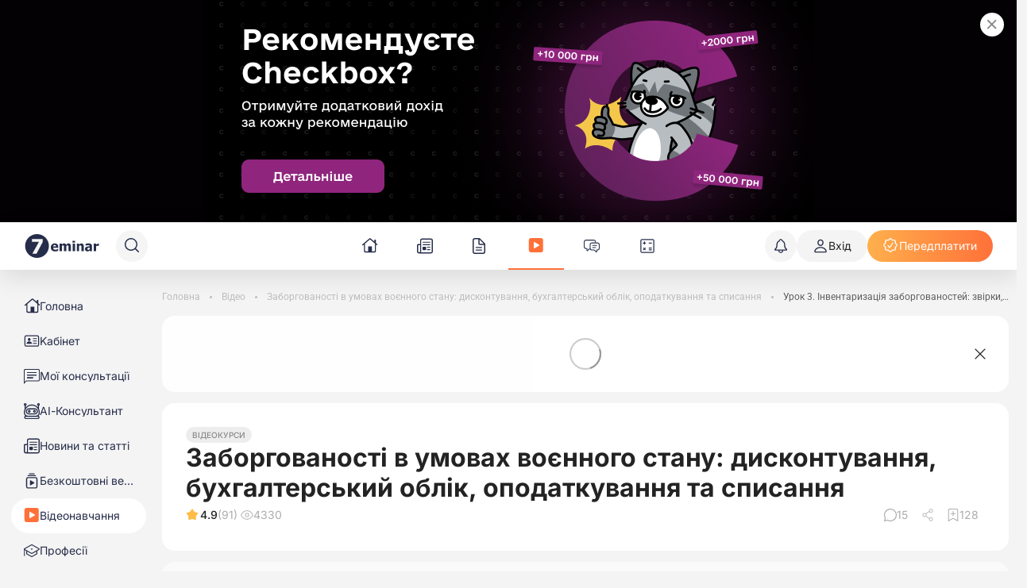

--- FILE ---
content_type: application/javascript
request_url: https://7eminar.ua/_nuxt/DJOuiPXr.js
body_size: 515
content:
import{x as h,r as f,c as n,b as s,R as k,S as b,a6 as C,p as a,e as c,a3 as m,L as r,K as B,aJ as y,a0 as S,a9 as K,_ as x}from"./Cjm8GU_d.js";const z={key:0,class:"comments-button__counter"},g={key:1,class:"comments-button__text"},w=h({__name:"K-CommentsButton",props:{count:{},active:{type:Boolean},link:{},text:{},iconSize:{default:()=>[16,16]},hoverable:{type:Boolean}},setup(l){const t=l,o=f(!1),i=n(()=>t.link?S:"div"),u=n(()=>`comments-button comments-button--${t.link||t.hoverable?"hoverable":"no-hoverable"}`),p=()=>{o.value=!0},_=()=>{o.value=!1},v=n(()=>{const e=t.active?"comment-active":"comment";return t.link&&o.value?"comment-hovered":e});return(e,N)=>{const d=K("K-Sprite");return s(),k(y(a(i)),{class:B(a(u)),to:e.link,onMouseenter:p,onMouseleave:_},{default:b(()=>[C(d,{name:a(v),width:e.iconSize[0]+"px",height:e.iconSize[1]+"px"},null,8,["name","width","height"]),e.count>=0?(s(),c("span",z,m(e.count),1)):r("",!0),e.text?(s(),c("span",g,m(e.text),1)):r("",!0)]),_:1},40,["class","to"])}}}),I=x(w,[["__scopeId","data-v-5825cd6f"]]);export{I as K};


--- FILE ---
content_type: application/javascript
request_url: https://7eminar.ua/_nuxt/Dsu2QVIo.js
body_size: 5450
content:
import{i as A,b9 as U,J as d,d as N,bo as W,u as F,x as $,b as f,e as E,f as T,a3 as p,K as I,_ as O,a6 as V,L as P}from"./Cjm8GU_d.js";import"./Do5wEnPH.js";import{c as D}from"./D05g_ssx.js";const m={async getCalendar(e=null,t=null,a=null){const r=new URL(`/api/calendars/events${a?"/"+a:""}`,"https://api.7eminar.ua");e&&t&&(r.searchParams.append("start",e),r.searchParams.append("end",t));const{data:n,error:o}=await A(r.href,{credentials:"include",key:`${r.href}-${e}`},"$xFRxwRS6k0");return o.value?{data:null,ok:!1,status:o.value.statusCode||0}:{data:n?n.value:null,ok:!0,status:200}},async getCalendarPdf(e=null,t=null){const a=new URL("/api/calendars/pdf","https://api.7eminar.ua");e&&t&&(a.searchParams.append("start",e),a.searchParams.append("end",t));const r=await fetch(a,{method:"GET",credentials:"include",headers:{"Content-type":"application/json",Accept:"application/pdf"}});if(!r.ok)throw new Error("Network response was not ok");const n=await r.blob();return{objectURL:URL.createObjectURL(n),blob:n}},async sendErrorReport(e,t){const{data:a,error:r}=await A(`/api/ratings/calendars/${e}`,{baseURL:"https://api.7eminar.ua",method:"POST",credentials:"include",key:`/api/ratings/calendars/${e}`,body:{comment:t,options:{time:0},rating:1}},"$kUMQaoFsA4");return r.value!==null?{data:null,ok:!1,status:r.value.statusCode||0}:{data:a?a.value:null,ok:!0,status:200}}};var v={exports:{}},x=v.exports,S;function j(){return S||(S=1,function(e,t){(function(a,r){e.exports=r()})(x,function(){var a="day";return function(r,n,o){var h=function(i){return i.add(4-i.isoWeekday(),a)},l=n.prototype;l.isoWeekYear=function(){return h(this).year()},l.isoWeek=function(i){if(!this.$utils().u(i))return this.add(7*(i-this.isoWeek()),a);var c,_,u,y,b=h(this),Y=(c=this.isoWeekYear(),_=this.$u,u=(_?o.utc:o)().year(c).startOf("year"),y=4-u.isoWeekday(),u.isoWeekday()>4&&(y+=7),u.add(y,a));return b.diff(Y,"week")+1},l.isoWeekday=function(i){return this.$utils().u(i)?this.day()||7:this.day(this.day()%7?i:i-7)};var w=l.startOf;l.startOf=function(i,c){var _=this.$utils(),u=!!_.u(c)||c;return _.p(i)==="isoweek"?u?this.date(this.date()-(this.isoWeekday()-1)).startOf("day"):this.date(this.date()-1-(this.isoWeekday()-1)+7).endOf("day"):w.bind(this)(i,c)}}})}(v)),v.exports}var q=j();const M=U(q),R="month",le=new Date("2000-01-01"),he=new Date("2027-12-31"),ce={січень:1,лютий:2,березень:3,квітень:4,травень:5,червень:6,липень:7,серпень:8,вересень:9,жовтень:10,листопад:11,грудень:12};d.extend(M);const k=e=>d(e).locale("uk").format("D MMMM YYYY").replace(" р.",""),z=(e,t)=>e.filter(a=>t.includes(a.type.name)),g=(e,t)=>e.map(a=>({date:a.date,events:z(a.events,t)})).filter(a=>a.events.length>0),L=e=>e.map(t=>({date:k(t.date),events:t.events})),H=(e,t)=>{const r=d(`${t}-01-01`).startOf("isoWeek").add(e-1,"week");return Array.from({length:7},(o,h)=>d(r).add(h,"day").format("YYYY-MM-DD"))},C=e=>e<4?1:e<7?4:e<10?7:10,s=e=>e.toString().padStart(2,"0"),B=e=>e?e.charAt(0).toUpperCase()+e.slice(1):"";d.extend(M);const G=N("calendar",{state:()=>({currentView:R,currentCalendar:{week:{firstDay:1,firstMonth:1,firstYear:2024,lastDay:7,lastMonth:1,lastYear:2024},month:1,monthName:"січень",year:2024},today:{date:new Date,day:String(new Date().getDate()).padStart(2,"0"),month:String(new Date().getMonth()+1).padStart(2,"0"),year:new Date().getFullYear(),quarter:C(new Date().getMonth()+1)},selected:{date:null,week:null,weekIso:null},showAllEvents:!1,currentPeriodLabel:"",eventsFiltersState:{podannya:!0,"derzhavni-ta-profesijni-svyata":!0,webinar:!0,splata:!0,zatverdzhennya:!0},eventsLoading:!1,statsLoading:!1,events:[],dates:[],period:{start:"",end:""},summary_data:[],hours_data:[],tech_data:{id:1,name:"",title:"",options:{spaleri:{btnText:"",href:""},thread_id:0,page_title:"",navigator:{href:""},duration_norms:{five_days:{title:"",href:""},six_days:{title:"",href:""}},norms_until_date:""}},widgetCurrentMonth:null,widgetSelectedDate:null,widgetEvents:null,isLoadingShare:!1}),actions:{async fetchWidgetEvents(e=new Date().getMonth()+1,t=new Date().getFullYear()){try{if(this.widgetEvents?.[`${t}-${s(e)}`])return;const a=`${t}-${s(e)}-01`,r=`${t}-${s(e)}-31`,{data:n}=await W("/api/calendars/events",{query:{start:a,end:r}});if(!n.value){console.error("No data");return}this.setWidgetEvents(`${t}-${s(e)}`,n.value),this.setWidgetCurrentMonth(e,t)}catch(a){console.error("Error fetching widget events",a)}},async fetchEventsByYear(e=new Date().getFullYear()){this.eventsLoading=!0;const t=`${e}-01-01`,a=`${e}-12-31`,r=await m.getCalendar(t,a);if(!r.ok){console.error("Error loading events",r.status),this.eventsLoading=!1;return}if(!r.data){console.error("No data"),this.eventsLoading=!1;return}this.setCalendarEvents(r.data),this.setCalendarTechData(r.data.calendar),await this.loadCounters(),this.eventsLoading=!1},async fetchStatsForPeriod(e){let t=null,a=null;const r=e==="today"?"TODAY":e==="selected"?"SELECTED":"CURRENT";this.currentView==="month"||this.currentView==="week"?(t=`${this[r].year}-${s(this[r].month)}`,a=`${this[r].year}-${s(this[r].month)}`):this.currentView==="quarter"?(t=`${this[r].year}-${s(this[r].quarter)}`,a=`${this[r].year}-${s(this[r].quarter+2)}`):(t=`${this[r].year}-01`,a=`${this[r].year}-12`),t=`${t}-01`,a=`${a}-${d(a).daysInMonth()}`,this.setCurrentCalendarPeriod(t,a),this.statsLoading=!0;const n=await m.getCalendar(t,a);if(!n.ok){console.error("Error loading events",n.status),this.statsLoading=!1;return}if(!n.data){console.error("No data"),this.statsLoading=!1;return}this.setCalendarStats(n.data),this.eventsLoading=!1},async loadCounters(){if(!this.CALCULATOR_ID)return;const e=await D.loadCounters([this.CALCULATOR_ID]);if(!e.ok||!e.data)return;const t=e.data.reduce((r,n)=>(r[n.id]=n,r),{})||{},a=F({likes_count:t[this.CALCULATOR_ID].likes_count,likes:t[this.CALCULATOR_ID].likes});this.tech_data={...this.tech_data,comments_names:t[this.CALCULATOR_ID].comments_names,favorite:t[this.CALCULATOR_ID].favorite||t[this.CALCULATOR_ID].favorites||!1,comments_count:t[this.CALCULATOR_ID].comments_count,favorites_count:t[this.CALCULATOR_ID].favorites_count,share_count:t[this.CALCULATOR_ID].share_count,likes_personal:t[this.CALCULATOR_ID].likes_personal,views:t[this.CALCULATOR_ID].views,likes:a}},async incrementShareCount(){if(this.CALCULATOR_ID&&!this.isLoadingShare){this.isLoadingShare=!0;const{ok:e,data:t}=await D.incrementShareCounter(this.CALCULATOR_ID);e&&t&&(this.tech_data.share_count=t.share_count),this.isLoadingShare=!1}},async incrementVisitCount(){if(this.CALCULATOR_ID){const{ok:e,data:t}=await D.incrementVisitCounter(this.CALCULATOR_ID);e&&t?.status==="success"&&this.tech_data&&(this.tech_data.views=this.tech_data.views?this.tech_data.views+1:1)}},async getPdf(){let e=null,t=null;this.currentView==="month"?e=t=`${this.currentCalendar.year}-${s(this.currentCalendar.month)}`:this.currentView==="week"?(e=`${this.currentCalendar.week.firstYear}-${s(this.currentCalendar.week.firstMonth)}`,t=`${this.currentCalendar.week.lastYear}-${s(this.currentCalendar.week.lastMonth)}`):this.currentView==="quarter"?(e=`${this.currentCalendar.year}-${s(this.currentCalendar.week.firstMonth===12?1:this.currentCalendar.week.firstMonth)}`,t=`${this.currentCalendar.year}-${s(this.currentCalendar.week.firstMonth===12?3:this.currentCalendar.week.firstMonth+2)}`):(e=`${this.currentCalendar.year}-01`,t=`${this.currentCalendar.year}-12`),e=this.currentView==="week"?`${e}-${s(this.currentCalendar.week.firstDay)}`:`${e}-01`,t=this.currentView==="week"?`${t}-${s(this.currentCalendar.week.lastDay)}`:`${t}-31`;const{blob:a}=await m.getCalendarPdf(e,t);return a},changeView(e){this.currentView=e},resetView(){this.currentView=R},setSelectedDate(e,t,a){this.selected.date=e||this.TODAY.date,this.selected.week=t||this.TODAY.week,this.selected.weekIso=a||this.TODAY.weekIso,this.resetShowAllEvents()},resetSelectedDate(){this.setSelectedDate(null,null,null)},toggleShowAllEvents(){this.showAllEvents=!this.showAllEvents},resetShowAllEvents(){this.showAllEvents=!1},setCurrentPeriodLabel(e){this.currentPeriodLabel=e},setSummaryData(e){this.summary_data=e},setHoursData(e){this.hours_data=e},updateEventsFilter(e,t){this.eventsFiltersState[e]=t},setEvents(e){this.events=e},setDates(e){this.dates=e},setCurrentCalendar(e){this.currentCalendar=e},setCurrentCalendarPeriod(e,t){this.period.start=e,this.period.end=t},setCalendarEvents(e){const t=e.days_data.filter(a=>a.events.length>0);this.setEvents(t.map(a=>a.events).flat()),this.setDates(t)},setWidgetEvents(e,t){const a=t.days_data.filter(r=>r.events.length>0);this.widgetEvents={...this.widgetEvents,[e]:a.map(r=>r.events).flat()}},setWidgetCurrentMonth(e,t){this.widgetCurrentMonth=`${t}-${s(e)}`},setWidgetSelectedDate(e){this.widgetSelectedDate=e},setCalendarStats(e){this.setSummaryData(e.summary_data),this.setHoursData(e.hours_data)},setCalendarTechData(e){this.tech_data=e},setTodayWeek(e){this.today.week=e},setTodayIsoWeek(e){this.today.weekIso=e}},getters:{CURRENT_VIEW:e=>e.currentView,TODAY:e=>e.today,SELECTED(e){const t=e.selected.date||this.TODAY.date;return{date:t,day:String(t.getDate()).padStart(2,"0"),week:e.selected.week||this.TODAY.week,weekDates:H(e.selected.weekIso||this.TODAY.weekIso,d(t).year()),month:String(t.getMonth()+1).padStart(2,"0"),monthName:t.toLocaleString("uk",{month:"long"}),year:t.getFullYear(),quarter:C(t.getMonth()+1)}},CURRENT(e){return{date:null,day:null,month:String(e.currentCalendar.month).padStart(2,"0"),monthName:e.currentCalendar.monthName,year:e.currentCalendar.year,quarter:C(e.currentCalendar.month)}},LOCAL_TEXTS(e){return{date:e.selected.date?k(e.selected.date):k(this.TODAY.date),month:e.selected.date?`${e.selected.date.toLocaleString("uk",{month:"long"})} ${this.SELECTED.year}`:`${this.TODAY.date.toLocaleString("uk",{month:"long"})} ${this.SELECTED.year}`}},QUARTER_START_MONTH(e){return C(+this.SELECTED.month||e.currentCalendar.month)},CURRENT_PERIOD_LABEL:e=>B(e.currentPeriodLabel),CALENDAR_COLS:e=>e.currentView==="year"||e.currentView==="quarter"?3:1,CALENDAR_ROWS:e=>e.currentView==="year"?4:1,INITIAL_DATE(){return{month:this.CURRENT_VIEW==="year"?1:+this.TODAY.month,year:this.SELECTED.year}},EVENTS_FILTERS_STATE:e=>e.eventsFiltersState,CURRENT_FILTERS:e=>Object.keys(e.eventsFiltersState).filter(t=>e.eventsFiltersState[t]),CALENDAR_PERIOD:e=>e.period,CALENDAR_DATES:e=>({withIcon:e.events.filter(t=>t.type.name==="podannya").map(t=>t.begin_at),theRest:e.events.filter(t=>t.type.name!=="podannya").map(t=>t.begin_at),holidays:e.events.filter(t=>t.holiday).map(t=>t.begin_at)}),EVENTS_FOR_SELECTED_DATE(e){const t=new Date(e.selected.date||this.TODAY.date).toLocaleDateString("uk");return g(L(e.dates.filter(a=>new Date(a.date).toLocaleDateString("uk")===t)),this.CURRENT_FILTERS)},EVENTS_FOR_SELECTED_MONTH(e){const t=e.dates.filter(r=>d(r.date).year()===this.SELECTED.year&&d(r.date).month()+1===+this.SELECTED.month),a=g(t,this.CURRENT_FILTERS);return L(a)},EVENTS_FOR_SELECTED_WEEK(e){if(!this.SELECTED.weekDates?.length)return[];const t=e.dates.filter(r=>{const n=d(r.date).format("YYYY-MM-DD");return this.SELECTED.weekDates?.includes(n)}),a=g(t,this.CURRENT_FILTERS);return L(a)},SUMMARY_DATA:e=>e.summary_data,HOURS_DATA:e=>e.hours_data,TECH_DATA:e=>e.tech_data,WIDGET_EVENTS_FOR_DATE(e){return t=>(e.widgetCurrentMonth&&e.widgetEvents?.[e.widgetCurrentMonth]?e.widgetEvents?.[e.widgetCurrentMonth]:[]).filter(n=>d(n.begin_at).isSame(t,"day"))},WIDGET_CALENDAR_DATES:e=>!e.widgetCurrentMonth||!e.widgetEvents?.[e.widgetCurrentMonth]?null:{withIcon:e.widgetEvents?.[e.widgetCurrentMonth]?.filter(t=>t.type.name==="podannya").map(t=>t.begin_at),theRest:e.widgetEvents?.[e.widgetCurrentMonth]?.filter(t=>t.type.name!=="podannya").map(t=>t.begin_at),holidays:e.widgetEvents?.[e.widgetCurrentMonth]?.filter(t=>t.holiday).map(t=>t.begin_at)},WIDGET_CURRENT_MONTH:e=>e.widgetCurrentMonth,WIDGET_SELECTED_DATE:e=>e.widgetSelectedDate,CALCULATOR_ID:e=>e.tech_data.options.calculator_id||0}});function Q(){const e=G();return{sendCalendarEvent:async({event:a,id:r=e.TECH_DATA?.id||1,params:n={start:e.CALENDAR_PERIOD.start||d().format("YYYY-MM-DD"),end:e.CALENDAR_PERIOD.end||d().format("YYYY-MM-DD")}})=>{try{const o=new URL(`/api/calendars/calendar/${r}/actions/${a}`,"https://api.7eminar.ua");["select_date","button_for_today","follow_event"].includes(a)&&delete n.end,Object.entries(n??{}).forEach(([w,i])=>{i&&o.searchParams.append(w,i)});const{data:h,error:l}=await A(o.href,{credentials:"include",key:`calendar/${r}/${a}`,cache:"no-cache",headers:{Accept:"application/json"}},"$eT9yw9F9j4");if(l.value)throw new Error(`Failed to fetch calendar event: ${l.value.message}`);return h.value}catch(o){console.error("Unexpected error in sendCalendarEvent:",o)}}}}const K=["title"],X={class:"event-label__text event-label--desktop"},J={class:"event-label__text event-label--mobile"},Z=$({__name:"EventLabel",props:{type:{},forceShortLabel:{type:Boolean}},setup(e){const t={podannya:{short:"Подання",long:"Подання"},"derzhavni-ta-profesijni-svyata":{short:"Свята",long:"Державні та професійні свята"},webinar:{short:"Вебінар",long:"Вебінари"},splata:{short:"Сплата",long:"Сплата"},zatverdzhennya:{short:"Затвердження",long:"Затвердження"}};return(a,r)=>(f(),E("div",{class:I(["event-label",`event-label--${a.type}`]),title:a.forceShortLabel?t[a.type].short:t[a.type].long},[T("span",X,p(a.forceShortLabel?t[a.type].short:t[a.type].long),1),T("span",J,p(t[a.type].short),1)],10,K))}}),ee=O(Z,[["__scopeId","data-v-56c8dc77"]]),te={class:"events-item__text"},ae=["title"],re=["href","title"],ne=["title"],se=$({__name:"EventsItem",props:{eventId:{},type:{},text:{},subtext:{},link:{},condensed:{type:Boolean}},setup(e){const t=e,{sendCalendarEvent:a}=Q(),r=()=>{a({event:"follow_event",params:{event_id:String(t.eventId)}})};return(n,o)=>(f(),E("div",{class:I(["events-item",{"events-item--condensed":n.condensed}])},[V(ee,{type:n.type.name,"force-short-label":n.condensed},null,8,["type","force-short-label"]),T("p",te,[n.subtext?(f(),E("span",{key:0,class:"events-item__subtext",title:n.subtext},p(n.subtext),9,ae)):P("",!0),n.link?(f(),E("a",{key:1,href:n.link,title:n.text,target:"_blank",class:"events-item__link",onClick:r},p(n.text),9,re)):(f(),E("span",{key:2,class:"events-item__title",title:n.text},p(n.text),9,ne))])],2))}}),ue=O(se,[["__scopeId","data-v-c9e1de9c"]]);export{ue as E,le as M,Q as a,he as b,ce as c,B as d,m as e,G as u};


--- FILE ---
content_type: application/javascript
request_url: https://7eminar.ua/_nuxt/BZ0WAC1I.js
body_size: 309
content:
import{x as n,b as t,e as l,K as r,ap as i,L as p,aE as u,_ as d}from"./Cjm8GU_d.js";const m=n({__name:"K-AccessProvider",props:{access:{default:0},hasAccess:{type:Boolean,default:!1},clientAccess:{default:0},isAccessConsultations:{type:Boolean},excludeBreadcrumbs:{type:Boolean}},setup(a){const e=a,s=u(),o=()=>{e.clientAccess===null?s.auth().then(async()=>{}):e.isAccessConsultations?s.noConsultationsOkAccess():s.noAccess()};return(c,f)=>c.hasAccess?p("",!0):(t(),l("div",{key:0,class:r(["access-provider",{"access-provider--exclude-breadcrumbs":c.excludeBreadcrumbs}]),onClick:i(o,["stop"])},null,2))}}),_=d(m,[["__scopeId","data-v-359e60bc"]]);export{_ as K};


--- FILE ---
content_type: application/javascript
request_url: https://7eminar.ua/_nuxt/Bx3PY8Tg.js
body_size: 163
content:
import{_ as o,b as n,e as t,f as r}from"./Cjm8GU_d.js";const s={},_={viewBox:"0 0 11 6",fill:"none",xmlns:"http://www.w3.org/2000/svg"};function c(l,e){return n(),t("svg",_,e[0]||(e[0]=[r("path",{d:"M5.66663 0L10.8628 6H0.470474L5.66663 0Z",fill:"currentColor"},null,-1)]))}const f=o(s,[["render",c]]);export{f as _};


--- FILE ---
content_type: application/javascript
request_url: https://7eminar.ua/_nuxt/DuTZ9Zuo.js
body_size: 651
content:
import{x as y,r as f,a9 as g,at as h,b as o,R as r,S as a,f as k,e as w,N as C,O as b,ac as v,a6 as x,K as B,p as D,aj as M,_ as V}from"./Cjm8GU_d.js";import{n as z}from"./OxPLOBIU.js";const K={class:"dropdownMenu"},N=y({__name:"K-DropdownMenu",props:{text:{},icon:{},list:{},placement:{},type:{default:"is-grey"},theme:{default:"light"},customClass:{}},emits:["open","close"],setup(R,{expose:c,emit:i}){const t=f(null);c({innerMenu:t});const s=i;function l(){s("open")}function m(){s("close")}return(e,S)=>{const p=M,d=g("VDropdown"),u=h("close-popper");return o(),r(d,{ref_key:"innerMenuRef",ref:t,key:D(z)(),triggers:["click"],"hide-triggers":["click"],placement:e.placement??"bottom",onApplyShow:l,onApplyHide:m,"popper-class":e.customClass,theme:e.theme},{popper:a(()=>[k("div",K,[(o(!0),w(C,null,b(e.list,(n,_)=>v((o(),r(p,{key:_,"btn-text":n.text,"icon-name":n.icon,type:e.type,grey:e.type==="is-grey",class:"dropdownBtn","icon-size":[16,16],onClick:()=>{n.onClick?.()}},null,8,["btn-text","icon-name","type","grey","onClick"])),[[u]])),128))])]),default:a(()=>[x(p,{tabindex:"0",class:B(["dropdownToggle"]),"btn-text":e.text,"icon-name":e.icon,"icon-size":[16,16],"icon-after":"",type:e.type,grey:e.type==="is-grey"},null,8,["btn-text","icon-name","type","grey"])]),_:1},8,["placement","popper-class","theme"])}}}),j=V(N,[["__scopeId","data-v-226ed15f"]]);export{j as _};


--- FILE ---
content_type: application/javascript
request_url: https://7eminar.ua/_nuxt/CqaazfGE.js
body_size: 342
content:
import{_ as e}from"./uLxEiuBD.js";import{x as l,b as a,R as n,S as _,f as t,a3 as s,_ as p}from"./Cjm8GU_d.js";const r={class:"color-block__texts"},i=l({__name:"Block-colorful",props:{block:{}},setup(k){return(o,u)=>{const c=e;return a(),n(c,{class:"color-block"},{default:_(()=>[t("div",r,[t("p",null,s(o.block.title||"Дивіться всі курси і вебінари прямо зараз на"),1),t("p",null,s(!o.block.title&&!o.block.options.subtitle?"Кадровій Платформі №1":o.block.options.subtitle),1)])]),_:1})}}}),f=p(i,[["__scopeId","data-v-cac4cced"]]);export{f as default};


--- FILE ---
content_type: application/javascript
request_url: https://7eminar.ua/_nuxt/uf3uHhCq.js
body_size: 755
content:
import{x as T,r as v,c as r,k as d,D as g,a9 as w,b as l,e as b,f as $,a3 as f,p as n,R as D,K as y,L as F,_ as L}from"./Cjm8GU_d.js";const N={class:"tabs-top-item__text"},S=T({__name:"K-TabsLabel",props:{item:{},active:{type:Boolean},tabType:{},initialIconIndex:{},isWatchQueryTab:{type:Boolean},resetClicks:{type:Boolean},showFilterZeroCount:{type:Boolean}},emits:["clicked"],setup(k,{emit:C}){const t=k,h=C,i=v(!1),a=v(t.active?t.initialIconIndex??0:0),s=r(()=>t.item.iconNames||[]),u=r(()=>t.showFilterZeroCount?t.item.count===0:!1),B=()=>{a.value===s.value.length-1?a.value=0:a.value++},c=r(()=>s.value.length===0?"":s.value[a.value]),I=e=>{u.value||(t.active&&s.value.length>1&&B(),h("clicked",e,a.value))};d(()=>t.resetClicks,e=>{e&&(a.value=0)});const m=g();return t?.isWatchQueryTab&&d([()=>m.query.tab,()=>m.query.order],(e,o)=>{e!==o&&(a.value=0)}),(e,o)=>{const K=w("K-Sprite");return l(),b("div",{class:y(["tabs-top-item",{"tabs-top-item--active":e.active,"tabs-top-item--countered":e.item.type==="countered","tabs-top-item--fat":e.tabType==="fat","tabs-top-item--disabled":n(u),"tabs-top-item--hidden":!e.showFilterZeroCount&&e.item.count==0&&e.item.key!==""}]),onClick:o[0]||(o[0]=p=>I(e.item.key)),onMouseenter:o[1]||(o[1]=p=>i.value=!0),onMouseleave:o[2]||(o[2]=p=>i.value=!1)},[$("span",N,f(e.item.label),1),(e.item.type===void 0||e.item.type==="iconed")&&n(c)?(l(),D(K,{key:0,name:n(c)},null,8,["name"])):e.item.type==="countered"&&(e.item.count||e.item.count===0)?(l(),b("span",{key:1,class:y(["tabs-top-item__counter",{"tabs-top-item__counter--hovered":n(i),"tabs-top-item__counter--active":e.active}])},f(e.item.count),3)):F("",!0)],34)}}}),_=L(S,[["__scopeId","data-v-4df0247b"]]);export{_ as K};


--- FILE ---
content_type: application/javascript
request_url: https://7eminar.ua/_nuxt/BiA4Lu3A.js
body_size: 86
content:
import{v as a,I as o,V as r}from"./Cjm8GU_d.js";async function s(){const e=a(),t=o();await e.LOGOUT(),localStorage.removeItem("userData"),t.currentRoute.value.meta.requiresAuth&&await r("/")}export{s as u};


--- FILE ---
content_type: application/javascript
request_url: https://7eminar.ua/_nuxt/DEXRij2-.js
body_size: 1780
content:
import{x as W,G as q,aC as F,ag as G,al as j,c as l,an as z,r as f,o as H,b as g,R as J,p as o,e as P,f as t,a3 as i,L as T,a6 as E,aj as Q,A as U,ap as X,aL as Y,aM as Z,aS as oo,_ as to}from"./Cjm8GU_d.js";import{u as eo,d as u}from"./BT5tUKbm.js";const so={class:"modal__dialog"},no={class:"modal__content animate__animated animate__fadeInDown animate__faster"},ao={class:"modal__body"},io={key:0,class:"modal__timer"},co={class:"modal__countdown"},lo={class:"modal__countdown-item"},_o={class:"modal__countdown-number"},po={class:"modal__countdown-label"},ro={class:"modal__countdown-item"},mo={class:"modal__countdown-number"},uo={class:"modal__countdown-label"},vo={class:"modal__countdown-item"},ho={class:"modal__countdown-number"},bo={class:"modal__countdown-label"},fo={class:"modal__countdown-item"},go={class:"modal__countdown-number"},wo={class:"modal__countdown-label"},ko={class:"btn"},yo=W({__name:"PromotionPopup",async setup(xo){let p,w;const{$sendEvent:k,$promotionIds:d}=q(),L=F(),e=([p,w]=G(()=>j.getSliderByID("main-promotion-popup")),p=await p,w(),p),A=e?.data?.slides?.[0]?{"--bg-image":`url(${e.data.slides[0].options.img})`,"--bg-image-mobile":`url(${e.data.slides[0].options.imgMob})`,"--bg-btn":`${e.data.slides[0].options.btnBg}`,"--color-btn-text":`${e.data.slides[0].options.btnTextColor}`,"--close-btn":`${e.data.slides[0].options.closeOpacity}`,"--position-btn":`${e.data.slides[0].options.btnPositionBottom}`}:{},O=l(()=>e.data?.slides?.[0]?.options?.btnText??"Зареєструватись"),y=l(()=>e.data?.slides?.[0]?.options?.timer??""),{days:x,hours:C,minutes:$,seconds:S,timeRemaining:R}=eo(y.value||new Date().toISOString()),n=l(()=>e.data?.slides?.[0]?.options?.btnLink??"/"),D=l(()=>e.data?.slides?.[0]?.target||"_self"),v=z().path,M=l(()=>{if(!e?.data?.slides?.[0])return!1;const{restrictedRoutes:c=[],excludedRoutes:s=[]}=e.data.slides[0].options;return c.some(a=>typeof a=="string"?a===v:a.test(v))&&!s.includes(v)}),B=f(!1),V=f(!1),h=f(!1),I=l(()=>!!e?.data?.slides?.[0]);l(()=>n.value?`main_promotion_popup_${n.value.replace(/^https?:\/\//,"").replace(/\//g,"_")}`:"main_promotion_popup");const N=()=>n.value.startsWith("http")?n.value.replace(/^https?:\/\//,"").replace(/\//g,"_")+"PromotionPopup":n.value.slice(1)+"PromotionPopup",K=()=>{const c=document.cookie.split("; "),s=N(),a=c.find(_=>_.startsWith(`${s}=`));B.value=a===`${s}=true`},r=(c,s="CLOSE")=>{h.value=!1;const a=N(),_=e.data?.slides?.[0]?.options?.showFrequency||"1";k({eventType:s,promotionId:d.main_promotion_popup,link:c||"",ecommerce:{promotion_id:d.main_promotion_popup,promotion_name:d.main_promotion_popup,creative_slot:"slot1",creative_name:"chat"}});let m="";if(_==="session")m="";else{const b=parseInt(_);!isNaN(b)&&b>0?m=`; max-age=${b*86400}`:m="; max-age=86400"}document.cookie=`${a}=true; path=/${m}`};return H(()=>{I.value&&(K(),V.value=!0,!B.value&&M.value&&setTimeout((c,s="VIEW")=>{h.value=!0,k({eventType:s,promotionId:d.main_promotion_popup,link:n.value||"",ecommerce:{promotion_id:d.main_promotion_popup,promotion_name:d.main_promotion_popup,creative_slot:"slot1",creative_name:"chat"}})},15e3))}),(c,s)=>{const a=oo;return g(),J(Z,{to:"body"},[o(h)&&o(I)&&!o(L).CHAT_IS_OPEN?(g(),P("div",{key:0,class:"modal",tabindex:"-1",style:U(o(A)),onClick:X(r,["self"]),onKeydown:Y(r,["esc"])},[t("div",so,[t("div",no,[t("div",ao,[o(y)&&o(R)>0?(g(),P("div",io,[s[2]||(s[2]=t("div",{class:"modal__timer-title"},"До підвищення цін:",-1)),t("div",co,[t("div",lo,[t("span",_o,i(o(x)),1),t("span",po,i(o(u)(o(x),["день","дні","днів"])),1)]),t("div",ro,[t("span",mo,i(o(C)),1),t("span",uo,i(o(u)(o(C),["година","години","годин"])),1)]),t("div",vo,[t("span",ho,i(o($)),1),t("span",bo,i(o(u)(o($),["хвилина","хвилини","хвилин"])),1)]),t("div",fo,[t("span",go,i(o(S)),1),t("span",wo,i(o(u)(o(S),["секунда","секунди","секунд"])),1)])])])):T("",!0),t("div",ko,[E(Q,{class:"btn","btn-text":o(O),tag:"a",href:o(n),target:o(D),onClick:s[0]||(s[0]=_=>r(o(n),"SELECT"))},null,8,["btn-text","href","target"])])]),E(a,{class:"modal__close",onClick:s[1]||(s[1]=_=>r(o(n),"CLOSE"))})])])],36)):T("",!0)])}}}),So=to(yo,[["__scopeId","data-v-f5474c91"]]);export{So as _};


--- FILE ---
content_type: application/javascript
request_url: https://7eminar.ua/_nuxt/D05g_ssx.js
body_size: 1149
content:
import{g as u,h as n,i,j as d}from"./Cjm8GU_d.js";const h=u("calculators",1e3),p={async searchCalculators(r){try{const a=new URL("/api/calculators/search","https://api.7eminar.ua");r&&Object.entries(r).forEach(([s,t])=>{t!=null&&a.searchParams.append(s,String(t))}),a.searchParams.append("filters","1"),a.searchParams.append("excerpt_words","15");const e=await $fetch(a.href,{credentials:"include",headers:n(["cookie"])});return{data:e||null,ok:!0,status:200}}catch(a){return console.error("Error fetching calculators:",a),{data:null,ok:!1,status:500}}},async incrementShareCounter(r){try{const a=new URL(`/api/calculators/calculator/${r}/share`,"https://api.7eminar.ua"),e=await $fetch(a.href,{credentials:"include",headers:n(["cookie"])});return{data:e||null,ok:!0,status:200}}catch{return{data:null,ok:!1,status:500}}},async incrementVisitCounter(r){try{const a=new URL(`/api/calculators/calculator/${r}/visit`,"https://api.7eminar.ua"),e=await $fetch(a.href,{credentials:"include",headers:n(["cookie"])});return{data:e||null,ok:!0,status:200}}catch{return{data:null,ok:!1,status:500}}},async getCalculators(){const r=new URL("/api/calculators","https://api.7eminar.ua"),{data:a,error:e}=await i(r.href,{credentials:"include",key:"calculators"},"$v8oL3HKGO6");return e.value!==null?{data:null,ok:!1,status:e.value.statusCode||0}:{data:a?.value||null,ok:!0,status:200}},async getCalculator(r){try{const a=new URL(`/api/calculators/${r}`,"https://api.7eminar.ua"),e=await $fetch(a.href,{credentials:"include",headers:n(["cookie"])});return{data:e||null,ok:!0,status:200}}catch(a){return console.error(a),{data:null,ok:!1,status:500}}},async getCalculatorPermission(r){try{const a=new URL(`/api/calculators/${r}/permission`,"https://api.7eminar.ua"),e=await $fetch(a.href,{credentials:"include",headers:n(["cookie"])});return{data:e?e.data:null,ok:!0,status:200}}catch(a){return console.error(a),{data:null,ok:!1,status:500}}},async getBlobNewCalcPdf({body:r,alias:a}){const e=new URL(`/api/calculators/${a}/pdf`,"https://api.7eminar.ua");try{const s=await fetch(e,{method:"POST",body:r,credentials:"include",headers:{"Content-type":"application/json",Accept:"application/pdf"}});if(!s.ok)throw new Error("Network response was not ok");const t=await s.blob();return{objectURL:URL.createObjectURL(t),blob:t}}catch(s){throw console.error("Error fetching or processing blob:",s),s}},async getCalculatorResults({formData:r,calculatorName:a,useCache:e}){const s=u("calculators",1e3,e),t=new URL(`/api/calculators/${a}/calculate`,"https://api.7eminar.ua"),{data:c,error:o}=await s(t,{method:"POST",body:JSON.stringify(r),credentials:"include"});return o&&o?.value!==null?{data:null,ok:!1,status:o.value.statusCode||0}:{data:c||null,ok:!0,status:200}},async getViolationTypes(r){const a=r?`?q=${r}`:"",e=new URL(`/api/calculators/violation-types${a}`,"https://api.7eminar.ua"),{data:s,error:t}=await h(e,{method:"GET",credentials:"include"});return t&&t?.value!==null?{data:null,ok:!1,status:t.value.statusCode||0}:{data:s||null,ok:!0,status:200}},async loadCounters(r,a=!0,e=!0,s=!0){try{if(!r.length)return{data:[],status:200,ok:!0};const t=new URL("/api/calculators/counters","https://api.7eminar.ua");t.searchParams.append("ids",r.join(",")),e&&t.searchParams.append("with-likes","1"),s&&t.searchParams.append("with-comments","1"),a&&t.searchParams.append("with-favorites","1");const c=await $fetch(t.href,{credentials:"include",headers:n(["cookie"])});return{data:c.data?c.data:null,ok:!0,status:200}}catch{return{data:null,ok:!1,status:500}}}},l=d();async function w(r){const a=r.map(t=>{const c=l.read(t);return{id:t,data:c}}),e=a.map(({id:t})=>t),s=await p.loadCounters(e);return s.data?.length&&s.data.forEach(t=>{l.write(""+t.id,t,12e4);const c=a.find(({id:o})=>""+o==""+t.id);c&&(c.data=t)}),a.reduce((t,c)=>(c.data&&(t[c.id]=c.data),t),{})}export{p as c,w as f};


--- FILE ---
content_type: application/javascript
request_url: https://7eminar.ua/_nuxt/Cteuy0wV.js
body_size: 287
content:
import{d as t,x as o,b as a,e as r,f as n,K as i,p as h}from"./Cjm8GU_d.js";const c=t("theme",{state:()=>({isDark:!1}),actions:{toggleTheme(){this.isDark=!this.isDark},setTheme(e){this.isDark=e}}}),l={xmlns:"http://www.w3.org/2000/svg",width:"6",height:"10",viewBox:"0 0 6 10",fill:"none"},d=o({__name:"ChevronLeft",setup(e){const s=c();return(_,k)=>(a(),r("svg",l,[n("path",{d:"M5 1L1 5L5 9",class:i(["svg_base_stroke",{"svg_base_stroke--dark":h(s).isDark}]),"stroke-width":"1.2","stroke-linecap":"round","stroke-linejoin":"round"},null,2)]))}});export{d as _,c as u};


--- FILE ---
content_type: application/javascript
request_url: https://7eminar.ua/_nuxt/m9JQuG_D.js
body_size: 659
content:
import{x as T,r as C,c as i,b as s,e as d,f as n,M as u,N as b,p as a,K as p,a6 as c,aB as m,L as _,ac as y,ad as B,_ as V}from"./Cjm8GU_d.js";import{K as f}from"./DR5ReH1H.js";const k={class:"collapse show"},K={class:"collapse__header"},E=T({__name:"K-Collapse",props:{modelValue:{type:Boolean},btnExpandedText:{default:"Згорнути"},btnUnexpandedText:{default:"Розгорнути"},hasContent:{type:Boolean,default:!0},hasTopToggle:{type:Boolean,default:!1},hideToggles:{type:Boolean,default:!1}},emits:["update:modelValue"],setup(g,{emit:x}){const o=g,h=x;let e=C(!1);o.modelValue!==void 0&&(e=i({get:()=>o.modelValue,set(t){return h("update:modelValue",t),t}}));const r=i(()=>e.value?o.btnExpandedText:o.btnUnexpandedText);return(t,l)=>(s(),d("div",k,[n("div",K,[u(t.$slots,"header",{},void 0,!0)]),t.hasContent?(s(),d(b,{key:0},[t.hasTopToggle&&a(e)?(s(),d("div",{key:0,class:p(["collapse__toggle",{"collapse__toggle--hidden":t.hideToggles}])},[c(f,{text:a(r).toString(),expanded:a(e),onHandleClick:l[0]||(l[0]=v=>m(e)?e.value=!a(e):e=!a(e))},null,8,["text","expanded"])],2)):_("",!0),y(n("div",{class:p(["collapse__body animate__animated animate__fadeIn",{"collapse__body--expanded":a(e)}])},[u(t.$slots,"body",{},void 0,!0)],2),[[B,a(e)]]),n("div",{class:p(["collapse__toggle",{"collapse__toggle--hidden":t.hideToggles}])},[c(f,{text:a(r).toString(),expanded:a(e),onHandleClick:l[1]||(l[1]=v=>m(e)?e.value=!a(e):e=!a(e))},null,8,["text","expanded"])],2)],64)):_("",!0)]))}}),$=V(E,[["__scopeId","data-v-9c889d50"]]);export{$ as K};


--- FILE ---
content_type: application/javascript
request_url: https://7eminar.ua/_nuxt/Do5wEnPH.js
body_size: 986
content:
import{aF as h}from"./Cjm8GU_d.js";var s={exports:{}},L=s.exports,f;function c(){return f||(f=1,function(l,y){(function(a,o){l.exports=o(h())})(L,function(a){function o(_){return _&&typeof _=="object"&&"default"in _?_:{default:_}}var p=o(a),m="січня_лютого_березня_квітня_травня_червня_липня_серпня_вересня_жовтня_листопада_грудня".split("_"),M="січень_лютий_березень_квітень_травень_червень_липень_серпень_вересень_жовтень_листопад_грудень".split("_"),Y=/D[oD]?(\[[^[\]]*\]|\s)+MMMM?/;function t(_,r,i){var e,n;return i==="m"?r?"хвилина":"хвилину":i==="h"?r?"година":"годину":_+" "+(e=+_,n={ss:r?"секунда_секунди_секунд":"секунду_секунди_секунд",mm:r?"хвилина_хвилини_хвилин":"хвилину_хвилини_хвилин",hh:r?"година_години_годин":"годину_години_годин",dd:"день_дні_днів",MM:"місяць_місяці_місяців",yy:"рік_роки_років"}[i].split("_"),e%10==1&&e%100!=11?n[0]:e%10>=2&&e%10<=4&&(e%100<10||e%100>=20)?n[1]:n[2])}var u=function(_,r){return Y.test(r)?m[_.month()]:M[_.month()]};u.s=M,u.f=m;var d={name:"uk",weekdays:"неділя_понеділок_вівторок_середа_четвер_п’ятниця_субота".split("_"),weekdaysShort:"ндл_пнд_втр_срд_чтв_птн_сбт".split("_"),weekdaysMin:"нд_пн_вт_ср_чт_пт_сб".split("_"),months:u,monthsShort:"січ_лют_бер_квіт_трав_черв_лип_серп_вер_жовт_лист_груд".split("_"),weekStart:1,relativeTime:{future:"за %s",past:"%s тому",s:"декілька секунд",m:t,mm:t,h:t,hh:t,d:"день",dd:t,M:"місяць",MM:t,y:"рік",yy:t},ordinal:function(_){return _},formats:{LT:"HH:mm",LTS:"HH:mm:ss",L:"DD.MM.YYYY",LL:"D MMMM YYYY р.",LLL:"D MMMM YYYY р., HH:mm",LLLL:"dddd, D MMMM YYYY р., HH:mm"}};return p.default.locale(d,null,!0),d})}(s)),s.exports}c();


--- FILE ---
content_type: application/javascript
request_url: https://7eminar.ua/_nuxt/BceAp-1P.js
body_size: 12546
content:
import{x as N,r as M,c as w,o as F,y as O,b as u,e as v,p as k,R as I,S as T,L as Z,M as e2,c1 as l2,a9 as r2,c2,c3 as u2,E as n2,t as o2,w as d2,k as P,B as p2,aM as f2,f as m,a6 as B,N as U,O as q,K as i2,c4 as h2,bY as v2,aS as C2,ak as m2,a3 as j,aJ as G,T as _2,_ as R,z as D,c5 as E,A as w2,bZ as g2,aI as b2}from"./Cjm8GU_d.js";import{P as L2}from"./BlAiics-.js";const y2=["innerHTML"],t2=N({__name:"K-CustomTooltip",props:{tooltipContent:{type:[String,null,Function]},theme:{},hidePopoverOnMobile:{type:Boolean}},setup(t){const e=t,n=M(!1),a=M(!1),s=M(null),d=M(!1),o=()=>{d.value||(d.value=!0)},f=M(null),x=()=>{const c=typeof e.tooltipContent=="function"?e.tooltipContent():e.tooltipContent;if(typeof c!="string")return null;const C=c.trim();return C.length>0?C:null},r=()=>{l2(),f.value=x(),f.value||s.value?.hide?.()},p=()=>{f.value=null},i=w(()=>typeof e.tooltipContent=="function"?!0:typeof e.tooltipContent=="string"&&e.tooltipContent.trim().length>0),g=w(()=>i.value&&!(e.hidePopoverOnMobile&&a.value)),L=()=>window.matchMedia("(pointer: coarse)").matches;if(typeof window<"u"&&e.hidePopoverOnMobile){const c=window.matchMedia("(max-width: 768px)"),C=()=>{a.value=c.matches};F(()=>{C(),"addEventListener"in c?c.addEventListener("change",C):c.addListener(C)}),O(()=>{"removeEventListener"in c?c.removeEventListener("change",C):c.removeListener(C)})}return F(()=>{if(n.value=!0,!g.value||!L())return;const c=()=>{s.value?.hide&&s.value.hide()};window.addEventListener("scroll",c,!0),O(()=>window.removeEventListener("scroll",c,!0))}),(c,C)=>{const l=r2("VDropdown");return u(),v("div",{onPointerenter:o,onFocusin:o,onTouchstartPassive:o},[k(d)&&k(g)?(u(),I(l,{key:0,ref_key:"dropdownRef",ref:s,triggers:["hover","click","touch"],"popper-triggers":["hover"],placement:"top",theme:c.theme||"dark","auto-hide":!0,"show-group":"kbs-tooltips",onShow:r,onHide:p},{popper:T(()=>[k(f)?(u(),v("div",{key:0,innerHTML:k(f)},null,8,y2)):Z("",!0)]),default:T(()=>[e2(c.$slots,"default")]),_:3},8,["theme"])):e2(c.$slots,"default",{key:1})],32)}}});function Q(t){return c2()?(u2(t),!0):!1}function K(t){return typeof t=="function"?t():k(t)}const k2=typeof window<"u"&&typeof document<"u";typeof WorkerGlobalScope<"u"&&globalThis instanceof WorkerGlobalScope;const M2=t=>t!=null,x2=Object.prototype.toString,$2=t=>x2.call(t)==="[object Object]",z=()=>{};function R2(t){return o2()}function Z1(t,e=!0,n){R2()?F(t,n):e?t():n2(t)}const Y=k2?window:void 0;function W(t){var e;const n=K(t);return(e=n?.$el)!=null?e:n}function T1(...t){let e,n,a,s;if(typeof t[0]=="string"||Array.isArray(t[0])?([n,a,s]=t,e=Y):[e,n,a,s]=t,!e)return z;Array.isArray(n)||(n=[n]),Array.isArray(a)||(a=[a]);const d=[],o=()=>{d.forEach(p=>p()),d.length=0},f=(p,i,g,L)=>(p.addEventListener(i,g,L),()=>p.removeEventListener(i,g,L)),x=P(()=>[W(e),K(s)],([p,i])=>{if(o(),!p)return;const g=$2(i)?{...i}:i;d.push(...n.flatMap(L=>a.map(c=>f(p,L,c,g))))},{immediate:!0,flush:"post"}),r=()=>{x(),o()};return Q(r),r}function I2(){const t=M(!1),e=o2();return e&&F(()=>{t.value=!0},e),t}function s2(t){const e=I2();return w(()=>(e.value,!!t()))}function J(t,e={}){const{window:n=Y}=e,a=s2(()=>n&&"matchMedia"in n&&typeof n.matchMedia=="function");let s;const d=M(!1),o=r=>{d.value=r.matches},f=()=>{s&&("removeEventListener"in s?s.removeEventListener("change",o):s.removeListener(o))},x=d2(()=>{a.value&&(f(),s=n.matchMedia(K(t)),"addEventListener"in s?s.addEventListener("change",o):s.addListener(o),d.value=s.matches)});return Q(()=>{x(),f(),s=void 0}),d}function V1(t,e,n={}){const{root:a,rootMargin:s="0px",threshold:d=0,window:o=Y,immediate:f=!0}=n,x=s2(()=>o&&"IntersectionObserver"in o),r=w(()=>{const c=K(t);return(Array.isArray(c)?c:[c]).map(W).filter(M2)});let p=z;const i=M(f),g=x.value?P(()=>[r.value,W(a),i.value],([c,C])=>{if(p(),!i.value||!c.length)return;const l=new IntersectionObserver(e,{root:W(C),rootMargin:s,threshold:d});c.forEach(b=>b&&l.observe(b)),p=()=>{l.disconnect(),p=z}},{immediate:f,flush:"post"}):z,L=()=>{p(),g(),i.value=!1};return Q(L),{isSupported:x,isActive:i,pause(){p(),i.value=!1},resume(){i.value=!0},stop:L}}const E2="data:image/svg+xml,%3csvg%20width='47'%20height='47'%20viewBox='0%200%2047%2047'%20fill='none'%20xmlns='http://www.w3.org/2000/svg'%3e%3cpath%20d='M23.4665%2046.8428C36.4267%2046.8428%2046.933%2036.3566%2046.933%2023.4214C46.933%2010.4861%2036.4267%200%2023.4665%200C10.5063%200%200%2010.4861%200%2023.4214C0%2036.3566%2010.5063%2046.8428%2023.4665%2046.8428Z'%20fill='url(%23paint0_linear_1483_677)'/%3e%3cpath%20d='M32.8647%2038.4036H23.2337C20.1296%2038.4036%2017.6044%2035.8853%2017.6044%2032.8084V22.0348C17.6044%2019.0162%2020.0709%2016.498%2023.1162%2016.4396C24.6431%2016.3979%2026.0777%2016.9649%2027.1767%2018.0406C28.2589%2019.0913%2028.8714%2020.5172%2028.8714%2022.0348V29.5229C28.8714%2030.4569%2028.0995%2031.224%2027.1599%2031.224C26.2203%2031.224%2025.4485%2030.4569%2025.4485%2029.5229V22.0348C25.4485%2021.4428%2025.2052%2020.8757%2024.7941%2020.4755C24.3662%2020.0669%2023.7958%2019.8501%2023.2001%2019.8501C22.0172%2019.8668%2021.0357%2020.8674%2021.0357%2022.0432V32.8334C21.0357%2034.0341%2022.0172%2035.0264%2023.2421%2035.0264H32.8731C34.0812%2035.0264%2035.0795%2034.0508%2035.0795%2032.8334V18.2824C35.0795%2017.4069%2034.5678%2016.6397%2033.7708%2016.2728L24.1397%2012.0535C23.5693%2011.8116%2022.9317%2011.8116%2022.3612%2012.0535L12.7302%2016.2728C11.9332%2016.6147%2011.4214%2017.4069%2011.4214%2018.2824V32.825C11.4214%2034.0258%2012.403%2035.0181%2013.6278%2035.0181H15.0372C15.9769%2035.0181%2016.7487%2035.7853%2016.7487%2036.7192C16.7487%2037.6531%2015.9769%2038.4203%2015.0372%2038.4203H13.6278C10.5237%2038.4203%207.99854%2035.902%207.99854%2032.825V18.2824C7.99854%2016.0727%209.32406%2014.0631%2011.3459%2013.1708L20.9685%208.95147C22.4199%208.32607%2024.0726%208.32607%2025.5156%208.95147L35.1466%2013.1708C37.1852%2014.0631%2038.494%2016.0727%2038.494%2018.2824V32.825C38.494%2035.8853%2035.9688%2038.4036%2032.8647%2038.4036Z'%20fill='white'/%3e%3cdefs%3e%3clinearGradient%20id='paint0_linear_1483_677'%20x1='6.87318'%20y1='39.9828'%20x2='39.9959'%20y2='6.7962'%20gradientUnits='userSpaceOnUse'%3e%3cstop%20stop-color='%23FF7373'/%3e%3cstop%20offset='1'%20stop-color='%23E71616'/%3e%3c/linearGradient%3e%3c/defs%3e%3c/svg%3e",S2="data:image/svg+xml,%3csvg%20width='55'%20height='55'%20viewBox='0%200%2055%2055'%20fill='none'%20xmlns='http://www.w3.org/2000/svg'%3e%3cg%20clip-path='url(%23clip0_1483_837)'%3e%3cpath%20d='M27.5504%2055.1008C42.7659%2055.1008%2055.1008%2042.7659%2055.1008%2027.5504C55.1008%2012.3347%2042.7659%200%2027.5504%200C12.3347%200%200%2012.3347%200%2027.5504C0%2042.7659%2012.3347%2055.1008%2027.5504%2055.1008Z'%20fill='%23262D4A'/%3e%3cpath%20d='M40.8573%2018.1049L26.3047%2045.4999H16.7651L32.0363%2017.7745H15.7354V11.3047H40.8764V18.1049H40.8573Z'%20fill='white'/%3e%3c/g%3e%3cdefs%3e%3cclipPath%20id='clip0_1483_837'%3e%3crect%20width='55'%20height='55'%20fill='white'/%3e%3c/clipPath%3e%3c/defs%3e%3c/svg%3e",Z2={class:"modal-content"},T2={class:"users-list"},V2={class:"user-item_avatar"},A2=["src","alt"],D2={key:1},H2=N({__name:"ReactionsModal",props:{reactions:{},visible:{type:Boolean},clickedReactionId:{},reactionsComponent:{}},emits:["update:visible","update:clickedReactionId"],setup(t,{emit:e}){const n=t,a=e,s=p2(),d=w(()=>s.default.THEME==="kadroland");w(()=>d.value?E2:S2);const o=w({get:()=>n.visible,set:l=>{a("update:visible",l),a("update:clickedReactionId",0)}});P(o,l=>{l?h2():v2()});const f=J("(min-width: 768px)"),x=w(()=>o.value?f.value?"":"animate__slideInUp":f.value?"":"animate__slideOutDown"),r=M("all");P(()=>n.clickedReactionId,l=>{r.value=l?String(l):"all"},{immediate:!0});const p=w(()=>n.reactions.reduce((l,b)=>l+(b.count||0),0)),i=w(()=>[{key:"all",label:"Усі",count:p.value,link:"",hasNotification:!1,type:p.value>0?"countered":void 0},...g.value.map(l=>({key:String(l.reactionId),label:l.label||`#${l.reactionId}`,count:l.count,link:"",hasNotification:!1,type:l.count>0?"countered":void 0,component:l?.component||n.reactionsComponent[l.reactionId]?.component||null}))]),g=w(()=>[...n.reactions].sort((l,b)=>b.count-l.count)),L=w(()=>Array.isArray(n.reactions)?n.reactions.flatMap(l=>Array.isArray(l.users)?l.users.map(b=>({...b,reactionId:l.reactionId})):[]):[]),c=w(()=>r.value==="all"?L.value:L.value.filter(l=>String(l.reactionId)===r.value)),C=()=>{o.value=!1,r.value="all"};return(l,b)=>{const S=C2,H=m2;return u(),I(H,null,{default:T(()=>[(u(),I(f2,{to:"body"},[o.value?(u(),v("div",{key:0,class:i2(["reactions-modal","animate__animated",x.value,"animate__faster"])},[m("div",{class:"modal-overlay",onClick:C}),m("div",Z2,[B(S,{class:"modal__close",onHandleClose:C}),B(L2,{modelValue:r.value,"onUpdate:modelValue":b[0]||(b[0]=$=>r.value=$),items:i.value,"is-reactions-tabs":!0,"max-visible-tabs":4},null,8,["modelValue","items"]),m("div",T2,[(u(!0),v(U,null,q(c.value,$=>(u(),v("div",{key:$.id,class:"user-item animate__animated animate__fadeIn animate__faster"},[m("div",V2,[$.avatar?(u(),v("img",{key:0,src:$.avatar,alt:$.name,height:"40",width:"40"},null,8,A2)):(u(),v("div",D2,j($.initials),1)),n.reactionsComponent[$.reactionId]?.component?(u(),I(G(n.reactionsComponent[$.reactionId]?.component),{key:2,class:"user-item_reaction",style:{width:"16px",height:"16px"},"gradient-id":`reaction-bg-${$.id}`},null,8,["gradient-id"])):Z("",!0)]),_2(" "+j($.name),1)]))),128))])])],2)):Z("",!0)]))]),_:1})}}}),B2=R(H2,[["__scopeId","data-v-bfa133cb"]]),F2={},O2={id:"eeDUpFLukKW1",xmlns:"http://www.w3.org/2000/svg","xmlns:xlink":"http://www.w3.org/1999/xlink",viewBox:"0 0 41 40","shape-rendering":"geometricPrecision","text-rendering":"geometricPrecision","project-id":"289d8f39224f4898b61a44f1e4a17014","export-id":"3204e54e88914c6e85873149480724f5",cached:"false"};function P2(t,e){return u(),v("svg",O2,e[0]||(e[0]=[m("rect",{width:"30",height:"30",rx:"15",ry:"15",transform:"matrix(1.333334 0 0 1.333334 0.49999-.00001)",fill:"#3a77d8"},null,-1),m("g",{transform:"matrix(1.356586 0 0 1.356586-7.391403-6.803299)"},[m("path",{d:"M16.5315,16.6221h-4.3567v10.1571h4.3567v-10.1571Z",fill:"#fff"}),m("path",{d:"M27.7303,19.2407h.2881c.6965,0,1.2633-.5668,1.2633-1.2633s-.5668-1.2633-1.2633-1.2633h-5.1292l.4369-1.8396c.0728-.3008.0855-.6111.0443-.9182l-.152-1.0923c-.0728-.5161-.3039-.9942-.6649-1.371-.2691-.2849-.7472-.1773-.8707.1932l-.706,2.0801-2.8876,3.334h-.8675v9.2105h.8675l4.3852.5161h4.6828c.6965,0,1.2633-.5668,1.2633-1.2633s-.5668-1.2634-1.2633-1.2634h.2881c.6966,0,1.2633-.5667,1.2633-1.2633s-.5667-1.2633-1.2633-1.2633h.2881c.6966,0,1.2633-.5667,1.2633-1.2633s-.5667-1.2633-1.2633-1.2633l-.0031-.0063Z",fill:"#fff"})],-1)]))}const U2=R(F2,[["render",P2]]),N2={},z2={viewBox:"0 0 31 30",fill:"none",xmlns:"http://www.w3.org/2000/svg"};function W2(t,e){return u(),v("svg",z2,e[0]||(e[0]=[D('<rect x="0.726562" width="30" height="30" rx="15" fill="#F4C80F"></rect><path d="M13.1649 3.48154C12.0345 2.35121 10.2045 2.35121 9.07416 3.48154L8.55807 3.99763L8.04198 3.48154C6.91165 2.35121 5.08159 2.35121 3.95126 3.48154C2.82093 4.61186 2.82093 6.44193 3.95126 7.57225L4.46735 8.08833L8.55807 12.1791L12.6488 8.08833L13.1649 7.57225C14.2952 6.44193 14.2952 4.61186 13.1649 3.48154Z" fill="#ED265A"></path><path d="M27.5045 3.48156C26.3742 2.35123 24.5441 2.35123 23.4138 3.48156L22.8977 3.99765L22.3816 3.48156C21.2513 2.35123 19.4213 2.35123 18.2909 3.48156C17.1606 4.61189 17.1606 6.44195 18.2909 7.57228L18.807 8.08836L22.8977 12.1791L26.9884 8.08836L27.5045 7.57228C28.6349 6.44195 28.6349 4.61189 27.5045 3.48156Z" fill="#ED265A"></path><path d="M5.75316 14.8389C6.05395 20.0852 10.4043 24.2488 15.7267 24.2488C21.049 24.2488 25.3994 20.0852 25.7001 14.8389H5.75H5.75316Z" fill="#441620"></path><path d="M15.7267 17.7168C12.513 17.7168 9.51783 18.2266 6.99121 19.1036C8.69779 22.1717 11.9685 24.2487 15.7267 24.2487C19.485 24.2487 22.7588 22.1717 24.4622 19.1036C21.9356 18.2266 18.9404 17.7168 15.7267 17.7168Z" fill="#ED265A"></path>',5)]))}const j2=R(N2,[["render",W2]]),G2={},K2={viewBox:"0 0 31 30",fill:"none",xmlns:"http://www.w3.org/2000/svg"};function X2(t,e){return u(),v("svg",K2,e[0]||(e[0]=[D('<rect x="0.726562" width="30" height="30" rx="15" fill="#F4C80F"></rect><path d="M6.19513 15.3931C6.48253 20.406 10.6393 24.3842 15.7247 24.3842C20.8102 24.3842 24.967 20.406 25.2544 15.3931H6.19513Z" fill="#441620"></path><path d="M15.7247 18.143C12.654 18.143 9.7921 18.6301 7.37793 19.4681C9.00855 22.3995 12.1337 24.3841 15.7247 24.3841C19.3157 24.3841 22.4438 22.3995 24.0714 19.4681C21.6572 18.6301 18.7953 18.143 15.7247 18.143Z" fill="#ED265A"></path><path d="M12.5213 10.2348L8.72155 7.65426C8.51583 7.5151 8.23145 7.56955 8.09229 7.77527C8.02271 7.8751 7.99851 7.99612 8.02271 8.1141C8.04691 8.23209 8.11347 8.33494 8.2133 8.40452L11.2416 10.4617L8.32826 11.3965C8.2133 11.4328 8.11952 11.5145 8.06204 11.6204C8.00758 11.7293 7.99548 11.8503 8.03481 11.9653C8.09532 12.1528 8.26776 12.2799 8.46742 12.2799C8.51583 12.2799 8.56121 12.2739 8.60659 12.2587L12.4063 11.0426C12.5697 10.9911 12.6937 10.8459 12.7179 10.6765C12.7421 10.5071 12.6665 10.3316 12.5243 10.2348H12.5213Z" fill="#441620"></path><path d="M23.1247 11.3965L20.2114 10.4617L23.2397 8.40455C23.3395 8.33497 23.4091 8.23211 23.4302 8.11412C23.4544 7.99614 23.4302 7.87512 23.3607 7.77529C23.2185 7.56957 22.9371 7.51512 22.7314 7.65428L18.9317 10.2348C18.7895 10.3316 18.7138 10.5041 18.738 10.6765C18.7622 10.8459 18.8833 10.9912 19.0496 11.0426L22.8494 12.2587C22.8948 12.2739 22.9402 12.2799 22.9886 12.2799C23.1852 12.2799 23.3607 12.1529 23.4212 11.9653C23.4575 11.8503 23.4484 11.7263 23.3939 11.6204C23.3395 11.5115 23.2457 11.4328 23.1277 11.3965H23.1247Z" fill="#441620"></path><path d="M4.89442 15.1207L7.14523 11.448L2.94312 12.401C2.19891 12.5401 1.58478 13.124 1.45469 13.9136C1.2883 14.9241 1.97201 15.877 2.98245 16.0434C3.77205 16.1735 4.52232 15.7802 4.89442 15.1207Z" fill="#06D7F9"></path><path d="M26.5584 15.1207L24.3076 11.448L28.5097 12.401C29.2539 12.5402 29.8681 13.124 29.9982 13.9136C30.1645 14.9241 29.4808 15.877 28.4704 16.0434C27.6808 16.1735 26.9305 15.7802 26.5584 15.1207Z" fill="#06D7F9"></path>',7)]))}const q2=R(G2,[["render",X2]]),Q2={},Y2={viewBox:"0 0 31 30",fill:"none",xmlns:"http://www.w3.org/2000/svg"};function J2(t,e){return u(),v("svg",Y2,e[0]||(e[0]=[D('<rect x="0.726562" width="30" height="30" rx="15" fill="#F4C80F"></rect><path d="M10.7232 10.3338C10.7232 11.7649 9.8272 12.9269 8.71904 12.9269C7.61087 12.9269 6.71484 11.7649 6.71484 10.3338C6.71484 8.90271 7.61087 7.74072 8.71904 7.74072C9.8272 7.74072 10.7232 8.90271 10.7232 10.3338Z" fill="#441620"></path><path d="M24.7339 10.3338C24.7339 11.765 23.8378 12.9269 22.7297 12.9269C21.6215 12.9269 20.7255 11.765 20.7255 10.3338C20.7255 8.90272 21.6215 7.74073 22.7297 7.74073C23.8378 7.74073 24.7339 8.90272 24.7339 10.3338Z" fill="#441620"></path><path d="M15.7262 26.9434C18.2075 26.9434 20.219 23.8872 20.219 20.1171C20.219 16.347 18.2075 13.2908 15.7262 13.2908C13.2449 13.2908 11.2334 16.347 11.2334 20.1171C11.2334 23.8872 13.2449 26.9434 15.7262 26.9434Z" fill="#441620"></path><path d="M6.41442 6.97746C6.37009 6.97746 6.3226 6.97112 6.27827 6.95846C6.02814 6.88247 5.88566 6.61968 5.95848 6.36638C6.25927 5.35953 7.07298 4.52683 8.026 4.24187C8.89354 3.98541 9.78957 4.19754 10.5495 4.83711C10.7489 5.00809 10.7743 5.30571 10.6033 5.50518C10.4323 5.70465 10.1347 5.72998 9.93522 5.559C9.42229 5.12524 8.85555 4.98276 8.2983 5.1474C7.6524 5.33737 7.07932 5.93578 6.87035 6.63234C6.81019 6.83814 6.62022 6.97113 6.41442 6.97113V6.97746Z" fill="#441620"></path><path d="M25.0381 6.97748C25.0824 6.97748 25.1299 6.97115 25.1742 6.95848C25.4243 6.88249 25.5668 6.6197 25.494 6.3664C25.1932 5.35956 24.3795 4.52685 23.4265 4.2419C22.5589 3.98543 21.6629 4.19757 20.903 4.83714C20.7035 5.00811 20.6782 5.30573 20.8492 5.5052C21.0202 5.70467 21.3178 5.73 21.5173 5.55903C22.0302 5.12526 22.5969 4.98278 23.1542 5.14743C23.8001 5.3374 24.3732 5.9358 24.5821 6.63236C24.6423 6.83817 24.8323 6.97115 25.0381 6.97115V6.97748Z" fill="#441620"></path>',6)]))}const e1=R(Q2,[["render",J2]]),t1={},n1={viewBox:"0 0 31 30",fill:"none",xmlns:"http://www.w3.org/2000/svg"};function o1(t,e){return u(),v("svg",n1,e[0]||(e[0]=[D('<rect x="0.726562" width="30" height="30" rx="15" fill="#F4C80F"></rect><path d="M9.58128 14.905C10.4941 14.905 11.234 14.1651 11.234 13.2523C11.234 12.3395 10.4941 11.5995 9.58128 11.5995C8.66849 11.5995 7.92853 12.3395 7.92853 13.2523C7.92853 14.1651 8.66849 14.905 9.58128 14.905Z" fill="#441620"></path><path d="M21.8754 14.905C22.7882 14.905 23.5282 14.1651 23.5282 13.2523C23.5282 12.3395 22.7882 11.5995 21.8754 11.5995C20.9626 11.5995 20.2227 12.3395 20.2227 13.2523C20.2227 14.1651 20.9626 14.905 21.8754 14.905Z" fill="#441620"></path><path d="M27.2106 20.2433L25.4597 16.0892L23.7088 20.2433C23.3731 20.962 23.4966 21.839 24.0887 22.4311C24.8454 23.1878 26.0739 23.1878 26.8306 22.4311C27.4227 21.839 27.5462 20.962 27.2106 20.2433Z" fill="#06D7F9"></path><path d="M6.47203 12.1788C6.2694 12.1788 6.08259 12.049 6.01927 11.8464C5.94011 11.5962 6.07942 11.3303 6.32955 11.2511C6.35488 11.2416 8.26726 10.6274 9.08414 9.25641C9.21712 9.03162 9.50841 8.9588 9.73637 9.09178C9.96117 9.22476 10.034 9.51604 9.90101 9.74401C8.89417 11.4316 6.70633 12.1313 6.61451 12.1598C6.56702 12.1756 6.51952 12.182 6.47203 12.182V12.1788Z" fill="#441620"></path><path d="M24.9817 12.1788C25.1843 12.1788 25.3711 12.049 25.4345 11.8464C25.5136 11.5962 25.3743 11.3303 25.1242 11.2511C25.0988 11.2416 23.1865 10.6274 22.3696 9.25641C22.2366 9.03162 21.9453 8.9588 21.7174 9.09178C21.4926 9.22476 21.4197 9.51604 21.5527 9.74401C22.5596 11.4316 24.7474 12.1313 24.8392 12.1598C24.8867 12.1756 24.9342 12.182 24.9817 12.182V12.1788Z" fill="#441620"></path><path d="M21.9009 22.7826C21.8249 22.6496 20.0201 19.5435 15.73 19.5435C11.4398 19.5435 9.63188 22.6496 9.55906 22.7826C9.42924 23.0105 9.51156 23.2986 9.73636 23.4285C9.80918 23.4696 9.89151 23.4918 9.97066 23.4918C10.1353 23.4918 10.2968 23.4063 10.3823 23.2512C10.4456 23.1372 12.0097 20.4934 15.7268 20.4934C19.4439 20.4934 21.008 23.1403 21.0713 23.2512C21.16 23.4063 21.3183 23.4918 21.4861 23.4918C21.5652 23.4918 21.6444 23.4728 21.7204 23.4316C21.9484 23.3018 22.0307 23.0137 21.9009 22.7857V22.7826Z" fill="#441620"></path>',7)]))}const i1=R(t1,[["render",o1]]),s1={id:"el5rfXnbzwh1",xmlns:"http://www.w3.org/2000/svg","xmlns:xlink":"http://www.w3.org/1999/xlink",viewBox:"0 0 31 30","shape-rendering":"geometricPrecision","text-rendering":"geometricPrecision","project-id":"4e8dab43da504e1890167e451e1642be","export-id":"d4975bbf948448c8bc0af95c994f8f38",cached:"false"},a1=["id"],l1=["fill"],r1=N({__name:"AngryIcon",setup(t){const e=M("");return F(()=>{e.value=`angry-gradient-${Math.random().toString(36).substring(2,15)}`}),(n,a)=>(u(),v("svg",s1,[m("defs",null,[m("linearGradient",{id:k(e),x1:"14.688538",y1:"26.3685",x2:"15.265038",y2:"5.22531",spreadMethod:"pad",gradientUnits:"userSpaceOnUse",gradientTransform:"translate(0 0)"},a[0]||(a[0]=[m("stop",{id:"el5rfXnbzwh2-fill-0",offset:"0%","stop-color":"#f4c80f"},null,-1),m("stop",{id:"el5rfXnbzwh2-fill-1",offset:"100%","stop-color":"#ea2424"},null,-1)]),8,a1)]),m("rect",{width:"30",height:"30",rx:"15",ry:"15",transform:"translate(.726562 0)",fill:`url(#${k(e)})`},null,8,l1),a[1]||(a[1]=D('<path d="M9.57756,19.1107c.91274,0,1.65274-.74,1.65274-1.6528s-.74-1.6527-1.65274-1.6527-1.65276.7399-1.65276,1.6527.73997,1.6528,1.65276,1.6528Z" fill="#441620"></path><path d="M21.8725,19.1107c.9128,0,1.6527-.74,1.6527-1.6528s-.7399-1.6527-1.6527-1.6527-1.6528.7399-1.6528,1.6527.74,1.6528,1.6528,1.6528Z" fill="#441620"></path><path d="M20.219,24.569c0,1.7572-2.0105.3704-4.4928.3704s-4.4928,1.3868-4.4928-.3704s2.0105-3.1852,4.4928-3.1852s4.4928,1.4248,4.4928,3.1852Z" fill="#441620"></path><path d="M12.7537,17.1411c-1.3995,0-4.88543-.3546-7.05111-3.6221-.14564-.2185-.08548-.513.13299-.6586.21847-.1425.51292-.0855.65856.133c1.91238,2.8844,5.01526,3.1978,6.25956,3.1978.2628,0,.4749.2121.4749.4749s-.2121.475-.4749.475Z" fill="#441620"></path><path d="M18.6964,17.1411c1.3995,0,4.8854-.3546,7.0511-3.6221.1457-.2185.0855-.513-.133-.6586-.2184-.1425-.5129-.0855-.6585.133-1.9124,2.8844-5.0153,3.1978-6.2596,3.1978-.2628,0-.4749.2122-.4749.475s.2121.4749.4749.4749Z" fill="#441620"></path>',5))]))}}),c1={},u1={viewBox:"0 0 31 30",fill:"none",xmlns:"http://www.w3.org/2000/svg"};function d1(t,e){return u(),v("svg",u1,e[0]||(e[0]=[D('<rect x="0.726562" width="30" height="30" rx="15" fill="#F4C80F"></rect><path d="M5.74931 15.6391C6.0501 20.8854 10.4004 25.049 15.7228 25.049C21.0452 25.049 25.3955 20.8854 25.6963 15.6391H5.74615H5.74931Z" fill="#441620"></path><path d="M15.7258 18.517C12.5121 18.517 9.51691 19.0267 6.9903 19.9038C8.69687 22.9718 11.9675 25.0488 15.7258 25.0488C19.4841 25.0488 22.7579 22.9718 24.4613 19.9038C21.9347 19.0267 18.9395 18.517 15.7258 18.517Z" fill="#ED265A"></path><path d="M9.57731 11.786C10.4901 11.786 11.2301 11.046 11.2301 10.1332C11.2301 9.22041 10.4901 8.48045 9.57731 8.48045C8.66452 8.48045 7.92456 9.22041 7.92456 10.1332C7.92456 11.046 8.66452 11.786 9.57731 11.786Z" fill="#441620"></path><path d="M21.8713 11.786C22.784 11.786 23.524 11.046 23.524 10.1332C23.524 9.22041 22.784 8.48045 21.8713 8.48045C20.9585 8.48045 20.2185 9.22041 20.2185 10.1332C20.2185 11.046 20.9585 11.786 21.8713 11.786Z" fill="#441620"></path>',5)]))}const p1=R(c1,[["render",d1]]),f1={},h1={viewBox:"0 0 41 40",fill:"none",xmlns:"http://www.w3.org/2000/svg"};function v1(t,e){return u(),v("svg",h1,e[0]||(e[0]=[m("rect",{x:"1.22656",y:"0.5",width:"39",height:"39",rx:"19.5",fill:"#ED265A"},null,-1),m("path",{d:"M30.0107 12.6206C27.7353 10.3452 24.0457 10.3452 21.7702 12.6206L20.7317 13.6591L19.6932 12.6206C17.4178 10.3452 13.7281 10.3452 11.4527 12.6206C9.17724 14.8961 9.17724 18.5857 11.4527 20.8612L12.4912 21.8997L20.7317 30.1402L28.9722 21.8997L30.0107 20.8612C32.2862 18.5857 32.2862 14.8961 30.0107 12.6206Z",fill:"white"},null,-1)]))}const C1=R(f1,[["render",v1]]),A={1:{component:E(r1),label:"Обурення"},2:{component:E(e1),label:"Овва"},3:{component:E(i1),label:"Сумно"},8:{component:E(C1),label:"У захваті"},5:{component:E(q2),label:"Кумедно"},6:{component:E(j2),label:"Вау"},7:{component:E(U2),label:"Подобається"},4:{component:E(p1),label:"Ха-ха"}},m1={class:"top-reactions"},_1=N({__name:"TopReactions",props:{reactions:{},hideModal:{type:Boolean}},setup(t){const e=t,n=M(0),a=J("(max-width: 767px)"),s=w(()=>Array.isArray(e.reactions)?e.reactions.map(({reactionId:r,names:p,count:i})=>({reactionId:r,component:A[r]?.component,users:p,label:A[r]?.label||"",count:i})):[]),d=w(()=>{const r=s.value.reduce((p,i)=>p+i.count,0);return r>=1e6?`${(r/1e6).toFixed(1).replace(".",",")} млн`:r>=1e3?`${(r/1e3).toFixed(1).replace(".",",")} тис.`:r.toString()}),o=M(!1),f=()=>{e.hideModal||(o.value=!0)};function x(r){if(a.value)return"";const p=19;let i=[],g="";r.reactions?i=r.reactions.reduce((b,S)=>b.concat(S.names),[]):r.reaction&&(i=r.reaction.users,g=r.reaction.label?`<p class="userReactionsLabel">${r.reaction.label}</p>`:"");const L=i.slice(0,p),c=i.length-L.length,C=L.map(b=>`<p>${b.name}</p>`).join(""),l=c>0?`<p>і ще ${c}…</p>`:"";return g+C+l}return(r,p)=>(u(),v(U,null,[m("div",m1,[s.value.length?(u(),v("div",{key:0,class:"top-reactions__user-reactions",onClick:f},[(u(!0),v(U,null,q(s.value.slice(0,3),i=>(u(),I(t2,{key:`${i.label}-${i.reactionId}`,theme:"light","tooltip-content":k(a)?"":()=>x({reaction:i}),class:"top-reactions__user-reaction-tooltip"},{default:T(()=>[(u(),I(G(i.component),{class:"top-reactions__user-reaction","gradient-id":`reaction-bg-${i.reactionId}`,onClick:()=>n.value=i.reactionId},null,8,["gradient-id","onClick"]))]),_:2},1032,["tooltip-content"]))),128))])):Z("",!0),d.value&&d.value!=="0"?(u(),I(t2,{key:"total-reactions",theme:"light","tooltip-content":k(a)?"":()=>x({reactions:s.value.map(i=>({reactionId:i.reactionId,names:i.users,count:i.count}))})},{default:T(()=>[m("span",{class:"top-reactions__counter",onClick:f},j(d.value),1)]),_:1},8,["tooltip-content"])):Z("",!0)]),o.value?(u(),I(B2,{key:0,visible:o.value,"onUpdate:visible":p[0]||(p[0]=i=>o.value=i),"clicked-reaction-id":n.value,"onUpdate:clickedReactionId":p[1]||(p[1]=i=>n.value=i),reactions:s.value,"reactions-component":k(A)},null,8,["visible","clicked-reaction-id","reactions","reactions-component"])):Z("",!0)],64))}}),A1=R(_1,[["__scopeId","data-v-ef1493f4"]]),w1={},g1={viewBox:"0 0 20 20",fill:"none",xmlns:"http://www.w3.org/2000/svg"};function b1(t,e){return u(),v("svg",g1,e[0]||(e[0]=[m("path",{d:"M7.02734 7.37793V16.5898H2.56152V7.37793H7.02734Z",stroke:"currentColor","stroke-width":"0.9"},null,-1),m("path",{d:"M10.3672 3.64551C10.5762 3.02486 11.3761 2.84262 11.8311 3.32129L11.96 3.4668C12.2061 3.76768 12.377 4.12123 12.4609 4.5L12.4951 4.69141L12.4961 4.69238L12.6201 5.58594V5.58887L12.6406 5.81738C12.6509 6.04577 12.6299 6.27606 12.5752 6.50293L12.5762 6.50391L12.3506 7.45508H15.9775C16.7959 7.45508 17.4617 8.12013 17.4619 8.93848C17.4619 9.40465 17.2452 9.82061 16.9082 10.0928C17.1083 10.3457 17.2285 10.6647 17.2285 11.0117C17.2285 11.4776 17.0123 11.8929 16.6758 12.165C16.8737 12.4172 16.9931 12.7342 16.9932 13.0791C16.9932 13.545 16.7761 13.9602 16.4395 14.2324C16.6377 14.4847 16.7568 14.8023 16.7568 15.1475C16.7566 15.9657 16.0917 16.6307 15.2734 16.6309H11.415L11.3887 16.6279L7.82422 16.208H6.69238V7.77148H7.64746L9.81738 5.26367L10.3672 3.64551Z",stroke:"currentColor","stroke-width":"0.9"},null,-1)]))}const L1=R(w1,[["render",b1]]),y1=()=>{const t=M(!1);let e=null;const n=()=>{e&&clearTimeout(e),e=null},a=()=>{t.value=!1,n()},s=()=>{e=setTimeout(()=>{t.value=!0},500)},d=()=>!t.value,o=()=>{a()};return O(()=>{n()}),{reactionsVisible:t,showReactions:s,hideReactions:a,checkSetDefaultReaction:d,selectedReaction:o,clearCurrentTimeout:n}},k1=()=>{const t=M(!1);let e=null;const n=()=>{e&&clearTimeout(e),e=null},a=()=>{e=setTimeout(()=>{t.value=!1},0)},s=()=>{n(),t.value=!0},d=()=>!0,o=()=>{};return O(()=>{n()}),{reactionsVisible:t,showReactions:s,hideReactions:a,checkSetDefaultReaction:d,selectedReaction:o,clearCurrentTimeout:n}};let X=null;const M1=()=>(X||(X=J("(min-width: 768px)")),X),x1=({mobileActions:t,desktopActions:e})=>{const n=M1(),a=w(()=>n.value?"desktop":"mobile"),s=w(()=>n.value?e.reactionsVisible.value:t.reactionsVisible.value),d=(o,f)=>{if(o===a.value)switch(o){case"desktop":return e[f]();case"mobile":return t[f]()}};return{reactionsVisible:s,showReactions:o=>d(o??a.value,"showReactions"),hideReactions:o=>d(o??a.value,"hideReactions"),checkSetDefaultReaction:o=>!!d(o??a.value,"checkSetDefaultReaction"),selectedReaction:o=>d(o??a.value,"selectedReaction"),clearCurrentTimeout:o=>d(o??a.value,"clearCurrentTimeout")}},$1=["onClick","onTouchstart"],R1={class:"reaction-button__item-label"},I1=N({__name:"ReactionButton",props:{articleId:{},userId:{},listReactions:{},userReaction:{},isLabel:{type:Boolean},visibleLabelMobile:{type:Boolean}},emits:["reaction-change"],setup(t,{emit:e}){const n=t,a=e,{reactionsVisible:s,showReactions:d,hideReactions:o,checkSetDefaultReaction:f,selectedReaction:x,clearCurrentTimeout:r}=x1({mobileActions:y1(),desktopActions:k1()}),p=w(()=>n.listReactions.map(h=>({...h,component:A[h.id]?.component,label:A[h.id]?.label||h.label||"Реакція"}))),i=w(()=>n.userReaction&&A[n.userReaction.type]?.component||null),g=h=>{h&&(a("reaction-change",{articleId:n.articleId,reactionId:h}),x())},L=()=>{if(!f())return;const h=p.value.find(_=>_.name==="like");g(n.userReaction?.type??h?.id??0)},c=M(null),C=M(null),l=M({}),b=()=>{C.value&&n2(()=>{if(!C.value)return;const h=C.value.getBoundingClientRect(),_=window.innerWidth,V=20;let y=0;h.right>_-V&&(y=_-V-h.right),h.left<V&&(y=V-h.left),y!==0?l.value={transform:`translateX(${y}px)`}:l.value={}})};P(s,h=>{if(h){b(),window.addEventListener("scroll",S,!0),window.addEventListener("resize",H),document.addEventListener("pointerdown",$,!0);return}l.value={},window.removeEventListener("scroll",S,!0),window.removeEventListener("resize",H),document.removeEventListener("pointerdown",$,!0)});const S=()=>{s.value&&o()},H=()=>{s.value&&b()},$=h=>{if(!s.value)return;const _=h.target;_&&c.value&&!c.value.contains(_)&&o()};return O(()=>{window.removeEventListener("scroll",S,!0),window.removeEventListener("resize",H),document.removeEventListener("pointerdown",$,!0)}),(h,_)=>{const V=b2;return u(),v("div",{ref_key:"rootRef",ref:c,class:"reaction-button",onMouseleave:_[5]||(_[5]=y=>k(o)("desktop"))},[B(V,{class:"reaction-button__button",onMouseover:_[0]||(_[0]=y=>k(d)("desktop")),onTouchstart:_[1]||(_[1]=y=>k(d)("mobile")),onTouchend:_[2]||(_[2]=y=>k(r)("mobile")),onClick:L},{default:T(()=>[i.value&&h.userId?(u(),I(G(i.value),{key:0,class:"reaction-button__user-reaction","gradient-id":`reaction-bg-${h.articleId}-${h.userReaction?.type||0}`},null,8,["gradient-id"])):(u(),v(U,{key:1},[B(L1),m("span",{class:i2(["reaction-button__label",{"reaction-button__label-mobile":h.visibleLabelMobile}])}," Вподобати ",2)],64))]),_:1}),B(g2,{name:"reaction-fade"},{default:T(()=>[k(s)?(u(),v("div",{key:0,ref_key:"optionsRef",ref:C,class:"reaction-button__options",style:w2(l.value),onMouseover:_[3]||(_[3]=y=>k(d)("desktop")),onMouseleave:_[4]||(_[4]=y=>k(o)("desktop"))},[(u(!0),v(U,null,q(p.value,y=>(u(),v("div",{key:y.id,class:"reaction-button__item",onClick:a2=>g(y.id),onTouchstart:a2=>g(y.id)},[m("span",R1,j(y.label),1),(u(),I(G(y.component),{class:"reaction-button__static-icon","gradient-id":`reaction-bg-${h.articleId}-${y.id}`},null,8,["gradient-id"]))],40,$1))),128))],36)):Z("",!0)]),_:1})],544)}}}),D1=R(I1,[["__scopeId","data-v-2e790655"]]);export{D1 as R,A1 as T,t2 as _,T1 as a,Q as b,V1 as c,E2 as k,S2 as s,Z1 as t,J as u};


--- FILE ---
content_type: application/javascript
request_url: https://7eminar.ua/_nuxt/YEiZUYJf.js
body_size: 319
content:
import{_ as o,b as t,e as r,f as s}from"./Cjm8GU_d.js";const n={},c={xmlns:"http://www.w3.org/2000/svg",fill:"none",viewBox:"0 0 30 30"};function _(a,e){return t(),r("svg",c,e[0]||(e[0]=[s("path",{stroke:"currentColor","stroke-width":"1.5",d:"M13.572 12.5a5 5 0 1 0 0-10 5 5 0 0 0 0 10Z",class:"svg_base_stroke"},null,-1),s("path",{stroke:"currentColor","stroke-linecap":"round","stroke-width":"1.5",d:"M27.322 12.5h-2.5m0 0h-2.5m2.5 0V10m0 2.5V15m-1.254 7.5c.003-.205.003-.414.003-.625 0-3.106-4.477-5.625-10-5.625-5.522 0-10 2.519-10 5.625s0 5.625 10 5.625c2.79 0 4.8-.196 6.25-.546",class:"svg_base_stroke"},null,-1)]))}const m=o(n,[["render",_]]);export{m as _};


--- FILE ---
content_type: application/javascript
request_url: https://7eminar.ua/_nuxt/DxMNhSmw.js
body_size: 219
content:
import{_ as o,b as n,e as t,f as r}from"./Cjm8GU_d.js";const s={},l={xmlns:"http://www.w3.org/2000/svg",viewBox:"0 0 16 16"};function _(c,e){return n(),t("svg",l,e[0]||(e[0]=[r("path",{fill:"currentColor","fill-rule":"evenodd",d:"m8 12.95-4.702 1.522-.006-4.942-2.9-4.002L5.09 3.995 8 0l2.91 3.995 4.698 1.533-2.9 4.002-.006 4.942L8 12.95Z","clip-rule":"evenodd"},null,-1)]))}const d=o(s,[["render",_]]);export{d as _};


--- FILE ---
content_type: application/javascript
request_url: https://7eminar.ua/_nuxt/BEgIprUY.js
body_size: 211
content:
import{x as n,b as s,R as e,S as r,a6 as o,a0 as l,_ as m}from"./Cjm8GU_d.js";import{K as p}from"./CGMgIuWw.js";import{K as _}from"./ol_23JCr.js";const c=n({__name:"K-LogoDesktop",props:{link:{default:"/"}},setup(i){return(a,f)=>{const t=l;return s(),e(t,{to:a.link,class:"main-logo-link"},{default:r(()=>[o(_,{class:"main-logo main-logo--kadroland"}),o(p,{class:"main-logo main-logo--7eminar"})]),_:1},8,["to"])}}}),K=m(c,[["__scopeId","data-v-a591a3f8"]]);export{K};


--- FILE ---
content_type: application/javascript
request_url: https://7eminar.ua/_nuxt/Cjm8GU_d.js
body_size: 377825
content:
const __vite__mapDeps=(i,m=__vite__mapDeps,d=(m.f||(m.f=["./DC19Hgiz.js","./uLxEiuBD.js","./CPjGKHkZ.js","./BLfJ55QV.js","./DR5ReH1H.js","./Bx3PY8Tg.js","./BZMFxLKW.js","./B2vvUHRq.js","./Do5wEnPH.js","./D05g_ssx.js","./M1MDwkVa.js","./uf3uHhCq.js","./Cx8_6xuH.js","./Ds0fhgMj.js","./B4QCxjFm.js","./aH6uMMbt.js","./DRHC1-8E.js","./CfmJP9ko.js","./BZ0WAC1I.js","./DuTZ9Zuo.js","./OxPLOBIU.js","./C1d9ppTA.js","./WwJv9LCP.js","./BBhQ8g2R.js","./BceAp-1P.js","./BlAiics-.js","./DJOuiPXr.js","./D3Vwkpxt.js","./BFFppD4W.js","./BBhPIbVc.js","./70O3KWS3.js","./DIjEX3B5.js","./BVZFskEf.js","./DaustQvl.js","./Cteuy0wV.js","./BQD9m-Ln.js","./Dp1Xuxua.js","./D06wEWEG.js","./DSpfdsSk.js","./DIugPTy7.js","./BHa9J8CH.js","./BN0TrdIC.js","./BPsLpier.js","./BBYy1UhO.js","./D_7NlGrE.js","./B3XVKWKF.js","./DF5Z7CsL.js","./DkalJQx6.js","./DLc3xllZ.js","./B20gkann.js","./Dp7eao7i.js","./Bda6km6K.js","./DEiZQJBH.js","./C4pLs3xx.js","./BThjPqVR.js","./DmICXhKT.js","./RGelcv3_.js","./DkE7oCtw.js","./B0igdFuO.js","./_O0rC-as.js","./CR8yoOOf.js","./DSjgrwBW.js","./BnQaC3lB.js","./Bgb0_fPJ.js","./B33ATqGg.js","./BdmoNLoG.js","./DutKORFc.js","./BpSCBlz_.js","./YEiZUYJf.js","./BYlRLycJ.js","./BT5tUKbm.js","./B4DMEaIy.js","./DNkvpoQC.js","./9Q45E2Yi.js","./CUEejS0I.js","./DObOU7Oo.js","./Dsu2QVIo.js","./V6vUEv51.js","./BipMT_hj.js","./wI-cpBgd.js","./JnxSwLa1.js","./BLRUqLVT.js","./Bg8YH3RW.js","./Bnwd_XQt.js","./gvK3xS34.js","./DE_68ylj.js","./BSkmmHza.js","./C811mZBr.js","./AXJFd4Rc.js","./Cw7mKqy9.js","./BTd3fjAp.js","./CIuqt7IC.js","./ByG-FqDd.js","./BaMY1shk.js","./lObdslyv.js","./3jmkhSdU.js","./D8C2PRJX.js","./uFKyDCD5.js","./Ck729riy.js","./DRLNqR7T.js","./CI9cLQ6_.js","./D-hnh8ok.js","./CDmAPgq-.js","./CZBZyaQo.js","./fjZK-npr.js","./DAGGF0Oz.js","./UhY1ZVxM.js","./D_Kgpoyd.js","./C3sN1hB1.js","./CHeQ1ghO.js","./C2pH0-sS.js","./DVpLhPxL.js","./C_pSvgdJ.js","./B8_53kZH.js","./DxMNhSmw.js","./BnUnUL5K.js","./2Xe-dwkc.js","./XUMWEks8.js","./C6KI5OFS.js","./PlV8Fn2J.js","./DvCrnOs-.js","./D6Y5-jFn.js","./DUlpqAdz.js","./DBio7SSe.js","./Dh6aCcRC.js","./D2TTNbco.js","./rDhiiUNB.js","./CvFUQFsZ.js","./CSR5a871.js","./DmSYhWXw.js","./CnZqkoaK.js","./Cy-XZbz_.js","./BYu44Bje.js","./DCB7jk0X.js","./DmZKSxbc.js","./0rLeYN68.js","./B3b3ZYLb.js","./CVgZzZMx.js","./Cie5GK-N.js","./CKOycy3T.js","./BvTgSrvb.js","./CJIprt0O.js","./Dwca4qHk.js","./DjcNZx1C.js","./BFDWXAlU.js","./C-zgSkFa.js","./CDAu1con.js","./DynVklws.js","./i8nCvUrk.js","./DY6_c3ZC.js","./aCMp0Bw6.js","./CVpEodVi.js","./B_pl1Xx2.js","./CKehzzue.js","./D38BCWue.js","./fqB0hYZF.js","./D2L5icP-.js","./CbikkeA_.js","./CwkTDYIy.js","./BkH7Rn__.js","./Cta4gdDE.js","./CutI8lF9.js","./NY3kpOgZ.js","./DRvaWWyh.js","./m5nYjnDo.js","./m9JQuG_D.js","./BMgwUvQq.js","./BwGQy9SO.js","./C6WuWyTv.js","./C7Ah1OaH.js","./CqaazfGE.js","./Cr4neCLQ.js","./5cSDM_x6.js","./j4RX3xDs.js","./B_HQPzyT.js","./D6eojmsI.js","./B5rQsqWw.js","./BpH_rrrE.js","./CyliXG_k.js","./BPA6P3-t.js","./SQBw-F44.js","./BPBPwerr.js","./DIQZbuwa.js","./DtHP5Jnc.js","./D0QuZnsw.js","./BnsC3Y9s.js","./0H3ajJod.js","./esJfIY6z.js","./fW04gQoZ.js","./Dd4p7t5U.js","./b1mXRx1P.js","./De3XvQye.js","./CXQGaU1A.js","./2S_dvGSC.js","./BqIqHZa4.js","./BEgIprUY.js","./CGMgIuWw.js","./ol_23JCr.js","./XxmR1_Iz.js","./D8fXw5Xx.js","./DzlZv1c2.js","./BDYBP0dv.js","./D2gepI54.js","./DC3hZ2B7.js","./BmqeFpWG.js","./BleviiUX.js","./DxaCppuf.js","./D_Cmi6-m.js","./BWdH9BoI.js","./CUAogMTn.js","./DzOmy6ZR.js","./DuSZSUgl.js","./CPqP03cS.js","./DZR5wlrC.js","./aifN4QC0.js","./DylpUd8V.js","./CpkxqfvL.js","./CXpKK5g3.js","./BaM4iUhD.js","./9OFPIYkl.js","./DF8k99eV.js","./8xYVpRWf.js","./B22-eVEe.js","./gr2TpQhl.js","./D3wVu_04.js","./BBR8pBI6.js","./CYSK_P_m.js","./Bf93_QHQ.js","./BNyE5Ucz.js","./BvNEEvi1.js","./r7iAgecO.js","./CadCtW2f.js","./C7sg1-o4.js","./DudqA9ww.js","./B1QDwfr0.js","./DdCiMBCL.js","./-xYezyaG.js","./P_kUV14c.js","./DybUi6qq.js","./BiA4Lu3A.js","./BAO4HAio.js","./DFd-vfAl.js","./CJe0so5y.js","./7T0kH10N.js","./DS54X_Wv.js","./BjCZvJDe.js","./CiKproNv.js","./xQGszVWk.js","./C4DFwzQW.js","./Ct7AHNWM.js","./DSywNdTN.js","./DjvwYcLS.js","./DoKhLcOl.js","./DF5nDt6E.js","./BplW7H1D.js","./DEXRij2-.js","./NbyrtUoJ.js","./D714WbS0.js","./BfweFOJl.js","./BUl9Vm-9.js","./B3nx46jN.js","./bMxVJMyK.js","./yaLWshYU.js","./DP7sqX3i.js","./DaELXT4Y.js","./B9PAGEjv.js","./Dz3AYDdy.js","./eUr0n_7l.js","./Cvs7qc28.js","./ChCyj-wt.js","./Cf8ItTzz.js","./IyEisj--.js","./CcjlwjcF.js","./XWdnOGax.js","./kSggWYPf.js","./BKddAyGG.js","./7Ffpxv8V.js","./C78M79fE.js","./CAlcwk0g.js","./c-n1kjtq.js","./B7gBKOjk.js","./DvTuFTM8.js","./VHTmQCln.js","./CcEG9CoB.js","./DXpKGGh2.js","./Dg96UOEi.js","./opVSP_l0.js","./BPTmz5M5.js","./C1sMzLBt.js","./BwG7jPxJ.js","./Dwe0bl5l.js","./DXwXYvQO.js","./Crjgrzy4.js","./C03XydeB.js","./D4vnE5gM.js","./DF7jAvhX.js","./Cy1BlgSg.js","./CAJqCCmB.js","./BvYgu_wD.js","./D2mC3CXf.js","./CdNF13YD.js","./T1ZcVBVl.js","./VDQBXxZh.js","./B5BrYLe9.js","./BlGhK514.js","./B7ikURnq.js","./Dg1Nj89t.js","./maxpiAPE.js","./-6z0lmjV.js","./ou8Fy4Pv.js","./DDtT1jnQ.js","./CxkIHUF1.js","./CkYFTqOo.js","./OxdDGsVi.js","./CUZcIE6v.js","./DfseEIA9.js","./DLEo4LKY.js","./CrxJvfwj.js","./CSt76E1C.js","./C3FW0XVN.js","./R4oJ_3aF.js","./C-dkm_py.js","./CKHp2I46.js","./C4l1A7em.js","./w7Svb47G.js","./BlNXcE2V.js","./D8rTsdiU.js","./DDOLOhOz.js","./CQbOvu2_.js","./Dv0huHX7.js","./DzPSJWhX.js","./CA1rZVOt.js","./JGOIFMpr.js","./BlIP8Y-m.js","./Bu_bImeq.js","./DD88eorx.js","./BPkgplm3.js","./CqtGeY-7.js","./BQF6H8vl.js","./DWdGrMYE.js","./5c0Y_Mp_.js","./ZbKnr_4O.js","./dWPzGGrM.js","./Daqgbsn9.js","./CsmgkDV0.js","./Cn2Im2jQ.js","./BCv6ijL6.js","./KBqmNkQo.js","./BV9vf8c9.js","./CarkDCRg.js","./Ltillsb7.js","./DuBml2GC.js","./CtxJ3-qV.js","./DcZLnMA6.js","./DfhrFYvW.js","./BMjdFFEj.js","./CRL9pS0i.js","./DIb_dDew.js","./DCtRKoLj.js","./C_VA3hnR.js","./IRJCDQGZ.js","./DC_hLcNW.js","./BoPaX6fh.js","./CQSQGQDl.js","./rVimG-vt.js","./BFQPc7dE.js","./uofwPku8.js","./BxI1yHoT.js","./BGdSEVob.js","./ClylmcaJ.js","./jfP-qGHZ.js","./ZZyX0Ezp.js","./D6EqRlh7.js","./BpVCEZhe.js","./CrMyeD3K.js","./BOMsnwGk.js","./Db78JrBD.js","./c5ZdaQO6.js","./Dh4tnHMf.js","./DBiCC5UQ.js","./CqXjjqsF.js","./D03_a3HC.js","./BUGUMbOB.js","./Ds8ZM6lx.js","./B1nSExdL.js","./C89X5ik9.js","./Dw-8-WQo.js","./DVDjr96Z.js","./DZyEdYhM.js","./BcIYMK5B.js","./DumPIQJy.js","./DkZU4tB5.js","./DUiFF7H7.js","./Bj4bRuf-.js","./X4b7pZ2F.js","./DNBN1lVE.js","./ryxfOCGb.js","./CAa9kNd_.js","./Dap5CASk.js","./CMljlSzq.js","./D9exy0GF.js","./CR8SdseH.js","./BZIedI-X.js","./BOgDp0OB.js","./Ui9TYEVe.js","./BjtAn_Uk.js","./oXEF54Ie.js","./DsGXeoc1.js","./_FEkU4Xx.js","./J1cG2W9B.js","./9mF0IA8A.js","./DdQflDCM.js","./CY7w4-64.js","./D4E9i_bv.js","./CrSOSQJI.js","./CeBgUDjW.js","./Bsf649B_.js","./DRcipwZ-.js","./CLyNxVke.js","./Dxyl1wtT.js","./41b88t4i.js","./Bmue230u.js","./D9Xm7Hg6.js","./D2ek1CI8.js","./BQV9Us7N.js","./BmqUAzm3.js","./Pjk4D-W8.js","./BiKJWSRt.js","./Ft8wjmE3.js","./D6tp3JZ0.js","./BcIldNMl.js","./DaEVs4IR.js","./JOZOG46V.js","./BTMo528b.js","./Cpbq45sU.js","./-yXw2ONd.js","./D1V2ylnh.js","./B3vUO3bA.js","./DV8YD1Hn.js","./BqLFq5kV.js","./BdHtC5dI.js","./P1995fRV.js","./B5jOl3fu.js","./BT0j5JkQ.js","./DH3Qci-f.js","./Dz5IYp-9.js","./DaCyzR-R.js","./y2N5tjGg.js","./rOkbEVva.js","./BSUTkd5k.js","./Cr3lt9yt.js","./B9aHeYJ9.js","./BF6h_TAW.js","./DU2Zmfft.js","./CX5DEBQK.js","./dnJmNpyI.js","./NFtBRtv-.js","./DzxGeVPZ.js","./HY-s_Fvv.js","./UVlGrxIX.js","./DbbXPzfE.js","./CFsQpOUh.js","./HlkE53D4.js","./BGsn1dJb.js","./B-0meX3F.js","./B4uRr2qN.js","./CKVAawgf.js","./Boj-MEko.js","./BRlGyQ49.js","./DcXeRQqd.js","./X7UAkE51.js","./C6UF1Sud.js","./hZ94cVXD.js","./RfEIOEBr.js","./Bgp_8IOh.js","./Ba4JerTK.js","./Ce-TUTXW.js","./CYmdDKX5.js","./DiKz5_Mj.js","./BTbs-GaE.js","./D2YDYrNF.js","./Cy99bCUR.js","./ClarPjCA.js","./Cc0mZl2S.js","./BSGJd5bg.js","./J621XQuM.js","./BhRDlK6P.js","./DJ58JmAJ.js","./DnATzG9d.js","./DZf8ETRe.js","./BHT1txhl.js","./DYjAnR3w.js","./D3zPvz4w.js","./COvF0r49.js","./BKTTcs1Q.js","./j0vQSU95.js","./DQ1k0nDb.js","./C41i8fk_.js","./Bom47eo9.js","./0GHpVXGJ.js","./Cixtm6yX.js","./C6-w5g4G.js","./BtTa-kJ-.js","./DU7hIE04.js","./BliOkrlj.js","./BqC-xWnq.js","./CM9dSc5h.js","./DpTU5GSq.js","./KHkx7rms.js","./BHcsmlr_.js","./BHTUkuBM.js","./ZokX72g1.js","./BycyTlw8.js","./B2Sqc6W7.js","./deW5L6UZ.js","./CJKweewy.js","./D3mMI6qf.js","./Du0MlN4T.js","./BVb5FIlj.js","./D2YuCU5g.js","./BXJ_8EAV.js","./rX8bUE1t.js","./YCBOVphK.js","./D0Q8jwUQ.js","./BfOX4U_E.js","./CVlyLZv5.js","./B1mS1pZN.js","./Dz9D5lql.js","./DcPf7Mbs.js","./BsLpdyXs.js","./tvKnd6G4.js","./B32vqi8U.js","./C2BTsO_p.js","./qxk2Qj6j.js","./BLvQrzdJ.js","./Blasl1m5.js","./COhMKOFz.js","./CVvXVXx_.js","./EHfhHYFy.js","./CGaNj2VO.js","./WrlGbEE3.js","./BJvVajnL.js","./BY8uVeiW.js","./BIID-oz8.js","./Dox1_FAT.js","./2tYUGjpO.js","./Drg1w0TP.js","./Cgprp298.js","./wpYTE8uO.js","./JTo_LJxB.js","./OSdaGwIr.js","./B2JT-MN9.js","./CTAdLrCG.js","./CQFgxBgG.js","./CP9vPB-5.js","./CBbKoBho.js","./DOCBE5K_.js","./DJz2M0Z1.js","./Ccy8TGnR.js","./Bu1IdNeg.js","./CG3qSxxn.js","./jGwJt8yw.js","./BfdFhdPg.js","./0XG_v7Vd.js","./CaJzeCwR.js","./DAtNIcrW.js","./hEGU2Cuw.js","./qq7aOBZl.js","./q5PZrB31.js","./ByzQ_bAr.js","./CXJ2FTgO.js","./DDfz1jS0.js","./CffawfgN.js","./Dix6Qwe2.js"])))=>i.map(i=>d[i]);
/**
* @vue/shared v3.5.13
* (c) 2018-present Yuxi (Evan) You and Vue contributors
* @license MIT
**//*! #__NO_SIDE_EFFECTS__ */function Dp(e){const t=Object.create(null);for(const n of e.split(","))t[n]=1;return n=>n in t}const Xe={},Fo=[],qn=()=>{},v5=()=>!1,Ui=e=>e.charCodeAt(0)===111&&e.charCodeAt(1)===110&&(e.charCodeAt(2)>122||e.charCodeAt(2)<97),Op=e=>e.startsWith("onUpdate:"),At=Object.assign,xp=(e,t)=>{const n=e.indexOf(t);n>-1&&e.splice(n,1)},y5=Object.prototype.hasOwnProperty,tt=(e,t)=>y5.call(e,t),Oe=Array.isArray,Bo=e=>vs(e)==="[object Map]",bs=e=>vs(e)==="[object Set]",_0=e=>vs(e)==="[object Date]",E5=e=>vs(e)==="[object RegExp]",Me=e=>typeof e=="function",vt=e=>typeof e=="string",Kn=e=>typeof e=="symbol",it=e=>e!==null&&typeof e=="object",Pp=e=>(it(e)||Me(e))&&Me(e.then)&&Me(e.catch),ag=Object.prototype.toString,vs=e=>ag.call(e),w5=e=>vs(e).slice(8,-1),og=e=>vs(e)==="[object Object]",Lp=e=>vt(e)&&e!=="NaN"&&e[0]!=="-"&&""+parseInt(e,10)===e,Vo=Dp(",key,ref,ref_for,ref_key,onVnodeBeforeMount,onVnodeMounted,onVnodeBeforeUpdate,onVnodeUpdated,onVnodeBeforeUnmount,onVnodeUnmounted"),sc=e=>{const t=Object.create(null);return n=>t[n]||(t[n]=e(n))},A5=/-(\w)/g,An=sc(e=>e.replace(A5,(t,n)=>n?n.toUpperCase():"")),k5=/\B([A-Z])/g,Gr=sc(e=>e.replace(k5,"-$1").toLowerCase()),ic=sc(e=>e.charAt(0).toUpperCase()+e.slice(1)),Ru=sc(e=>e?`on${ic(e)}`:""),ln=(e,t)=>!Object.is(e,t),Uo=(e,...t)=>{for(let n=0;n<e.length;n++)e[n](...t)},sg=(e,t,n,r=!1)=>{Object.defineProperty(e,t,{configurable:!0,enumerable:!1,writable:r,value:n})},cl=e=>{const t=parseFloat(e);return isNaN(t)?e:t},ig=e=>{const t=vt(e)?Number(e):NaN;return isNaN(t)?e:t};let g0;const uc=()=>g0||(g0=typeof globalThis<"u"?globalThis:typeof self<"u"?self:typeof window<"u"?window:typeof global<"u"?global:{});function Bt(e){if(Oe(e)){const t={};for(let n=0;n<e.length;n++){const r=e[n],a=vt(r)?D5(r):Bt(r);if(a)for(const o in a)t[o]=a[o]}return t}else if(vt(e)||it(e))return e}const C5=/;(?![^(]*\))/g,T5=/:([^]+)/,S5=/\/\*[^]*?\*\//g;function D5(e){const t={};return e.replace(S5,"").split(C5).forEach(n=>{if(n){const r=n.split(T5);r.length>1&&(t[r[0].trim()]=r[1].trim())}}),t}function Ve(e){let t="";if(vt(e))t=e;else if(Oe(e))for(let n=0;n<e.length;n++){const r=Ve(e[n]);r&&(t+=r+" ")}else if(it(e))for(const n in e)e[n]&&(t+=n+" ");return t.trim()}function Ho(e){if(!e)return null;let{class:t,style:n}=e;return t&&!vt(t)&&(e.class=Ve(t)),n&&(e.style=Bt(n)),e}const O5="itemscope,allowfullscreen,formnovalidate,ismap,nomodule,novalidate,readonly",x5=Dp(O5);function ug(e){return!!e||e===""}function P5(e,t){if(e.length!==t.length)return!1;let n=!0;for(let r=0;n&&r<e.length;r++)n=oo(e[r],t[r]);return n}function oo(e,t){if(e===t)return!0;let n=_0(e),r=_0(t);if(n||r)return n&&r?e.getTime()===t.getTime():!1;if(n=Kn(e),r=Kn(t),n||r)return e===t;if(n=Oe(e),r=Oe(t),n||r)return n&&r?P5(e,t):!1;if(n=it(e),r=it(t),n||r){if(!n||!r)return!1;const a=Object.keys(e).length,o=Object.keys(t).length;if(a!==o)return!1;for(const s in e){const i=e.hasOwnProperty(s),u=t.hasOwnProperty(s);if(i&&!u||!i&&u||!oo(e[s],t[s]))return!1}}return String(e)===String(t)}function Ip(e,t){return e.findIndex(n=>oo(n,t))}const lg=e=>!!(e&&e.__v_isRef===!0),rt=e=>vt(e)?e:e==null?"":Oe(e)||it(e)&&(e.toString===ag||!Me(e.toString))?lg(e)?rt(e.value):JSON.stringify(e,cg,2):String(e),cg=(e,t)=>lg(t)?cg(e,t.value):Bo(t)?{[`Map(${t.size})`]:[...t.entries()].reduce((n,[r,a],o)=>(n[Jc(r,o)+" =>"]=a,n),{})}:bs(t)?{[`Set(${t.size})`]:[...t.values()].map(n=>Jc(n))}:Kn(t)?Jc(t):it(t)&&!Oe(t)&&!og(t)?String(t):t,Jc=(e,t="")=>{var n;return Kn(e)?`Symbol(${(n=e.description)!=null?n:t})`:e};/**
* @vue/reactivity v3.5.13
* (c) 2018-present Yuxi (Evan) You and Vue contributors
* @license MIT
**/let Xt;class dg{constructor(t=!1){this.detached=t,this._active=!0,this.effects=[],this.cleanups=[],this._isPaused=!1,this.parent=Xt,!t&&Xt&&(this.index=(Xt.scopes||(Xt.scopes=[])).push(this)-1)}get active(){return this._active}pause(){if(this._active){this._isPaused=!0;let t,n;if(this.scopes)for(t=0,n=this.scopes.length;t<n;t++)this.scopes[t].pause();for(t=0,n=this.effects.length;t<n;t++)this.effects[t].pause()}}resume(){if(this._active&&this._isPaused){this._isPaused=!1;let t,n;if(this.scopes)for(t=0,n=this.scopes.length;t<n;t++)this.scopes[t].resume();for(t=0,n=this.effects.length;t<n;t++)this.effects[t].resume()}}run(t){if(this._active){const n=Xt;try{return Xt=this,t()}finally{Xt=n}}}on(){Xt=this}off(){Xt=this.parent}stop(t){if(this._active){this._active=!1;let n,r;for(n=0,r=this.effects.length;n<r;n++)this.effects[n].stop();for(this.effects.length=0,n=0,r=this.cleanups.length;n<r;n++)this.cleanups[n]();if(this.cleanups.length=0,this.scopes){for(n=0,r=this.scopes.length;n<r;n++)this.scopes[n].stop(!0);this.scopes.length=0}if(!this.detached&&this.parent&&!t){const a=this.parent.scopes.pop();a&&a!==this&&(this.parent.scopes[this.index]=a,a.index=this.index)}this.parent=void 0}}}function $p(e){return new dg(e)}function ho(){return Xt}function so(e,t=!1){Xt&&Xt.cleanups.push(e)}let ht;const Xc=new WeakSet;class fg{constructor(t){this.fn=t,this.deps=void 0,this.depsTail=void 0,this.flags=5,this.next=void 0,this.cleanup=void 0,this.scheduler=void 0,Xt&&Xt.active&&Xt.effects.push(this)}pause(){this.flags|=64}resume(){this.flags&64&&(this.flags&=-65,Xc.has(this)&&(Xc.delete(this),this.trigger()))}notify(){this.flags&2&&!(this.flags&32)||this.flags&8||hg(this)}run(){if(!(this.flags&1))return this.fn();this.flags|=2,b0(this),mg(this);const t=ht,n=Yn;ht=this,Yn=!0;try{return this.fn()}finally{_g(this),ht=t,Yn=n,this.flags&=-3}}stop(){if(this.flags&1){for(let t=this.deps;t;t=t.nextDep)Np(t);this.deps=this.depsTail=void 0,b0(this),this.onStop&&this.onStop(),this.flags&=-2}}trigger(){this.flags&64?Xc.add(this):this.scheduler?this.scheduler():this.runIfDirty()}runIfDirty(){Xd(this)&&this.run()}get dirty(){return Xd(this)}}let pg=0,Zs,Js;function hg(e,t=!1){if(e.flags|=8,t){e.next=Js,Js=e;return}e.next=Zs,Zs=e}function Rp(){pg++}function Mp(){if(--pg>0)return;if(Js){let t=Js;for(Js=void 0;t;){const n=t.next;t.next=void 0,t.flags&=-9,t=n}}let e;for(;Zs;){let t=Zs;for(Zs=void 0;t;){const n=t.next;if(t.next=void 0,t.flags&=-9,t.flags&1)try{t.trigger()}catch(r){e||(e=r)}t=n}}if(e)throw e}function mg(e){for(let t=e.deps;t;t=t.nextDep)t.version=-1,t.prevActiveLink=t.dep.activeLink,t.dep.activeLink=t}function _g(e){let t,n=e.depsTail,r=n;for(;r;){const a=r.prevDep;r.version===-1?(r===n&&(n=a),Np(r),L5(r)):t=r,r.dep.activeLink=r.prevActiveLink,r.prevActiveLink=void 0,r=a}e.deps=t,e.depsTail=n}function Xd(e){for(let t=e.deps;t;t=t.nextDep)if(t.dep.version!==t.version||t.dep.computed&&(gg(t.dep.computed)||t.dep.version!==t.version))return!0;return!!e._dirty}function gg(e){if(e.flags&4&&!(e.flags&16)||(e.flags&=-17,e.globalVersion===hi))return;e.globalVersion=hi;const t=e.dep;if(e.flags|=2,t.version>0&&!e.isSSR&&e.deps&&!Xd(e)){e.flags&=-3;return}const n=ht,r=Yn;ht=e,Yn=!0;try{mg(e);const a=e.fn(e._value);(t.version===0||ln(a,e._value))&&(e._value=a,t.version++)}catch(a){throw t.version++,a}finally{ht=n,Yn=r,_g(e),e.flags&=-3}}function Np(e,t=!1){const{dep:n,prevSub:r,nextSub:a}=e;if(r&&(r.nextSub=a,e.prevSub=void 0),a&&(a.prevSub=r,e.nextSub=void 0),n.subs===e&&(n.subs=r,!r&&n.computed)){n.computed.flags&=-5;for(let o=n.computed.deps;o;o=o.nextDep)Np(o,!0)}!t&&!--n.sc&&n.map&&n.map.delete(n.key)}function L5(e){const{prevDep:t,nextDep:n}=e;t&&(t.nextDep=n,e.prevDep=void 0),n&&(n.prevDep=t,e.nextDep=void 0)}let Yn=!0;const bg=[];function Ia(){bg.push(Yn),Yn=!1}function $a(){const e=bg.pop();Yn=e===void 0?!0:e}function b0(e){const{cleanup:t}=e;if(e.cleanup=void 0,t){const n=ht;ht=void 0;try{t()}finally{ht=n}}}let hi=0;class I5{constructor(t,n){this.sub=t,this.dep=n,this.version=n.version,this.nextDep=this.prevDep=this.nextSub=this.prevSub=this.prevActiveLink=void 0}}class lc{constructor(t){this.computed=t,this.version=0,this.activeLink=void 0,this.subs=void 0,this.map=void 0,this.key=void 0,this.sc=0}track(t){if(!ht||!Yn||ht===this.computed)return;let n=this.activeLink;if(n===void 0||n.sub!==ht)n=this.activeLink=new I5(ht,this),ht.deps?(n.prevDep=ht.depsTail,ht.depsTail.nextDep=n,ht.depsTail=n):ht.deps=ht.depsTail=n,vg(n);else if(n.version===-1&&(n.version=this.version,n.nextDep)){const r=n.nextDep;r.prevDep=n.prevDep,n.prevDep&&(n.prevDep.nextDep=r),n.prevDep=ht.depsTail,n.nextDep=void 0,ht.depsTail.nextDep=n,ht.depsTail=n,ht.deps===n&&(ht.deps=r)}return n}trigger(t){this.version++,hi++,this.notify(t)}notify(t){Rp();try{for(let n=this.subs;n;n=n.prevSub)n.sub.notify()&&n.sub.dep.notify()}finally{Mp()}}}function vg(e){if(e.dep.sc++,e.sub.flags&4){const t=e.dep.computed;if(t&&!e.dep.subs){t.flags|=20;for(let r=t.deps;r;r=r.nextDep)vg(r)}const n=e.dep.subs;n!==e&&(e.prevSub=n,n&&(n.nextSub=e)),e.dep.subs=e}}const dl=new WeakMap,eo=Symbol(""),Qd=Symbol(""),mi=Symbol("");function qt(e,t,n){if(Yn&&ht){let r=dl.get(e);r||dl.set(e,r=new Map);let a=r.get(n);a||(r.set(n,a=new lc),a.map=r,a.key=n),a.track()}}function Mr(e,t,n,r,a,o){const s=dl.get(e);if(!s){hi++;return}const i=u=>{u&&u.trigger()};if(Rp(),t==="clear")s.forEach(i);else{const u=Oe(e),l=u&&Lp(n);if(u&&n==="length"){const c=Number(r);s.forEach((d,p)=>{(p==="length"||p===mi||!Kn(p)&&p>=c)&&i(d)})}else switch((n!==void 0||s.has(void 0))&&i(s.get(n)),l&&i(s.get(mi)),t){case"add":u?l&&i(s.get("length")):(i(s.get(eo)),Bo(e)&&i(s.get(Qd)));break;case"delete":u||(i(s.get(eo)),Bo(e)&&i(s.get(Qd)));break;case"set":Bo(e)&&i(s.get(eo));break}}Mp()}function $5(e,t){const n=dl.get(e);return n&&n.get(t)}function yo(e){const t=Fe(e);return t===e?t:(qt(t,"iterate",mi),Pn(e)?t:t.map(Yt))}function cc(e){return qt(e=Fe(e),"iterate",mi),e}const R5={__proto__:null,[Symbol.iterator](){return Qc(this,Symbol.iterator,Yt)},concat(...e){return yo(this).concat(...e.map(t=>Oe(t)?yo(t):t))},entries(){return Qc(this,"entries",e=>(e[1]=Yt(e[1]),e))},every(e,t){return Lr(this,"every",e,t,void 0,arguments)},filter(e,t){return Lr(this,"filter",e,t,n=>n.map(Yt),arguments)},find(e,t){return Lr(this,"find",e,t,Yt,arguments)},findIndex(e,t){return Lr(this,"findIndex",e,t,void 0,arguments)},findLast(e,t){return Lr(this,"findLast",e,t,Yt,arguments)},findLastIndex(e,t){return Lr(this,"findLastIndex",e,t,void 0,arguments)},forEach(e,t){return Lr(this,"forEach",e,t,void 0,arguments)},includes(...e){return ed(this,"includes",e)},indexOf(...e){return ed(this,"indexOf",e)},join(e){return yo(this).join(e)},lastIndexOf(...e){return ed(this,"lastIndexOf",e)},map(e,t){return Lr(this,"map",e,t,void 0,arguments)},pop(){return $s(this,"pop")},push(...e){return $s(this,"push",e)},reduce(e,...t){return v0(this,"reduce",e,t)},reduceRight(e,...t){return v0(this,"reduceRight",e,t)},shift(){return $s(this,"shift")},some(e,t){return Lr(this,"some",e,t,void 0,arguments)},splice(...e){return $s(this,"splice",e)},toReversed(){return yo(this).toReversed()},toSorted(e){return yo(this).toSorted(e)},toSpliced(...e){return yo(this).toSpliced(...e)},unshift(...e){return $s(this,"unshift",e)},values(){return Qc(this,"values",Yt)}};function Qc(e,t,n){const r=cc(e),a=r[t]();return r!==e&&!Pn(e)&&(a._next=a.next,a.next=()=>{const o=a._next();return o.value&&(o.value=n(o.value)),o}),a}const M5=Array.prototype;function Lr(e,t,n,r,a,o){const s=cc(e),i=s!==e&&!Pn(e),u=s[t];if(u!==M5[t]){const d=u.apply(e,o);return i?Yt(d):d}let l=n;s!==e&&(i?l=function(d,p){return n.call(this,Yt(d),p,e)}:n.length>2&&(l=function(d,p){return n.call(this,d,p,e)}));const c=u.call(s,l,r);return i&&a?a(c):c}function v0(e,t,n,r){const a=cc(e);let o=n;return a!==e&&(Pn(e)?n.length>3&&(o=function(s,i,u){return n.call(this,s,i,u,e)}):o=function(s,i,u){return n.call(this,s,Yt(i),u,e)}),a[t](o,...r)}function ed(e,t,n){const r=Fe(e);qt(r,"iterate",mi);const a=r[t](...n);return(a===-1||a===!1)&&Vp(n[0])?(n[0]=Fe(n[0]),r[t](...n)):a}function $s(e,t,n=[]){Ia(),Rp();const r=Fe(e)[t].apply(e,n);return Mp(),$a(),r}const N5=Dp("__proto__,__v_isRef,__isVue"),yg=new Set(Object.getOwnPropertyNames(Symbol).filter(e=>e!=="arguments"&&e!=="caller").map(e=>Symbol[e]).filter(Kn));function F5(e){Kn(e)||(e=String(e));const t=Fe(this);return qt(t,"has",e),t.hasOwnProperty(e)}class Eg{constructor(t=!1,n=!1){this._isReadonly=t,this._isShallow=n}get(t,n,r){if(n==="__v_skip")return t.__v_skip;const a=this._isReadonly,o=this._isShallow;if(n==="__v_isReactive")return!a;if(n==="__v_isReadonly")return a;if(n==="__v_isShallow")return o;if(n==="__v_raw")return r===(a?o?G5:Cg:o?kg:Ag).get(t)||Object.getPrototypeOf(t)===Object.getPrototypeOf(r)?t:void 0;const s=Oe(t);if(!a){let u;if(s&&(u=R5[n]))return u;if(n==="hasOwnProperty")return F5}const i=Reflect.get(t,n,Ke(t)?t:r);return(Kn(n)?yg.has(n):N5(n))||(a||qt(t,"get",n),o)?i:Ke(i)?s&&Lp(n)?i:i.value:it(i)?a?wa(i):ft(i):i}}class wg extends Eg{constructor(t=!1){super(!1,t)}set(t,n,r,a){let o=t[n];if(!this._isShallow){const u=Sa(o);if(!Pn(r)&&!Sa(r)&&(o=Fe(o),r=Fe(r)),!Oe(t)&&Ke(o)&&!Ke(r))return u?!1:(o.value=r,!0)}const s=Oe(t)&&Lp(n)?Number(n)<t.length:tt(t,n),i=Reflect.set(t,n,r,Ke(t)?t:a);return t===Fe(a)&&(s?ln(r,o)&&Mr(t,"set",n,r):Mr(t,"add",n,r)),i}deleteProperty(t,n){const r=tt(t,n);t[n];const a=Reflect.deleteProperty(t,n);return a&&r&&Mr(t,"delete",n,void 0),a}has(t,n){const r=Reflect.has(t,n);return(!Kn(n)||!yg.has(n))&&qt(t,"has",n),r}ownKeys(t){return qt(t,"iterate",Oe(t)?"length":eo),Reflect.ownKeys(t)}}class B5 extends Eg{constructor(t=!1){super(!0,t)}set(t,n){return!0}deleteProperty(t,n){return!0}}const V5=new wg,U5=new B5,H5=new wg(!0);const ef=e=>e,au=e=>Reflect.getPrototypeOf(e);function j5(e,t,n){return function(...r){const a=this.__v_raw,o=Fe(a),s=Bo(o),i=e==="entries"||e===Symbol.iterator&&s,u=e==="keys"&&s,l=a[e](...r),c=n?ef:t?tf:Yt;return!t&&qt(o,"iterate",u?Qd:eo),{next(){const{value:d,done:p}=l.next();return p?{value:d,done:p}:{value:i?[c(d[0]),c(d[1])]:c(d),done:p}},[Symbol.iterator](){return this}}}}function ou(e){return function(...t){return e==="delete"?!1:e==="clear"?void 0:this}}function z5(e,t){const n={get(a){const o=this.__v_raw,s=Fe(o),i=Fe(a);e||(ln(a,i)&&qt(s,"get",a),qt(s,"get",i));const{has:u}=au(s),l=t?ef:e?tf:Yt;if(u.call(s,a))return l(o.get(a));if(u.call(s,i))return l(o.get(i));o!==s&&o.get(a)},get size(){const a=this.__v_raw;return!e&&qt(Fe(a),"iterate",eo),Reflect.get(a,"size",a)},has(a){const o=this.__v_raw,s=Fe(o),i=Fe(a);return e||(ln(a,i)&&qt(s,"has",a),qt(s,"has",i)),a===i?o.has(a):o.has(a)||o.has(i)},forEach(a,o){const s=this,i=s.__v_raw,u=Fe(i),l=t?ef:e?tf:Yt;return!e&&qt(u,"iterate",eo),i.forEach((c,d)=>a.call(o,l(c),l(d),s))}};return At(n,e?{add:ou("add"),set:ou("set"),delete:ou("delete"),clear:ou("clear")}:{add(a){!t&&!Pn(a)&&!Sa(a)&&(a=Fe(a));const o=Fe(this);return au(o).has.call(o,a)||(o.add(a),Mr(o,"add",a,a)),this},set(a,o){!t&&!Pn(o)&&!Sa(o)&&(o=Fe(o));const s=Fe(this),{has:i,get:u}=au(s);let l=i.call(s,a);l||(a=Fe(a),l=i.call(s,a));const c=u.call(s,a);return s.set(a,o),l?ln(o,c)&&Mr(s,"set",a,o):Mr(s,"add",a,o),this},delete(a){const o=Fe(this),{has:s,get:i}=au(o);let u=s.call(o,a);u||(a=Fe(a),u=s.call(o,a)),i&&i.call(o,a);const l=o.delete(a);return u&&Mr(o,"delete",a,void 0),l},clear(){const a=Fe(this),o=a.size!==0,s=a.clear();return o&&Mr(a,"clear",void 0,void 0),s}}),["keys","values","entries",Symbol.iterator].forEach(a=>{n[a]=j5(a,e,t)}),n}function Fp(e,t){const n=z5(e,t);return(r,a,o)=>a==="__v_isReactive"?!e:a==="__v_isReadonly"?e:a==="__v_raw"?r:Reflect.get(tt(n,a)&&a in r?n:r,a,o)}const q5={get:Fp(!1,!1)},Y5={get:Fp(!1,!0)},W5={get:Fp(!0,!1)};const Ag=new WeakMap,kg=new WeakMap,Cg=new WeakMap,G5=new WeakMap;function K5(e){switch(e){case"Object":case"Array":return 1;case"Map":case"Set":case"WeakMap":case"WeakSet":return 2;default:return 0}}function Z5(e){return e.__v_skip||!Object.isExtensible(e)?0:K5(w5(e))}function ft(e){return Sa(e)?e:Bp(e,!1,V5,q5,Ag)}function ba(e){return Bp(e,!1,H5,Y5,kg)}function wa(e){return Bp(e,!0,U5,W5,Cg)}function Bp(e,t,n,r,a){if(!it(e)||e.__v_raw&&!(t&&e.__v_isReactive))return e;const o=a.get(e);if(o)return o;const s=Z5(e);if(s===0)return e;const i=new Proxy(e,s===2?r:n);return a.set(e,i),i}function gr(e){return Sa(e)?gr(e.__v_raw):!!(e&&e.__v_isReactive)}function Sa(e){return!!(e&&e.__v_isReadonly)}function Pn(e){return!!(e&&e.__v_isShallow)}function Vp(e){return e?!!e.__v_raw:!1}function Fe(e){const t=e&&e.__v_raw;return t?Fe(t):e}function Up(e){return!tt(e,"__v_skip")&&Object.isExtensible(e)&&sg(e,"__v_skip",!0),e}const Yt=e=>it(e)?ft(e):e,tf=e=>it(e)?wa(e):e;function Ke(e){return e?e.__v_isRef===!0:!1}function ce(e){return Tg(e,!1)}function _i(e){return Tg(e,!0)}function Tg(e,t){return Ke(e)?e:new J5(e,t)}class J5{constructor(t,n){this.dep=new lc,this.__v_isRef=!0,this.__v_isShallow=!1,this._rawValue=n?t:Fe(t),this._value=n?t:Yt(t),this.__v_isShallow=n}get value(){return this.dep.track(),this._value}set value(t){const n=this._rawValue,r=this.__v_isShallow||Pn(t)||Sa(t);t=r?t:Fe(t),ln(t,n)&&(this._rawValue=t,this._value=r?t:Yt(t),this.dep.trigger())}}function P(e){return Ke(e)?e.value:e}function Ee(e){return Me(e)?e():P(e)}const X5={get:(e,t,n)=>t==="__v_raw"?e:P(Reflect.get(e,t,n)),set:(e,t,n,r)=>{const a=e[t];return Ke(a)&&!Ke(n)?(a.value=n,!0):Reflect.set(e,t,n,r)}};function Sg(e){return gr(e)?e:new Proxy(e,X5)}class Q5{constructor(t){this.__v_isRef=!0,this._value=void 0;const n=this.dep=new lc,{get:r,set:a}=t(n.track.bind(n),n.trigger.bind(n));this._get=r,this._set=a}get value(){return this._value=this._get()}set value(t){this._set(t)}}function Dg(e){return new Q5(e)}function Og(e){const t=Oe(e)?new Array(e.length):{};for(const n in e)t[n]=xg(e,n);return t}class e4{constructor(t,n,r){this._object=t,this._key=n,this._defaultValue=r,this.__v_isRef=!0,this._value=void 0}get value(){const t=this._object[this._key];return this._value=t===void 0?this._defaultValue:t}set value(t){this._object[this._key]=t}get dep(){return $5(Fe(this._object),this._key)}}class t4{constructor(t){this._getter=t,this.__v_isRef=!0,this.__v_isReadonly=!0,this._value=void 0}get value(){return this._value=this._getter()}}function dn(e,t,n){return Ke(e)?e:Me(e)?new t4(e):it(e)&&arguments.length>1?xg(e,t,n):ce(e)}function xg(e,t,n){const r=e[t];return Ke(r)?r:new e4(e,t,n)}class n4{constructor(t,n,r){this.fn=t,this.setter=n,this._value=void 0,this.dep=new lc(this),this.__v_isRef=!0,this.deps=void 0,this.depsTail=void 0,this.flags=16,this.globalVersion=hi-1,this.next=void 0,this.effect=this,this.__v_isReadonly=!n,this.isSSR=r}notify(){if(this.flags|=16,!(this.flags&8)&&ht!==this)return hg(this,!0),!0}get value(){const t=this.dep.track();return gg(this),t&&(t.version=this.dep.version),this._value}set value(t){this.setter&&this.setter(t)}}function r4(e,t,n=!1){let r,a;return Me(e)?r=e:(r=e.get,a=e.set),new n4(r,a,n)}const su={},fl=new WeakMap;let Ga;function a4(e,t=!1,n=Ga){if(n){let r=fl.get(n);r||fl.set(n,r=[]),r.push(e)}}function o4(e,t,n=Xe){const{immediate:r,deep:a,once:o,scheduler:s,augmentJob:i,call:u}=n,l=E=>a?E:Pn(E)||a===!1||a===0?Nr(E,1):Nr(E);let c,d,p,f,h=!1,g=!1;if(Ke(e)?(d=()=>e.value,h=Pn(e)):gr(e)?(d=()=>l(e),h=!0):Oe(e)?(g=!0,h=e.some(E=>gr(E)||Pn(E)),d=()=>e.map(E=>{if(Ke(E))return E.value;if(gr(E))return l(E);if(Me(E))return u?u(E,2):E()})):Me(e)?t?d=u?()=>u(e,2):e:d=()=>{if(p){Ia();try{p()}finally{$a()}}const E=Ga;Ga=c;try{return u?u(e,3,[f]):e(f)}finally{Ga=E}}:d=qn,t&&a){const E=d,y=a===!0?1/0:a;d=()=>Nr(E(),y)}const b=ho(),v=()=>{c.stop(),b&&b.active&&xp(b.effects,c)};if(o&&t){const E=t;t=(...y)=>{E(...y),v()}}let m=g?new Array(e.length).fill(su):su;const _=E=>{if(!(!(c.flags&1)||!c.dirty&&!E))if(t){const y=c.run();if(a||h||(g?y.some((w,A)=>ln(w,m[A])):ln(y,m))){p&&p();const w=Ga;Ga=c;try{const A=[y,m===su?void 0:g&&m[0]===su?[]:m,f];u?u(t,3,A):t(...A),m=y}finally{Ga=w}}}else c.run()};return i&&i(_),c=new fg(d),c.scheduler=s?()=>s(_,!1):_,f=E=>a4(E,!1,c),p=c.onStop=()=>{const E=fl.get(c);if(E){if(u)u(E,4);else for(const y of E)y();fl.delete(c)}},t?r?_(!0):m=c.run():s?s(_.bind(null,!0),!0):c.run(),v.pause=c.pause.bind(c),v.resume=c.resume.bind(c),v.stop=v,v}function Nr(e,t=1/0,n){if(t<=0||!it(e)||e.__v_skip||(n=n||new Set,n.has(e)))return e;if(n.add(e),t--,Ke(e))Nr(e.value,t,n);else if(Oe(e))for(let r=0;r<e.length;r++)Nr(e[r],t,n);else if(bs(e)||Bo(e))e.forEach(r=>{Nr(r,t,n)});else if(og(e)){for(const r in e)Nr(e[r],t,n);for(const r of Object.getOwnPropertySymbols(e))Object.prototype.propertyIsEnumerable.call(e,r)&&Nr(e[r],t,n)}return e}/**
* @vue/runtime-core v3.5.13
* (c) 2018-present Yuxi (Evan) You and Vue contributors
* @license MIT
**/function Hi(e,t,n,r){try{return r?e(...r):e()}catch(a){ys(a,t,n)}}function Zn(e,t,n,r){if(Me(e)){const a=Hi(e,t,n,r);return a&&Pp(a)&&a.catch(o=>{ys(o,t,n)}),a}if(Oe(e)){const a=[];for(let o=0;o<e.length;o++)a.push(Zn(e[o],t,n,r));return a}}function ys(e,t,n,r=!0){const a=t?t.vnode:null,{errorHandler:o,throwUnhandledErrorInProduction:s}=t&&t.appContext.config||Xe;if(t){let i=t.parent;const u=t.proxy,l=`https://vuejs.org/error-reference/#runtime-${n}`;for(;i;){const c=i.ec;if(c){for(let d=0;d<c.length;d++)if(c[d](e,u,l)===!1)return}i=i.parent}if(o){Ia(),Hi(o,null,10,[e,u,l]),$a();return}}s4(e,n,a,r,s)}function s4(e,t,n,r=!0,a=!1){if(a)throw e;console.error(e)}const Qt=[];let ur=-1;const jo=[];let ua=null,To=0;const Pg=Promise.resolve();let pl=null;function Je(e){const t=pl||Pg;return e?t.then(this?e.bind(this):e):t}function i4(e){let t=ur+1,n=Qt.length;for(;t<n;){const r=t+n>>>1,a=Qt[r],o=gi(a);o<e||o===e&&a.flags&2?t=r+1:n=r}return t}function Hp(e){if(!(e.flags&1)){const t=gi(e),n=Qt[Qt.length-1];!n||!(e.flags&2)&&t>=gi(n)?Qt.push(e):Qt.splice(i4(t),0,e),e.flags|=1,Lg()}}function Lg(){pl||(pl=Pg.then(Ig))}function hl(e){Oe(e)?jo.push(...e):ua&&e.id===-1?ua.splice(To+1,0,e):e.flags&1||(jo.push(e),e.flags|=1),Lg()}function y0(e,t,n=ur+1){for(;n<Qt.length;n++){const r=Qt[n];if(r&&r.flags&2){if(e&&r.id!==e.uid)continue;Qt.splice(n,1),n--,r.flags&4&&(r.flags&=-2),r(),r.flags&4||(r.flags&=-2)}}}function ml(e){if(jo.length){const t=[...new Set(jo)].sort((n,r)=>gi(n)-gi(r));if(jo.length=0,ua){ua.push(...t);return}for(ua=t,To=0;To<ua.length;To++){const n=ua[To];n.flags&4&&(n.flags&=-2),n.flags&8||n(),n.flags&=-2}ua=null,To=0}}const gi=e=>e.id==null?e.flags&2?-1:1/0:e.id;function Ig(e){try{for(ur=0;ur<Qt.length;ur++){const t=Qt[ur];t&&!(t.flags&8)&&(t.flags&4&&(t.flags&=-2),Hi(t,t.i,t.i?15:14),t.flags&4||(t.flags&=-2))}}finally{for(;ur<Qt.length;ur++){const t=Qt[ur];t&&(t.flags&=-2)}ur=-1,Qt.length=0,ml(),pl=null,(Qt.length||jo.length)&&Ig()}}let xt=null,dc=null;function _l(e){const t=xt;return xt=e,dc=e&&e.type.__scopeId||null,t}function u4(e){dc=e}function l4(){dc=null}const c4=e=>Ne;function Ne(e,t=xt,n){if(!t||e._n)return e;const r=(...a)=>{r._d&&$0(-1);const o=_l(t);let s;try{s=e(...a)}finally{_l(o),r._d&&$0(1)}return s};return r._n=!0,r._c=!0,r._d=!0,r}function jp(e,t){if(xt===null)return e;const n=bc(xt),r=e.dirs||(e.dirs=[]);for(let a=0;a<t.length;a++){let[o,s,i,u=Xe]=t[a];o&&(Me(o)&&(o={mounted:o,updated:o}),o.deep&&Nr(s),r.push({dir:o,instance:n,value:s,oldValue:void 0,arg:i,modifiers:u}))}return e}function cr(e,t,n,r){const a=e.dirs,o=t&&t.dirs;for(let s=0;s<a.length;s++){const i=a[s];o&&(i.oldValue=o[s].value);let u=i.dir[r];u&&(Ia(),Zn(u,n,8,[e.el,i,e,t]),$a())}}const $g=Symbol("_vte"),Rg=e=>e.__isTeleport,Xs=e=>e&&(e.disabled||e.disabled===""),E0=e=>e&&(e.defer||e.defer===""),w0=e=>typeof SVGElement<"u"&&e instanceof SVGElement,A0=e=>typeof MathMLElement=="function"&&e instanceof MathMLElement,nf=(e,t)=>{const n=e&&e.to;return vt(n)?t?t(n):null:n},Mg={name:"Teleport",__isTeleport:!0,process(e,t,n,r,a,o,s,i,u,l){const{mc:c,pc:d,pbc:p,o:{insert:f,querySelector:h,createText:g,createComment:b}}=l,v=Xs(t.props);let{shapeFlag:m,children:_,dynamicChildren:E}=t;if(e==null){const y=t.el=g(""),w=t.anchor=g("");f(y,n,r),f(w,n,r);const A=(T,D)=>{m&16&&(a&&a.isCE&&(a.ce._teleportTarget=T),c(_,T,D,a,o,s,i,u))},C=()=>{const T=t.target=nf(t.props,h),D=Fg(T,t,g,f);T&&(s!=="svg"&&w0(T)?s="svg":s!=="mathml"&&A0(T)&&(s="mathml"),v||(A(T,D),Mu(t,!1)))};v&&(A(n,w),Mu(t,!0)),E0(t.props)?St(()=>{C(),t.el.__isMounted=!0},o):C()}else{if(E0(t.props)&&!e.el.__isMounted){St(()=>{Mg.process(e,t,n,r,a,o,s,i,u,l),delete e.el.__isMounted},o);return}t.el=e.el,t.targetStart=e.targetStart;const y=t.anchor=e.anchor,w=t.target=e.target,A=t.targetAnchor=e.targetAnchor,C=Xs(e.props),T=C?n:w,D=C?y:A;if(s==="svg"||w0(w)?s="svg":(s==="mathml"||A0(w))&&(s="mathml"),E?(p(e.dynamicChildren,E,T,a,o,s,i),Qp(e,t,!0)):u||d(e,t,T,D,a,o,s,i,!1),v)C?t.props&&e.props&&t.props.to!==e.props.to&&(t.props.to=e.props.to):iu(t,n,y,l,1);else if((t.props&&t.props.to)!==(e.props&&e.props.to)){const S=t.target=nf(t.props,h);S&&iu(t,S,null,l,0)}else C&&iu(t,w,A,l,1);Mu(t,v)}},remove(e,t,n,{um:r,o:{remove:a}},o){const{shapeFlag:s,children:i,anchor:u,targetStart:l,targetAnchor:c,target:d,props:p}=e;if(d&&(a(l),a(c)),o&&a(u),s&16){const f=o||!Xs(p);for(let h=0;h<i.length;h++){const g=i[h];r(g,t,n,f,!!g.dynamicChildren)}}},move:iu,hydrate:d4};function iu(e,t,n,{o:{insert:r},m:a},o=2){o===0&&r(e.targetAnchor,t,n);const{el:s,anchor:i,shapeFlag:u,children:l,props:c}=e,d=o===2;if(d&&r(s,t,n),(!d||Xs(c))&&u&16)for(let p=0;p<l.length;p++)a(l[p],t,n,2);d&&r(i,t,n)}function d4(e,t,n,r,a,o,{o:{nextSibling:s,parentNode:i,querySelector:u,insert:l,createText:c}},d){const p=t.target=nf(t.props,u);if(p){const f=Xs(t.props),h=p._lpa||p.firstChild;if(t.shapeFlag&16)if(f)t.anchor=d(s(e),t,i(e),n,r,a,o),t.targetStart=h,t.targetAnchor=h&&s(h);else{t.anchor=s(e);let g=h;for(;g;){if(g&&g.nodeType===8){if(g.data==="teleport start anchor")t.targetStart=g;else if(g.data==="teleport anchor"){t.targetAnchor=g,p._lpa=t.targetAnchor&&s(t.targetAnchor);break}}g=s(g)}t.targetAnchor||Fg(p,t,c,l),d(h&&s(h),t,p,n,r,a,o)}Mu(t,f)}return t.anchor&&s(t.anchor)}const Ng=Mg;function Mu(e,t){const n=e.ctx;if(n&&n.ut){let r,a;for(t?(r=e.el,a=e.anchor):(r=e.targetStart,a=e.targetAnchor);r&&r!==a;)r.nodeType===1&&r.setAttribute("data-v-owner",n.uid),r=r.nextSibling;n.ut()}}function Fg(e,t,n,r){const a=t.targetStart=n(""),o=t.targetAnchor=n("");return a[$g]=o,e&&(r(a,e),r(o,e)),o}const la=Symbol("_leaveCb"),uu=Symbol("_enterCb");function Bg(){const e={isMounted:!1,isLeaving:!1,isUnmounting:!1,leavingVNodes:new Map};return kt(()=>{e.isMounted=!0}),Sr(()=>{e.isUnmounting=!0}),e}const Dn=[Function,Array],Vg={mode:String,appear:Boolean,persisted:Boolean,onBeforeEnter:Dn,onEnter:Dn,onAfterEnter:Dn,onEnterCancelled:Dn,onBeforeLeave:Dn,onLeave:Dn,onAfterLeave:Dn,onLeaveCancelled:Dn,onBeforeAppear:Dn,onAppear:Dn,onAfterAppear:Dn,onAppearCancelled:Dn},Ug=e=>{const t=e.subTree;return t.component?Ug(t.component):t},f4={name:"BaseTransition",props:Vg,setup(e,{slots:t}){const n=on(),r=Bg();return()=>{const a=t.default&&zp(t.default(),!0);if(!a||!a.length)return;const o=Hg(a),s=Fe(e),{mode:i}=s;if(r.isLeaving)return td(o);const u=k0(o);if(!u)return td(o);let l=bi(u,s,r,n,d=>l=d);u.type!==Dt&&Da(u,l);let c=n.subTree&&k0(n.subTree);if(c&&c.type!==Dt&&!Vn(u,c)&&Ug(n).type!==Dt){let d=bi(c,s,r,n);if(Da(c,d),i==="out-in"&&u.type!==Dt)return r.isLeaving=!0,d.afterLeave=()=>{r.isLeaving=!1,n.job.flags&8||n.update(),delete d.afterLeave,c=void 0},td(o);i==="in-out"&&u.type!==Dt?d.delayLeave=(p,f,h)=>{const g=jg(r,c);g[String(c.key)]=c,p[la]=()=>{f(),p[la]=void 0,delete l.delayedLeave,c=void 0},l.delayedLeave=()=>{h(),delete l.delayedLeave,c=void 0}}:c=void 0}else c&&(c=void 0);return o}}};function Hg(e){let t=e[0];if(e.length>1){for(const n of e)if(n.type!==Dt){t=n;break}}return t}const p4=f4;function jg(e,t){const{leavingVNodes:n}=e;let r=n.get(t.type);return r||(r=Object.create(null),n.set(t.type,r)),r}function bi(e,t,n,r,a){const{appear:o,mode:s,persisted:i=!1,onBeforeEnter:u,onEnter:l,onAfterEnter:c,onEnterCancelled:d,onBeforeLeave:p,onLeave:f,onAfterLeave:h,onLeaveCancelled:g,onBeforeAppear:b,onAppear:v,onAfterAppear:m,onAppearCancelled:_}=t,E=String(e.key),y=jg(n,e),w=(T,D)=>{T&&Zn(T,r,9,D)},A=(T,D)=>{const S=D[1];w(T,D),Oe(T)?T.every(O=>O.length<=1)&&S():T.length<=1&&S()},C={mode:s,persisted:i,beforeEnter(T){let D=u;if(!n.isMounted)if(o)D=b||u;else return;T[la]&&T[la](!0);const S=y[E];S&&Vn(e,S)&&S.el[la]&&S.el[la](),w(D,[T])},enter(T){let D=l,S=c,O=d;if(!n.isMounted)if(o)D=v||l,S=m||c,O=_||d;else return;let H=!1;const j=T[uu]=F=>{H||(H=!0,F?w(O,[T]):w(S,[T]),C.delayedLeave&&C.delayedLeave(),T[uu]=void 0)};D?A(D,[T,j]):j()},leave(T,D){const S=String(e.key);if(T[uu]&&T[uu](!0),n.isUnmounting)return D();w(p,[T]);let O=!1;const H=T[la]=j=>{O||(O=!0,D(),j?w(g,[T]):w(h,[T]),T[la]=void 0,y[S]===e&&delete y[S])};y[S]=e,f?A(f,[T,H]):H()},clone(T){const D=bi(T,t,n,r,a);return a&&a(D),D}};return C}function td(e){if(ji(e))return e=wr(e),e.children=null,e}function k0(e){if(!ji(e))return Rg(e.type)&&e.children?Hg(e.children):e;const{shapeFlag:t,children:n}=e;if(n){if(t&16)return n[0];if(t&32&&Me(n.default))return n.default()}}function Da(e,t){e.shapeFlag&6&&e.component?(e.transition=t,Da(e.component.subTree,t)):e.shapeFlag&128?(e.ssContent.transition=t.clone(e.ssContent),e.ssFallback.transition=t.clone(e.ssFallback)):e.transition=t}function zp(e,t=!1,n){let r=[],a=0;for(let o=0;o<e.length;o++){let s=e[o];const i=n==null?s.key:String(n)+String(s.key!=null?s.key:o);s.type===He?(s.patchFlag&128&&a++,r=r.concat(zp(s.children,t,i))):(t||s.type!==Dt)&&r.push(i!=null?wr(s,{key:i}):s)}if(a>1)for(let o=0;o<r.length;o++)r[o].patchFlag=-2;return r}/*! #__NO_SIDE_EFFECTS__ */function Ce(e,t){return Me(e)?At({name:e.name},t,{setup:e}):e}function qp(e){e.ids=[e.ids[0]+e.ids[2]+++"-",0,0]}function vi(e,t,n,r,a=!1){if(Oe(e)){e.forEach((h,g)=>vi(h,t&&(Oe(t)?t[g]:t),n,r,a));return}if(Aa(r)&&!a){r.shapeFlag&512&&r.type.__asyncResolved&&r.component.subTree.component&&vi(e,t,n,r.component.subTree);return}const o=r.shapeFlag&4?bc(r.component):r.el,s=a?null:o,{i,r:u}=e,l=t&&t.r,c=i.refs===Xe?i.refs={}:i.refs,d=i.setupState,p=Fe(d),f=d===Xe?()=>!1:h=>tt(p,h);if(l!=null&&l!==u&&(vt(l)?(c[l]=null,f(l)&&(d[l]=null)):Ke(l)&&(l.value=null)),Me(u))Hi(u,i,12,[s,c]);else{const h=vt(u),g=Ke(u);if(h||g){const b=()=>{if(e.f){const v=h?f(u)?d[u]:c[u]:u.value;a?Oe(v)&&xp(v,o):Oe(v)?v.includes(o)||v.push(o):h?(c[u]=[o],f(u)&&(d[u]=c[u])):(u.value=[o],e.k&&(c[e.k]=u.value))}else h?(c[u]=s,f(u)&&(d[u]=s)):g&&(u.value=s,e.k&&(c[e.k]=s))};s?(b.id=-1,St(b,n)):b()}}}let C0=!1;const Eo=()=>{C0||(console.error("Hydration completed but contains mismatches."),C0=!0)},h4=e=>e.namespaceURI.includes("svg")&&e.tagName!=="foreignObject",m4=e=>e.namespaceURI.includes("MathML"),lu=e=>{if(e.nodeType===1){if(h4(e))return"svg";if(m4(e))return"mathml"}},xo=e=>e.nodeType===8;function _4(e){const{mt:t,p:n,o:{patchProp:r,createText:a,nextSibling:o,parentNode:s,remove:i,insert:u,createComment:l}}=e,c=(_,E)=>{if(!E.hasChildNodes()){n(null,_,E),ml(),E._vnode=_;return}d(E.firstChild,_,null,null,null),ml(),E._vnode=_},d=(_,E,y,w,A,C=!1)=>{C=C||!!E.dynamicChildren;const T=xo(_)&&_.data==="[",D=()=>g(_,E,y,w,A,T),{type:S,ref:O,shapeFlag:H,patchFlag:j}=E;let F=_.nodeType;E.el=_,j===-2&&(C=!1,E.dynamicChildren=null);let R=null;switch(S){case no:F!==3?E.children===""?(u(E.el=a(""),s(_),_),R=_):R=D():(_.data!==E.children&&(Eo(),_.data=E.children),R=o(_));break;case Dt:m(_)?(R=o(_),v(E.el=_.content.firstChild,_,y)):F!==8||T?R=D():R=o(_);break;case qo:if(T&&(_=o(_),F=_.nodeType),F===1||F===3){R=_;const B=!E.children.length;for(let q=0;q<E.staticCount;q++)B&&(E.children+=R.nodeType===1?R.outerHTML:R.data),q===E.staticCount-1&&(E.anchor=R),R=o(R);return T?o(R):R}else D();break;case He:T?R=h(_,E,y,w,A,C):R=D();break;default:if(H&1)(F!==1||E.type.toLowerCase()!==_.tagName.toLowerCase())&&!m(_)?R=D():R=p(_,E,y,w,A,C);else if(H&6){E.slotScopeIds=A;const B=s(_);if(T?R=b(_):xo(_)&&_.data==="teleport start"?R=b(_,_.data,"teleport end"):R=o(_),t(E,B,null,y,w,lu(B),C),Aa(E)&&!E.type.__asyncResolved){let q;T?(q=ae(He),q.anchor=R?R.previousSibling:B.lastChild):q=_.nodeType===3?Mt(""):ae("div"),q.el=_,E.component.subTree=q}}else H&64?F!==8?R=D():R=E.type.hydrate(_,E,y,w,A,C,e,f):H&128&&(R=E.type.hydrate(_,E,y,w,lu(s(_)),A,C,e,d))}return O!=null&&vi(O,null,w,E),R},p=(_,E,y,w,A,C)=>{C=C||!!E.dynamicChildren;const{type:T,props:D,patchFlag:S,shapeFlag:O,dirs:H,transition:j}=E,F=T==="input"||T==="option";if(F||S!==-1){H&&cr(E,null,y,"created");let R=!1;if(m(_)){R=ub(null,j)&&y&&y.vnode.props&&y.vnode.props.appear;const q=_.content.firstChild;R&&j.beforeEnter(q),v(q,_,y),E.el=_=q}if(O&16&&!(D&&(D.innerHTML||D.textContent))){let q=f(_.firstChild,E,_,y,w,A,C);for(;q;){cu(_,1)||Eo();const oe=q;q=q.nextSibling,i(oe)}}else if(O&8){let q=E.children;q[0]===`
`&&(_.tagName==="PRE"||_.tagName==="TEXTAREA")&&(q=q.slice(1)),_.textContent!==q&&(cu(_,0)||Eo(),_.textContent=E.children)}if(D){if(F||!C||S&48){const q=_.tagName.includes("-");for(const oe in D)(F&&(oe.endsWith("value")||oe==="indeterminate")||Ui(oe)&&!Vo(oe)||oe[0]==="."||q)&&r(_,oe,null,D[oe],void 0,y)}else if(D.onClick)r(_,"onClick",null,D.onClick,void 0,y);else if(S&4&&gr(D.style))for(const q in D.style)D.style[q]}let B;(B=D&&D.onVnodeBeforeMount)&&un(B,y,E),H&&cr(E,null,y,"beforeMount"),((B=D&&D.onVnodeMounted)||H||R)&&hb(()=>{B&&un(B,y,E),R&&j.enter(_),H&&cr(E,null,y,"mounted")},w)}return _.nextSibling},f=(_,E,y,w,A,C,T)=>{T=T||!!E.dynamicChildren;const D=E.children,S=D.length;for(let O=0;O<S;O++){const H=T?D[O]:D[O]=yn(D[O]),j=H.type===no;_?(j&&!T&&O+1<S&&yn(D[O+1]).type===no&&(u(a(_.data.slice(H.children.length)),y,o(_)),_.data=H.children),_=d(_,H,w,A,C,T)):j&&!H.children?u(H.el=a(""),y):(cu(y,1)||Eo(),n(null,H,y,null,w,A,lu(y),C))}return _},h=(_,E,y,w,A,C)=>{const{slotScopeIds:T}=E;T&&(A=A?A.concat(T):T);const D=s(_),S=f(o(_),E,D,y,w,A,C);return S&&xo(S)&&S.data==="]"?o(E.anchor=S):(Eo(),u(E.anchor=l("]"),D,S),S)},g=(_,E,y,w,A,C)=>{if(cu(_.parentElement,1)||Eo(),E.el=null,C){const S=b(_);for(;;){const O=o(_);if(O&&O!==S)i(O);else break}}const T=o(_),D=s(_);return i(_),n(null,E,D,T,y,w,lu(D),A),y&&(y.vnode.el=E.el,gc(y,E.el)),T},b=(_,E="[",y="]")=>{let w=0;for(;_;)if(_=o(_),_&&xo(_)&&(_.data===E&&w++,_.data===y)){if(w===0)return o(_);w--}return _},v=(_,E,y)=>{const w=E.parentNode;w&&w.replaceChild(_,E);let A=y;for(;A;)A.vnode.el===E&&(A.vnode.el=A.subTree.el=_),A=A.parent},m=_=>_.nodeType===1&&_.tagName==="TEMPLATE";return[c,d]}const T0="data-allow-mismatch",g4={0:"text",1:"children",2:"class",3:"style",4:"attribute"};function cu(e,t){if(t===0||t===1)for(;e&&!e.hasAttribute(T0);)e=e.parentElement;const n=e&&e.getAttribute(T0);if(n==null)return!1;if(n==="")return!0;{const r=n.split(",");return t===0&&r.includes("children")?!0:n.split(",").includes(g4[t])}}uc().requestIdleCallback;uc().cancelIdleCallback;function b4(e,t){if(xo(e)&&e.data==="["){let n=1,r=e.nextSibling;for(;r;){if(r.nodeType===1){if(t(r)===!1)break}else if(xo(r))if(r.data==="]"){if(--n===0)break}else r.data==="["&&n++;r=r.nextSibling}}else t(e)}const Aa=e=>!!e.type.__asyncLoader;/*! #__NO_SIDE_EFFECTS__ */function lr(e){Me(e)&&(e={loader:e});const{loader:t,loadingComponent:n,errorComponent:r,delay:a=200,hydrate:o,timeout:s,suspensible:i=!0,onError:u}=e;let l=null,c,d=0;const p=()=>(d++,l=null,f()),f=()=>{let h;return l||(h=l=t().catch(g=>{if(g=g instanceof Error?g:new Error(String(g)),u)return new Promise((b,v)=>{u(g,()=>b(p()),()=>v(g),d+1)});throw g}).then(g=>h!==l&&l?l:(g&&(g.__esModule||g[Symbol.toStringTag]==="Module")&&(g=g.default),c=g,g)))};return Ce({name:"AsyncComponentWrapper",__asyncLoader:f,__asyncHydrate(h,g,b){const v=o?()=>{const m=o(b,_=>b4(h,_));m&&(g.bum||(g.bum=[])).push(m)}:b;c?v():f().then(()=>!g.isUnmounted&&v())},get __asyncResolved(){return c},setup(){const h=Ot;if(qp(h),c)return()=>nd(c,h);const g=_=>{l=null,ys(_,h,13,!r)};if(i&&h.suspense||ts)return f().then(_=>()=>nd(_,h)).catch(_=>(g(_),()=>r?ae(r,{error:_}):null));const b=ce(!1),v=ce(),m=ce(!!a);return a&&setTimeout(()=>{m.value=!1},a),s!=null&&setTimeout(()=>{if(!b.value&&!v.value){const _=new Error(`Async component timed out after ${s}ms.`);g(_),v.value=_}},s),f().then(()=>{b.value=!0,h.parent&&ji(h.parent.vnode)&&h.parent.update()}).catch(_=>{g(_),v.value=_}),()=>{if(b.value&&c)return nd(c,h);if(v.value&&r)return ae(r,{error:v.value});if(n&&!m.value)return ae(n)}}})}function nd(e,t){const{ref:n,props:r,children:a,ce:o}=t.vnode,s=ae(e,r,a);return s.ref=n,s.ce=o,delete t.vnode.ce,s}const ji=e=>e.type.__isKeepAlive,v4={name:"KeepAlive",__isKeepAlive:!0,props:{include:[String,RegExp,Array],exclude:[String,RegExp,Array],max:[String,Number]},setup(e,{slots:t}){const n=on(),r=n.ctx;if(!r.renderer)return()=>{const m=t.default&&t.default();return m&&m.length===1?m[0]:m};const a=new Map,o=new Set;let s=null;const i=n.suspense,{renderer:{p:u,m:l,um:c,o:{createElement:d}}}=r,p=d("div");r.activate=(m,_,E,y,w)=>{const A=m.component;l(m,_,E,0,i),u(A.vnode,m,_,E,A,i,y,m.slotScopeIds,w),St(()=>{A.isDeactivated=!1,A.a&&Uo(A.a);const C=m.props&&m.props.onVnodeMounted;C&&un(C,A.parent,m)},i)},r.deactivate=m=>{const _=m.component;vl(_.m),vl(_.a),l(m,p,null,1,i),St(()=>{_.da&&Uo(_.da);const E=m.props&&m.props.onVnodeUnmounted;E&&un(E,_.parent,m),_.isDeactivated=!0},i)};function f(m){rd(m),c(m,n,i,!0)}function h(m){a.forEach((_,E)=>{const y=pf(_.type);y&&!m(y)&&g(E)})}function g(m){const _=a.get(m);_&&(!s||!Vn(_,s))?f(_):s&&rd(s),a.delete(m),o.delete(m)}$e(()=>[e.include,e.exclude],([m,_])=>{m&&h(E=>js(m,E)),_&&h(E=>!js(_,E))},{flush:"post",deep:!0});let b=null;const v=()=>{b!=null&&(yl(n.subTree.type)?St(()=>{a.set(b,du(n.subTree))},n.subTree.suspense):a.set(b,du(n.subTree)))};return kt(v),Wp(v),Sr(()=>{a.forEach(m=>{const{subTree:_,suspense:E}=n,y=du(_);if(m.type===y.type&&m.key===y.key){rd(y);const w=y.component.da;w&&St(w,E);return}f(m)})}),()=>{if(b=null,!t.default)return s=null;const m=t.default(),_=m[0];if(m.length>1)return s=null,m;if(!zr(_)||!(_.shapeFlag&4)&&!(_.shapeFlag&128))return s=null,_;let E=du(_);if(E.type===Dt)return s=null,E;const y=E.type,w=pf(Aa(E)?E.type.__asyncResolved||{}:y),{include:A,exclude:C,max:T}=e;if(A&&(!w||!js(A,w))||C&&w&&js(C,w))return E.shapeFlag&=-257,s=E,_;const D=E.key==null?y:E.key,S=a.get(D);return E.el&&(E=wr(E),_.shapeFlag&128&&(_.ssContent=E)),b=D,S?(E.el=S.el,E.component=S.component,E.transition&&Da(E,E.transition),E.shapeFlag|=512,o.delete(D),o.add(D)):(o.add(D),T&&o.size>parseInt(T,10)&&g(o.values().next().value)),E.shapeFlag|=256,s=E,yl(_.type)?_:E}}},y4=v4;function js(e,t){return Oe(e)?e.some(n=>js(n,t)):vt(e)?e.split(",").includes(t):E5(e)?(e.lastIndex=0,e.test(t)):!1}function fc(e,t){zg(e,"a",t)}function pc(e,t){zg(e,"da",t)}function zg(e,t,n=Ot){const r=e.__wdc||(e.__wdc=()=>{let a=n;for(;a;){if(a.isDeactivated)return;a=a.parent}return e()});if(hc(t,r,n),n){let a=n.parent;for(;a&&a.parent;)ji(a.parent.vnode)&&E4(r,t,n,a),a=a.parent}}function E4(e,t,n,r){const a=hc(t,e,r,!0);Qn(()=>{xp(r[t],a)},n)}function rd(e){e.shapeFlag&=-257,e.shapeFlag&=-513}function du(e){return e.shapeFlag&128?e.ssContent:e}function hc(e,t,n=Ot,r=!1){if(n){const a=n[e]||(n[e]=[]),o=t.__weh||(t.__weh=(...s)=>{Ia();const i=io(n),u=Zn(t,n,e,s);return i(),$a(),u});return r?a.unshift(o):a.push(o),o}}const Kr=e=>(t,n=Ot)=>{(!ts||e==="sp")&&hc(e,(...r)=>t(...r),n)},Yp=Kr("bm"),kt=Kr("m"),qg=Kr("bu"),Wp=Kr("u"),Sr=Kr("bum"),Qn=Kr("um"),w4=Kr("sp"),A4=Kr("rtg"),k4=Kr("rtc");function Yg(e,t=Ot){hc("ec",e,t)}const Gp="components",C4="directives";function Rt(e,t){return Kp(Gp,e,!0,t)||e}const Wg=Symbol.for("v-ndc");function Es(e){return vt(e)?Kp(Gp,e,!1)||e:e||Wg}function Gg(e){return Kp(C4,e)}function Kp(e,t,n=!0,r=!1){const a=xt||Ot;if(a){const o=a.type;if(e===Gp){const i=pf(o,!1);if(i&&(i===t||i===An(t)||i===ic(An(t))))return o}const s=S0(a[e]||o[e],t)||S0(a.appContext[e],t);return!s&&r?o:s}}function S0(e,t){return e&&(e[t]||e[An(t)]||e[ic(An(t))])}function nn(e,t,n,r){let a;const o=n,s=Oe(e);if(s||vt(e)){const i=s&&gr(e);let u=!1;i&&(u=!Pn(e),e=cc(e)),a=new Array(e.length);for(let l=0,c=e.length;l<c;l++)a[l]=t(u?Yt(e[l]):e[l],l,void 0,o)}else if(typeof e=="number"){a=new Array(e);for(let i=0;i<e;i++)a[i]=t(i+1,i,void 0,o)}else if(it(e))if(e[Symbol.iterator])a=Array.from(e,(i,u)=>t(i,u,void 0,o));else{const i=Object.keys(e);a=new Array(i.length);for(let u=0,l=i.length;u<l;u++){const c=i[u];a[u]=t(e[c],c,u,o)}}else a=[];return a}function tQ(e,t){for(let n=0;n<t.length;n++){const r=t[n];if(Oe(r))for(let a=0;a<r.length;a++)e[r[a].name]=r[a].fn;else r&&(e[r.name]=r.key?(...a)=>{const o=r.fn(...a);return o&&(o.key=r.key),o}:r.fn)}return e}function rn(e,t,n={},r,a){if(xt.ce||xt.parent&&Aa(xt.parent)&&xt.parent.ce)return t!=="default"&&(n.name=t),K(),Re(He,null,[ae("slot",n,r&&r())],64);let o=e[t];o&&o._c&&(o._d=!1),K();const s=o&&Kg(o(n)),i=n.key||s&&s.key,u=Re(He,{key:(i&&!Kn(i)?i:`_${t}`)+(!s&&r?"_fb":"")},s||(r?r():[]),s&&e._===1?64:-2);return!a&&u.scopeId&&(u.slotScopeIds=[u.scopeId+"-s"]),o&&o._c&&(o._d=!0),u}function Kg(e){return e.some(t=>zr(t)?!(t.type===Dt||t.type===He&&!Kg(t.children)):!0)?e:null}function T4(e,t){const n={};for(const r in e)n[t&&/[A-Z]/.test(r)?`on:${r}`:Ru(r)]=e[r];return n}const rf=e=>e?vb(e)?bc(e):rf(e.parent):null,Qs=At(Object.create(null),{$:e=>e,$el:e=>e.vnode.el,$data:e=>e.data,$props:e=>e.props,$attrs:e=>e.attrs,$slots:e=>e.slots,$refs:e=>e.refs,$parent:e=>rf(e.parent),$root:e=>rf(e.root),$host:e=>e.ce,$emit:e=>e.emit,$options:e=>Zp(e),$forceUpdate:e=>e.f||(e.f=()=>{Hp(e.update)}),$nextTick:e=>e.n||(e.n=Je.bind(e.proxy)),$watch:e=>K4.bind(e)}),ad=(e,t)=>e!==Xe&&!e.__isScriptSetup&&tt(e,t),S4={get({_:e},t){if(t==="__v_skip")return!0;const{ctx:n,setupState:r,data:a,props:o,accessCache:s,type:i,appContext:u}=e;let l;if(t[0]!=="$"){const f=s[t];if(f!==void 0)switch(f){case 1:return r[t];case 2:return a[t];case 4:return n[t];case 3:return o[t]}else{if(ad(r,t))return s[t]=1,r[t];if(a!==Xe&&tt(a,t))return s[t]=2,a[t];if((l=e.propsOptions[0])&&tt(l,t))return s[t]=3,o[t];if(n!==Xe&&tt(n,t))return s[t]=4,n[t];of&&(s[t]=0)}}const c=Qs[t];let d,p;if(c)return t==="$attrs"&&qt(e.attrs,"get",""),c(e);if((d=i.__cssModules)&&(d=d[t]))return d;if(n!==Xe&&tt(n,t))return s[t]=4,n[t];if(p=u.config.globalProperties,tt(p,t))return p[t]},set({_:e},t,n){const{data:r,setupState:a,ctx:o}=e;return ad(a,t)?(a[t]=n,!0):r!==Xe&&tt(r,t)?(r[t]=n,!0):tt(e.props,t)||t[0]==="$"&&t.slice(1)in e?!1:(o[t]=n,!0)},has({_:{data:e,setupState:t,accessCache:n,ctx:r,appContext:a,propsOptions:o}},s){let i;return!!n[s]||e!==Xe&&tt(e,s)||ad(t,s)||(i=o[0])&&tt(i,s)||tt(r,s)||tt(Qs,s)||tt(a.config.globalProperties,s)},defineProperty(e,t,n){return n.get!=null?e._.accessCache[t]=0:tt(n,"value")&&this.set(e,t,n.value,null),Reflect.defineProperty(e,t,n)}};function D4(){return O4().slots}function O4(){const e=on();return e.setupContext||(e.setupContext=Eb(e))}function gl(e){return Oe(e)?e.reduce((t,n)=>(t[n]=null,t),{}):e}function nQ(e,t){return!e||!t?e||t:Oe(e)&&Oe(t)?e.concat(t):At({},gl(e),gl(t))}function af(e){const t=on();let n=e();return df(),Pp(n)&&(n=n.catch(r=>{throw io(t),r})),[n,()=>io(t)]}let of=!0;function x4(e){const t=Zp(e),n=e.proxy,r=e.ctx;of=!1,t.beforeCreate&&D0(t.beforeCreate,e,"bc");const{data:a,computed:o,methods:s,watch:i,provide:u,inject:l,created:c,beforeMount:d,mounted:p,beforeUpdate:f,updated:h,activated:g,deactivated:b,beforeDestroy:v,beforeUnmount:m,destroyed:_,unmounted:E,render:y,renderTracked:w,renderTriggered:A,errorCaptured:C,serverPrefetch:T,expose:D,inheritAttrs:S,components:O,directives:H,filters:j}=t;if(l&&P4(l,r,null),s)for(const B in s){const q=s[B];Me(q)&&(r[B]=q.bind(n))}if(a){const B=a.call(n,n);it(B)&&(e.data=ft(B))}if(of=!0,o)for(const B in o){const q=o[B],oe=Me(q)?q.bind(n,n):Me(q.get)?q.get.bind(n,n):qn,Z=!Me(q)&&Me(q.set)?q.set.bind(n):qn,M=$({get:oe,set:Z});Object.defineProperty(r,B,{enumerable:!0,configurable:!0,get:()=>M.value,set:N=>M.value=N})}if(i)for(const B in i)Zg(i[B],r,n,B);if(u){const B=Me(u)?u.call(n):u;Reflect.ownKeys(B).forEach(q=>{Gt(q,B[q])})}c&&D0(c,e,"c");function R(B,q){Oe(q)?q.forEach(oe=>B(oe.bind(n))):q&&B(q.bind(n))}if(R(Yp,d),R(kt,p),R(qg,f),R(Wp,h),R(fc,g),R(pc,b),R(Yg,C),R(k4,w),R(A4,A),R(Sr,m),R(Qn,E),R(w4,T),Oe(D))if(D.length){const B=e.exposed||(e.exposed={});D.forEach(q=>{Object.defineProperty(B,q,{get:()=>n[q],set:oe=>n[q]=oe})})}else e.exposed||(e.exposed={});y&&e.render===qn&&(e.render=y),S!=null&&(e.inheritAttrs=S),O&&(e.components=O),H&&(e.directives=H),T&&qp(e)}function P4(e,t,n=qn){Oe(e)&&(e=sf(e));for(const r in e){const a=e[r];let o;it(a)?"default"in a?o=gt(a.from||r,a.default,!0):o=gt(a.from||r):o=gt(a),Ke(o)?Object.defineProperty(t,r,{enumerable:!0,configurable:!0,get:()=>o.value,set:s=>o.value=s}):t[r]=o}}function D0(e,t,n){Zn(Oe(e)?e.map(r=>r.bind(t.proxy)):e.bind(t.proxy),t,n)}function Zg(e,t,n,r){let a=r.includes(".")?cb(n,r):()=>n[r];if(vt(e)){const o=t[e];Me(o)&&$e(a,o)}else if(Me(e))$e(a,e.bind(n));else if(it(e))if(Oe(e))e.forEach(o=>Zg(o,t,n,r));else{const o=Me(e.handler)?e.handler.bind(n):t[e.handler];Me(o)&&$e(a,o,e)}}function Zp(e){const t=e.type,{mixins:n,extends:r}=t,{mixins:a,optionsCache:o,config:{optionMergeStrategies:s}}=e.appContext,i=o.get(t);let u;return i?u=i:!a.length&&!n&&!r?u=t:(u={},a.length&&a.forEach(l=>bl(u,l,s,!0)),bl(u,t,s)),it(t)&&o.set(t,u),u}function bl(e,t,n,r=!1){const{mixins:a,extends:o}=t;o&&bl(e,o,n,!0),a&&a.forEach(s=>bl(e,s,n,!0));for(const s in t)if(!(r&&s==="expose")){const i=L4[s]||n&&n[s];e[s]=i?i(e[s],t[s]):t[s]}return e}const L4={data:O0,props:x0,emits:x0,methods:zs,computed:zs,beforeCreate:Jt,created:Jt,beforeMount:Jt,mounted:Jt,beforeUpdate:Jt,updated:Jt,beforeDestroy:Jt,beforeUnmount:Jt,destroyed:Jt,unmounted:Jt,activated:Jt,deactivated:Jt,errorCaptured:Jt,serverPrefetch:Jt,components:zs,directives:zs,watch:$4,provide:O0,inject:I4};function O0(e,t){return t?e?function(){return At(Me(e)?e.call(this,this):e,Me(t)?t.call(this,this):t)}:t:e}function I4(e,t){return zs(sf(e),sf(t))}function sf(e){if(Oe(e)){const t={};for(let n=0;n<e.length;n++)t[e[n]]=e[n];return t}return e}function Jt(e,t){return e?[...new Set([].concat(e,t))]:t}function zs(e,t){return e?At(Object.create(null),e,t):t}function x0(e,t){return e?Oe(e)&&Oe(t)?[...new Set([...e,...t])]:At(Object.create(null),gl(e),gl(t??{})):t}function $4(e,t){if(!e)return t;if(!t)return e;const n=At(Object.create(null),e);for(const r in t)n[r]=Jt(e[r],t[r]);return n}function Jg(){return{app:null,config:{isNativeTag:v5,performance:!1,globalProperties:{},optionMergeStrategies:{},errorHandler:void 0,warnHandler:void 0,compilerOptions:{}},mixins:[],components:{},directives:{},provides:Object.create(null),optionsCache:new WeakMap,propsCache:new WeakMap,emitsCache:new WeakMap}}let R4=0;function M4(e,t){return function(r,a=null){Me(r)||(r=At({},r)),a!=null&&!it(a)&&(a=null);const o=Jg(),s=new WeakSet,i=[];let u=!1;const l=o.app={_uid:R4++,_component:r,_props:a,_container:null,_context:o,_instance:null,version:wb,get config(){return o.config},set config(c){},use(c,...d){return s.has(c)||(c&&Me(c.install)?(s.add(c),c.install(l,...d)):Me(c)&&(s.add(c),c(l,...d))),l},mixin(c){return o.mixins.includes(c)||o.mixins.push(c),l},component(c,d){return d?(o.components[c]=d,l):o.components[c]},directive(c,d){return d?(o.directives[c]=d,l):o.directives[c]},mount(c,d,p){if(!u){const f=l._ceVNode||ae(r,a);return f.appContext=o,p===!0?p="svg":p===!1&&(p=void 0),d&&t?t(f,c):e(f,c,p),u=!0,l._container=c,c.__vue_app__=l,bc(f.component)}},onUnmount(c){i.push(c)},unmount(){u&&(Zn(i,l._instance,16),e(null,l._container),delete l._container.__vue_app__)},provide(c,d){return o.provides[c]=d,l},runWithContext(c){const d=to;to=l;try{return c()}finally{to=d}}};return l}}let to=null;function Gt(e,t){if(Ot){let n=Ot.provides;const r=Ot.parent&&Ot.parent.provides;r===n&&(n=Ot.provides=Object.create(r)),n[e]=t}}function gt(e,t,n=!1){const r=Ot||xt;if(r||to){const a=to?to._context.provides:r?r.parent==null?r.vnode.appContext&&r.vnode.appContext.provides:r.parent.provides:void 0;if(a&&e in a)return a[e];if(arguments.length>1)return n&&Me(t)?t.call(r&&r.proxy):t}}function Jp(){return!!(Ot||xt||to)}const Xg={},Qg=()=>Object.create(Xg),eb=e=>Object.getPrototypeOf(e)===Xg;function N4(e,t,n,r=!1){const a={},o=Qg();e.propsDefaults=Object.create(null),tb(e,t,a,o);for(const s in e.propsOptions[0])s in a||(a[s]=void 0);n?e.props=r?a:ba(a):e.type.props?e.props=a:e.props=o,e.attrs=o}function F4(e,t,n,r){const{props:a,attrs:o,vnode:{patchFlag:s}}=e,i=Fe(a),[u]=e.propsOptions;let l=!1;if((r||s>0)&&!(s&16)){if(s&8){const c=e.vnode.dynamicProps;for(let d=0;d<c.length;d++){let p=c[d];if(_c(e.emitsOptions,p))continue;const f=t[p];if(u)if(tt(o,p))f!==o[p]&&(o[p]=f,l=!0);else{const h=An(p);a[h]=uf(u,i,h,f,e,!1)}else f!==o[p]&&(o[p]=f,l=!0)}}}else{tb(e,t,a,o)&&(l=!0);let c;for(const d in i)(!t||!tt(t,d)&&((c=Gr(d))===d||!tt(t,c)))&&(u?n&&(n[d]!==void 0||n[c]!==void 0)&&(a[d]=uf(u,i,d,void 0,e,!0)):delete a[d]);if(o!==i)for(const d in o)(!t||!tt(t,d))&&(delete o[d],l=!0)}l&&Mr(e.attrs,"set","")}function tb(e,t,n,r){const[a,o]=e.propsOptions;let s=!1,i;if(t)for(let u in t){if(Vo(u))continue;const l=t[u];let c;a&&tt(a,c=An(u))?!o||!o.includes(c)?n[c]=l:(i||(i={}))[c]=l:_c(e.emitsOptions,u)||(!(u in r)||l!==r[u])&&(r[u]=l,s=!0)}if(o){const u=Fe(n),l=i||Xe;for(let c=0;c<o.length;c++){const d=o[c];n[d]=uf(a,u,d,l[d],e,!tt(l,d))}}return s}function uf(e,t,n,r,a,o){const s=e[n];if(s!=null){const i=tt(s,"default");if(i&&r===void 0){const u=s.default;if(s.type!==Function&&!s.skipFactory&&Me(u)){const{propsDefaults:l}=a;if(n in l)r=l[n];else{const c=io(a);r=l[n]=u.call(null,t),c()}}else r=u;a.ce&&a.ce._setProp(n,r)}s[0]&&(o&&!i?r=!1:s[1]&&(r===""||r===Gr(n))&&(r=!0))}return r}const B4=new WeakMap;function nb(e,t,n=!1){const r=n?B4:t.propsCache,a=r.get(e);if(a)return a;const o=e.props,s={},i=[];let u=!1;if(!Me(e)){const c=d=>{u=!0;const[p,f]=nb(d,t,!0);At(s,p),f&&i.push(...f)};!n&&t.mixins.length&&t.mixins.forEach(c),e.extends&&c(e.extends),e.mixins&&e.mixins.forEach(c)}if(!o&&!u)return it(e)&&r.set(e,Fo),Fo;if(Oe(o))for(let c=0;c<o.length;c++){const d=An(o[c]);P0(d)&&(s[d]=Xe)}else if(o)for(const c in o){const d=An(c);if(P0(d)){const p=o[c],f=s[d]=Oe(p)||Me(p)?{type:p}:At({},p),h=f.type;let g=!1,b=!0;if(Oe(h))for(let v=0;v<h.length;++v){const m=h[v],_=Me(m)&&m.name;if(_==="Boolean"){g=!0;break}else _==="String"&&(b=!1)}else g=Me(h)&&h.name==="Boolean";f[0]=g,f[1]=b,(g||tt(f,"default"))&&i.push(d)}}const l=[s,i];return it(e)&&r.set(e,l),l}function P0(e){return e[0]!=="$"&&!Vo(e)}const rb=e=>e[0]==="_"||e==="$stable",Xp=e=>Oe(e)?e.map(yn):[yn(e)],V4=(e,t,n)=>{if(t._n)return t;const r=Ne((...a)=>Xp(t(...a)),n);return r._c=!1,r},ab=(e,t,n)=>{const r=e._ctx;for(const a in e){if(rb(a))continue;const o=e[a];if(Me(o))t[a]=V4(a,o,r);else if(o!=null){const s=Xp(o);t[a]=()=>s}}},ob=(e,t)=>{const n=Xp(t);e.slots.default=()=>n},sb=(e,t,n)=>{for(const r in t)(n||r!=="_")&&(e[r]=t[r])},U4=(e,t,n)=>{const r=e.slots=Qg();if(e.vnode.shapeFlag&32){const a=t._;a?(sb(r,t,n),n&&sg(r,"_",a,!0)):ab(t,r)}else t&&ob(e,t)},H4=(e,t,n)=>{const{vnode:r,slots:a}=e;let o=!0,s=Xe;if(r.shapeFlag&32){const i=t._;i?n&&i===1?o=!1:sb(a,t,n):(o=!t.$stable,ab(t,a)),s=t}else t&&(ob(e,t),s={default:1});if(o)for(const i in a)!rb(i)&&s[i]==null&&delete a[i]},St=hb;function j4(e){return ib(e)}function z4(e){return ib(e,_4)}function ib(e,t){const n=uc();n.__VUE__=!0;const{insert:r,remove:a,patchProp:o,createElement:s,createText:i,createComment:u,setText:l,setElementText:c,parentNode:d,nextSibling:p,setScopeId:f=qn,insertStaticContent:h}=e,g=(x,I,X,ie=null,ne=null,le=null,_e=void 0,he=null,ge=!!I.dynamicChildren)=>{if(x===I)return;x&&!Vn(x,I)&&(ie=z(x),N(x,ne,le,!0),x=null),I.patchFlag===-2&&(ge=!1,I.dynamicChildren=null);const{type:de,ref:Te,shapeFlag:ve}=I;switch(de){case no:b(x,I,X,ie);break;case Dt:v(x,I,X,ie);break;case qo:x==null&&m(I,X,ie,_e);break;case He:O(x,I,X,ie,ne,le,_e,he,ge);break;default:ve&1?y(x,I,X,ie,ne,le,_e,he,ge):ve&6?H(x,I,X,ie,ne,le,_e,he,ge):(ve&64||ve&128)&&de.process(x,I,X,ie,ne,le,_e,he,ge,pe)}Te!=null&&ne&&vi(Te,x&&x.ref,le,I||x,!I)},b=(x,I,X,ie)=>{if(x==null)r(I.el=i(I.children),X,ie);else{const ne=I.el=x.el;I.children!==x.children&&l(ne,I.children)}},v=(x,I,X,ie)=>{x==null?r(I.el=u(I.children||""),X,ie):I.el=x.el},m=(x,I,X,ie)=>{[x.el,x.anchor]=h(x.children,I,X,ie,x.el,x.anchor)},_=({el:x,anchor:I},X,ie)=>{let ne;for(;x&&x!==I;)ne=p(x),r(x,X,ie),x=ne;r(I,X,ie)},E=({el:x,anchor:I})=>{let X;for(;x&&x!==I;)X=p(x),a(x),x=X;a(I)},y=(x,I,X,ie,ne,le,_e,he,ge)=>{I.type==="svg"?_e="svg":I.type==="math"&&(_e="mathml"),x==null?w(I,X,ie,ne,le,_e,he,ge):T(x,I,ne,le,_e,he,ge)},w=(x,I,X,ie,ne,le,_e,he)=>{let ge,de;const{props:Te,shapeFlag:ve,transition:ke,dirs:xe}=x;if(ge=x.el=s(x.type,le,Te&&Te.is,Te),ve&8?c(ge,x.children):ve&16&&C(x.children,ge,null,ie,ne,od(x,le),_e,he),xe&&cr(x,null,ie,"created"),A(ge,x,x.scopeId,_e,ie),Te){for(const Ye in Te)Ye!=="value"&&!Vo(Ye)&&o(ge,Ye,null,Te[Ye],le,ie);"value"in Te&&o(ge,"value",null,Te.value,le),(de=Te.onVnodeBeforeMount)&&un(de,ie,x)}xe&&cr(x,null,ie,"beforeMount");const Be=ub(ne,ke);Be&&ke.beforeEnter(ge),r(ge,I,X),((de=Te&&Te.onVnodeMounted)||Be||xe)&&St(()=>{de&&un(de,ie,x),Be&&ke.enter(ge),xe&&cr(x,null,ie,"mounted")},ne)},A=(x,I,X,ie,ne)=>{if(X&&f(x,X),ie)for(let le=0;le<ie.length;le++)f(x,ie[le]);if(ne){let le=ne.subTree;if(I===le||yl(le.type)&&(le.ssContent===I||le.ssFallback===I)){const _e=ne.vnode;A(x,_e,_e.scopeId,_e.slotScopeIds,ne.parent)}}},C=(x,I,X,ie,ne,le,_e,he,ge=0)=>{for(let de=ge;de<x.length;de++){const Te=x[de]=he?ca(x[de]):yn(x[de]);g(null,Te,I,X,ie,ne,le,_e,he)}},T=(x,I,X,ie,ne,le,_e)=>{const he=I.el=x.el;let{patchFlag:ge,dynamicChildren:de,dirs:Te}=I;ge|=x.patchFlag&16;const ve=x.props||Xe,ke=I.props||Xe;let xe;if(X&&Ha(X,!1),(xe=ke.onVnodeBeforeUpdate)&&un(xe,X,I,x),Te&&cr(I,x,X,"beforeUpdate"),X&&Ha(X,!0),(ve.innerHTML&&ke.innerHTML==null||ve.textContent&&ke.textContent==null)&&c(he,""),de?D(x.dynamicChildren,de,he,X,ie,od(I,ne),le):_e||q(x,I,he,null,X,ie,od(I,ne),le,!1),ge>0){if(ge&16)S(he,ve,ke,X,ne);else if(ge&2&&ve.class!==ke.class&&o(he,"class",null,ke.class,ne),ge&4&&o(he,"style",ve.style,ke.style,ne),ge&8){const Be=I.dynamicProps;for(let Ye=0;Ye<Be.length;Ye++){const We=Be[Ye],Et=ve[We],W=ke[We];(W!==Et||We==="value")&&o(he,We,Et,W,ne,X)}}ge&1&&x.children!==I.children&&c(he,I.children)}else!_e&&de==null&&S(he,ve,ke,X,ne);((xe=ke.onVnodeUpdated)||Te)&&St(()=>{xe&&un(xe,X,I,x),Te&&cr(I,x,X,"updated")},ie)},D=(x,I,X,ie,ne,le,_e)=>{for(let he=0;he<I.length;he++){const ge=x[he],de=I[he],Te=ge.el&&(ge.type===He||!Vn(ge,de)||ge.shapeFlag&70)?d(ge.el):X;g(ge,de,Te,null,ie,ne,le,_e,!0)}},S=(x,I,X,ie,ne)=>{if(I!==X){if(I!==Xe)for(const le in I)!Vo(le)&&!(le in X)&&o(x,le,I[le],null,ne,ie);for(const le in X){if(Vo(le))continue;const _e=X[le],he=I[le];_e!==he&&le!=="value"&&o(x,le,he,_e,ne,ie)}"value"in X&&o(x,"value",I.value,X.value,ne)}},O=(x,I,X,ie,ne,le,_e,he,ge)=>{const de=I.el=x?x.el:i(""),Te=I.anchor=x?x.anchor:i("");let{patchFlag:ve,dynamicChildren:ke,slotScopeIds:xe}=I;xe&&(he=he?he.concat(xe):xe),x==null?(r(de,X,ie),r(Te,X,ie),C(I.children||[],X,Te,ne,le,_e,he,ge)):ve>0&&ve&64&&ke&&x.dynamicChildren?(D(x.dynamicChildren,ke,X,ne,le,_e,he),(I.key!=null||ne&&I===ne.subTree)&&Qp(x,I,!0)):q(x,I,X,Te,ne,le,_e,he,ge)},H=(x,I,X,ie,ne,le,_e,he,ge)=>{I.slotScopeIds=he,x==null?I.shapeFlag&512?ne.ctx.activate(I,X,ie,_e,ge):j(I,X,ie,ne,le,_e,ge):F(x,I,ge)},j=(x,I,X,ie,ne,le,_e)=>{const he=x.component=cE(x,ie,ne);if(ji(x)&&(he.ctx.renderer=pe),dE(he,!1,_e),he.asyncDep){if(ne&&ne.registerDep(he,R,_e),!x.el){const ge=he.subTree=ae(Dt);v(null,ge,I,X)}}else R(he,x,I,X,ne,le,_e)},F=(x,I,X)=>{const ie=I.component=x.component;if(eE(x,I,X))if(ie.asyncDep&&!ie.asyncResolved){B(ie,I,X);return}else ie.next=I,ie.update();else I.el=x.el,ie.vnode=I},R=(x,I,X,ie,ne,le,_e)=>{const he=()=>{if(x.isMounted){let{next:ve,bu:ke,u:xe,parent:Be,vnode:Ye}=x;{const se=lb(x);if(se){ve&&(ve.el=Ye.el,B(x,ve,_e)),se.asyncDep.then(()=>{x.isUnmounted||he()});return}}let We=ve,Et;Ha(x,!1),ve?(ve.el=Ye.el,B(x,ve,_e)):ve=Ye,ke&&Uo(ke),(Et=ve.props&&ve.props.onVnodeBeforeUpdate)&&un(Et,Be,ve,Ye),Ha(x,!0);const W=sd(x),G=x.subTree;x.subTree=W,g(G,W,d(G.el),z(G),x,ne,le),ve.el=W.el,We===null&&gc(x,W.el),xe&&St(xe,ne),(Et=ve.props&&ve.props.onVnodeUpdated)&&St(()=>un(Et,Be,ve,Ye),ne)}else{let ve;const{el:ke,props:xe}=I,{bm:Be,m:Ye,parent:We,root:Et,type:W}=x,G=Aa(I);if(Ha(x,!1),Be&&Uo(Be),!G&&(ve=xe&&xe.onVnodeBeforeMount)&&un(ve,We,I),Ha(x,!0),ke&&Se){const se=()=>{x.subTree=sd(x),Se(ke,x.subTree,x,ne,null)};G&&W.__asyncHydrate?W.__asyncHydrate(ke,x,se):se()}else{Et.ce&&Et.ce._injectChildStyle(W);const se=x.subTree=sd(x);g(null,se,X,ie,x,ne,le),I.el=se.el}if(Ye&&St(Ye,ne),!G&&(ve=xe&&xe.onVnodeMounted)){const se=I;St(()=>un(ve,We,se),ne)}(I.shapeFlag&256||We&&Aa(We.vnode)&&We.vnode.shapeFlag&256)&&x.a&&St(x.a,ne),x.isMounted=!0,I=X=ie=null}};x.scope.on();const ge=x.effect=new fg(he);x.scope.off();const de=x.update=ge.run.bind(ge),Te=x.job=ge.runIfDirty.bind(ge);Te.i=x,Te.id=x.uid,ge.scheduler=()=>Hp(Te),Ha(x,!0),de()},B=(x,I,X)=>{I.component=x;const ie=x.vnode.props;x.vnode=I,x.next=null,F4(x,I.props,ie,X),H4(x,I.children,X),Ia(),y0(x),$a()},q=(x,I,X,ie,ne,le,_e,he,ge=!1)=>{const de=x&&x.children,Te=x?x.shapeFlag:0,ve=I.children,{patchFlag:ke,shapeFlag:xe}=I;if(ke>0){if(ke&128){Z(de,ve,X,ie,ne,le,_e,he,ge);return}else if(ke&256){oe(de,ve,X,ie,ne,le,_e,he,ge);return}}xe&8?(Te&16&&fe(de,ne,le),ve!==de&&c(X,ve)):Te&16?xe&16?Z(de,ve,X,ie,ne,le,_e,he,ge):fe(de,ne,le,!0):(Te&8&&c(X,""),xe&16&&C(ve,X,ie,ne,le,_e,he,ge))},oe=(x,I,X,ie,ne,le,_e,he,ge)=>{x=x||Fo,I=I||Fo;const de=x.length,Te=I.length,ve=Math.min(de,Te);let ke;for(ke=0;ke<ve;ke++){const xe=I[ke]=ge?ca(I[ke]):yn(I[ke]);g(x[ke],xe,X,null,ne,le,_e,he,ge)}de>Te?fe(x,ne,le,!0,!1,ve):C(I,X,ie,ne,le,_e,he,ge,ve)},Z=(x,I,X,ie,ne,le,_e,he,ge)=>{let de=0;const Te=I.length;let ve=x.length-1,ke=Te-1;for(;de<=ve&&de<=ke;){const xe=x[de],Be=I[de]=ge?ca(I[de]):yn(I[de]);if(Vn(xe,Be))g(xe,Be,X,null,ne,le,_e,he,ge);else break;de++}for(;de<=ve&&de<=ke;){const xe=x[ve],Be=I[ke]=ge?ca(I[ke]):yn(I[ke]);if(Vn(xe,Be))g(xe,Be,X,null,ne,le,_e,he,ge);else break;ve--,ke--}if(de>ve){if(de<=ke){const xe=ke+1,Be=xe<Te?I[xe].el:ie;for(;de<=ke;)g(null,I[de]=ge?ca(I[de]):yn(I[de]),X,Be,ne,le,_e,he,ge),de++}}else if(de>ke)for(;de<=ve;)N(x[de],ne,le,!0),de++;else{const xe=de,Be=de,Ye=new Map;for(de=Be;de<=ke;de++){const De=I[de]=ge?ca(I[de]):yn(I[de]);De.key!=null&&Ye.set(De.key,de)}let We,Et=0;const W=ke-Be+1;let G=!1,se=0;const ye=new Array(W);for(de=0;de<W;de++)ye[de]=0;for(de=xe;de<=ve;de++){const De=x[de];if(Et>=W){N(De,ne,le,!0);continue}let Q;if(De.key!=null)Q=Ye.get(De.key);else for(We=Be;We<=ke;We++)if(ye[We-Be]===0&&Vn(De,I[We])){Q=We;break}Q===void 0?N(De,ne,le,!0):(ye[Q-Be]=de+1,Q>=se?se=Q:G=!0,g(De,I[Q],X,null,ne,le,_e,he,ge),Et++)}const Pe=G?q4(ye):Fo;for(We=Pe.length-1,de=W-1;de>=0;de--){const De=Be+de,Q=I[De],L=De+1<Te?I[De+1].el:ie;ye[de]===0?g(null,Q,X,L,ne,le,_e,he,ge):G&&(We<0||de!==Pe[We]?M(Q,X,L,2):We--)}}},M=(x,I,X,ie,ne=null)=>{const{el:le,type:_e,transition:he,children:ge,shapeFlag:de}=x;if(de&6){M(x.component.subTree,I,X,ie);return}if(de&128){x.suspense.move(I,X,ie);return}if(de&64){_e.move(x,I,X,pe);return}if(_e===He){r(le,I,X);for(let ve=0;ve<ge.length;ve++)M(ge[ve],I,X,ie);r(x.anchor,I,X);return}if(_e===qo){_(x,I,X);return}if(ie!==2&&de&1&&he)if(ie===0)he.beforeEnter(le),r(le,I,X),St(()=>he.enter(le),ne);else{const{leave:ve,delayLeave:ke,afterLeave:xe}=he,Be=()=>r(le,I,X),Ye=()=>{ve(le,()=>{Be(),xe&&xe()})};ke?ke(le,Be,Ye):Ye()}else r(le,I,X)},N=(x,I,X,ie=!1,ne=!1)=>{const{type:le,props:_e,ref:he,children:ge,dynamicChildren:de,shapeFlag:Te,patchFlag:ve,dirs:ke,cacheIndex:xe}=x;if(ve===-2&&(ne=!1),he!=null&&vi(he,null,X,x,!0),xe!=null&&(I.renderCache[xe]=void 0),Te&256){I.ctx.deactivate(x);return}const Be=Te&1&&ke,Ye=!Aa(x);let We;if(Ye&&(We=_e&&_e.onVnodeBeforeUnmount)&&un(We,I,x),Te&6)Ie(x.component,X,ie);else{if(Te&128){x.suspense.unmount(X,ie);return}Be&&cr(x,null,I,"beforeUnmount"),Te&64?x.type.remove(x,I,X,pe,ie):de&&!de.hasOnce&&(le!==He||ve>0&&ve&64)?fe(de,I,X,!1,!0):(le===He&&ve&384||!ne&&Te&16)&&fe(ge,I,X),ie&&J(x)}(Ye&&(We=_e&&_e.onVnodeUnmounted)||Be)&&St(()=>{We&&un(We,I,x),Be&&cr(x,null,I,"unmounted")},X)},J=x=>{const{type:I,el:X,anchor:ie,transition:ne}=x;if(I===He){Y(X,ie);return}if(I===qo){E(x);return}const le=()=>{a(X),ne&&!ne.persisted&&ne.afterLeave&&ne.afterLeave()};if(x.shapeFlag&1&&ne&&!ne.persisted){const{leave:_e,delayLeave:he}=ne,ge=()=>_e(X,le);he?he(x.el,le,ge):ge()}else le()},Y=(x,I)=>{let X;for(;x!==I;)X=p(x),a(x),x=X;a(I)},Ie=(x,I,X)=>{const{bum:ie,scope:ne,job:le,subTree:_e,um:he,m:ge,a:de}=x;vl(ge),vl(de),ie&&Uo(ie),ne.stop(),le&&(le.flags|=8,N(_e,x,I,X)),he&&St(he,I),St(()=>{x.isUnmounted=!0},I),I&&I.pendingBranch&&!I.isUnmounted&&x.asyncDep&&!x.asyncResolved&&x.suspenseId===I.pendingId&&(I.deps--,I.deps===0&&I.resolve())},fe=(x,I,X,ie=!1,ne=!1,le=0)=>{for(let _e=le;_e<x.length;_e++)N(x[_e],I,X,ie,ne)},z=x=>{if(x.shapeFlag&6)return z(x.component.subTree);if(x.shapeFlag&128)return x.suspense.next();const I=p(x.anchor||x.el),X=I&&I[$g];return X?p(X):I};let ee=!1;const te=(x,I,X)=>{x==null?I._vnode&&N(I._vnode,null,null,!0):g(I._vnode||null,x,I,null,null,null,X),I._vnode=x,ee||(ee=!0,y0(),ml(),ee=!1)},pe={p:g,um:N,m:M,r:J,mt:j,mc:C,pc:q,pbc:D,n:z,o:e};let Ae,Se;return t&&([Ae,Se]=t(pe)),{render:te,hydrate:Ae,createApp:M4(te,Ae)}}function od({type:e,props:t},n){return n==="svg"&&e==="foreignObject"||n==="mathml"&&e==="annotation-xml"&&t&&t.encoding&&t.encoding.includes("html")?void 0:n}function Ha({effect:e,job:t},n){n?(e.flags|=32,t.flags|=4):(e.flags&=-33,t.flags&=-5)}function ub(e,t){return(!e||e&&!e.pendingBranch)&&t&&!t.persisted}function Qp(e,t,n=!1){const r=e.children,a=t.children;if(Oe(r)&&Oe(a))for(let o=0;o<r.length;o++){const s=r[o];let i=a[o];i.shapeFlag&1&&!i.dynamicChildren&&((i.patchFlag<=0||i.patchFlag===32)&&(i=a[o]=ca(a[o]),i.el=s.el),!n&&i.patchFlag!==-2&&Qp(s,i)),i.type===no&&(i.el=s.el)}}function q4(e){const t=e.slice(),n=[0];let r,a,o,s,i;const u=e.length;for(r=0;r<u;r++){const l=e[r];if(l!==0){if(a=n[n.length-1],e[a]<l){t[r]=a,n.push(r);continue}for(o=0,s=n.length-1;o<s;)i=o+s>>1,e[n[i]]<l?o=i+1:s=i;l<e[n[o]]&&(o>0&&(t[r]=n[o-1]),n[o]=r)}}for(o=n.length,s=n[o-1];o-- >0;)n[o]=s,s=t[s];return n}function lb(e){const t=e.subTree.component;if(t)return t.asyncDep&&!t.asyncResolved?t:lb(t)}function vl(e){if(e)for(let t=0;t<e.length;t++)e[t].flags|=8}const Y4=Symbol.for("v-scx"),W4=()=>gt(Y4);function Hr(e,t){return mc(e,null,t)}function G4(e,t){return mc(e,null,{flush:"sync"})}function $e(e,t,n){return mc(e,t,n)}function mc(e,t,n=Xe){const{immediate:r,deep:a,flush:o,once:s}=n,i=At({},n),u=t&&r||!t&&o!=="post";let l;if(ts){if(o==="sync"){const f=W4();l=f.__watcherHandles||(f.__watcherHandles=[])}else if(!u){const f=()=>{};return f.stop=qn,f.resume=qn,f.pause=qn,f}}const c=Ot;i.call=(f,h,g)=>Zn(f,c,h,g);let d=!1;o==="post"?i.scheduler=f=>{St(f,c&&c.suspense)}:o!=="sync"&&(d=!0,i.scheduler=(f,h)=>{h?f():Hp(f)}),i.augmentJob=f=>{t&&(f.flags|=4),d&&(f.flags|=2,c&&(f.id=c.uid,f.i=c))};const p=o4(e,t,i);return ts&&(l?l.push(p):u&&p()),p}function K4(e,t,n){const r=this.proxy,a=vt(e)?e.includes(".")?cb(r,e):()=>r[e]:e.bind(r,r);let o;Me(t)?o=t:(o=t.handler,n=t);const s=io(this),i=mc(a,o.bind(r),n);return s(),i}function cb(e,t){const n=t.split(".");return()=>{let r=e;for(let a=0;a<n.length&&r;a++)r=r[n[a]];return r}}function rQ(e,t,n=Xe){const r=on(),a=An(t),o=Gr(t),s=db(e,a),i=Dg((u,l)=>{let c,d=Xe,p;return G4(()=>{const f=e[a];ln(c,f)&&(c=f,l())}),{get(){return u(),n.get?n.get(c):c},set(f){const h=n.set?n.set(f):f;if(!ln(h,c)&&!(d!==Xe&&ln(f,d)))return;const g=r.vnode.props;g&&(t in g||a in g||o in g)&&(`onUpdate:${t}`in g||`onUpdate:${a}`in g||`onUpdate:${o}`in g)||(c=f,l()),r.emit(`update:${t}`,h),ln(f,h)&&ln(f,d)&&!ln(h,p)&&l(),d=f,p=h}}});return i[Symbol.iterator]=()=>{let u=0;return{next(){return u<2?{value:u++?s||Xe:i,done:!1}:{done:!0}}}},i}const db=(e,t)=>t==="modelValue"||t==="model-value"?e.modelModifiers:e[`${t}Modifiers`]||e[`${An(t)}Modifiers`]||e[`${Gr(t)}Modifiers`];function Z4(e,t,...n){if(e.isUnmounted)return;const r=e.vnode.props||Xe;let a=n;const o=t.startsWith("update:"),s=o&&db(r,t.slice(7));s&&(s.trim&&(a=n.map(c=>vt(c)?c.trim():c)),s.number&&(a=n.map(cl)));let i,u=r[i=Ru(t)]||r[i=Ru(An(t))];!u&&o&&(u=r[i=Ru(Gr(t))]),u&&Zn(u,e,6,a);const l=r[i+"Once"];if(l){if(!e.emitted)e.emitted={};else if(e.emitted[i])return;e.emitted[i]=!0,Zn(l,e,6,a)}}function fb(e,t,n=!1){const r=t.emitsCache,a=r.get(e);if(a!==void 0)return a;const o=e.emits;let s={},i=!1;if(!Me(e)){const u=l=>{const c=fb(l,t,!0);c&&(i=!0,At(s,c))};!n&&t.mixins.length&&t.mixins.forEach(u),e.extends&&u(e.extends),e.mixins&&e.mixins.forEach(u)}return!o&&!i?(it(e)&&r.set(e,null),null):(Oe(o)?o.forEach(u=>s[u]=null):At(s,o),it(e)&&r.set(e,s),s)}function _c(e,t){return!e||!Ui(t)?!1:(t=t.slice(2).replace(/Once$/,""),tt(e,t[0].toLowerCase()+t.slice(1))||tt(e,Gr(t))||tt(e,t))}function sd(e){const{type:t,vnode:n,proxy:r,withProxy:a,propsOptions:[o],slots:s,attrs:i,emit:u,render:l,renderCache:c,props:d,data:p,setupState:f,ctx:h,inheritAttrs:g}=e,b=_l(e);let v,m;try{if(n.shapeFlag&4){const E=a||r,y=E;v=yn(l.call(y,E,c,d,f,p,h)),m=i}else{const E=t;v=yn(E.length>1?E(d,{attrs:i,slots:s,emit:u}):E(d,null)),m=t.props?i:X4(i)}}catch(E){ei.length=0,ys(E,e,1),v=ae(Dt)}let _=v;if(m&&g!==!1){const E=Object.keys(m),{shapeFlag:y}=_;E.length&&y&7&&(o&&E.some(Op)&&(m=Q4(m,o)),_=wr(_,m,!1,!0))}return n.dirs&&(_=wr(_,null,!1,!0),_.dirs=_.dirs?_.dirs.concat(n.dirs):n.dirs),n.transition&&Da(_,n.transition),v=_,_l(b),v}function J4(e,t=!0){let n;for(let r=0;r<e.length;r++){const a=e[r];if(zr(a)){if(a.type!==Dt||a.children==="v-if"){if(n)return;n=a}}else return}return n}const X4=e=>{let t;for(const n in e)(n==="class"||n==="style"||Ui(n))&&((t||(t={}))[n]=e[n]);return t},Q4=(e,t)=>{const n={};for(const r in e)(!Op(r)||!(r.slice(9)in t))&&(n[r]=e[r]);return n};function eE(e,t,n){const{props:r,children:a,component:o}=e,{props:s,children:i,patchFlag:u}=t,l=o.emitsOptions;if(t.dirs||t.transition)return!0;if(n&&u>=0){if(u&1024)return!0;if(u&16)return r?L0(r,s,l):!!s;if(u&8){const c=t.dynamicProps;for(let d=0;d<c.length;d++){const p=c[d];if(s[p]!==r[p]&&!_c(l,p))return!0}}}else return(a||i)&&(!i||!i.$stable)?!0:r===s?!1:r?s?L0(r,s,l):!0:!!s;return!1}function L0(e,t,n){const r=Object.keys(t);if(r.length!==Object.keys(e).length)return!0;for(let a=0;a<r.length;a++){const o=r[a];if(t[o]!==e[o]&&!_c(n,o))return!0}return!1}function gc({vnode:e,parent:t},n){for(;t;){const r=t.subTree;if(r.suspense&&r.suspense.activeBranch===e&&(r.el=e.el),r===e)(e=t.vnode).el=n,t=t.parent;else break}}const yl=e=>e.__isSuspense;let lf=0;const tE={name:"Suspense",__isSuspense:!0,process(e,t,n,r,a,o,s,i,u,l){if(e==null)nE(t,n,r,a,o,s,i,u,l);else{if(o&&o.deps>0&&!e.suspense.isInFallback){t.suspense=e.suspense,t.suspense.vnode=t,t.el=e.el;return}rE(e,t,n,r,a,s,i,u,l)}},hydrate:aE,normalize:oE},eh=tE;function yi(e,t){const n=e.props&&e.props[t];Me(n)&&n()}function nE(e,t,n,r,a,o,s,i,u){const{p:l,o:{createElement:c}}=u,d=c("div"),p=e.suspense=pb(e,a,r,t,d,n,o,s,i,u);l(null,p.pendingBranch=e.ssContent,d,null,r,p,o,s),p.deps>0?(yi(e,"onPending"),yi(e,"onFallback"),l(null,e.ssFallback,t,n,r,null,o,s),zo(p,e.ssFallback)):p.resolve(!1,!0)}function rE(e,t,n,r,a,o,s,i,{p:u,um:l,o:{createElement:c}}){const d=t.suspense=e.suspense;d.vnode=t,t.el=e.el;const p=t.ssContent,f=t.ssFallback,{activeBranch:h,pendingBranch:g,isInFallback:b,isHydrating:v}=d;if(g)d.pendingBranch=p,Vn(p,g)?(u(g,p,d.hiddenContainer,null,a,d,o,s,i),d.deps<=0?d.resolve():b&&(v||(u(h,f,n,r,a,null,o,s,i),zo(d,f)))):(d.pendingId=lf++,v?(d.isHydrating=!1,d.activeBranch=g):l(g,a,d),d.deps=0,d.effects.length=0,d.hiddenContainer=c("div"),b?(u(null,p,d.hiddenContainer,null,a,d,o,s,i),d.deps<=0?d.resolve():(u(h,f,n,r,a,null,o,s,i),zo(d,f))):h&&Vn(p,h)?(u(h,p,n,r,a,d,o,s,i),d.resolve(!0)):(u(null,p,d.hiddenContainer,null,a,d,o,s,i),d.deps<=0&&d.resolve()));else if(h&&Vn(p,h))u(h,p,n,r,a,d,o,s,i),zo(d,p);else if(yi(t,"onPending"),d.pendingBranch=p,p.shapeFlag&512?d.pendingId=p.component.suspenseId:d.pendingId=lf++,u(null,p,d.hiddenContainer,null,a,d,o,s,i),d.deps<=0)d.resolve();else{const{timeout:m,pendingId:_}=d;m>0?setTimeout(()=>{d.pendingId===_&&d.fallback(f)},m):m===0&&d.fallback(f)}}function pb(e,t,n,r,a,o,s,i,u,l,c=!1){const{p:d,m:p,um:f,n:h,o:{parentNode:g,remove:b}}=l;let v;const m=sE(e);m&&t&&t.pendingBranch&&(v=t.pendingId,t.deps++);const _=e.props?ig(e.props.timeout):void 0,E=o,y={vnode:e,parent:t,parentComponent:n,namespace:s,container:r,hiddenContainer:a,deps:0,pendingId:lf++,timeout:typeof _=="number"?_:-1,activeBranch:null,pendingBranch:null,isInFallback:!c,isHydrating:c,isUnmounted:!1,effects:[],resolve(w=!1,A=!1){const{vnode:C,activeBranch:T,pendingBranch:D,pendingId:S,effects:O,parentComponent:H,container:j}=y;let F=!1;y.isHydrating?y.isHydrating=!1:w||(F=T&&D.transition&&D.transition.mode==="out-in",F&&(T.transition.afterLeave=()=>{S===y.pendingId&&(p(D,j,o===E?h(T):o,0),hl(O))}),T&&(g(T.el)===j&&(o=h(T)),f(T,H,y,!0)),F||p(D,j,o,0)),zo(y,D),y.pendingBranch=null,y.isInFallback=!1;let R=y.parent,B=!1;for(;R;){if(R.pendingBranch){R.effects.push(...O),B=!0;break}R=R.parent}!B&&!F&&hl(O),y.effects=[],m&&t&&t.pendingBranch&&v===t.pendingId&&(t.deps--,t.deps===0&&!A&&t.resolve()),yi(C,"onResolve")},fallback(w){if(!y.pendingBranch)return;const{vnode:A,activeBranch:C,parentComponent:T,container:D,namespace:S}=y;yi(A,"onFallback");const O=h(C),H=()=>{y.isInFallback&&(d(null,w,D,O,T,null,S,i,u),zo(y,w))},j=w.transition&&w.transition.mode==="out-in";j&&(C.transition.afterLeave=H),y.isInFallback=!0,f(C,T,null,!0),j||H()},move(w,A,C){y.activeBranch&&p(y.activeBranch,w,A,C),y.container=w},next(){return y.activeBranch&&h(y.activeBranch)},registerDep(w,A,C){const T=!!y.pendingBranch;T&&y.deps++;const D=w.vnode.el;w.asyncDep.catch(S=>{ys(S,w,0)}).then(S=>{if(w.isUnmounted||y.isUnmounted||y.pendingId!==w.suspenseId)return;w.asyncResolved=!0;const{vnode:O}=w;ff(w,S,!1),D&&(O.el=D);const H=!D&&w.subTree.el;A(w,O,g(D||w.subTree.el),D?null:h(w.subTree),y,s,C),H&&b(H),gc(w,O.el),T&&--y.deps===0&&y.resolve()})},unmount(w,A){y.isUnmounted=!0,y.activeBranch&&f(y.activeBranch,n,w,A),y.pendingBranch&&f(y.pendingBranch,n,w,A)}};return y}function aE(e,t,n,r,a,o,s,i,u){const l=t.suspense=pb(t,r,n,e.parentNode,document.createElement("div"),null,a,o,s,i,!0),c=u(e,l.pendingBranch=t.ssContent,n,l,o,s);return l.deps===0&&l.resolve(!1,!0),c}function oE(e){const{shapeFlag:t,children:n}=e,r=t&32;e.ssContent=I0(r?n.default:n),e.ssFallback=r?I0(n.fallback):ae(Dt)}function I0(e){let t;if(Me(e)){const n=es&&e._c;n&&(e._d=!1,K()),e=e(),n&&(e._d=!0,t=fn,mb())}return Oe(e)&&(e=J4(e)),e=yn(e),t&&!e.dynamicChildren&&(e.dynamicChildren=t.filter(n=>n!==e)),e}function hb(e,t){t&&t.pendingBranch?Oe(e)?t.effects.push(...e):t.effects.push(e):hl(e)}function zo(e,t){e.activeBranch=t;const{vnode:n,parentComponent:r}=e;let a=t.el;for(;!a&&t.component;)t=t.component.subTree,a=t.el;n.el=a,r&&r.subTree===n&&(r.vnode.el=a,gc(r,a))}function sE(e){const t=e.props&&e.props.suspensible;return t!=null&&t!==!1}const He=Symbol.for("v-fgt"),no=Symbol.for("v-txt"),Dt=Symbol.for("v-cmt"),qo=Symbol.for("v-stc"),ei=[];let fn=null;function K(e=!1){ei.push(fn=e?null:[])}function mb(){ei.pop(),fn=ei[ei.length-1]||null}let es=1;function $0(e,t=!1){es+=e,e<0&&fn&&t&&(fn.hasOnce=!0)}function _b(e){return e.dynamicChildren=es>0?fn||Fo:null,mb(),es>0&&fn&&fn.push(e),e}function ue(e,t,n,r,a,o){return _b(me(e,t,n,r,a,o,!0))}function Re(e,t,n,r,a){return _b(ae(e,t,n,r,a,!0))}function zr(e){return e?e.__v_isVNode===!0:!1}function Vn(e,t){return e.type===t.type&&e.key===t.key}const gb=({key:e})=>e??null,Nu=({ref:e,ref_key:t,ref_for:n})=>(typeof e=="number"&&(e=""+e),e!=null?vt(e)||Ke(e)||Me(e)?{i:xt,r:e,k:t,f:!!n}:e:null);function me(e,t=null,n=null,r=0,a=null,o=e===He?0:1,s=!1,i=!1){const u={__v_isVNode:!0,__v_skip:!0,type:e,props:t,key:t&&gb(t),ref:t&&Nu(t),scopeId:dc,slotScopeIds:null,children:n,component:null,suspense:null,ssContent:null,ssFallback:null,dirs:null,transition:null,el:null,anchor:null,target:null,targetStart:null,targetAnchor:null,staticCount:0,shapeFlag:o,patchFlag:r,dynamicProps:a,dynamicChildren:null,appContext:null,ctx:xt};return i?(th(u,n),o&128&&e.normalize(u)):n&&(u.shapeFlag|=vt(n)?8:16),es>0&&!s&&fn&&(u.patchFlag>0||o&6)&&u.patchFlag!==32&&fn.push(u),u}const ae=iE;function iE(e,t=null,n=null,r=0,a=null,o=!1){if((!e||e===Wg)&&(e=Dt),zr(e)){const i=wr(e,t,!0);return n&&th(i,n),es>0&&!o&&fn&&(i.shapeFlag&6?fn[fn.indexOf(e)]=i:fn.push(i)),i.patchFlag=-2,i}if(hE(e)&&(e=e.__vccOpts),t){t=Ei(t);let{class:i,style:u}=t;i&&!vt(i)&&(t.class=Ve(i)),it(u)&&(Vp(u)&&!Oe(u)&&(u=At({},u)),t.style=Bt(u))}const s=vt(e)?1:yl(e)?128:Rg(e)?64:it(e)?4:Me(e)?2:0;return me(e,t,n,r,a,s,o,!0)}function Ei(e){return e?Vp(e)||eb(e)?At({},e):e:null}function wr(e,t,n=!1,r=!1){const{props:a,ref:o,patchFlag:s,children:i,transition:u}=e,l=t?at(a||{},t):a,c={__v_isVNode:!0,__v_skip:!0,type:e.type,props:l,key:l&&gb(l),ref:t&&t.ref?n&&o?Oe(o)?o.concat(Nu(t)):[o,Nu(t)]:Nu(t):o,scopeId:e.scopeId,slotScopeIds:e.slotScopeIds,children:i,target:e.target,targetStart:e.targetStart,targetAnchor:e.targetAnchor,staticCount:e.staticCount,shapeFlag:e.shapeFlag,patchFlag:t&&e.type!==He?s===-1?16:s|16:s,dynamicProps:e.dynamicProps,dynamicChildren:e.dynamicChildren,appContext:e.appContext,dirs:e.dirs,transition:u,component:e.component,suspense:e.suspense,ssContent:e.ssContent&&wr(e.ssContent),ssFallback:e.ssFallback&&wr(e.ssFallback),el:e.el,anchor:e.anchor,ctx:e.ctx,ce:e.ce};return u&&r&&Da(c,u.clone(c)),c}function Mt(e=" ",t=0){return ae(no,null,e,t)}function bb(e,t){const n=ae(qo,null,e);return n.staticCount=t,n}function ze(e="",t=!1){return t?(K(),Re(Dt,null,e)):ae(Dt,null,e)}function yn(e){return e==null||typeof e=="boolean"?ae(Dt):Oe(e)?ae(He,null,e.slice()):zr(e)?ca(e):ae(no,null,String(e))}function ca(e){return e.el===null&&e.patchFlag!==-1||e.memo?e:wr(e)}function th(e,t){let n=0;const{shapeFlag:r}=e;if(t==null)t=null;else if(Oe(t))n=16;else if(typeof t=="object")if(r&65){const a=t.default;a&&(a._c&&(a._d=!1),th(e,a()),a._c&&(a._d=!0));return}else{n=32;const a=t._;!a&&!eb(t)?t._ctx=xt:a===3&&xt&&(xt.slots._===1?t._=1:(t._=2,e.patchFlag|=1024))}else Me(t)?(t={default:t,_ctx:xt},n=32):(t=String(t),r&64?(n=16,t=[Mt(t)]):n=8);e.children=t,e.shapeFlag|=n}function at(...e){const t={};for(let n=0;n<e.length;n++){const r=e[n];for(const a in r)if(a==="class")t.class!==r.class&&(t.class=Ve([t.class,r.class]));else if(a==="style")t.style=Bt([t.style,r.style]);else if(Ui(a)){const o=t[a],s=r[a];s&&o!==s&&!(Oe(o)&&o.includes(s))&&(t[a]=o?[].concat(o,s):s)}else a!==""&&(t[a]=r[a])}return t}function un(e,t,n,r=null){Zn(e,t,7,[n,r])}const uE=Jg();let lE=0;function cE(e,t,n){const r=e.type,a=(t?t.appContext:e.appContext)||uE,o={uid:lE++,vnode:e,type:r,parent:t,appContext:a,root:null,next:null,subTree:null,effect:null,update:null,job:null,scope:new dg(!0),render:null,proxy:null,exposed:null,exposeProxy:null,withProxy:null,provides:t?t.provides:Object.create(a.provides),ids:t?t.ids:["",0,0],accessCache:null,renderCache:[],components:null,directives:null,propsOptions:nb(r,a),emitsOptions:fb(r,a),emit:null,emitted:null,propsDefaults:Xe,inheritAttrs:r.inheritAttrs,ctx:Xe,data:Xe,props:Xe,attrs:Xe,slots:Xe,refs:Xe,setupState:Xe,setupContext:null,suspense:n,suspenseId:n?n.pendingId:0,asyncDep:null,asyncResolved:!1,isMounted:!1,isUnmounted:!1,isDeactivated:!1,bc:null,c:null,bm:null,m:null,bu:null,u:null,um:null,bum:null,da:null,a:null,rtg:null,rtc:null,ec:null,sp:null};return o.ctx={_:o},o.root=t?t.root:o,o.emit=Z4.bind(null,o),e.ce&&e.ce(o),o}let Ot=null;const on=()=>Ot||xt;let El,cf;{const e=uc(),t=(n,r)=>{let a;return(a=e[n])||(a=e[n]=[]),a.push(r),o=>{a.length>1?a.forEach(s=>s(o)):a[0](o)}};El=t("__VUE_INSTANCE_SETTERS__",n=>Ot=n),cf=t("__VUE_SSR_SETTERS__",n=>ts=n)}const io=e=>{const t=Ot;return El(e),e.scope.on(),()=>{e.scope.off(),El(t)}},df=()=>{Ot&&Ot.scope.off(),El(null)};function vb(e){return e.vnode.shapeFlag&4}let ts=!1;function dE(e,t=!1,n=!1){t&&cf(t);const{props:r,children:a}=e.vnode,o=vb(e);N4(e,r,o,t),U4(e,a,n);const s=o?fE(e,t):void 0;return t&&cf(!1),s}function fE(e,t){const n=e.type;e.accessCache=Object.create(null),e.proxy=new Proxy(e.ctx,S4);const{setup:r}=n;if(r){Ia();const a=e.setupContext=r.length>1?Eb(e):null,o=io(e),s=Hi(r,e,0,[e.props,a]),i=Pp(s);if($a(),o(),(i||e.sp)&&!Aa(e)&&qp(e),i){if(s.then(df,df),t)return s.then(u=>{ff(e,u,t)}).catch(u=>{ys(u,e,0)});e.asyncDep=s}else ff(e,s,t)}else yb(e,t)}function ff(e,t,n){Me(t)?e.type.__ssrInlineRender?e.ssrRender=t:e.render=t:it(t)&&(e.setupState=Sg(t)),yb(e,n)}let R0;function yb(e,t,n){const r=e.type;if(!e.render){if(!t&&R0&&!r.render){const a=r.template||Zp(e).template;if(a){const{isCustomElement:o,compilerOptions:s}=e.appContext.config,{delimiters:i,compilerOptions:u}=r,l=At(At({isCustomElement:o,delimiters:i},s),u);r.render=R0(a,l)}}e.render=r.render||qn}{const a=io(e);Ia();try{x4(e)}finally{$a(),a()}}}const pE={get(e,t){return qt(e,"get",""),e[t]}};function Eb(e){const t=n=>{e.exposed=n||{}};return{attrs:new Proxy(e.attrs,pE),slots:e.slots,emit:e.emit,expose:t}}function bc(e){return e.exposed?e.exposeProxy||(e.exposeProxy=new Proxy(Sg(Up(e.exposed)),{get(t,n){if(n in t)return t[n];if(n in Qs)return Qs[n](e)},has(t,n){return n in t||n in Qs}})):e.proxy}function pf(e,t=!0){return Me(e)?e.displayName||e.name:e.name||t&&e.__name}function hE(e){return Me(e)&&"__vccOpts"in e}const $=(e,t)=>r4(e,t,ts);function mt(e,t,n){const r=arguments.length;return r===2?it(t)&&!Oe(t)?zr(t)?ae(e,null,[t]):ae(e,t):ae(e,null,t):(r>3?n=Array.prototype.slice.call(arguments,2):r===3&&zr(n)&&(n=[n]),ae(e,t,n))}const wb="3.5.13";/**
* @vue/runtime-dom v3.5.13
* (c) 2018-present Yuxi (Evan) You and Vue contributors
* @license MIT
**/let hf;const M0=typeof window<"u"&&window.trustedTypes;if(M0)try{hf=M0.createPolicy("vue",{createHTML:e=>e})}catch{}const Ab=hf?e=>hf.createHTML(e):e=>e,mE="http://www.w3.org/2000/svg",_E="http://www.w3.org/1998/Math/MathML",Rr=typeof document<"u"?document:null,N0=Rr&&Rr.createElement("template"),gE={insert:(e,t,n)=>{t.insertBefore(e,n||null)},remove:e=>{const t=e.parentNode;t&&t.removeChild(e)},createElement:(e,t,n,r)=>{const a=t==="svg"?Rr.createElementNS(mE,e):t==="mathml"?Rr.createElementNS(_E,e):n?Rr.createElement(e,{is:n}):Rr.createElement(e);return e==="select"&&r&&r.multiple!=null&&a.setAttribute("multiple",r.multiple),a},createText:e=>Rr.createTextNode(e),createComment:e=>Rr.createComment(e),setText:(e,t)=>{e.nodeValue=t},setElementText:(e,t)=>{e.textContent=t},parentNode:e=>e.parentNode,nextSibling:e=>e.nextSibling,querySelector:e=>Rr.querySelector(e),setScopeId(e,t){e.setAttribute(t,"")},insertStaticContent(e,t,n,r,a,o){const s=n?n.previousSibling:t.lastChild;if(a&&(a===o||a.nextSibling))for(;t.insertBefore(a.cloneNode(!0),n),!(a===o||!(a=a.nextSibling)););else{N0.innerHTML=Ab(r==="svg"?`<svg>${e}</svg>`:r==="mathml"?`<math>${e}</math>`:e);const i=N0.content;if(r==="svg"||r==="mathml"){const u=i.firstChild;for(;u.firstChild;)i.appendChild(u.firstChild);i.removeChild(u)}t.insertBefore(i,n)}return[s?s.nextSibling:t.firstChild,n?n.previousSibling:t.lastChild]}},ea="transition",Rs="animation",ns=Symbol("_vtc"),kb={name:String,type:String,css:{type:Boolean,default:!0},duration:[String,Number,Object],enterFromClass:String,enterActiveClass:String,enterToClass:String,appearFromClass:String,appearActiveClass:String,appearToClass:String,leaveFromClass:String,leaveActiveClass:String,leaveToClass:String},Cb=At({},Vg,kb),bE=e=>(e.displayName="Transition",e.props=Cb,e),nh=bE((e,{slots:t})=>mt(p4,Tb(e),t)),ja=(e,t=[])=>{Oe(e)?e.forEach(n=>n(...t)):e&&e(...t)},F0=e=>e?Oe(e)?e.some(t=>t.length>1):e.length>1:!1;function Tb(e){const t={};for(const O in e)O in kb||(t[O]=e[O]);if(e.css===!1)return t;const{name:n="v",type:r,duration:a,enterFromClass:o=`${n}-enter-from`,enterActiveClass:s=`${n}-enter-active`,enterToClass:i=`${n}-enter-to`,appearFromClass:u=o,appearActiveClass:l=s,appearToClass:c=i,leaveFromClass:d=`${n}-leave-from`,leaveActiveClass:p=`${n}-leave-active`,leaveToClass:f=`${n}-leave-to`}=e,h=vE(a),g=h&&h[0],b=h&&h[1],{onBeforeEnter:v,onEnter:m,onEnterCancelled:_,onLeave:E,onLeaveCancelled:y,onBeforeAppear:w=v,onAppear:A=m,onAppearCancelled:C=_}=t,T=(O,H,j,F)=>{O._enterCancelled=F,ra(O,H?c:i),ra(O,H?l:s),j&&j()},D=(O,H)=>{O._isLeaving=!1,ra(O,d),ra(O,f),ra(O,p),H&&H()},S=O=>(H,j)=>{const F=O?A:m,R=()=>T(H,O,j);ja(F,[H,R]),B0(()=>{ra(H,O?u:o),ir(H,O?c:i),F0(F)||V0(H,r,g,R)})};return At(t,{onBeforeEnter(O){ja(v,[O]),ir(O,o),ir(O,s)},onBeforeAppear(O){ja(w,[O]),ir(O,u),ir(O,l)},onEnter:S(!1),onAppear:S(!0),onLeave(O,H){O._isLeaving=!0;const j=()=>D(O,H);ir(O,d),O._enterCancelled?(ir(O,p),mf()):(mf(),ir(O,p)),B0(()=>{O._isLeaving&&(ra(O,d),ir(O,f),F0(E)||V0(O,r,b,j))}),ja(E,[O,j])},onEnterCancelled(O){T(O,!1,void 0,!0),ja(_,[O])},onAppearCancelled(O){T(O,!0,void 0,!0),ja(C,[O])},onLeaveCancelled(O){D(O),ja(y,[O])}})}function vE(e){if(e==null)return null;if(it(e))return[id(e.enter),id(e.leave)];{const t=id(e);return[t,t]}}function id(e){return ig(e)}function ir(e,t){t.split(/\s+/).forEach(n=>n&&e.classList.add(n)),(e[ns]||(e[ns]=new Set)).add(t)}function ra(e,t){t.split(/\s+/).forEach(r=>r&&e.classList.remove(r));const n=e[ns];n&&(n.delete(t),n.size||(e[ns]=void 0))}function B0(e){requestAnimationFrame(()=>{requestAnimationFrame(e)})}let yE=0;function V0(e,t,n,r){const a=e._endId=++yE,o=()=>{a===e._endId&&r()};if(n!=null)return setTimeout(o,n);const{type:s,timeout:i,propCount:u}=Sb(e,t);if(!s)return r();const l=s+"end";let c=0;const d=()=>{e.removeEventListener(l,p),o()},p=f=>{f.target===e&&++c>=u&&d()};setTimeout(()=>{c<u&&d()},i+1),e.addEventListener(l,p)}function Sb(e,t){const n=window.getComputedStyle(e),r=h=>(n[h]||"").split(", "),a=r(`${ea}Delay`),o=r(`${ea}Duration`),s=U0(a,o),i=r(`${Rs}Delay`),u=r(`${Rs}Duration`),l=U0(i,u);let c=null,d=0,p=0;t===ea?s>0&&(c=ea,d=s,p=o.length):t===Rs?l>0&&(c=Rs,d=l,p=u.length):(d=Math.max(s,l),c=d>0?s>l?ea:Rs:null,p=c?c===ea?o.length:u.length:0);const f=c===ea&&/\b(transform|all)(,|$)/.test(r(`${ea}Property`).toString());return{type:c,timeout:d,propCount:p,hasTransform:f}}function U0(e,t){for(;e.length<t.length;)e=e.concat(e);return Math.max(...t.map((n,r)=>H0(n)+H0(e[r])))}function H0(e){return e==="auto"?0:Number(e.slice(0,-1).replace(",","."))*1e3}function mf(){return document.body.offsetHeight}function EE(e,t,n){const r=e[ns];r&&(t=(t?[t,...r]:[...r]).join(" ")),t==null?e.removeAttribute("class"):n?e.setAttribute("class",t):e.className=t}const wl=Symbol("_vod"),Db=Symbol("_vsh"),aQ={beforeMount(e,{value:t},{transition:n}){e[wl]=e.style.display==="none"?"":e.style.display,n&&t?n.beforeEnter(e):Ms(e,t)},mounted(e,{value:t},{transition:n}){n&&t&&n.enter(e)},updated(e,{value:t,oldValue:n},{transition:r}){!t!=!n&&(r?t?(r.beforeEnter(e),Ms(e,!0),r.enter(e)):r.leave(e,()=>{Ms(e,!1)}):Ms(e,t))},beforeUnmount(e,{value:t}){Ms(e,t)}};function Ms(e,t){e.style.display=t?e[wl]:"none",e[Db]=!t}const Ob=Symbol("");function oQ(e){const t=on();if(!t)return;const n=t.ut=(a=e(t.proxy))=>{Array.from(document.querySelectorAll(`[data-v-owner="${t.uid}"]`)).forEach(o=>Al(o,a))},r=()=>{const a=e(t.proxy);t.ce?Al(t.ce,a):_f(t.subTree,a),n(a)};qg(()=>{hl(r)}),kt(()=>{$e(r,qn,{flush:"post"});const a=new MutationObserver(r);a.observe(t.subTree.el.parentNode,{childList:!0}),Qn(()=>a.disconnect())})}function _f(e,t){if(e.shapeFlag&128){const n=e.suspense;e=n.activeBranch,n.pendingBranch&&!n.isHydrating&&n.effects.push(()=>{_f(n.activeBranch,t)})}for(;e.component;)e=e.component.subTree;if(e.shapeFlag&1&&e.el)Al(e.el,t);else if(e.type===He)e.children.forEach(n=>_f(n,t));else if(e.type===qo){let{el:n,anchor:r}=e;for(;n&&(Al(n,t),n!==r);)n=n.nextSibling}}function Al(e,t){if(e.nodeType===1){const n=e.style;let r="";for(const a in t)n.setProperty(`--${a}`,t[a]),r+=`--${a}: ${t[a]};`;n[Ob]=r}}const wE=/(^|;)\s*display\s*:/;function AE(e,t,n){const r=e.style,a=vt(n);let o=!1;if(n&&!a){if(t)if(vt(t))for(const s of t.split(";")){const i=s.slice(0,s.indexOf(":")).trim();n[i]==null&&Fu(r,i,"")}else for(const s in t)n[s]==null&&Fu(r,s,"");for(const s in n)s==="display"&&(o=!0),Fu(r,s,n[s])}else if(a){if(t!==n){const s=r[Ob];s&&(n+=";"+s),r.cssText=n,o=wE.test(n)}}else t&&e.removeAttribute("style");wl in e&&(e[wl]=o?r.display:"",e[Db]&&(r.display="none"))}const j0=/\s*!important$/;function Fu(e,t,n){if(Oe(n))n.forEach(r=>Fu(e,t,r));else if(n==null&&(n=""),t.startsWith("--"))e.setProperty(t,n);else{const r=kE(e,t);j0.test(n)?e.setProperty(Gr(r),n.replace(j0,""),"important"):e[r]=n}}const z0=["Webkit","Moz","ms"],ud={};function kE(e,t){const n=ud[t];if(n)return n;let r=An(t);if(r!=="filter"&&r in e)return ud[t]=r;r=ic(r);for(let a=0;a<z0.length;a++){const o=z0[a]+r;if(o in e)return ud[t]=o}return t}const q0="http://www.w3.org/1999/xlink";function Y0(e,t,n,r,a,o=x5(t)){r&&t.startsWith("xlink:")?n==null?e.removeAttributeNS(q0,t.slice(6,t.length)):e.setAttributeNS(q0,t,n):n==null||o&&!ug(n)?e.removeAttribute(t):e.setAttribute(t,o?"":Kn(n)?String(n):n)}function W0(e,t,n,r,a){if(t==="innerHTML"||t==="textContent"){n!=null&&(e[t]=t==="innerHTML"?Ab(n):n);return}const o=e.tagName;if(t==="value"&&o!=="PROGRESS"&&!o.includes("-")){const i=o==="OPTION"?e.getAttribute("value")||"":e.value,u=n==null?e.type==="checkbox"?"on":"":String(n);(i!==u||!("_value"in e))&&(e.value=u),n==null&&e.removeAttribute(t),e._value=n;return}let s=!1;if(n===""||n==null){const i=typeof e[t];i==="boolean"?n=ug(n):n==null&&i==="string"?(n="",s=!0):i==="number"&&(n=0,s=!0)}try{e[t]=n}catch{}s&&e.removeAttribute(a||t)}function Fr(e,t,n,r){e.addEventListener(t,n,r)}function CE(e,t,n,r){e.removeEventListener(t,n,r)}const G0=Symbol("_vei");function TE(e,t,n,r,a=null){const o=e[G0]||(e[G0]={}),s=o[t];if(r&&s)s.value=r;else{const[i,u]=SE(t);if(r){const l=o[t]=xE(r,a);Fr(e,i,l,u)}else s&&(CE(e,i,s,u),o[t]=void 0)}}const K0=/(?:Once|Passive|Capture)$/;function SE(e){let t;if(K0.test(e)){t={};let r;for(;r=e.match(K0);)e=e.slice(0,e.length-r[0].length),t[r[0].toLowerCase()]=!0}return[e[2]===":"?e.slice(3):Gr(e.slice(2)),t]}let ld=0;const DE=Promise.resolve(),OE=()=>ld||(DE.then(()=>ld=0),ld=Date.now());function xE(e,t){const n=r=>{if(!r._vts)r._vts=Date.now();else if(r._vts<=n.attached)return;Zn(PE(r,n.value),t,5,[r])};return n.value=e,n.attached=OE(),n}function PE(e,t){if(Oe(t)){const n=e.stopImmediatePropagation;return e.stopImmediatePropagation=()=>{n.call(e),e._stopped=!0},t.map(r=>a=>!a._stopped&&r&&r(a))}else return t}const Z0=e=>e.charCodeAt(0)===111&&e.charCodeAt(1)===110&&e.charCodeAt(2)>96&&e.charCodeAt(2)<123,LE=(e,t,n,r,a,o)=>{const s=a==="svg";t==="class"?EE(e,r,s):t==="style"?AE(e,n,r):Ui(t)?Op(t)||TE(e,t,n,r,o):(t[0]==="."?(t=t.slice(1),!0):t[0]==="^"?(t=t.slice(1),!1):IE(e,t,r,s))?(W0(e,t,r),!e.tagName.includes("-")&&(t==="value"||t==="checked"||t==="selected")&&Y0(e,t,r,s,o,t!=="value")):e._isVueCE&&(/[A-Z]/.test(t)||!vt(r))?W0(e,An(t),r,o,t):(t==="true-value"?e._trueValue=r:t==="false-value"&&(e._falseValue=r),Y0(e,t,r,s))};function IE(e,t,n,r){if(r)return!!(t==="innerHTML"||t==="textContent"||t in e&&Z0(t)&&Me(n));if(t==="spellcheck"||t==="draggable"||t==="translate"||t==="form"||t==="list"&&e.tagName==="INPUT"||t==="type"&&e.tagName==="TEXTAREA")return!1;if(t==="width"||t==="height"){const a=e.tagName;if(a==="IMG"||a==="VIDEO"||a==="CANVAS"||a==="SOURCE")return!1}return Z0(t)&&vt(n)?!1:t in e}const xb=new WeakMap,Pb=new WeakMap,kl=Symbol("_moveCb"),J0=Symbol("_enterCb"),$E=e=>(delete e.props.mode,e),RE=$E({name:"TransitionGroup",props:At({},Cb,{tag:String,moveClass:String}),setup(e,{slots:t}){const n=on(),r=Bg();let a,o;return Wp(()=>{if(!a.length)return;const s=e.moveClass||`${e.name||"v"}-move`;if(!BE(a[0].el,n.vnode.el,s))return;a.forEach(ME),a.forEach(NE);const i=a.filter(FE);mf(),i.forEach(u=>{const l=u.el,c=l.style;ir(l,s),c.transform=c.webkitTransform=c.transitionDuration="";const d=l[kl]=p=>{p&&p.target!==l||(!p||/transform$/.test(p.propertyName))&&(l.removeEventListener("transitionend",d),l[kl]=null,ra(l,s))};l.addEventListener("transitionend",d)})}),()=>{const s=Fe(e),i=Tb(s);let u=s.tag||He;if(a=[],o)for(let l=0;l<o.length;l++){const c=o[l];c.el&&c.el instanceof Element&&(a.push(c),Da(c,bi(c,i,r,n)),xb.set(c,c.el.getBoundingClientRect()))}o=t.default?zp(t.default()):[];for(let l=0;l<o.length;l++){const c=o[l];c.key!=null&&Da(c,bi(c,i,r,n))}return ae(u,null,o)}}}),sQ=RE;function ME(e){const t=e.el;t[kl]&&t[kl](),t[J0]&&t[J0]()}function NE(e){Pb.set(e,e.el.getBoundingClientRect())}function FE(e){const t=xb.get(e),n=Pb.get(e),r=t.left-n.left,a=t.top-n.top;if(r||a){const o=e.el.style;return o.transform=o.webkitTransform=`translate(${r}px,${a}px)`,o.transitionDuration="0s",e}}function BE(e,t,n){const r=e.cloneNode(),a=e[ns];a&&a.forEach(i=>{i.split(/\s+/).forEach(u=>u&&r.classList.remove(u))}),n.split(/\s+/).forEach(i=>i&&r.classList.add(i)),r.style.display="none";const o=t.nodeType===1?t:t.parentNode;o.appendChild(r);const{hasTransform:s}=Sb(r);return o.removeChild(r),s}const Oa=e=>{const t=e.props["onUpdate:modelValue"]||!1;return Oe(t)?n=>Uo(t,n):t};function VE(e){e.target.composing=!0}function X0(e){const t=e.target;t.composing&&(t.composing=!1,t.dispatchEvent(new Event("input")))}const Ln=Symbol("_assign"),iQ={created(e,{modifiers:{lazy:t,trim:n,number:r}},a){e[Ln]=Oa(a);const o=r||a.props&&a.props.type==="number";Fr(e,t?"change":"input",s=>{if(s.target.composing)return;let i=e.value;n&&(i=i.trim()),o&&(i=cl(i)),e[Ln](i)}),n&&Fr(e,"change",()=>{e.value=e.value.trim()}),t||(Fr(e,"compositionstart",VE),Fr(e,"compositionend",X0),Fr(e,"change",X0))},mounted(e,{value:t}){e.value=t??""},beforeUpdate(e,{value:t,oldValue:n,modifiers:{lazy:r,trim:a,number:o}},s){if(e[Ln]=Oa(s),e.composing)return;const i=(o||e.type==="number")&&!/^0\d/.test(e.value)?cl(e.value):e.value,u=t??"";i!==u&&(document.activeElement===e&&e.type!=="range"&&(r&&t===n||a&&e.value.trim()===u)||(e.value=u))}},uQ={deep:!0,created(e,t,n){e[Ln]=Oa(n),Fr(e,"change",()=>{const r=e._modelValue,a=rs(e),o=e.checked,s=e[Ln];if(Oe(r)){const i=Ip(r,a),u=i!==-1;if(o&&!u)s(r.concat(a));else if(!o&&u){const l=[...r];l.splice(i,1),s(l)}}else if(bs(r)){const i=new Set(r);o?i.add(a):i.delete(a),s(i)}else s(Lb(e,o))})},mounted:Q0,beforeUpdate(e,t,n){e[Ln]=Oa(n),Q0(e,t,n)}};function Q0(e,{value:t,oldValue:n},r){e._modelValue=t;let a;if(Oe(t))a=Ip(t,r.props.value)>-1;else if(bs(t))a=t.has(r.props.value);else{if(t===n)return;a=oo(t,Lb(e,!0))}e.checked!==a&&(e.checked=a)}const lQ={created(e,{value:t},n){e.checked=oo(t,n.props.value),e[Ln]=Oa(n),Fr(e,"change",()=>{e[Ln](rs(e))})},beforeUpdate(e,{value:t,oldValue:n},r){e[Ln]=Oa(r),t!==n&&(e.checked=oo(t,r.props.value))}},cQ={deep:!0,created(e,{value:t,modifiers:{number:n}},r){const a=bs(t);Fr(e,"change",()=>{const o=Array.prototype.filter.call(e.options,s=>s.selected).map(s=>n?cl(rs(s)):rs(s));e[Ln](e.multiple?a?new Set(o):o:o[0]),e._assigning=!0,Je(()=>{e._assigning=!1})}),e[Ln]=Oa(r)},mounted(e,{value:t}){em(e,t)},beforeUpdate(e,t,n){e[Ln]=Oa(n)},updated(e,{value:t}){e._assigning||em(e,t)}};function em(e,t){const n=e.multiple,r=Oe(t);if(!(n&&!r&&!bs(t))){for(let a=0,o=e.options.length;a<o;a++){const s=e.options[a],i=rs(s);if(n)if(r){const u=typeof i;u==="string"||u==="number"?s.selected=t.some(l=>String(l)===String(i)):s.selected=Ip(t,i)>-1}else s.selected=t.has(i);else if(oo(rs(s),t)){e.selectedIndex!==a&&(e.selectedIndex=a);return}}!n&&e.selectedIndex!==-1&&(e.selectedIndex=-1)}}function rs(e){return"_value"in e?e._value:e.value}function Lb(e,t){const n=t?"_trueValue":"_falseValue";return n in e?e[n]:t}const UE=["ctrl","shift","alt","meta"],HE={stop:e=>e.stopPropagation(),prevent:e=>e.preventDefault(),self:e=>e.target!==e.currentTarget,ctrl:e=>!e.ctrlKey,shift:e=>!e.shiftKey,alt:e=>!e.altKey,meta:e=>!e.metaKey,left:e=>"button"in e&&e.button!==0,middle:e=>"button"in e&&e.button!==1,right:e=>"button"in e&&e.button!==2,exact:(e,t)=>UE.some(n=>e[`${n}Key`]&&!t.includes(n))},uo=(e,t)=>{const n=e._withMods||(e._withMods={}),r=t.join(".");return n[r]||(n[r]=(a,...o)=>{for(let s=0;s<t.length;s++){const i=HE[t[s]];if(i&&i(a,t))return}return e(a,...o)})},jE={esc:"escape",space:" ",up:"arrow-up",left:"arrow-left",right:"arrow-right",down:"arrow-down",delete:"backspace"},gf=(e,t)=>{const n=e._withKeys||(e._withKeys={}),r=t.join(".");return n[r]||(n[r]=a=>{if(!("key"in a))return;const o=Gr(a.key);if(t.some(s=>s===o||jE[s]===o))return e(a)})},Ib=At({patchProp:LE},gE);let ti,tm=!1;function $b(){return ti||(ti=j4(Ib))}function zE(){return ti=tm?ti:z4(Ib),tm=!0,ti}const dQ=(...e)=>{$b().render(...e)},rh=(...e)=>{const t=$b().createApp(...e),{mount:n}=t;return t.mount=r=>{const a=Mb(r);if(!a)return;const o=t._component;!Me(o)&&!o.render&&!o.template&&(o.template=a.innerHTML),a.nodeType===1&&(a.textContent="");const s=n(a,!1,Rb(a));return a instanceof Element&&(a.removeAttribute("v-cloak"),a.setAttribute("data-v-app","")),s},t},qE=(...e)=>{const t=zE().createApp(...e),{mount:n}=t;return t.mount=r=>{const a=Mb(r);if(a)return n(a,!0,Rb(a))},t};function Rb(e){if(e instanceof SVGElement)return"svg";if(typeof MathMLElement=="function"&&e instanceof MathMLElement)return"mathml"}function Mb(e){return vt(e)?document.querySelector(e):e}const YE=/"(?:_|\\u0{2}5[Ff]){2}(?:p|\\u0{2}70)(?:r|\\u0{2}72)(?:o|\\u0{2}6[Ff])(?:t|\\u0{2}74)(?:o|\\u0{2}6[Ff])(?:_|\\u0{2}5[Ff]){2}"\s*:/,WE=/"(?:c|\\u0063)(?:o|\\u006[Ff])(?:n|\\u006[Ee])(?:s|\\u0073)(?:t|\\u0074)(?:r|\\u0072)(?:u|\\u0075)(?:c|\\u0063)(?:t|\\u0074)(?:o|\\u006[Ff])(?:r|\\u0072)"\s*:/,GE=/^\s*["[{]|^\s*-?\d{1,16}(\.\d{1,17})?([Ee][+-]?\d+)?\s*$/;function KE(e,t){if(e==="__proto__"||e==="constructor"&&t&&typeof t=="object"&&"prototype"in t){ZE(e);return}return t}function ZE(e){console.warn(`[destr] Dropping "${e}" key to prevent prototype pollution.`)}function ah(e,t={}){if(typeof e!="string")return e;if(e[0]==='"'&&e[e.length-1]==='"'&&e.indexOf("\\")===-1)return e.slice(1,-1);const n=e.trim();if(n.length<=9)switch(n.toLowerCase()){case"true":return!0;case"false":return!1;case"undefined":return;case"null":return null;case"nan":return Number.NaN;case"infinity":return Number.POSITIVE_INFINITY;case"-infinity":return Number.NEGATIVE_INFINITY}if(!GE.test(e)){if(t.strict)throw new SyntaxError("[destr] Invalid JSON");return e}try{if(YE.test(e)||WE.test(e)){if(t.strict)throw new Error("[destr] Possible prototype pollution");return JSON.parse(e,KE)}return JSON.parse(e)}catch(r){if(t.strict)throw r;return e}}const JE=/#/g,XE=/&/g,QE=/\//g,e7=/=/g,oh=/\+/g,t7=/%5e/gi,n7=/%60/gi,r7=/%7c/gi,a7=/%20/gi;function o7(e){return encodeURI(""+e).replace(r7,"|")}function bf(e){return o7(typeof e=="string"?e:JSON.stringify(e)).replace(oh,"%2B").replace(a7,"+").replace(JE,"%23").replace(XE,"%26").replace(n7,"`").replace(t7,"^").replace(QE,"%2F")}function cd(e){return bf(e).replace(e7,"%3D")}function Cl(e=""){try{return decodeURIComponent(""+e)}catch{return""+e}}function s7(e){return Cl(e.replace(oh," "))}function i7(e){return Cl(e.replace(oh," "))}function Nb(e=""){const t=Object.create(null);e[0]==="?"&&(e=e.slice(1));for(const n of e.split("&")){const r=n.match(/([^=]+)=?(.*)/)||[];if(r.length<2)continue;const a=s7(r[1]);if(a==="__proto__"||a==="constructor")continue;const o=i7(r[2]||"");t[a]===void 0?t[a]=o:Array.isArray(t[a])?t[a].push(o):t[a]=[t[a],o]}return t}function u7(e,t){return(typeof t=="number"||typeof t=="boolean")&&(t=String(t)),t?Array.isArray(t)?t.map(n=>`${cd(e)}=${bf(n)}`).join("&"):`${cd(e)}=${bf(t)}`:cd(e)}function l7(e){return Object.keys(e).filter(t=>e[t]!==void 0).map(t=>u7(t,e[t])).filter(Boolean).join("&")}const c7=/^[\s\w\0+.-]{2,}:([/\\]{1,2})/,d7=/^[\s\w\0+.-]{2,}:([/\\]{2})?/,f7=/^([/\\]\s*){2,}[^/\\]/,p7=/^[\s\0]*(blob|data|javascript|vbscript):$/i,h7=/\/$|\/\?|\/#/,m7=/^\.?\//;function Zr(e,t={}){return typeof t=="boolean"&&(t={acceptRelative:t}),t.strict?c7.test(e):d7.test(e)||(t.acceptRelative?f7.test(e):!1)}function _7(e){return!!e&&p7.test(e)}function vf(e="",t){return t?h7.test(e):e.endsWith("/")}function vc(e="",t){if(!t)return(vf(e)?e.slice(0,-1):e)||"/";if(!vf(e,!0))return e||"/";let n=e,r="";const a=e.indexOf("#");a!==-1&&(n=e.slice(0,a),r=e.slice(a));const[o,...s]=n.split("?");return((o.endsWith("/")?o.slice(0,-1):o)||"/")+(s.length>0?`?${s.join("?")}`:"")+r}function Tl(e="",t){if(!t)return e.endsWith("/")?e:e+"/";if(vf(e,!0))return e||"/";let n=e,r="";const a=e.indexOf("#");if(a!==-1&&(n=e.slice(0,a),r=e.slice(a),!n))return r;const[o,...s]=n.split("?");return o+"/"+(s.length>0?`?${s.join("?")}`:"")+r}function g7(e=""){return e.startsWith("/")}function nm(e=""){return g7(e)?e:"/"+e}function b7(e,t){if(Bb(t)||Zr(e))return e;const n=vc(t);return e.startsWith(n)?e:yc(n,e)}function rm(e,t){if(Bb(t))return e;const n=vc(t);if(!e.startsWith(n))return e;const r=e.slice(n.length);return r[0]==="/"?r:"/"+r}function Fb(e,t){const n=E7(e),r={...Nb(n.search),...t};return n.search=l7(r),w7(n)}function Bb(e){return!e||e==="/"}function v7(e){return e&&e!=="/"}function yc(e,...t){let n=e||"";for(const r of t.filter(a=>v7(a)))if(n){const a=r.replace(m7,"");n=Tl(n)+a}else n=r;return n}function Vb(...e){const t=/\/(?!\/)/,n=e.filter(Boolean),r=[];let a=0;for(const s of n)if(!(!s||s==="/")){for(const[i,u]of s.split(t).entries())if(!(!u||u===".")){if(u===".."){if(r.length===1&&Zr(r[0]))continue;r.pop(),a--;continue}if(i===1&&r[r.length-1]?.endsWith(":/")){r[r.length-1]+="/"+u;continue}r.push(u),a++}}let o=r.join("/");return a>=0?n[0]?.startsWith("/")&&!o.startsWith("/")?o="/"+o:n[0]?.startsWith("./")&&!o.startsWith("./")&&(o="./"+o):o="../".repeat(-1*a)+o,n[n.length-1]?.endsWith("/")&&!o.endsWith("/")&&(o+="/"),o}function y7(e,t,n={}){return n.trailingSlash||(e=Tl(e),t=Tl(t)),n.leadingSlash||(e=nm(e),t=nm(t)),n.encoding||(e=Cl(e),t=Cl(t)),e===t}const Ub=Symbol.for("ufo:protocolRelative");function E7(e="",t){const n=e.match(/^[\s\0]*(blob:|data:|javascript:|vbscript:)(.*)/i);if(n){const[,d,p=""]=n;return{protocol:d.toLowerCase(),pathname:p,href:d+p,auth:"",host:"",search:"",hash:""}}if(!Zr(e,{acceptRelative:!0}))return am(e);const[,r="",a,o=""]=e.replace(/\\/g,"/").match(/^[\s\0]*([\w+.-]{2,}:)?\/\/([^/@]+@)?(.*)/)||[];let[,s="",i=""]=o.match(/([^#/?]*)(.*)?/)||[];r==="file:"&&(i=i.replace(/\/(?=[A-Za-z]:)/,""));const{pathname:u,search:l,hash:c}=am(i);return{protocol:r.toLowerCase(),auth:a?a.slice(0,Math.max(0,a.length-1)):"",host:s,pathname:u,search:l,hash:c,[Ub]:!r}}function am(e=""){const[t="",n="",r=""]=(e.match(/([^#?]*)(\?[^#]*)?(#.*)?/)||[]).splice(1);return{pathname:t,search:n,hash:r}}function w7(e){const t=e.pathname||"",n=e.search?(e.search.startsWith("?")?"":"?")+e.search:"",r=e.hash||"",a=e.auth?e.auth+"@":"",o=e.host||"";return(e.protocol||e[Ub]?(e.protocol||"")+"//":"")+a+o+t+n+r}class A7 extends Error{constructor(t,n){super(t,n),this.name="FetchError",n?.cause&&!this.cause&&(this.cause=n.cause)}}function k7(e){const t=e.error?.message||e.error?.toString()||"",n=e.request?.method||e.options?.method||"GET",r=e.request?.url||String(e.request)||"/",a=`[${n}] ${JSON.stringify(r)}`,o=e.response?`${e.response.status} ${e.response.statusText}`:"<no response>",s=`${a}: ${o}${t?` ${t}`:""}`,i=new A7(s,e.error?{cause:e.error}:void 0);for(const u of["request","options","response"])Object.defineProperty(i,u,{get(){return e[u]}});for(const[u,l]of[["data","_data"],["status","status"],["statusCode","status"],["statusText","statusText"],["statusMessage","statusText"]])Object.defineProperty(i,u,{get(){return e.response&&e.response[l]}});return i}const C7=new Set(Object.freeze(["PATCH","POST","PUT","DELETE"]));function om(e="GET"){return C7.has(e.toUpperCase())}function T7(e){if(e===void 0)return!1;const t=typeof e;return t==="string"||t==="number"||t==="boolean"||t===null?!0:t!=="object"?!1:Array.isArray(e)?!0:e.buffer||e instanceof FormData||e instanceof URLSearchParams?!1:e.constructor&&e.constructor.name==="Object"||typeof e.toJSON=="function"}const S7=new Set(["image/svg","application/xml","application/xhtml","application/html"]),D7=/^application\/(?:[\w!#$%&*.^`~-]*\+)?json(;.+)?$/i;function O7(e=""){if(!e)return"json";const t=e.split(";").shift()||"";return D7.test(t)?"json":t==="text/event-stream"?"stream":S7.has(t)||t.startsWith("text/")?"text":"blob"}function x7(e,t,n,r){const a=P7(t?.headers??e?.headers,n?.headers,r);let o;return(n?.query||n?.params||t?.params||t?.query)&&(o={...n?.params,...n?.query,...t?.params,...t?.query}),{...n,...t,query:o,params:o,headers:a}}function P7(e,t,n){if(!t)return new n(e);const r=new n(t);if(e)for(const[a,o]of Symbol.iterator in e||Array.isArray(e)?e:new n(e))r.set(a,o);return r}async function fu(e,t){if(t)if(Array.isArray(t))for(const n of t)await n(e);else await t(e)}const L7=new Set([408,409,425,429,500,502,503,504]),I7=new Set([101,204,205,304]);function Hb(e={}){const{fetch:t=globalThis.fetch,Headers:n=globalThis.Headers,AbortController:r=globalThis.AbortController}=e;async function a(i){const u=i.error&&i.error.name==="AbortError"&&!i.options.timeout||!1;if(i.options.retry!==!1&&!u){let c;typeof i.options.retry=="number"?c=i.options.retry:c=om(i.options.method)?0:1;const d=i.response&&i.response.status||500;if(c>0&&(Array.isArray(i.options.retryStatusCodes)?i.options.retryStatusCodes.includes(d):L7.has(d))){const p=typeof i.options.retryDelay=="function"?i.options.retryDelay(i):i.options.retryDelay||0;return p>0&&await new Promise(f=>setTimeout(f,p)),o(i.request,{...i.options,retry:c-1})}}const l=k7(i);throw Error.captureStackTrace&&Error.captureStackTrace(l,o),l}const o=async function(u,l={}){const c={request:u,options:x7(u,l,e.defaults,n),response:void 0,error:void 0};if(c.options.method&&(c.options.method=c.options.method.toUpperCase()),c.options.onRequest&&(await fu(c,c.options.onRequest),c.options.headers instanceof n||(c.options.headers=new n(c.options.headers||{}))),typeof c.request=="string"&&(c.options.baseURL&&(c.request=b7(c.request,c.options.baseURL)),c.options.query&&(c.request=Fb(c.request,c.options.query),delete c.options.query),"query"in c.options&&delete c.options.query,"params"in c.options&&delete c.options.params),c.options.body&&om(c.options.method))if(T7(c.options.body)){const f=c.options.headers.get("content-type");typeof c.options.body!="string"&&(c.options.body=f==="application/x-www-form-urlencoded"?new URLSearchParams(c.options.body).toString():JSON.stringify(c.options.body)),f||c.options.headers.set("content-type","application/json"),c.options.headers.has("accept")||c.options.headers.set("accept","application/json")}else("pipeTo"in c.options.body&&typeof c.options.body.pipeTo=="function"||typeof c.options.body.pipe=="function")&&("duplex"in c.options||(c.options.duplex="half"));let d;if(!c.options.signal&&c.options.timeout){const f=new r;d=setTimeout(()=>{const h=new Error("[TimeoutError]: The operation was aborted due to timeout");h.name="TimeoutError",h.code=23,f.abort(h)},c.options.timeout),c.options.signal=f.signal}try{c.response=await t(c.request,c.options)}catch(f){return c.error=f,c.options.onRequestError&&await fu(c,c.options.onRequestError),await a(c)}finally{d&&clearTimeout(d)}if((c.response.body||c.response._bodyInit)&&!I7.has(c.response.status)&&c.options.method!=="HEAD"){const f=(c.options.parseResponse?"json":c.options.responseType)||O7(c.response.headers.get("content-type")||"");switch(f){case"json":{const h=await c.response.text(),g=c.options.parseResponse||ah;c.response._data=g(h);break}case"stream":{c.response._data=c.response.body||c.response._bodyInit;break}default:c.response._data=await c.response[f]()}}return c.options.onResponse&&await fu(c,c.options.onResponse),!c.options.ignoreResponseError&&c.response.status>=400&&c.response.status<600?(c.options.onResponseError&&await fu(c,c.options.onResponseError),await a(c)):c.response},s=async function(u,l){return(await o(u,l))._data};return s.raw=o,s.native=(...i)=>t(...i),s.create=(i={},u={})=>Hb({...e,...u,defaults:{...e.defaults,...u.defaults,...i}}),s}const Sl=function(){if(typeof globalThis<"u")return globalThis;if(typeof self<"u")return self;if(typeof window<"u")return window;if(typeof global<"u")return global;throw new Error("unable to locate global object")}(),$7=Sl.fetch?(...e)=>Sl.fetch(...e):()=>Promise.reject(new Error("[ofetch] global.fetch is not supported!")),R7=Sl.Headers,M7=Sl.AbortController,N7=Hb({fetch:$7,Headers:R7,AbortController:M7}),F7=N7,B7=()=>window?.__NUXT__?.config||{},Dl=B7().app,V7=()=>Dl.baseURL,U7=()=>Dl.buildAssetsDir,sh=(...e)=>Vb(ih(),U7(),...e),ih=(...e)=>{const t=Dl.cdnURL||Dl.baseURL;return e.length?Vb(t,...e):t};globalThis.__buildAssetsURL=sh,globalThis.__publicAssetsURL=ih;globalThis.$fetch||(globalThis.$fetch=F7.create({baseURL:V7()}));function yf(e,t={},n){for(const r in e){const a=e[r],o=n?`${n}:${r}`:r;typeof a=="object"&&a!==null?yf(a,t,o):typeof a=="function"&&(t[o]=a)}return t}const H7={run:e=>e()},j7=()=>H7,jb=typeof console.createTask<"u"?console.createTask:j7;function z7(e,t){const n=t.shift(),r=jb(n);return e.reduce((a,o)=>a.then(()=>r.run(()=>o(...t))),Promise.resolve())}function q7(e,t){const n=t.shift(),r=jb(n);return Promise.all(e.map(a=>r.run(()=>a(...t))))}function dd(e,t){for(const n of[...e])n(t)}class Y7{constructor(){this._hooks={},this._before=void 0,this._after=void 0,this._deprecatedMessages=void 0,this._deprecatedHooks={},this.hook=this.hook.bind(this),this.callHook=this.callHook.bind(this),this.callHookWith=this.callHookWith.bind(this)}hook(t,n,r={}){if(!t||typeof n!="function")return()=>{};const a=t;let o;for(;this._deprecatedHooks[t];)o=this._deprecatedHooks[t],t=o.to;if(o&&!r.allowDeprecated){let s=o.message;s||(s=`${a} hook has been deprecated`+(o.to?`, please use ${o.to}`:"")),this._deprecatedMessages||(this._deprecatedMessages=new Set),this._deprecatedMessages.has(s)||(console.warn(s),this._deprecatedMessages.add(s))}if(!n.name)try{Object.defineProperty(n,"name",{get:()=>"_"+t.replace(/\W+/g,"_")+"_hook_cb",configurable:!0})}catch{}return this._hooks[t]=this._hooks[t]||[],this._hooks[t].push(n),()=>{n&&(this.removeHook(t,n),n=void 0)}}hookOnce(t,n){let r,a=(...o)=>(typeof r=="function"&&r(),r=void 0,a=void 0,n(...o));return r=this.hook(t,a),r}removeHook(t,n){if(this._hooks[t]){const r=this._hooks[t].indexOf(n);r!==-1&&this._hooks[t].splice(r,1),this._hooks[t].length===0&&delete this._hooks[t]}}deprecateHook(t,n){this._deprecatedHooks[t]=typeof n=="string"?{to:n}:n;const r=this._hooks[t]||[];delete this._hooks[t];for(const a of r)this.hook(t,a)}deprecateHooks(t){Object.assign(this._deprecatedHooks,t);for(const n in t)this.deprecateHook(n,t[n])}addHooks(t){const n=yf(t),r=Object.keys(n).map(a=>this.hook(a,n[a]));return()=>{for(const a of r.splice(0,r.length))a()}}removeHooks(t){const n=yf(t);for(const r in n)this.removeHook(r,n[r])}removeAllHooks(){for(const t in this._hooks)delete this._hooks[t]}callHook(t,...n){return n.unshift(t),this.callHookWith(z7,t,...n)}callHookParallel(t,...n){return n.unshift(t),this.callHookWith(q7,t,...n)}callHookWith(t,n,...r){const a=this._before||this._after?{name:n,args:r,context:{}}:void 0;this._before&&dd(this._before,a);const o=t(n in this._hooks?[...this._hooks[n]]:[],r);return o instanceof Promise?o.finally(()=>{this._after&&a&&dd(this._after,a)}):(this._after&&a&&dd(this._after,a),o)}beforeEach(t){return this._before=this._before||[],this._before.push(t),()=>{if(this._before!==void 0){const n=this._before.indexOf(t);n!==-1&&this._before.splice(n,1)}}}afterEach(t){return this._after=this._after||[],this._after.push(t),()=>{if(this._after!==void 0){const n=this._after.indexOf(t);n!==-1&&this._after.splice(n,1)}}}}function zb(){return new Y7}function W7(e={}){let t,n=!1;const r=s=>{if(t&&t!==s)throw new Error("Context conflict")};let a;if(e.asyncContext){const s=e.AsyncLocalStorage||globalThis.AsyncLocalStorage;s?a=new s:console.warn("[unctx] `AsyncLocalStorage` is not provided.")}const o=()=>{if(a){const s=a.getStore();if(s!==void 0)return s}return t};return{use:()=>{const s=o();if(s===void 0)throw new Error("Context is not available");return s},tryUse:()=>o(),set:(s,i)=>{i||r(s),t=s,n=!0},unset:()=>{t=void 0,n=!1},call:(s,i)=>{r(s),t=s;try{return a?a.run(s,i):i()}finally{n||(t=void 0)}},async callAsync(s,i){t=s;const u=()=>{t=s},l=()=>t===s?u:void 0;Ef.add(l);try{const c=a?a.run(s,i):i();return n||(t=void 0),await c}finally{Ef.delete(l)}}}}function G7(e={}){const t={};return{get(n,r={}){return t[n]||(t[n]=W7({...e,...r})),t[n]}}}const Ol=typeof globalThis<"u"?globalThis:typeof self<"u"?self:typeof global<"u"?global:typeof window<"u"?window:{},sm="__unctx__",K7=Ol[sm]||(Ol[sm]=G7()),Z7=(e,t={})=>K7.get(e,t),im="__unctx_async_handlers__",Ef=Ol[im]||(Ol[im]=new Set);function Un(e){const t=[];for(const a of Ef){const o=a();o&&t.push(o)}const n=()=>{for(const a of t)a()};let r=e();return r&&typeof r=="object"&&"catch"in r&&(r=r.catch(a=>{throw n(),a})),[r,n]}const J7=!1,wf=!1,X7=!1,Q7={componentName:"NuxtLink",prefetch:!0,prefetchOn:{visibility:!0}},Po={value:null,errorValue:null,deep:!0},ew=null,tw={},nw="#__nuxt",qb="nuxt-app",um=36e5,rw="vite:preloadError";function Yb(e=qb){return Z7(e,{asyncContext:!1})}const aw="__nuxt_plugin";function ow(e){let t=0;const n={_id:e.id||qb||"nuxt-app",_scope:$p(),provide:void 0,globalName:"nuxt",versions:{get nuxt(){return"3.15.4"},get vue(){return n.vueApp.version}},payload:ba({...e.ssrContext?.payload||{},data:ba({}),state:ft({}),once:new Set,_errors:ba({})}),static:{data:{}},runWithContext(a){return n._scope.active&&!ho()?n._scope.run(()=>lm(n,a)):lm(n,a)},isHydrating:!0,deferHydration(){if(!n.isHydrating)return()=>{};t++;let a=!1;return()=>{if(!a&&(a=!0,t--,t===0))return n.isHydrating=!1,n.callHook("app:suspense:resolve")}},_asyncDataPromises:{},_asyncData:ba({}),_payloadRevivers:{},...e};{const a=window.__NUXT__;if(a)for(const o in a)switch(o){case"data":case"state":case"_errors":Object.assign(n.payload[o],a[o]);break;default:n.payload[o]=a[o]}}n.hooks=zb(),n.hook=n.hooks.hook,n.callHook=n.hooks.callHook,n.provide=(a,o)=>{const s="$"+a;pu(n,s,o),pu(n.vueApp.config.globalProperties,s,o)},pu(n.vueApp,"$nuxt",n),pu(n.vueApp.config.globalProperties,"$nuxt",n);{window.addEventListener(rw,o=>{n.callHook("app:chunkError",{error:o.payload}),(n.isHydrating||o.payload.message.includes("Unable to preload CSS"))&&o.preventDefault()}),window.useNuxtApp=window.useNuxtApp||Ze;const a=n.hook("app:error",(...o)=>{console.error("[nuxt] error caught during app initialization",...o)});n.hook("app:mounted",a)}const r=n.payload.config;return n.provide("config",r),n}function sw(e,t){t.hooks&&e.hooks.addHooks(t.hooks)}async function iw(e,t){if(typeof t=="function"){const{provide:n}=await e.runWithContext(()=>t(e))||{};if(n&&typeof n=="object")for(const r in n)e.provide(r,n[r])}}async function uw(e,t){const n=[],r=[],a=[],o=[];let s=0;async function i(u){const l=u.dependsOn?.filter(c=>t.some(d=>d._name===c)&&!n.includes(c))??[];if(l.length>0)r.push([new Set(l),u]);else{const c=iw(e,u).then(async()=>{u._name&&(n.push(u._name),await Promise.all(r.map(async([d,p])=>{d.has(u._name)&&(d.delete(u._name),d.size===0&&(s++,await i(p)))})))});u.parallel?a.push(c.catch(d=>o.push(d))):await c}}for(const u of t)sw(e,u);for(const u of t)await i(u);if(await Promise.all(a),s)for(let u=0;u<s;u++)await Promise.all(a);if(o.length)throw o[0]}function ut(e){if(typeof e=="function")return e;const t=e._name||e.name;return delete e.name,Object.assign(e.setup||(()=>{}),e,{[aw]:!0,_name:t})}function lm(e,t,n){const r=()=>t();return Yb(e._id).set(e),e.vueApp.runWithContext(r)}function lw(e){let t;return Jp()&&(t=on()?.appContext.app.$nuxt),t=t||Yb(e).tryUse(),t||null}function Ze(e){const t=lw(e);if(!t)throw new Error("[nuxt] instance unavailable");return t}function er(e){return Ze().$config}function pu(e,t,n){Object.defineProperty(e,t,{get:()=>n})}function cw(e,t){if(typeof e!="string")throw new TypeError("argument str must be a string");const n={},r=t||{},a=r.decode||dw;let o=0;for(;o<e.length;){const s=e.indexOf("=",o);if(s===-1)break;let i=e.indexOf(";",o);if(i===-1)i=e.length;else if(i<s){o=e.lastIndexOf(";",s-1)+1;continue}const u=e.slice(o,s).trim();if(r?.filter&&!r?.filter(u)){o=i+1;continue}if(n[u]===void 0){let l=e.slice(s+1,i).trim();l.codePointAt(0)===34&&(l=l.slice(1,-1)),n[u]=fw(l,a)}o=i+1}return n}function dw(e){return e.includes("%")?decodeURIComponent(e):e}function fw(e,t){try{return t(e)}catch{return e}}const hu=/^[\u0009\u0020-\u007E\u0080-\u00FF]+$/;function cm(e,t,n){const r=n||{},a=r.encode||encodeURIComponent;if(typeof a!="function")throw new TypeError("option encode is invalid");if(!hu.test(e))throw new TypeError("argument name is invalid");const o=a(t);if(o&&!hu.test(o))throw new TypeError("argument val is invalid");let s=e+"="+o;if(r.maxAge!==void 0&&r.maxAge!==null){const i=r.maxAge-0;if(Number.isNaN(i)||!Number.isFinite(i))throw new TypeError("option maxAge is invalid");s+="; Max-Age="+Math.floor(i)}if(r.domain){if(!hu.test(r.domain))throw new TypeError("option domain is invalid");s+="; Domain="+r.domain}if(r.path){if(!hu.test(r.path))throw new TypeError("option path is invalid");s+="; Path="+r.path}if(r.expires){if(!pw(r.expires)||Number.isNaN(r.expires.valueOf()))throw new TypeError("option expires is invalid");s+="; Expires="+r.expires.toUTCString()}if(r.httpOnly&&(s+="; HttpOnly"),r.secure&&(s+="; Secure"),r.priority)switch(typeof r.priority=="string"?r.priority.toLowerCase():r.priority){case"low":{s+="; Priority=Low";break}case"medium":{s+="; Priority=Medium";break}case"high":{s+="; Priority=High";break}default:throw new TypeError("option priority is invalid")}if(r.sameSite)switch(typeof r.sameSite=="string"?r.sameSite.toLowerCase():r.sameSite){case!0:{s+="; SameSite=Strict";break}case"lax":{s+="; SameSite=Lax";break}case"strict":{s+="; SameSite=Strict";break}case"none":{s+="; SameSite=None";break}default:throw new TypeError("option sameSite is invalid")}return r.partitioned&&(s+="; Partitioned"),s}function pw(e){return Object.prototype.toString.call(e)==="[object Date]"||e instanceof Date}function hw(e,t){return{ctx:{table:e},matchAll:n=>Gb(n,e)}}function Wb(e){const t={};for(const n in e)t[n]=n==="dynamic"?new Map(Object.entries(e[n]).map(([r,a])=>[r,Wb(a)])):new Map(Object.entries(e[n]));return t}function mw(e){return hw(Wb(e))}function Gb(e,t,n){e.endsWith("/")&&(e=e.slice(0,-1)||"/");const r=[];for(const[o,s]of dm(t.wildcard))(e===o||e.startsWith(o+"/"))&&r.push(s);for(const[o,s]of dm(t.dynamic))if(e.startsWith(o+"/")){const i="/"+e.slice(o.length).split("/").splice(2).join("/");r.push(...Gb(i,s))}const a=t.static.get(e);return a&&r.push(a),r.filter(Boolean)}function dm(e){return[...e.entries()].sort((t,n)=>t[0].length-n[0].length)}function fd(e){if(e===null||typeof e!="object")return!1;const t=Object.getPrototypeOf(e);return t!==null&&t!==Object.prototype&&Object.getPrototypeOf(t)!==null||Symbol.iterator in e?!1:Symbol.toStringTag in e?Object.prototype.toString.call(e)==="[object Module]":!0}function Af(e,t,n=".",r){if(!fd(t))return Af(e,{},n,r);const a=Object.assign({},t);for(const o in e){if(o==="__proto__"||o==="constructor")continue;const s=e[o];s!=null&&(r&&r(a,o,s,n)||(Array.isArray(s)&&Array.isArray(a[o])?a[o]=[...s,...a[o]]:fd(s)&&fd(a[o])?a[o]=Af(s,a[o],(n?`${n}.`:"")+o.toString(),r):a[o]=s))}return a}function Kb(e){return(...t)=>t.reduce((n,r)=>Af(n,r,"",e),{})}const Zb=Kb(),_w=Kb((e,t,n)=>{if(e[t]!==void 0&&typeof n=="function")return e[t]=n(e[t]),!0});function gw(e,t){try{return t in e}catch{return!1}}class fm extends Error{static __h3_error__=!0;statusCode=500;fatal=!1;unhandled=!1;statusMessage;data;cause;constructor(t,n={}){super(t,n),n.cause&&!this.cause&&(this.cause=n.cause)}toJSON(){const t={message:this.message,statusCode:Cf(this.statusCode,500)};return this.statusMessage&&(t.statusMessage=Jb(this.statusMessage)),this.data!==void 0&&(t.data=this.data),t}}function kf(e){if(typeof e=="string")return new fm(e);if(bw(e))return e;const t=new fm(e.message??e.statusMessage??"",{cause:e.cause||e});if(gw(e,"stack"))try{Object.defineProperty(t,"stack",{get(){return e.stack}})}catch{try{t.stack=e.stack}catch{}}if(e.data&&(t.data=e.data),e.statusCode?t.statusCode=Cf(e.statusCode,t.statusCode):e.status&&(t.statusCode=Cf(e.status,t.statusCode)),e.statusMessage?t.statusMessage=e.statusMessage:e.statusText&&(t.statusMessage=e.statusText),t.statusMessage){const n=t.statusMessage;Jb(t.statusMessage)!==n&&console.warn("[h3] Please prefer using `message` for longer error messages instead of `statusMessage`. In the future, `statusMessage` will be sanitized by default.")}return e.fatal!==void 0&&(t.fatal=e.fatal),e.unhandled!==void 0&&(t.unhandled=e.unhandled),t}function bw(e){return e?.constructor?.__h3_error__===!0}const vw=/[^\u0009\u0020-\u007E]/g;function Jb(e=""){return e.replace(vw,"")}function Cf(e,t=200){return!e||(typeof e=="string"&&(e=Number.parseInt(e,10)),e<100||e>999)?t:e}const Xb=Symbol("layout-meta"),zi=Symbol("route"),Tt=()=>Ze()?.$router,Wt=()=>Jp()?gt(zi,Ze()._route):Ze()._route;function fQ(e){return e}const yw=()=>{try{if(Ze()._processingMiddleware)return!0}catch{return!1}return!1},br=(e,t)=>{e||(e="/");const n=typeof e=="string"?e:"path"in e?Tf(e):Tt().resolve(e).href;if(t?.open){const{target:u="_blank",windowFeatures:l={}}=t.open,c=Object.entries(l).filter(([d,p])=>p!==void 0).map(([d,p])=>`${d.toLowerCase()}=${p}`).join(", ");return open(n,u,c),Promise.resolve()}const r=Zr(n,{acceptRelative:!0}),a=t?.external||r;if(a){if(!t?.external)throw new Error("Navigating to an external URL is not allowed by default. Use `navigateTo(url, { external: true })`.");const{protocol:u}=new URL(n,window.location.href);if(u&&_7(u))throw new Error(`Cannot navigate to a URL with '${u}' protocol.`)}const o=yw();if(!a&&o)return t?.replace?typeof e=="string"?{path:e,replace:!0}:{...e,replace:!0}:e;const s=Tt(),i=Ze();return a?(i._scope.stop(),t?.replace?location.replace(n):location.href=n,o?i.isHydrating?new Promise(()=>{}):!1:Promise.resolve()):t?.replace?s.replace(e):s.push(e)};function Tf(e){return Fb(e.path||"",e.query||{})+(e.hash||"")}const Qb="__nuxt_error",Ec=()=>dn(Ze().payload,"error"),Lo=e=>{const t=wc(e);try{const n=Ze(),r=Ec();n.hooks.callHook("app:error",t),r.value=r.value||t}catch{throw t}return t},Ew=async(e={})=>{const t=Ze(),n=Ec();t.callHook("app:error:cleared",e),e.redirect&&await Tt().replace(e.redirect),n.value=ew},ww=e=>!!e&&typeof e=="object"&&Qb in e,wc=e=>{const t=kf(e);return Object.defineProperty(t,Qb,{value:!0,configurable:!1,writable:!1}),t};function ev(e,t){const n=[],r=t.resolveKeyData||(o=>o.key),a=t.resolveValueData||(o=>o.value);for(const[o,s]of Object.entries(e))n.push(...(Array.isArray(s)?s:[s]).map(i=>{const u={key:o,value:i},l=a(u);return typeof l=="object"?ev(l,t):Array.isArray(l)?l:{[typeof t.key=="function"?t.key(u):t.key]:r(u),[typeof t.value=="function"?t.value(u):t.value]:l}}).flat());return n}function tv(e,t){return Object.entries(e).map(([n,r])=>{if(typeof r=="object"&&(r=tv(r,t)),t.resolve){const a=t.resolve({key:n,value:r});if(typeof a<"u")return a}return typeof r=="number"&&(r=r.toString()),typeof r=="string"&&t.wrapValue&&(r=r.replace(new RegExp(t.wrapValue,"g"),`\\${t.wrapValue}`),r=`${t.wrapValue}${r}${t.wrapValue}`),`${n}${t.keyValueSeparator||""}${r}`}).join(t.entrySeparator||"")}const Aw=new Set(["title","titleTemplate","script","style","noscript"]),Bu=new Set(["base","meta","link","style","script","noscript"]),kw=new Set(["title","titleTemplate","templateParams","base","htmlAttrs","bodyAttrs","meta","link","style","script","noscript"]),Cw=new Set(["base","title","titleTemplate","bodyAttrs","htmlAttrs","templateParams"]),nv=new Set(["tagPosition","tagPriority","tagDuplicateStrategy","children","innerHTML","textContent","processTemplateParams"]),Tw=typeof window<"u";function xl(e){let t=9;for(let n=0;n<e.length;)t=Math.imul(t^e.charCodeAt(n++),9**9);return((t^t>>>9)+65536).toString(16).substring(1,8).toLowerCase()}function Sf(e){if(e._h)return e._h;if(e._d)return xl(e._d);let t=`${e.tag}:${e.textContent||e.innerHTML||""}:`;for(const n in e.props)t+=`${n}:${String(e.props[n])},`;return xl(t)}const Zt=e=>({keyValue:e,metaKey:"property"}),pd=e=>({keyValue:e}),uh={appleItunesApp:{unpack:{entrySeparator:", ",resolve({key:e,value:t}){return`${Vr(e)}=${t}`}}},articleExpirationTime:Zt("article:expiration_time"),articleModifiedTime:Zt("article:modified_time"),articlePublishedTime:Zt("article:published_time"),bookReleaseDate:Zt("book:release_date"),charset:{metaKey:"charset"},contentSecurityPolicy:{unpack:{entrySeparator:"; ",resolve({key:e,value:t}){return`${Vr(e)} ${t}`}},metaKey:"http-equiv"},contentType:{metaKey:"http-equiv"},defaultStyle:{metaKey:"http-equiv"},fbAppId:Zt("fb:app_id"),msapplicationConfig:pd("msapplication-Config"),msapplicationTileColor:pd("msapplication-TileColor"),msapplicationTileImage:pd("msapplication-TileImage"),ogAudioSecureUrl:Zt("og:audio:secure_url"),ogAudioUrl:Zt("og:audio"),ogImageSecureUrl:Zt("og:image:secure_url"),ogImageUrl:Zt("og:image"),ogSiteName:Zt("og:site_name"),ogVideoSecureUrl:Zt("og:video:secure_url"),ogVideoUrl:Zt("og:video"),profileFirstName:Zt("profile:first_name"),profileLastName:Zt("profile:last_name"),profileUsername:Zt("profile:username"),refresh:{metaKey:"http-equiv",unpack:{entrySeparator:";",resolve({key:e,value:t}){if(e==="seconds")return`${t}`}}},robots:{unpack:{entrySeparator:", ",resolve({key:e,value:t}){return typeof t=="boolean"?`${Vr(e)}`:`${Vr(e)}:${t}`}}},xUaCompatible:{metaKey:"http-equiv"}},rv=new Set(["og","book","article","profile"]);function av(e){const t=Vr(e),n=t.indexOf(":");return rv.has(t.substring(0,n))?"property":uh[e]?.metaKey||"name"}function Sw(e){return uh[e]?.keyValue||Vr(e)}function Vr(e){const t=e.replace(/([A-Z])/g,"-$1").toLowerCase(),n=t.indexOf("-"),r=t.substring(0,n);return r==="twitter"||rv.has(r)?e.replace(/([A-Z])/g,":$1").toLowerCase():t}function Df(e){if(Array.isArray(e))return e.map(n=>Df(n));if(typeof e!="object"||Array.isArray(e))return e;const t={};for(const n in e)Object.prototype.hasOwnProperty.call(e,n)&&(t[Vr(n)]=Df(e[n]));return t}function Dw(e,t){const n=uh[t];return t==="refresh"?`${e.seconds};url=${e.url}`:tv(Df(e),{keyValueSeparator:"=",entrySeparator:", ",resolve({value:r,key:a}){if(r===null)return"";if(typeof r=="boolean")return`${a}`},...n?.unpack})}const ov=new Set(["og:image","og:video","og:audio","twitter:image"]);function sv(e){const t={};for(const n in e){if(!Object.prototype.hasOwnProperty.call(e,n))continue;const r=e[n];String(r)!=="false"&&n&&(t[n]=r)}return t}function pm(e,t){const n=sv(t),r=Vr(e),a=av(r);if(ov.has(r)){const o={};for(const s in n)Object.prototype.hasOwnProperty.call(n,s)&&(o[`${e}${s==="url"?"":`${s[0].toUpperCase()}${s.slice(1)}`}`]=n[s]);return lh(o).sort((s,i)=>(s[a]?.length||0)-(i[a]?.length||0))}return[{[a]:r,...n}]}function lh(e){const t=[],n={};for(const a in e){if(!Object.prototype.hasOwnProperty.call(e,a))continue;const o=e[a];if(!Array.isArray(o)){if(typeof o=="object"&&o){if(ov.has(Vr(a))){t.push(...pm(a,o));continue}n[a]=sv(o)}else n[a]=o;continue}for(const s of o)t.push(...typeof s=="string"?lh({[a]:s}):pm(a,s))}const r=ev(n,{key({key:a}){return av(a)},value({key:a}){return a==="charset"?"charset":"content"},resolveKeyData({key:a}){return Sw(a)},resolveValueData({value:a,key:o}){return a===null?"_null":typeof a=="object"?Dw(a,o):typeof a=="number"?a.toString():a}});return[...t,...r].map(a=>(a.content==="_null"&&(a.content=null),a))}function Ow(e,t){return e instanceof Promise?e.then(t):t(e)}function Of(e,t,n,r){const a=r||uv(typeof t=="object"&&typeof t!="function"&&!(t instanceof Promise)?{...t}:{[e==="script"||e==="noscript"||e==="style"?"innerHTML":"textContent"]:t},e==="templateParams"||e==="titleTemplate");if(a instanceof Promise)return a.then(s=>Of(e,t,n,s));const o={tag:e,props:a};for(const s of nv){const i=o.props[s]!==void 0?o.props[s]:n[s];i!==void 0&&((!(s==="innerHTML"||s==="textContent"||s==="children")||Aw.has(o.tag))&&(o[s==="children"?"innerHTML":s]=i),delete o.props[s])}return o.props.body&&(o.tagPosition="bodyClose",delete o.props.body),o.tag==="script"&&typeof o.innerHTML=="object"&&(o.innerHTML=JSON.stringify(o.innerHTML),o.props.type=o.props.type||"application/json"),Array.isArray(o.props.content)?o.props.content.map(s=>({...o,props:{...o.props,content:s}})):o}function xw(e,t){const n=e==="class"?" ":";";return t&&typeof t=="object"&&!Array.isArray(t)&&(t=Object.entries(t).filter(([,r])=>r).map(([r,a])=>e==="style"?`${r}:${a}`:r)),String(Array.isArray(t)?t.join(n):t)?.split(n).filter(r=>!!r.trim()).join(n)}function iv(e,t,n,r){for(let a=r;a<n.length;a+=1){const o=n[a];if(o==="class"||o==="style"){e[o]=xw(o,e[o]);continue}if(e[o]instanceof Promise)return e[o].then(s=>(e[o]=s,iv(e,t,n,a)));if(!t&&!nv.has(o)){const s=String(e[o]),i=o.startsWith("data-");s==="true"||s===""?e[o]=i?"true":!0:e[o]||(i&&s==="false"?e[o]="false":delete e[o])}}}function uv(e,t=!1){const n=iv(e,t,Object.keys(e),0);return n instanceof Promise?n.then(()=>e):e}const Pw=10;function lv(e,t,n){for(let r=n;r<t.length;r+=1){const a=t[r];if(a instanceof Promise)return a.then(o=>(t[r]=o,lv(e,t,r)));Array.isArray(a)?e.push(...a):e.push(a)}}function Lw(e){const t=[],n=e.resolvedInput;for(const a in n){if(!Object.prototype.hasOwnProperty.call(n,a))continue;const o=n[a];if(!(o===void 0||!kw.has(a))){if(Array.isArray(o)){for(const s of o)t.push(Of(a,s,e));continue}t.push(Of(a,o,e))}}if(t.length===0)return[];const r=[];return Ow(lv(r,t,0),()=>r.map((a,o)=>(a._e=e._i,e.mode&&(a._m=e.mode),a._p=(e._i<<Pw)+o,a)))}const hm=new Set(["onload","onerror","onabort","onprogress","onloadstart"]),mm={base:-10,title:10},_m={critical:-80,high:-10,low:20};function Pl(e){const t=e.tagPriority;if(typeof t=="number")return t;let n=100;return e.tag==="meta"?e.props["http-equiv"]==="content-security-policy"?n=-30:e.props.charset?n=-20:e.props.name==="viewport"&&(n=-15):e.tag==="link"&&e.props.rel==="preconnect"?n=20:e.tag in mm&&(n=mm[e.tag]),t&&t in _m?n+_m[t]:n}const Iw=[{prefix:"before:",offset:-1},{prefix:"after:",offset:1}],$w=["name","property","http-equiv"];function cv(e){const{props:t,tag:n}=e;if(Cw.has(n))return n;if(n==="link"&&t.rel==="canonical")return"canonical";if(t.charset)return"charset";if(t.id)return`${n}:id:${t.id}`;for(const r of $w)if(t[r]!==void 0)return`${n}:${r}:${t[r]}`;return!1}const da="%separator";function Rw(e,t,n=!1){let r;if(t==="s"||t==="pageTitle")r=e.pageTitle;else if(t.includes(".")){const a=t.indexOf(".");r=e[t.substring(0,a)]?.[t.substring(a+1)]}else r=e[t];if(r!==void 0)return n?(r||"").replace(/"/g,'\\"'):r||""}const Mw=new RegExp(`${da}(?:\\s*${da})*`,"g");function mu(e,t,n,r=!1){if(typeof e!="string"||!e.includes("%"))return e;let a=e;try{a=decodeURI(e)}catch{}const o=a.match(/%\w+(?:\.\w+)?/g);if(!o)return e;const s=e.includes(da);return e=e.replace(/%\w+(?:\.\w+)?/g,i=>{if(i===da||!o.includes(i))return i;const u=Rw(t,i.slice(1),r);return u!==void 0?u:i}).trim(),s&&(e.endsWith(da)&&(e=e.slice(0,-da.length)),e.startsWith(da)&&(e=e.slice(da.length)),e=e.replace(Mw,n).trim()),e}function gm(e,t){return e==null?t||null:typeof e=="function"?e(t):e}async function dv(e,t={}){const n=t.document||e.resolvedOptions.document;if(!n||!e.dirty)return;const r={shouldRender:!0,tags:[]};if(await e.hooks.callHook("dom:beforeRender",r),!!r.shouldRender)return e._domUpdatePromise||(e._domUpdatePromise=new Promise(async a=>{const o=(await e.resolveTags()).map(d=>({tag:d,id:Bu.has(d.tag)?Sf(d):d.tag,shouldRender:!0}));let s=e._dom;if(!s){s={elMap:{htmlAttrs:n.documentElement,bodyAttrs:n.body}};const d=new Set;for(const p of["body","head"]){const f=n[p]?.children;for(const h of f){const g=h.tagName.toLowerCase();if(!Bu.has(g))continue;const b={tag:g,props:await uv(h.getAttributeNames().reduce((E,y)=>({...E,[y]:h.getAttribute(y)}),{})),innerHTML:h.innerHTML},v=cv(b);let m=v,_=1;for(;m&&d.has(m);)m=`${v}:${_++}`;m&&(b._d=m,d.add(m)),s.elMap[h.getAttribute("data-hid")||Sf(b)]=h}}}s.pendingSideEffects={...s.sideEffects},s.sideEffects={};function i(d,p,f){const h=`${d}:${p}`;s.sideEffects[h]=f,delete s.pendingSideEffects[h]}function u({id:d,$el:p,tag:f}){const h=f.tag.endsWith("Attrs");if(s.elMap[d]=p,h||(f.textContent&&f.textContent!==p.textContent&&(p.textContent=f.textContent),f.innerHTML&&f.innerHTML!==p.innerHTML&&(p.innerHTML=f.innerHTML),i(d,"el",()=>{s.elMap[d]?.remove(),delete s.elMap[d]})),f._eventHandlers)for(const g in f._eventHandlers)Object.prototype.hasOwnProperty.call(f._eventHandlers,g)&&p.getAttribute(`data-${g}`)!==""&&((f.tag==="bodyAttrs"?n.defaultView:p).addEventListener(g.substring(2),f._eventHandlers[g].bind(p)),p.setAttribute(`data-${g}`,""));for(const g in f.props){if(!Object.prototype.hasOwnProperty.call(f.props,g))continue;const b=f.props[g],v=`attr:${g}`;if(g==="class"){if(!b)continue;for(const m of b.split(" "))h&&i(d,`${v}:${m}`,()=>p.classList.remove(m)),!p.classList.contains(m)&&p.classList.add(m)}else if(g==="style"){if(!b)continue;for(const m of b.split(";")){const _=m.indexOf(":"),E=m.substring(0,_).trim(),y=m.substring(_+1).trim();i(d,`${v}:${E}`,()=>{p.style.removeProperty(E)}),p.style.setProperty(E,y)}}else p.getAttribute(g)!==b&&p.setAttribute(g,b===!0?"":String(b)),h&&i(d,v,()=>p.removeAttribute(g))}}const l=[],c={bodyClose:void 0,bodyOpen:void 0,head:void 0};for(const d of o){const{tag:p,shouldRender:f,id:h}=d;if(f){if(p.tag==="title"){n.title=p.textContent;continue}d.$el=d.$el||s.elMap[h],d.$el?u(d):Bu.has(p.tag)&&l.push(d)}}for(const d of l){const p=d.tag.tagPosition||"head";d.$el=n.createElement(d.tag.tag),u(d),c[p]=c[p]||n.createDocumentFragment(),c[p].appendChild(d.$el)}for(const d of o)await e.hooks.callHook("dom:renderTag",d,n,i);c.head&&n.head.appendChild(c.head),c.bodyOpen&&n.body.insertBefore(c.bodyOpen,n.body.firstChild),c.bodyClose&&n.body.appendChild(c.bodyClose);for(const d in s.pendingSideEffects)s.pendingSideEffects[d]();e._dom=s,await e.hooks.callHook("dom:rendered",{renders:o}),a()}).finally(()=>{e._domUpdatePromise=void 0,e.dirty=!1})),e._domUpdatePromise}function Nw(e,t={}){const n=t.delayFn||(r=>setTimeout(r,10));return e._domDebouncedUpdatePromise=e._domDebouncedUpdatePromise||new Promise(r=>n(()=>dv(e,t).then(()=>{delete e._domDebouncedUpdatePromise,r()})))}function Fw(e){return t=>{const n=t.resolvedOptions.document?.head.querySelector('script[id="unhead:payload"]')?.innerHTML||!1;return n&&t.push(JSON.parse(n)),{mode:"client",hooks:{"entries:updated":r=>{Nw(r,e)}}}}}const Bw=new Set(["templateParams","htmlAttrs","bodyAttrs"]),Vw={hooks:{"tag:normalise":({tag:e})=>{e.props.hid&&(e.key=e.props.hid,delete e.props.hid),e.props.vmid&&(e.key=e.props.vmid,delete e.props.vmid),e.props.key&&(e.key=e.props.key,delete e.props.key);const t=cv(e);t&&!t.startsWith("meta:og:")&&!t.startsWith("meta:twitter:")&&delete e.key;const n=t||(e.key?`${e.tag}:${e.key}`:!1);n&&(e._d=n)},"tags:resolve":e=>{const t=Object.create(null);for(const r of e.tags){const a=(r.key?`${r.tag}:${r.key}`:r._d)||Sf(r),o=t[a];if(o){let i=r?.tagDuplicateStrategy;if(!i&&Bw.has(r.tag)&&(i="merge"),i==="merge"){const u=o.props;u.style&&r.props.style&&(u.style[u.style.length-1]!==";"&&(u.style+=";"),r.props.style=`${u.style} ${r.props.style}`),u.class&&r.props.class?r.props.class=`${u.class} ${r.props.class}`:u.class&&(r.props.class=u.class),t[a].props={...u,...r.props};continue}else if(r._e===o._e){o._duped=o._duped||[],r._d=`${o._d}:${o._duped.length+1}`,o._duped.push(r);continue}else if(Pl(r)>Pl(o))continue}if(!(r.innerHTML||r.textContent||Object.keys(r.props).length!==0)&&Bu.has(r.tag)){delete t[a];continue}t[a]=r}const n=[];for(const r in t){const a=t[r],o=a._duped;n.push(a),o&&(delete a._duped,n.push(...o))}e.tags=n,e.tags=e.tags.filter(r=>!(r.tag==="meta"&&(r.props.name||r.props.property)&&!r.props.content))}}},Uw=new Set(["script","link","bodyAttrs"]),Hw=e=>({hooks:{"tags:resolve":t=>{for(const n of t.tags){if(!Uw.has(n.tag))continue;const r=n.props;for(const a in r){if(a[0]!=="o"||a[1]!=="n"||!Object.prototype.hasOwnProperty.call(r,a))continue;const o=r[a];typeof o=="function"&&(e.ssr&&hm.has(a)?r[a]=`this.dataset.${a}fired = true`:delete r[a],n._eventHandlers=n._eventHandlers||{},n._eventHandlers[a]=o)}e.ssr&&n._eventHandlers&&(n.props.src||n.props.href)&&(n.key=n.key||xl(n.props.src||n.props.href))}},"dom:renderTag":({$el:t,tag:n})=>{const r=t?.dataset;if(r)for(const a in r){if(!a.endsWith("fired"))continue;const o=a.slice(0,-5);hm.has(o)&&n._eventHandlers?.[o]?.call(t,new Event(o.substring(2)))}}}}),jw=new Set(["link","style","script","noscript"]),zw={hooks:{"tag:normalise":({tag:e})=>{e.key&&jw.has(e.tag)&&(e.props["data-hid"]=e._h=xl(e.key))}}},qw={mode:"server",hooks:{"tags:beforeResolve":e=>{const t={};let n=!1;for(const r of e.tags)r._m!=="server"||r.tag!=="titleTemplate"&&r.tag!=="templateParams"&&r.tag!=="title"||(t[r.tag]=r.tag==="title"||r.tag==="titleTemplate"?r.textContent:r.props,n=!0);n&&e.tags.push({tag:"script",innerHTML:JSON.stringify(t),props:{id:"unhead:payload",type:"application/json"}})}}},Yw={hooks:{"tags:resolve":e=>{for(const t of e.tags)if(typeof t.tagPriority=="string")for(const{prefix:n,offset:r}of Iw){if(!t.tagPriority.startsWith(n))continue;const a=t.tagPriority.substring(n.length),o=e.tags.find(s=>s._d===a)?._p;if(o!==void 0){t._p=o+r;break}}e.tags.sort((t,n)=>{const r=Pl(t),a=Pl(n);return r<a?-1:r>a?1:t._p-n._p})}}},Ww={meta:"content",link:"href",htmlAttrs:"lang"},Gw=["innerHTML","textContent"],Kw=e=>({hooks:{"tags:resolve":t=>{const{tags:n}=t;let r;for(let s=0;s<n.length;s+=1)n[s].tag==="templateParams"&&(r=t.tags.splice(s,1)[0].props,s-=1);const a=r||{},o=a.separator||"|";delete a.separator,a.pageTitle=mu(a.pageTitle||n.find(s=>s.tag==="title")?.textContent||"",a,o);for(const s of n){if(s.processTemplateParams===!1)continue;const i=Ww[s.tag];if(i&&typeof s.props[i]=="string")s.props[i]=mu(s.props[i],a,o);else if(s.processTemplateParams||s.tag==="titleTemplate"||s.tag==="title")for(const u of Gw)typeof s[u]=="string"&&(s[u]=mu(s[u],a,o,s.tag==="script"&&s.props.type.endsWith("json")))}e._templateParams=a,e._separator=o},"tags:afterResolve":({tags:t})=>{let n;for(let r=0;r<t.length;r+=1){const a=t[r];a.tag==="title"&&a.processTemplateParams!==!1&&(n=a)}n?.textContent&&(n.textContent=mu(n.textContent,e._templateParams,e._separator))}}}),Zw={hooks:{"tags:resolve":e=>{const{tags:t}=e;let n,r;for(let a=0;a<t.length;a+=1){const o=t[a];o.tag==="title"?n=o:o.tag==="titleTemplate"&&(r=o)}if(r&&n){const a=gm(r.textContent,n.textContent);a!==null?n.textContent=a||n.textContent:e.tags.splice(e.tags.indexOf(n),1)}else if(r){const a=gm(r.textContent);a!==null&&(r.textContent=a,r.tag="title",r=void 0)}r&&e.tags.splice(e.tags.indexOf(r),1)}}},Jw={hooks:{"tags:afterResolve":e=>{for(const t of e.tags)typeof t.innerHTML=="string"&&(t.innerHTML&&(t.props.type==="application/ld+json"||t.props.type==="application/json")?t.innerHTML=t.innerHTML.replace(/</g,"\\u003C"):t.innerHTML=t.innerHTML.replace(new RegExp(`</${t.tag}`,"g"),`<\\/${t.tag}`))}}};let fv;function Xw(e={}){const t=Qw(e);return t.use(Fw()),fv=t}function bm(e,t){return!e||e==="server"&&t||e==="client"&&!t}function Qw(e={}){const t=zb();t.addHooks(e.hooks||{}),e.document=e.document||(Tw?document:void 0);const n=!e.document,r=()=>{i.dirty=!0,t.callHook("entries:updated",i)};let a=0,o=[];const s=[],i={plugins:s,dirty:!1,resolvedOptions:e,hooks:t,headEntries(){return o},use(u){const l=typeof u=="function"?u(i):u;(!l.key||!s.some(c=>c.key===l.key))&&(s.push(l),bm(l.mode,n)&&t.addHooks(l.hooks||{}))},push(u,l){delete l?.head;const c={_i:a++,input:u,...l};return bm(c.mode,n)&&(o.push(c),r()),{dispose(){o=o.filter(d=>d._i!==c._i),r()},patch(d){for(const p of o)p._i===c._i&&(p.input=c.input=d);r()}}},async resolveTags(){const u={tags:[],entries:[...o]};await t.callHook("entries:resolve",u);for(const l of u.entries){const c=l.resolvedInput||l.input;if(l.resolvedInput=await(l.transform?l.transform(c):c),l.resolvedInput)for(const d of await Lw(l)){const p={tag:d,entry:l,resolvedOptions:i.resolvedOptions};await t.callHook("tag:normalise",p),u.tags.push(p.tag)}}return await t.callHook("tags:beforeResolve",u),await t.callHook("tags:resolve",u),await t.callHook("tags:afterResolve",u),u.tags},ssr:n};return[Vw,qw,Hw,zw,Yw,Kw,Zw,Jw,...e?.plugins||[]].forEach(u=>i.use(u)),i.hooks.callHook("init",i),i}function pv(){return fv}const e8=wb[0]==="3";function t8(e){return typeof e=="function"?e():P(e)}function Ll(e){if(e instanceof Promise||e instanceof Date||e instanceof RegExp)return e;const t=t8(e);if(!e||!t)return t;if(Array.isArray(t))return t.map(n=>Ll(n));if(typeof t=="object"){const n={};for(const r in t)if(Object.prototype.hasOwnProperty.call(t,r)){if(r==="titleTemplate"||r[0]==="o"&&r[1]==="n"){n[r]=P(t[r]);continue}n[r]=Ll(t[r])}return n}return t}const n8={hooks:{"entries:resolve":e=>{for(const t of e.entries)t.resolvedInput=Ll(t.input)}}},hv="usehead";function r8(e){return{install(n){e8&&(n.config.globalProperties.$unhead=e,n.config.globalProperties.$head=e,n.provide(hv,e))}}.install}function a8(e={}){e.domDelayFn=e.domDelayFn||(n=>Je(()=>setTimeout(()=>n(),0)));const t=Xw(e);return t.use(n8),t.install=r8(t),t}const xf=typeof globalThis<"u"?globalThis:typeof window<"u"?window:typeof global<"u"?global:typeof self<"u"?self:{},Pf="__unhead_injection_handler__";function o8(e){xf[Pf]=e}function s8(){return Pf in xf?xf[Pf]():gt(hv)||pv()}function ch(e,t={}){const n=t.head||s8();if(n)return n.ssr?n.push(e,t):i8(n,e,t)}function i8(e,t,n={}){const r=ce(!1),a=ce({});Hr(()=>{a.value=r.value?{}:Ll(t)});const o=e.push(a.value,n);return $e(a,i=>{o.patch(i)}),on()&&(Sr(()=>{o.dispose()}),pc(()=>{r.value=!0}),fc(()=>{r.value=!1})),o}function u8(e,t){const{title:n,titleTemplate:r,...a}=e;return ch({title:n,titleTemplate:r,_flatMeta:a},{...t,transform(o){const s=lh({...o._flatMeta});return delete o._flatMeta,{...o,meta:s}}})}const l8=[],c8=ut({name:"nuxt:head",enforce:"pre",setup(e){const t=a8({plugins:l8});o8(()=>Ze().vueApp._context.provides.usehead),e.vueApp.use(t);{let n=!0;const r=async()=>{n=!1,await dv(t)};t.hooks.hook("dom:beforeRender",a=>{a.shouldRender=!n}),e.hooks.hook("page:start",()=>{n=!0}),e.hooks.hook("page:finish",()=>{e.isHydrating||r()}),e.hooks.hook("app:error",r),e.hooks.hook("app:suspense:resolve",r)}}});/*!
  * vue-router v4.5.0
  * (c) 2024 Eduardo San Martin Morote
  * @license MIT
  */const So=typeof document<"u";function mv(e){return typeof e=="object"||"displayName"in e||"props"in e||"__vccOpts"in e}function d8(e){return e.__esModule||e[Symbol.toStringTag]==="Module"||e.default&&mv(e.default)}const et=Object.assign;function hd(e,t){const n={};for(const r in t){const a=t[r];n[r]=Jn(a)?a.map(e):e(a)}return n}const ni=()=>{},Jn=Array.isArray,_v=/#/g,f8=/&/g,p8=/\//g,h8=/=/g,m8=/\?/g,gv=/\+/g,_8=/%5B/g,g8=/%5D/g,bv=/%5E/g,b8=/%60/g,vv=/%7B/g,v8=/%7C/g,yv=/%7D/g,y8=/%20/g;function dh(e){return encodeURI(""+e).replace(v8,"|").replace(_8,"[").replace(g8,"]")}function E8(e){return dh(e).replace(vv,"{").replace(yv,"}").replace(bv,"^")}function Lf(e){return dh(e).replace(gv,"%2B").replace(y8,"+").replace(_v,"%23").replace(f8,"%26").replace(b8,"`").replace(vv,"{").replace(yv,"}").replace(bv,"^")}function w8(e){return Lf(e).replace(h8,"%3D")}function A8(e){return dh(e).replace(_v,"%23").replace(m8,"%3F")}function k8(e){return e==null?"":A8(e).replace(p8,"%2F")}function wi(e){try{return decodeURIComponent(""+e)}catch{}return""+e}const C8=/\/$/,T8=e=>e.replace(C8,"");function md(e,t,n="/"){let r,a={},o="",s="";const i=t.indexOf("#");let u=t.indexOf("?");return i<u&&i>=0&&(u=-1),u>-1&&(r=t.slice(0,u),o=t.slice(u+1,i>-1?i:t.length),a=e(o)),i>-1&&(r=r||t.slice(0,i),s=t.slice(i,t.length)),r=x8(r??t,n),{fullPath:r+(o&&"?")+o+s,path:r,query:a,hash:wi(s)}}function S8(e,t){const n=t.query?e(t.query):"";return t.path+(n&&"?")+n+(t.hash||"")}function vm(e,t){return!t||!e.toLowerCase().startsWith(t.toLowerCase())?e:e.slice(t.length)||"/"}function D8(e,t,n){const r=t.matched.length-1,a=n.matched.length-1;return r>-1&&r===a&&as(t.matched[r],n.matched[a])&&Ev(t.params,n.params)&&e(t.query)===e(n.query)&&t.hash===n.hash}function as(e,t){return(e.aliasOf||e)===(t.aliasOf||t)}function Ev(e,t){if(Object.keys(e).length!==Object.keys(t).length)return!1;for(const n in e)if(!O8(e[n],t[n]))return!1;return!0}function O8(e,t){return Jn(e)?ym(e,t):Jn(t)?ym(t,e):e===t}function ym(e,t){return Jn(t)?e.length===t.length&&e.every((n,r)=>n===t[r]):e.length===1&&e[0]===t}function x8(e,t){if(e.startsWith("/"))return e;if(!e)return t;const n=t.split("/"),r=e.split("/"),a=r[r.length-1];(a===".."||a===".")&&r.push("");let o=n.length-1,s,i;for(s=0;s<r.length;s++)if(i=r[s],i!==".")if(i==="..")o>1&&o--;else break;return n.slice(0,o).join("/")+"/"+r.slice(s).join("/")}const Fn={path:"/",name:void 0,params:{},query:{},hash:"",fullPath:"/",matched:[],meta:{},redirectedFrom:void 0};var Ai;(function(e){e.pop="pop",e.push="push"})(Ai||(Ai={}));var ri;(function(e){e.back="back",e.forward="forward",e.unknown=""})(ri||(ri={}));function P8(e){if(!e)if(So){const t=document.querySelector("base");e=t&&t.getAttribute("href")||"/",e=e.replace(/^\w+:\/\/[^\/]+/,"")}else e="/";return e[0]!=="/"&&e[0]!=="#"&&(e="/"+e),T8(e)}const L8=/^[^#]+#/;function I8(e,t){return e.replace(L8,"#")+t}function $8(e,t){const n=document.documentElement.getBoundingClientRect(),r=e.getBoundingClientRect();return{behavior:t.behavior,left:r.left-n.left-(t.left||0),top:r.top-n.top-(t.top||0)}}const Ac=()=>({left:window.scrollX,top:window.scrollY});function R8(e){let t;if("el"in e){const n=e.el,r=typeof n=="string"&&n.startsWith("#"),a=typeof n=="string"?r?document.getElementById(n.slice(1)):document.querySelector(n):n;if(!a)return;t=$8(a,e)}else t=e;"scrollBehavior"in document.documentElement.style?window.scrollTo(t):window.scrollTo(t.left!=null?t.left:window.scrollX,t.top!=null?t.top:window.scrollY)}function Em(e,t){return(history.state?history.state.position-t:-1)+e}const If=new Map;function M8(e,t){If.set(e,t)}function N8(e){const t=If.get(e);return If.delete(e),t}let F8=()=>location.protocol+"//"+location.host;function wv(e,t){const{pathname:n,search:r,hash:a}=t,o=e.indexOf("#");if(o>-1){let i=a.includes(e.slice(o))?e.slice(o).length:1,u=a.slice(i);return u[0]!=="/"&&(u="/"+u),vm(u,"")}return vm(n,e)+r+a}function B8(e,t,n,r){let a=[],o=[],s=null;const i=({state:p})=>{const f=wv(e,location),h=n.value,g=t.value;let b=0;if(p){if(n.value=f,t.value=p,s&&s===h){s=null;return}b=g?p.position-g.position:0}else r(f);a.forEach(v=>{v(n.value,h,{delta:b,type:Ai.pop,direction:b?b>0?ri.forward:ri.back:ri.unknown})})};function u(){s=n.value}function l(p){a.push(p);const f=()=>{const h=a.indexOf(p);h>-1&&a.splice(h,1)};return o.push(f),f}function c(){const{history:p}=window;p.state&&p.replaceState(et({},p.state,{scroll:Ac()}),"")}function d(){for(const p of o)p();o=[],window.removeEventListener("popstate",i),window.removeEventListener("beforeunload",c)}return window.addEventListener("popstate",i),window.addEventListener("beforeunload",c,{passive:!0}),{pauseListeners:u,listen:l,destroy:d}}function wm(e,t,n,r=!1,a=!1){return{back:e,current:t,forward:n,replaced:r,position:window.history.length,scroll:a?Ac():null}}function V8(e){const{history:t,location:n}=window,r={value:wv(e,n)},a={value:t.state};a.value||o(r.value,{back:null,current:r.value,forward:null,position:t.length-1,replaced:!0,scroll:null},!0);function o(u,l,c){const d=e.indexOf("#"),p=d>-1?(n.host&&document.querySelector("base")?e:e.slice(d))+u:F8()+e+u;try{t[c?"replaceState":"pushState"](l,"",p),a.value=l}catch(f){console.error(f),n[c?"replace":"assign"](p)}}function s(u,l){const c=et({},t.state,wm(a.value.back,u,a.value.forward,!0),l,{position:a.value.position});o(u,c,!0),r.value=u}function i(u,l){const c=et({},a.value,t.state,{forward:u,scroll:Ac()});o(c.current,c,!0);const d=et({},wm(r.value,u,null),{position:c.position+1},l);o(u,d,!1),r.value=u}return{location:r,state:a,push:i,replace:s}}function Av(e){e=P8(e);const t=V8(e),n=B8(e,t.state,t.location,t.replace);function r(o,s=!0){s||n.pauseListeners(),history.go(o)}const a=et({location:"",base:e,go:r,createHref:I8.bind(null,e)},t,n);return Object.defineProperty(a,"location",{enumerable:!0,get:()=>t.location.value}),Object.defineProperty(a,"state",{enumerable:!0,get:()=>t.state.value}),a}function U8(e){return e=location.host?e||location.pathname+location.search:"",e.includes("#")||(e+="#"),Av(e)}function H8(e){return typeof e=="string"||e&&typeof e=="object"}function kv(e){return typeof e=="string"||typeof e=="symbol"}const Cv=Symbol("");var Am;(function(e){e[e.aborted=4]="aborted",e[e.cancelled=8]="cancelled",e[e.duplicated=16]="duplicated"})(Am||(Am={}));function os(e,t){return et(new Error,{type:e,[Cv]:!0},t)}function Ir(e,t){return e instanceof Error&&Cv in e&&(t==null||!!(e.type&t))}const km="[^/]+?",j8={sensitive:!1,strict:!1,start:!0,end:!0},z8=/[.+*?^${}()[\]/\\]/g;function q8(e,t){const n=et({},j8,t),r=[];let a=n.start?"^":"";const o=[];for(const l of e){const c=l.length?[]:[90];n.strict&&!l.length&&(a+="/");for(let d=0;d<l.length;d++){const p=l[d];let f=40+(n.sensitive?.25:0);if(p.type===0)d||(a+="/"),a+=p.value.replace(z8,"\\$&"),f+=40;else if(p.type===1){const{value:h,repeatable:g,optional:b,regexp:v}=p;o.push({name:h,repeatable:g,optional:b});const m=v||km;if(m!==km){f+=10;try{new RegExp(`(${m})`)}catch(E){throw new Error(`Invalid custom RegExp for param "${h}" (${m}): `+E.message)}}let _=g?`((?:${m})(?:/(?:${m}))*)`:`(${m})`;d||(_=b&&l.length<2?`(?:/${_})`:"/"+_),b&&(_+="?"),a+=_,f+=20,b&&(f+=-8),g&&(f+=-20),m===".*"&&(f+=-50)}c.push(f)}r.push(c)}if(n.strict&&n.end){const l=r.length-1;r[l][r[l].length-1]+=.7000000000000001}n.strict||(a+="/?"),n.end?a+="$":n.strict&&!a.endsWith("/")&&(a+="(?:/|$)");const s=new RegExp(a,n.sensitive?"":"i");function i(l){const c=l.match(s),d={};if(!c)return null;for(let p=1;p<c.length;p++){const f=c[p]||"",h=o[p-1];d[h.name]=f&&h.repeatable?f.split("/"):f}return d}function u(l){let c="",d=!1;for(const p of e){(!d||!c.endsWith("/"))&&(c+="/"),d=!1;for(const f of p)if(f.type===0)c+=f.value;else if(f.type===1){const{value:h,repeatable:g,optional:b}=f,v=h in l?l[h]:"";if(Jn(v)&&!g)throw new Error(`Provided param "${h}" is an array but it is not repeatable (* or + modifiers)`);const m=Jn(v)?v.join("/"):v;if(!m)if(b)p.length<2&&(c.endsWith("/")?c=c.slice(0,-1):d=!0);else throw new Error(`Missing required param "${h}"`);c+=m}}return c||"/"}return{re:s,score:r,keys:o,parse:i,stringify:u}}function Y8(e,t){let n=0;for(;n<e.length&&n<t.length;){const r=t[n]-e[n];if(r)return r;n++}return e.length<t.length?e.length===1&&e[0]===80?-1:1:e.length>t.length?t.length===1&&t[0]===80?1:-1:0}function Tv(e,t){let n=0;const r=e.score,a=t.score;for(;n<r.length&&n<a.length;){const o=Y8(r[n],a[n]);if(o)return o;n++}if(Math.abs(a.length-r.length)===1){if(Cm(r))return 1;if(Cm(a))return-1}return a.length-r.length}function Cm(e){const t=e[e.length-1];return e.length>0&&t[t.length-1]<0}const W8={type:0,value:""},G8=/[a-zA-Z0-9_]/;function K8(e){if(!e)return[[]];if(e==="/")return[[W8]];if(!e.startsWith("/"))throw new Error(`Invalid path "${e}"`);function t(f){throw new Error(`ERR (${n})/"${l}": ${f}`)}let n=0,r=n;const a=[];let o;function s(){o&&a.push(o),o=[]}let i=0,u,l="",c="";function d(){l&&(n===0?o.push({type:0,value:l}):n===1||n===2||n===3?(o.length>1&&(u==="*"||u==="+")&&t(`A repeatable param (${l}) must be alone in its segment. eg: '/:ids+.`),o.push({type:1,value:l,regexp:c,repeatable:u==="*"||u==="+",optional:u==="*"||u==="?"})):t("Invalid state to consume buffer"),l="")}function p(){l+=u}for(;i<e.length;){if(u=e[i++],u==="\\"&&n!==2){r=n,n=4;continue}switch(n){case 0:u==="/"?(l&&d(),s()):u===":"?(d(),n=1):p();break;case 4:p(),n=r;break;case 1:u==="("?n=2:G8.test(u)?p():(d(),n=0,u!=="*"&&u!=="?"&&u!=="+"&&i--);break;case 2:u===")"?c[c.length-1]=="\\"?c=c.slice(0,-1)+u:n=3:c+=u;break;case 3:d(),n=0,u!=="*"&&u!=="?"&&u!=="+"&&i--,c="";break;default:t("Unknown state");break}}return n===2&&t(`Unfinished custom RegExp for param "${l}"`),d(),s(),a}function Z8(e,t,n){const r=q8(K8(e.path),n),a=et(r,{record:e,parent:t,children:[],alias:[]});return t&&!a.record.aliasOf==!t.record.aliasOf&&t.children.push(a),a}function J8(e,t){const n=[],r=new Map;t=Om({strict:!1,end:!0,sensitive:!1},t);function a(d){return r.get(d)}function o(d,p,f){const h=!f,g=Sm(d);g.aliasOf=f&&f.record;const b=Om(t,d),v=[g];if("alias"in d){const E=typeof d.alias=="string"?[d.alias]:d.alias;for(const y of E)v.push(Sm(et({},g,{components:f?f.record.components:g.components,path:y,aliasOf:f?f.record:g})))}let m,_;for(const E of v){const{path:y}=E;if(p&&y[0]!=="/"){const w=p.record.path,A=w[w.length-1]==="/"?"":"/";E.path=p.record.path+(y&&A+y)}if(m=Z8(E,p,b),f?f.alias.push(m):(_=_||m,_!==m&&_.alias.push(m),h&&d.name&&!Dm(m)&&s(d.name)),Sv(m)&&u(m),g.children){const w=g.children;for(let A=0;A<w.length;A++)o(w[A],m,f&&f.children[A])}f=f||m}return _?()=>{s(_)}:ni}function s(d){if(kv(d)){const p=r.get(d);p&&(r.delete(d),n.splice(n.indexOf(p),1),p.children.forEach(s),p.alias.forEach(s))}else{const p=n.indexOf(d);p>-1&&(n.splice(p,1),d.record.name&&r.delete(d.record.name),d.children.forEach(s),d.alias.forEach(s))}}function i(){return n}function u(d){const p=eA(d,n);n.splice(p,0,d),d.record.name&&!Dm(d)&&r.set(d.record.name,d)}function l(d,p){let f,h={},g,b;if("name"in d&&d.name){if(f=r.get(d.name),!f)throw os(1,{location:d});b=f.record.name,h=et(Tm(p.params,f.keys.filter(_=>!_.optional).concat(f.parent?f.parent.keys.filter(_=>_.optional):[]).map(_=>_.name)),d.params&&Tm(d.params,f.keys.map(_=>_.name))),g=f.stringify(h)}else if(d.path!=null)g=d.path,f=n.find(_=>_.re.test(g)),f&&(h=f.parse(g),b=f.record.name);else{if(f=p.name?r.get(p.name):n.find(_=>_.re.test(p.path)),!f)throw os(1,{location:d,currentLocation:p});b=f.record.name,h=et({},p.params,d.params),g=f.stringify(h)}const v=[];let m=f;for(;m;)v.unshift(m.record),m=m.parent;return{name:b,path:g,params:h,matched:v,meta:Q8(v)}}e.forEach(d=>o(d));function c(){n.length=0,r.clear()}return{addRoute:o,resolve:l,removeRoute:s,clearRoutes:c,getRoutes:i,getRecordMatcher:a}}function Tm(e,t){const n={};for(const r of t)r in e&&(n[r]=e[r]);return n}function Sm(e){const t={path:e.path,redirect:e.redirect,name:e.name,meta:e.meta||{},aliasOf:e.aliasOf,beforeEnter:e.beforeEnter,props:X8(e),children:e.children||[],instances:{},leaveGuards:new Set,updateGuards:new Set,enterCallbacks:{},components:"components"in e?e.components||null:e.component&&{default:e.component}};return Object.defineProperty(t,"mods",{value:{}}),t}function X8(e){const t={},n=e.props||!1;if("component"in e)t.default=n;else for(const r in e.components)t[r]=typeof n=="object"?n[r]:n;return t}function Dm(e){for(;e;){if(e.record.aliasOf)return!0;e=e.parent}return!1}function Q8(e){return e.reduce((t,n)=>et(t,n.meta),{})}function Om(e,t){const n={};for(const r in e)n[r]=r in t?t[r]:e[r];return n}function eA(e,t){let n=0,r=t.length;for(;n!==r;){const o=n+r>>1;Tv(e,t[o])<0?r=o:n=o+1}const a=tA(e);return a&&(r=t.lastIndexOf(a,r-1)),r}function tA(e){let t=e;for(;t=t.parent;)if(Sv(t)&&Tv(e,t)===0)return t}function Sv({record:e}){return!!(e.name||e.components&&Object.keys(e.components).length||e.redirect)}function nA(e){const t={};if(e===""||e==="?")return t;const r=(e[0]==="?"?e.slice(1):e).split("&");for(let a=0;a<r.length;++a){const o=r[a].replace(gv," "),s=o.indexOf("="),i=wi(s<0?o:o.slice(0,s)),u=s<0?null:wi(o.slice(s+1));if(i in t){let l=t[i];Jn(l)||(l=t[i]=[l]),l.push(u)}else t[i]=u}return t}function xm(e){let t="";for(let n in e){const r=e[n];if(n=w8(n),r==null){r!==void 0&&(t+=(t.length?"&":"")+n);continue}(Jn(r)?r.map(o=>o&&Lf(o)):[r&&Lf(r)]).forEach(o=>{o!==void 0&&(t+=(t.length?"&":"")+n,o!=null&&(t+="="+o))})}return t}function rA(e){const t={};for(const n in e){const r=e[n];r!==void 0&&(t[n]=Jn(r)?r.map(a=>a==null?null:""+a):r==null?r:""+r)}return t}const fh=Symbol(""),Pm=Symbol(""),kc=Symbol(""),ph=Symbol(""),$f=Symbol("");function Ns(){let e=[];function t(r){return e.push(r),()=>{const a=e.indexOf(r);a>-1&&e.splice(a,1)}}function n(){e=[]}return{add:t,list:()=>e.slice(),reset:n}}function Dv(e,t,n){const r=()=>{e[t].delete(n)};Qn(r),pc(r),fc(()=>{e[t].add(n)}),e[t].add(n)}function pQ(e){const t=gt(fh,{}).value;t&&Dv(t,"leaveGuards",e)}function hQ(e){const t=gt(fh,{}).value;t&&Dv(t,"updateGuards",e)}function fa(e,t,n,r,a,o=s=>s()){const s=r&&(r.enterCallbacks[a]=r.enterCallbacks[a]||[]);return()=>new Promise((i,u)=>{const l=p=>{p===!1?u(os(4,{from:n,to:t})):p instanceof Error?u(p):H8(p)?u(os(2,{from:t,to:p})):(s&&r.enterCallbacks[a]===s&&typeof p=="function"&&s.push(p),i())},c=o(()=>e.call(r&&r.instances[a],t,n,l));let d=Promise.resolve(c);e.length<3&&(d=d.then(l)),d.catch(p=>u(p))})}function _d(e,t,n,r,a=o=>o()){const o=[];for(const s of e)for(const i in s.components){let u=s.components[i];if(!(t!=="beforeRouteEnter"&&!s.instances[i]))if(mv(u)){const c=(u.__vccOpts||u)[t];c&&o.push(fa(c,n,r,s,i,a))}else{let l=u();o.push(()=>l.then(c=>{if(!c)throw new Error(`Couldn't resolve component "${i}" at "${s.path}"`);const d=d8(c)?c.default:c;s.mods[i]=c,s.components[i]=d;const f=(d.__vccOpts||d)[t];return f&&fa(f,n,r,s,i,a)()}))}}return o}function Lm(e){const t=gt(kc),n=gt(ph),r=$(()=>{const u=P(e.to);return t.resolve(u)}),a=$(()=>{const{matched:u}=r.value,{length:l}=u,c=u[l-1],d=n.matched;if(!c||!d.length)return-1;const p=d.findIndex(as.bind(null,c));if(p>-1)return p;const f=Im(u[l-2]);return l>1&&Im(c)===f&&d[d.length-1].path!==f?d.findIndex(as.bind(null,u[l-2])):p}),o=$(()=>a.value>-1&&uA(n.params,r.value.params)),s=$(()=>a.value>-1&&a.value===n.matched.length-1&&Ev(n.params,r.value.params));function i(u={}){if(iA(u)){const l=t[P(e.replace)?"replace":"push"](P(e.to)).catch(ni);return e.viewTransition&&typeof document<"u"&&"startViewTransition"in document&&document.startViewTransition(()=>l),l}return Promise.resolve()}return{route:r,href:$(()=>r.value.href),isActive:o,isExactActive:s,navigate:i}}function aA(e){return e.length===1?e[0]:e}const oA=Ce({name:"RouterLink",compatConfig:{MODE:3},props:{to:{type:[String,Object],required:!0},replace:Boolean,activeClass:String,exactActiveClass:String,custom:Boolean,ariaCurrentValue:{type:String,default:"page"}},useLink:Lm,setup(e,{slots:t}){const n=ft(Lm(e)),{options:r}=gt(kc),a=$(()=>({[$m(e.activeClass,r.linkActiveClass,"router-link-active")]:n.isActive,[$m(e.exactActiveClass,r.linkExactActiveClass,"router-link-exact-active")]:n.isExactActive}));return()=>{const o=t.default&&aA(t.default(n));return e.custom?o:mt("a",{"aria-current":n.isExactActive?e.ariaCurrentValue:null,href:n.href,onClick:n.navigate,class:a.value},o)}}}),sA=oA;function iA(e){if(!(e.metaKey||e.altKey||e.ctrlKey||e.shiftKey)&&!e.defaultPrevented&&!(e.button!==void 0&&e.button!==0)){if(e.currentTarget&&e.currentTarget.getAttribute){const t=e.currentTarget.getAttribute("target");if(/\b_blank\b/i.test(t))return}return e.preventDefault&&e.preventDefault(),!0}}function uA(e,t){for(const n in t){const r=t[n],a=e[n];if(typeof r=="string"){if(r!==a)return!1}else if(!Jn(a)||a.length!==r.length||r.some((o,s)=>o!==a[s]))return!1}return!0}function Im(e){return e?e.aliasOf?e.aliasOf.path:e.path:""}const $m=(e,t,n)=>e??t??n,lA=Ce({name:"RouterView",inheritAttrs:!1,props:{name:{type:String,default:"default"},route:Object},compatConfig:{MODE:3},setup(e,{attrs:t,slots:n}){const r=gt($f),a=$(()=>e.route||r.value),o=gt(Pm,0),s=$(()=>{let l=P(o);const{matched:c}=a.value;let d;for(;(d=c[l])&&!d.components;)l++;return l}),i=$(()=>a.value.matched[s.value]);Gt(Pm,$(()=>s.value+1)),Gt(fh,i),Gt($f,a);const u=ce();return $e(()=>[u.value,i.value,e.name],([l,c,d],[p,f,h])=>{c&&(c.instances[d]=l,f&&f!==c&&l&&l===p&&(c.leaveGuards.size||(c.leaveGuards=f.leaveGuards),c.updateGuards.size||(c.updateGuards=f.updateGuards))),l&&c&&(!f||!as(c,f)||!p)&&(c.enterCallbacks[d]||[]).forEach(g=>g(l))},{flush:"post"}),()=>{const l=a.value,c=e.name,d=i.value,p=d&&d.components[c];if(!p)return Rm(n.default,{Component:p,route:l});const f=d.props[c],h=f?f===!0?l.params:typeof f=="function"?f(l):f:null,b=mt(p,et({},h,t,{onVnodeUnmounted:v=>{v.component.isUnmounted&&(d.instances[c]=null)},ref:u}));return Rm(n.default,{Component:b,route:l})||b}}});function Rm(e,t){if(!e)return null;const n=e(t);return n.length===1?n[0]:n}const Ov=lA;function cA(e){const t=J8(e.routes,e),n=e.parseQuery||nA,r=e.stringifyQuery||xm,a=e.history,o=Ns(),s=Ns(),i=Ns(),u=_i(Fn);let l=Fn;So&&e.scrollBehavior&&"scrollRestoration"in history&&(history.scrollRestoration="manual");const c=hd.bind(null,z=>""+z),d=hd.bind(null,k8),p=hd.bind(null,wi);function f(z,ee){let te,pe;return kv(z)?(te=t.getRecordMatcher(z),pe=ee):pe=z,t.addRoute(pe,te)}function h(z){const ee=t.getRecordMatcher(z);ee&&t.removeRoute(ee)}function g(){return t.getRoutes().map(z=>z.record)}function b(z){return!!t.getRecordMatcher(z)}function v(z,ee){if(ee=et({},ee||u.value),typeof z=="string"){const I=md(n,z,ee.path),X=t.resolve({path:I.path},ee),ie=a.createHref(I.fullPath);return et(I,X,{params:p(X.params),hash:wi(I.hash),redirectedFrom:void 0,href:ie})}let te;if(z.path!=null)te=et({},z,{path:md(n,z.path,ee.path).path});else{const I=et({},z.params);for(const X in I)I[X]==null&&delete I[X];te=et({},z,{params:d(I)}),ee.params=d(ee.params)}const pe=t.resolve(te,ee),Ae=z.hash||"";pe.params=c(p(pe.params));const Se=S8(r,et({},z,{hash:E8(Ae),path:pe.path})),x=a.createHref(Se);return et({fullPath:Se,hash:Ae,query:r===xm?rA(z.query):z.query||{}},pe,{redirectedFrom:void 0,href:x})}function m(z){return typeof z=="string"?md(n,z,u.value.path):et({},z)}function _(z,ee){if(l!==z)return os(8,{from:ee,to:z})}function E(z){return A(z)}function y(z){return E(et(m(z),{replace:!0}))}function w(z){const ee=z.matched[z.matched.length-1];if(ee&&ee.redirect){const{redirect:te}=ee;let pe=typeof te=="function"?te(z):te;return typeof pe=="string"&&(pe=pe.includes("?")||pe.includes("#")?pe=m(pe):{path:pe},pe.params={}),et({query:z.query,hash:z.hash,params:pe.path!=null?{}:z.params},pe)}}function A(z,ee){const te=l=v(z),pe=u.value,Ae=z.state,Se=z.force,x=z.replace===!0,I=w(te);if(I)return A(et(m(I),{state:typeof I=="object"?et({},Ae,I.state):Ae,force:Se,replace:x}),ee||te);const X=te;X.redirectedFrom=ee;let ie;return!Se&&D8(r,pe,te)&&(ie=os(16,{to:X,from:pe}),M(pe,pe,!0,!1)),(ie?Promise.resolve(ie):D(X,pe)).catch(ne=>Ir(ne)?Ir(ne,2)?ne:Z(ne):q(ne,X,pe)).then(ne=>{if(ne){if(Ir(ne,2))return A(et({replace:x},m(ne.to),{state:typeof ne.to=="object"?et({},Ae,ne.to.state):Ae,force:Se}),ee||X)}else ne=O(X,pe,!0,x,Ae);return S(X,pe,ne),ne})}function C(z,ee){const te=_(z,ee);return te?Promise.reject(te):Promise.resolve()}function T(z){const ee=Y.values().next().value;return ee&&typeof ee.runWithContext=="function"?ee.runWithContext(z):z()}function D(z,ee){let te;const[pe,Ae,Se]=dA(z,ee);te=_d(pe.reverse(),"beforeRouteLeave",z,ee);for(const I of pe)I.leaveGuards.forEach(X=>{te.push(fa(X,z,ee))});const x=C.bind(null,z,ee);return te.push(x),fe(te).then(()=>{te=[];for(const I of o.list())te.push(fa(I,z,ee));return te.push(x),fe(te)}).then(()=>{te=_d(Ae,"beforeRouteUpdate",z,ee);for(const I of Ae)I.updateGuards.forEach(X=>{te.push(fa(X,z,ee))});return te.push(x),fe(te)}).then(()=>{te=[];for(const I of Se)if(I.beforeEnter)if(Jn(I.beforeEnter))for(const X of I.beforeEnter)te.push(fa(X,z,ee));else te.push(fa(I.beforeEnter,z,ee));return te.push(x),fe(te)}).then(()=>(z.matched.forEach(I=>I.enterCallbacks={}),te=_d(Se,"beforeRouteEnter",z,ee,T),te.push(x),fe(te))).then(()=>{te=[];for(const I of s.list())te.push(fa(I,z,ee));return te.push(x),fe(te)}).catch(I=>Ir(I,8)?I:Promise.reject(I))}function S(z,ee,te){i.list().forEach(pe=>T(()=>pe(z,ee,te)))}function O(z,ee,te,pe,Ae){const Se=_(z,ee);if(Se)return Se;const x=ee===Fn,I=So?history.state:{};te&&(pe||x?a.replace(z.fullPath,et({scroll:x&&I&&I.scroll},Ae)):a.push(z.fullPath,Ae)),u.value=z,M(z,ee,te,x),Z()}let H;function j(){H||(H=a.listen((z,ee,te)=>{if(!Ie.listening)return;const pe=v(z),Ae=w(pe);if(Ae){A(et(Ae,{replace:!0,force:!0}),pe).catch(ni);return}l=pe;const Se=u.value;So&&M8(Em(Se.fullPath,te.delta),Ac()),D(pe,Se).catch(x=>Ir(x,12)?x:Ir(x,2)?(A(et(m(x.to),{force:!0}),pe).then(I=>{Ir(I,20)&&!te.delta&&te.type===Ai.pop&&a.go(-1,!1)}).catch(ni),Promise.reject()):(te.delta&&a.go(-te.delta,!1),q(x,pe,Se))).then(x=>{x=x||O(pe,Se,!1),x&&(te.delta&&!Ir(x,8)?a.go(-te.delta,!1):te.type===Ai.pop&&Ir(x,20)&&a.go(-1,!1)),S(pe,Se,x)}).catch(ni)}))}let F=Ns(),R=Ns(),B;function q(z,ee,te){Z(z);const pe=R.list();return pe.length?pe.forEach(Ae=>Ae(z,ee,te)):console.error(z),Promise.reject(z)}function oe(){return B&&u.value!==Fn?Promise.resolve():new Promise((z,ee)=>{F.add([z,ee])})}function Z(z){return B||(B=!z,j(),F.list().forEach(([ee,te])=>z?te(z):ee()),F.reset()),z}function M(z,ee,te,pe){const{scrollBehavior:Ae}=e;if(!So||!Ae)return Promise.resolve();const Se=!te&&N8(Em(z.fullPath,0))||(pe||!te)&&history.state&&history.state.scroll||null;return Je().then(()=>Ae(z,ee,Se)).then(x=>x&&R8(x)).catch(x=>q(x,z,ee))}const N=z=>a.go(z);let J;const Y=new Set,Ie={currentRoute:u,listening:!0,addRoute:f,removeRoute:h,clearRoutes:t.clearRoutes,hasRoute:b,getRoutes:g,resolve:v,options:e,push:E,replace:y,go:N,back:()=>N(-1),forward:()=>N(1),beforeEach:o.add,beforeResolve:s.add,afterEach:i.add,onError:R.add,isReady:oe,install(z){const ee=this;z.component("RouterLink",sA),z.component("RouterView",Ov),z.config.globalProperties.$router=ee,Object.defineProperty(z.config.globalProperties,"$route",{enumerable:!0,get:()=>P(u)}),So&&!J&&u.value===Fn&&(J=!0,E(a.location).catch(Ae=>{}));const te={};for(const Ae in Fn)Object.defineProperty(te,Ae,{get:()=>u.value[Ae],enumerable:!0});z.provide(kc,ee),z.provide(ph,ba(te)),z.provide($f,u);const pe=z.unmount;Y.add(z),z.unmount=function(){Y.delete(z),Y.size<1&&(l=Fn,H&&H(),H=null,u.value=Fn,J=!1,B=!1),pe()}}};function fe(z){return z.reduce((ee,te)=>ee.then(()=>T(te)),Promise.resolve())}return Ie}function dA(e,t){const n=[],r=[],a=[],o=Math.max(t.matched.length,e.matched.length);for(let s=0;s<o;s++){const i=t.matched[s];i&&(e.matched.find(l=>as(l,i))?r.push(i):n.push(i));const u=e.matched[s];u&&(t.matched.find(l=>as(l,u))||a.push(u))}return[n,r,a]}function mQ(){return gt(kc)}function fA(e){return gt(ph)}const pA=/(:\w+)\([^)]+\)/g,hA=/(:\w+)[?+*]/g,mA=/:\w+/g,_A=(e,t)=>t.path.replace(pA,"$1").replace(hA,"$1").replace(mA,n=>e.params[n.slice(1)]?.toString()||""),Rf=(e,t)=>{const n=e.route.matched.find(a=>a.components?.default===e.Component.type),r=t??n?.meta.key??(n&&_A(e.route,n));return typeof r=="function"?r(e.route):r},gA=(e,t)=>({default:()=>e?mt(y4,e===!0?{}:e,t):t});function hh(e){return Array.isArray(e)?e:[e]}const bA="modulepreload",vA=function(e,t){return new URL(e,t).href},Mm={},k=function(t,n,r){let a=Promise.resolve();if(n&&n.length>0){const s=document.getElementsByTagName("link"),i=document.querySelector("meta[property=csp-nonce]"),u=i?.nonce||i?.getAttribute("nonce");a=Promise.allSettled(n.map(l=>{if(l=vA(l,r),l in Mm)return;Mm[l]=!0;const c=l.endsWith(".css"),d=c?'[rel="stylesheet"]':"";if(!!r)for(let h=s.length-1;h>=0;h--){const g=s[h];if(g.href===l&&(!c||g.rel==="stylesheet"))return}else if(document.querySelector(`link[href="${l}"]${d}`))return;const f=document.createElement("link");if(f.rel=c?"stylesheet":bA,c||(f.as="script"),f.crossOrigin="",f.href=l,u&&f.setAttribute("nonce",u),document.head.appendChild(f),c)return new Promise((h,g)=>{f.addEventListener("load",h),f.addEventListener("error",()=>g(new Error(`Unable to preload CSS for ${l}`)))})}))}function o(s){const i=new Event("vite:preloadError",{cancelable:!0});if(i.payload=s,window.dispatchEvent(i),!i.defaultPrevented)throw s}return a.then(s=>{for(const i of s||[])i.status==="rejected"&&o(i.reason);return t().catch(o)})};let Vu,Uu;function yA(){return Vu=$fetch(sh(`builds/meta/${er().app.buildId}.json`),{responseType:"json"}),Vu.then(e=>{Uu=mw(e.matcher)}).catch(e=>{console.error("[nuxt] Error fetching app manifest.",e)}),Vu}function Cc(){return Vu||yA()}async function mh(e){const t=typeof e=="string"?e:e.path;if(await Cc(),!Uu)return console.error("[nuxt] Error creating app manifest matcher.",Uu),{};try{return Zb({},...Uu.matchAll(t).reverse())}catch(n){return console.error("[nuxt] Error matching route rules.",n),{}}}const EA={redirect:"/subscribe"},wA={validate:async e=>/^[0-9a-f]{8}-[0-9a-f]{4}-[0-9a-f]{4}-[0-9a-f]{4}-[0-9a-f]{12}$/.test(e.params.uuid)},AA={redirect:"/events/all"},V=null,U={};const gd=[{name:"_pages-list",path:"/_pages-list",component:()=>k(()=>Promise.resolve().then(()=>PA),void 0,import.meta.url)},{name:"calculators-alias",path:"/calculators/alias",component:()=>k(()=>import("./DC19Hgiz.js").then(e=>e.a),__vite__mapDeps([0,1,2,3,4,5,6,7,8,9,10,11,12,13,14,15,16,17,18,19,20,21,22,23,24,25,26,27,28,29,30,31,32,33,34,35,36,37,38,39,40,41,42,43,44,45,46,47]),import.meta.url)},{name:"calculators",path:"/calculators",component:()=>k(()=>import("./DLc3xllZ.js"),__vite__mapDeps([48,9,49,2,3,1,4,5,50,51,41,24,25,42,26,43,44,52,15,33,34,35,36,53,54,55,38,56,29,30,31,7,57,10,11,12,13,58,59,60,23,61,62,63,64,6,65,66,67,68,69,70,71,72,32,37,73,28,74]),import.meta.url)},{name:"calendar",path:"/calendar",component:()=>k(()=>import("./DObOU7Oo.js"),__vite__mapDeps([75,1,76,8,9,77,78,41,24,25,42,26,43,44,79,37,16,17,18,19,20,21,22,6,23,12,13,27,28,29,30,31,10,11,32,33,34,35,36]),import.meta.url)},{name:"checkout",path:"/checkout",meta:EA,redirect:"/subscribe",component:()=>k(()=>import("./fEhOEei3.js"),[],import.meta.url)},{name:"checkout-product-plan",path:"/checkout/product/plan",component:()=>k(()=>import("./JnxSwLa1.js"),__vite__mapDeps([80,81,82,12,13]),import.meta.url)},{name:"classifier",path:"/classifier",component:()=>k(()=>import("./Bnwd_XQt.js"),__vite__mapDeps([83,1,18,2,3,4,5,31,29,30,9,32,35,36,79,23,33,34,84,85,16,17,19,20,21,22,6,12,13,24,25,26,27,28,10,11,37,41,42,43,44]),import.meta.url)},{name:"confirmations",path:"/confirmations",meta:wA,component:()=>k(()=>import("./BSkmmHza.js"),__vite__mapDeps([86,87]),import.meta.url)},{name:"constructor-alias",path:"/constructor/alias",component:()=>k(()=>import("./AXJFd4Rc.js"),__vite__mapDeps([88,1,2,3,4,5,16,17,18,19,20,21,22,6,23,12,13,24,25,26,27,28,29,30,31,10,11,32,33,34,35,36,37,89,42,90,91,92,93,94,95,96,97,98,41,43,44,9]),import.meta.url)},{name:"constructor-edit",path:"/constructor/edit",component:()=>k(()=>import("./DRLNqR7T.js"),__vite__mapDeps([99,89,42,90,91,92,93,94,12,13,1,100,10,11,20,101,7,96,97]),import.meta.url)},{name:"constructor",path:"/constructor",component:()=>k(()=>import("./CDmAPgq-.js"),__vite__mapDeps([102,90,91,92,93,94,89,42,12,13,1,100,10,11,20,101,7,96,97]),import.meta.url)},{name:"constructor-schema-element",path:"/constructor/schema/element",component:()=>k(()=>import("./CIuqt7IC.js"),__vite__mapDeps([91,92,93]),import.meta.url)},{name:"constructor-schema",path:"/constructor/schema",component:()=>k(()=>import("./BTd3fjAp.js").then(e=>e.i),__vite__mapDeps([90,91,92,93,94]),import.meta.url)},{name:"constructor-schema-schema",path:"/constructor/schema/schema",component:()=>k(()=>import("./BTd3fjAp.js").then(e=>e.s),__vite__mapDeps([90,91,92,93,94]),import.meta.url)},{name:"constructor-schema-section",path:"/constructor/schema/section",component:()=>k(()=>import("./lObdslyv.js"),__vite__mapDeps([94,92]),import.meta.url)},{name:"constructor-schema-textable",path:"/constructor/schema/textable",component:()=>k(()=>import("./ByG-FqDd.js"),[],import.meta.url)},{name:"constructor-schema-value",path:"/constructor/schema/value",component:()=>k(()=>import("./BaMY1shk.js"),__vite__mapDeps([93,92]),import.meta.url)},{name:"consultations-_consultation-alias",path:"/consultations/_consultation-alias",component:()=>k(()=>import("./CZBZyaQo.js"),__vite__mapDeps([103,104,44,105,21,22,6,51,106,107,41,24,25,42,26,43,108,109,110,111,112,113,114,115,12,13,116,27,117,37,71,118,119,120,121,122,49,123,52,15,33,34,35,36,124,16,17,18,19,20,23,28,29,30,31,10,11,32]),import.meta.url)},{name:"consultations-_consultations-alias",path:"/consultations/_consultations-alias",component:()=>k(()=>import("./D2TTNbco.js"),__vite__mapDeps([125,18,126,127,53,54,55,38,56,1,29,30,31,7,57,10,11,12,13,58,59,60,23,61,34,62,63,64,6,65,66,67,68,69,70,71,72,32,52,15,33,35,36,118,104,119,105,44,21,22,51,106,107,41,24,25,42,26,43,120,121,116,122,49,124,128,129,81,3,130,131,132,133,82,134,135,136,137,37,138,28,74]),import.meta.url)},{name:"consultations-doc-consultationId",path:"/consultations/doc/:consultationId()",component:()=>k(()=>import("./CKOycy3T.js"),__vite__mapDeps([139,103,104,44,105,21,22,6,51,106,107,41,24,25,42,26,43,108,109,110,111,112,113,114,115,12,13,116,27,117,37,71,118,119,120,121,122,49,123,52,15,33,34,35,36,124,16,17,18,19,20,23,28,29,30,31,10,11,32]),import.meta.url)},{name:"consultations-doc",path:"/consultations/doc",component:()=>k(()=>import("./BvTgSrvb.js"),__vite__mapDeps([140,125,18,126,127,53,54,55,38,56,1,29,30,31,7,57,10,11,12,13,58,59,60,23,61,34,62,63,64,6,65,66,67,68,69,70,71,72,32,52,15,33,35,36,118,104,119,105,44,21,22,51,106,107,41,24,25,42,26,43,120,121,116,122,49,124,128,129,81,3,130,131,132,133,82,134,135,136,137,37,138,28,74]),import.meta.url)},{name:"consultations",path:"/consultations",component:()=>k(()=>import("./CJIprt0O.js"),__vite__mapDeps([141,2,3,1,4,5,51,142]),import.meta.url)},{name:"consultations-ok-consultationId",path:"/consultations/ok/:consultationId()",component:()=>k(()=>import("./DjcNZx1C.js"),__vite__mapDeps([143,103,104,44,105,21,22,6,51,106,107,41,24,25,42,26,43,108,109,110,111,112,113,114,115,12,13,116,27,117,37,71,118,119,120,121,122,49,123,52,15,33,34,35,36,124,16,17,18,19,20,23,28,29,30,31,10,11,32]),import.meta.url)},{name:"consultations-ok",path:"/consultations/ok",component:()=>k(()=>import("./BFDWXAlU.js"),__vite__mapDeps([144,125,18,126,127,53,54,55,38,56,1,29,30,31,7,57,10,11,12,13,58,59,60,23,61,34,62,63,64,6,65,66,67,68,69,70,71,72,32,52,15,33,35,36,118,104,119,105,44,21,22,51,106,107,41,24,25,42,26,43,120,121,116,122,49,124,128,129,81,3,130,131,132,133,82,134,135,136,137,37,138,28,74]),import.meta.url)},{name:"consultations-pn-unblock-consultationId",path:"/consultations/pn-unblock/:consultationId()",component:()=>k(()=>import("./C-zgSkFa.js"),__vite__mapDeps([145,103,104,44,105,21,22,6,51,106,107,41,24,25,42,26,43,108,109,110,111,112,113,114,115,12,13,116,27,117,37,71,118,119,120,121,122,49,123,52,15,33,34,35,36,124,16,17,18,19,20,23,28,29,30,31,10,11,32]),import.meta.url)},{name:"consultations-pn-unblock",path:"/consultations/pn-unblock",component:()=>k(()=>import("./CDAu1con.js"),__vite__mapDeps([146,125,18,126,127,53,54,55,38,56,1,29,30,31,7,57,10,11,12,13,58,59,60,23,61,34,62,63,64,6,65,66,67,68,69,70,71,72,32,52,15,33,35,36,118,104,119,105,44,21,22,51,106,107,41,24,25,42,26,43,120,121,116,122,49,124,128,129,81,3,130,131,132,133,82,134,135,136,137,37,138,28,74]),import.meta.url)},{name:"consultations-utils",path:"/consultations/utils",component:()=>k(()=>import("./DvCrnOs-.js"),[],import.meta.url)},{name:"consultations-vo-consultationId",path:"/consultations/vo/:consultationId()",component:()=>k(()=>import("./DynVklws.js"),__vite__mapDeps([147,103,104,44,105,21,22,6,51,106,107,41,24,25,42,26,43,108,109,110,111,112,113,114,115,12,13,116,27,117,37,71,118,119,120,121,122,49,123,52,15,33,34,35,36,124,16,17,18,19,20,23,28,29,30,31,10,11,32]),import.meta.url)},{name:"consultations-vo",path:"/consultations/vo",component:()=>k(()=>import("./i8nCvUrk.js"),__vite__mapDeps([148,125,18,126,127,53,54,55,38,56,1,29,30,31,7,57,10,11,12,13,58,59,60,23,61,34,62,63,64,6,65,66,67,68,69,70,71,72,32,52,15,33,35,36,118,104,119,105,44,21,22,51,106,107,41,24,25,42,26,43,120,121,116,122,49,124,128,129,81,3,130,131,132,133,82,134,135,136,137,37,138,28,74]),import.meta.url)},{name:"consultations-zp-check-consultationId",path:"/consultations/zp-check/:consultationId()",component:()=>k(()=>import("./DY6_c3ZC.js"),__vite__mapDeps([149,103,104,44,105,21,22,6,51,106,107,41,24,25,42,26,43,108,109,110,111,112,113,114,115,12,13,116,27,117,37,71,118,119,120,121,122,49,123,52,15,33,34,35,36,124,16,17,18,19,20,23,28,29,30,31,10,11,32]),import.meta.url)},{name:"consultations-zp-check",path:"/consultations/zp-check",component:()=>k(()=>import("./aCMp0Bw6.js"),__vite__mapDeps([150,125,18,126,127,53,54,55,38,56,1,29,30,31,7,57,10,11,12,13,58,59,60,23,61,34,62,63,64,6,65,66,67,68,69,70,71,72,32,52,15,33,35,36,118,104,119,105,44,21,22,51,106,107,41,24,25,42,26,43,120,121,116,122,49,124,128,129,81,3,130,131,132,133,82,134,135,136,137,37,138,28,74]),import.meta.url)},{name:"contest-id",path:"/contest/:id()",component:()=>k(()=>import("./CVpEodVi.js"),__vite__mapDeps([151,1,23,152,35,36]),import.meta.url)},{name:"documents-alias",path:"/documents/alias",component:()=>k(()=>import("./CKehzzue.js"),__vite__mapDeps([153,1,16,17,18,19,20,21,22,6,23,12,13,24,25,26,27,28,29,30,31,10,11,32,33,34,35,36,37,154,38,155,51,115,113,114,41,42,43,44,52,15,77,78,156,157,104,79,158,159]),import.meta.url)},{name:"documents",path:"/documents",component:()=>k(()=>import("./Cta4gdDE.js"),__vite__mapDeps([160,53,54,55,38,56,1,29,30,31,7,57,10,11,12,13,58,59,60,23,61,34,62,63,64,6,65,66,67,68,69,70,71,72,32,52,15,33,35,36,154,155,51,22,115,113,114,41,24,25,42,26,43,44,77,78,156,2,3,4,5,37,73,74]),import.meta.url)},{name:"error",path:"/error",component:()=>k(()=>import("./B9vbAT2r.js"),[],import.meta.url)},{name:"events-recordID-videoID-commentId",path:"/events/:recordID()/:videoID()/:commentId()",component:()=>k(()=>import("./CutI8lF9.js"),__vite__mapDeps([161,162,1,51,41,24,25,42,26,43,44,163,114,18,112,113,115,164,165,4,5,166,167,168,169,78,170,171,117,16,17,19,20,21,22,6,23,12,13,27,28,29,30,31,10,11,32,33,34,35,36,37,172,173,133,82,61,72]),import.meta.url)},{name:"events-recordID-videoID",path:"/events/:recordID()/:videoID()",component:()=>k(()=>import("./B_HQPzyT.js"),__vite__mapDeps([174,162,1,51,41,24,25,42,26,43,44,163,114,18,112,113,115,164,165,4,5,166,167,168,169,78,170,171,117,16,17,19,20,21,22,6,23,12,13,27,28,29,30,31,10,11,32,33,34,35,36,37,172,173,133,82,61,72]),import.meta.url)},{name:"events-recordID",path:"/events/:recordID()",component:()=>k(()=>import("./D6eojmsI.js"),__vite__mapDeps([175,162,1,51,41,24,25,42,26,43,44,163,114,18,112,113,115,164,165,4,5,166,167,168,169,78,170,171,117,16,17,19,20,21,22,6,23,12,13,27,28,29,30,31,10,11,32,33,34,35,36,37,172,173,133,82,61,72]),import.meta.url)},{name:"events-all-_List-_Pagination",path:"/events/all/_List/_Pagination",component:()=>k(()=>import("./B5rQsqWw.js"),__vite__mapDeps([176,35,36,33,34]),import.meta.url)},{name:"events-all-_List-_SideFilters",path:"/events/all/_List/_SideFilters",component:()=>k(()=>import("./BpH_rrrE.js"),__vite__mapDeps([177,38,1,35,36,57,29,30,31,10,11,56,178,55,58,59,60,23,61,34,62,63,64,6,65,66,67,68,69,70,71,72,179]),import.meta.url)},{name:"events-all-_List",path:"/events/all/_List",component:()=>k(()=>import("./SQBw-F44.js"),__vite__mapDeps([180,38,1,177,35,36,57,29,30,31,10,11,56,178,55,58,59,60,23,61,34,62,63,64,6,65,66,67,68,69,70,71,72,179,181,51,22,163,114,41,24,25,42,26,43,44,52,15,33,37,73]),import.meta.url)},{name:"events-all-_Snacks",path:"/events/all/_Snacks",component:()=>k(()=>import("./CyliXG_k.js"),__vite__mapDeps([178,55]),import.meta.url)},{name:"events-all-_TopFilters",path:"/events/all/_TopFilters",component:()=>k(()=>import("./DIQZbuwa.js"),__vite__mapDeps([182,38,1,31,35,36,32,7,29,30,12,13,10,11,178,55,179]),import.meta.url)},{name:"events-all-_utils",path:"/events/all/_utils",component:()=>k(()=>import("./BPA6P3-t.js"),__vite__mapDeps([179,35,36]),import.meta.url)},{name:"events-all",path:"/events/all",component:()=>k(()=>import("./DtHP5Jnc.js"),__vite__mapDeps([183,35,36,38,182,1,31,32,7,29,30,12,13,10,11,178,55,179,180,177,57,56,58,59,60,23,61,34,62,63,64,6,65,66,67,68,69,70,71,72,181,51,22,163,114,41,24,25,42,26,43,44,52,15,33,37,73,2,3,4,5,74]),import.meta.url)},{name:"events-consultation",path:"/events/consultation",component:()=>k(()=>import("./D0QuZnsw.js"),__vite__mapDeps([184,2,3,1,4,5,51,142]),import.meta.url)},{name:"events-consultation-my",path:"/events/consultation/my",component:()=>k(()=>import("./BnsC3Y9s.js"),__vite__mapDeps([185,1,38,2,3,4,5,133,82,23,61,34,72,10,11,33,35,36,116,186,51,22,6,110,111,187,188,107,85,112,113,114,189,14,15,13,27,71,117,31,44,115,122,190]),import.meta.url)},{name:"events-free",path:"/events/free",component:()=>k(()=>import("./DKkP2-KZ.js"),[],import.meta.url)},{name:"events-handbooks",path:"/events/handbooks",component:()=>k(()=>import("./De3XvQye.js"),__vite__mapDeps([191,56,31,2,3,1,4,5,192,38,193,51,22,6,41,24,25,42,26,43,44,23,29,30,10,11,12,13,7,59,32,35,36,73]),import.meta.url)},{name:"events",path:"/events",meta:AA,redirect:"/events/all",component:()=>k(()=>import("./KMFp9gww.js"),[],import.meta.url)},{name:"free-webinars-id-enter",path:"/free-webinars/:id()/enter",component:()=>k(()=>import("./BqIqHZa4.js"),__vite__mapDeps([194,66,195,196,197,35,36,198,199]),import.meta.url)},{name:"free-webinars-id",path:"/free-webinars/:id()",component:()=>k(()=>import("./DzlZv1c2.js"),__vite__mapDeps([200,1,51,201,202,68,67,64,6,65,203,71,204,23,35,36,28,198]),import.meta.url)},{name:"free-webinars-id-klubna_zustrich",path:"/free-webinars/:id()/klubna_zustrich",component:()=>k(()=>import("./BleviiUX.js"),__vite__mapDeps([205,1,167,206,207,164,3,208,13,19,20,12,109,27,24,25,209,37,28,195,196,197,199,198]),import.meta.url)},{name:"free-webinars-id-room",path:"/free-webinars/:id()/room",component:()=>k(()=>import("./DzOmy6ZR.js"),__vite__mapDeps([210,43,1,167,206,207,164,3,208,13,19,20,12,109,27,24,25,209,37,28,211,195,196,197,212,199]),import.meta.url)},{name:"free-webinars",path:"/free-webinars",component:()=>k(()=>import("./DZR5wlrC.js"),__vite__mapDeps([213,1,2,3,4,5,202,68,67,51,6,69,70,63,64,65,66,214,28]),import.meta.url)},{name:"handbooks-recordID-videoID",path:"/handbooks/:recordID()/:videoID()",component:()=>k(()=>import("./DylpUd8V.js"),__vite__mapDeps([215,216,1,51,22,6,41,24,25,42,26,43,44,163,114,18,217,52,15,33,34,35,36,193,166,165,4,5,167,16,17,19,20,21,23,12,13,27,28,29,30,31,10,11,32,37,79,158,159]),import.meta.url)},{name:"handbooks-recordID",path:"/handbooks/:recordID()",component:()=>k(()=>import("./BaM4iUhD.js"),__vite__mapDeps([218,216,1,51,22,6,41,24,25,42,26,43,44,163,114,18,217,52,15,33,34,35,36,193,166,165,4,5,167,16,17,19,20,21,23,12,13,27,28,29,30,31,10,11,32,37,79,158,159]),import.meta.url)},{name:"handbooks",path:"/handbooks",component:()=>k(()=>import("./9OFPIYkl.js"),__vite__mapDeps([219,2,3,1,4,5,192,38,193,51,22,6,41,24,25,42,26,43,44,126,127,31,29,30,32,35,36,7,12,13,10,11,54,55,57,56,59,60,23,61,34,62,63,64,65,66,67,68,69,70,71,72,52,15,33,121,116,122,49,136,137,37,74]),import.meta.url)},{name:"index",path:"/",component:()=>k(()=>import("./DF8k99eV.js"),__vite__mapDeps([220,38,221,1,10,11,222,109,51,223,135,14,15,5,13,224,49,71,52,33,34,35,36,67,225,23,24,25,207,41,42,26,43,44,226,37,28]),import.meta.url)},{name:"kit",path:"/kit",component:()=>k(()=>import("./Bf93_QHQ.js"),__vite__mapDeps([227,15,131,85,228,229,6,187,171,34,221,65,109,43,230,231,189,111,41,24,25,42,26,44,232,168,208,82,233,133,23,61,72,234,152,222,3,127,235,30,84,114,13,5,211,68,236,51,55,237,22,17,7,1,78,238,67,239,137,10,11,240,12,33,35,36,165,4,241,181,163,56,242,112,113,77,196,197,243,244,245,246,247]),import.meta.url)},{name:"login",path:"/login",component:()=>k(()=>import("./C4DFwzQW.js"),__vite__mapDeps([248,249,250]),import.meta.url)},{name:"lottery-id",path:"/lottery/:id()",component:()=>k(()=>import("./DjvwYcLS.js"),__vite__mapDeps([251,35,36]),import.meta.url)},{name:"news-_cannotCreateAComment",path:"/news/_cannotCreateAComment",component:()=>k(()=>import("./C3FJvNJZ.js"),[],import.meta.url)},{name:"news-_editor-label",path:"/news/_editor-label",component:()=>k(()=>import("./NbyrtUoJ.js"),[],import.meta.url)},{name:"news-_news-list",path:"/news/_news-list",component:()=>k(()=>import("./DoKhLcOl.js"),__vite__mapDeps([252,253,241,51,222,22,6,41,24,25,42,26,43,44,223,135]),import.meta.url)},{name:"news-_search-highlight",path:"/news/_search-highlight",component:()=>k(()=>import("./BAf47_GP.js"),[],import.meta.url)},{name:"news-editor",path:"/news/editor",component:()=>k(()=>import("./BplW7H1D.js"),__vite__mapDeps([254,1,38,255,70,12,13,101,256,224,49,32,29,30,31,35,36,28]),import.meta.url)},{name:"news",path:"/news",component:()=>k(()=>import("./D714WbS0.js"),__vite__mapDeps([257,2,3,1,4,5,253,241,51,222,22,6,41,24,25,42,26,43,44,223,135,53,54,55,38,56,29,30,31,7,57,10,11,12,13,58,59,60,23,61,34,62,63,64,65,66,67,68,69,70,71,72,32,52,15,33,35,36,224,49,37,73,28,74]),import.meta.url)},{name:"news-post",path:"/news/post",component:()=>k(()=>import("./BfweFOJl.js"),__vite__mapDeps([258,51,22,6,1,77,78,189,241,222,41,24,25,42,26,43,44,223,135,259,217,52,15,33,34,35,36,224,49,157,16,17,18,19,20,21,23,12,13,27,28,29,30,31,10,11,32,37,46,79,159,47]),import.meta.url)},{name:"profile-id-Comments",path:"/profile/:id()/Comments",component:()=>k(()=>import("./B3nx46jN.js"),__vite__mapDeps([260,53,54,55,38,56,1,29,30,31,7,57,10,11,12,13,58,59,60,23,61,34,62,63,64,6,65,66,67,68,69,70,71,72,32,52,15,33,35,36,85,22,24,25,26,27,37]),import.meta.url)},{name:"profile-id-components-WidgetFavorite",path:"/profile/:id()/components/WidgetFavorite",component:()=>k(()=>import("./bMxVJMyK.js"),__vite__mapDeps([261,262,263,1,240,154,38,155,51,22,6,115,113,114,41,24,25,42,26,43,44,52,15,33,34,35,36,77,78,156,264,241,222,181,68,67,163,50,23,265,11,14,5,13,266,267,105,21,106,107,188,108,109,110,111,112,12,116,27,190,192,193,268,224,49,9,269,37]),import.meta.url)},{name:"profile-id-components-WidgetMyConsultations",path:"/profile/:id()/components/WidgetMyConsultations",component:()=>k(()=>import("./Cf8ItTzz.js"),__vite__mapDeps([270,271,263,1,240,154,38,155,51,22,6,115,113,114,41,24,25,42,26,43,44,52,15,33,34,35,36,77,78,156,264,241,222,181,68,67,163,50,23,265,11,14,5,13,266,267,105,21,106,107,188,108,109,110,111,112,12,116,27,190,192,193,268,224,49,9,269,37]),import.meta.url)},{name:"profile-id-components-WidgetRecentlyViewed",path:"/profile/:id()/components/WidgetRecentlyViewed",component:()=>k(()=>import("./CcjlwjcF.js"),__vite__mapDeps([272,273,263,1,240,154,38,155,51,22,6,115,113,114,41,24,25,42,26,43,44,52,15,33,34,35,36,77,78,156,264,241,222,181,68,67,163,50,23,265,11,14,5,13,266,267,105,21,106,107,188,108,109,110,111,112,12,116,27,190,192,193,268,224,49,9,269,37]),import.meta.url)},{name:"profile-id-Dashboard",path:"/profile/:id()/Dashboard",component:()=>k(()=>import("./kSggWYPf.js"),__vite__mapDeps([274,275,1,135,271,263,240,154,38,155,51,22,6,115,113,114,41,24,25,42,26,43,44,52,15,33,34,35,36,77,78,156,264,241,222,181,68,67,163,50,23,265,11,14,5,13,266,267,105,21,106,107,188,108,109,110,111,112,12,116,27,190,192,193,268,224,49,9,269,37,262,273,276,277,189,234,119,120,95,237,278,137,28]),import.meta.url)},{name:"profile-id-DashboardOld",path:"/profile/:id()/DashboardOld",component:()=>k(()=>import("./c-n1kjtq.js"),__vite__mapDeps([279,1,280,36,10,11,23,277,189,234,240,154,38,155,51,22,6,115,113,114,41,24,25,42,26,43,44,52,15,33,34,35,77,78,156,264,241,222,181,68,67,163,50,265,14,5,13,266,119,105,21,106,107,120,37,4,281,28,268,224,49,116,9,269,212]),import.meta.url)},{name:"profile-id-Favorite",path:"/profile/:id()/Favorite",component:()=>k(()=>import("./VHTmQCln.js"),__vite__mapDeps([282,38,53,54,55,56,1,29,30,31,7,57,10,11,12,13,58,59,60,23,61,34,62,63,64,6,65,66,67,68,69,70,71,72,32,52,15,33,35,36,268,224,49,116,9,269,283,181,51,22,163,114,41,24,25,42,26,43,44,105,21,106,107,120,50,14,5,266,37,154,155,115,113,77,78,156,264,241,222,192,193]),import.meta.url)},{name:"profile-id",path:"/profile/:id()",component:()=>k(()=>import("./DXpKGGh2.js"),__vite__mapDeps([284,19,20,209,96,97,285,25,2,3,1,4,5,268,36,224,49,116,9,269,286]),import.meta.url)},{name:"profile-id-Latest",path:"/profile/:id()/Latest",component:()=>k(()=>import("./BPTmz5M5.js"),__vite__mapDeps([287,38,53,54,55,56,1,29,30,31,7,57,10,11,12,13,58,59,60,23,61,34,62,63,64,6,65,66,67,68,69,70,71,72,32,52,15,33,35,36,283,181,51,22,163,114,41,24,25,42,26,43,44,105,21,106,107,120,50,14,5,266,268,224,49,116,9,269,37,154,155,115,113,77,78,156,192,193,264,241,222]),import.meta.url)},{name:"profile-id-MyConsultation",path:"/profile/:id()/MyConsultation",component:()=>k(()=>import("./C1sMzLBt.js"),__vite__mapDeps([288,1,38,123,133,82,23,61,34,72,126,127,53,54,55,56,29,30,31,7,57,10,11,12,13,58,59,60,62,63,64,6,65,66,67,68,69,70,71,32,52,15,33,35,36,116,269,105,44,21,22,51,106,107,41,24,25,42,26,43,267,188,5,108,109,110,111,112,113,114,115,27,120,117,37,135,28]),import.meta.url)},{name:"profile-id-MySubscriptions",path:"/profile/:id()/MySubscriptions",component:()=>k(()=>import("./BwG7jPxJ.js"),__vite__mapDeps([289,53,54,55,38,56,1,29,30,31,7,57,10,11,12,13,58,59,60,23,61,34,62,63,64,6,65,66,67,68,69,70,71,72,32,52,15,33,35,36,286,14,5,266]),import.meta.url)},{name:"profile-id-Subscriptions",path:"/profile/:id()/Subscriptions",component:()=>k(()=>import("./7Ffpxv8V.js"),__vite__mapDeps([276,1,22,6,33,34,35,36,277,189,234,240,154,38,155,51,115,113,114,41,24,25,42,26,43,44,52,15,77,78,156,264,241,222,181,68,67,163,50,23,265,11,14,5,13,266,119,105,21,106,107,120,37,95,237,278,137,268,224,49,116,9,269,28]),import.meta.url)},{name:"profile",path:"/profile",component:()=>k(()=>import("./Dwe0bl5l.js"),__vite__mapDeps([290,1,38,12,13,23,2,3,4,5,189,285,226,239,212]),import.meta.url)},{name:"restore",path:"/restore",component:()=>k(()=>import("./DXwXYvQO.js"),__vite__mapDeps([291,87]),import.meta.url)},{name:"search-google",path:"/search-google",component:()=>k(()=>import("./Crjgrzy4.js"),__vite__mapDeps([292,1,293,25]),import.meta.url)},{name:"search",path:"/search",component:()=>k(()=>import("./D4vnE5gM.js"),__vite__mapDeps([294,1,29,30,31,293,25,23,241,51,222,22,6,41,24,42,26,43,44,50,193,155,115,113,114,181,68,67,163,105,21,106,107,52,15,33,34,35,36,112,37,38,12,13,10,11,32,28]),import.meta.url)},{name:"sentry-test",path:"/sentry-test",component:()=>k(()=>import("./D8_7w5Fc.js"),[],import.meta.url)},{name:"signup",path:"/signup",component:()=>k(()=>import("./DF7jAvhX.js"),__vite__mapDeps([295,249]),import.meta.url)},{name:"site-maintenance",path:"/site-maintenance",component:()=>k(()=>import("./Cy1BlgSg.js"),__vite__mapDeps([296,65]),import.meta.url)},{name:"sockets-test",path:"/sockets-test",component:()=>k(()=>import("./CAJqCCmB.js"),__vite__mapDeps([297,1,12,13]),import.meta.url)},{name:"successful",path:"/successful",component:()=>k(()=>import("./CLGH3lwE.js"),[],import.meta.url)},{name:"tests-id",path:"/tests/:id()",component:()=>k(()=>import("./BvYgu_wD.js"),__vite__mapDeps([298,1,169,35,36,189,234,171]),import.meta.url)},{name:"themes-alias",path:"/themes/:alias()",component:()=>k(()=>import("./D2mC3CXf.js"),__vite__mapDeps([299,1,29,30,31,240,10,11,25,43,98,228,300,9,116,39,32,264,38,241,51,222,22,6,41,24,42,26,44,33,34,35,36,154,155,115,113,114,52,15,77,78,156,193,119,105,21,106,107,120,181,68,67,163,50,14,5,13,266,12,45,46,37]),import.meta.url)},{name:"themes",path:"/themes",component:()=>k(()=>import("./T1ZcVBVl.js"),__vite__mapDeps([301,1,15,2,3,4,5,29,30,31,12,13,10,11,32,43,98,228,300,9,116,302,106,33,34,35,36]),import.meta.url)},{name:V?.name,path:"/free-webinars/1396/enter",component:U},{name:V?.name,path:"/free-webinars/1397/enter",component:U},{name:V?.name,path:"/free-webinars/1425/enter",component:U},{name:V?.name,path:"/free-webinars/1487/enter",component:U},{name:V?.name,path:"/free-webinars/4281/enter",component:U},{name:V?.name,path:"/free-webinars/1542/enter",component:U},{name:V?.name,path:"/free-webinars/4285/enter",component:U},{name:V?.name,path:"/free-webinars/4289/enter",component:U},{name:V?.name,path:"/free-webinars/4278/enter",component:U},{name:V?.name,path:"/free-webinars/1947",component:U},{name:V?.name,path:"/bks041225",component:U},{name:V?.name,path:"/events/2235/:pathMatch(.*)",component:U},{name:V?.name,path:"/events/2636/:pathMatch(.*)",component:U},{name:V?.name,path:"/events/4448/:pathMatch(.*)",component:U},{name:V?.name,path:"/events/5693/:pathMatch(.*)",component:U},{name:V?.name,path:"/events/5694/:pathMatch(.*)",component:U},{name:V?.name,path:"/events/handbook/amortyzatsiia",component:U},{name:V?.name,path:"/events/handbook/indeksatsiia",component:U},{name:V?.name,path:"/events/handbook/nematerialni-aktyvy",component:U},{name:V?.name,path:"/events/handbook/normy-robochoho-chasu",component:U},{name:V?.name,path:"/events/handbook/osnovni-zasoby",component:U},{name:V?.name,path:"/events/handbook/osoby-z-invalidnistiu",component:U},{name:V?.name,path:"/events/handbook/perevirky",component:U},{name:V?.name,path:"/events/handbook/plan-rakhunkiv",component:U},{name:V?.name,path:"/events/handbook/podatkova-sotspilha",component:U},{name:V?.name,path:"/events/handbook/podatky-ta-zbory",component:U},{name:V?.name,path:"/events/handbook/prozhytkovyi-minimum",component:U},{name:V?.name,path:"/events/handbook/rro",component:U},{name:V?.name,path:"/events/handbook/transport",component:U},{name:V?.name,path:"/events/handbook/tymchasova-nepratsezdatnist",component:U},{name:V?.name,path:"/events/handbook/vidpuskni",component:U},{name:V?.name,path:"/events/handbook/vidriadzhennia",component:U},{name:V?.name,path:"/events/handbook/viysikovyi-oblik",component:U},{name:V?.name,path:"/events/handbook/vykhidna-dopomoha",component:U},{name:V?.name,path:"/events/handbook/yesv",component:U},{name:V?.name,path:"/events/handbook/zarobitna-plata",component:U},{name:V?.name,path:"/events/handbook/zvitnist",component:U},{name:V?.name,path:"/events/2800/:pathMatch(.*)",component:U},{name:V?.name,path:"/events/2802/:pathMatch(.*)",component:U},{name:V?.name,path:"/events/2809/:pathMatch(.*)",component:U},{name:V?.name,path:"/events/2810/:pathMatch(.*)",component:U},{name:V?.name,path:"/events/2811/:pathMatch(.*)",component:U},{name:V?.name,path:"/events/2812/:pathMatch(.*)",component:U},{name:V?.name,path:"/events/2821/:pathMatch(.*)",component:U},{name:V?.name,path:"/events/2823/:pathMatch(.*)",component:U},{name:V?.name,path:"/events/2829/:pathMatch(.*)",component:U},{name:V?.name,path:"/events/2830/:pathMatch(.*)",component:U},{name:V?.name,path:"/events/2833/:pathMatch(.*)",component:U},{name:V?.name,path:"/events/2838/:pathMatch(.*)",component:U},{name:V?.name,path:"/events/2839/:pathMatch(.*)",component:U},{name:V?.name,path:"/events/2846/:pathMatch(.*)",component:U},{name:V?.name,path:"/events/2849/:pathMatch(.*)",component:U},{name:V?.name,path:"/events/2850/:pathMatch(.*)",component:U},{name:V?.name,path:"/events/2851/:pathMatch(.*)",component:U},{name:V?.name,path:"/events/2852/:pathMatch(.*)",component:U},{name:V?.name,path:"/events/2854/:pathMatch(.*)",component:U},{name:V?.name,path:"/events/2856/:pathMatch(.*)",component:U},{name:V?.name,path:"/events/2877/:pathMatch(.*)",component:U},{name:V?.name,path:"/events/2880/:pathMatch(.*)",component:U},{name:V?.name,path:"/events/2907/:pathMatch(.*)",component:U},{name:V?.name,path:"/events/2908/:pathMatch(.*)",component:U},{name:V?.name,path:"/events/2910/:pathMatch(.*)",component:U},{name:V?.name,path:"/events/2920/:pathMatch(.*)",component:U},{name:V?.name,path:"/events/3175/:pathMatch(.*)",component:U},{name:V?.name,path:"/events/3176/:pathMatch(.*)",component:U},{name:V?.name,path:"/events/3177/:pathMatch(.*)",component:U},{name:V?.name,path:"/events/3178/:pathMatch(.*)",component:U},{name:V?.name,path:"/events/3179/:pathMatch(.*)",component:U},{name:V?.name,path:"/events/3180/:pathMatch(.*)",component:U},{name:V?.name,path:"/events/3181/:pathMatch(.*)",component:U},{name:V?.name,path:"/events/3182/:pathMatch(.*)",component:U},{name:V?.name,path:"/events/3226/:pathMatch(.*)",component:U},{name:V?.name,path:"/events/3256/:pathMatch(.*)",component:U},{name:V?.name,path:"/events/3257/:pathMatch(.*)",component:U},{name:V?.name,path:"/events/3258/:pathMatch(.*)",component:U},{name:V?.name,path:"/events/3318/:pathMatch(.*)",component:U},{name:V?.name,path:"/events/3336/:pathMatch(.*)",component:U},{name:V?.name,path:"/events/3427/:pathMatch(.*)",component:U},{name:V?.name,path:"/events/3428/:pathMatch(.*)",component:U},{name:V?.name,path:"/events/3449/:pathMatch(.*)",component:U},{name:V?.name,path:"/events/3452/:pathMatch(.*)",component:U},{name:V?.name,path:"/events/3480/:pathMatch(.*)",component:U},{name:V?.name,path:"/events/3481/:pathMatch(.*)",component:U},{name:V?.name,path:"/events/3483/:pathMatch(.*)",component:U},{name:V?.name,path:"/events/3484/:pathMatch(.*)",component:U},{name:V?.name,path:"/events/3485/:pathMatch(.*)",component:U},{name:V?.name,path:"/events/3501/:pathMatch(.*)",component:U},{name:V?.name,path:"/events/3509/:pathMatch(.*)",component:U},{name:V?.name,path:"/events/3522/:pathMatch(.*)",component:U},{name:V?.name,path:"/events/3524/:pathMatch(.*)",component:U},{name:V?.name,path:"/events/3531/:pathMatch(.*)",component:U},{name:V?.name,path:"/events/3570/:pathMatch(.*)",component:U},{name:V?.name,path:"/events/3576/:pathMatch(.*)",component:U},{name:V?.name,path:"/events/3601/:pathMatch(.*)",component:U},{name:V?.name,path:"/events/3845/:pathMatch(.*)",component:U},{name:V?.name,path:"/events/4080/:pathMatch(.*)",component:U},{name:V?.name,path:"/events/4234/:pathMatch(.*)",component:U},{name:V?.name,path:"/events/4300/:pathMatch(.*)",component:U},{name:V?.name,path:"/events/4324/:pathMatch(.*)",component:U},{name:V?.name,path:"/events/4468/:pathMatch(.*)",component:U},{name:V?.name,path:"/events/4551/:pathMatch(.*)",component:U},{name:V?.name,path:"/events/4582/:pathMatch(.*)",component:U},{name:V?.name,path:"/events/4596/:pathMatch(.*)",component:U},{name:V?.name,path:"/events/4607/:pathMatch(.*)",component:U},{name:V?.name,path:"/events/4628/:pathMatch(.*)",component:U},{name:V?.name,path:"/events/4630/:pathMatch(.*)",component:U},{name:V?.name,path:"/events/4672/:pathMatch(.*)",component:U},{name:V?.name,path:"/events/4713/:pathMatch(.*)",component:U},{name:V?.name,path:"/events/4767/:pathMatch(.*)",component:U},{name:V?.name,path:"/events/4793/:pathMatch(.*)",component:U},{name:V?.name,path:"/events/4827/:pathMatch(.*)",component:U},{name:V?.name,path:"/events/4828/:pathMatch(.*)",component:U},{name:V?.name,path:"/events/4829/:pathMatch(.*)",component:U},{name:V?.name,path:"/events/4830/:pathMatch(.*)",component:U},{name:V?.name,path:"/events/4882/:pathMatch(.*)",component:U},{name:V?.name,path:"/events/4884/:pathMatch(.*)",component:U},{name:V?.name,path:"/events/4902/:pathMatch(.*)",component:U},{name:V?.name,path:"/events/4912/:pathMatch(.*)",component:U},{name:V?.name,path:"/events/4914/:pathMatch(.*)",component:U},{name:V?.name,path:"/events/4915/:pathMatch(.*)",component:U},{name:V?.name,path:"/events/4917/:pathMatch(.*)",component:U},{name:V?.name,path:"/events/4920/:pathMatch(.*)",component:U},{name:V?.name,path:"/events/4921/:pathMatch(.*)",component:U},{name:V?.name,path:"/events/4922/:pathMatch(.*)",component:U},{name:V?.name,path:"/events/4934/:pathMatch(.*)",component:U},{name:V?.name,path:"/events/4939/:pathMatch(.*)",component:U},{name:V?.name,path:"/events/4940/:pathMatch(.*)",component:U},{name:V?.name,path:"/events/4941/:pathMatch(.*)",component:U},{name:V?.name,path:"/events/4944/:pathMatch(.*)",component:U},{name:V?.name,path:"/events/4945/:pathMatch(.*)",component:U},{name:V?.name,path:"/events/4946/:pathMatch(.*)",component:U},{name:V?.name,path:"/events/4949/:pathMatch(.*)",component:U},{name:V?.name,path:"/events/4950/:pathMatch(.*)",component:U},{name:V?.name,path:"/events/4954/:pathMatch(.*)",component:U},{name:V?.name,path:"/events/4955/:pathMatch(.*)",component:U},{name:V?.name,path:"/events/4956/:pathMatch(.*)",component:U},{name:V?.name,path:"/events/4968/:pathMatch(.*)",component:U},{name:V?.name,path:"/events/4969/:pathMatch(.*)",component:U},{name:V?.name,path:"/events/4970/:pathMatch(.*)",component:U},{name:V?.name,path:"/events/4974/:pathMatch(.*)",component:U},{name:V?.name,path:"/events/4975/:pathMatch(.*)",component:U},{name:V?.name,path:"/events/4977/:pathMatch(.*)",component:U},{name:V?.name,path:"/events/4979/:pathMatch(.*)",component:U},{name:V?.name,path:"/events/4980/:pathMatch(.*)",component:U},{name:V?.name,path:"/events/4981/:pathMatch(.*)",component:U},{name:V?.name,path:"/events/4982/:pathMatch(.*)",component:U},{name:V?.name,path:"/events/4983/:pathMatch(.*)",component:U},{name:V?.name,path:"/events/4984/:pathMatch(.*)",component:U},{name:V?.name,path:"/events/5005/:pathMatch(.*)",component:U},{name:V?.name,path:"/events/5028/:pathMatch(.*)",component:U},{name:V?.name,path:"/events/5029/:pathMatch(.*)",component:U},{name:V?.name,path:"/events/5030/:pathMatch(.*)",component:U},{name:V?.name,path:"/events/5031/:pathMatch(.*)",component:U},{name:V?.name,path:"/events/5032/:pathMatch(.*)",component:U},{name:V?.name,path:"/events/5034/:pathMatch(.*)",component:U},{name:V?.name,path:"/events/5035/:pathMatch(.*)",component:U},{name:V?.name,path:"/events/5037/:pathMatch(.*)",component:U},{name:V?.name,path:"/events/5038/:pathMatch(.*)",component:U},{name:V?.name,path:"/events/5044/:pathMatch(.*)",component:U},{name:V?.name,path:"/events/5057/:pathMatch(.*)",component:U},{name:V?.name,path:"/events/5058/:pathMatch(.*)",component:U},{name:V?.name,path:"/events/5059/:pathMatch(.*)",component:U},{name:V?.name,path:"/events/5073/:pathMatch(.*)",component:U},{name:V?.name,path:"/events/5074/:pathMatch(.*)",component:U},{name:V?.name,path:"/events/5080/:pathMatch(.*)",component:U},{name:V?.name,path:"/events/5098/:pathMatch(.*)",component:U},{name:V?.name,path:"/events/5099/:pathMatch(.*)",component:U},{name:V?.name,path:"/events/5122/:pathMatch(.*)",component:U},{name:V?.name,path:"/events/5123/:pathMatch(.*)",component:U},{name:V?.name,path:"/events/5127/:pathMatch(.*)",component:U},{name:V?.name,path:"/events/5150/:pathMatch(.*)",component:U},{name:V?.name,path:"/events/5177/:pathMatch(.*)",component:U},{name:V?.name,path:"/events/5186/:pathMatch(.*)",component:U},{name:V?.name,path:"/events/5187/:pathMatch(.*)",component:U},{name:V?.name,path:"/events/5188/:pathMatch(.*)",component:U},{name:V?.name,path:"/events/5254/:pathMatch(.*)",component:U},{name:V?.name,path:"/events/5256/:pathMatch(.*)",component:U},{name:V?.name,path:"/events/5271/:pathMatch(.*)",component:U},{name:V?.name,path:"/events/5272/:pathMatch(.*)",component:U},{name:V?.name,path:"/events/5277/:pathMatch(.*)",component:U},{name:V?.name,path:"/events/5281/:pathMatch(.*)",component:U},{name:V?.name,path:"/events/5379/:pathMatch(.*)",component:U},{name:V?.name,path:"/events/5322/:pathMatch(.*)",component:U},{name:V?.name,path:"/events/5323/:pathMatch(.*)",component:U},{name:V?.name,path:"/events/5340/:pathMatch(.*)",component:U},{name:V?.name,path:"/events/5341/:pathMatch(.*)",component:U},{name:V?.name,path:"/events/5350/:pathMatch(.*)",component:U},{name:V?.name,path:"/events/5349/:pathMatch(.*)",component:U},{name:V?.name,path:"/events/5378/:pathMatch(.*)",component:U},{name:V?.name,path:"/events/5377/:pathMatch(.*)",component:U},{name:V?.name,path:"/events/handbook/all",component:U},{name:V?.name,path:"/events/handbook/indeksy_kody",component:U},{name:V?.name,path:"/events/handbook/inshi",component:U},{name:V?.name,path:"/events/handbook/minimumy",component:U},{name:V?.name,path:"/events/handbook/normy",component:U},{name:V?.name,path:"/events/handbook/shtrafy",component:U},{name:V?.name,path:"/events/handbook/stavky_pilhy",component:U},{name:V?.name,path:"/events/handbook/stazh",component:U},{name:V?.name,path:"/events/handbook/vidpustky",component:U}],xv=(e,t)=>({default:()=>e?mt(nh,e===!0?{}:e,t):t.default?.()}),kA=/(:\w+)\([^)]+\)/g,CA=/(:\w+)[?+*]/g,TA=/:\w+/g;function Nm(e){const t=e?.meta.key??e.path.replace(kA,"$1").replace(CA,"$1").replace(TA,n=>e.params[n.slice(1)]?.toString()||"");return typeof t=="function"?t(e):t}function SA(e,t){return e===t||t===Fn?!1:Nm(e)!==Nm(t)?!0:!e.matched.every((r,a)=>r.components&&r.components.default===t.matched[a]?.components?.default)}const Pv={scrollBehavior(e,t,n){const r=Ze(),a=Tt().options?.scrollBehaviorType??"auto";let o=n||void 0;const s=typeof e.meta.scrollToTop=="function"?e.meta.scrollToTop(e,t):e.meta.scrollToTop;if(!o&&t&&e&&s!==!1&&SA(e,t)&&(o={left:0,top:0}),e.path===t.path)return t.hash&&!e.hash?{left:0,top:0}:e.hash?{el:e.hash,top:Fm(e.hash),behavior:a}:!1;const i=l=>!!(l.meta.pageTransition??wf),u=i(t)&&i(e)?"page:transition:finish":"page:finish";return new Promise(l=>{r.hooks.hookOnce(u,async()=>{await new Promise(c=>setTimeout(c,0)),e.hash&&(o={el:e.hash,top:Fm(e.hash),behavior:a}),l(o)})})}};function Fm(e){try{const t=document.querySelector(e);if(t)return(Number.parseFloat(getComputedStyle(t).scrollMarginTop)||0)+(Number.parseFloat(getComputedStyle(document.documentElement).scrollPaddingTop)||0)}catch{}return 0}const ta=!0,Bm=!0,DA=!0,OA=!0,xA=e=>e.map(t=>({path:`/${t.join("/")}`,name:`profile-${t.join("-")}`,meta:{middleware:"profile-redirect"},component:()=>k(()=>import("./DXpKGGh2.js"),__vite__mapDeps([284,19,20,209,96,97,285,25,2,3,1,4,5,268,36,224,49,116,9,269,286]),import.meta.url).then(n=>n.default||n)})),Lv=[...xA([["profile","questions"],["profile","dashboard"],["favorite"],["latest"],["profile","subscriptions"]]),{path:"/",name:"main",meta:{disableScrollToTop:OA},component:()=>k(()=>import("./DF8k99eV.js"),__vite__mapDeps([220,38,221,1,10,11,222,109,51,223,135,14,15,5,13,224,49,71,52,33,34,35,36,67,225,23,24,25,207,41,42,26,43,44,226,37,28]),import.meta.url).then(e=>e.default||e)},{path:"/consultations/osobistiy-konsultant",name:"osobistiy-konsultant",meta:{breadcrumb:"Особистий консультант",parent:{name:"consultations-index",breadcrumb:"Консультації",to:"/consultations"}},component:()=>k(()=>import("./BFDWXAlU.js"),__vite__mapDeps([144,125,18,126,127,53,54,55,38,56,1,29,30,31,7,57,10,11,12,13,58,59,60,23,61,34,62,63,64,6,65,66,67,68,69,70,71,72,32,52,15,33,35,36,118,104,119,105,44,21,22,51,106,107,41,24,25,42,26,43,120,121,116,122,49,124,128,129,81,3,130,131,132,133,82,134,135,136,137,37,138,28,74]),import.meta.url).then(e=>e.default||e)},{path:"/consultations/osobistiy-konsultant/:consultationId",name:"osobistiy-konsultant-consultation",meta:{breadcrumb:e=>e.meta.breadcrumb||decodeURIComponent(e.params.consultationId),parent:[{name:"consultations-index",breadcrumb:"Консультації",to:"/consultations"},{name:"consultations-index",breadcrumb:"Особистий консультант",to:"/consultations/osobistiy-konsultant"}]},component:()=>k(()=>import("./DjcNZx1C.js"),__vite__mapDeps([143,103,104,44,105,21,22,6,51,106,107,41,24,25,42,26,43,108,109,110,111,112,113,114,115,12,13,116,27,117,37,71,118,119,120,121,122,49,123,52,15,33,34,35,36,124,16,17,18,19,20,23,28,29,30,31,10,11,32]),import.meta.url).then(e=>e.default||e)},{path:"/consultations/consultations-documents",name:"consultations-documents",meta:{breadcrumb:"Консультант по документах",parent:{name:"consultations-index",breadcrumb:"Консультації",to:"/consultations"}},component:()=>k(()=>import("./BvTgSrvb.js"),__vite__mapDeps([140,125,18,126,127,53,54,55,38,56,1,29,30,31,7,57,10,11,12,13,58,59,60,23,61,34,62,63,64,6,65,66,67,68,69,70,71,72,32,52,15,33,35,36,118,104,119,105,44,21,22,51,106,107,41,24,25,42,26,43,120,121,116,122,49,124,128,129,81,3,130,131,132,133,82,134,135,136,137,37,138,28,74]),import.meta.url).then(e=>e.default||e)},{path:"/consultations/consultations-documents/:consultationId",name:"consultations-documents-consultation",meta:{breadcrumb:e=>e.meta.breadcrumb||decodeURIComponent(e.params.consultationId),parent:[{name:"consultations-index",breadcrumb:"Консультації",to:"/consultations"},{name:"consultations-index",breadcrumb:"Консультант по документах",to:"/consultations/consultations-documents"}]},component:()=>k(()=>import("./CKOycy3T.js"),__vite__mapDeps([139,103,104,44,105,21,22,6,51,106,107,41,24,25,42,26,43,108,109,110,111,112,113,114,115,12,13,116,27,117,37,71,118,119,120,121,122,49,123,52,15,33,34,35,36,124,16,17,18,19,20,23,28,29,30,31,10,11,32]),import.meta.url).then(e=>e.default||e)},{path:"/consultations/consultations-viiskovyi-oblik",name:"consultations-viiskovyi-oblik",meta:{breadcrumb:"Консультант з військового обліку",parent:{name:"consultations-index",breadcrumb:"Консультації",to:"/consultations"}},component:()=>k(()=>import("./i8nCvUrk.js"),__vite__mapDeps([148,125,18,126,127,53,54,55,38,56,1,29,30,31,7,57,10,11,12,13,58,59,60,23,61,34,62,63,64,6,65,66,67,68,69,70,71,72,32,52,15,33,35,36,118,104,119,105,44,21,22,51,106,107,41,24,25,42,26,43,120,121,116,122,49,124,128,129,81,3,130,131,132,133,82,134,135,136,137,37,138,28,74]),import.meta.url).then(e=>e.default||e)},{path:"/consultations/consultations-viiskovyi-oblik/:consultationId",name:"consultations-viiskovyi-oblik-consultation",meta:{breadcrumb:e=>e.meta.breadcrumb||decodeURIComponent(e.params.consultationId),parent:[{name:"consultations-index",breadcrumb:"Консультації",to:"/consultations"},{name:"consultations-index",breadcrumb:"Консультант з військового обліку",to:"/consultations/consultations-viiskovyi-oblik"}]},component:()=>k(()=>import("./DynVklws.js"),__vite__mapDeps([147,103,104,44,105,21,22,6,51,106,107,41,24,25,42,26,43,108,109,110,111,112,113,114,115,12,13,116,27,117,37,71,118,119,120,121,122,49,123,52,15,33,34,35,36,124,16,17,18,19,20,23,28,29,30,31,10,11,32]),import.meta.url).then(e=>e.default||e)},{path:"/personal-calendar/",name:"personal-calendar",component:()=>k(()=>import("./DObOU7Oo.js"),__vite__mapDeps([75,1,76,8,9,77,78,41,24,25,42,26,43,44,79,37,16,17,18,19,20,21,22,6,23,12,13,27,28,29,30,31,10,11,32,33,34,35,36]),import.meta.url).then(e=>e.default||e)},{path:"/consultations",name:"consultations-index",meta:{breadcrumb:"Консультації"},component:()=>k(()=>import("./CJIprt0O.js"),__vite__mapDeps([141,2,3,1,4,5,51,142]),import.meta.url).then(e=>e.default||e)},{path:"/consultations/consultation-zp-check",name:"consultation-zp-check",component:()=>k(()=>import("./aCMp0Bw6.js"),__vite__mapDeps([150,125,18,126,127,53,54,55,38,56,1,29,30,31,7,57,10,11,12,13,58,59,60,23,61,34,62,63,64,6,65,66,67,68,69,70,71,72,32,52,15,33,35,36,118,104,119,105,44,21,22,51,106,107,41,24,25,42,26,43,120,121,116,122,49,124,128,129,81,3,130,131,132,133,82,134,135,136,137,37,138,28,74]),import.meta.url).then(e=>e.default||e),meta:{breadcrumb:"Перевірка зарплатних розрахунків",parent:{name:"consultations-index",breadcrumb:"Консультації",to:"/consultations"}}},{path:"/consultations/consultation-zp-check/:consultationId",name:"consultation-zp-check-consultation",component:()=>k(()=>import("./DY6_c3ZC.js"),__vite__mapDeps([149,103,104,44,105,21,22,6,51,106,107,41,24,25,42,26,43,108,109,110,111,112,113,114,115,12,13,116,27,117,37,71,118,119,120,121,122,49,123,52,15,33,34,35,36,124,16,17,18,19,20,23,28,29,30,31,10,11,32]),import.meta.url).then(e=>e.default||e),meta:{breadcrumb:e=>e.meta.breadcrumb||decodeURIComponent(e.params.consultationId),parent:[{name:"consultations-index",breadcrumb:"Консультації",to:"/consultations"},{name:"consultations-index",breadcrumb:"Перевірка зарплатних розрахунків"}]}},{path:"/consultations/consultation-pn-unblock",name:"consultation-pn-unblock",component:()=>k(()=>import("./CDAu1con.js"),__vite__mapDeps([146,125,18,126,127,53,54,55,38,56,1,29,30,31,7,57,10,11,12,13,58,59,60,23,61,34,62,63,64,6,65,66,67,68,69,70,71,72,32,52,15,33,35,36,118,104,119,105,44,21,22,51,106,107,41,24,25,42,26,43,120,121,116,122,49,124,128,129,81,3,130,131,132,133,82,134,135,136,137,37,138,28,74]),import.meta.url).then(e=>e.default||e),meta:{breadcrumb:"Перевірка документів для розблокування ПН",parent:{name:"consultations-index",breadcrumb:"Консультації",to:"/consultations"}}},{path:"/consultations/consultation-pn-unblock/:consultationId",name:"consultation-pn-unblock-consultation",component:()=>k(()=>import("./C-zgSkFa.js"),__vite__mapDeps([145,103,104,44,105,21,22,6,51,106,107,41,24,25,42,26,43,108,109,110,111,112,113,114,115,12,13,116,27,117,37,71,118,119,120,121,122,49,123,52,15,33,34,35,36,124,16,17,18,19,20,23,28,29,30,31,10,11,32]),import.meta.url).then(e=>e.default||e),meta:{breadcrumb:e=>e.meta.breadcrumb||decodeURIComponent(e.params.consultationId),parent:[{name:"consultations-index",breadcrumb:"Консультації",to:"/consultations"},{name:"consultations-index",breadcrumb:"Перевірка документів для розблокування ПН"}]}},{path:"/professions-classifier/",name:"professions-classifier",component:()=>k(()=>import("./Bnwd_XQt.js"),__vite__mapDeps([83,1,18,2,3,4,5,31,29,30,9,32,35,36,79,23,33,34,84,85,16,17,19,20,21,22,6,12,13,24,25,26,27,28,10,11,37,41,42,43,44]),import.meta.url).then(e=>e.default||e)},{path:"/constructor/new",name:"constructor/new",meta:{requiresAuth:ta},component:()=>k(()=>import("./CDmAPgq-.js"),__vite__mapDeps([102,90,91,92,93,94,89,42,12,13,1,100,10,11,20,101,7,96,97]),import.meta.url).then(e=>e.default||e)},{path:"/constructor/edit/:alias",name:"constructor/edit/alias",meta:{requiresAuth:ta},component:()=>k(()=>import("./DRLNqR7T.js"),__vite__mapDeps([99,89,42,90,91,92,93,94,12,13,1,100,10,11,20,101,7,96,97]),import.meta.url).then(e=>e.default||e)},{path:"/constructor/:alias",name:"constructor/alias",meta:{isUserConstructorView:DA},component:()=>k(()=>import("./AXJFd4Rc.js"),__vite__mapDeps([88,1,2,3,4,5,16,17,18,19,20,21,22,6,23,12,13,24,25,26,27,28,29,30,31,10,11,32,33,34,35,36,37,89,42,90,91,92,93,94,95,96,97,98,41,43,44,9]),import.meta.url).then(e=>e.default||e)},{path:"/calculators",name:"calculators",meta:{breadcrumb:"Інструменти"},component:()=>k(()=>import("./DLc3xllZ.js"),__vite__mapDeps([48,9,49,2,3,1,4,5,50,51,41,24,25,42,26,43,44,52,15,33,34,35,36,53,54,55,38,56,29,30,31,7,57,10,11,12,13,58,59,60,23,61,62,63,64,6,65,66,67,68,69,70,71,72,32,37,73,28,74]),import.meta.url).then(e=>e.default||e)},{path:"/calculators/:alias",name:"calculator",meta:{breadcrumb:"Інструменти"},component:()=>k(()=>import("./DC19Hgiz.js").then(e=>e.a),__vite__mapDeps([0,1,2,3,4,5,6,7,8,9,10,11,12,13,14,15,16,17,18,19,20,21,22,23,24,25,26,27,28,29,30,31,32,33,34,35,36,37,38,39,40,41,42,43,44,45,46,47]),import.meta.url).then(e=>e.default||e)},{path:"/checkout",name:"checkout",redirect:"/subscribe"},{path:"/checkout/:product/:plan?",name:"checkout",component:()=>k(()=>import("./JnxSwLa1.js"),__vite__mapDeps([80,81,82,12,13]),import.meta.url).then(e=>e.default||e)},{path:"/documents/:rubric?",name:"documents",meta:{breadcrumb:"Документи"},component:()=>k(()=>import("./Cta4gdDE.js"),__vite__mapDeps([160,53,54,55,38,56,1,29,30,31,7,57,10,11,12,13,58,59,60,23,61,34,62,63,64,6,65,66,67,68,69,70,71,72,32,52,15,33,35,36,154,155,51,22,115,113,114,41,24,25,42,26,43,44,77,78,156,2,3,4,5,37,73,74]),import.meta.url).then(e=>e.default||e)},{path:"/documents/:alias",name:"document-page",meta:{breadcrumb:e=>e.meta.breadcrumb||decodeURIComponent(e.params.alias.replace(/^\d+-/,"")),parent:{name:"documents",breadcrumb:"Документи",to:"/documents"}},component:()=>k(()=>import("./CKehzzue.js"),__vite__mapDeps([153,1,16,17,18,19,20,21,22,6,23,12,13,24,25,26,27,28,29,30,31,10,11,32,33,34,35,36,37,154,38,155,51,115,113,114,41,42,43,44,52,15,77,78,156,157,104,79,158,159]),import.meta.url).then(e=>e.default||e)},{path:"/error",name:"error",component:()=>k(()=>import("./B9vbAT2r.js"),[],import.meta.url).then(e=>e.default||e)},{path:"/kit",name:"kit",component:()=>k(()=>import("./Bf93_QHQ.js"),__vite__mapDeps([227,15,131,85,228,229,6,187,171,34,221,65,109,43,230,231,189,111,41,24,25,42,26,44,232,168,208,82,233,133,23,61,72,234,152,222,3,127,235,30,84,114,13,5,211,68,236,51,55,237,22,17,7,1,78,238,67,239,137,10,11,240,12,33,35,36,165,4,241,181,163,56,242,112,113,77,196,197,243,244,245,246,247]),import.meta.url).then(e=>e.default||e)},{path:"/search",name:"search",component:()=>k(()=>import("./D4vnE5gM.js"),__vite__mapDeps([294,1,29,30,31,293,25,23,241,51,222,22,6,41,24,42,26,43,44,50,193,155,115,113,114,181,68,67,163,105,21,106,107,52,15,33,34,35,36,112,37,38,12,13,10,11,32,28]),import.meta.url).then(e=>e.default||e)},{path:"/search-google",name:"search-google",component:()=>k(()=>import("./Crjgrzy4.js"),__vite__mapDeps([292,1,293,25]),import.meta.url).then(e=>e.default||e)},{path:"/news/editor",name:"news-editor",meta:{requiresAuth:ta},component:()=>k(()=>import("./BplW7H1D.js"),__vite__mapDeps([254,1,38,255,70,12,13,101,256,224,49,32,29,30,31,35,36,28]),import.meta.url).then(e=>e.default||e)},{path:"/news/:category?",name:"news",meta:{breadcrumb:"Новини"},component:()=>k(()=>import("./D714WbS0.js"),__vite__mapDeps([257,2,3,1,4,5,253,241,51,222,22,6,41,24,25,42,26,43,44,223,135,53,54,55,38,56,29,30,31,7,57,10,11,12,13,58,59,60,23,61,34,62,63,64,65,66,67,68,69,70,71,72,32,52,15,33,35,36,224,49,37,73,28,74]),import.meta.url).then(e=>e.default||e)},{path:"/news/:post(\\d+-.+)",name:"news-post",meta:{breadcrumb:e=>e.meta.breadcrumb||decodeURIComponent(e.params.post.replace(/^\d+-/,"")),parent:{name:"news",breadcrumb:"Новини",to:"/news"},isVisibleSectionIdsWidget:!0},component:()=>k(()=>import("./BfweFOJl.js"),__vite__mapDeps([258,51,22,6,1,77,78,189,241,222,41,24,25,42,26,43,44,223,135,259,217,52,15,33,34,35,36,224,49,157,16,17,18,19,20,21,23,12,13,27,28,29,30,31,10,11,32,37,46,79,159,47]),import.meta.url).then(e=>e.default||e)},{path:"/news/:category/:post",name:"news-category-post",redirect(e){return console.log("news-category-post redirect",e,{name:"news-post",params:{post:e.params.post}}),{name:"news-post",params:{post:e.params.post}}}},{path:"/confirmations/:uuid",name:"confirmations",component:()=>k(()=>import("./BSkmmHza.js"),__vite__mapDeps([86,87]),import.meta.url).then(e=>e.default||e)},{path:"/events",name:"events-root",redirect:"/events/all"},{path:"/events/all",name:"events-all",meta:{breadcrumb:"Відео"},component:()=>k(()=>import("./DtHP5Jnc.js"),__vite__mapDeps([183,35,36,38,182,1,31,32,7,29,30,12,13,10,11,178,55,179,180,177,57,56,58,59,60,23,61,34,62,63,64,6,65,66,67,68,69,70,71,72,181,51,22,163,114,41,24,25,42,26,43,44,52,15,33,37,73,2,3,4,5,74]),import.meta.url).then(e=>e.default||e)},{path:"/events/consultation",name:"events-consultations",component:()=>k(()=>import("./D0QuZnsw.js"),__vite__mapDeps([184,2,3,1,4,5,51,142]),import.meta.url).then(e=>e.default||e)},{path:"/events/handbook/:param",name:"events-handbooks",component:()=>k(()=>import("./De3XvQye.js"),__vite__mapDeps([191,56,31,2,3,1,4,5,192,38,193,51,22,6,41,24,25,42,26,43,44,23,29,30,10,11,12,13,7,59,32,35,36,73]),import.meta.url).then(e=>e.default||e)},{path:"/events/:recordID(\\d+)",component:()=>k(()=>import("./D6eojmsI.js"),__vite__mapDeps([175,162,1,51,41,24,25,42,26,43,44,163,114,18,112,113,115,164,165,4,5,166,167,168,169,78,170,171,117,16,17,19,20,21,22,6,23,12,13,27,28,29,30,31,10,11,32,33,34,35,36,37,172,173,133,82,61,72]),import.meta.url).then(e=>e.default||e),name:"record",meta:{breadcrumb:e=>e.meta.breadcrumb,parent:{name:"events-all",breadcrumb:"Відео",to:"/events/all"}}},{path:"/events/:recordID(\\d+)/:videoID(\\d+)",component:()=>k(()=>import("./B_HQPzyT.js"),__vite__mapDeps([174,162,1,51,41,24,25,42,26,43,44,163,114,18,112,113,115,164,165,4,5,166,167,168,169,78,170,171,117,16,17,19,20,21,22,6,23,12,13,27,28,29,30,31,10,11,32,33,34,35,36,37,172,173,133,82,61,72]),import.meta.url).then(e=>e.default||e),name:"record-child",meta:{breadcrumb:e=>e.meta.breadcrumb,parent:{name:"events-all",breadcrumb:"Відео",to:"/events/all"}}},{path:"/events/:recordID(\\d+)/:videoID(\\d+)/:commentId(\\d+)",component:()=>k(()=>import("./CutI8lF9.js"),__vite__mapDeps([161,162,1,51,41,24,25,42,26,43,44,163,114,18,112,113,115,164,165,4,5,166,167,168,169,78,170,171,117,16,17,19,20,21,22,6,23,12,13,27,28,29,30,31,10,11,32,33,34,35,36,37,172,173,133,82,61,72]),import.meta.url).then(e=>e.default||e),name:"record-child-comment",meta:{breadcrumb:e=>e.meta.breadcrumb,parent:{name:"events-all",breadcrumb:"Відео",to:"/events/all"}}},{path:"/handbooks",name:"handbooks",meta:{breadcrumb:"Довідники"},component:()=>k(()=>import("./9OFPIYkl.js"),__vite__mapDeps([219,2,3,1,4,5,192,38,193,51,22,6,41,24,25,42,26,43,44,126,127,31,29,30,32,35,36,7,12,13,10,11,54,55,57,56,59,60,23,61,34,62,63,64,65,66,67,68,69,70,71,72,52,15,33,121,116,122,49,136,137,37,74]),import.meta.url).then(e=>e.default||e)},{path:"/handbooks/:recordID(\\d+)",component:()=>k(()=>import("./DylpUd8V.js"),__vite__mapDeps([215,216,1,51,22,6,41,24,25,42,26,43,44,163,114,18,217,52,15,33,34,35,36,193,166,165,4,5,167,16,17,19,20,21,23,12,13,27,28,29,30,31,10,11,32,37,79,158,159]),import.meta.url).then(e=>e.default||e),name:"handbook",meta:{hideLoader:Bm,breadcrumb:e=>e.meta.breadcrumb,parent:{name:"handbooks",breadcrumb:"Довідники",to:"/handbooks"}},children:[{path:":videoID(\\d+)?",meta:{hideLoader:Bm,breadcrumb:e=>e.meta.breadcrumb,parent:{name:"handbooks",breadcrumb:"Довідники",to:"/handbooks"}},name:"handbook-child",component:()=>k(()=>import("./DylpUd8V.js"),__vite__mapDeps([215,216,1,51,22,6,41,24,25,42,26,43,44,163,114,18,217,52,15,33,34,35,36,193,166,165,4,5,167,16,17,19,20,21,23,12,13,27,28,29,30,31,10,11,32,37,79,158,159]),import.meta.url).then(e=>e.default||e)}]},{path:"/events/theme/:theme?",redirect:e=>{const t={type:"all"};return e.params.theme&&(t.themeItems=e.params.theme),{name:"events-all",query:t}}},{path:"/events/lecturers/:lector?",redirect:e=>{const t={type:"all"};return e.params.lector&&(t.lecturersItems=e.params.lector),{name:"events-all",query:t}}},{path:"/events/:type",redirect:e=>({name:"events-all",query:{type:e.params.type}})},{path:"/events/type/:typeItem",redirect:e=>({name:"events-all",query:{type:"all",typeItems:e.params.typeItem}})},{path:"/free-webinars",name:"free-webinars",meta:{breadcrumb:"Безкоштовні вебінари"},component:()=>k(()=>import("./DZR5wlrC.js"),__vite__mapDeps([213,1,2,3,4,5,202,68,67,51,6,69,70,63,64,65,66,214,28]),import.meta.url).then(e=>e.default||e)},{path:"/free-webinars/:id(\\d+)",name:"free-webinar",meta:{breadcrumb:e=>e.meta.breadcrumb||decodeURIComponent(e.params.post.replace(/^\d+-/,"")),parent:{name:"free-webinars",breadcrumb:"Безкоштовні вебінари",to:"/free-webinars"}},component:()=>k(()=>import("./DzlZv1c2.js"),__vite__mapDeps([200,1,51,201,202,68,67,64,6,65,203,71,204,23,35,36,28,198]),import.meta.url).then(e=>e.default||e)},{path:"/free-webinars/:id(\\d+)/enter",name:"free-webinars_enter",component:()=>k(()=>import("./BqIqHZa4.js"),__vite__mapDeps([194,66,195,196,197,35,36,198,199]),import.meta.url).then(e=>e.default||e)},{path:"/free-webinars/:id(\\d+)/room/",name:"free-webinars_room",component:()=>k(()=>import("./DzOmy6ZR.js"),__vite__mapDeps([210,43,1,167,206,207,164,3,208,13,19,20,12,109,27,24,25,209,37,28,211,195,196,197,212,199]),import.meta.url).then(e=>e.default||e)},{path:"/restore",name:"restore",component:()=>k(()=>import("./DXwXYvQO.js"),__vite__mapDeps([291,87]),import.meta.url).then(e=>e.default||e)},{path:"/signup",name:"signup",component:()=>k(()=>import("./DF7jAvhX.js"),__vite__mapDeps([295,249]),import.meta.url).then(e=>e.default||e)},{path:"/login",name:"login",component:()=>k(()=>import("./C4DFwzQW.js"),__vite__mapDeps([248,249,250]),import.meta.url).then(e=>e.default||e)},{path:"/successful",name:"successful",component:()=>k(()=>import("./CLGH3lwE.js"),[],import.meta.url).then(e=>e.default||e)},{path:"/themes",name:"themes-list",meta:{breadcrumb:"Усі теми"},component:()=>k(()=>import("./T1ZcVBVl.js"),__vite__mapDeps([301,1,15,2,3,4,5,29,30,31,12,13,10,11,32,43,98,228,300,9,116,302,106,33,34,35,36]),import.meta.url).then(e=>e.default||e)},{path:"/themes/:alias",name:"themes",component:()=>k(()=>import("./D2mC3CXf.js"),__vite__mapDeps([299,1,29,30,31,240,10,11,25,43,98,228,300,9,116,39,32,264,38,241,51,222,22,6,41,24,42,26,44,33,34,35,36,154,155,115,113,114,52,15,77,78,156,193,119,105,21,106,107,120,181,68,67,163,50,14,5,13,266,12,45,46,37]),import.meta.url).then(e=>e.default||e)},{path:"/profile",name:"profile",meta:{requiresAuth:ta},component:()=>k(()=>import("./Dwe0bl5l.js"),__vite__mapDeps([290,1,38,12,13,23,2,3,4,5,189,285,226,239,212]),import.meta.url).then(e=>e.default||e)},{path:"/profile/:id",name:"profile-id",meta:{requiresAuth:!1},component:()=>k(()=>import("./DXpKGGh2.js"),__vite__mapDeps([284,19,20,209,96,97,285,25,2,3,1,4,5,268,36,224,49,116,9,269,286]),import.meta.url).then(e=>e.default||e),children:[{path:"/profile/:id/dashboard",name:"dashboard",meta:{breadcrumb:"Особистий кабінет"},component:()=>k(()=>import("./kSggWYPf.js"),__vite__mapDeps([274,275,1,135,271,263,240,154,38,155,51,22,6,115,113,114,41,24,25,42,26,43,44,52,15,33,34,35,36,77,78,156,264,241,222,181,68,67,163,50,23,265,11,14,5,13,266,267,105,21,106,107,188,108,109,110,111,112,12,116,27,190,192,193,268,224,49,9,269,37,262,273,276,277,189,234,119,120,95,237,278,137,28]),import.meta.url).then(e=>e.default||e)},{path:"/profile/:id/favorite",name:"favorite",meta:{breadcrumb:"Мої обрані"},component:()=>k(()=>import("./VHTmQCln.js"),__vite__mapDeps([282,38,53,54,55,56,1,29,30,31,7,57,10,11,12,13,58,59,60,23,61,34,62,63,64,6,65,66,67,68,69,70,71,72,32,52,15,33,35,36,268,224,49,116,9,269,283,181,51,22,163,114,41,24,25,42,26,43,44,105,21,106,107,120,50,14,5,266,37,154,155,115,113,77,78,156,264,241,222,192,193]),import.meta.url).then(e=>e.default||e)},{path:"/profile/:id/consultations",name:"consultations",meta:{breadcrumb:"Мої консультації"},component:()=>k(()=>import("./C1sMzLBt.js"),__vite__mapDeps([288,1,38,123,133,82,23,61,34,72,126,127,53,54,55,56,29,30,31,7,57,10,11,12,13,58,59,60,62,63,64,6,65,66,67,68,69,70,71,32,52,15,33,35,36,116,269,105,44,21,22,51,106,107,41,24,25,42,26,43,267,188,5,108,109,110,111,112,113,114,115,27,120,117,37,135,28]),import.meta.url).then(e=>e.default||e)},{path:"/profile/:id/latest",name:"latest",meta:{breadcrumb:"Останні переглянуті"},component:()=>k(()=>import("./BPTmz5M5.js"),__vite__mapDeps([287,38,53,54,55,56,1,29,30,31,7,57,10,11,12,13,58,59,60,23,61,34,62,63,64,6,65,66,67,68,69,70,71,72,32,52,15,33,35,36,283,181,51,22,163,114,41,24,25,42,26,43,44,105,21,106,107,120,50,14,5,266,268,224,49,116,9,269,37,154,155,115,113,77,78,156,192,193,264,241,222]),import.meta.url).then(e=>e.default||e)},{path:"/profile/:id/subscriptions",name:"subscriptions",meta:{breadcrumb:"Мої замовлення"},component:()=>k(()=>import("./7Ffpxv8V.js"),__vite__mapDeps([276,1,22,6,33,34,35,36,277,189,234,240,154,38,155,51,115,113,114,41,24,25,42,26,43,44,52,15,77,78,156,264,241,222,181,68,67,163,50,23,265,11,14,5,13,266,119,105,21,106,107,120,37,95,237,278,137,268,224,49,116,9,269,28]),import.meta.url).then(e=>e.default||e)},{path:"/profile/:id/comments",name:"comments",meta:{breadcrumb:"Мої коментарі"},component:()=>k(()=>import("./B3nx46jN.js"),__vite__mapDeps([260,53,54,55,38,56,1,29,30,31,7,57,10,11,12,13,58,59,60,23,61,34,62,63,64,6,65,66,67,68,69,70,71,72,32,52,15,33,35,36,85,22,24,25,26,27,37]),import.meta.url).then(e=>e.default||e)},{path:"/profile/:id/my-subscriptions",name:"my-subscriptions",meta:{breadcrumb:"Мої підписки"},component:()=>k(()=>import("./BwG7jPxJ.js"),__vite__mapDeps([289,53,54,55,38,56,1,29,30,31,7,57,10,11,12,13,58,59,60,23,61,34,62,63,64,6,65,66,67,68,69,70,71,72,32,52,15,33,35,36,286,14,5,266]),import.meta.url).then(e=>e.default||e)}]},{path:"/tests/:id",name:"tests",meta:{requiresAuth:ta},component:()=>k(()=>import("./BvYgu_wD.js"),__vite__mapDeps([298,1,169,35,36,189,234,171]),import.meta.url).then(e=>e.default||e)},{path:"/sockets-test",name:"sockets-test",meta:{requiresAuth:ta},component:()=>k(()=>import("./CAJqCCmB.js"),__vite__mapDeps([297,1,12,13]),import.meta.url).then(e=>e.default||e)},{path:"/site-maintenance",name:"site-maintenance",component:()=>k(()=>import("./Cy1BlgSg.js"),__vite__mapDeps([296,65]),import.meta.url).then(e=>e.default||e)},{path:"/tests/contest/:id",name:"contest",meta:{requiresAuth:ta},component:()=>k(()=>import("./CVpEodVi.js"),__vite__mapDeps([151,1,23,152,35,36]),import.meta.url).then(e=>e.default||e)},{path:"/lottery/:id",name:"lottery",meta:{requiresAuth:ta},component:()=>k(()=>import("./DjvwYcLS.js"),__vite__mapDeps([251,35,36]),import.meta.url).then(e=>e.default||e)},{path:"/sentry-test",name:"sentry-test",component:()=>k(()=>import("./D8_7w5Fc.js"),[],import.meta.url).then(e=>e.default||e)}],PA=Object.freeze(Object.defineProperty({__proto__:null,default:Lv},Symbol.toStringTag,{value:"Module"})),LA=[{path:"/0607101125web",name:"0607101125web",component:()=>k(()=>import("./B5BrYLe9.js"),__vite__mapDeps([303,38,195,196,197,243,304,305,72,134,306,307,203,69,70,308,204,309,133,82,23,61,34,310]),import.meta.url).then(e=>e.default||e)},{path:"/09102024b",name:"09102024b",component:()=>k(()=>import("./CuhTFB6T.js"),[],import.meta.url).then(e=>e.default||e)},{path:"/15161807web_team",name:"15161807web_team",component:()=>k(()=>import("./CxkIHUF1.js"),__vite__mapDeps([311,312,38,195,196,197,304,305,72,134,306,307,203,69,70,313,204,309,133,82,23,61,34,310,314]),import.meta.url).then(e=>e.default||e)},{path:"/15161807web",name:"15161807web",component:()=>k(()=>import("./CkYFTqOo.js"),__vite__mapDeps([312,38,195,196,197,304,305,72,134,306,307,203,69,70,313,204,309,133,82,23,61,34,310,314]),import.meta.url).then(e=>e.default||e)},{path:"/26272908web_team",name:"26272908web_team",component:()=>k(()=>import("./DfseEIA9.js"),__vite__mapDeps([315,316,38,245,243,304,195,196,197,305,72,134,306,307,203,69,70,308,204,309,133,82,23,61,34,310,314]),import.meta.url).then(e=>e.default||e)},{path:"/26272908web",name:"26272908web",component:()=>k(()=>import("./DLEo4LKY.js"),__vite__mapDeps([316,38,245,243,304,195,196,197,305,72,134,306,307,203,69,70,308,204,309,133,82,23,61,34,310,314]),import.meta.url).then(e=>e.default||e)},{path:"/272811web_team",name:"272811web_team",component:()=>k(()=>import("./CrxJvfwj.js"),__vite__mapDeps([317,318,38,244,195,196,197,305,72,134,306,307,204,203,309,133,82,23,61,34,69,70,310]),import.meta.url).then(e=>e.default||e)},{path:"/272811web",name:"272811web",component:()=>k(()=>import("./CSt76E1C.js"),__vite__mapDeps([318,38,244,195,196,197,305,72,134,306,307,204,203,309,133,82,23,61,34,69,70,310]),import.meta.url).then(e=>e.default||e)},{path:"/300725web",name:"300725web",component:()=>k(()=>import("./C3FW0XVN.js"),__vite__mapDeps([319,38,195,196,197,304,305,72,134,306,307,203,69,70,313,204,309,133,82,23,61,34,310,314]),import.meta.url).then(e=>e.default||e)},{path:"/7day2025",name:"7day2025",component:()=>k(()=>import("./R4oJ_3aF.js"),__vite__mapDeps([320,1,128,129,81,3,130,131,132,6,133,82,23,61,34,72,51,134,70,321,322,127,39,201,202,68,67,64,65,203,71,323]),import.meta.url).then(e=>e.default||e)},{path:"/academy_bandl_gbeng_031024_ef",name:"academy_bandl_gbeng_031024_ef",component:()=>k(()=>import("./w7Svb47G.js"),__vite__mapDeps([324,325,38,326,245,246,51,327,203,69,70,328,133,82,23,61,34,72,1,323,329,6,330,331,127,322,332,235,333,334,335,81,129,336,281,204]),import.meta.url).then(e=>e.default||e)},{path:"/academy_bandl_gbeng_031024",name:"academy_bandl_gbeng_031024",component:()=>k(()=>import("./BlNXcE2V.js"),__vite__mapDeps([325,38,326,245,246,51,327,203,69,70,328,133,82,23,61,34,72,1,323,329,6,330,331,127,322,332,235,333,334,335,81,129,336,281,204]),import.meta.url).then(e=>e.default||e)},{path:"/academy_bandl_ppsbzp_150124_ef",name:"academy_bandl_ppsbzp_150124_ef",component:()=>k(()=>import("./CqtGeY-7.js"),__vite__mapDeps([337,338,38,326,245,246,51,327,203,69,70,328,133,82,23,61,34,72,1,323,329,6,330,331,127,322,332,235,333,334,335,81,129,336,281,204]),import.meta.url).then(e=>e.default||e)},{path:"/academy_bandl_ppsbzp_150124",name:"academy_bandl_ppsbzp_150124",component:()=>k(()=>import("./BQF6H8vl.js"),__vite__mapDeps([338,38,326,245,246,51,327,203,69,70,328,133,82,23,61,34,72,1,323,329,6,330,331,127,322,332,235,333,334,335,81,129,336,281,204]),import.meta.url).then(e=>e.default||e)},{path:"/academy_kurs_bdf_031024_ef",name:"academy_kurs_bdf_031024_ef",component:()=>k(()=>import("./DWdGrMYE.js"),__vite__mapDeps([339,340,38,341,342,189,1,69,70,343,133,82,23,61,34,72,326,245,246,51,327,203,344,331,127,173,345,323,346,328,347,332,235,333,334,335,81,129,336,281,204]),import.meta.url).then(e=>e.default||e)},{path:"/academy_kurs_bdf_031024",name:"academy_kurs_bdf_031024",component:()=>k(()=>import("./5c0Y_Mp_.js"),__vite__mapDeps([340,38,341,342,189,1,69,70,343,133,82,23,61,34,72,326,245,246,51,327,203,344,331,127,173,345,323,346,328,347,332,235,333,334,335,81,129,336,281,204]),import.meta.url).then(e=>e.default||e)},{path:"/academy_kurs_bno_270624_ef",name:"academy_kurs_bno_270624_ef",component:()=>k(()=>import("./BV9vf8c9.js"),__vite__mapDeps([348,349,38,341,342,189,1,69,70,343,133,82,23,61,34,72,326,245,246,51,327,203,344,331,127,173,345,323,346,350,328,332,235,333,334,335,81,129,336,281,204]),import.meta.url).then(e=>e.default||e)},{path:"/academy_kurs_bno_270624",name:"academy_kurs_bno_270624",component:()=>k(()=>import("./CarkDCRg.js"),__vite__mapDeps([349,38,341,342,189,1,69,70,343,133,82,23,61,34,72,326,245,246,51,327,203,344,331,127,173,345,323,346,350,328,332,235,333,334,335,81,129,336,281,204]),import.meta.url).then(e=>e.default||e)},{path:"/academy_kurs_buhfop_251125_ef",name:"academy_kurs_buhfop_251125_ef",component:()=>k(()=>import("./DuBml2GC.js"),__vite__mapDeps([351,352,38,341,342,189,1,69,70,343,133,82,23,61,34,72,326,245,246,51,327,203,353,127,173,345,323,332,235,333,350,346,328,347,334,335,81,129,336,281,204,354,355,134]),import.meta.url).then(e=>e.default||e)},{path:"/academy_kurs_buhfop_251125",name:"academy_kurs_buhfop_251125",component:()=>k(()=>import("./CtxJ3-qV.js"),__vite__mapDeps([352,38,341,342,189,1,69,70,343,133,82,23,61,34,72,326,245,246,51,327,203,353,127,173,345,323,332,235,333,350,346,328,347,334,335,81,129,336,281,204,354,355,134]),import.meta.url).then(e=>e.default||e)},{path:"/academy_kurs_buhnul_220525_ef",name:"academy_kurs_buhnul_220525_ef",component:()=>k(()=>import("./CRL9pS0i.js"),__vite__mapDeps([356,357,38,341,342,189,1,69,70,343,133,82,23,61,34,72,326,245,246,51,327,203,353,127,173,345,323,332,235,333,350,346,328,347,334,335,81,129,336,281,204,354]),import.meta.url).then(e=>e.default||e)},{path:"/academy_kurs_buhnul_220525",name:"academy_kurs_buhnul_220525",component:()=>k(()=>import("./DIb_dDew.js"),__vite__mapDeps([357,38,341,342,189,1,69,70,343,133,82,23,61,34,72,326,245,246,51,327,203,353,127,173,345,323,332,235,333,350,346,328,347,334,335,81,129,336,281,204,354]),import.meta.url).then(e=>e.default||e)},{path:"/academy_kurs_buhzero_140324_mk",name:"academy_kurs_buhzero_140324_mk",component:()=>k(()=>import("./DCtRKoLj.js"),__vite__mapDeps([358,359,38,341,342,189,1,69,70,343,133,82,23,61,34,72,326,245,246,51,327,203,344,331,127,173,345,323,346,350,328,347,332,235,333,334,335,81,129,336,281,204]),import.meta.url).then(e=>e.default||e)},{path:"/academy_kurs_buhzero_140324",name:"academy_kurs_buhzero_140324",component:()=>k(()=>import("./C_VA3hnR.js"),__vite__mapDeps([359,38,341,342,189,1,69,70,343,133,82,23,61,34,72,326,245,246,51,327,203,344,331,127,173,345,323,346,350,328,347,332,235,333,334,335,81,129,336,281,204]),import.meta.url).then(e=>e.default||e)},{path:"/academy_kurs_buhzp_080126_ef",name:"academy_kurs_buhzp_080126_ef",component:()=>k(()=>import("./IRJCDQGZ.js"),__vite__mapDeps([360,361,38,341,342,189,1,69,70,343,133,82,23,61,34,72,326,245,246,51,327,203,353,127,173,345,323,332,235,333,346,328,347,334,335,81,129,336,281,204,354,355,134]),import.meta.url).then(e=>e.default||e)},{path:"/academy_kurs_buhzp_080126",name:"academy_kurs_buhzp_080126",component:()=>k(()=>import("./DC_hLcNW.js"),__vite__mapDeps([361,38,341,342,189,1,69,70,343,133,82,23,61,34,72,326,245,246,51,327,203,353,127,173,345,323,332,235,333,346,328,347,334,335,81,129,336,281,204,354,355,134]),import.meta.url).then(e=>e.default||e)},{path:"/academy_kurs_buhzp_280125_ef",name:"academy_kurs_buhzp_280125_ef",component:()=>k(()=>import("./BoPaX6fh.js"),__vite__mapDeps([362,363,38,341,342,189,1,69,70,343,133,82,23,61,34,72,326,245,246,51,327,203,344,331,127,173,345,323,346,328,332,235,333,334,335,81,129,336,281,204]),import.meta.url).then(e=>e.default||e)},{path:"/academy_kurs_buhzp_280125",name:"academy_kurs_buhzp_280125",component:()=>k(()=>import("./CQSQGQDl.js"),__vite__mapDeps([363,38,341,342,189,1,69,70,343,133,82,23,61,34,72,326,245,246,51,327,203,344,331,127,173,345,323,346,328,332,235,333,334,335,81,129,336,281,204]),import.meta.url).then(e=>e.default||e)},{path:"/academy_kurs_bvit_290724_ef",name:"academy_kurs_bvit_290724_ef",component:()=>k(()=>import("./rVimG-vt.js"),__vite__mapDeps([364,365,38,341,342,189,1,69,70,343,133,82,23,61,34,72,326,245,246,51,327,203,344,331,127,173,345,323,346,328,332,235,333,334,335,81,129,336,281,204]),import.meta.url).then(e=>e.default||e)},{path:"/academy_kurs_bvit_290724",name:"academy_kurs_bvit_290724",component:()=>k(()=>import("./BFQPc7dE.js"),__vite__mapDeps([365,38,341,342,189,1,69,70,343,133,82,23,61,34,72,326,245,246,51,327,203,344,331,127,173,345,323,346,328,332,235,333,334,335,81,129,336,281,204]),import.meta.url).then(e=>e.default||e)},{path:"/academy_kurs_finangl_300524_ef",name:"academy_kurs_finangl_300524_ef",component:()=>k(()=>import("./uofwPku8.js"),__vite__mapDeps([366,367,38,341,342,189,1,69,70,343,133,82,23,61,34,72,326,245,246,51,327,203,344,331,127,173,345,323,346,350,328,332,235,333,334,335,81,129,336,281,204]),import.meta.url).then(e=>e.default||e)},{path:"/academy_kurs_finangl_300524",name:"academy_kurs_finangl_300524",component:()=>k(()=>import("./BxI1yHoT.js"),__vite__mapDeps([367,38,341,342,189,1,69,70,343,133,82,23,61,34,72,326,245,246,51,327,203,344,331,127,173,345,323,346,350,328,332,235,333,334,335,81,129,336,281,204]),import.meta.url).then(e=>e.default||e)},{path:"/academy_kurs_findir_071124_ef",name:"academy_kurs_findir_071124_ef",component:()=>k(()=>import("./BGdSEVob.js"),__vite__mapDeps([368,369,38,341,342,189,1,69,70,343,133,82,23,61,34,72,326,245,246,51,327,203,344,331,127,173,345,323,346,328,332,235,333,334,335,81,129,336,281,204]),import.meta.url).then(e=>e.default||e)},{path:"/academy_kurs_findir_071124",name:"academy_kurs_findir_071124",component:()=>k(()=>import("./ClylmcaJ.js"),__vite__mapDeps([369,38,341,342,189,1,69,70,343,133,82,23,61,34,72,326,245,246,51,327,203,344,331,127,173,345,323,346,328,332,235,333,334,335,81,129,336,281,204]),import.meta.url).then(e=>e.default||e)},{path:"/academy_kurs_fineng_280825_ef",name:"academy_kurs_fineng_280825_ef",component:()=>k(()=>import("./jfP-qGHZ.js"),__vite__mapDeps([370,371,38,341,342,189,1,69,70,343,133,82,23,61,34,72,326,245,246,51,327,203,353,127,173,345,323,332,235,333,350,346,328,334,335,81,129,336,281,204,354]),import.meta.url).then(e=>e.default||e)},{path:"/academy_kurs_fineng_280825",name:"academy_kurs_fineng_280825",component:()=>k(()=>import("./ZZyX0Ezp.js"),__vite__mapDeps([371,38,341,342,189,1,69,70,343,133,82,23,61,34,72,326,245,246,51,327,203,353,127,173,345,323,332,235,333,350,346,328,334,335,81,129,336,281,204,354]),import.meta.url).then(e=>e.default||e)},{path:"/academy_kurs_finman_250925_ef",name:"academy_kurs_finman_250925_ef",component:()=>k(()=>import("./D6EqRlh7.js"),__vite__mapDeps([372,373,38,341,342,189,1,69,70,343,133,82,23,61,34,72,326,245,246,51,327,203,353,127,173,345,323,332,235,333,350,346,328,347,334,335,81,129,336,281,204,354,355,134]),import.meta.url).then(e=>e.default||e)},{path:"/academy_kurs_finman_250925",name:"academy_kurs_finman_250925",component:()=>k(()=>import("./BpVCEZhe.js"),__vite__mapDeps([373,38,341,342,189,1,69,70,343,133,82,23,61,34,72,326,245,246,51,327,203,353,127,173,345,323,332,235,333,350,346,328,347,334,335,81,129,336,281,204,354,355,134]),import.meta.url).then(e=>e.default||e)},{path:"/academy_kurs_fmen_091123_mk",name:"academy_kurs_fmen_091123_mk",component:()=>k(()=>import("./CrMyeD3K.js"),__vite__mapDeps([374,375,38,341,342,189,1,69,70,343,133,82,23,61,34,72,326,245,246,51,327,203,344,331,127,173,345,323,346,376,328,347,332,235,333,334,335,81,129,336,281,204]),import.meta.url).then(e=>e.default||e)},{path:"/academy_kurs_fmen_091123",name:"academy_kurs_fmen_091123",component:()=>k(()=>import("./BOMsnwGk.js"),__vite__mapDeps([375,38,341,342,189,1,69,70,343,133,82,23,61,34,72,326,245,246,51,327,203,344,331,127,173,345,323,346,376,328,347,332,235,333,334,335,81,129,336,281,204]),import.meta.url).then(e=>e.default||e)},{path:"/academy_kurs_gb2_240725_ef",name:"academy_kurs_gb2_240725_ef",component:()=>k(()=>import("./c5ZdaQO6.js"),__vite__mapDeps([377,378,1,34,134,70,327,203,69,342,189,133,82,23,61,72,343,353,127,51,345,323,332,235,333,334,335,81,129,336,281,354]),import.meta.url).then(e=>e.default||e)},{path:"/academy_kurs_gb2_240725",name:"academy_kurs_gb2_240725",component:()=>k(()=>import("./Dh4tnHMf.js"),__vite__mapDeps([378,1,34,134,70,327,203,69,342,189,133,82,23,61,72,343,353,127,51,345,323,332,235,333,334,335,81,129,336,281,354]),import.meta.url).then(e=>e.default||e)},{path:"/academy_kurs_gbm_130824_ef",name:"academy_kurs_gbm_130824_ef",component:()=>k(()=>import("./DBiCC5UQ.js"),__vite__mapDeps([379,380,38,341,342,189,1,69,70,343,133,82,23,61,34,72,326,245,246,51,327,203,344,331,127,173,345,323,346,376,328,347,332,235,333,334,335,81,129,336,281,204]),import.meta.url).then(e=>e.default||e)},{path:"/academy_kurs_gbm_130824",name:"academy_kurs_gbm_130824",component:()=>k(()=>import("./CqXjjqsF.js"),__vite__mapDeps([380,38,341,342,189,1,69,70,343,133,82,23,61,34,72,326,245,246,51,327,203,344,331,127,173,345,323,346,376,328,347,332,235,333,334,335,81,129,336,281,204]),import.meta.url).then(e=>e.default||e)},{path:"/academy_kurs_hr_110523_mk",name:"academy_kurs_hr_110523_mk",component:()=>k(()=>import("./D03_a3HC.js"),__vite__mapDeps([381,382,38,341,342,189,1,69,70,343,133,82,23,61,34,72,326,245,246,51,327,203,344,331,127,173,345,323,346,376,328,332,235,333,334,335,81,129,336,281,204]),import.meta.url).then(e=>e.default||e)},{path:"/academy_kurs_hr_110523",name:"academy_kurs_hr_110523",component:()=>k(()=>import("./BUGUMbOB.js"),__vite__mapDeps([382,38,341,342,189,1,69,70,343,133,82,23,61,34,72,326,245,246,51,327,203,344,331,127,173,345,323,346,376,328,332,235,333,334,335,81,129,336,281,204]),import.meta.url).then(e=>e.default||e)},{path:"/academy_kurs_msfz_180424_mk_ef",name:"academy_kurs_msfz_180424_mk_ef",component:()=>k(()=>import("./Ds8ZM6lx.js"),__vite__mapDeps([383,384,38,341,342,189,1,69,70,343,133,82,23,61,34,72,326,245,246,51,327,203,344,331,127,173,345,323,346,328,332,235,333,334,335,81,129,336,281,204]),import.meta.url).then(e=>e.default||e)},{path:"/academy_kurs_msfz_180424_mk",name:"academy_kurs_msfz_180424_mk",component:()=>k(()=>import("./B1nSExdL.js"),__vite__mapDeps([384,38,341,342,189,1,69,70,343,133,82,23,61,34,72,326,245,246,51,327,203,344,331,127,173,345,323,346,328,332,235,333,334,335,81,129,336,281,204]),import.meta.url).then(e=>e.default||e)},{path:"/academy_kurs_pdvzed_030425_ef",name:"academy_kurs_pdvzed_030425_ef",component:()=>k(()=>import("./C89X5ik9.js"),__vite__mapDeps([385,386,38,341,342,189,1,69,70,343,133,82,23,61,34,72,326,245,246,51,327,203,344,331,127,173,345,323,346,328,332,235,333,334,335,81,129,336,281,204]),import.meta.url).then(e=>e.default||e)},{path:"/academy_kurs_pdvzed_030425",name:"academy_kurs_pdvzed_030425",component:()=>k(()=>import("./Dw-8-WQo.js"),__vite__mapDeps([386,38,341,342,189,1,69,70,343,133,82,23,61,34,72,326,245,246,51,327,203,344,331,127,173,345,323,346,328,332,235,333,334,335,81,129,336,281,204]),import.meta.url).then(e=>e.default||e)},{path:"/academy_kurs_ppsb_121224_ef",name:"academy_kurs_ppsb_121224_ef",component:()=>k(()=>import("./DVDjr96Z.js"),__vite__mapDeps([387,388,38,341,342,189,1,69,70,343,133,82,23,61,34,72,326,245,246,51,327,203,344,331,127,173,345,323,346,328,332,235,333,334,335,81,129,336,281,204]),import.meta.url).then(e=>e.default||e)},{path:"/academy_kurs_ppsb_121224",name:"academy_kurs_ppsb_121224",component:()=>k(()=>import("./DZyEdYhM.js"),__vite__mapDeps([388,38,341,342,189,1,69,70,343,133,82,23,61,34,72,326,245,246,51,327,203,344,331,127,173,345,323,346,328,332,235,333,334,335,81,129,336,281,204]),import.meta.url).then(e=>e.default||e)},{path:"/academy_kurs_qb_031225_ef",name:"academy_kurs_qb_031225_ef",component:()=>k(()=>import("./BcIYMK5B.js"),__vite__mapDeps([389,390,38,341,342,189,1,69,70,343,133,82,23,61,34,72,326,245,246,51,327,203,353,127,345,323,332,235,333,346,328,347,334,335,81,129,336,281,204,354,355,134]),import.meta.url).then(e=>e.default||e)},{path:"/academy_kurs_qb_031225",name:"academy_kurs_qb_031225",component:()=>k(()=>import("./DumPIQJy.js"),__vite__mapDeps([390,38,341,342,189,1,69,70,343,133,82,23,61,34,72,326,245,246,51,327,203,353,127,345,323,332,235,333,346,328,347,334,335,81,129,336,281,204,354,355,134]),import.meta.url).then(e=>e.default||e)},{path:"/advent_calendar",name:"advent_calendar",component:()=>k(()=>import("./DkZU4tB5.js"),__vite__mapDeps([391,1,38,196]),import.meta.url).then(e=>e.default||e)},{path:"/advent_calendar1",name:"advent_calendar1",component:()=>k(()=>import("./DUiFF7H7.js"),__vite__mapDeps([392,1,38]),import.meta.url).then(e=>e.default||e)},{path:"/aiconsultantbvp",name:"aiconsultantbvp",component:()=>k(()=>import("./Bj4bRuf-.js"),__vite__mapDeps([393,38,1,2,3,4,5,41,24,25,42,26,43,44,37,45,46,16,17,18,19,20,21,22,6,23,12,13,27,28,29,30,31,10,11,32,33,34,35,36,40,9]),import.meta.url).then(e=>e.default||e)},{path:"/baltika2025",name:"baltika2025",component:()=>k(()=>import("./X4b7pZ2F.js"),__vite__mapDeps([394,38,51,1,128,129,81,3,130,131,132,6,133,82,23,61,34,72,134,70,332,235,333,395,327,203,69,396,397,195,196,197]),import.meta.url).then(e=>e.default||e)},{path:"/bbs03072025",name:"bbs03072025",component:()=>k(()=>import("./Dap5CASk.js"),__vite__mapDeps([398,399,244,305,400,72,134,401,402,335,81,129,336,281,403,309,133,82,23,61,34,404,333,314]),import.meta.url).then(e=>e.default||e)},{path:"/belle2024",name:"belle2024",component:()=>k(()=>import("./BjtAn_Uk.js"),__vite__mapDeps([405,38,51,1,128,129,81,3,130,131,132,6,133,82,23,61,34,72,134,70,332,235,333,395,327,203,69,396,397,195,196,197]),import.meta.url).then(e=>e.default||e)},{path:"/bks091025",name:"bks091025",component:()=>k(()=>import("./oXEF54Ie.js"),__vite__mapDeps([406,38,72,407,307,314,196,305,134,306,408,402,34,204,203,309,133,82,23,61,404,333,327,69,70,310]),import.meta.url).then(e=>e.default||e)},{path:"/bot_teaser_thanks",name:"bot_teaser_thanks",component:()=>k(()=>import("./J1cG2W9B.js"),__vite__mapDeps([409,410,259]),import.meta.url).then(e=>e.default||e)},{path:"/bundle_all",name:"bundle_all",component:()=>k(()=>import("./DdQflDCM.js"),__vite__mapDeps([411,38,1,128,129,81,3,130,131,132,6,133,82,23,61,34,72,51,134,70,334,335,336,281,346,323,327,203,69,310,195,196,197,243,412,413]),import.meta.url).then(e=>e.default||e)},{path:"/bundle_test",name:"bundle_test",component:()=>k(()=>import("./CrSOSQJI.js"),__vite__mapDeps([414,38,1,128,129,81,3,130,131,132,6,133,82,23,61,34,72,51,134,70,334,335,336,281,346,323,327,203,69,310,195,196,197,415]),import.meta.url).then(e=>e.default||e)},{path:"/bundle",name:"bundle",component:()=>k(()=>import("./Bsf649B_.js"),__vite__mapDeps([416,38,1,334,335,81,129,336,281,346,323,133,82,23,61,34,72,327,203,69,70,310,195,196,197,243,128,3,130,131,132,6,51,134,413]),import.meta.url).then(e=>e.default||e)},{path:"/bvpbundle",name:"bvpbundle",component:()=>k(()=>import("./DRcipwZ-.js"),__vite__mapDeps([417,38,1,128,129,81,3,130,131,132,6,133,82,23,61,34,72,51,134,70,334,335,336,281,346,323,327,203,69,310,412,195,196,197,413]),import.meta.url).then(e=>e.default||e)},{path:"/calendar",name:"calendar",component:()=>k(()=>import("./CLyNxVke.js"),__vite__mapDeps([418,38,1,128,129,81,3,130,131,132,6,133,82,23,61,34,72,51,134,70,332,235,333,323,229,65,396,395,327,203,69,195,196,197,45,46]),import.meta.url).then(e=>e.default||e)},{path:"/chernogoriya2024",name:"chernogoriya2024",component:()=>k(()=>import("./Dxyl1wtT.js"),__vite__mapDeps([419,38,51,1,128,129,81,3,130,131,132,6,133,82,23,61,34,72,134,70,332,235,333,395,327,203,69,396,397,195,196,197]),import.meta.url).then(e=>e.default||e)},{path:"/consultations-lectors",name:"consultations-lectors",component:()=>k(()=>import("./41b88t4i.js"),__vite__mapDeps([420,38,51,1,128,129,81,3,130,131,132,6,133,82,23,61,34,72,134,70,173,14,15,5,13,181,22,68,67,163,114,41,24,25,42,26,43,44,280,36,28,8,323,45,46]),import.meta.url).then(e=>e.default||e)},{path:"/db_whatsinside_new",name:"db_whatsinside_new",component:()=>k(()=>import("./Bmue230u.js"),__vite__mapDeps([421,38,1,195,196,197]),import.meta.url).then(e=>e.default||e)},{path:"/db_whatsinside_old",name:"db_whatsinside_old",component:()=>k(()=>import("./D9Xm7Hg6.js"),__vite__mapDeps([422,38,1,195,196,197]),import.meta.url).then(e=>e.default||e)},{path:"/demo_kurs",name:"demo_kurs",component:()=>k(()=>import("./D2ek1CI8.js"),__vite__mapDeps([423,38,1,128,129,81,3,130,131,132,6,133,82,23,61,34,72,51,134,70,353,127,189,354,195,196,197]),import.meta.url).then(e=>e.default||e)},{path:"/demo_new_partner",name:"demo_new_partner",component:()=>k(()=>import("./BQV9Us7N.js"),__vite__mapDeps([424,3,425,426,1,38]),import.meta.url).then(e=>e.default||e)},{path:"/demo_new",name:"demo_new",component:()=>k(()=>import("./BiKJWSRt.js"),__vite__mapDeps([427,3,426,1,38]),import.meta.url).then(e=>e.default||e)},{path:"/demo_partner",name:"demo_partner",component:()=>k(()=>import("./Ft8wjmE3.js"),__vite__mapDeps([428,1,128,129,81,3,130,131,132,6,133,82,23,61,34,72,51,134,70,429,281,321,322,127,39,173,201,202,68,67,64,65,203,71,332,235,333,346,323]),import.meta.url).then(e=>e.default||e)},{path:"/demo_price",name:"demo_price",component:()=>k(()=>import("./BcIldNMl.js"),__vite__mapDeps([430,38,1,128,129,81,3,130,131,132,6,133,82,23,61,34,72,51,134,70,334,335,336,281,321,322,127,39,431,346,173,429,332,235,333,323,327,203,69,310,415]),import.meta.url).then(e=>e.default||e)},{path:"/demo_singup_replay",name:"demo_singup_replay",component:()=>k(()=>import("./JOZOG46V.js"),__vite__mapDeps([432,38,1,334,335,81,129,336,281,321,322,127,39,431,130,131,346,173,133,82,23,61,34,72,429,332,235,333,323,327,203,69,70,310,413]),import.meta.url).then(e=>e.default||e)},{path:"/demo_singup_subscriber",name:"demo_singup_subscriber",component:()=>k(()=>import("./BTMo528b.js"),__vite__mapDeps([433,3,425,1,38]),import.meta.url).then(e=>e.default||e)},{path:"/demo",name:"demo",component:()=>k(()=>import("./Cpbq45sU.js"),__vite__mapDeps([434,1,128,129,81,3,130,131,132,6,133,82,23,61,34,72,51,134,70,429,281,321,322,127,39,173,201,202,68,67,64,65,203,71,332,235,333,346,323]),import.meta.url).then(e=>e.default||e)},{path:"/demo2",name:"demo2",component:()=>k(()=>import("./-yXw2ONd.js"),__vite__mapDeps([435,434,1,128,129,81,3,130,131,132,6,133,82,23,61,34,72,51,134,70,429,281,321,322,127,39,173,201,202,68,67,64,65,203,71,332,235,333,346,323]),import.meta.url).then(e=>e.default||e)},{path:"/email_gift_ppc",name:"email_gift_ppc",component:()=>k(()=>import("./D1V2ylnh.js"),__vite__mapDeps([436,38,128,129,81,3,130,131,132,6,133,82,23,61,34,72,51,134,70,1,327,203,69]),import.meta.url).then(e=>e.default||e)},{path:"/email_gift_web",name:"email_gift_web",component:()=>k(()=>import("./B3vUO3bA.js"),__vite__mapDeps([437,38,128,129,81,3,130,131,132,6,133,82,23,61,34,72,51,134,70,1,327,203,69]),import.meta.url).then(e=>e.default||e)},{path:"/email_gift",name:"email_gift",component:()=>k(()=>import("./DV8YD1Hn.js"),__vite__mapDeps([438,38,128,129,81,3,130,131,132,6,133,82,23,61,34,72,51,134,70,1,327,203,69]),import.meta.url).then(e=>e.default||e)},{path:"/europe2024",name:"europe2024",component:()=>k(()=>import("./BqLFq5kV.js"),__vite__mapDeps([439,38,51,1,128,129,81,3,130,131,132,6,133,82,23,61,34,72,134,70,332,235,333,395,327,203,69,396,397,195,196,197]),import.meta.url).then(e=>e.default||e)},{path:"/finelf_course_wow",name:"finelf_course_wow",component:()=>k(()=>import("./BdHtC5dI.js"),__vite__mapDeps([440,38,1,441,329,6,330,51,331,127,322,346,173,133,82,23,61,34,72,429,281,332,235,333,323,327,203,69,70,310,245,345,128,129,81,3,130,131,132,134]),import.meta.url).then(e=>e.default||e)},{path:"/finelf_present",name:"finelf_present",component:()=>k(()=>import("./B5jOl3fu.js"),__vite__mapDeps([442,38,1,195,196,197]),import.meta.url).then(e=>e.default||e)},{path:"/finelf_price1for2",name:"finelf_price1for2",component:()=>k(()=>import("./BT0j5JkQ.js"),__vite__mapDeps([443,38,1,128,129,81,3,130,131,132,6,133,82,23,61,34,72,51,134,70,196,329,330,331,127,322,441,346,345,173,332,235,333,429,281,323,412,310,327,203,69]),import.meta.url).then(e=>e.default||e)},{path:"/finelf_subscribe_forma_opys",name:"finelf_subscribe_forma_opys",component:()=>k(()=>import("./DH3Qci-f.js"),__vite__mapDeps([444,38,326,245,246,51,1,327,203,69,70]),import.meta.url).then(e=>e.default||e)},{path:"/finelf_subscribe_wow",name:"finelf_subscribe_wow",component:()=>k(()=>import("./Dz5IYp-9.js"),__vite__mapDeps([445,446,38,1,441,447,133,82,23,61,34,72,448,51,6,65,202,68,67,36,71,28,334,335,81,129,336,281,449,330,331,127,322,346,173,429,332,235,333,323,327,203,69,70,204,310,245,345,354,128,3,130,131,132,134,450]),import.meta.url).then(e=>e.default||e)},{path:"/finelf_subscribe",name:"finelf_subscribe",component:()=>k(()=>import("./DaCyzR-R.js"),__vite__mapDeps([446,38,1,441,447,133,82,23,61,34,72,448,51,6,65,202,68,67,36,71,28,334,335,81,129,336,281,449,330,331,127,322,346,173,429,332,235,333,323,327,203,69,70,204,310,245,345,354,128,3,130,131,132,134,450]),import.meta.url).then(e=>e.default||e)},{path:"/finelff_subscribe",name:"finelff_subscribe",component:()=>k(()=>import("./B9aHeYJ9.js"),__vite__mapDeps([451,446,38,1,441,447,133,82,23,61,34,72,448,51,6,65,202,68,67,36,71,28,334,335,81,129,336,281,449,330,331,127,322,346,173,429,332,235,333,323,327,203,69,70,204,310,245,345,354,128,3,130,131,132,134,450]),import.meta.url).then(e=>e.default||e)},{path:"/istanbul2025",name:"istanbul2025",component:()=>k(()=>import("./BF6h_TAW.js"),__vite__mapDeps([452,38,51,1,128,129,81,3,130,131,132,6,133,82,23,61,34,72,134,70,332,235,333,395,327,203,69,396,397,195,196,197]),import.meta.url).then(e=>e.default||e)},{path:"/italy2025",name:"italy2025",component:()=>k(()=>import("./DU2Zmfft.js"),__vite__mapDeps([453,38,51,1,128,129,81,3,130,131,132,6,133,82,23,61,34,72,134,70,332,235,333,395,327,203,69,396,397,195,196,197]),import.meta.url).then(e=>e.default||e)},{path:"/minilandbbs",name:"minilandbbs",component:()=>k(()=>import("./CX5DEBQK.js"),__vite__mapDeps([454,399,244,305,400,72,134,401,402,314]),import.meta.url).then(e=>e.default||e)},{path:"/minilandvrs",name:"minilandvrs",component:()=>k(()=>import("./dnJmNpyI.js"),__vite__mapDeps([455,456,1,314,244,305,134,72,402,401,335,81,129,336,281,82,23,403,309,133,61,34,332,235,333]),import.meta.url).then(e=>e.default||e)},{path:"/online-konsultaciya_thanks",name:"online-konsultaciya_thanks",component:()=>k(()=>import("./DzxGeVPZ.js"),__vite__mapDeps([457,410,259]),import.meta.url).then(e=>e.default||e)},{path:"/online-konsultaciya",name:"online-konsultaciya",component:()=>k(()=>import("./HY-s_Fvv.js"),__vite__mapDeps([458,38,51,1,128,129,81,3,130,131,132,6,133,82,23,61,34,72,134,70,173,323,12,13,45,46]),import.meta.url).then(e=>e.default||e)},{path:"/page_thanks_calendar_webinar",name:"page_thanks_calendar_webinar",component:()=>k(()=>import("./UVlGrxIX.js"),__vite__mapDeps([459,410]),import.meta.url).then(e=>e.default||e)},{path:"/partners_thanks",name:"partners_thanks",component:()=>k(()=>import("./DbbXPzfE.js"),__vite__mapDeps([460,410,259]),import.meta.url).then(e=>e.default||e)},{path:"/partners",name:"partners",component:()=>k(()=>import("./CFsQpOUh.js"),__vite__mapDeps([461,204,203,38,1,128,129,81,3,130,131,132,6,133,82,23,61,34,72,51,134,70,343,189,346,323,402]),import.meta.url).then(e=>e.default||e)},{path:"/secret_sale_ups",name:"secret_sale_ups",component:()=>k(()=>import("./HlkE53D4.js"),__vite__mapDeps([462,1,38,327,203,69,70,310]),import.meta.url).then(e=>e.default||e)},{path:"/seminars_short_vrs25",name:"seminars_short_vrs25",component:()=>k(()=>import("./BGsn1dJb.js"),__vite__mapDeps([463,1,38,195,196,197,128,129,81,3,130,131,132,6,133,82,23,61,34,72,51,134,70,327,203,69,310]),import.meta.url).then(e=>e.default||e)},{path:"/seminars_vrs25",name:"seminars_vrs25",component:()=>k(()=>import("./B-0meX3F.js"),__vite__mapDeps([464,195,196,197,399,244,305,465,72,134,34,306,335,81,129,336,281,401,403,408,402,309,133,82,23,61,404,333,314]),import.meta.url).then(e=>e.default||e)},{path:"/shukayemo_consultant_thanks",name:"shukayemo_consultant_thanks",component:()=>k(()=>import("./CKVAawgf.js"),__vite__mapDeps([466,467,410]),import.meta.url).then(e=>e.default||e)},{path:"/shukayemo_consultant",name:"shukayemo_consultant",component:()=>k(()=>import("./BRlGyQ49.js"),__vite__mapDeps([468,38,1,128,129,81,3,130,131,132,6,133,82,23,61,34,72,51,134,70,243,196,247,469,12,13,343,189,470,346,323]),import.meta.url).then(e=>e.default||e)},{path:"/shukayemo_lektoriv_thanks",name:"shukayemo_lektoriv_thanks",component:()=>k(()=>import("./C6UF1Sud.js"),__vite__mapDeps([471,467,410]),import.meta.url).then(e=>e.default||e)},{path:"/shukayemo_lektoriv",name:"shukayemo_lektoriv",component:()=>k(()=>import("./hZ94cVXD.js"),__vite__mapDeps([472,38,1,128,129,81,3,130,131,132,6,133,82,23,61,34,72,51,134,70,243,196,469,12,13,343,189,470,346,323]),import.meta.url).then(e=>e.default||e)},{path:"/shukayemo_redactoriv_thanks",name:"shukayemo_redactoriv_thanks",component:()=>k(()=>import("./RfEIOEBr.js"),__vite__mapDeps([473,467,410]),import.meta.url).then(e=>e.default||e)},{path:"/shukayemo_redactoriv",name:"shukayemo_redactoriv",component:()=>k(()=>import("./Bgp_8IOh.js"),__vite__mapDeps([474,38,1,128,129,81,3,130,131,132,6,133,82,23,61,34,72,51,134,70,243,196,469,12,13,343,189,346,323]),import.meta.url).then(e=>e.default||e)},{path:"/singup_replay_thanks",name:"singup_replay_thanks",component:()=>k(()=>import("./Ba4JerTK.js"),__vite__mapDeps([475,410,259]),import.meta.url).then(e=>e.default||e)},{path:"/slovakia2024",name:"slovakia2024",component:()=>k(()=>import("./Ce-TUTXW.js"),__vite__mapDeps([476,38,51,1,128,129,81,3,130,131,132,6,133,82,23,61,34,72,134,70,332,235,333,395,327,203,69,396,397,195,196,197]),import.meta.url).then(e=>e.default||e)},{path:"/sub_advent",name:"sub_advent",component:()=>k(()=>import("./CYmdDKX5.js"),__vite__mapDeps([477,38,1,128,129,81,3,130,131,132,6,133,82,23,61,34,72,51,134,70,334,335,336,281,195,196,197,413]),import.meta.url).then(e=>e.default||e)},{path:"/sub_epressa",name:"sub_epressa",component:()=>k(()=>import("./DiKz5_Mj.js"),__vite__mapDeps([478,38,128,129,81,3,130,131,132,6,133,82,23,61,34,72,51,134,70,1,334,335,336,281,479,195,196,197,415]),import.meta.url).then(e=>e.default||e)},{path:"/subs_promo",name:"subs_promo",component:()=>k(()=>import("./D2YDYrNF.js"),__vite__mapDeps([480,38,1,481,133,82,23,61,34,72,51,6,65,202,68,67,36,4,5,97,71,334,335,81,129,336,281,321,322,127,39,431,130,131,346,173,429,332,235,333,323,327,203,69,70,310,195,196,197,128,3,132,134,413]),import.meta.url).then(e=>e.default||e)},{path:"/subscribe_zay",name:"subscribe_zay",component:()=>k(()=>import("./ClarPjCA.js"),__vite__mapDeps([482,38,1,128,129,81,3,130,131,132,6,133,82,23,61,34,72,51,134,70,321,322,127,39,431,346,173,429,281,332,235,333,323,327,203,69,310,195,196,197,415]),import.meta.url).then(e=>e.default||e)},{path:"/subscribe-short",name:"subscribe-short",component:()=>k(()=>import("./Cc0mZl2S.js"),__vite__mapDeps([483,38,1,334,335,81,129,336,281,479,195,196,197,413]),import.meta.url).then(e=>e.default||e)},{path:"/subscribe",name:"subscribe",component:()=>k(()=>import("./BSGJd5bg.js"),__vite__mapDeps([484,38,1,481,133,82,23,61,34,72,51,6,65,202,68,67,36,4,5,97,71,334,335,81,129,336,281,321,322,127,39,431,130,131,346,173,429,332,235,333,323,327,203,69,70,310,195,196,197,485,128,3,132,134,413]),import.meta.url).then(e=>e.default||e)},{path:"/subscribe2",name:"subscribe2",component:()=>k(()=>import("./BhRDlK6P.js"),__vite__mapDeps([486,38,1,481,133,82,23,61,34,72,51,6,65,202,68,67,36,4,5,97,71,334,335,81,129,336,281,321,322,127,39,431,130,131,346,173,429,332,235,333,323,327,203,69,70,310,195,196,197,485,128,3,132,134,413]),import.meta.url).then(e=>e.default||e)},{path:"/switzerland2025",name:"switzerland2025",component:()=>k(()=>import("./DJ58JmAJ.js"),__vite__mapDeps([487,38,51,1,128,129,81,3,130,131,132,6,133,82,23,61,34,72,134,70,332,235,333,395,327,203,69,396,397,195,196,197]),import.meta.url).then(e=>e.default||e)},{path:"/t6e1s2t8",name:"t6e1s2t8",component:()=>k(()=>import("./DnATzG9d.js"),__vite__mapDeps([488,195,196,197,399,244,305,465,72,134,34,306,335,81,129,336,281,401,403,408,402,309,133,82,23,61,404,333,314]),import.meta.url).then(e=>e.default||e)},{path:"/thank_auth",name:"thank_auth",component:()=>k(()=>import("./DZf8ETRe.js"),__vite__mapDeps([489,410,490,259,491,1,14,15,5,13,64,6,65,63,66,69,70,71,28]),import.meta.url).then(e=>e.default||e)},{path:"/thank_ok_yes",name:"thank_ok_yes",component:()=>k(()=>import("./D3zPvz4w.js"),__vite__mapDeps([492,410]),import.meta.url).then(e=>e.default||e)},{path:"/thank_replay",name:"thank_replay",component:()=>k(()=>import("./COvF0r49.js"),__vite__mapDeps([493,236,410,491,1,14,15,5,13,64,6,65,63,66,69,70,71,28]),import.meta.url).then(e=>e.default||e)},{path:"/thanks_academy_zap_gb2",name:"thanks_academy_zap_gb2",component:()=>k(()=>import("./BKTTcs1Q.js"),__vite__mapDeps([494,1,38,69,70,334,335,81,129,336,281]),import.meta.url).then(e=>e.default||e)},{path:"/thanks_academy_zap_m",name:"thanks_academy_zap_m",component:()=>k(()=>import("./j0vQSU95.js"),__vite__mapDeps([495,1,38,69,70,334,335,81,129,336,281]),import.meta.url).then(e=>e.default||e)},{path:"/thanks_academy_zap_qb",name:"thanks_academy_zap_qb",component:()=>k(()=>import("./DQ1k0nDb.js"),__vite__mapDeps([496,1,38,69,70,334,335,81,129,336,281]),import.meta.url).then(e=>e.default||e)},{path:"/thanks_calendar",name:"thanks_calendar",component:()=>k(()=>import("./C41i8fk_.js"),__vite__mapDeps([497,410,259]),import.meta.url).then(e=>e.default||e)},{path:"/thanks_calendar2",name:"thanks_calendar2",component:()=>k(()=>import("./Bom47eo9.js"),__vite__mapDeps([498,410,259]),import.meta.url).then(e=>e.default||e)},{path:"/thanks_email_gift",name:"thanks_email_gift",component:()=>k(()=>import("./0GHpVXGJ.js"),__vite__mapDeps([499,410,259]),import.meta.url).then(e=>e.default||e)},{path:"/thanks_finelf_zap_own",name:"thanks_finelf_zap_own",component:()=>k(()=>import("./Cixtm6yX.js"),__vite__mapDeps([500,1,38,69,70,334,335,81,129,336,281,450]),import.meta.url).then(e=>e.default||e)},{path:"/thanks_finelf_zap",name:"thanks_finelf_zap",component:()=>k(()=>import("./C6-w5g4G.js"),__vite__mapDeps([501,1,38,69,70,334,335,81,129,336,281]),import.meta.url).then(e=>e.default||e)},{path:"/thanks_for_pay",name:"thanks_for_pay",component:()=>k(()=>import("./BtTa-kJ-.js"),__vite__mapDeps([502,410,259]),import.meta.url).then(e=>e.default||e)},{path:"/thanks_no",name:"thanks_no",component:()=>k(()=>import("./DU7hIE04.js"),__vite__mapDeps([503,410]),import.meta.url).then(e=>e.default||e)},{path:"/thanks_repit_calendar",name:"thanks_repit_calendar",component:()=>k(()=>import("./BliOkrlj.js"),__vite__mapDeps([504,410,259]),import.meta.url).then(e=>e.default||e)},{path:"/thanks_subscribe_teaser",name:"thanks_subscribe_teaser",component:()=>k(()=>import("./BqC-xWnq.js"),__vite__mapDeps([505,410]),import.meta.url).then(e=>e.default||e)},{path:"/thanks_yes",name:"thanks_yes",component:()=>k(()=>import("./CM9dSc5h.js"),__vite__mapDeps([506,410]),import.meta.url).then(e=>e.default||e)},{path:"/thanks_zviazok",name:"thanks_zviazok",component:()=>k(()=>import("./DpTU5GSq.js"),__vite__mapDeps([507,410,259,490]),import.meta.url).then(e=>e.default||e)},{path:"/thanks",name:"thanks",component:()=>k(()=>import("./KHkx7rms.js"),__vite__mapDeps([508,410,81]),import.meta.url).then(e=>e.default||e)},{path:"/top_secret",name:"top_secret",component:()=>k(()=>import("./BHcsmlr_.js"),__vite__mapDeps([509,38,1,128,129,81,3,130,131,132,6,133,82,23,61,34,72,51,134,70,334,335,336,281,321,322,127,39,431,346,173,429,332,235,333,412,323,327,203,69,310,195,196,197,481,65,202,68,67,36,4,5,97,71,413]),import.meta.url).then(e=>e.default||e)},{path:"/tour_adriatyka2025",name:"tour_adriatyka2025",component:()=>k(()=>import("./BHTUkuBM.js"),__vite__mapDeps([510,38,51,1,128,129,81,3,130,131,132,6,133,82,23,61,34,72,134,70,332,235,333,395,327,203,69,396,397,195,196,197]),import.meta.url).then(e=>e.default||e)},{path:"/tour_albania2025",name:"tour_albania2025",component:()=>k(()=>import("./ZokX72g1.js"),__vite__mapDeps([511,45,46,38,51,1,128,129,81,3,130,131,132,6,133,82,23,61,34,72,134,70,332,235,333,395,327,203,69,396,397,195,196,197]),import.meta.url).then(e=>e.default||e)},{path:"/tour_alps2025",name:"tour_alps2025",component:()=>k(()=>import("./BycyTlw8.js"),__vite__mapDeps([512,38,51,1,128,129,81,3,130,131,132,6,133,82,23,61,34,72,134,70,332,235,333,395,327,203,69,396,397,195,196,197]),import.meta.url).then(e=>e.default||e)},{path:"/tour_amster_2025",name:"tour_amster_2025",component:()=>k(()=>import("./B2Sqc6W7.js"),__vite__mapDeps([513,38,51,1,128,129,81,3,130,131,132,6,133,82,23,61,34,72,134,70,332,235,333,395,327,203,69,396,397,195,196,197]),import.meta.url).then(e=>e.default||e)},{path:"/tour_amsterdam2025",name:"tour_amsterdam2025",component:()=>k(()=>import("./deW5L6UZ.js"),__vite__mapDeps([514,38,51,1,128,129,81,3,130,131,132,6,133,82,23,61,34,72,134,70,332,235,333,395,327,203,69,396,397,195,196,197]),import.meta.url).then(e=>e.default||e)},{path:"/tour_belle0326_promo",name:"tour_belle0326_promo",component:()=>k(()=>import("./CJKweewy.js"),__vite__mapDeps([515,38,51,1,128,129,81,3,130,131,132,6,133,82,23,61,34,72,134,70,332,235,333,395,327,203,69,396,397,195,196,197]),import.meta.url).then(e=>e.default||e)},{path:"/tour_belle2025",name:"tour_belle2025",component:()=>k(()=>import("./D3mMI6qf.js"),__vite__mapDeps([516,38,51,1,128,129,81,3,130,131,132,6,133,82,23,61,34,72,134,70,332,235,333,395,327,203,69,396,397,195,196,197]),import.meta.url).then(e=>e.default||e)},{path:"/tour_belleaut2025",name:"tour_belleaut2025",component:()=>k(()=>import("./Du0MlN4T.js"),__vite__mapDeps([517,38,51,1,128,129,81,3,130,131,132,6,133,82,23,61,34,72,134,70,332,235,333,395,327,203,69,396,397,195,196,197]),import.meta.url).then(e=>e.default||e)},{path:"/tour_belleta2025",name:"tour_belleta2025",component:()=>k(()=>import("./BVb5FIlj.js"),__vite__mapDeps([518,38,51,1,128,129,81,3,130,131,132,6,133,82,23,61,34,72,134,70,332,235,333,395,327,203,69,396,397,195,196,197]),import.meta.url).then(e=>e.default||e)},{path:"/tour_db2025",name:"tour_db2025",component:()=>k(()=>import("./D2YuCU5g.js"),__vite__mapDeps([519,195,196,197,134,51,395,327,203,69,70,396,132,6,133,82,23,61,34,72]),import.meta.url).then(e=>e.default||e)},{path:"/tour_greece2025",name:"tour_greece2025",component:()=>k(()=>import("./BXJ_8EAV.js"),__vite__mapDeps([520,38,51,1,128,129,81,3,130,131,132,6,133,82,23,61,34,72,134,70,332,235,333,395,327,203,69,396,397,195,196,197]),import.meta.url).then(e=>e.default||e)},{path:"/tour_kamenets2025",name:"tour_kamenets2025",component:()=>k(()=>import("./rX8bUE1t.js"),__vite__mapDeps([521,38,51,1,128,129,81,3,130,131,132,6,133,82,23,61,34,72,134,70,332,235,333,395,327,203,69,396,397,195,196,197]),import.meta.url).then(e=>e.default||e)},{path:"/tour_kamyanets2_2025",name:"tour_kamyanets2_2025",component:()=>k(()=>import("./YCBOVphK.js"),__vite__mapDeps([522,38,51,1,128,129,81,3,130,131,132,6,133,82,23,61,34,72,134,70,332,235,333,395,327,203,69,396,397,195,196,197]),import.meta.url).then(e=>e.default||e)},{path:"/tour_laplandiya2025",name:"tour_laplandiya2025",component:()=>k(()=>import("./D0Q8jwUQ.js"),__vite__mapDeps([523,38,51,1,128,129,81,3,130,131,132,6,133,82,23,61,34,72,134,70,332,235,333,395,327,203,69,396,397,195,196,197]),import.meta.url).then(e=>e.default||e)},{path:"/tour_lazurka26",name:"tour_lazurka26",component:()=>k(()=>import("./BfOX4U_E.js"),__vite__mapDeps([524,38,51,1,128,129,81,3,130,131,132,6,133,82,23,61,34,72,134,70,332,235,333,395,327,203,69,396,397,195,196,197]),import.meta.url).then(e=>e.default||e)},{path:"/tour_lisbon26_promo",name:"tour_lisbon26_promo",component:()=>k(()=>import("./CVlyLZv5.js"),__vite__mapDeps([525,38,51,1,128,129,81,3,130,131,132,6,133,82,23,61,34,72,134,70,332,235,333,395,327,203,69,396,397,195,196,197]),import.meta.url).then(e=>e.default||e)},{path:"/tour_milan2025",name:"tour_milan2025",component:()=>k(()=>import("./B1mS1pZN.js"),__vite__mapDeps([526,38,51,1,128,129,81,3,130,131,132,6,133,82,23,61,34,72,134,70,332,235,333,395,327,203,69,396,397,195,196,197]),import.meta.url).then(e=>e.default||e)},{path:"/tour_paris2025",name:"tour_paris2025",component:()=>k(()=>import("./Dz9D5lql.js"),__vite__mapDeps([527,38,51,1,128,129,81,3,130,131,132,6,133,82,23,61,34,72,134,70,332,235,333,395,327,203,69,396,397,195,196,197]),import.meta.url).then(e=>e.default||e)},{path:"/tour_parispring26",name:"tour_parispring26",component:()=>k(()=>import("./DcPf7Mbs.js"),__vite__mapDeps([528,38,51,1,128,129,81,3,130,131,132,6,133,82,23,61,34,72,134,70,332,235,333,395,327,203,69,396,397,195,196,197]),import.meta.url).then(e=>e.default||e)},{path:"/tour_price",name:"tour_price",component:()=>k(()=>import("./BsLpdyXs.js"),__vite__mapDeps([529,335,81,129,203,195,196,197]),import.meta.url).then(e=>e.default||e)},{path:"/tour_rizdvo2025",name:"tour_rizdvo2025",component:()=>k(()=>import("./tvKnd6G4.js"),__vite__mapDeps([530,38,51,1,128,129,81,3,130,131,132,6,133,82,23,61,34,72,134,70,332,235,333,395,327,203,69,396,397,195,196,197]),import.meta.url).then(e=>e.default||e)},{path:"/tour_rome26_promo",name:"tour_rome26_promo",component:()=>k(()=>import("./B32vqi8U.js"),__vite__mapDeps([531,38,51,1,128,129,81,3,130,131,132,6,133,82,23,61,34,72,134,70,332,235,333,395,327,203,69,396,397,195,196,197]),import.meta.url).then(e=>e.default||e)},{path:"/tour_sakura2025",name:"tour_sakura2025",component:()=>k(()=>import("./C2BTsO_p.js"),__vite__mapDeps([532,38,51,1,128,129,81,3,130,131,132,6,133,82,23,61,34,72,134,70,332,235,333,395,327,203,69,396,397,195,196,197]),import.meta.url).then(e=>e.default||e)},{path:"/tour_santoriniparty26_promo",name:"tour_santoriniparty26_promo",component:()=>k(()=>import("./qxk2Qj6j.js"),__vite__mapDeps([533,195,196,197,134,327,203,69,70,396,132,6,133,82,23,61,34,72,51]),import.meta.url).then(e=>e.default||e)},{path:"/tour_skandynaviia2025",name:"tour_skandynaviia2025",component:()=>k(()=>import("./BLvQrzdJ.js"),__vite__mapDeps([534,38,51,1,128,129,81,3,130,131,132,6,133,82,23,61,34,72,134,70,332,235,333,395,327,203,69,396,397,195,196,197]),import.meta.url).then(e=>e.default||e)},{path:"/tour_spain2025",name:"tour_spain2025",component:()=>k(()=>import("./Blasl1m5.js"),__vite__mapDeps([535,38,51,1,128,129,81,3,130,131,132,6,133,82,23,61,34,72,134,70,332,235,333,395,327,203,69,396,397,195,196,197]),import.meta.url).then(e=>e.default||e)},{path:"/tour_switzerland26_promo",name:"tour_switzerland26_promo",component:()=>k(()=>import("./COhMKOFz.js"),__vite__mapDeps([536,38,51,1,128,129,81,3,130,131,132,6,133,82,23,61,34,72,134,70,332,235,333,395,327,203,69,396,397,195,196,197]),import.meta.url).then(e=>e.default||e)},{path:"/tour_sytsyliya2025",name:"tour_sytsyliya2025",component:()=>k(()=>import("./CVvXVXx_.js"),__vite__mapDeps([537,38,51,1,128,129,81,3,130,131,132,6,133,82,23,61,34,72,134,70,332,235,333,395,327,203,69,396,397,195,196,197]),import.meta.url).then(e=>e.default||e)},{path:"/tour_truskavets2025",name:"tour_truskavets2025",component:()=>k(()=>import("./EHfhHYFy.js"),__vite__mapDeps([538,38,51,1,128,129,81,3,130,131,132,6,133,82,23,61,34,72,134,70,332,235,333,395,327,203,69,396,397,195,196,197]),import.meta.url).then(e=>e.default||e)},{path:"/tour_vienna2025",name:"tour_vienna2025",component:()=>k(()=>import("./CGaNj2VO.js"),__vite__mapDeps([539,38,51,1,128,129,81,3,130,131,132,6,133,82,23,61,34,72,134,70,332,235,333,395,327,203,69,396,397,195,196,197]),import.meta.url).then(e=>e.default||e)},{path:"/upsell_finelf",name:"upsell_finelf",component:()=>k(()=>import("./WrlGbEE3.js"),__vite__mapDeps([540,38,1,128,129,81,3,130,131,132,6,133,82,23,61,34,72,51,134,70,441,447,448,65,202,68,67,36,71,28,334,335,336,281,449,330,331,127,322,346,173,429,332,235,333,323,327,203,69,204,310,245,345,354,450]),import.meta.url).then(e=>e.default||e)},{path:"/upsell_zayavka_new",name:"upsell_zayavka_new",component:()=>k(()=>import("./BJvVajnL.js"),__vite__mapDeps([541,38,1,128,129,81,3,130,131,132,6,133,82,23,61,34,72,51,134,70,327,203,69,346,310,481,65,202,68,67,36,4,5,97,71,321,322,127,39,323,429,281,245,354]),import.meta.url).then(e=>e.default||e)},{path:"/upsell_zayavka_old",name:"upsell_zayavka_old",component:()=>k(()=>import("./BY8uVeiW.js"),__vite__mapDeps([542,38,1,128,129,81,3,130,131,132,6,133,82,23,61,34,72,51,134,70,327,203,69,346,245,354]),import.meta.url).then(e=>e.default||e)},{path:"/vbs2",name:"vbs2",component:()=>k(()=>import("./BIID-oz8.js"),__vite__mapDeps([543,544,79]),import.meta.url).then(e=>e.default||e)},{path:"/vbs3",name:"vbs3",component:()=>k(()=>import("./2tYUGjpO.js"),__vite__mapDeps([545,544,79]),import.meta.url).then(e=>e.default||e)},{path:"/vbs4",name:"vbs4",component:()=>k(()=>import("./Drg1w0TP.js"),__vite__mapDeps([546,544,79]),import.meta.url).then(e=>e.default||e)},{path:"/vbs5",name:"vbs5",component:()=>k(()=>import("./Cgprp298.js"),__vite__mapDeps([547,544,79]),import.meta.url).then(e=>e.default||e)},{path:"/vbs6",name:"vbs6",component:()=>k(()=>import("./wpYTE8uO.js"),__vite__mapDeps([548,544,79]),import.meta.url).then(e=>e.default||e)},{path:"/vks10042025",name:"vks10042025",component:()=>k(()=>import("./JTo_LJxB.js"),__vite__mapDeps([549,38,195,196,197,305,72,134,306,407,307,408,402,34,204,203,309,133,82,23,61,404,333,327,69,70,310,314]),import.meta.url).then(e=>e.default||e)},{path:"/vrs1",name:"vrs1",component:()=>k(()=>import("./OSdaGwIr.js"),__vite__mapDeps([550,544,79]),import.meta.url).then(e=>e.default||e)},{path:"/vrs15012026",name:"vrs15012026",component:()=>k(()=>import("./NFtBRtv-.js"),__vite__mapDeps([456,1,314,244,305,134,72,402,401,335,81,129,336,281,82,23,403,309,133,61,34,332,235,333]),import.meta.url).then(e=>e.default||e)},{path:"/vrs2",name:"vrs2",component:()=>k(()=>import("./Dox1_FAT.js"),__vite__mapDeps([544,79]),import.meta.url).then(e=>e.default||e)},{path:"/vrs3",name:"vrs3",component:()=>k(()=>import("./B2JT-MN9.js"),__vite__mapDeps([551,544,79]),import.meta.url).then(e=>e.default||e)},{path:"/vrs4",name:"vrs4",component:()=>k(()=>import("./CTAdLrCG.js"),__vite__mapDeps([552,544,79]),import.meta.url).then(e=>e.default||e)},{path:"/vrs5",name:"vrs5",component:()=>k(()=>import("./CQFgxBgG.js"),__vite__mapDeps([553,544,79]),import.meta.url).then(e=>e.default||e)},{path:"/vzpseminar1712",name:"vzpseminar1712",component:()=>k(()=>import("./CP9vPB-5.js"),__vite__mapDeps([554,38,307,314,244,305,134,72,402,34,204,203,309,133,82,23,61,404,333,69,70,310]),import.meta.url).then(e=>e.default||e)},{path:"/welcome",name:"welcome",component:()=>k(()=>import("./CBbKoBho.js"),__vite__mapDeps([555,38,1,128,129,81,3,130,131,132,6,133,82,23,61,34,72,51,134,70,334,335,336,281,321,322,127,39,431,346,173,429,332,235,333,323,327,203,69,310,195,196,197,415]),import.meta.url).then(e=>e.default||e)},{path:"/wow_teaser",name:"wow_teaser",component:()=>k(()=>import("./DOCBE5K_.js"),__vite__mapDeps([556,1,128,129,81,3,130,131,132,6,133,82,23,61,34,72,51,134,70,429,281,321,322,127,39,173,201,202,68,67,64,65,203,71,332,235,333,346,323]),import.meta.url).then(e=>e.default||e)},{path:"/wow",name:"wow",component:()=>k(()=>import("./DJz2M0Z1.js"),__vite__mapDeps([557,38,1,334,335,81,129,336,281,321,322,127,39,431,130,131,346,173,133,82,23,61,34,72,429,332,235,333,323,327,203,69,70,310,195,196,197,128,3,132,6,51,134,481,65,202,68,67,36,4,5,97,71,413]),import.meta.url).then(e=>e.default||e)},{path:"/zayavka_thanks",name:"zayavka_thanks",component:()=>k(()=>import("./Ccy8TGnR.js"),__vite__mapDeps([558,467,410,259]),import.meta.url).then(e=>e.default||e)}],IA=[{path:"/about",name:"about",component:()=>k(()=>import("./Bu1IdNeg.js"),__vite__mapDeps([559,232,38,1,278,321,322,127,39,173,133,82,23,61,34,72,560,429,281,323,214]),import.meta.url).then(e=>e.default||e)},{path:"/klubna_zustrich",name:"klubna_zustrich",component:()=>k(()=>import("./jGwJt8yw.js"),__vite__mapDeps([561,1,38,205,167,206,207,164,3,208,13,19,20,12,109,27,24,25,209,37,28,195,196,197,199,198]),import.meta.url).then(e=>e.default||e)},{path:"/offer",name:"offer",component:()=>k(()=>import("./CYqKKN3z.js"),[],import.meta.url).then(e=>e.default||e)},{path:"/privacy",name:"privacy",component:()=>k(()=>import("./Bi8njoPY.js"),[],import.meta.url).then(e=>e.default||e)},{path:"/room_velseminar",name:"room_velseminar",component:()=>k(()=>import("./BfdFhdPg.js"),__vite__mapDeps([562,1,38,205,167,206,207,164,3,208,13,19,20,12,109,27,24,25,209,37,28,195,196,197,199,198]),import.meta.url).then(e=>e.default||e)},{path:"/t6e1s2t8_2",name:"t6e1s2t8_2",component:()=>k(()=>import("./0XG_v7Vd.js"),__vite__mapDeps([563,1,38,210,43,167,206,207,164,3,208,13,19,20,12,109,27,24,25,209,37,28,211,195,196,197,212,199]),import.meta.url).then(e=>e.default||e)}],$A={routes:()=>[...Lv,...LA,...IA,{path:"/:pathMatch(.*)*",name:"404",component:()=>k(()=>import("./B9vbAT2r.js"),[],import.meta.url).then(e=>e.default||e)}],scrollBehavior(){return!1}},RA={hashMode:!1,scrollBehaviorType:"auto"},Mf=Pv.hashMode??!1,sr={...RA,...Pv,...$A},MA=async e=>{let t,n;if(!e.meta?.validate)return;const r=Ze(),a=Tt(),o=([t,n]=Un(()=>Promise.resolve(e.meta.validate(e))),t=await t,n(),t);if(o===!0)return;const s=wc({statusCode:o&&o.statusCode||404,statusMessage:o&&o.statusMessage||`Page Not Found: ${e.fullPath}`,data:{path:e.fullPath}}),i=a.beforeResolve(u=>{if(i(),u===e){const l=a.afterEach(async()=>{l(),await r.runWithContext(()=>Lo(s)),window?.history.pushState({},"",e.fullPath)});return!1}})};/*!
 * pinia v2.3.1
 * (c) 2025 Eduardo San Martin Morote
 * @license MIT
 */let Iv;const qi=e=>Iv=e,$v=Symbol();function Nf(e){return e&&typeof e=="object"&&Object.prototype.toString.call(e)==="[object Object]"&&typeof e.toJSON!="function"}var ai;(function(e){e.direct="direct",e.patchObject="patch object",e.patchFunction="patch function"})(ai||(ai={}));function NA(){const e=$p(!0),t=e.run(()=>ce({}));let n=[],r=[];const a=Up({install(o){qi(a),a._a=o,o.provide($v,a),o.config.globalProperties.$pinia=a,r.forEach(s=>n.push(s)),r=[]},use(o){return this._a?n.push(o):r.push(o),this},_p:n,_a:null,_e:e,_s:new Map,state:t});return a}const Rv=()=>{};function Vm(e,t,n,r=Rv){e.push(t);const a=()=>{const o=e.indexOf(t);o>-1&&(e.splice(o,1),r())};return!n&&ho()&&so(a),a}function wo(e,...t){e.slice().forEach(n=>{n(...t)})}const FA=e=>e(),Um=Symbol(),bd=Symbol();function Ff(e,t){e instanceof Map&&t instanceof Map?t.forEach((n,r)=>e.set(r,n)):e instanceof Set&&t instanceof Set&&t.forEach(e.add,e);for(const n in t){if(!t.hasOwnProperty(n))continue;const r=t[n],a=e[n];Nf(a)&&Nf(r)&&e.hasOwnProperty(n)&&!Ke(r)&&!gr(r)?e[n]=Ff(a,r):e[n]=r}return e}const BA=Symbol();function VA(e){return!Nf(e)||!e.hasOwnProperty(BA)}const{assign:aa}=Object;function UA(e){return!!(Ke(e)&&e.effect)}function HA(e,t,n,r){const{state:a,actions:o,getters:s}=t,i=n.state.value[e];let u;function l(){i||(n.state.value[e]=a?a():{});const c=Og(n.state.value[e]);return aa(c,o,Object.keys(s||{}).reduce((d,p)=>(d[p]=Up($(()=>{qi(n);const f=n._s.get(e);return s[p].call(f,f)})),d),{}))}return u=Mv(e,l,t,n,r,!0),u}function Mv(e,t,n={},r,a,o){let s;const i=aa({actions:{}},n),u={deep:!0};let l,c,d=[],p=[],f;const h=r.state.value[e];!o&&!h&&(r.state.value[e]={}),ce({});let g;function b(C){let T;l=c=!1,typeof C=="function"?(C(r.state.value[e]),T={type:ai.patchFunction,storeId:e,events:f}):(Ff(r.state.value[e],C),T={type:ai.patchObject,payload:C,storeId:e,events:f});const D=g=Symbol();Je().then(()=>{g===D&&(l=!0)}),c=!0,wo(d,T,r.state.value[e])}const v=o?function(){const{state:T}=n,D=T?T():{};this.$patch(S=>{aa(S,D)})}:Rv;function m(){s.stop(),d=[],p=[],r._s.delete(e)}const _=(C,T="")=>{if(Um in C)return C[bd]=T,C;const D=function(){qi(r);const S=Array.from(arguments),O=[],H=[];function j(B){O.push(B)}function F(B){H.push(B)}wo(p,{args:S,name:D[bd],store:y,after:j,onError:F});let R;try{R=C.apply(this&&this.$id===e?this:y,S)}catch(B){throw wo(H,B),B}return R instanceof Promise?R.then(B=>(wo(O,B),B)).catch(B=>(wo(H,B),Promise.reject(B))):(wo(O,R),R)};return D[Um]=!0,D[bd]=T,D},E={_p:r,$id:e,$onAction:Vm.bind(null,p),$patch:b,$reset:v,$subscribe(C,T={}){const D=Vm(d,C,T.detached,()=>S()),S=s.run(()=>$e(()=>r.state.value[e],O=>{(T.flush==="sync"?c:l)&&C({storeId:e,type:ai.direct,events:f},O)},aa({},u,T)));return D},$dispose:m},y=ft(E);r._s.set(e,y);const A=(r._a&&r._a.runWithContext||FA)(()=>r._e.run(()=>(s=$p()).run(()=>t({action:_}))));for(const C in A){const T=A[C];if(Ke(T)&&!UA(T)||gr(T))o||(h&&VA(T)&&(Ke(T)?T.value=h[C]:Ff(T,h[C])),r.state.value[e][C]=T);else if(typeof T=="function"){const D=_(T,C);A[C]=D,i.actions[C]=T}}return aa(y,A),aa(Fe(y),A),Object.defineProperty(y,"$state",{get:()=>r.state.value[e],set:C=>{b(T=>{aa(T,C)})}}),r._p.forEach(C=>{aa(y,s.run(()=>C({store:y,app:r._a,pinia:r,options:i})))}),h&&o&&n.hydrate&&n.hydrate(y.$state,h),l=!0,c=!0,y}/*! #__NO_SIDE_EFFECTS__ */function tr(e,t,n){let r,a;const o=typeof t=="function";typeof e=="string"?(r=e,a=o?n:t):(a=e,r=e.id);function s(i,u){const l=Jp();return i=i||(l?gt($v,null):null),i&&qi(i),i=Iv,i._s.has(r)||(o?Mv(r,t,a,i):HA(r,a,i)),i._s.get(r)}return s.$id=r,s}function _Q(e){{const t=Fe(e),n={};for(const r in t){const a=t[r];a.effect?n[r]=$({get:()=>e[r],set(o){e[r]=o}}):(Ke(a)||gr(a))&&(n[r]=dn(e,r))}return n}}var vd=typeof globalThis<"u"?globalThis:typeof window<"u"?window:typeof global<"u"?global:typeof self<"u"?self:{};function Jr(e){return e&&e.__esModule&&Object.prototype.hasOwnProperty.call(e,"default")?e.default:e}function jA(e){if(e.__esModule)return e;var t=e.default;if(typeof t=="function"){var n=function r(){return this instanceof r?Reflect.construct(t,arguments,this.constructor):t.apply(this,arguments)};n.prototype=t.prototype}else n={};return Object.defineProperty(n,"__esModule",{value:!0}),Object.keys(e).forEach(function(r){var a=Object.getOwnPropertyDescriptor(e,r);Object.defineProperty(n,r,a.get?a:{enumerable:!0,get:function(){return e[r]}})}),n}var Hu={exports:{}},zA=Hu.exports,Hm;function qA(){return Hm||(Hm=1,function(e,t){(function(n,r){e.exports=r()})(zA,function(){var n=1e3,r=6e4,a=36e5,o="millisecond",s="second",i="minute",u="hour",l="day",c="week",d="month",p="quarter",f="year",h="date",g="Invalid Date",b=/^(\d{4})[-/]?(\d{1,2})?[-/]?(\d{0,2})[Tt\s]*(\d{1,2})?:?(\d{1,2})?:?(\d{1,2})?[.:]?(\d+)?$/,v=/\[([^\]]+)]|Y{1,4}|M{1,4}|D{1,2}|d{1,4}|H{1,2}|h{1,2}|a|A|m{1,2}|s{1,2}|Z{1,2}|SSS/g,m={name:"en",weekdays:"Sunday_Monday_Tuesday_Wednesday_Thursday_Friday_Saturday".split("_"),months:"January_February_March_April_May_June_July_August_September_October_November_December".split("_"),ordinal:function(j){var F=["th","st","nd","rd"],R=j%100;return"["+j+(F[(R-20)%10]||F[R]||F[0])+"]"}},_=function(j,F,R){var B=String(j);return!B||B.length>=F?j:""+Array(F+1-B.length).join(R)+j},E={s:_,z:function(j){var F=-j.utcOffset(),R=Math.abs(F),B=Math.floor(R/60),q=R%60;return(F<=0?"+":"-")+_(B,2,"0")+":"+_(q,2,"0")},m:function j(F,R){if(F.date()<R.date())return-j(R,F);var B=12*(R.year()-F.year())+(R.month()-F.month()),q=F.clone().add(B,d),oe=R-q<0,Z=F.clone().add(B+(oe?-1:1),d);return+(-(B+(R-q)/(oe?q-Z:Z-q))||0)},a:function(j){return j<0?Math.ceil(j)||0:Math.floor(j)},p:function(j){return{M:d,y:f,w:c,d:l,D:h,h:u,m:i,s,ms:o,Q:p}[j]||String(j||"").toLowerCase().replace(/s$/,"")},u:function(j){return j===void 0}},y="en",w={};w[y]=m;var A="$isDayjsObject",C=function(j){return j instanceof O||!(!j||!j[A])},T=function j(F,R,B){var q;if(!F)return y;if(typeof F=="string"){var oe=F.toLowerCase();w[oe]&&(q=oe),R&&(w[oe]=R,q=oe);var Z=F.split("-");if(!q&&Z.length>1)return j(Z[0])}else{var M=F.name;w[M]=F,q=M}return!B&&q&&(y=q),q||!B&&y},D=function(j,F){if(C(j))return j.clone();var R=typeof F=="object"?F:{};return R.date=j,R.args=arguments,new O(R)},S=E;S.l=T,S.i=C,S.w=function(j,F){return D(j,{locale:F.$L,utc:F.$u,x:F.$x,$offset:F.$offset})};var O=function(){function j(R){this.$L=T(R.locale,null,!0),this.parse(R),this.$x=this.$x||R.x||{},this[A]=!0}var F=j.prototype;return F.parse=function(R){this.$d=function(B){var q=B.date,oe=B.utc;if(q===null)return new Date(NaN);if(S.u(q))return new Date;if(q instanceof Date)return new Date(q);if(typeof q=="string"&&!/Z$/i.test(q)){var Z=q.match(b);if(Z){var M=Z[2]-1||0,N=(Z[7]||"0").substring(0,3);return oe?new Date(Date.UTC(Z[1],M,Z[3]||1,Z[4]||0,Z[5]||0,Z[6]||0,N)):new Date(Z[1],M,Z[3]||1,Z[4]||0,Z[5]||0,Z[6]||0,N)}}return new Date(q)}(R),this.init()},F.init=function(){var R=this.$d;this.$y=R.getFullYear(),this.$M=R.getMonth(),this.$D=R.getDate(),this.$W=R.getDay(),this.$H=R.getHours(),this.$m=R.getMinutes(),this.$s=R.getSeconds(),this.$ms=R.getMilliseconds()},F.$utils=function(){return S},F.isValid=function(){return this.$d.toString()!==g},F.isSame=function(R,B){var q=D(R);return this.startOf(B)<=q&&q<=this.endOf(B)},F.isAfter=function(R,B){return D(R)<this.startOf(B)},F.isBefore=function(R,B){return this.endOf(B)<D(R)},F.$g=function(R,B,q){return S.u(R)?this[B]:this.set(q,R)},F.unix=function(){return Math.floor(this.valueOf()/1e3)},F.valueOf=function(){return this.$d.getTime()},F.startOf=function(R,B){var q=this,oe=!!S.u(B)||B,Z=S.p(R),M=function(te,pe){var Ae=S.w(q.$u?Date.UTC(q.$y,pe,te):new Date(q.$y,pe,te),q);return oe?Ae:Ae.endOf(l)},N=function(te,pe){return S.w(q.toDate()[te].apply(q.toDate("s"),(oe?[0,0,0,0]:[23,59,59,999]).slice(pe)),q)},J=this.$W,Y=this.$M,Ie=this.$D,fe="set"+(this.$u?"UTC":"");switch(Z){case f:return oe?M(1,0):M(31,11);case d:return oe?M(1,Y):M(0,Y+1);case c:var z=this.$locale().weekStart||0,ee=(J<z?J+7:J)-z;return M(oe?Ie-ee:Ie+(6-ee),Y);case l:case h:return N(fe+"Hours",0);case u:return N(fe+"Minutes",1);case i:return N(fe+"Seconds",2);case s:return N(fe+"Milliseconds",3);default:return this.clone()}},F.endOf=function(R){return this.startOf(R,!1)},F.$set=function(R,B){var q,oe=S.p(R),Z="set"+(this.$u?"UTC":""),M=(q={},q[l]=Z+"Date",q[h]=Z+"Date",q[d]=Z+"Month",q[f]=Z+"FullYear",q[u]=Z+"Hours",q[i]=Z+"Minutes",q[s]=Z+"Seconds",q[o]=Z+"Milliseconds",q)[oe],N=oe===l?this.$D+(B-this.$W):B;if(oe===d||oe===f){var J=this.clone().set(h,1);J.$d[M](N),J.init(),this.$d=J.set(h,Math.min(this.$D,J.daysInMonth())).$d}else M&&this.$d[M](N);return this.init(),this},F.set=function(R,B){return this.clone().$set(R,B)},F.get=function(R){return this[S.p(R)]()},F.add=function(R,B){var q,oe=this;R=Number(R);var Z=S.p(B),M=function(Y){var Ie=D(oe);return S.w(Ie.date(Ie.date()+Math.round(Y*R)),oe)};if(Z===d)return this.set(d,this.$M+R);if(Z===f)return this.set(f,this.$y+R);if(Z===l)return M(1);if(Z===c)return M(7);var N=(q={},q[i]=r,q[u]=a,q[s]=n,q)[Z]||1,J=this.$d.getTime()+R*N;return S.w(J,this)},F.subtract=function(R,B){return this.add(-1*R,B)},F.format=function(R){var B=this,q=this.$locale();if(!this.isValid())return q.invalidDate||g;var oe=R||"YYYY-MM-DDTHH:mm:ssZ",Z=S.z(this),M=this.$H,N=this.$m,J=this.$M,Y=q.weekdays,Ie=q.months,fe=q.meridiem,z=function(pe,Ae,Se,x){return pe&&(pe[Ae]||pe(B,oe))||Se[Ae].slice(0,x)},ee=function(pe){return S.s(M%12||12,pe,"0")},te=fe||function(pe,Ae,Se){var x=pe<12?"AM":"PM";return Se?x.toLowerCase():x};return oe.replace(v,function(pe,Ae){return Ae||function(Se){switch(Se){case"YY":return String(B.$y).slice(-2);case"YYYY":return S.s(B.$y,4,"0");case"M":return J+1;case"MM":return S.s(J+1,2,"0");case"MMM":return z(q.monthsShort,J,Ie,3);case"MMMM":return z(Ie,J);case"D":return B.$D;case"DD":return S.s(B.$D,2,"0");case"d":return String(B.$W);case"dd":return z(q.weekdaysMin,B.$W,Y,2);case"ddd":return z(q.weekdaysShort,B.$W,Y,3);case"dddd":return Y[B.$W];case"H":return String(M);case"HH":return S.s(M,2,"0");case"h":return ee(1);case"hh":return ee(2);case"a":return te(M,N,!0);case"A":return te(M,N,!1);case"m":return String(N);case"mm":return S.s(N,2,"0");case"s":return String(B.$s);case"ss":return S.s(B.$s,2,"0");case"SSS":return S.s(B.$ms,3,"0");case"Z":return Z}return null}(pe)||Z.replace(":","")})},F.utcOffset=function(){return 15*-Math.round(this.$d.getTimezoneOffset()/15)},F.diff=function(R,B,q){var oe,Z=this,M=S.p(B),N=D(R),J=(N.utcOffset()-this.utcOffset())*r,Y=this-N,Ie=function(){return S.m(Z,N)};switch(M){case f:oe=Ie()/12;break;case d:oe=Ie();break;case p:oe=Ie()/3;break;case c:oe=(Y-J)/6048e5;break;case l:oe=(Y-J)/864e5;break;case u:oe=Y/a;break;case i:oe=Y/r;break;case s:oe=Y/n;break;default:oe=Y}return q?oe:S.a(oe)},F.daysInMonth=function(){return this.endOf(d).$D},F.$locale=function(){return w[this.$L]},F.locale=function(R,B){if(!R)return this.$L;var q=this.clone(),oe=T(R,B,!0);return oe&&(q.$L=oe),q},F.clone=function(){return S.w(this.$d,this)},F.toDate=function(){return new Date(this.valueOf())},F.toJSON=function(){return this.isValid()?this.toISOString():null},F.toISOString=function(){return this.$d.toISOString()},F.toString=function(){return this.$d.toUTCString()},j}(),H=O.prototype;return D.prototype=H,[["$ms",o],["$s",s],["$m",i],["$H",u],["$W",l],["$M",d],["$y",f],["$D",h]].forEach(function(j){H[j[1]]=function(F){return this.$g(F,j[0],j[1])}}),D.extend=function(j,F){return j.$i||(j(F,O,D),j.$i=!0),D},D.locale=T,D.isDayjs=C,D.unix=function(j){return D(1e3*j)},D.en=w[y],D.Ls=w,D.p={},D})}(Hu)),Hu.exports}var YA=qA();const Ft=Jr(YA);function Yi(){const e={},t=n=>{e[n]!==void 0&&(clearTimeout(e[n].timerID),delete e[n])};return{read(n=""){return e[n]!==void 0?e[n].data:void 0},write(n,r,a=4e4){e[n]!==void 0&&t(n);const o=setTimeout(()=>t(n),a);e[n]={data:r,maxAgeMS:a,timerID:o}},clear(n=null){if(n!==null)return t(n);Object.keys(e).forEach(r=>t(r))},state:e}}function Nv(e,t=50,n={}){let r;const a=n.isImmediate??!1,o=n.callback??!1,s=n.maxWait;let i=Date.now(),u=[];function l(){if(s!==void 0){const d=Date.now()-i;if(d+t>=s)return s-d}return t}const c=function(...d){const p=this;return new Promise((f,h)=>{const g=function(){if(r=void 0,i=Date.now(),!a){const v=e.apply(p,d);o&&o(v),u.forEach(({resolve:m})=>m(v)),u=[]}},b=a&&r===void 0;if(r!==void 0&&clearTimeout(r),r=setTimeout(g,l()),b){const v=e.apply(p,d);return o&&o(v),f(v)}u.push({resolve:f,reject:h})})};return c.cancel=function(d){r!==void 0&&clearTimeout(r),u.forEach(({reject:p})=>p(d)),u=[]},c}const Ra=(e="",t=0,n=!0,r=2e4)=>{const a=Yi(),o=async function(i,u={headers:{"Content-type":"application/json",Accept:"application/json"},method:"GET",redirect:"error"}){try{const l=await fetch(i,u),c=JSON.parse(await l.text()||"null");return c?Object.keys(c).length===1&&c instanceof Object&&"data"in c?{ok:l.ok,status:l.status,data:c.data}:{ok:l.ok,status:l.status,data:c}:{ok:l.ok,status:l.status,data:null}}catch(l){return{ok:!1,status:l?.status,data:l?.data??null}}},s=Nv(o,t,{isImmediate:!0});return async(i,u)=>{u&&typeof u=="object"&&(u.headers||(u.headers={}),!(u.body instanceof FormData)&&!u.headers["Content-Type"]&&(u.headers["Content-Type"]="application/json"),u.headers.Accept||(u.headers.Accept="application/json"));const l=typeof i=="string"?`https://api.7eminar.ua/api/${e}${i}`:i.href,c=l+JSON.stringify(u||""),d=async()=>{if(t!==0)try{return await s(l,u)}catch{return{ok:!0,data:null,status:0}}else return await o(l,u)};if(n){const p=a.read(c);if(p!==void 0)return p;{const f=await d();return f.ok&&a.write(c,f,r),f}}else return await d()}};function Fv(e=Ze()){return e.ssrContext?.event}function Ue(e){return{}}const Bv={async getCounters(e){let t="/api/records/events/counters";e?.length&&(t+=`?${e.map(a=>`keys[]=${a}`).join("&")}`);const n=new URL(t,"https://api.7eminar.ua");return await $fetch(n,{credentials:"include",headers:Ue()})}},Lt=Ra("clients",0,!1),jm=Ra("nuxt",0,!1),Ct={async campaign(e,t){return await Lt(`/campaign/${e}`,{method:"POST",body:JSON.stringify(t),credentials:"include"})},async email(e){return await Lt("/email",{method:"POST",body:JSON.stringify({email:e}),credentials:"include"})},async login(e){return await Lt("/login",{method:"POST",body:JSON.stringify(e),credentials:"include"})},async logout(){localStorage&&typeof localStorage.removeItem=="function"&&(localStorage.removeItem("access_token"),localStorage.removeItem("refresh_token"));const e=new URL("/api/clients/logout","https://api.7eminar.ua");return await Lt(e,{method:"POST",credentials:"include"})},async changePassword(e,t,n){return await Lt("/password",{method:"POST",body:JSON.stringify({old_password:e,password:t,password_confirmation:n}),credentials:"include"})},async changePhone(e){return await jm("/main-phone",{method:"POST",body:JSON.stringify({phone:e}),credentials:"include"})},async ping(){try{const e=await $fetch("api/clients/ping",{baseURL:"https://api.7eminar.ua",headers:{...Ue(["cookie","user-agent"]),Accept:"application/json"},credentials:"include",redirect:"error",cache:"no-cache",ignoreResponseError:!0});return e.data&&e.data.message==="Unauthenticated."?{data:null,ok:!1,status:401}:{data:e.data||null,ok:!0,status:200}}catch(e){return console.error("e",e),{data:null,ok:!1,status:e?.status||401}}},async getProfile(){return await Lt("/profile",{credentials:"include"})},async changeProfileData(e){return await Lt("/profile",{method:"POST",body:JSON.stringify(e),credentials:"include"})},async register(e){return await Lt("/register",{method:"POST",body:JSON.stringify(e),credentials:"include"})},async restore(e){return await Lt("/restore",{method:"POST",body:JSON.stringify({email:e}),credentials:"include"})},async getSocialTypes(e){return await Lt("/social",{body:JSON.stringify({email:e}),credentials:"include"})},async getSocialProvider(e){return await Lt(`/social/${e}`,{credentials:"include"})},async getCompanyName(){return(await Lt("/profile",{credentials:"include"})).data?.info?.options?.company||null},async loadUnreadConsultations(){const e=await Bv.getCounters(["client.questions"]);return e&&{...e,data:e?.data?.["client.questions"]||0}},async getAvailableServices(){return await jm("/features",{credentials:"include",headers:{}})},async getRegisteredCampaigns(e,t){const n=new URLSearchParams;return e.forEach(r=>n.append("campaigns[]",r)),t&&n.append("email",t),await Lt(`/campaigns/registered?${n.toString()}`,{method:"GET",credentials:"include",headers:Ue()})},async getConnectedSocialProviders(){return await Lt("/social",{credentials:"include"})},async getAvailableSocialProviders(){return await Lt("/social/list",{credentials:"include"})},async generateSocialAuthUrl(e,t){const n=`/social/${e}/show`;if(t)try{const r=new URLSearchParams({previous_url:t}),a=`${n}?${r.toString()}`;return await Lt(a,{credentials:"include"})}catch(r){throw console.error("❌ Error creating URLSearchParams:",r),r}return await Lt(n,{credentials:"include"})},async disconnectSocialProvider(e){return await Lt(`/social/${e}/remove`,{method:"DELETE",credentials:"include"})}};function _u(e){const t=document.cookie.match(new RegExp("(?:^|; )"+e.replace(/([.$?*|{}()[\]\\/+^])/g,"\\$1")+"=([^;]*)","g"));return!Array.isArray(t)||!t.length?[]:t.map(n=>decodeURIComponent(n.split("=")[1]))}const zm=Object.freeze({ignoreUnknown:!1,respectType:!1,respectFunctionNames:!1,respectFunctionProperties:!1,unorderedObjects:!0,unorderedArrays:!1,unorderedSets:!1,excludeKeys:void 0,excludeValues:void 0,replacer:void 0});function Bf(e,t){t?t={...zm,...t}:t=zm;const n=Vv(t);return n.dispatch(e),n.toString()}const WA=Object.freeze(["prototype","__proto__","constructor"]);function Vv(e){let t="",n=new Map;const r=a=>{t+=a};return{toString(){return t},getContext(){return n},dispatch(a){return e.replacer&&(a=e.replacer(a)),this[a===null?"null":typeof a](a)},object(a){if(a&&typeof a.toJSON=="function")return this.object(a.toJSON());const o=Object.prototype.toString.call(a);let s="";const i=o.length;i<10?s="unknown:["+o+"]":s=o.slice(8,i-1),s=s.toLowerCase();let u=null;if((u=n.get(a))===void 0)n.set(a,n.size);else return this.dispatch("[CIRCULAR:"+u+"]");if(typeof Buffer<"u"&&Buffer.isBuffer&&Buffer.isBuffer(a))return r("buffer:"),r(a.toString("utf8"));if(s!=="object"&&s!=="function"&&s!=="asyncfunction")this[s]?this[s](a):e.ignoreUnknown||this.unkown(a,s);else{let l=Object.keys(a);e.unorderedObjects&&(l=l.sort());let c=[];e.respectType!==!1&&!qm(a)&&(c=WA),e.excludeKeys&&(l=l.filter(p=>!e.excludeKeys(p)),c=c.filter(p=>!e.excludeKeys(p))),r("object:"+(l.length+c.length)+":");const d=p=>{this.dispatch(p),r(":"),e.excludeValues||this.dispatch(a[p]),r(",")};for(const p of l)d(p);for(const p of c)d(p)}},array(a,o){if(o=o===void 0?e.unorderedArrays!==!1:o,r("array:"+a.length+":"),!o||a.length<=1){for(const u of a)this.dispatch(u);return}const s=new Map,i=a.map(u=>{const l=Vv(e);l.dispatch(u);for(const[c,d]of l.getContext())s.set(c,d);return l.toString()});return n=s,i.sort(),this.array(i,!1)},date(a){return r("date:"+a.toJSON())},symbol(a){return r("symbol:"+a.toString())},unkown(a,o){if(r(o),!!a&&(r(":"),a&&typeof a.entries=="function"))return this.array(Array.from(a.entries()),!0)},error(a){return r("error:"+a.toString())},boolean(a){return r("bool:"+a)},string(a){r("string:"+a.length+":"),r(a)},function(a){r("fn:"),qm(a)?this.dispatch("[native]"):this.dispatch(a.toString()),e.respectFunctionNames!==!1&&this.dispatch("function-name:"+String(a.name)),e.respectFunctionProperties&&this.object(a)},number(a){return r("number:"+a)},xml(a){return r("xml:"+a.toString())},null(){return r("Null")},undefined(){return r("Undefined")},regexp(a){return r("regex:"+a.toString())},uint8array(a){return r("uint8array:"),this.dispatch(Array.prototype.slice.call(a))},uint8clampedarray(a){return r("uint8clampedarray:"),this.dispatch(Array.prototype.slice.call(a))},int8array(a){return r("int8array:"),this.dispatch(Array.prototype.slice.call(a))},uint16array(a){return r("uint16array:"),this.dispatch(Array.prototype.slice.call(a))},int16array(a){return r("int16array:"),this.dispatch(Array.prototype.slice.call(a))},uint32array(a){return r("uint32array:"),this.dispatch(Array.prototype.slice.call(a))},int32array(a){return r("int32array:"),this.dispatch(Array.prototype.slice.call(a))},float32array(a){return r("float32array:"),this.dispatch(Array.prototype.slice.call(a))},float64array(a){return r("float64array:"),this.dispatch(Array.prototype.slice.call(a))},arraybuffer(a){return r("arraybuffer:"),this.dispatch(new Uint8Array(a))},url(a){return r("url:"+a.toString())},map(a){r("map:");const o=[...a];return this.array(o,e.unorderedSets!==!1)},set(a){r("set:");const o=[...a];return this.array(o,e.unorderedSets!==!1)},file(a){return r("file:"),this.dispatch([a.name,a.size,a.type,a.lastModfied])},blob(){if(e.ignoreUnknown)return r("[blob]");throw new Error(`Hashing Blob objects is currently not supported
Use "options.replacer" or "options.ignoreUnknown"
`)},domwindow(){return r("domwindow")},bigint(a){return r("bigint:"+a.toString())},process(){return r("process")},timer(){return r("timer")},pipe(){return r("pipe")},tcp(){return r("tcp")},udp(){return r("udp")},tty(){return r("tty")},statwatcher(){return r("statwatcher")},securecontext(){return r("securecontext")},connection(){return r("connection")},zlib(){return r("zlib")},context(){return r("context")},nodescript(){return r("nodescript")},httpparser(){return r("httpparser")},dataview(){return r("dataview")},signal(){return r("signal")},fsevent(){return r("fsevent")},tlswrap(){return r("tlswrap")}}}const Uv="[native code] }",GA=Uv.length;function qm(e){return typeof e!="function"?!1:Function.prototype.toString.call(e).slice(-GA)===Uv}var KA=Object.defineProperty,ZA=(e,t,n)=>t in e?KA(e,t,{enumerable:!0,configurable:!0,writable:!0,value:n}):e[t]=n,Io=(e,t,n)=>(ZA(e,typeof t!="symbol"?t+"":t,n),n);class ka{constructor(t,n){Io(this,"words"),Io(this,"sigBytes"),t=this.words=t||[],this.sigBytes=n===void 0?t.length*4:n}toString(t){return(t||JA).stringify(this)}concat(t){if(this.clamp(),this.sigBytes%4)for(let n=0;n<t.sigBytes;n++){const r=t.words[n>>>2]>>>24-n%4*8&255;this.words[this.sigBytes+n>>>2]|=r<<24-(this.sigBytes+n)%4*8}else for(let n=0;n<t.sigBytes;n+=4)this.words[this.sigBytes+n>>>2]=t.words[n>>>2];return this.sigBytes+=t.sigBytes,this}clamp(){this.words[this.sigBytes>>>2]&=4294967295<<32-this.sigBytes%4*8,this.words.length=Math.ceil(this.sigBytes/4)}clone(){return new ka([...this.words])}}const JA={stringify(e){const t=[];for(let n=0;n<e.sigBytes;n++){const r=e.words[n>>>2]>>>24-n%4*8&255;t.push((r>>>4).toString(16),(r&15).toString(16))}return t.join("")}},XA={stringify(e){const t="ABCDEFGHIJKLMNOPQRSTUVWXYZabcdefghijklmnopqrstuvwxyz0123456789",n=[];for(let r=0;r<e.sigBytes;r+=3){const a=e.words[r>>>2]>>>24-r%4*8&255,o=e.words[r+1>>>2]>>>24-(r+1)%4*8&255,s=e.words[r+2>>>2]>>>24-(r+2)%4*8&255,i=a<<16|o<<8|s;for(let u=0;u<4&&r*8+u*6<e.sigBytes*8;u++)n.push(t.charAt(i>>>6*(3-u)&63))}return n.join("")}},QA={parse(e){const t=e.length,n=[];for(let r=0;r<t;r++)n[r>>>2]|=(e.charCodeAt(r)&255)<<24-r%4*8;return new ka(n,t)}},ek={parse(e){return QA.parse(unescape(encodeURIComponent(e)))}};class tk{constructor(){Io(this,"_data",new ka),Io(this,"_nDataBytes",0),Io(this,"_minBufferSize",0),Io(this,"blockSize",512/32)}reset(){this._data=new ka,this._nDataBytes=0}_append(t){typeof t=="string"&&(t=ek.parse(t)),this._data.concat(t),this._nDataBytes+=t.sigBytes}_doProcessBlock(t,n){}_process(t){let n,r=this._data.sigBytes/(this.blockSize*4);t?r=Math.ceil(r):r=Math.max((r|0)-this._minBufferSize,0);const a=r*this.blockSize,o=Math.min(a*4,this._data.sigBytes);if(a){for(let s=0;s<a;s+=this.blockSize)this._doProcessBlock(this._data.words,s);n=this._data.words.splice(0,a),this._data.sigBytes-=o}return new ka(n,o)}}class nk extends tk{update(t){return this._append(t),this._process(),this}finalize(t){t&&this._append(t)}}var rk=Object.defineProperty,ak=(e,t,n)=>t in e?rk(e,t,{enumerable:!0,configurable:!0,writable:!0,value:n}):e[t]=n,ok=(e,t,n)=>(ak(e,t+"",n),n);const Ym=[1779033703,-1150833019,1013904242,-1521486534,1359893119,-1694144372,528734635,1541459225],sk=[1116352408,1899447441,-1245643825,-373957723,961987163,1508970993,-1841331548,-1424204075,-670586216,310598401,607225278,1426881987,1925078388,-2132889090,-1680079193,-1046744716,-459576895,-272742522,264347078,604807628,770255983,1249150122,1555081692,1996064986,-1740746414,-1473132947,-1341970488,-1084653625,-958395405,-710438585,113926993,338241895,666307205,773529912,1294757372,1396182291,1695183700,1986661051,-2117940946,-1838011259,-1564481375,-1474664885,-1035236496,-949202525,-778901479,-694614492,-200395387,275423344,430227734,506948616,659060556,883997877,958139571,1322822218,1537002063,1747873779,1955562222,2024104815,-2067236844,-1933114872,-1866530822,-1538233109,-1090935817,-965641998],za=[];class ik extends nk{constructor(){super(...arguments),ok(this,"_hash",new ka([...Ym]))}reset(){super.reset(),this._hash=new ka([...Ym])}_doProcessBlock(t,n){const r=this._hash.words;let a=r[0],o=r[1],s=r[2],i=r[3],u=r[4],l=r[5],c=r[6],d=r[7];for(let p=0;p<64;p++){if(p<16)za[p]=t[n+p]|0;else{const _=za[p-15],E=(_<<25|_>>>7)^(_<<14|_>>>18)^_>>>3,y=za[p-2],w=(y<<15|y>>>17)^(y<<13|y>>>19)^y>>>10;za[p]=E+za[p-7]+w+za[p-16]}const f=u&l^~u&c,h=a&o^a&s^o&s,g=(a<<30|a>>>2)^(a<<19|a>>>13)^(a<<10|a>>>22),b=(u<<26|u>>>6)^(u<<21|u>>>11)^(u<<7|u>>>25),v=d+b+f+sk[p]+za[p],m=g+h;d=c,c=l,l=u,u=i+v|0,i=s,s=o,o=a,a=v+m|0}r[0]=r[0]+a|0,r[1]=r[1]+o|0,r[2]=r[2]+s|0,r[3]=r[3]+i|0,r[4]=r[4]+u|0,r[5]=r[5]+l|0,r[6]=r[6]+c|0,r[7]=r[7]+d|0}finalize(t){super.finalize(t);const n=this._nDataBytes*8,r=this._data.sigBytes*8;return this._data.words[r>>>5]|=128<<24-r%32,this._data.words[(r+64>>>9<<4)+14]=Math.floor(n/4294967296),this._data.words[(r+64>>>9<<4)+15]=n,this._data.sigBytes=this._data.words.length*4,this._process(),this._hash}}function uk(e){return new ik().finalize(e).toString(XA)}function lk(e,t={}){const n=typeof e=="string"?e:Bf(e,t);return uk(n).slice(0,10)}function ck(e,t,n={}){return e===t||Bf(e,n)===Bf(t,n)}const Vf=globalThis.requestIdleCallback||(e=>{const t=Date.now(),n={didTimeout:!1,timeRemaining:()=>Math.max(0,50-(Date.now()-t))};return setTimeout(()=>{e(n)},1)}),dk=globalThis.cancelIdleCallback||(e=>{clearTimeout(e)}),Tc=e=>{const t=Ze();t.isHydrating?t.hooks.hookOnce("app:suspense:resolve",()=>{Vf(()=>e())}):Vf(()=>e())},fk=e=>e==="defer"||e===!1;function pk(...e){const t=typeof e[e.length-1]=="string"?e.pop():void 0;typeof e[0]!="string"&&e.unshift(t);let[n,r,a={}]=e;if(typeof n!="string")throw new TypeError("[nuxt] [asyncData] key must be a string.");if(typeof r!="function")throw new TypeError("[nuxt] [asyncData] handler must be a function.");const o=Ze(),s=r,i=()=>Po.value,u=()=>o.isHydrating?o.payload.data[n]:o.static.data[n];a.server=a.server??!0,a.default=a.default??i,a.getCachedData=a.getCachedData??u,a.lazy=a.lazy??!1,a.immediate=a.immediate??!0,a.deep=a.deep??Po.deep,a.dedupe=a.dedupe??"cancel";const l=a.getCachedData(n,o),c=l!=null;if(!o._asyncData[n]||!a.immediate){o.payload._errors[n]??=Po.errorValue;const g=a.deep?ce:_i;o._asyncData[n]={data:g(c?l:a.default()),pending:ce(!c),error:dn(o.payload._errors,n),status:ce("idle"),_default:a.default}}const d={...o._asyncData[n]};delete d._default,d.refresh=d.execute=(g={})=>{if(o._asyncDataPromises[n]){if(fk(g.dedupe??a.dedupe))return o._asyncDataPromises[n];o._asyncDataPromises[n].cancelled=!0}if(g._initial||o.isHydrating&&g._initial!==!1){const v=g._initial?l:a.getCachedData(n,o);if(v!=null)return Promise.resolve(v)}d.pending.value=!0,d.status.value="pending";const b=new Promise((v,m)=>{try{v(s(o))}catch(_){m(_)}}).then(async v=>{if(b.cancelled)return o._asyncDataPromises[n];let m=v;a.transform&&(m=await a.transform(v)),a.pick&&(m=mk(m,a.pick)),o.payload.data[n]=m,d.data.value=m,d.error.value=Po.errorValue,d.status.value="success"}).catch(v=>{if(b.cancelled)return o._asyncDataPromises[n];d.error.value=wc(v),d.data.value=P(a.default()),d.status.value="error"}).finally(()=>{b.cancelled||(d.pending.value=!1,delete o._asyncDataPromises[n])});return o._asyncDataPromises[n]=b,o._asyncDataPromises[n]},d.clear=()=>hk(o,n);const p=()=>d.refresh({_initial:!0}),f=a.server!==!1&&o.payload.serverRendered;{const g=on();if(g&&f&&a.immediate&&!g.sp&&(g.sp=[]),g&&!g._nuxtOnBeforeMountCbs){g._nuxtOnBeforeMountCbs=[];const m=g._nuxtOnBeforeMountCbs;Yp(()=>{m.forEach(_=>{_()}),m.splice(0,m.length)}),Qn(()=>m.splice(0,m.length))}f&&o.isHydrating&&(d.error.value||l!=null)?(d.pending.value=!1,d.status.value=d.error.value?"error":"success"):g&&(o.payload.serverRendered&&o.isHydrating||a.lazy)&&a.immediate?g._nuxtOnBeforeMountCbs.push(p):a.immediate&&p();const b=ho();if(a.watch){const m=$e(a.watch,()=>d.refresh());b&&so(m)}const v=o.hook("app:data:refresh",async m=>{(!m||m.includes(n))&&await d.refresh()});b&&so(v)}const h=Promise.resolve(o._asyncDataPromises[n]).then(()=>d);return Object.assign(h,d),h}function hk(e,t){t in e.payload.data&&(e.payload.data[t]=void 0),t in e.payload._errors&&(e.payload._errors[t]=Po.errorValue),e._asyncData[t]&&(e._asyncData[t].data.value=void 0,e._asyncData[t].error.value=Po.errorValue,e._asyncData[t].pending.value=!1,e._asyncData[t].status.value="idle"),t in e._asyncDataPromises&&(e._asyncDataPromises[t]&&(e._asyncDataPromises[t].cancelled=!0),e._asyncDataPromises[t]=void 0)}function mk(e,t){const n={};for(const r of t)n[r]=e[r];return n}function st(e,t,n){const[r={},a]=typeof t=="string"?[{},t]:[t,n],o=$(()=>Ee(e)),s=r.key||lk([a,typeof o.value=="string"?o.value:"",..._k(r)]);if(!s||typeof s!="string")throw new TypeError("[nuxt] [useFetch] key must be a string: "+s);if(!e)throw new Error("[nuxt] [useFetch] request is missing.");const i=s===a?"$f"+s:s;if(!r.baseURL&&typeof o.value=="string"&&o.value[0]==="/"&&o.value[1]==="/")throw new Error('[nuxt] [useFetch] the request URL must not start with "//".');const{server:u,lazy:l,default:c,transform:d,pick:p,watch:f,immediate:h,getCachedData:g,deep:b,dedupe:v,...m}=r,_=ft({...tw,...m,cache:typeof r.cache=="boolean"?void 0:r.cache}),E={server:u,lazy:l,default:c,transform:d,pick:p,immediate:h,getCachedData:g,deep:b,dedupe:v,watch:f===!1?[]:[_,o,...f||[]]};let y;return pk(i,()=>{y?.abort?.(new DOMException("Request aborted as another request to the same endpoint was initiated.","AbortError")),y=typeof AbortController<"u"?new AbortController:{};const A=Ee(r.timeout);let C;return A&&(C=setTimeout(()=>y.abort(new DOMException("Request aborted due to timeout.","AbortError")),A),y.signal.onabort=()=>clearTimeout(C)),(r.$fetch||globalThis.$fetch)(o.value,{signal:y.signal,..._}).finally(()=>{clearTimeout(C)})},E)}function _k(e){const t=[Ee(e.method)?.toUpperCase()||"GET",Ee(e.baseURL)];for(const n of[e.params||e.query]){const r=Ee(n);if(!r)continue;const a={};for(const[o,s]of Object.entries(r))a[Ee(o)]=Ee(s);t.push(a)}return t}async function gk(e={}){const t={},{data:n,meta:r}=await $fetch("api/kbs/shop4/orders",{baseURL:"https://api.7eminar.ua",credentials:"include",headers:t,params:e});return{data:n,meta:r}}async function gQ(e={}){const t=ce(),n=ce(e.page||1),r=ce(0);async function a(s){const i=await gk({...e,page:s});return t.value=i.data,n.value=i?.meta?.current_page,r.value=i?.meta?.total,i}async function o(s,i){return i&&Object.assign(e,i),await a(s)}return await a(n.value),{orders:t,page:n,toPage:o,total:r}}async function bQ(){const{data:e}=await $fetch("api/shop4/subscriptions",{baseURL:"https://api.7eminar.ua",credentials:"include"});return{data:e}}async function vQ(){const{data:e}=await $fetch("api/shop4/products",{baseURL:"https://api.7eminar.ua",credentials:"include"});return{data:e}}async function yQ(e){const{data:t}=await $fetch(`api/records/free-webinars/${e.value}/packages`,{baseURL:"https://api.7eminar.ua",credentials:"include"});return{data:t}}async function bk(e,t){try{const n={email:e};return t&&Object.keys(t).forEach(a=>{t[a]!==void 0&&(n[a]="")}),await $fetch("api/shop4/subscriptions-flags",{baseURL:"https://api.7eminar.ua",credentials:"include",params:n})}catch{return{is_subscriber:!1,was_subscribed:!1,had_demo:!1}}}function Bn(e){if(typeof e!="object")return e;var t,n,r=Object.prototype.toString.call(e);if(r==="[object Object]"){if(e.constructor!==Object&&typeof e.constructor=="function"){n=new e.constructor;for(t in e)e.hasOwnProperty(t)&&n[t]!==e[t]&&(n[t]=Bn(e[t]))}else{n={};for(t in e)t==="__proto__"?Object.defineProperty(n,t,{value:Bn(e[t]),configurable:!0,enumerable:!0,writable:!0}):n[t]=Bn(e[t])}return n}if(r==="[object Array]"){for(t=e.length,n=Array(t);t--;)n[t]=Bn(e[t]);return n}return r==="[object Set]"?(n=new Set,e.forEach(function(a){n.add(Bn(a))}),n):r==="[object Map]"?(n=new Map,e.forEach(function(a,o){n.set(Bn(o),Bn(a))}),n):r==="[object Date]"?new Date(+e):r==="[object RegExp]"?(n=new RegExp(e.source,e.flags),n.lastIndex=e.lastIndex,n):r==="[object DataView]"?new e.constructor(Bn(e.buffer)):r==="[object ArrayBuffer]"?e.slice(0):r.slice(-6)==="Array]"?new e.constructor(e):e}const vk={nuxtSvgSpritemapConfig:{path2svg:["assets/svg/sprite","themes/7eminar/svg/sprite"],logStat:!0,spriteComponentName:"K-Sprite"},default:{THEME:"7eminar",origin:"https://7eminar.ua",TITLE:"Бухгалтерська Платформа №1",DESCRIPTION:"",LOGOTEXT:"7eminar",HOST:"7eminar.ua",OLD_HOST:null,PLATFORM_NAME:"7eminar",BASE_URL:"https://7eminar.ua",BASE_API_URL:"https://api.7eminar.ua",GOOGLE_SEARCH_ENGINE_ID:"a27246a57ca1e4434",AICONSULT_API:"https://ai39471.7eminar.ua",AICONSULT_WS:"wss://aiws39471.7eminar.ua/connection/websocket",X_BOT_HEADER:"veMEVTycj712mvub9TFVg6qjErKbEekn",ENABLE_AI_CHAT:!0,AMOUNT_CONTENT:"900+",ENABLE_PLUGINS_TRACING:!1,NUXT_REDIS_CACHE_ENABLED:!0,NUXT_REDIS_PORT:6379,NUXT_REDIS_HOST:"127.0.0.1",NUXT_CACHE_NAMESPACE:"7eminar:main",NETWORK:{SOCKET:"sockets.7eminar.ua",SOCKET_KEY:"7eminar",STORAGE:"https://storage.7eminar.ua"},SENTRY_DNS:"https://3d7572708547077bf15cda2646d19cde@o4506517462384640.ingest.us.sentry.io/4508971815075840",CAMPAIGNS:{registration:"registration","change-my-package":"kbs270224zayavkazminapaketykbs","subscribe-for-updates":"bvp180425registerfuterbvp2025kbs","free-webinars-subscribe":"bvp180425registerfuterbvp2025kbs"},CONTACTS:{ADDRESS:"04112 м. Київ, вул. Олени Теліги, 4",PHONE_BASE:"+380 98 314 02 97",PHONE_BASE_HREF:"+380983140297",PHONE_FREE:"0 800 600 722",PHONE_FREE_HREF:"0800600722",EMAIL:"info@7eminar.com"},SOCIAL:{TG:"https://t.me/bvp_7eminar",VB:"https://invite.viber.com/?g2=AQBX5%2F3f%2FS76ZE7gxhHQYH0rKgwI8n7RcaNRJnylHUvZsT5QpxRAlOA4UqmsO7rt&lang=uk ",FB:"https://www.facebook.com/7eminar/",IN:"https://www.instagram.com/7eminar/",YT:"https://www.youtube.com/channel/UCctwZMxIcNTDrcHx597kwbg?sub_confirmation=1&feature=iv&src_vid=hw1bDtxtZs8 "},FOOTER_MAILING_TITLE:"Бухгалтерської Платформи №1",FOOTER_RIGHTS:'ТОВ "7ЕМІНАР УА"',FOOTER_RIGHTS_RESERVED:"Використання та розповсюдження матеріалів дозволяється лише за умови отримання попередньої письмової згоди від редакції сайту",CONTENT:{OK_THREAD_ID:1918,VO_THREAD_ID:6175,DOC_THREAD_ID:2278,OK_EVENTS_PAGE_ID:2235,ZP_CHECK_THREAD_ID:6176,PN_UNBLOCK_THREAD_ID:6177},LINKS:{OKIDOKI_EVENTS_PAGE:"/events/2636/4349",AI_CONSULTANT_PAGE:"/news/14103-znaiomtes-buxgalterskii-ai-konsultant-vid-7eminar"},TEXTS:{menu:{myPlatform:"Мій 7eminar"},"webinar-subscription-title":"Більше можливостей з передплатою","consultations-links-old":{ok:"/events/2235/3222","individual-consultant":"/online-konsultaciya","consultations-lectors":"/consultations-lectors",okidoki:"/events/2636/4349",vo:"/events/1628/3968"},"consultations-links":{ok:"/consultations/osobistiy-konsultant","individual-consultant":"/online-konsultaciya","consultations-lectors":"/consultations-lectors",okidoki:"/consultations/consultations-documents",vo:"/consultations/consultations-viiskovyi-oblik",zpCheck:"/consultations/consultation-zp-check",pnUnblock:"/consultations/consultation-pn-unblock",ai:"/news/14103-znaiomtes-buxgalterskii-ai-konsultant-vid-7eminar"},"widget-news-title":"Новини"},PLATFORM_GTM_KEY:"_ga_WCGXH3JMZJ",COLORS:{SUBSCRIPTIONS_ENDS_POPUP:{bgColor:"#FFF9F9",textColor:"#FF7139"},NEWS_SUBSCRIBE:{bgColor:"#ebf5ff",labelBgColor:"#FFE9E0",labelTextColor:"#FF7139"},SPECIAL:"#FFE9E0",CARD_PINNED:"#DAE9FB",FORM:{bgGradient:"linear-gradient(225deg, #ebf5ff 0%, #fff 100%);",borderColor:"#B2D9FF"}},FILTER_BANNER_TEXT:{TITLE:"📚 Все про відпустки - у нашій брошурі!",DESCRIPTION:"Всього 77 грн - і Ви дізнаєтесь все про середню зарплату, графік, резерв, інвентаризацію, виправлення помилок, і отримаєте ТОП 14 зразків документів!",BTN_TEXT:"Передплатити",BTN_LINK:"/checkout/p-platform/bazovuy7?payType=card",IMAGE:"https://storage.7eminar.ua/content26/pictures/all/200126.webp"},COLORS_BY_CATEGORY:{default:{base:"#b2d9ff",second:"#99ccff"},consultations:{base:"#bfffb2",second:"#aaff99"},professions:{base:"#ffccb2",second:"#ffbb99"},schools:{base:"#ffb2b2",second:"#ff9999"},webinars:{base:"#b2b2ff",second:"#9999ff"},courses:{base:"#b2f2ff",second:"#99eeff"},videoblogs:{base:"#ffe5b2",second:"#ffdd99"},zustrichi:{base:"#ecb3ff",second:"#e699ff"},rozbir:{base:"#ddff99",second:"#ccff66"},handbooks:{base:"#FFB2E5",second:"#FF99DD"},minicourse:{base:"#FFB2E5",second:"#FF99C2"},filterBanner:"#FFE9E0"},SUGGESTIONS_LIST:["військовий збір","бронювання","індексація","декларація з ПДВ","зарплата","лікарняні"],FOOTER_LIST:[{name:"Про нас",link:"/about",isExternalUrl:!0},{name:"Долучитися до нашої команди лекторів",link:"/shukayemo_lektoriv",isExternalUrl:!0},{name:"Долучитися до нашої команди редакторів",link:"/shukayemo_redactoriv",isExternalUrl:!0},{name:"Долучитися до нашої команди консультантів",link:"/shukayemo_consultant",isExternalUrl:!0},{name:"Замовити рекламу",link:"/partners",isExternalUrl:!0}],VKS_CERTIFICATE:{BLOCK_ID:19093,CERTIFICATE_URL:"certificate_vks_2025_bvp.png",CAMPAIGN_ID:"bvp100425webvks100425certifkbs"},GRANT_ACCESS_TO_SEARCH_COMMENTS_FOR_LIMITED_USERS:!1,CONSULTATIONS:{USE_REDIRECTS_TO_NEW_CONSULTATIONS:!0,OK_RECORD_ID:2235,OK_VIDEO_ID:3222,DOC_RECORD_ID:2636,DOC_VIDEO_ID:4349,VO_RECORD_ID:4448,VO_VIDEO_ID:10149,ZP_CHECK_RECORD_ID:5693,ZP_CHECK_VIDEO_ID:13405,PN_UNBLOCK_RECORD_ID:5694,PN_UNBLOCK_VIDEO_ID:13406},POPUP_TEXTS:{"not-authenticated":{text:"Отримайте доступ до відео, документів, консультацій та інших корисних сервісів.",linkText:"Увійти або зареєструватися",additionalText:"– це легко!"},"new-customer":{text:"Дивіться всі відео з бухгалтерського обліку, завантажуйте документи, отримуйте безлімітні консультації за передплатою",linkText:"Купити за спеціальною ціною"},"subscription-not-active":{text:"Отакої... У вас немає активної передплати",linkText:"Оформити за акційною ціною"},subscriber:{text:"✨ Тур по різдвяних ярмарках Франції та Німеччини – справжня святкова магія!",linkText:"Хочу з вами! 🧳",textLink:"/tour_rizdvo2025",bg_color:"#E0DAF7",color_text:"#409E56",icon:!0}}},nuxt:{}},yk=_w(vk);function mo(){const e=Ze();return e._appConfig||(e._appConfig=ft(yk)),e._appConfig}const Ek={path:"/",watch:!0,decode:e=>ah(decodeURIComponent(e)),encode:e=>encodeURIComponent(typeof e=="string"?e:JSON.stringify(e))},gu=window.cookieStore;function Uf(e,t){const n={...Ek,...t};n.filter??=u=>u===e;const r=Wm(n)||{};let a;n.maxAge!==void 0?a=n.maxAge*1e3:n.expires&&(a=n.expires.getTime()-Date.now());const o=a!==void 0&&a<=0,s=Bn(o?void 0:r[e]??n.default?.()),i=a&&!o?kk(s,a,n.watch&&n.watch!=="shallow"):ce(s);{let u=null;try{!gu&&typeof BroadcastChannel<"u"&&(u=new BroadcastChannel(`nuxt:cookies:${e}`))}catch{}const l=()=>{n.readonly||ck(i.value,r[e])||(Ak(e,i.value,n),r[e]=Bn(i.value),u?.postMessage({value:n.encode(i.value)}))},c=f=>{const h=f.refresh?Wm(n)?.[e]:n.decode(f.value);d=!0,i.value=h,r[e]=Bn(h),Je(()=>{d=!1})};let d=!1;const p=!!ho();if(p&&so(()=>{d=!0,l(),u?.close()}),gu){const f=h=>{const g=h.changed.find(v=>v.name===e),b=h.deleted.find(v=>v.name===e);g&&c({value:g.value}),b&&c({value:null})};gu.addEventListener("change",f),p&&so(()=>gu.removeEventListener("change",f))}else u&&(u.onmessage=({data:f})=>c(f));n.watch?$e(i,()=>{d||l()},{deep:n.watch!=="shallow"}):l()}return i}function Wm(e={}){return cw(document.cookie,e)}function wk(e,t,n={}){return t==null?cm(e,t,{...n,maxAge:-1}):cm(e,t,n)}function Ak(e,t,n={}){document.cookie=wk(e,t,n)}const Gm=2147483647;function kk(e,t,n){let r,a,o=0;const s=n?ce(e):{value:e};return ho()&&so(()=>{a?.(),clearTimeout(r)}),Dg((i,u)=>{n&&(a=$e(s,u));function l(){o=0,clearTimeout(r);const c=t-o,d=c<Gm?c:Gm;r=setTimeout(()=>{if(o+=d,o<t)return l();s.value=void 0,u()},d)}return{get(){return i(),s.value},set(c){l(),s.value=c,u()}}})}async function Hv(e,t=Tt()){const{path:n,matched:r}=t.resolve(e);if(!r.length||(t._routePreloaded||(t._routePreloaded=new Set),t._routePreloaded.has(n)))return;const a=t._preloadPromises=t._preloadPromises||[];if(a.length>4)return Promise.all(a).then(()=>Hv(e,t));t._routePreloaded.add(n);const o=r.map(s=>s.components?.default).filter(s=>typeof s=="function");for(const s of o){const i=Promise.resolve(s()).catch(()=>{}).finally(()=>a.splice(a.indexOf(i)));a.push(i)}await Promise.all(a)}async function Km(e,t={}){const n=await Tk(e,t),r=Ze(),a=r._payloadCache=r._payloadCache||{};return n in a?a[n]||null:(a[n]=jv(e).then(o=>o?Sk(n).then(s=>s||(delete a[n],null)):(a[n]=null,null)),a[n])}const Ck="_payload.js";async function Tk(e,t={}){const n=new URL(e,"http://localhost");if(n.host!=="localhost"||Zr(n.pathname,{acceptRelative:!0}))throw new Error("Payload URL must not include hostname: "+e);const r=er(),a=t.hash||(t.fresh?Date.now():r.app.buildId),o=r.app.cdnURL,s=o&&await jv(e)?o:r.app.baseURL;return yc(s,n.pathname,Ck+(a?`?${a}`:""))}async function Sk(e){const t=import(e).then(n=>n.default||n);try{return await t}catch(n){console.warn("[nuxt] Cannot load payload ",e,n)}return null}async function jv(e=Wt().path){const t=Ze();return e=vc(e),(await Cc()).prerendered.includes(e)?!0:t.runWithContext(async()=>{const r=await mh({path:e});return!!r.prerender&&!r.redirect})}function Dk(e={}){const t=e.path||window.location.pathname;let n={};try{n=ah(sessionStorage.getItem("nuxt:reload")||"{}")}catch{}if(e.force||n?.path!==t||n?.expires<Date.now()){try{sessionStorage.setItem("nuxt:reload",JSON.stringify({path:t,expires:Date.now()+(e.ttl??1e4)}))}catch{}if(e.persistState)try{sessionStorage.setItem("nuxt:reload:state",JSON.stringify({state:Ze().payload.state}))}catch{}window.location.pathname!==t?window.location.href=t:window.location.reload()}}function zv(e){return new URL(window.location.href)}const Ok=(...e)=>e.find(t=>t!==void 0);function xk(e){const t=e.componentName||"NuxtLink";function n(o){return!Mf&&typeof o=="string"&&o.startsWith("#")}function r(o,s){if(!o||e.trailingSlash!=="append"&&e.trailingSlash!=="remove")return o;if(typeof o=="string")return Zm(o,e.trailingSlash);const i="path"in o&&o.path!==void 0?o.path:s(o).path;return{...o,name:void 0,path:Zm(i,e.trailingSlash)}}function a(o){const s=Tt(),i=er(),u=$(()=>!!o.target&&o.target!=="_self"),l=$(()=>{const b=o.to||o.href||"";return typeof b=="string"&&Zr(b,{acceptRelative:!0})}),c=Rt("RouterLink"),d=c&&typeof c!="string"?c.useLink:void 0,p=$(()=>{if(o.external)return!0;const b=o.to||o.href||"";return typeof b=="object"?!1:b===""||l.value}),f=$(()=>{const b=o.to||o.href||"";return p.value?b:r(b,s.resolve)}),h=p.value?void 0:d?.({...o,to:f}),g=$(()=>{if(!f.value||l.value||n(f.value))return f.value;if(p.value){const b=typeof f.value=="object"&&"path"in f.value?Tf(f.value):f.value,v=typeof b=="object"?s.resolve(b).href:b;return r(v,s.resolve)}return typeof f.value=="object"?s.resolve(f.value)?.href??null:r(yc(i.app.baseURL,f.value),s.resolve)});return{to:f,hasTarget:u,isAbsoluteUrl:l,isExternal:p,href:g,isActive:h?.isActive??$(()=>f.value===s.currentRoute.value.path),isExactActive:h?.isExactActive??$(()=>f.value===s.currentRoute.value.path),route:h?.route??$(()=>s.resolve(f.value)),async navigate(){await br(g.value,{replace:o.replace,external:p.value||u.value})}}}return Ce({name:t,props:{to:{type:[String,Object],default:void 0,required:!1},href:{type:[String,Object],default:void 0,required:!1},target:{type:String,default:void 0,required:!1},rel:{type:String,default:void 0,required:!1},noRel:{type:Boolean,default:void 0,required:!1},prefetch:{type:Boolean,default:void 0,required:!1},prefetchOn:{type:[String,Object],default:void 0,required:!1},noPrefetch:{type:Boolean,default:void 0,required:!1},activeClass:{type:String,default:void 0,required:!1},exactActiveClass:{type:String,default:void 0,required:!1},prefetchedClass:{type:String,default:void 0,required:!1},replace:{type:Boolean,default:void 0,required:!1},ariaCurrentValue:{type:String,default:void 0,required:!1},external:{type:Boolean,default:void 0,required:!1},custom:{type:Boolean,default:void 0,required:!1}},useLink:a,setup(o,{slots:s}){const i=Tt(),{to:u,href:l,navigate:c,isExternal:d,hasTarget:p,isAbsoluteUrl:f}=a(o),h=ce(!1),g=ce(null),b=_=>{g.value=o.custom?_?.$el?.nextElementSibling:_?.$el};function v(_){return!h.value&&(typeof o.prefetchOn=="string"?o.prefetchOn===_:o.prefetchOn?.[_]??e.prefetchOn?.[_])&&(o.prefetch??e.prefetch)!==!1&&o.noPrefetch!==!0&&o.target!=="_blank"&&!Ik()}async function m(_=Ze()){if(h.value)return;h.value=!0;const E=typeof u.value=="string"?u.value:d.value?Tf(u.value):i.resolve(u.value).fullPath,y=d.value?new URL(E,window.location.href).href:E;await Promise.all([_.hooks.callHook("link:prefetch",y).catch(()=>{}),!d.value&&!p.value&&Hv(u.value,i).catch(()=>{})])}if(v("visibility")){const _=Ze();let E,y=null;kt(()=>{const w=Pk();Tc(()=>{E=Vf(()=>{g?.value?.tagName&&(y=w.observe(g.value,async()=>{y?.(),y=null,await m(_)}))})})}),Sr(()=>{E&&dk(E),y?.(),y=null})}return()=>{if(!d.value&&!p.value&&!n(u.value)){const y={ref:b,to:u.value,activeClass:o.activeClass||e.activeClass,exactActiveClass:o.exactActiveClass||e.exactActiveClass,replace:o.replace,ariaCurrentValue:o.ariaCurrentValue,custom:o.custom};return o.custom||(v("interaction")&&(y.onPointerenter=m.bind(null,void 0),y.onFocus=m.bind(null,void 0)),h.value&&(y.class=o.prefetchedClass||e.prefetchedClass),y.rel=o.rel||void 0),mt(Rt("RouterLink"),y,s.default)}const _=o.target||null,E=Ok(o.noRel?"":o.rel,e.externalRelAttribute,f.value||p.value?"noopener noreferrer":"")||null;return o.custom?s.default?s.default({href:l.value,navigate:c,prefetch:m,get route(){if(!l.value)return;const y=new URL(l.value,window.location.href);return{path:y.pathname,fullPath:y.pathname,get query(){return Nb(y.search)},hash:y.hash,params:{},name:void 0,matched:[],redirectedFrom:void 0,meta:{},href:l.value}},rel:E,target:_,isExternal:d.value||p.value,isActive:!1,isExactActive:!1}):null:mt("a",{ref:g,href:l.value||null,rel:E,target:_},s.default?.())}}})}const _h=xk(Q7);function Zm(e,t){const n=t==="append"?Tl:vc;return Zr(e)&&!e.startsWith("http")?e:n(e,!0)}function Pk(){const e=Ze();if(e._observer)return e._observer;let t=null;const n=new Map,r=(o,s)=>(t||(t=new IntersectionObserver(i=>{for(const u of i){const l=n.get(u.target);(u.isIntersecting||u.intersectionRatio>0)&&l&&l()}})),n.set(o,s),t.observe(o),()=>{n.delete(o),t?.unobserve(o),n.size===0&&(t?.disconnect(),t=null)});return e._observer={observe:r}}const Lk=/2g/;function Ik(){const e=navigator.connection;return!!(e&&(e.saveData||Lk.test(e.effectiveType)))}const wt=tr("user",{actions:{SET_USER(e){this.user=e,this.conditions.loading=!1,this.conditions.loaded=!0},async LOAD_CLIENT_IP(){const{data:e,error:t}=await st("/api/clients/ip","$skGXEh7uod");if(e.value&&t.value===null){const n=e.value.ip||null;this.clientIp=n}else this.clientIp=null},async ON_AUTHED(){return!this.conditions.loading||this.authing===null?Promise.resolve():this.authing},async AUTO_AUTH(){return this.AUTHED?Promise.resolve(this.user):this.authing?this.authing:(this.conditions.loading=!0,this.authing=await Ct.ping().then(e=>(e.ok&&e.data&&(this.user=e.data,this.UPDATE_USER_SUBSCRIPTION_FLAGS()),this.user.name!==""&&this.LOAD_UNREAD_CONSULTATIONS(),e.data)).catch(e=>(console.error("AUTO_AUTH: authing failed:",e),null)).finally(()=>{this.conditions.loading=!1,this.conditions.loaded=!0,this.authing=null}),this.authing)},async LOAD_UNREAD_CONSULTATIONS(){this.conditions.unreadNotifications=(await Rk()).data||0},async UPDATE_UNREAD_CONSULTATIONS(e){this.conditions.unreadNotifications=e},async LOAD_SUBSCRIPTIONS(){const e=await Mk();e.ok?this.subscriptions=e.data.data||[]:this.subscriptions=[]},async LOAD_PROFILE_DATA(){const e=await Ct.getProfile();return e.ok?this.profile=e?.data:this.profile=null,this.profile},async UPDATE_PROFILE_DATA(e){return await Ct.changeProfileData(e)},async CHANGE_EMAIL(e){return await Ct.email(e)},async CHANGE_PASSWORD(e,t,n){return await Ct.changePassword(e,t,n)},async CHANGE_MAIN_PHONE(e){return await Ct.changePhone(e)},async LOAD_ORDERS(e){this.conditions.orders.loading=!0;const t=await $k(e);this.conditions.orders.loading=!1,this.conditions.orders.loaded=!0,t.ok?this.orders=t.data:this.orders=[]},async UPDATE_USER_SUBSCRIPTION_FLAGS(e){try{const t=await bk(e||this.EMAIL,{is_subscriber:!0,was_subscribed:!0,had_demo:!0,future_subscriber:!0,has_demo:!0,had_recent_demo:!0});this.subscriptionsFlags=t,this.subscriptionsLoaded=!0}catch(t){console.error("Error updating subscription flags:",t)}},async REGISTER(e){const t=await Ct.register(e);return this.confirmation=t.data,t},async LOAD_CURRENT_PACKAGE(e=!1){(!this.SUBSCRIPTIONS_LOADED||e)&&await this.LOAD_SUBSCRIPTIONS();const t=this.subscriptions?.filter(n=>!(n.status!==1||Ft().isAfter(Ft(n.end)))).sort((n,r)=>Ft(n.end).diff(Ft(r.end)));return this.currentPackages=(t||[]).map(n=>{const r={id:n.id,title:n.plan,begin_at:n.begin,end_at:n.end};return n.recurring!==void 0&&(r.recurring=n.recurring),r}),this.currentPackages?.[0]?(this.currentPackage=this.currentPackages?.[0],{data:this.currentPackage,ok:!0,status:200}):{data:null,ok:!0,status:0}},async CAMPAIGN(e,t){const n=mo(),r=t||{name:this.user.name||"",email:this.user.email||"",phone:this.user.phone||"",utm:{...JSON.parse(localStorage.getItem("utm")||"{}"),GA:document.cookie.replace(/^(.*; )?_ga=GA1\.2\.(.*?)(;.*)?$/,"$2")||"",GA4_session_id:_u(n.default.PLATFORM_GTM_KEY)[0]||"",GA4_client_id:_u("_ga")[0]}},a=JSON.parse(localStorage.getItem("utm")||"{}"),o={GA:document.cookie.replace(/^(.*; )?_ga=GA1\.2\.(.*?)(;.*)?$/,"$2")||"",GA4_session_id:_u(n.default.PLATFORM_GTM_KEY)[0]||"",GA4_client_id:_u("_ga")[0]};Object.keys(a).length>0&&(r.utm={...a,...o});const s=await Ct.campaign(e,r),{$sendAuthEvent:i}=Ze();return s?.ok&&s?.data&&s.data.client_id&&(s.data.newClient&&i("registration",s.data.client_id),s.data.authenticated&&i("login",s.data.client_id)),s},async LOGIN(e){const t=await Ct.login(e),{$sendAuthEvent:n}=Ze();return t.ok&&(n("login",t.data.id),this.UPDATE_USER_SUBSCRIPTION_FLAGS()),t},async RESTORE(e){return await Ct.restore(e)},async LOGOUT(){this.conditions.loading=!0;const e=await Ct.logout();if(e.ok){for(let n=0;n<localStorage.length;n++){const r=localStorage.key(n);r&&r.includes("free-web-register")&&(localStorage.removeItem(r),n--)}wt().$reset();{const n=new BroadcastChannel("auth-sync");n.postMessage({type:"logout"}),n.close()}}return this.conditions.loading=!1,e},async GET_COMPANY_NAME(){return await Ct.getCompanyName()},async LOAD_AVAILABLE_SERVICES(){const e=await Ct.getAvailableServices();e.ok&&e.data?this.availableServices=e.data.map(t=>({...t,expanded:!0})):console.warn("[LOAD_AVAILABLE_SERVICES]: error",e)},async GET_REGISTERED_CAMPAIGNS(e,t){return await Ct.getRegisteredCampaigns(e,t)},SET_UTM_VALUES(e){this.utmValues=e;try{localStorage.setItem("utm",e)}catch(t){console.error("Failed to save UTM to localStorage:",t)}},setCampaignSubscribed(e,t){this.subscribedCampaigns[e]=t},async checkCampaignsSubscriptions(e){const t=e.filter(r=>!this.subscribedCampaigns[r]);if(t.length===0)return;const n=await Ct.getRegisteredCampaigns(t);n?.data&&t.forEach((r,a)=>{this.setCampaignSubscribed(r,!!n.data[a]?.registered)})},async LOAD_CONNECTED_SOCIAL_PROVIDERS(){try{this.socialProviders.loading=!0;const e=await Ct.getConnectedSocialProviders();e.ok&&e.data?this.socialProviders.connected=e.data:this.socialProviders.connected=[]}catch(e){console.error("LOAD_CONNECTED_SOCIAL_PROVIDERS error:",e),this.socialProviders.connected=[]}finally{this.socialProviders.loading=!1}},async LOAD_AVAILABLE_SOCIAL_PROVIDERS(){try{const e=await Ct.getAvailableSocialProviders();e.ok&&e.data?this.socialProviders.available=e.data:(this.socialProviders.available=[],console.warn("LOAD_AVAILABLE_SOCIAL_PROVIDERS failed:",e))}catch(e){console.error("LOAD_AVAILABLE_SOCIAL_PROVIDERS error:",e),this.socialProviders.available=[]}},async GENERATE_SOCIAL_AUTH_URL(e,t){try{this.socialProviders.authLoading=!0;const n=await Ct.generateSocialAuthUrl(e,t);if(n.ok&&n.data)return n.data;throw console.error(`❌ GENERATE_SOCIAL_AUTH_URL failed for ${e}:`,n),new Error(`Не вдалося згенерувати URL для авторизації через ${e}`)}catch(n){throw console.error(`💥 GENERATE_SOCIAL_AUTH_URL error for ${e}:`,n),n}finally{this.socialProviders.authLoading=!1}},async CONNECT_SOCIAL_PROVIDER(e,t){try{const n=await this.GENERATE_SOCIAL_AUTH_URL(e,t);window.location.href=n}catch(n){throw console.error(`CONNECT_SOCIAL_PROVIDER error for ${e}:`,n),n}},async DISCONNECT_SOCIAL_PROVIDER(e){try{this.socialProviders.loading=!0;const t=await Ct.disconnectSocialProvider(e);return t.ok&&t.data?(await this.LOAD_CONNECTED_SOCIAL_PROVIDERS(),!0):(console.warn(`DISCONNECT_SOCIAL_PROVIDER failed for ${e}:`,t),!1)}catch(t){throw console.error(`DISCONNECT_SOCIAL_PROVIDER error for ${e}:`,t),t}finally{this.socialProviders.loading=!1}},DECREMENT_UNREAD_CONSULTATIONS(){this.conditions.unreadNotifications--}},state:()=>({user:{name:"",id:0,email:"",nickname:"",avatar:"",phone:"",session:"",initials:"",confirmed:!1,additional:{packages:{},begin:null,plan_title:null,left:null,end:null,recurring:!1},unreadNotifications:0,options:{GA:""}},conditions:{loading:!1,loaded:!1,orders:{loading:!1,loaded:!1},unreadNotifications:0},confirmation:null,subscriptions:[],orders:[],authing:null,clientIp:null,profile:null,subscriptionsFlags:{},currentPackage:null,currentPackages:[],availableServices:[],utmValues:null,subscribedCampaigns:{},socialProviders:{connected:[],available:[],loading:!1,authLoading:!1},subscriptionsLoaded:!1}),getters:{USER:e=>e.user,ID:e=>e.user.id||null,NAME:e=>e.user.name,EMAIL:e=>e.user.email,PHONE:e=>e.user.phone,UTM_VALUES:e=>{if(!e.utmValues)try{const t=Uf("utm_values");if(t.value)return e.utmValues=JSON.stringify(t.value),localStorage.setItem("utm",JSON.stringify(t.value)),e.utmValues;const n=localStorage.getItem("utm");n&&(e.utmValues=n)}catch(t){console.error("Failed to get UTM values:",t)}return e.utmValues},LOADED:e=>e.conditions.loaded,AUTHED:e=>bu(e),LOADING:e=>e.conditions.loading,IS_EMAIL_CONFIRMED:e=>e.confirmation,IS_MODERATOR:e=>!!e.user.options?.comments,IS_NEWS_EDITOR:e=>!!(e.user?.options?.news_author||e.user?.options?.news_editor),IS_CONSTRUCTOR_EDITOR:e=>!!e.user.options?.constructors_editor,HAS_SUBSCRIPTION:e=>bu(e)&&(e.user.additional?.recurring||e.subscriptionsFlags.is_subscriber||(e.subscriptionsFlags.demo_subscriptions?.[0]?.days_left||0)>0),HAD_DEMO_SUBSCRIPTION:e=>{const{was_subscribed:t,had_demo:n,had_recent_demo:r,demo_subscriptions:a=[],recent_demo_subscriptions:o=[]}=e.subscriptionsFlags;return t||n||r?!0:[a,o].some(i=>Array.isArray(i)&&i.length>0)},HAD_EXACT_DEMO_SUBSCRIPTION:e=>t=>{const{demo_subscriptions:n=[],recent_demo_subscriptions:r=[]}=e.subscriptionsFlags;return[n,r].some(a=>Array.isArray(a)&&a.some(o=>o.campaigns?.includes(t)))},SHOW_DEMO:e=>{if(!bu(e))return!0;const{is_subscriber:t,had_demo:n,has_demo:r,had_recent_demo:a}=e.subscriptionsFlags;return!(t||n||r||a)},CHECK_DEMO:e=>{const{is_subscriber:t,had_demo:n,has_demo:r,had_recent_demo:a}=e.subscriptionsFlags;return t||n||r||a},HAS_KVO:e=>{const t=n=>n?.some(r=>r.plan_title==="Консультант з військового обліку"&&r.days_left>=0);return!!(t(e.subscriptionsFlags.demo_subscriptions)||t(e.subscriptionsFlags.current_subscriptions))},HAS_PROFESIONAL:e=>{const t=n=>n?.some(r=>r.plan_title==="Пакет «Професіонал»"&&r.days_left>=0);return!!(t(e.subscriptionsFlags.current_subscriptions)||t(e.subscriptionsFlags.demo_subscriptions))},SESSION:e=>e.user.session,END_OF_SUBSCRIPTION:e=>+(e.user.additional.left||-1)<0||!e.user.additional.end?null:e.user.additional.end.split("-").reverse().join("."),BEGIN_OF_SUBSCRIPTION:e=>e.user.additional.begin,USER_ORDERS_LIST:e=>e.orders.data===void 0?null:e.orders.data,CURRENT_PACKAGE:e=>e.currentPackage,CURRENT_PACKAGES:e=>e.currentPackages,ORDERS_LOADED:e=>e.user.name!==""&&e.orders.length!==0,SUBSCRIPTIONS_LOADED:e=>e.user.name!==""&&e.subscriptions.length!==0,AUTHING:e=>bu(e)?Promise.resolve(e.user):Promise.resolve(null),UNREAD_CONSULTATIONS:e=>e.conditions.unreadNotifications,ORDERS_LOADING_STATUS:e=>{switch(!0){case(e.conditions.orders.loaded===!1&&e.conditions.orders.loading===!1):return"not-loaded";case e.conditions.orders.loading:return"loading";case(e.conditions.orders.loaded&&e.orders.length===0):return"loaded-empty";case(e.conditions.orders.loaded&&e.orders.length!==0):return"loaded-not-empty";default:return"not-loaded"}},AVAILABLE_SERVICES:e=>e.availableServices,CONNECTED_SOCIAL_PROVIDERS:e=>e.socialProviders.connected,AVAILABLE_SOCIAL_PROVIDERS:e=>e.socialProviders.available,IS_SOCIAL_PROVIDER_CONNECTED:e=>t=>e.socialProviders.connected.some(n=>n.type===t),SOCIAL_PROVIDERS_LOADING:e=>e.socialProviders.loading,SOCIAL_AUTH_LOADING:e=>e.socialProviders.authLoading,CLIENT_IP:e=>e.clientIp},hydrate(e,t){if(t.utmValues&&(e.utmValues=t.utmValues),!e.utmValues)try{const n=Uf("utm_values");if(n.value){e.utmValues=n.value.toString(),localStorage.setItem("utm",JSON.stringify(n.value));return}const r=localStorage.getItem("utm");r&&(e.utmValues=r)}catch(n){console.error("Failed to hydrate UTM values:",n)}}});new BroadcastChannel("auth-sync").addEventListener("message",t=>{t.data.type==="logout"&&wt().$reset()});async function $k(e={page:1,paid:1}){const t={status:0,ok:!1,data:null},n=new URL("/api/kbs/shop4/orders","https://api.7eminar.ua");Object.entries(e).forEach(([r,a])=>a===void 0||n.searchParams.append(r,a));try{t.data=await fetch(n,{credentials:"include",headers:{Accept:"application/json"}}).then(r=>(t.status=r.status,r.json())),t.ok=!0}catch{}return t}function bu(e){return e.conditions.loaded&&e.user.name!==""}function Rk(){return Ct.loadUnreadConsultations()}async function Mk(){const e={status:0,ok:!1,data:null},t=new URL("/api/shop4/subscriptions","https://api.7eminar.ua");try{e.data=await fetch(t,{credentials:"include",headers:{Accept:"application/json"}}).then(n=>(e.status=n.status,n.json())),e.ok=!0}catch{}return e}function gh(e=""){const{$logger:t}=Ze();return t?{debug:(n,r={})=>t.debug(`[${e}] ${n}`,r),info:(n,r={})=>t.info(`[${e}] ${n}`,r),warn:(n,r={})=>t.warn(`[${e}] ${n}`,r),error:(n,r,a={})=>t.error(`[${e}] ${n}`,r,a)}:(console.error("Logger is not available"),{debug:()=>{},info:()=>{},warn:()=>{},error:()=>{}})}const Nk=async()=>{let e,t;const n=gh()};var It={};const Jm={THEME:"7eminar",origin:"https://7eminar.ua",TITLE:"Бухгалтерська Платформа №1",DESCRIPTION:"",LOGOTEXT:"7eminar",HOST:"7eminar.ua",OLD_HOST:null,PLATFORM_NAME:"7eminar",BASE_URL:It.BASE_URL||"https://7eminar.ua",BASE_API_URL:It["7EMINAR_API"]||"https://api.7eminar.ua",GOOGLE_SEARCH_ENGINE_ID:It.GOOGLE_SEARCH_ENGINE_ID||"a27246a57ca1e4434",AICONSULT_API:It["7EMINAR_AICONSULT_API"]||"https://ai39471.7eminar.ua",AICONSULT_WS:It["7EMINAR_AICONSULT_WS"]||"wss://aiws39471.7eminar.ua/connection/websocket",X_BOT_HEADER:"veMEVTycj712mvub9TFVg6qjErKbEekn",ENABLE_AI_CHAT:It["7EMINAR_ENABLE_AI_CHAT"]?It["7EMINAR_ENABLE_AI_CHAT"]==="true":!0,AMOUNT_CONTENT:"900+",ENABLE_PLUGINS_TRACING:It["7EMINAR_ENABLE_PLUGINS_TRACING"]?It["7EMINAR_ENABLE_PLUGINS_TRACING"]==="true":!1,NUXT_REDIS_CACHE_ENABLED:It.NUXT_REDIS_CACHE_ENABLED==="true",NUXT_REDIS_PORT:Number(It.NUXT_REDIS_PORT||6380),NUXT_REDIS_HOST:It.NUXT_REDIS_HOST||"127.0.0.1",NUXT_CACHE_NAMESPACE:It.NUXT_CACHE_NAMESPACE||"7eminar",NETWORK:{SOCKET:"sockets.7eminar.ua",SOCKET_KEY:It["7EMINAR_SOCKET_KEY"]||"7eminar",STORAGE:"https://storage.7eminar.ua"},SENTRY_DNS:"https://3d7572708547077bf15cda2646d19cde@o4506517462384640.ingest.us.sentry.io/4508971815075840",CAMPAIGNS:{registration:"registration","change-my-package":"kbs270224zayavkazminapaketykbs","subscribe-for-updates":"bvp180425registerfuterbvp2025kbs","free-webinars-subscribe":"bvp180425registerfuterbvp2025kbs"},CONTACTS:{ADDRESS:"04112 м. Київ, вул. Олени Теліги, 4",PHONE_BASE:"+380 98 314 02 97",PHONE_BASE_HREF:"+380983140297",PHONE_FREE:"0 800 600 722",PHONE_FREE_HREF:"0800600722",EMAIL:"info@7eminar.com"},SOCIAL:{TG:"https://t.me/bvp_7eminar",VB:"https://invite.viber.com/?g2=AQBX5%2F3f%2FS76ZE7gxhHQYH0rKgwI8n7RcaNRJnylHUvZsT5QpxRAlOA4UqmsO7rt&lang=uk ",FB:"https://www.facebook.com/7eminar/",IN:"https://www.instagram.com/7eminar/",YT:"https://www.youtube.com/channel/UCctwZMxIcNTDrcHx597kwbg?sub_confirmation=1&feature=iv&src_vid=hw1bDtxtZs8 "},FOOTER_MAILING_TITLE:"Бухгалтерської Платформи №1",FOOTER_RIGHTS:'ТОВ "7ЕМІНАР УА"',FOOTER_RIGHTS_RESERVED:"Використання та розповсюдження матеріалів дозволяється лише за умови отримання попередньої письмової згоди від редакції сайту",CONTENT:{OK_THREAD_ID:1918,VO_THREAD_ID:6175,DOC_THREAD_ID:2278,OK_EVENTS_PAGE_ID:2235,ZP_CHECK_THREAD_ID:6176,PN_UNBLOCK_THREAD_ID:6177},LINKS:{OKIDOKI_EVENTS_PAGE:"/events/2636/4349",AI_CONSULTANT_PAGE:"/news/14103-znaiomtes-buxgalterskii-ai-konsultant-vid-7eminar"},TEXTS:{menu:{myPlatform:"Мій 7eminar"},"webinar-subscription-title":"Більше можливостей з передплатою","consultations-links-old":{ok:"/events/2235/3222","individual-consultant":"/online-konsultaciya","consultations-lectors":"/consultations-lectors",okidoki:"/events/2636/4349",vo:"/events/1628/3968"},"consultations-links":{ok:"/consultations/osobistiy-konsultant","individual-consultant":"/online-konsultaciya","consultations-lectors":"/consultations-lectors",okidoki:"/consultations/consultations-documents",vo:"/consultations/consultations-viiskovyi-oblik",zpCheck:"/consultations/consultation-zp-check",pnUnblock:"/consultations/consultation-pn-unblock",ai:"/news/14103-znaiomtes-buxgalterskii-ai-konsultant-vid-7eminar"},"widget-news-title":"Новини"},PLATFORM_GTM_KEY:"_ga_WCGXH3JMZJ",COLORS:{SUBSCRIPTIONS_ENDS_POPUP:{bgColor:"#FFF9F9",textColor:"#FF7139"},NEWS_SUBSCRIBE:{bgColor:"#ebf5ff",labelBgColor:"#FFE9E0",labelTextColor:"#FF7139"},SPECIAL:"#FFE9E0",CARD_PINNED:"#DAE9FB",FORM:{bgGradient:"linear-gradient(225deg, #ebf5ff 0%, #fff 100%);",borderColor:"#B2D9FF"}},FILTER_BANNER_TEXT:{TITLE:"📚 Все про відпустки - у нашій брошурі!",DESCRIPTION:"Всього 77 грн - і Ви дізнаєтесь все про середню зарплату, графік, резерв, інвентаризацію, виправлення помилок, і отримаєте ТОП 14 зразків документів!",BTN_TEXT:"Передплатити",BTN_LINK:"/checkout/p-platform/bazovuy7?payType=card",IMAGE:"https://storage.7eminar.ua/content26/pictures/all/200126.webp"},COLORS_BY_CATEGORY:{default:{base:"#b2d9ff",second:"#99ccff"},consultations:{base:"#bfffb2",second:"#aaff99"},professions:{base:"#ffccb2",second:"#ffbb99"},schools:{base:"#ffb2b2",second:"#ff9999"},webinars:{base:"#b2b2ff",second:"#9999ff"},courses:{base:"#b2f2ff",second:"#99eeff"},videoblogs:{base:"#ffe5b2",second:"#ffdd99"},zustrichi:{base:"#ecb3ff",second:"#e699ff"},rozbir:{base:"#ddff99",second:"#ccff66"},handbooks:{base:"#FFB2E5",second:"#FF99DD"},minicourse:{base:"#FFB2E5",second:"#FF99C2"},filterBanner:"#FFE9E0"},SUGGESTIONS_LIST:["військовий збір","бронювання","індексація","декларація з ПДВ","зарплата","лікарняні"],FOOTER_LIST:[{name:"Про нас",link:"/about",isExternalUrl:!0},{name:"Долучитися до нашої команди лекторів",link:"/shukayemo_lektoriv",isExternalUrl:!0},{name:"Долучитися до нашої команди редакторів",link:"/shukayemo_redactoriv",isExternalUrl:!0},{name:"Долучитися до нашої команди консультантів",link:"/shukayemo_consultant",isExternalUrl:!0},{name:"Замовити рекламу",link:"/partners",isExternalUrl:!0}],VKS_CERTIFICATE:{BLOCK_ID:19093,CERTIFICATE_URL:"certificate_vks_2025_bvp.png",CAMPAIGN_ID:"bvp100425webvks100425certifkbs"},GRANT_ACCESS_TO_SEARCH_COMMENTS_FOR_LIMITED_USERS:!1,CONSULTATIONS:{USE_REDIRECTS_TO_NEW_CONSULTATIONS:!0,OK_RECORD_ID:2235,OK_VIDEO_ID:3222,DOC_RECORD_ID:2636,DOC_VIDEO_ID:4349,VO_RECORD_ID:4448,VO_VIDEO_ID:10149,ZP_CHECK_RECORD_ID:It["7EMINAR_ZP_CHECK_RECORD_ID"]||5693,ZP_CHECK_VIDEO_ID:It["7EMINAR_ZP_CHECK_VIDEO_ID"]||13405,PN_UNBLOCK_RECORD_ID:It["7EMINAR_PN_UNBLOCK_RECORD_ID"]||5694,PN_UNBLOCK_VIDEO_ID:It["7EMINAR_PN_UNBLOCK_VIDEO_ID"]||13406},POPUP_TEXTS:{"not-authenticated":{text:"Отримайте доступ до відео, документів, консультацій та інших корисних сервісів.",linkText:"Увійти або зареєструватися",additionalText:"– це легко!"},begin:(e,t)=>({text:e?`Увага! Ваша передплата на ${e} починається з ${t}`:`Увага! Ваша передплата на бухгалтерську платформу починається з ${t}`,linkText:"Оформити зараз за акційною ціною"}),"new-customer":{text:"Дивіться всі відео з бухгалтерського обліку, завантажуйте документи, отримуйте безлімітні консультації за передплатою",linkText:"Купити за спеціальною ціною"},"subscription-not-active":{text:"Отакої... У вас немає активної передплати",linkText:"Оформити за акційною ціною"},"left-less-than-14-days":(e,t)=>({text:e?`Увага! Ваша передплата на ${e} закінчиться ${t}`:`Увага! Ваша передплата  закінчиться ${t}`,linkText:"Продовжити зараз"}),subscriber:{text:"✨ Тур по різдвяних ярмарках Франції та Німеччини – справжня святкова магія!",linkText:"Хочу з вами! 🧳",textLink:"/tour_rizdvo2025",bg_color:"#E0DAF7",color_text:"#409E56",icon:!0}}},Il=e=>{const t=/[?|&]utm_([^=]*)=([^&]*)/g;let n;const r={};for(;(n=t.exec(e))!==null;)r[n[1]]=n[2];return Object.keys(r).length>0?r:null},qv=e=>{const t=Il(e.toString());if(!t)return;wt().SET_UTM_VALUES(JSON.stringify(t)),localStorage.setItem("utm",JSON.stringify(t));const r=new URLSearchParams;return e.searchParams.forEach((a,o)=>{o.startsWith("utm_")&&o.replace("utm_","")in t||r.set(o,a)}),new URL(`${e.pathname}${r.toString()?"?"+r.toString():""}`,e.origin)};function ws(){const e=wt(),t=async()=>{try{return!!await e.AUTO_AUTH()}catch(n){return console.error("Auth check failed:",n),!1}};return{isUserAuthed:$(()=>e.AUTHED),isUserLoading:$(()=>e.LOADING),user:$(()=>e.user),checkAuth:t}}const Fk=async e=>{let t,n;try{const{isUserAuthed:r,checkAuth:a}=ws(),o=wt(),s=!1;if(e.meta.requiresAuth&&!r.value&&!([t,n]=Un(()=>a()),t=await t,n(),t)){console.log("need to auth - redirecting to login");const l=e.fullPath;let c;const d=Il(l);return s||(d?c=qv(new URL(l,Jm.BASE_URL)):c=new URL(l,Jm.BASE_URL)),br({path:"/login",query:{next:c?.pathname,...e.query.status&&{status:e.query.status}}})}if(e.path.startsWith("/profile")){const u=e.params.id,l=e.name;if(!u)return;const c=r.value&&o.USER.id==u;let d="";if(c?l==="profile-id"&&(d=`/profile/${u}/dashboard`):l!=="my-subscriptions"&&(d=`/profile/${u}/my-subscriptions`),d&&e.path!==d)return br({path:d,query:e.query})}}catch(r){return console.error("Error in authenticated middleware:",r),br("/")}},Bk=Ra("news",1e3),Vk=Ra("news",1e3,!1),vu={async getPost(e={post:"",category:""}){const t=new URL(`/api/news/alias/${e.post}`,"https://api.7eminar.ua");t.searchParams.append("counters","1");const n=Ue(),{data:r,error:a}=await st(t.href,{credentials:"include",headers:n},"$xccdXbYi90");return a.value!==null?{data:null,ok:!1,status:a.value.statusCode||0}:{counters:r.value?r.value.counters:null,data:r.value?r.value.data:null,ok:!0,status:200}},async getPostById(e){const t=new URL(`/api/news/post/${e}`,"https://api.7eminar.ua"),{data:n,error:r}=await st(t.href,{credentials:"include",headers:Ue(),key:`/api/news/post/${e}`},"$w0V3L5pw6d");return r.value!==null?{data:null,ok:!1,status:r.value.statusCode||0}:{data:n.value?n.value:null,ok:!0,status:200}},async setFavorite(e,t){const n=new URL(`/api/records/favorite/news/${e}`,"https://api.7eminar.ua"),{data:r}=await Vk(n,{method:"POST",body:JSON.stringify({favorite:t}),credentials:"include"});return{data:r,ok:!0,status:200}},async storePost(e){const t=new URL("/api/news/store-post","https://api.7eminar.ua"),{data:n}=await Bk(t,{method:"POST",body:JSON.stringify(e),credentials:"include"});return{data:n||null,ok:!0,status:200}},async incrementShareCounter(e){const t=new URL(`/api/news/post/${e}/share`,"https://api.7eminar.ua"),{data:n,error:r}=await st(t.href,{credentials:"include"},"$PWPCCJDdMl");return r.value!==null?{data:null,ok:!1,status:r.value.statusCode||0}:{data:n.value,ok:!0,status:200}},async loadPostsForTopic(e){const t=new URL("/api/news/posts-for-topics","https://api.7eminar.ua");t.searchParams.append("topic_ids",e.topicIds.join(",")),e.page&&t.searchParams.append("page",e.page.toString()),e.q&&t.searchParams.append("q",e.q);const{data:n,error:r}=await st(t.href,{credentials:"include",headers:Ue(),key:`posts-for-topics?topic_ids=${e.topicIds.join(",")}&page=${e.page}&q=${e.q}`},"$EDCq7REy2G");return r.value!==null?{data:null,ok:!1,status:r.value.statusCode||0}:{data:n.value,ok:!0,status:200}}};function Uk(e,t={}){const{isUserAuthed:n}=ws(),r=er(),a=new URL(e,r.public.BASE_API_URL),o={...t,baseURL:n.value?r.public.BASE_API_URL:""};return st(a.pathname+a.search,o,"$T4BiDLwUz9")}const Hk=Ra("news"),jk={async getNews(e){const{data:t,error:n}=await st("/api/news/v2/search",{baseURL:"https://api.7eminar.ua",credentials:"include",headers:Ue(),params:e},"$QJWlCaSNgt");return n.value!==null?{data:null,ok:!1,status:n.value.statusCode||0}:{data:t?t.value:null,ok:!0,status:200}},async getNewSearchLight(e,t){const n=new URL(`/api/news/v2/search-light/${e}`,"https://api.7eminar.ua");Object.entries(t).forEach(([o,s])=>{s&&n.searchParams.append(o,s.toString())});const{data:r,error:a}=await Uk(n.href,{credentials:"include",headers:Ue()});return a.value!==null?{data:null,ok:!1,status:a.value.statusCode||0}:{data:r?r.value:null,ok:!0,status:200}},async getNewsMain(e){const{data:t,error:n}=await st("/api/news/main",{baseURL:"https://api.7eminar.ua",credentials:"include",headers:Ue(),params:e},"$jLLuFoARUp");return n.value!==null?{data:null,ok:!1,status:n.value.statusCode||0}:{data:t?t.value:null,ok:!0,status:200}},async getFixedPosts(){const e=new URL("/api/news/search","https://api.7eminar.ua"),{data:t,error:n}=await st(e.href,{credentials:"include",headers:Ue(),key:"fixed-posts",params:{fixed_posts:1,limit:1}},"$EajKcYu4zQ");return n.value!==null?{data:null,ok:!1,status:n.value.statusCode||0}:{data:t&&t.value&&t.value.fixed_posts?t.value.fixed_posts:null,ok:!0,status:200}},async loadCounters(e,t=!0,n=!1,r=!0){try{if(!e.length)return{data:[],status:200,ok:!0};const a=new URL("/api/news/counters","https://api.7eminar.ua");a.searchParams.append("ids",e.join(",")),t&&a.searchParams.append("with-favorites","1"),n&&a.searchParams.append("with-viewed","1"),r&&a.searchParams.append("with-likes","1");const{data:o,error:s}=await st(a.href,{credentials:"include",headers:Ue(["cookie"])},"$1q9LpNmaB5");return s.value!==null?{data:null,ok:!1,status:s.value.statusCode||0}:{data:o.value?o.value.data:null,ok:!0,status:200}}catch{return{data:null,ok:!1,status:500}}},async getWidgetNews(e){const t=new URL("/api/news/widget","https://api.7eminar.ua");e.main&&t.searchParams.append("main","1"),e.sidebar&&t.searchParams.append("sidebar","1"),t.searchParams.append("order",e.order),t.searchParams.append("direction",e.direction),t.searchParams.append("limit",e.limit.toString()),e.page&&t.searchParams.append("page",e.page.toString());const{data:n,error:r}=await st(t.href,{credentials:"include",headers:Ue()},"$nRyEK3PlcT");return r.value!==null?{data:null,ok:!1,status:r.value.statusCode||0}:{data:n?n.value:null,ok:!0,status:200}},async getTopics(){const e=new URL("/api/news/topics","https://api.7eminar.ua"),{data:t,error:n}=await st(e.href,{key:"news-topics"},"$K2lpznHZ80");return n.value!==null?{data:null,ok:!1,status:n.value.statusCode||0}:{data:t?t.value:null,ok:!0,status:200}},async getLabels(){const e=new URL("/api/news/labels","https://api.7eminar.ua"),{data:t,error:n}=await st(e.href,{key:"news-labels"},"$wPqknD4K9q");return n.value!==null?{data:null,ok:!1,status:n.value.statusCode||0}:{data:t?t.value:null,ok:!0,status:200}},async sendErrorReport(e,t){const{data:n,error:r}=await st(`/api/ratings/news/${e}`,{baseURL:"https://api.7eminar.ua",method:"POST",credentials:"include",key:`/api/ratings/news/${e}`,body:{comment:t,options:[],rating:1}},"$aYA0RRxMiI");return r.value!==null?{data:null,ok:!1,status:r.value.statusCode||0}:{data:n?n.value:null,ok:!0,status:200}},storeImage(e,t){return new Promise((n,r)=>{const a=new XMLHttpRequest,o=new FormData;o.append("title",e),o.append("image",t),a.addEventListener("load",s=>{if(a.status===201){const{data:i}=JSON.parse(a.responseText);if("errors"in i){console.error("[storeImage.onload] error 1",i),r({data:i.message,ok:!1,status:a.status});return}const u=i?.image_url;if(u){n({data:u,ok:!0,status:a.status});return}r({data:`invalid response: ${a.responseText}`,ok:!1,status:a.status})}else console.error("[storeImage.onload] error 2",a,s),r({data:`[storeImage.onload] error status: ${a.status}`,ok:!1,status:a.status})}),a.addEventListener("error",s=>{console.error("[storeImage.onerror] error",s,a),r({data:"There was a problem with the request",ok:!1,status:a.status})}),a.open("post","https://api.7eminar.ua/api/news/image"),a.setRequestHeader("Accept","application/json"),a.withCredentials=!0,a.send(o)})},async getTypes(){return await Hk("/types")}},Xm=Yi();async function zk(e){const t=e.map(a=>{const o=Xm.read(a);return{id:a,data:o}}),n=t.map(({id:a})=>a),r=await jk.loadCounters(n);return r.data?.length&&r.data.forEach(a=>{Xm.write(""+a.id,a,12e4);const o=t.find(({id:s})=>""+s==""+a.id);o&&(o.data=a)}),t.reduce((a,o)=>(o.data&&(a[o.id]=o.data),a),{})}const qk=""+new URL("bg-fallback-player.nENVL45r.jpg",import.meta.url).href,Hf=({likes_count:e,likes:t})=>{if(!Array.isArray(t)||!Array.isArray(e))return[];const n=e?.reduce((a,o,s)=>(a[o.reactionId]={count:o.count,position:s,updatedAt:new Date(o.udate)},a),{})||{};let r=t.length-1;return t?.map(a=>{const o=a.reactionId,s=n[o]?.count||a.count,i=n[o]&&!Number.isNaN(Number(n[o].position))?n[o].position:r++;return{...a,count:s,position:i,updatedAt:n[o]?.updatedAt}})},Yk=(e="",t=!0)=>{const n=e&&(/youtube/i.test(e)?e.replace(/(<iframe[^>]+src="[^"]*youtube[^"]*"[^>]*><\/iframe>)/gi,'<div class="article-contain__iframe-wrapper">$1</div>'):e.replace(/(<iframe[^>]*><\/iframe>)/gi,'<div class="article-contain__with-iframe">$1</div>'));return t?n.replace(/(<iframe[^>]+src="[^"]*youtube[^"]*"[^>]+)(>)/gi,'$1 allow="autoplay"$2'):n},Wk=(e="")=>e&&e.replace(/<iframe[^>]+src="[^"]*youtube\.com\/embed\/([^?"]+)[^"]*"[^>]*><\/iframe>/gi,()=>`
        <div class="youtube-fallback">
          <img src="${qk}" alt="Доступ до перегляду не надано">
          <strong class="youtube-fallback__title">ДОСТУП ДО ПЕРЕГЛЯДУ НЕ НАДАНО</strong>
        </div>
      `),Gk=tr("PostPage",{state:()=>({content:"",queryParams:{post:"",category:""},data:null,isLoaded:!1,storedPostId:0,title:"",uploadedImages:[],isLoadingShare:!1}),actions:{async LOAD_POST(e,t=!1){if(this.data&&this.data.alias===e&&!t)return this.data;this.isLoaded&&(this.isLoaded=!1);const n=await vu.getPost({post:e||"",category:""});if(!n.ok||!n.data)return null;const r=n.counters||{},a=Hf({likes_count:r.likes_count,likes:r.likes});return this.data={...n.data,content:Yk(n.data.content),content_short:Wk(n.data.content_short),likes:a,likes_personal:r.likes_personal||void 0,comments_count:r.comments_count||0,comments_names:r.comments_names||[],comments_others:r.comments_others||0,favorites_count:r.favorites_count||0,favorites:r.favorites||!1,favorite:r.favorites||!1,views:r.views||0,viewed:r.viewed||!1,share_count:r?.share_count||0},this.isLoaded=!0,this.data},async GET_POST_BY_ID(e,t=!1){return vu.getPostById(e).then(n=>(n.ok&&n.data!==null&&!t&&(this.data={...this.data,...n.data.data}),n)).catch(()=>({ok:!1,data:null,status:0})).finally(()=>{this.isLoaded=!0})},SET_QUERY_PARAMS(e){this.queryParams=e},async SET_FAVORITE(e){this.data&&(this.data.favorite=e.isFavorite,this.data.favorites_count=e.count)},async STORE_POST(e){const t=Object.assign({},e.options||{},{uploaded_images:this.uploadedImages});return vu.storePost({...e,options:t}).then(n=>(this.storedPostId=n.data.postId,n)).catch(()=>({ok:!1,data:null,status:0}))},SET_TITLE(e){this.title=e},PUSH_IMAGE(e){this.uploadedImages.push(e)},async LOAD_COUNTERS(){const e=""+this.data?.id;if(e!=="undefined"){const t=(await zk([e]))[e];if(t){const n=Hf({likes_count:t.likes_count,likes:t.likes});this.data&&(this.data.views=t.views,this.data.comments_count=t.comments_count,this.data.likes=n,this.data.comments_names=t.comments_names||[],this.data.comments_others=t.comments_others||0,this.data.favorites_count=t.favorites_count||0,this.data.favorite=t.favorites||!1,this.data.viewed=t.viewed||!1,this.data.likes_personal=t.likes_personal||null)}}},SET_POST_ACCESS(e){this.data&&(this.data.post_access=e)},async INCREMENT_SHARE_COUNT(){if(this.data?.id&&!this.isLoadingShare){this.isLoadingShare=!0;const{ok:e,data:t}=await vu.incrementShareCounter(this.data.id);e&&t&&(this.data.share_count=t.share_count),this.isLoadingShare=!1}}},getters:{LOADING:e=>!e.isLoaded,LOADED:e=>e.isLoaded,POST:e=>{if(!e.data)return null;const t=e.data?.order||0,n=t>5||t<1?50:t;return{...e.data,order:n}},POST_ACCESS:e=>e.data?.post_access??!0,RESTRICTED_POST:e=>e.data?.content_short||e.data?.description||"",POST_ANCHORS:e=>(e.data?.options?.contents_list||[]).map(n=>({hash:n.hash,data_id:n.data_id})),TITLE:e=>e.title,IS_SUBSCRIBED_TO_NEWSLETTER:e=>!!e.data?.categories?.[0]?.subscribed,SUBSCRIBE_BLOCK:e=>e.data?.categories&&Array.isArray(e.data.categories)?e.data?.categories[0]?.options?.subscribe_block:null,IS_INLINE_CONTENT_EXISTS:e=>!!e.data?.content?.includes('id="post-contents"')}});let Kk=0;const Zk=(e=[])=>{const t={};return e.forEach(n=>t[n]=[]),{listen(n,r){if(t[n]!==void 0){const a=Kk++;return t[n].push({callback:r,id:a}),()=>t[n].splice(t[n].findIndex(o=>o.id===a),1)}return null},dispatch(n,r){if(t[n]!==void 0){t[n].forEach(a=>a.callback(r));return}return null}}},oi={},EQ=(e,t=[])=>{if(Object.prototype.hasOwnProperty.call(oi,e))return oi[e];t.includes("open")||t.push("open"),t.includes("close")||t.push("close");const n=Zk(t);return oi[e]=n,n},Jk=e=>{if(!Object.prototype.hasOwnProperty.call(oi,e))return console.warn(`Modal ${e} is not defined`),null;const t=oi[e];return{open(n){return new Promise(r=>{const a=t.listen("close",o=>{a!==null&&a(),r(o)});t.dispatch("open",n)})},close(n){return t.dispatch("close",n)},id:t.id,listen:t.listen,dispatch:t.dispatch}};var ju={exports:{}};function Xk(e){throw new Error('Could not dynamically require "'+e+'". Please configure the dynamicRequireTargets or/and ignoreDynamicRequires option of @rollup/plugin-commonjs appropriately for this require call to work.')}var zu={exports:{}};const Qk={},e9=Object.freeze(Object.defineProperty({__proto__:null,default:Qk},Symbol.toStringTag,{value:"Module"})),t9=jA(e9);var n9=zu.exports,Qm;function r9(){return Qm||(Qm=1,function(e,t){(function(n,r){e.exports=r()})(n9,function(){var n=n||function(r,a){var o;if(typeof window<"u"&&window.crypto&&(o=window.crypto),typeof self<"u"&&self.crypto&&(o=self.crypto),typeof globalThis<"u"&&globalThis.crypto&&(o=globalThis.crypto),!o&&typeof window<"u"&&window.msCrypto&&(o=window.msCrypto),!o&&typeof vd<"u"&&vd.crypto&&(o=vd.crypto),!o&&typeof Xk=="function")try{o=t9}catch{}var s=function(){if(o){if(typeof o.getRandomValues=="function")try{return o.getRandomValues(new Uint32Array(1))[0]}catch{}if(typeof o.randomBytes=="function")try{return o.randomBytes(4).readInt32LE()}catch{}}throw new Error("Native crypto module could not be used to get secure random number.")},i=Object.create||function(){function m(){}return function(_){var E;return m.prototype=_,E=new m,m.prototype=null,E}}(),u={},l=u.lib={},c=l.Base=function(){return{extend:function(m){var _=i(this);return m&&_.mixIn(m),(!_.hasOwnProperty("init")||this.init===_.init)&&(_.init=function(){_.$super.init.apply(this,arguments)}),_.init.prototype=_,_.$super=this,_},create:function(){var m=this.extend();return m.init.apply(m,arguments),m},init:function(){},mixIn:function(m){for(var _ in m)m.hasOwnProperty(_)&&(this[_]=m[_]);m.hasOwnProperty("toString")&&(this.toString=m.toString)},clone:function(){return this.init.prototype.extend(this)}}}(),d=l.WordArray=c.extend({init:function(m,_){m=this.words=m||[],_!=a?this.sigBytes=_:this.sigBytes=m.length*4},toString:function(m){return(m||f).stringify(this)},concat:function(m){var _=this.words,E=m.words,y=this.sigBytes,w=m.sigBytes;if(this.clamp(),y%4)for(var A=0;A<w;A++){var C=E[A>>>2]>>>24-A%4*8&255;_[y+A>>>2]|=C<<24-(y+A)%4*8}else for(var T=0;T<w;T+=4)_[y+T>>>2]=E[T>>>2];return this.sigBytes+=w,this},clamp:function(){var m=this.words,_=this.sigBytes;m[_>>>2]&=4294967295<<32-_%4*8,m.length=r.ceil(_/4)},clone:function(){var m=c.clone.call(this);return m.words=this.words.slice(0),m},random:function(m){for(var _=[],E=0;E<m;E+=4)_.push(s());return new d.init(_,m)}}),p=u.enc={},f=p.Hex={stringify:function(m){for(var _=m.words,E=m.sigBytes,y=[],w=0;w<E;w++){var A=_[w>>>2]>>>24-w%4*8&255;y.push((A>>>4).toString(16)),y.push((A&15).toString(16))}return y.join("")},parse:function(m){for(var _=m.length,E=[],y=0;y<_;y+=2)E[y>>>3]|=parseInt(m.substr(y,2),16)<<24-y%8*4;return new d.init(E,_/2)}},h=p.Latin1={stringify:function(m){for(var _=m.words,E=m.sigBytes,y=[],w=0;w<E;w++){var A=_[w>>>2]>>>24-w%4*8&255;y.push(String.fromCharCode(A))}return y.join("")},parse:function(m){for(var _=m.length,E=[],y=0;y<_;y++)E[y>>>2]|=(m.charCodeAt(y)&255)<<24-y%4*8;return new d.init(E,_)}},g=p.Utf8={stringify:function(m){try{return decodeURIComponent(escape(h.stringify(m)))}catch{throw new Error("Malformed UTF-8 data")}},parse:function(m){return h.parse(unescape(encodeURIComponent(m)))}},b=l.BufferedBlockAlgorithm=c.extend({reset:function(){this._data=new d.init,this._nDataBytes=0},_append:function(m){typeof m=="string"&&(m=g.parse(m)),this._data.concat(m),this._nDataBytes+=m.sigBytes},_process:function(m){var _,E=this._data,y=E.words,w=E.sigBytes,A=this.blockSize,C=A*4,T=w/C;m?T=r.ceil(T):T=r.max((T|0)-this._minBufferSize,0);var D=T*A,S=r.min(D*4,w);if(D){for(var O=0;O<D;O+=A)this._doProcessBlock(y,O);_=y.splice(0,D),E.sigBytes-=S}return new d.init(_,S)},clone:function(){var m=c.clone.call(this);return m._data=this._data.clone(),m},_minBufferSize:0});l.Hasher=b.extend({cfg:c.extend(),init:function(m){this.cfg=this.cfg.extend(m),this.reset()},reset:function(){b.reset.call(this),this._doReset()},update:function(m){return this._append(m),this._process(),this},finalize:function(m){m&&this._append(m);var _=this._doFinalize();return _},blockSize:16,_createHelper:function(m){return function(_,E){return new m.init(E).finalize(_)}},_createHmacHelper:function(m){return function(_,E){return new v.HMAC.init(m,E).finalize(_)}}});var v=u.algo={};return u}(Math);return n})}(zu)),zu.exports}var a9=ju.exports,e1;function o9(){return e1||(e1=1,function(e,t){(function(n,r){e.exports=r(r9())})(a9,function(n){return function(r){var a=n,o=a.lib,s=o.WordArray,i=o.Hasher,u=a.algo,l=[];(function(){for(var g=0;g<64;g++)l[g]=r.abs(r.sin(g+1))*4294967296|0})();var c=u.MD5=i.extend({_doReset:function(){this._hash=new s.init([1732584193,4023233417,2562383102,271733878])},_doProcessBlock:function(g,b){for(var v=0;v<16;v++){var m=b+v,_=g[m];g[m]=(_<<8|_>>>24)&16711935|(_<<24|_>>>8)&4278255360}var E=this._hash.words,y=g[b+0],w=g[b+1],A=g[b+2],C=g[b+3],T=g[b+4],D=g[b+5],S=g[b+6],O=g[b+7],H=g[b+8],j=g[b+9],F=g[b+10],R=g[b+11],B=g[b+12],q=g[b+13],oe=g[b+14],Z=g[b+15],M=E[0],N=E[1],J=E[2],Y=E[3];M=d(M,N,J,Y,y,7,l[0]),Y=d(Y,M,N,J,w,12,l[1]),J=d(J,Y,M,N,A,17,l[2]),N=d(N,J,Y,M,C,22,l[3]),M=d(M,N,J,Y,T,7,l[4]),Y=d(Y,M,N,J,D,12,l[5]),J=d(J,Y,M,N,S,17,l[6]),N=d(N,J,Y,M,O,22,l[7]),M=d(M,N,J,Y,H,7,l[8]),Y=d(Y,M,N,J,j,12,l[9]),J=d(J,Y,M,N,F,17,l[10]),N=d(N,J,Y,M,R,22,l[11]),M=d(M,N,J,Y,B,7,l[12]),Y=d(Y,M,N,J,q,12,l[13]),J=d(J,Y,M,N,oe,17,l[14]),N=d(N,J,Y,M,Z,22,l[15]),M=p(M,N,J,Y,w,5,l[16]),Y=p(Y,M,N,J,S,9,l[17]),J=p(J,Y,M,N,R,14,l[18]),N=p(N,J,Y,M,y,20,l[19]),M=p(M,N,J,Y,D,5,l[20]),Y=p(Y,M,N,J,F,9,l[21]),J=p(J,Y,M,N,Z,14,l[22]),N=p(N,J,Y,M,T,20,l[23]),M=p(M,N,J,Y,j,5,l[24]),Y=p(Y,M,N,J,oe,9,l[25]),J=p(J,Y,M,N,C,14,l[26]),N=p(N,J,Y,M,H,20,l[27]),M=p(M,N,J,Y,q,5,l[28]),Y=p(Y,M,N,J,A,9,l[29]),J=p(J,Y,M,N,O,14,l[30]),N=p(N,J,Y,M,B,20,l[31]),M=f(M,N,J,Y,D,4,l[32]),Y=f(Y,M,N,J,H,11,l[33]),J=f(J,Y,M,N,R,16,l[34]),N=f(N,J,Y,M,oe,23,l[35]),M=f(M,N,J,Y,w,4,l[36]),Y=f(Y,M,N,J,T,11,l[37]),J=f(J,Y,M,N,O,16,l[38]),N=f(N,J,Y,M,F,23,l[39]),M=f(M,N,J,Y,q,4,l[40]),Y=f(Y,M,N,J,y,11,l[41]),J=f(J,Y,M,N,C,16,l[42]),N=f(N,J,Y,M,S,23,l[43]),M=f(M,N,J,Y,j,4,l[44]),Y=f(Y,M,N,J,B,11,l[45]),J=f(J,Y,M,N,Z,16,l[46]),N=f(N,J,Y,M,A,23,l[47]),M=h(M,N,J,Y,y,6,l[48]),Y=h(Y,M,N,J,O,10,l[49]),J=h(J,Y,M,N,oe,15,l[50]),N=h(N,J,Y,M,D,21,l[51]),M=h(M,N,J,Y,B,6,l[52]),Y=h(Y,M,N,J,C,10,l[53]),J=h(J,Y,M,N,F,15,l[54]),N=h(N,J,Y,M,w,21,l[55]),M=h(M,N,J,Y,H,6,l[56]),Y=h(Y,M,N,J,Z,10,l[57]),J=h(J,Y,M,N,S,15,l[58]),N=h(N,J,Y,M,q,21,l[59]),M=h(M,N,J,Y,T,6,l[60]),Y=h(Y,M,N,J,R,10,l[61]),J=h(J,Y,M,N,A,15,l[62]),N=h(N,J,Y,M,j,21,l[63]),E[0]=E[0]+M|0,E[1]=E[1]+N|0,E[2]=E[2]+J|0,E[3]=E[3]+Y|0},_doFinalize:function(){var g=this._data,b=g.words,v=this._nDataBytes*8,m=g.sigBytes*8;b[m>>>5]|=128<<24-m%32;var _=r.floor(v/4294967296),E=v;b[(m+64>>>9<<4)+15]=(_<<8|_>>>24)&16711935|(_<<24|_>>>8)&4278255360,b[(m+64>>>9<<4)+14]=(E<<8|E>>>24)&16711935|(E<<24|E>>>8)&4278255360,g.sigBytes=(b.length+1)*4,this._process();for(var y=this._hash,w=y.words,A=0;A<4;A++){var C=w[A];w[A]=(C<<8|C>>>24)&16711935|(C<<24|C>>>8)&4278255360}return y},clone:function(){var g=i.clone.call(this);return g._hash=this._hash.clone(),g}});function d(g,b,v,m,_,E,y){var w=g+(b&v|~b&m)+_+y;return(w<<E|w>>>32-E)+b}function p(g,b,v,m,_,E,y){var w=g+(b&m|v&~m)+_+y;return(w<<E|w>>>32-E)+b}function f(g,b,v,m,_,E,y){var w=g+(b^v^m)+_+y;return(w<<E|w>>>32-E)+b}function h(g,b,v,m,_,E,y){var w=g+(v^(b|~m))+_+y;return(w<<E|w>>>32-E)+b}a.MD5=i._createHelper(c),a.HmacMD5=i._createHmacHelper(c)}(Math),n.MD5})}(ju)),ju.exports}var s9=o9();const bh=Jr(s9),Yv="recently-used-email-hash",i9=e=>Array.isArray(e)?e.map(t=>({id:t.id,client_registered:t.client_registered||!1,gifts:t.options.gifts||[],title:t?.title,lectors:t.lectors_thumbs,startDate:t.date,options:t.options})):[],wQ=e=>{const t=Ft(new Date(e));return t.isToday()?`Сьогодні, ${t.format("HH:mm")}`:t.format("DD.MM.YYYY, HH:mm")},AQ=e=>Ft(e).format("DD.MM.YYYY, HH:mm");function u9(e){if(!e){console.error("List of webinars is empty");return}this.list=i9(e.sort(({date:t},{date:n})=>t>n?1:n>t?-1:0))}function l9(e){if(!e.blocks||!e.blocks.length){console.error(`Webinar has no blocks (web id: ${e.id})`);return}e.blocks.sort(({order:n},{order:r})=>n-r);const t=e.blocks.findLastIndex(n=>n.type==="lectors");if(t!==-1){const n=e.blocks[t];n?.lectors&&(e.blocks[t].lectors=n.lectors.map(r=>({...r,img:r.img})))}this.currentWeb=e}function c9(){const e=this.currentWeb?.blocks.find(t=>t.type==="lectors")||null;return e?e.lectors:null}function d9(){this.currentWeb&&(this.currentWeb.client_registered=jf(this.currentWeb.id,this.currentWeb.client_registered)),this.list=this.list.map(e=>({...e,client_registered:jf(e.id,e.client_registered)}))}function f9(){this.currentWeb&&(this.currentWeb.client_registered=jf(this.currentWeb.id||-1))}function p9(e,t,n){if(!t||!e)return!1;if(h9(t),!n)return t1(e.toString());const r=t1(e.toString());return console.log(`[saveRegistration result] (${n})`,r),r}function jf(e,t=!1){if(t=!!t,t)return t;const n=Wv();if(!n)return!1;const r=bh(`${e}/${n}`).toString();return localStorage.getItem(`free-web-register-${r}`)!==null}function h9(e){const t=bh(e).toString();return localStorage.setItem(Yv,t),!0}function t1(e){const t=Wv();if(!t)return!1;const n=bh(`${e}/${t}`).toString();return localStorage.getItem(`free-web-register-${n}`)===null&&localStorage.setItem(`free-web-register-${n}`,new Date().getTime().toString(36)),!0}function Wv(){return localStorage.getItem(Yv)||""||null}const m9={async getPage(e){const t=new URL(`/api/pages/pages/${e}`,"https://api.7eminar.ua"),{data:n,error:r}=await st(t.href,{key:`api/pages/pages/${e}`},"$frTKs1G97q");return r.value?{data:null,ok:!1,status:r.value.statusCode||0}:{data:n?n.value:null,ok:!0,status:200}}},_9={async getSliderByID(e,t){const n=new URL(`/api/frontend/slider/${e}`,"https://api.7eminar.ua");t&&n.searchParams.append("referrer",t);try{const r=await fetch(n.href,{method:"GET",credentials:"include",headers:{...Ue(["cookie"]),"X-Requested-With":"XMLHttpRequest",Accept:"application/json"}});return r.ok?{data:(await r.json())?.data||null,ok:!0,status:r.status}:{data:null,ok:!1,status:r.status}}catch{return{data:null,ok:!1,status:500}}}},g9=tr("land",{actions:{async LOAD_PAGE(e){const t=await m9.getPage(e),n=t.data?.options.campaign||t.data?.options.company||null;return t.data!==null&&(this.page=t.data,this.campaign=n,this.campaignHasBeenSet=!0),t},async LOAD_LECTURERS(e="lecturers"){const t=(await _9.getSliderByID(e)).data?.slides,n=this.OPTIONS?.lecturers;t&&(this.lecturers=t?.filter(({options:r})=>n?n.includes(r.name):!0).map(({options:r})=>({description:r.text||r.description||"",name:r.name,img:r.img})))},SET_LAYOUT_NAME(e,t=!0){return t&&this.layoutName!==null?!1:(this.layoutName=e,!0)}},state:()=>({page:null,lecturers:[],campaign:null,campaignHasBeenSet:!1,layoutName:null}),getters:{PAGE:e=>e.page,TITLE:e=>e.page?.title,DESCRIPTION:e=>e.page?.description,OPTIONS:e=>e.page?.options,LECTURERS:e=>e.lecturers,CAMPAIGN:e=>e.campaign,CAMPAIGN_HAS_BEEN_SET:e=>e.campaignHasBeenSet,LAYOUT_NAME:e=>e.layoutName}});async function n1(e,t={ok:"/thank_auth","ok-for-exists-user":"/thank_auth",already:"/thank_replay"}){switch(e){case"ok":t.ok&&await br(t.ok);break;case"ok-for-exists-user":t["ok-for-exists-user"]&&await br(t["ok-for-exists-user"]);break;case"already":t.already&&await br(t.already);break;case"too-many-attempts":case"fail":case"campaign-not-specified":console.error("[useCampaignRedirect] error status",e);break;default:console.error("[useCampaignRedirect] unknown status",e)}}function b9(e,t=!0){const n=Wt(),r=wt(),a=g9(),o={status:"fail",message:"Сталася якась помилка..."};return e||console.warn(`Не вказано id кампанії (Does campaign specified? ${a.CAMPAIGN_HAS_BEEN_SET}) [${n.fullPath}]`),async s=>{if(!e)return o.status="campaign-not-specified",o.message=`Не вказано id кампанії (${n.fullPath})`,o;const i=await r.CAMPAIGN(e,s);if(console.log("Campaign registration result:",i),!i.ok){switch(i.status){case 422:{o.status="already",o.message="E-mail вже зареєстровано";break}case 429:{o.status="too-many-attempts",o.message="Забагато спроб, спробуйте пізніше...";break}default:o.status="fail"}return await yd(o.status,t),o}if(i.data?.result){const{checkAuth:u}=ws();return i.data.authenticated&&await u(),o.status="ok",o.message="Ви зареєстровані","newClient"in i.data||(o.status="ok-for-exists-user"),await yd(o.status,t),o}else o.status="already",o.message="E-mail вже зареєстровано";return await yd(o.status,t),o}}async function yd(e,t){t===!0?await n1(e):typeof t=="object"&&await n1(e,t)}const v9=tr("free-webinars",{actions:{async LOAD_FREE_WEBINARS(){const e=wt(),t=await st("https://api.7eminar.ua/api/records/free-webinars?query=full",{headers:Ue(),key:`free-webinars-${e.ID}`,credentials:"include"},"$bOWsrXaGwn");t.data.value&&u9.call(this,t.data.value.data)},async LOAD_COUNTER_DATA(){if(!this.currentWeb?.options?.campaigns?.webEnterCampaign)return;const{data:e}=await st(`https://api.7eminar.ua/api/kbs/campaign/${this.currentWeb?.options?.campaigns?.webEnterCampaign}`,{headers:Ue(),key:"free-webinars-counter",credentials:"include"},"$9eKiyuyp7O");e.value?.count&&(this.totalCounter=e.value.count)},CHECK_LOCAL_REGISTRATIONS(){d9.call(this)},CHECK_LOCAL_REGISTRATION_TO_CURRENT_WEB(){f9.call(this)},async LOAD_WEBINAR_BY_ID(e){const t=`https://api.7eminar.ua/api/records/free-webinars/${e}`,n=await st(t,{headers:Ue(),credentials:"include"},"$Cszk4JQwka");return n.data.value?(l9.call(this,n.data.value.data),{data:Object.assign({},n.data.value.data)||null,ok:!0,status:200}):{data:null,ok:!1,status:n.status||500}},SET_REGISTERED_TO_CURRENT_FREE_WEB(){this.currentWeb!==null&&(this.currentWeb.client_registered=!0)},SET_REGISTERED_TO_CATALOG_ITEM(e){this.list=this.list.map(t=>({...t,client_registered:t.id===e?!0:t.client_registered}))},async REGISTER(e){const t=wt(),n=e.options.campaigns?.webCatalogCampaign;if(!n)return console.error(`Can't register to webinar "${e.title}" without campaign name`),!1;if(t.AUTHED){const r=await b9(n)();return["ok","ok-for-exists-user","already"].includes(r.status)&&p9(e.id,t.EMAIL,"free-webinars.REGISTER"),r.status!=="fail"}else{const r=Jk("free-webinars-register");r!==null?await r.open(e):console.error("Can't open free webinar registration modal")}return!1},UPDATE_TOTAL_COUNTER(e){this.totalCounter=e}},state:()=>({list:[],lastLoad:null,currentWeb:null,totalCounter:0}),getters:{LIST:e=>e.list,CURRENT_WEB:e=>e.currentWeb,REGISTRATION:e=>{if(!e.currentWeb)return null;const t=c9.call(e);return{date:e.currentWeb?.date,title:e.currentWeb?.title||"",lecturers:t||e.currentWeb?.options.lecturers||[],fields:e.currentWeb?.options.fields||[],timer:+(e.currentWeb?.options?.timer||NaN),price:e.currentWeb?.options.price||"",gift:e.currentWeb?.options.gift||null,registrationCampaign:e.currentWeb?.options.campaigns?.webCatalogCampaign||"",client_registered:e.currentWeb?.client_registered||!1,webId:e.currentWeb?.id||-1}},TOTAL_COUNTER:e=>e.totalCounter}}),qs={async getRecord(e,t){try{const n=new URL(`/api/records/events/${t?`${e}/${t}`:e}`,"https://api.7eminar.ua"),r=await $fetch(n.href,{credentials:"include",headers:Ue(["cookie"])});return{data:r?r.data:null,ok:!0,status:200}}catch{return{data:null,ok:!1,status:500}}},async storeCurrentTime(e,t){try{const n=new URL(`/api/records/video/${e}/timecode`,"https://api.7eminar.ua"),r=await $fetch(n.href,{credentials:"include",method:"POST",body:{time:t},headers:Ue(["cookie"])});return{data:r?r.data:null,ok:!0,status:200}}catch{return{data:null,ok:!1,status:500}}},async recordEvent(e,t,n,r){try{const a=new URL(`/api/records/events/visit/${e}/${t}`,"https://api.7eminar.ua");a.searchParams.append("block_id",n.toString()),a.searchParams.append("route_type",r);const o=await $fetch(a.href,{headers:{...Ue(["cookie"]),"Content-Type":"application/json",Accept:"application/json"},credentials:"include"});return{data:o?o.data:null,ok:!0,status:200}}catch{return{data:null,ok:!1,status:500}}},async loadCounters(e,t=!0,n=!0,r=!0){try{if(!e.length)return{data:[],status:200,ok:!0};const a=new URL("/api/records/counters","https://api.7eminar.ua");a.searchParams.append("ids",e.join(",")),n&&a.searchParams.append("with-rating","1"),r&&a.searchParams.append("with-comments","1"),t&&a.searchParams.append("with-favorites","1");const o=await $fetch(a.href,{credentials:"include",headers:Ue(["cookie"])});return{data:o.data?o.data:null,ok:!0,status:200}}catch{return{data:null,ok:!1,status:500}}},async incrementShareCounter(e){const t=new URL(`/api/records/${e}/share`,"https://api.7eminar.ua"),{data:n,error:r}=await st(t.href,{method:"POST",credentials:"include",headers:Ue()},"$VbH5D7oCOD");return r.value!==null?{data:null,ok:!1,status:r.value.statusCode||0}:{data:n?n.value:null,ok:!0,status:200}}},r1=Yi();async function y9(e){const t=e.map(a=>{const o=r1.read(a);return{id:a,data:o}}),n=t.map(({id:a})=>a),r=await qs.loadCounters(n);return r.data?.length&&r.data.forEach(a=>{r1.write(""+a.id,a,12e4);const o=t.find(({id:s})=>""+s==""+a.id);o&&(o.data=a)}),t.reduce((a,o)=>(o.data&&(a[o.id]=o.data),a),{})}const E9={async addToFavorites(e,t,n){try{const r=new URL(`/api/records/favorite/${e}/${t}`,"https://api.7eminar.ua"),a=await $fetch(r.href,{method:"POST",body:{favorite:+n},credentials:"include",headers:Ue(["cookie"])});return{data:a||null,ok:!0,status:200}}catch(r){return{data:null,ok:!1,status:r.statusCode||0}}},async getFavoritesConsultations(e=1,t=20,n){try{const r=new URL("/api/consultations/favorite","https://api.7eminar.ua");e>1&&r.searchParams.set("page",""+e),t>0&&r.searchParams.set("limit",""+t),n&&Object.entries(n).forEach(([o,s])=>{s&&o!=="page"&&o!=="category"&&r.searchParams.set(o,s)}),r.searchParams.has("order")||r.searchParams.set("order","date"),r.searchParams.has("direction")||r.searchParams.set("direction","desc");const a=await $fetch(r.href,{credentials:"include",headers:Ue(["cookie"])});return{data:a||null,ok:!0,status:200}}catch(r){return{data:null,ok:!1,status:r.statusCode||0}}},async getFavoritesRecords(e=1,t=20,n){try{const r=new URL("/api/records/search","https://api.7eminar.ua");r.searchParams.set("type","favorite"),r.searchParams.set("page",""+e),t>0&&r.searchParams.set("limit",""+t),n&&Object.entries(n).forEach(([o,s])=>{s&&o!=="page"&&o!=="category"&&r.searchParams.set(o,s)}),r.searchParams.has("order")||r.searchParams.set("order","date"),r.searchParams.has("direction")||r.searchParams.set("direction","desc");const a=await $fetch(r.href,{credentials:"include",headers:Ue(["cookie"])});return{data:a||null,ok:!0,status:200}}catch(r){return{data:null,ok:!1,status:r.statusCode||0}}},async getFavoritesDocuments(e=1,t=20,n){try{const r=new URL("/api/documents/documents","https://api.7eminar.ua");r.searchParams.set("query","favorite"),r.searchParams.set("period","all"),e>1&&r.searchParams.set("page",""+e),t>0&&r.searchParams.set("limit",""+t),n&&Object.entries(n).forEach(([o,s])=>{s&&o!=="page"&&o!=="category"&&r.searchParams.set(o,s)}),r.searchParams.has("order")||r.searchParams.set("order","date"),r.searchParams.has("direction")||r.searchParams.set("direction","desc");const a=await $fetch(r.href,{credentials:"include",headers:Ue(["cookie"])});return{data:a||null,ok:!0,status:200}}catch(r){return{data:null,ok:!1,status:r.statusCode||0}}},async getFavoritesNews(e=1,t=20,n){try{const r=new URL("/api/news/search","https://api.7eminar.ua");r.searchParams.set("filters","1"),r.searchParams.set("typeItems","favorites"),r.searchParams.set("type","favorites"),r.searchParams.set("fixed_posts","1"),e>1&&r.searchParams.set("page",""+e),t>0&&r.searchParams.set("limit",""+t),n&&Object.entries(n).forEach(([o,s])=>{s&&o!=="page"&&o!=="category"&&r.searchParams.set(o,s)}),r.searchParams.has("order")||r.searchParams.set("order","date"),r.searchParams.has("direction")||r.searchParams.set("direction","desc");const a=await $fetch(r.href,{credentials:"include",headers:Ue(["cookie"])});return{data:a||null,ok:!0,status:200}}catch(r){return{data:null,ok:!1,status:r.statusCode||0}}},async getFavoritesHandbooks(e=1,t=20,n){try{const r=new URL("/api/handbooks/search","https://api.7eminar.ua");r.searchParams.set("filters","1"),r.searchParams.set("type","favorite"),r.searchParams.set("category","handbooks"),e>1&&r.searchParams.set("page",""+e),t>0&&r.searchParams.set("limit",""+t),n&&Object.entries(n).forEach(([o,s])=>{s&&o!=="page"&&o!=="category"&&r.searchParams.set(o,s)}),r.searchParams.has("order")||r.searchParams.set("order","date"),r.searchParams.has("direction")||r.searchParams.set("direction","desc");const a=await $fetch(r.href,{credentials:"include",headers:Ue(["cookie"])});return{data:a||null,ok:!0,status:200}}catch(r){return{data:null,ok:!1,status:r.statusCode||0}}},async getFavoritesCalculators(e=1,t=20,n){try{const r=new URL("/api/calculators/search","https://api.7eminar.ua");r.searchParams.set("excerpt_words","15"),r.searchParams.set("typeItems","favorite"),e>1&&r.searchParams.set("page",""+e),t>0&&r.searchParams.set("limit",""+t),n&&Object.entries(n).forEach(([o,s])=>{s&&o!=="page"&&o!=="category"&&r.searchParams.set(o,s)}),r.searchParams.has("order")||r.searchParams.set("order","date"),r.searchParams.has("direction")||r.searchParams.set("direction","desc");const a=await $fetch(r.href,{credentials:"include",headers:Ue(["cookie"])});return{data:a||null,ok:!0,status:200}}catch(r){return{data:null,ok:!1,status:r.statusCode||0}}}};function Gv(e){let t=null;const n=+e;return this.record.video?.id===n?t=this.record.video:t=this.record.videos?.find(r=>r.id===n)||null,t}function Ao(){const e=this.selectedVideo;return e?!e.options.no_inherits?[...this.record.blocks,...e.blocks]:e.blocks:this.record.blocks}function w9(e){if(this.record=e.record,this.currentVideoId=e.videoID!==void 0?e.videoID:null,this.currentVideoId!==null){const t=Gv.call(this,this.currentVideoId);t&&(this.selectedVideo=t)}}const A9=Ra("records",3e3,!0,1e4),k9={async getRecords(e={filters:{},page:1,q:"",direction:"asc",order:"",type:"",withFilters:void 0}){try{const t=new URL("/api/records/search","https://api.7eminar.ua");e.page!==void 0&&e.page>1&&t.searchParams.append("page",String(e.page)),["q","order","type","direction","main"].forEach(a=>{e[a]&&t.searchParams.append(a,e[a])}),t.searchParams.append("limit","20");const n=Object.keys(e.filters||{});e.filters!==void 0&&n.length&&n.forEach(a=>{e.filters!==void 0&&t.searchParams.set(a,e.filters[a].join(","))}),e.withFilters!==void 0&&t.searchParams.append("filters","1"),e.strictSearch&&t.searchParams.append("strict_search","1");const r=await $fetch(t.href,{baseURL:"https://api.7eminar.ua",credentials:"include",headers:Ue(["cookie"])});return{data:r||null,ok:!0,status:200}}catch(t){return{data:null,ok:!1,status:t.statusCode||0}}},async searchLightProfessions(){try{const e=new URL("/api/records/search-light/professions","https://api.7eminar.ua");return{data:(await $fetch(e.href,{credentials:"include",headers:Ue(["cookie"])}))?.data||null,ok:!0,status:200}}catch(e){return{data:null,ok:!1,status:e.statusCode||0}}},async getWidgets(e){const t=new URL("/api/records/widgets","https://api.7eminar.ua"),{data:n,error:r}=await st(t.href,{credentials:"include",headers:Ue(),query:e},"$C1AHtTNQbI");return r.value?{data:null,ok:!1,status:r.value?.statusCode||0}:{data:n.value?.data||null,ok:!0,status:200}},loadFilters(){return A9("/events/menu",{credentials:"include"})},async getPurchasedItems(e=1,t=20){const n=new URL("/api/records/bought","https://api.7eminar.ua");e>1&&n.searchParams.set("page",""+e),t>0&&n.searchParams.set("limit",""+t),n.searchParams.set("withVideo","1");const r={},{data:a,error:o}=await st(n.href,{credentials:"include",headers:r},"$lT18HyrWfg");return o.value?{data:null,ok:!1,status:o.value?.statusCode||0}:{data:a?a.value:null,ok:!0,status:200}},async shareRecord(e){const t=new URL(`/api/records/record/${e}/share`,"https://api.7eminar.ua"),{data:n,error:r}=await st(t.href,{method:"PUT",credentials:"include"},"$ch6EHgKwwN");return r&&r.value?{data:null,ok:!1,status:r.value.statusCode||0}:{data:n?n.value:null,ok:!0,status:200}}},a1=e=>{const t=/^anchors?$/i;return t.test(e.name)||t.test(e.title||"")},C9=e=>e.replace(/<br[^>]*>/gi,"").match(/<a[^>]+>[^<]+<\/a>/gi)?.map(n=>{const r=/<a[^>]*href="([^"]+)"[^>]*>([^<]+)<\/a>/.exec(n);return r===null?{title:"",anchor:"",target:"_self"}:{title:r[2]||"",anchor:r[1]||"",target:n.includes("_blank")?"_blank":"_self"}}).filter(n=>n.title!=="")||[];var T9=(e=>(e.AudioRun="audio_run",e.VideoView="video_view",e))(T9||{});const Kv=tr("page-record",{state:()=>({record:{id:0,blocks:[],title:"",access:0,client_access:0,date:"2023-06-30T15:00:00.000000Z",favorite:{enabled:!1,inFavorites:!1},files:[],hasAccess:!1,options:{certificate:null,link:"/subscribe",modules:["Оберіть тему для перегляду"],sitemap:!1,notshowdate:!1,time:"02:19 год."},template:"record-digest",thread:265,video:null,videos:null,strings:[],rubrics:[]},errors:{record:{error:!1,msg:""}},conditions:{loaded:!1},selectedVideo:null,currentVideoId:null,currentVideoDuration:null,currentRecordId:null,videoToTime:0,videoClick:0,isLoadingShare:!1}),actions:{async LOAD_RECORD(e,t,n=!1){const r=t||this.currentVideoId||void 0,a=e||this.record.id||void 0;if(!a)return new Promise((s,i)=>i);this.conditions.loaded=!1;const o=await qs.getRecord(a,r);if(!o.ok||o.data===null){console.error("LOAD_RECORD err",o);return}return this.conditions.loaded=!0,this.currentRecordId=a,w9.call(this,{record:o.data,videoID:r}),n||await this.LOAD_COUNTERS(),o.data},async GET_VIDEO(e,t){const n=t||this.currentVideoId||void 0,r=e||this.record.id||void 0;if(!r)return new Promise((o,s)=>s);const a=await qs.getRecord(r,n);if(!a.ok||!a?.data){console.error("LOAD_RECORD err",a);return}return a.data.video},TOGGLE_FAVORITES(){const e=!this.record.favorite.inFavorites;return E9.addToFavorites("record",this.record.id,e).then(t=>{t.ok&&(this.record.favorite.inFavorites=e,e?this.record.favorites_count=(this.record.favorites_count||0)+1:this.record.favorites_count=Math.max((this.record.favorites_count||0)-1,0))})},OPEN_VIDEO(e){this.currentVideoId=e,this.selectedVideo=Gv.call(this,this.currentVideoId)},SET_CURRENT_VIDEO_DURATION(e){this.currentVideoDuration=e},SET_VIDEO_TO_TIME(e){this.videoToTime=e},async STORE_VIDEO_TIMECODE(e,t){const n=Math.round(+t),r=await qs.storeCurrentTime(e,n);return r.ok||console.error("STORE_VIDEO_TIMECODE err",r),r.data},incrementVideoClick(){this.videoClick+=1},async RECORD_EVENT(e,t){this.currentVideoId&&await qs.recordEvent(this.record.id,this.currentVideoId,e,t)},async INCREMENT_SHARE_COUNT(){try{const e=await k9.shareRecord(this.record.id);return e.ok&&e.data&&(this.record.share_count=e.data.share_count),e.data}catch(e){console.error("Error sharing record:",e)}},async LOAD_COUNTERS(){const e=""+this.record?.id;if(e!=="undefined"){const t=(await y9([e]))[e];if(t){const n=Hf({likes_count:t.likes_count,likes:t.likes});this.record.views=t.views,this.record.comments_count=t.comments_count,this.record.likes=n,this.record.comments_names=t.comments_names||[],this.record.comments_others=t.comments_others||0,this.record.favorites_count=t.favorites_count||0,this.record.viewed=t.viewed||!1,this.record.likes_personal=t.likes_personal||null,this.record.share_count=t.share_count||0,this.record.rating=t.rating||0,this.record.rating_count=t.rating_count||0}}}},getters:{THEMES:e=>{const t=[],n=Ao.call(e);if(!Array.isArray(n))return t;const r=n.find(o=>o.type==="comments");if(!r)return t;const a=r.thread?.options?.recipients;return Array.isArray(a)?a:t},THEMES_DEFAULT_LABEL:e=>{const t=Ao.call(e);if(!Array.isArray(t))return"";const n=t.find(r=>r.type==="comments");return n?n.thread?.options?.themedafault||"Вкажіть тему запитання":""},SEND_RESPONSE_BY_EMAIL:e=>{const t=Ao.call(e);if(!Array.isArray(t))return!1;const n=t.find(r=>r.type==="comments");return!n||!n.thread?!1:n.thread.replies===2||!1},TEMPLATE:e=>e.record?.template?e.record.template:null,RATING:e=>({value:e.record.rating||0,count:e.record.rating_count||0}),ARTICLE_URL:e=>`/events/${e.record.id}${e.selectedVideo?`/${e.selectedVideo.id}`:""}`,LINK_TO_COMMENTS:()=>"#comments",HITS:e=>e.record.views||0,COMMENTS_COUNT:e=>e.record.comments_count||0,COMMENTS_NAMES:e=>e.record.comments_names||[],COMMENTS_OTHERS:e=>e.record.comments_others||0,FAVORITES_COUNT:e=>e.record.favorites_count||0,SHARE_COUNT:e=>e.record.share_count||0,ID:e=>e.record.id,TITLE:e=>(Ao.call(e)||[])?.findLast?.(r=>r.options.view==="title")?.text||e.record.title,CLEAN_TITLE:e=>e.record.title,DEFAULT_VIDEO:e=>e.record.video,DEFAULT_VIDEO_ID:e=>e.record.video?.id||null,ERRORS:e=>e.errors,LOADED:e=>e.conditions.loaded,IN_FAVORITES:e=>e.record.favorite.inFavorites,ACCESS:e=>e.record.access,HAS_ACCESS:e=>e.record.hasAccess,HAS_ACCESS_TO_THE_VIDEO:e=>e.record.video?.hasAccess||null,CLIENT_ACCESS:e=>e.record?.client_access??null,CAN_ADD_TO_FAVORITES:e=>e.record.favorite.enabled,BLOCKS:e=>Ao.call(e).filter(n=>!(n.type==="custom"&&(n.name==="about-temporary"||n.name.endsWith("-old-only")||n.options.view==="title"||a1(n))||n.type==="comments"&&(n.thread===null||n.thread.template==="web"))).sort(({order:n},{order:r})=>n-r),VIDEO:e=>e.selectedVideo||e.record.videos?.find(({id:t})=>t===e.record.video?.id)||null,VIDEOS_LIST:e=>e.record.videos||[],MODULES:e=>{if(!e.record.options.modules)return null;let t=!1;const n=Ao.call(e);if(n){const o=n.find(s=>s.type==="modules");o?.options.one_module!==void 0&&(t=o.options.one_module)}const r=+(e.selectedVideo?.options.module||0),a=e.record.options.modules.map((o,s)=>({title:o,videos:e.record.videos?.filter(i=>+i.options.module===s)||[]}));return t&&r!==0?[a[r]]:a},PAGE_LABEL:e=>e.record.rubrics.find(n=>n.rubric==="type")?.title||"",ANCHORS:e=>{const t=e.record.blocks.find(n=>n.type==="custom"&&a1(n));return t?C9(t.text):[]},VIDEO_TO_TIME(e){return e.videoToTime},DESCRIPTION(e){return e.record?.description||""},SITEMAP(e){return e.record?.options?.sitemap||!1},IS_MINI_COURSE(e){return e.record?.rubrics?.some(t=>t.name==="minicourse")||!1},CURRENT_VIDEO_DURATION(e){if(e.currentVideoDuration){const[t,n,r]=e.currentVideoDuration.split(":");return+t*3600+ +n*60+ +r}return null},IS_COMMENTS_BLOCK_READONLY(e){return e.record.blocks.some(t=>t.type==="comments"&&t.thread?.readonly===1)},COMMENTS_BLOCK_TITLE(e){return e.record.blocks.find(t=>t.type==="comments")?.thread?.options?.commentsTitle||void 0},COMMENTS_BLOCK_PLACEHOLDER(e){return e.record.blocks.find(t=>t.type==="comments")?.thread?.options?.commentsPlaceholder||void 0},COMMENTS_BLOCK_RECIPIENTS(e){return e.record.blocks.find(t=>t.type==="comments")?.thread?.options?.recipients||void 0}}}),Do={async getDocumentsList(e){try{const t=new URL("/api/documents/documents","https://api.7eminar.ua");e&&Object.entries(e).forEach(([r,a])=>{a!=null&&t.searchParams.append(r,String(a))});const n=await $fetch(t.href,{baseURL:"https://api.7eminar.ua",credentials:"include",headers:Ue(["cookie"])});return{data:n||null,ok:!0,status:200}}catch(t){return{data:null,ok:!1,status:t.statusCode||0}}},async getDocument(e){try{if(!e||isNaN(e))return{data:null,ok:!1,status:400};const t=await $fetch(`api/documents/document/${e}`,{baseURL:"https://api.7eminar.ua",credentials:"include",headers:Ue(["cookie"])});return{data:t.data?t.data:null,ok:!0,status:200}}catch(t){return{data:null,ok:!1,status:t.statusCode||0}}},async shareDocument(e){try{const t=new URL(`/api/documents/document/${e}/share`,"https://api.7eminar.ua"),n=await $fetch(t.href,{credentials:"include"});return{data:n||null,ok:!0,status:200}}catch(t){return{data:null,ok:!1,status:t.statusCode||0}}},async incrementView(e){try{const t=new URL(`/api/documents/document/${e}/view`,"https://api.7eminar.ua"),n=await $fetch(t.href,{credentials:"include"});return{data:n||null,ok:!0,status:200}}catch(t){return{data:null,ok:!1,status:t.statusCode||0}}},async loadCounters(e,t=!0,n=!0,r=!0){try{if(!e.length)return{data:[],status:200,ok:!0};const a=new URL("/api/documents/counters","https://api.7eminar.ua");a.searchParams.append("ids",e.join(",")),r&&a.searchParams.append("with-comments","1"),t&&a.searchParams.append("with-favorites","1"),n&&a.searchParams.append("with-likes","1");const o=await $fetch(a.href,{credentials:"include",headers:Ue(["cookie"])});return{data:o.data?o.data:null,ok:!0,status:200}}catch{return{data:null,ok:!1,status:500}}},async getWidgetDocuments(){const e=new URL("/api/documents/widgets","https://api.7eminar.ua"),{data:t,error:n}=await st(e.href,{credentials:"include",headers:Ue()},"$s6WDUqsadu");return n.value?{data:null,ok:!1,status:n.value?.statusCode||0}:{data:t.value||null,ok:!0,status:200}}},o1=Yi();async function kQ(e){const t=e.map(a=>{const o=o1.read(a);return{id:a,data:o}}),n=t.map(({id:a})=>a),r=await Do.loadCounters(n);return r.data?.length&&r.data.forEach(a=>{o1.write(""+a.id,a,12e4);const o=t.find(({id:s})=>""+s==""+a.id);o&&(o.data=a)}),t.reduce((a,o)=>(o.data&&(a[o.id]=o.data),a),{})}const S9=tr("documents",{state:()=>({document:null,documents:[],pagination:{page:1,perPage:20,total:0,lastPage:0,loadedPages:[]},absolute_total:0,descriptionTitle:"",descriptionText:"",footerText:"",loading:!1,queries:{total:0,sample:0,favorite:0},filterTypes:[]}),actions:{async load(e){this.loading=!0;try{const{data:t}=await Do.getDocumentsList(e.query);if(!t)return;e.isLoadMore?this.documents=[...this.documents,...t.data??[]]:this.documents=t.data??[];const n=t.meta?.current_page??1;this.pagination={page:n,total:t.meta?.total??0,lastPage:t.meta?.last_page??0,perPage:t.meta?.per_page??20,loadedPages:e.isLoadMore?[...this.pagination.loadedPages,n]:[n]},this.absolute_total=t.totals?.absolute_total||0,this.descriptionTitle=t.descriptionTitle,this.descriptionText=t.descriptionText,this.footerText=t.footerText,this.queries={total:t.filter_counters?.queries?.total??0,sample:t.filter_counters?.queries?.sample??0,favorite:t.filter_counters?.queries?.favorite??0},this.filterTypes=t.filter_counters?.filter_type?.[0]?.items??[]}finally{this.loading=!1}},async loadDocument(e){const t=await Do.getDocument(e);return t?.ok&&(this.document=t.data),t?.data},async shareDocument(e){const{data:t}=await Do.shareDocument(e);t&&this.documents.forEach(n=>{n.id===e&&(n.share_count=t.share_count||0)})},async shareOneDocument(e){const{data:t}=await Do.shareDocument(e);t&&this.document?.id===e&&(this.document.share_count=t.share_count||0)},async incrementViewDocument(e){const{data:t}=await Do.incrementView(e);t&&this.document?.id===e&&(this.document.views=t.views||0)},setFavorite(e){this.document&&(this.document.favorite=e.isFavorite,this.document.favorites_count=e.count)}},getters:{DOCUMENTS:e=>e.documents,DOCUMENT:e=>e.document,DOCUMENT_RUBRIC:e=>{const t=e.document?.rubrics?e.document.rubrics[0]:void 0;if(t)return{title:t.title,slug:t.name}},PAGINATION:e=>e.pagination,DESCRIPTION_TITLE:e=>e.descriptionTitle,DESCRIPTION_TEXT:e=>e.descriptionText,FOOTER_TEXT:e=>e.footerText,LOADING:e=>e.loading,FILTER_TYPES:e=>e.filterTypes,QUERIES:e=>e.queries,ABSOLUTE_TOTAL:e=>e.absolute_total,FILTERS_COUNTER:e=>({query:{"":e.queries.total,sample:e.queries.sample,favorite:e.queries.favorite},rubric:e.filterTypes.reduce((t,n)=>(t[n.id]=n.count,t),{})}),FILTERS:e=>[[{queryName:"query",search:!1,searchPlaceholder:void 0,title:"",type:"one-from",items:[{checked:!0,count:e.queries.total,key:"",label:"Усі документи"},{checked:!1,count:e.queries.sample,key:"sample",label:"Зі зразком заповнення"},{checked:!1,count:e.queries.favorite,key:"favorite",label:"Обрані"}]}],[{queryName:"rubric",search:!0,searchPlaceholder:"Пошук за типом...",title:"Типи",type:"many-from",items:e.filterTypes.map(t=>({checked:!1,count:t.count,key:t.id,label:t.label}))||[]}]]}}),Ka={async getHandbooks(e={page:1,order:"date",direction:"desc",search:"",category:"handbooks"}){try{const t={...e},n=t.handbookItems??t.themeItems;n!==void 0&&(t.handbookItems=n),delete t.themeItems;const r=t.type??t.param;r!==void 0&&r!==""?t.type=r:delete t.type,delete t.param,(!t.q||t.q==="")&&delete t.q,t.strictSearch&&(t.strict_search="1"),delete t.strictSearch,t.filters="1";const a=await $fetch("api/handbooks/search",{baseURL:"https://api.7eminar.ua",query:t,credentials:"include",headers:Ue(["cookie"])});return{data:a||null,ok:!0,status:200}}catch(t){return{data:null,ok:!1,status:t.statusCode||0}}},async getHandbook(e,t){try{const n=t?`${e}/${t}`:e,r=await $fetch(`api/handbooks/handbooks/${n}`,{baseURL:"https://api.7eminar.ua",credentials:"include",headers:Ue(["cookie"])});return{data:r.data?r.data:null,ok:!0,status:200}}catch(n){return{data:null,ok:!1,status:n.statusCode||0}}},async loadCounters(e,t=!0,n=!0,r=!0){try{if(!e.length)return{data:[],status:200,ok:!0};const a={ids:e.join(",")};r&&(a["with-comments"]="1"),t&&(a["with-favorites"]="1"),n&&(a["with-likes"]="1");const o=await $fetch("api/handbooks/counters",{baseURL:"https://api.7eminar.ua",credentials:"include",headers:Ue(["cookie"]),query:a});return{data:o.data?o.data:null,ok:!0,status:200}}catch{return{data:null,ok:!1,status:500}}},async incrementShareCounter(e){try{return{data:await $fetch(`api/handbooks/handbook/${e}/share`,{baseURL:"https://api.7eminar.ua",method:"PUT",credentials:"include"})||null,ok:!0,status:200}}catch(t){return{data:null,ok:!1,status:t?.statusCode||0}}},async visitHandbook(e){try{await $fetch(`api/handbooks/visit/${e}`,{baseURL:"https://api.7eminar.ua",method:"PUT",credentials:"include"})}catch(t){console.warn("Failed to track handbook visit:",t)}}},s1=Yi();async function D9(e){const t=e.map(a=>{const o=s1.read(a);return{id:a,data:o}}),n=t.map(({id:a})=>a),r=await Ka.loadCounters(n);return r.data?.length&&r.data.forEach(a=>{s1.write(""+a.id,a,12e4);const o=t.find(({id:s})=>""+s==""+a.id);o&&(o.data=a)}),t.reduce((a,o)=>(o.data&&(a[o.id]=o.data),a),{})}const O9=tr("handbooks",{state:()=>({handbooks:[],handbook:null,strictSearch:!1,pagination:{current_page:1,page:1,perPage:12,total:0,lastPage:0,loadedPages:[]},absolute_total:0,rubric:null,currentPage:1,currentOrder:"date",currentDirection:"desc",currentSearch:"",currentParam:"",currentThemeItems:[],handbooksMenuList:[],queries:{total:0,favorite:0},typesList:[],loading:!1,isLoadingShare:!1}),getters:{HANDBOOKS:e=>e.handbooks,CARDS:e=>e.handbooks?.map(t=>({id:t.id,title:t.title,video:t.video,excerpt:t.excerpt,favorite:t.favorite,access:t.access,date:t.date,options:t.options,category:t.category,theme:t.theme,views:t.views,share_count:t.share_count,comments_count:t.comments_count,comments_names:t.comments_names,comments_others:t.comments_others,favorites_count:t.favorites_count,favorites:t.favorites,viewed:t.viewed,likes:t.likes,likes_personal:t.likes_personal})),PAGE:e=>e.pagination.page,TOTAL:e=>e.pagination.total,PER_PAGE:e=>e.pagination.perPage,LAST_PAGE:e=>e.pagination.lastPage,LOADED_PAGES:e=>e.pagination.loadedPages,RUBRIC:e=>e.rubric,MENU_LIST:e=>e.handbooksMenuList?.find(t=>t.name==="handbooks"),MENU_ITEMS:e=>e.handbooksMenuList?.find(t=>t.name==="handbooks")?.items,TOTAL_COUNT:e=>e.pagination.total||0,ABSOLUTE_TOTAL:e=>e.absolute_total,TYPES_LIST:e=>e.typesList,PAGE_LABEL:e=>{if(e.handbook?.rubrics.length===1)return;const t=e.handbook?.rubrics[1];return{title:t?.title||"",slug:t?.name||""}},BLOCKS:e=>e.handbook?.blocks?.sort((t,n)=>t.order-n.order)||[],ID:e=>e.handbook?.id??0,ACCESS:e=>e.handbook?.access??0,HAS_ACCESS:e=>e.handbook?.hasAccess||!1,CLIENT_ACCESS:e=>e.handbook?.client_access??null,HAS_ACCESS_TO_THE_VIDEO:e=>e.handbook?.video?.hasAccess||!1,HANDBOOK_TITLE:e=>e.handbook?.title||"",QUERIES:e=>e.queries,FILTERS:e=>{const t=e.handbooksMenuList?.find(o=>o.name==="handbook")?.items||[],r=(Array.isArray(e.typesList)?e.typesList:[]).map(o=>({count:o.count??0,key:o.id==="all"?"":o.id,label:o.label,checked:e.currentParam===(o.id==="all"?"":o.id)})),a=[];return r.length>0&&a.push([{queryName:"type",search:!1,title:"",type:"one-from",items:r}]),a.push([{queryName:"handbookItems",search:!0,searchPlaceholder:"Пошук тем",title:"Теми",type:"many-from",items:t.map(o=>({count:o.count||0,key:o.name,label:o.title,checked:e.currentThemeItems.includes(o.name)}))}]),a},PAGINATION:e=>({current_page:e.pagination.page,last_page:e.pagination.lastPage,per_page:e.pagination.perPage,total:e.pagination.total,loaded_pages:e.pagination.loadedPages}),LOADING:e=>e.loading,SEARCH_QUERY:e=>e.currentSearch,SNACKS:e=>{const t=[];if(e.currentParam){const n=e.typesList.find(r=>r.id===e.currentParam);n&&t.push({queryName:"type",key:e.currentParam,label:n.label})}if(e.currentThemeItems.length>0){const n=e.handbooksMenuList?.find(r=>r.name==="handbook")?.items||[];e.currentThemeItems.forEach(r=>{const a=n.find(o=>o.name===r);a&&t.push({queryName:"handbookItems",key:r,label:a.title})})}return t},STRICT_SEARCH:e=>e.strictSearch},actions:{SET_LOADING(e){this.loading=e},async getHandbooks(e){this.SET_LOADING(!0);try{const t=e?.page??this.currentPage,n=await Ka.getHandbooks({page:t,order:this.currentOrder,direction:this.currentDirection,q:this.currentSearch,type:this.currentParam,category:"handbooks",strictSearch:this.strictSearch,handbookItems:this.currentThemeItems.length>0?this.currentThemeItems.join(","):void 0}),r=n.data?.data??[],a=n.data?.meta?.current_page??1,o=n.data?.meta?.total??0,s=n.data?.meta?.per_page??12,i=n.data?.meta?.last_page??0;this.handbooks=e?.isLoadMore?[...this.handbooks||[],...r]:r,this.pagination.page=a,this.pagination.total=o,this.pagination.perPage=s,this.pagination.lastPage=i,this.pagination.loadedPages=e?.isLoadMore?[...this.pagination.loadedPages,a]:[a],this.absolute_total=n.data?.totals?.absolute_total||0,this.rubric=n.data?.rubric??null;const u=n.data?.types;this.typesList=Array.isArray(u)?u:[],this.handbooks=await L9(this.handbooks||[]);const l=x9(n.data);this.queries={total:l.total??this.pagination.total??0,favorite:l.favorite??0};const c=n.data?.filters,d=P9(c,this.currentThemeItems.join(","),this.handbooksMenuList);d&&(this.handbooksMenuList=[{name:"handbook",page:!1,caption:d.caption,header_order:0,items:d.items}])}finally{this.SET_LOADING(!1)}},setCurrentPage(e){return this.currentPage=e,this},setCurrentOrder(e){return this.currentOrder=e,this},setCurrentDirection(e){return this.currentDirection=e,this},setCurrentSearch(e){return this.currentSearch=e,this},setCurrentParam(e){return this.currentParam=e,this},setCurrentThemeItems(e){return this.currentThemeItems=e,this},SET_PAGE(e){this.setCurrentPage(e),this.pagination&&(this.pagination.current_page=e)},SET_SEARCH(e){this.setCurrentSearch(e||"")},SET_ORDER(e,t){this.setCurrentOrder(e),this.setCurrentDirection(t)},UPDATE_FILTER(e,t,n,r=!1){if(e==="type")this.setCurrentParam(n?t:"");else if(e==="handbookItems"){const a=[...this.currentThemeItems];if(n&&!a.includes(t))a.push(t);else if(!n){const o=a.indexOf(t);o>-1&&a.splice(o,1)}this.setCurrentThemeItems(a)}else if(e==="topicItems"){const a=[...this.currentThemeItems];if(n&&!a.includes(t))a.push(t);else if(!n){const o=a.indexOf(t);o>-1&&a.splice(o,1)}this.setCurrentThemeItems(a)}},RESET_FILTER(){this.setCurrentParam(""),this.setCurrentThemeItems([]),this.SET_STRICT_SEARCH(!1)},RESET_SEARCH_PARAMS(){this.currentPage=1,this.currentOrder="date",this.currentDirection="desc",this.currentSearch="",this.loading=!1},CLEAR_DATA(){this.handbooks=[],this.pagination={current_page:1,page:1,perPage:12,total:0,lastPage:0,loadedPages:[]},this.queries={total:0,favorite:0}},async SEARCH(e){const t=Tt(),n=e.trim().slice(0,9999);this.setCurrentSearch(n),await t.push({query:{...t.currentRoute.value.query,strict_search:this.strictSearch?"1":void 0,q:n||void 0,page:n?void 0:t.currentRoute.value.query.page}})},SET_CATEGORY(e){this.setCurrentThemeItems(e?[e]:[])},SET_STRICT_SEARCH(e){this.strictSearch=e},async getHandbook(e,t){const n=t||void 0,r=e||void 0;if(!r)return new Promise((o,s)=>s);if(this.handbook?.id===r)return this.handbook;const a=await Ka.getHandbook(r,n);if(!(!a.ok||a.data===null))return this.handbook=a.data,a.data},async INCREMENT_SHARE_COUNT(){if(this.handbook?.id&&!this.isLoadingShare){this.isLoadingShare=!0;const{ok:e,data:t}=await Ka.incrementShareCounter(this.handbook.id);e&&t&&(this.handbook.share_count=t.share_count),this.isLoadingShare=!1}},async INCREMENT_RELATED_SHARE_COUNT(e){const t=(this.CARDS||this.HANDBOOKS||[]).find(n=>n.id===e);try{const{ok:n,data:r}=await Ka.incrementShareCounter(e);n&&r&&t&&(t.share_count=r.share_count)}catch(n){console.warn("Failed to increment related share counter:",n)}},async LOAD_COUNTERS(){try{if(this.handbook?.id){const t=(await Ka.loadCounters([""+this.handbook.id])).data?.[0];t&&this.handbook&&(this.handbook={...this.handbook,comments_count:t.comments_count,comments_names:t.comments_names||[],comments_others:t.comments_others||0,favorite:{...this.handbook.favorite,inFavorites:t.favorites??this.handbook.favorite.inFavorites},favorites_count:t.favorites_count,likes:t.likes,likes_count:t.likes_count,likes_personal:t.likes_personal||null,share_count:t.share_count,views:t.views})}}catch{}},async shareHandbook(e){const{data:t}=await Ka.incrementShareCounter(e);return t&&(this.handbooks&&this.handbooks.forEach(n=>{n.id===e&&(n.share_count=t.share_count||(n.share_count||0)+1)}),this.handbook?.id===e&&(this.handbook.share_count=t.share_count||(this.handbook.share_count||0)+1)),t}}});function x9(e){const t={},n=e?.types;if(Array.isArray(n)){const r=n.find(o=>o.id==="favorite");r&&typeof r.count=="number"&&(t.favorite=r.count);const a=n.find(o=>o.id==="all");a&&typeof a.count=="number"&&(t.total=a.count)}return t}function P9(e,t,n){if(!Array.isArray(e))return null;const r=e.find(u=>u?.queryName==="handbooksItems"),o=(Array.isArray(r?.items)?r.items:[]).map((u,l)=>({count:u.count??0,name:u.id,title:u.label,header_order:l})),s=!t||t==="all",i=Array.isArray(n)&&Array.isArray(n[0]?.items)&&n[0].items.length>0;return!s&&i?null:{caption:r?.label||"Довідники",items:o}}async function L9(e){try{const t=(e||[]).map(r=>""+r.id);if(!t.length)return e;const n=await D9(t);return I9(e||[],n)}catch(t){return console.warn("[handbooks] counters load error",t),e}}function I9(e,t){return e.map(n=>{const r=t?.[n.id];return r?{...n,comments_names:r.comments_names||[],comments_others:r.comments_others||0,comments_count:r.comments_count||0,favorites_count:r.favorites_count||0,views:r.views||0,favorites:r.favorites||!1,viewed:r.viewed||!1,likes:r.likes||[],likes_count:r.likes_count||[],likes_personal:r.likes_personal||null,share_count:r.share_count||0}:n})}const qa={NEWS_POST:"news-post",FREE_WEBINAR:"free-webinar",EVENT_RECORD:"record",EVENT_RECORD_VIDEO:"record-child",DOCUMENT:"document-page",HANDBOOK:"handbook",HANDBOOK_CHILD:"handbook-child"};async function $9(e){try{return(await S9().loadDocument(Number(e)))?.title||""}catch{return""}}async function R9(e){try{return(await O9().getHandbook(Number(e)))?.title||""}catch{return""}}async function M9(e){try{return(await Gk().LOAD_POST(e))?.title||""}catch{return""}}async function N9(e){try{return(await v9().LOAD_WEBINAR_BY_ID(e)).data?.title||""}catch{return""}}async function F9(e,t){try{const n=Kv();(!n.LOADED||n.ID!==e||t&&n.currentVideoId!==t)&&await n.LOAD_RECORD(e,t);const a=n.CLEAN_TITLE;if(!t)return{parentTitle:a,childTitle:null};let o=null;const s=n.VIDEO;return s?.title&&s.title!=="0"&&s.title.trim()!==""&&(o=s.title),{parentTitle:a,childTitle:o}}catch{return{parentTitle:"",childTitle:null}}}function Fs(e){return Array.isArray(e)?e[0]:e}const B9=async(e,t)=>{let n,r;if(e.meta&&(delete e.meta.breadcrumb,delete e.meta.parentRecord),!(Object.keys(e.params).length>0))return;const o=async(s,i)=>{if(i)try{const u=await s(i);u&&(e.meta.breadcrumb=u)}catch{}};switch(e.name){case qa.DOCUMENT:{const i=(e.params.alias?Fs(e.params.alias):"").toString().match(/^\d+/)?.[0];[n,r]=Un(()=>o($9,i)),await n,r();break}case qa.NEWS_POST:{[n,r]=Un(()=>o(M9,String(e.params.post))),await n,r();break}case qa.FREE_WEBINAR:{const s=e.params.id?Fs(e.params.id):"";[n,r]=Un(()=>o(N9,s)),await n,r();break}case qa.HANDBOOK:case qa.HANDBOOK_CHILD:{const s=e.params.recordID?Fs(e.params.recordID):"";[n,r]=Un(()=>o(R9,s)),await n,r();break}case qa.EVENT_RECORD:case qa.EVENT_RECORD_VIDEO:{const s=e.params.recordID?Fs(e.params.recordID):"",i=e.params.videoID?Fs(e.params.videoID):"",u=parseInt(s,10),l=i?parseInt(i,10):void 0;if(!isNaN(u))try{const{parentTitle:c,childTitle:d}=([n,r]=Un(()=>F9(u,l)),n=await n,r(),n);if(!l)e.meta.breadcrumb=c;else if(d&&d.trim()!==""&&d!==c){e.meta.breadcrumb=d;const f=Kv(),h=f.VIDEOS_LIST?.length>0?f.VIDEOS_LIST[0]?.id:null;c&&h&&(e.meta.parentRecord={title:c,path:`/events/${u}/${h}`})}else e.meta.breadcrumb=c}catch{}break}}},V9=["google","bing","ask","meta","yahoo","yandex"],yu="__utm__",i1=e=>{const t={};return e.utm_source&&(t.source=e.utm_source),e.utm_medium&&(t.medium=e.utm_medium),e.utm_campaign&&(t.campaign=e.utm_campaign),e.utm_content&&(t.content=e.utm_content),e.utm_term&&(t.term=e.utm_term),t},U9=async(e,t)=>{try{const{$gtag:n}=Ze(),r=wt();r.ID?n({UID:r.ID}):$e(()=>r.ID,a=>{a&&n({UID:a})},{once:!0})}catch(n){console.error("Error sending gtag data (UID):",{route:e.path,error:n instanceof Error?n.message:"Unknown error"})}try{const n={source:"none",medium:"none",campaign:"none",content:"none",term:"none"},r=t.query?.gclid,a=Object.keys(t.query||{});if(!r&&!a.some(s=>s.startsWith("utm_"))){const s=document.referrer,i=zv().hostname,u=i.includes("kadroland"),l=i.includes("7eminar"),c=s&&(u&&s.includes("kadroland")||l&&s.includes("7eminar"));if(s&&!c){const d=new URL(s).hostname,p=V9.find(f=>d.includes(f));p?(n.source=p,n.medium="organic"):(n.source=d,n.medium="referral")}else{if(globalThis.localStorage&&globalThis.localStorage.getItem(yu)){const d=JSON.parse(globalThis.localStorage.getItem(yu)||"{}").source;if(d&&d!=="direct")return}n.source="direct"}}else if(r){if(t.query){const s=i1(t.query);Object.assign(n,s)}n.source="google",n.medium="cpc",n.gclid=r}else if(t.query){const s=i1(t.query);Object.assign(n,s)}globalThis.localStorage&&globalThis.localStorage.getItem("gtm-debug")==="1"&&console.log("__utm__",n);const o=Uf(yu);o.value=JSON.stringify(n),localStorage.setItem(yu,JSON.stringify(n))}catch(n){console.error("Error in gtag middleware (UTM):",{route:e.path,error:n instanceof Error?n.message:"Unknown error"})}},H9=e=>{},j9=async e=>{let t,n;const r=([t,n]=Un(()=>mh({path:e.path})),t=await t,n(),t);if(r.redirect)return Zr(r.redirect,{acceptRelative:!0})?(window.location.href=r.redirect,!1):r.redirect},z9=[MA,Nk,Fk,B9,U9,H9,j9],zf={"profile-redirect":()=>k(()=>import("./CaJzeCwR.js"),__vite__mapDeps([564,250]),import.meta.url)};function q9(e,t,n){const{pathname:r,search:a,hash:o}=t,s=e.indexOf("#");if(s>-1){const l=o.includes(e.slice(s))?e.slice(s).length:1;let c=o.slice(l);return c[0]!=="/"&&(c="/"+c),rm(c,"")}const i=rm(r,e),u=!n||y7(i,n,{trailingSlash:!0})?i:n;return u+(u.includes("?")?"":a)+o}const Y9=ut({name:"nuxt:router",enforce:"pre",async setup(e){let t,n,r=er().app.baseURL;Mf&&!r.includes("#")&&(r+="#");const a=sr.history?.(r)??(Mf?U8(r):Av(r)),o=sr.routes?([t,n]=Un(()=>sr.routes(gd)),t=await t,n(),t??gd):gd;let s;const i=cA({...sr,scrollBehavior:(b,v,m)=>{if(v===Fn){s=m;return}if(sr.scrollBehavior){if(i.options.scrollBehavior=sr.scrollBehavior,"scrollRestoration"in window.history){const _=i.beforeEach(()=>{_(),window.history.scrollRestoration="manual"})}return sr.scrollBehavior(b,Fn,s||m)}},history:a,routes:o});sr.routes&&sr.routes,"scrollRestoration"in window.history&&(window.history.scrollRestoration="auto"),e.vueApp.use(i);const u=_i(i.currentRoute.value);i.afterEach((b,v)=>{u.value=v}),Object.defineProperty(e.vueApp.config.globalProperties,"previousRoute",{get:()=>u.value});const l=q9(r,window.location,e.payload.path),c=_i(i.currentRoute.value),d=()=>{c.value=i.currentRoute.value};e.hook("page:finish",d),i.afterEach((b,v)=>{b.matched[0]?.components?.default===v.matched[0]?.components?.default&&d()});const p={};for(const b in c.value)Object.defineProperty(p,b,{get:()=>c.value[b],enumerable:!0});e._route=ba(p),e._middleware=e._middleware||{global:[],named:{}};const f=Ec();i.afterEach(async(b,v,m)=>{delete e._processingMiddleware,!e.isHydrating&&f.value&&await e.runWithContext(Ew),m&&await e.callHook("page:loading:end")});try{[t,n]=Un(()=>i.isReady()),await t,n()}catch(b){[t,n]=Un(()=>e.runWithContext(()=>Lo(b))),await t,n()}const h=l!==i.currentRoute.value.fullPath?i.resolve(l):i.currentRoute.value;d();const g=e.payload.state._layout;return i.beforeEach(async(b,v)=>{await e.callHook("page:loading:start"),b.meta=ft(b.meta),e.isHydrating&&g&&!Sa(b.meta.layout)&&(b.meta.layout=g),e._processingMiddleware=!0;{const m=new Set([...z9,...e._middleware.global]);for(const _ of b.matched){const E=_.meta.middleware;if(E)for(const y of hh(E))m.add(y)}{const _=await e.runWithContext(()=>mh({path:b.path}));if(_.appMiddleware)for(const E in _.appMiddleware)_.appMiddleware[E]?m.add(E):m.delete(E)}for(const _ of m){const E=typeof _=="string"?e._middleware.named[_]||await zf[_]?.().then(w=>w.default||w):_;if(!E)throw new Error(`Unknown route middleware: '${_}'.`);const y=await e.runWithContext(()=>E(b,v));if(!e.payload.serverRendered&&e.isHydrating&&(y===!1||y instanceof Error)){const w=y||kf({statusCode:404,statusMessage:`Page Not Found: ${l}`});return await e.runWithContext(()=>Lo(w)),!1}if(y!==!0&&(y||y===!1))return y}}}),i.onError(async()=>{delete e._processingMiddleware,await e.callHook("page:loading:end")}),i.afterEach(async(b,v)=>{b.matched.length===0&&await e.runWithContext(()=>Lo(kf({statusCode:404,fatal:!1,statusMessage:`Page not found: ${b.fullPath}`,data:{path:b.fullPath}})))}),e.hooks.hookOnce("app:created",async()=>{try{"name"in h&&(h.name=void 0),await i.replace({...h,force:!0}),i.options.scrollBehavior=sr.scrollBehavior}catch(b){await e.runWithContext(()=>Lo(b))}}),{provide:{router:i}}}}),W9=ut({name:"nuxt:payload",setup(e){Tt().beforeResolve(async(t,n)=>{if(t.path===n.path)return;const r=await Km(t.path);r&&Object.assign(e.static.data,r.data)}),Tc(()=>{e.hooks.hook("link:prefetch",async t=>{const{hostname:n}=new URL(t,window.location.href);n===window.location.hostname&&await Km(t)}),navigator.connection?.effectiveType!=="slow-2g"&&setTimeout(Cc,1e3)})}}),G9=ut(()=>{const e=Tt();Tc(()=>{e.beforeResolve(async()=>{await new Promise(t=>{setTimeout(t,100),requestAnimationFrame(()=>{setTimeout(t,0)})})})})}),K9=ut(e=>{let t;async function n(){const r=await Cc();t&&clearTimeout(t),t=setTimeout(n,um);try{const a=await $fetch(sh("builds/latest.json")+`?${Date.now()}`);a.id!==r.id&&e.hooks.callHook("app:manifest:update",a)}catch{}}Tc(()=>{t=setTimeout(n,um)})}),Z9=ut({name:"nuxt:chunk-reload",setup(e){const t=Tt(),n=er(),r=new Set;t.beforeEach(()=>{r.clear()}),e.hook("app:chunkError",({error:o})=>{r.add(o)});function a(o){const i="href"in o&&o.href[0]==="#"?n.app.baseURL+o.href:yc(n.app.baseURL,o.fullPath);Dk({path:i,persistState:!0})}e.hook("app:manifest:update",()=>{t.beforeResolve(a)}),t.onError((o,s)=>{r.has(o)&&a(s)})}}),J9=ut(e=>{const t=NA();return e.vueApp.use(t),qi(t),e.payload&&e.payload.pinia&&(t.state.value=e.payload.pinia),{provide:{pinia:t}}}),X9=ut({name:"nuxt:global-components"}),va={"constructor-layout":lr(()=>k(()=>import("./DAtNIcrW.js"),__vite__mapDeps([565,566,302,23,39,238,51,17,67,239,137,38,1,135,60,61,34,62,63,64,6,65,66,68,69,70,71,72,76,8,9,79,28,138,567,195,196,197,560,568,29,30,31,56]),import.meta.url).then(e=>e.default||e)),default:lr(()=>k(()=>import("./ByzQ_bAr.js"),__vite__mapDeps([569,566,302,23,39,238,51,17,67,239,137,38,1,135,60,61,34,62,63,64,6,65,66,68,69,70,71,72,76,8,9,79,28,138,255,570,225,567,195,196,197,560,568,29,30,31,56]),import.meta.url).then(e=>e.default||e)),empty:lr(()=>k(()=>import("./DDfz1jS0.js"),__vite__mapDeps([571,238,51,17,67,239,137,567,195,196,197,560,568,29,30,31,56,38,135]),import.meta.url).then(e=>e.default||e)),focused:lr(()=>k(()=>import("./CBvSjAMM.js"),[],import.meta.url).then(e=>e.default||e)),"footer-only":lr(()=>k(()=>import("./CffawfgN.js"),__vite__mapDeps([572,567,195,196,197,560]),import.meta.url).then(e=>e.default||e)),"page-splitted":lr(()=>k(()=>import("./DxLn8fep.js"),[],import.meta.url).then(e=>e.default||e)),page:lr(()=>k(()=>import("./Dl-oaNfC.js"),[],import.meta.url).then(e=>e.default||e)),"with-widget":lr(()=>k(()=>import("./Dix6Qwe2.js"),__vite__mapDeps([573,566,302,23,39,238,51,17,67,239,137,38,1,135,60,61,34,62,63,64,6,65,66,68,69,70,71,72,76,8,9,79,28,138,255,570,225,567,195,196,197,560,568,29,30,31,56,45,46]),import.meta.url).then(e=>e.default||e))},Q9=ut({name:"nuxt:prefetch",setup(e){const t=Tt();e.hooks.hook("app:mounted",()=>{t.beforeEach(async n=>{const r=n?.meta?.layout;r&&typeof va[r]=="function"&&await va[r]()})}),e.hooks.hook("link:prefetch",n=>{if(Zr(n))return;const r=t.resolve(n);if(!r)return;const a=r.meta.layout;let o=hh(r.meta.middleware);o=o.filter(s=>typeof s=="string");for(const s of o)typeof zf[s]=="function"&&zf[s]();a&&typeof va[a]=="function"&&va[a]()})}});var u1=/^GTM-[0-9A-Z]+$/;function Ed(e){if(typeof e!="string"||!u1.test(e)){let t=String(e).toUpperCase().replace(/.*-|[^0-9A-Z]/g,""),n=t.length===0?"":` Did you mean 'GTM-${t}'?`;throw new Error(`'${e}' is not a valid GTM-ID (${u1}).${n}`)}}function Ys(e,t="dataLayer"){return e[t]||(e[t]=[]),e[t]}function Yo(e,t){let n=document,r=n.createElement("script"),a=l=>{t.onReady?.({id:e,script:r}),r.removeEventListener("load",a)};r.addEventListener("load",a);let o=t.dataLayerName??"dataLayer";if(Ys(window,o).push({event:"gtm.js","gtm.start":new Date().getTime()}),!e)return r;r.async=!t.defer,r.defer=!!(t.defer||t.compatibility),t.nonce&&r.setAttribute("nonce",t.nonce),t.scriptType&&(r.type=t.scriptType);let s=new URLSearchParams({id:e,...t.dataLayerName?{l:t.dataLayerName}:{},...t.queryParams??{}}),i=t.source??"https://www.googletagmanager.com/gtm.js";r.src=`${i}?${s}`;let u=t.parentElement??n.body;if(typeof u?.appendChild!="function")throw new Error("parentElement must be a DOM element");return u.appendChild(r),r}function eC(e="https://www.googletagmanager.com/gtm.js"){return Array.from(document.getElementsByTagName("script")).some(t=>t.src.includes(e))}var tC=class{id;options;scriptElements=[];constructor(t){if(Array.isArray(t.id))for(let n of t.id)Ed(typeof n=="string"?n:n.id);else Ed(t.id);this.id=t.id,this.options={enabled:!0,debug:!1,loadScript:!0,defer:!1,compatibility:!1,dataLayerName:"dataLayer",...t},delete this.options.id}isInBrowserContext=()=>typeof window<"u";enabled(){return this.options.enabled??!0}enable(t=!0,n){if(this.options.enabled=t,this.isInBrowserContext()&&t&&!eC(n)&&this.options.loadScript)if(Array.isArray(this.id))this.id.forEach(r=>{let a;typeof r=="string"?a=Yo(r,{...this.options}):a=Yo(r.id,{...this.options,queryParams:r.queryParams}),this.scriptElements.push(a)});else{let r=Yo(this.id,{...this.options});this.scriptElements.push(r)}}debugEnabled(){return this.options.debug??!1}debug(t){this.options.debug=t}dataLayer(){return this.isInBrowserContext()&&this.options.enabled?Ys(window,this.options.dataLayerName):!1}trackView(t,n,r={}){let a=this.isInBrowserContext()&&(this.options.enabled??!1);this.options.debug&&console.log(`[GTM-Support${a?"":"(disabled)"}]: Dispatching TrackView`,{screenName:t,path:n}),a&&Ys(window,this.options.dataLayerName).push({...r,event:this.options.trackViewEventProperty??"content-view","content-name":n,"content-view-name":t})}trackEvent({event:t,category:n=null,action:r=null,label:a=null,value:o=null,noninteraction:s=!1,...i}={}){let u=this.isInBrowserContext()&&(this.options.enabled??!1);this.options.debug&&console.log(`[GTM-Support${u?"":"(disabled)"}]: Dispatching event`,{event:t,category:n,action:r,label:a,value:o,...i}),u&&Ys(window,this.options.dataLayerName).push({event:t??"interaction",target:n,action:r,"target-properties":a,value:o,"interaction-type":s,...i})}push(t){let n=this.isInBrowserContext()&&(this.options.enabled??!1);this.options.debug&&console.log(`[GTM-Support${n?"":"(disabled)"}]: Dispatching event`,t),n&&Ys(window,this.options.dataLayerName).push(t)}},Br;function nC(e,t={id:""}){t={trackOnNextTick:!1,...t},Br=new tC(t),e.config.globalProperties.$gtm=Br,Br.isInBrowserContext()&&(t.vueRouter&&rC(e,t.vueRouter,t.ignoredViews,t.trackOnNextTick,t.vueRouterAdditionalEventData),Br.options.enabled&&Br.options.loadScript&&(Array.isArray(t.id)?t.id.forEach(n=>{if(typeof n=="string")Yo(n,t);else{let r={...t};n.queryParams!=null&&(r.queryParams={...r.queryParams,...n.queryParams}),Yo(n.id,r)}}):Yo(t.id,t))),e.provide("gtm",t)}function rC(e,t,n=[],r,a=()=>({})){function o(s,i){return s instanceof Error?!!(s.type&i):!1}t.afterEach(async(s,i,u)=>{if(typeof s.name!="string"||Array.isArray(n)&&n.includes(s.name)||typeof n=="function"&&n(s,i))return;let l=s.meta&&typeof s.meta.gtm=="string"&&s.meta.gtm?s.meta.gtm:s.name;o(u,4)?Br?.debugEnabled()&&console.log(`[VueGtm]: '${l}' not tracked due to navigation aborted`):o(u,8)&&Br?.debugEnabled()&&console.log(`[VueGtm]: '${l}' not tracked due to navigation cancelled`);let c={...await a(s,i),...s.meta?.gtmAdditionalEventData},d=t.options?.history?.base??"";d.endsWith("/")||(d+="/"),d+=s.fullPath.startsWith("/")?s.fullPath.substring(1):s.fullPath,r?Je(()=>{Br?.trackView(l,d,c)}):Br?.trackView(l,d,c)})}function aC(e){return{install:t=>nC(t,e)}}const oC=ut(e=>{{const t=e.$config.public.gtm,n=Tt(),r={...t,vueRouter:t.enableRouterSync&&n?n:void 0};e.vueApp.use(aC(r))}});var qu={exports:{}},sC=qu.exports,l1;function iC(){return l1||(l1=1,function(e,t){(function(n,r){e.exports=r()})(sC,function(){var n,r,a=1e3,o=6e4,s=36e5,i=864e5,u=/\[([^\]]+)]|Y{1,4}|M{1,4}|D{1,2}|d{1,4}|H{1,2}|h{1,2}|a|A|m{1,2}|s{1,2}|Z{1,2}|SSS/g,l=31536e6,c=2628e6,d=/^(-|\+)?P(?:([-+]?[0-9,.]*)Y)?(?:([-+]?[0-9,.]*)M)?(?:([-+]?[0-9,.]*)W)?(?:([-+]?[0-9,.]*)D)?(?:T(?:([-+]?[0-9,.]*)H)?(?:([-+]?[0-9,.]*)M)?(?:([-+]?[0-9,.]*)S)?)?$/,p={years:l,months:c,days:i,hours:s,minutes:o,seconds:a,milliseconds:1,weeks:6048e5},f=function(w){return w instanceof E},h=function(w,A,C){return new E(w,C,A.$l)},g=function(w){return r.p(w)+"s"},b=function(w){return w<0},v=function(w){return b(w)?Math.ceil(w):Math.floor(w)},m=function(w){return Math.abs(w)},_=function(w,A){return w?b(w)?{negative:!0,format:""+m(w)+A}:{negative:!1,format:""+w+A}:{negative:!1,format:""}},E=function(){function w(C,T,D){var S=this;if(this.$d={},this.$l=D,C===void 0&&(this.$ms=0,this.parseFromMilliseconds()),T)return h(C*p[g(T)],this);if(typeof C=="number")return this.$ms=C,this.parseFromMilliseconds(),this;if(typeof C=="object")return Object.keys(C).forEach(function(j){S.$d[g(j)]=C[j]}),this.calMilliseconds(),this;if(typeof C=="string"){var O=C.match(d);if(O){var H=O.slice(2).map(function(j){return j!=null?Number(j):0});return this.$d.years=H[0],this.$d.months=H[1],this.$d.weeks=H[2],this.$d.days=H[3],this.$d.hours=H[4],this.$d.minutes=H[5],this.$d.seconds=H[6],this.calMilliseconds(),this}}return this}var A=w.prototype;return A.calMilliseconds=function(){var C=this;this.$ms=Object.keys(this.$d).reduce(function(T,D){return T+(C.$d[D]||0)*p[D]},0)},A.parseFromMilliseconds=function(){var C=this.$ms;this.$d.years=v(C/l),C%=l,this.$d.months=v(C/c),C%=c,this.$d.days=v(C/i),C%=i,this.$d.hours=v(C/s),C%=s,this.$d.minutes=v(C/o),C%=o,this.$d.seconds=v(C/a),C%=a,this.$d.milliseconds=C},A.toISOString=function(){var C=_(this.$d.years,"Y"),T=_(this.$d.months,"M"),D=+this.$d.days||0;this.$d.weeks&&(D+=7*this.$d.weeks);var S=_(D,"D"),O=_(this.$d.hours,"H"),H=_(this.$d.minutes,"M"),j=this.$d.seconds||0;this.$d.milliseconds&&(j+=this.$d.milliseconds/1e3,j=Math.round(1e3*j)/1e3);var F=_(j,"S"),R=C.negative||T.negative||S.negative||O.negative||H.negative||F.negative,B=O.format||H.format||F.format?"T":"",q=(R?"-":"")+"P"+C.format+T.format+S.format+B+O.format+H.format+F.format;return q==="P"||q==="-P"?"P0D":q},A.toJSON=function(){return this.toISOString()},A.format=function(C){var T=C||"YYYY-MM-DDTHH:mm:ss",D={Y:this.$d.years,YY:r.s(this.$d.years,2,"0"),YYYY:r.s(this.$d.years,4,"0"),M:this.$d.months,MM:r.s(this.$d.months,2,"0"),D:this.$d.days,DD:r.s(this.$d.days,2,"0"),H:this.$d.hours,HH:r.s(this.$d.hours,2,"0"),m:this.$d.minutes,mm:r.s(this.$d.minutes,2,"0"),s:this.$d.seconds,ss:r.s(this.$d.seconds,2,"0"),SSS:r.s(this.$d.milliseconds,3,"0")};return T.replace(u,function(S,O){return O||String(D[S])})},A.as=function(C){return this.$ms/p[g(C)]},A.get=function(C){var T=this.$ms,D=g(C);return D==="milliseconds"?T%=1e3:T=D==="weeks"?v(T/p[D]):this.$d[D],T||0},A.add=function(C,T,D){var S;return S=T?C*p[g(T)]:f(C)?C.$ms:h(C,this).$ms,h(this.$ms+S*(D?-1:1),this)},A.subtract=function(C,T){return this.add(C,T,!0)},A.locale=function(C){var T=this.clone();return T.$l=C,T},A.clone=function(){return h(this.$ms,this)},A.humanize=function(C){return n().add(this.$ms,"ms").locale(this.$l).fromNow(!C)},A.valueOf=function(){return this.asMilliseconds()},A.milliseconds=function(){return this.get("milliseconds")},A.asMilliseconds=function(){return this.as("milliseconds")},A.seconds=function(){return this.get("seconds")},A.asSeconds=function(){return this.as("seconds")},A.minutes=function(){return this.get("minutes")},A.asMinutes=function(){return this.as("minutes")},A.hours=function(){return this.get("hours")},A.asHours=function(){return this.as("hours")},A.days=function(){return this.get("days")},A.asDays=function(){return this.as("days")},A.weeks=function(){return this.get("weeks")},A.asWeeks=function(){return this.as("weeks")},A.months=function(){return this.get("months")},A.asMonths=function(){return this.as("months")},A.years=function(){return this.get("years")},A.asYears=function(){return this.as("years")},w}(),y=function(w,A,C){return w.add(A.years()*C,"y").add(A.months()*C,"M").add(A.days()*C,"d").add(A.hours()*C,"h").add(A.minutes()*C,"m").add(A.seconds()*C,"s").add(A.milliseconds()*C,"ms")};return function(w,A,C){n=C,r=C().$utils(),C.duration=function(S,O){var H=C.locale();return h(S,{$l:H},O)},C.isDuration=f;var T=A.prototype.add,D=A.prototype.subtract;A.prototype.add=function(S,O){return f(S)?y(this,S,1):T.bind(this)(S,O)},A.prototype.subtract=function(S,O){return f(S)?y(this,S,-1):D.bind(this)(S,O)}}})}(qu)),qu.exports}var uC=iC();const lC=Jr(uC);var Yu={exports:{}},cC=Yu.exports,c1;function dC(){return c1||(c1=1,function(e,t){(function(n,r){e.exports=r()})(cC,function(){return function(n,r,a){r.prototype.isToday=function(){var o="YYYY-MM-DD",s=a();return this.format(o)===s.format(o)}}})}(Yu)),Yu.exports}var fC=dC();const pC=Jr(fC);var Wu={exports:{}},hC=Wu.exports,d1;function mC(){return d1||(d1=1,function(e,t){(function(n,r){e.exports=r()})(hC,function(){var n={LTS:"h:mm:ss A",LT:"h:mm A",L:"MM/DD/YYYY",LL:"MMMM D, YYYY",LLL:"MMMM D, YYYY h:mm A",LLLL:"dddd, MMMM D, YYYY h:mm A"},r=/(\[[^[]*\])|([-_:/.,()\s]+)|(A|a|Q|YYYY|YY?|ww?|MM?M?M?|Do|DD?|hh?|HH?|mm?|ss?|S{1,3}|z|ZZ?)/g,a=/\d/,o=/\d\d/,s=/\d\d?/,i=/\d*[^-_:/,()\s\d]+/,u={},l=function(b){return(b=+b)+(b>68?1900:2e3)},c=function(b){return function(v){this[b]=+v}},d=[/[+-]\d\d:?(\d\d)?|Z/,function(b){(this.zone||(this.zone={})).offset=function(v){if(!v||v==="Z")return 0;var m=v.match(/([+-]|\d\d)/g),_=60*m[1]+(+m[2]||0);return _===0?0:m[0]==="+"?-_:_}(b)}],p=function(b){var v=u[b];return v&&(v.indexOf?v:v.s.concat(v.f))},f=function(b,v){var m,_=u.meridiem;if(_){for(var E=1;E<=24;E+=1)if(b.indexOf(_(E,0,v))>-1){m=E>12;break}}else m=b===(v?"pm":"PM");return m},h={A:[i,function(b){this.afternoon=f(b,!1)}],a:[i,function(b){this.afternoon=f(b,!0)}],Q:[a,function(b){this.month=3*(b-1)+1}],S:[a,function(b){this.milliseconds=100*+b}],SS:[o,function(b){this.milliseconds=10*+b}],SSS:[/\d{3}/,function(b){this.milliseconds=+b}],s:[s,c("seconds")],ss:[s,c("seconds")],m:[s,c("minutes")],mm:[s,c("minutes")],H:[s,c("hours")],h:[s,c("hours")],HH:[s,c("hours")],hh:[s,c("hours")],D:[s,c("day")],DD:[o,c("day")],Do:[i,function(b){var v=u.ordinal,m=b.match(/\d+/);if(this.day=m[0],v)for(var _=1;_<=31;_+=1)v(_).replace(/\[|\]/g,"")===b&&(this.day=_)}],w:[s,c("week")],ww:[o,c("week")],M:[s,c("month")],MM:[o,c("month")],MMM:[i,function(b){var v=p("months"),m=(p("monthsShort")||v.map(function(_){return _.slice(0,3)})).indexOf(b)+1;if(m<1)throw new Error;this.month=m%12||m}],MMMM:[i,function(b){var v=p("months").indexOf(b)+1;if(v<1)throw new Error;this.month=v%12||v}],Y:[/[+-]?\d+/,c("year")],YY:[o,function(b){this.year=l(b)}],YYYY:[/\d{4}/,c("year")],Z:d,ZZ:d};function g(b){var v,m;v=b,m=u&&u.formats;for(var _=(b=v.replace(/(\[[^\]]+])|(LTS?|l{1,4}|L{1,4})/g,function(D,S,O){var H=O&&O.toUpperCase();return S||m[O]||n[O]||m[H].replace(/(\[[^\]]+])|(MMMM|MM|DD|dddd)/g,function(j,F,R){return F||R.slice(1)})})).match(r),E=_.length,y=0;y<E;y+=1){var w=_[y],A=h[w],C=A&&A[0],T=A&&A[1];_[y]=T?{regex:C,parser:T}:w.replace(/^\[|\]$/g,"")}return function(D){for(var S={},O=0,H=0;O<E;O+=1){var j=_[O];if(typeof j=="string")H+=j.length;else{var F=j.regex,R=j.parser,B=D.slice(H),q=F.exec(B)[0];R.call(S,q),D=D.replace(q,"")}}return function(oe){var Z=oe.afternoon;if(Z!==void 0){var M=oe.hours;Z?M<12&&(oe.hours+=12):M===12&&(oe.hours=0),delete oe.afternoon}}(S),S}}return function(b,v,m){m.p.customParseFormat=!0,b&&b.parseTwoDigitYear&&(l=b.parseTwoDigitYear);var _=v.prototype,E=_.parse;_.parse=function(y){var w=y.date,A=y.utc,C=y.args;this.$u=A;var T=C[1];if(typeof T=="string"){var D=C[2]===!0,S=C[3]===!0,O=D||S,H=C[2];S&&(H=C[2]),u=this.$locale(),!D&&H&&(u=m.Ls[H]),this.$d=function(B,q,oe,Z){try{if(["x","X"].indexOf(q)>-1)return new Date((q==="X"?1e3:1)*B);var M=g(q)(B),N=M.year,J=M.month,Y=M.day,Ie=M.hours,fe=M.minutes,z=M.seconds,ee=M.milliseconds,te=M.zone,pe=M.week,Ae=new Date,Se=Y||(N||J?1:Ae.getDate()),x=N||Ae.getFullYear(),I=0;N&&!J||(I=J>0?J-1:Ae.getMonth());var X,ie=Ie||0,ne=fe||0,le=z||0,_e=ee||0;return te?new Date(Date.UTC(x,I,Se,ie,ne,le,_e+60*te.offset*1e3)):oe?new Date(Date.UTC(x,I,Se,ie,ne,le,_e)):(X=new Date(x,I,Se,ie,ne,le,_e),pe&&(X=Z(X).week(pe).toDate()),X)}catch{return new Date("")}}(w,T,A,m),this.init(),H&&H!==!0&&(this.$L=this.locale(H).$L),O&&w!=this.format(T)&&(this.$d=new Date("")),u={}}else if(T instanceof Array)for(var j=T.length,F=1;F<=j;F+=1){C[1]=T[F-1];var R=m.apply(this,C);if(R.isValid()){this.$d=R.$d,this.$L=R.$L,this.init();break}F===j&&(this.$d=new Date(""))}else E.call(this,y)}}})}(Wu)),Wu.exports}var _C=mC();const gC=Jr(_C);var Gu={exports:{}},bC=Gu.exports,f1;function vC(){return f1||(f1=1,function(e,t){(function(n,r){e.exports=r()})(bC,function(){var n="minute",r=/[+-]\d\d(?::?\d\d)?/g,a=/([+-]|\d\d)/g;return function(o,s,i){var u=s.prototype;i.utc=function(g){var b={date:g,utc:!0,args:arguments};return new s(b)},u.utc=function(g){var b=i(this.toDate(),{locale:this.$L,utc:!0});return g?b.add(this.utcOffset(),n):b},u.local=function(){return i(this.toDate(),{locale:this.$L,utc:!1})};var l=u.parse;u.parse=function(g){g.utc&&(this.$u=!0),this.$utils().u(g.$offset)||(this.$offset=g.$offset),l.call(this,g)};var c=u.init;u.init=function(){if(this.$u){var g=this.$d;this.$y=g.getUTCFullYear(),this.$M=g.getUTCMonth(),this.$D=g.getUTCDate(),this.$W=g.getUTCDay(),this.$H=g.getUTCHours(),this.$m=g.getUTCMinutes(),this.$s=g.getUTCSeconds(),this.$ms=g.getUTCMilliseconds()}else c.call(this)};var d=u.utcOffset;u.utcOffset=function(g,b){var v=this.$utils().u;if(v(g))return this.$u?0:v(this.$offset)?d.call(this):this.$offset;if(typeof g=="string"&&(g=function(y){y===void 0&&(y="");var w=y.match(r);if(!w)return null;var A=(""+w[0]).match(a)||["-",0,0],C=A[0],T=60*+A[1]+ +A[2];return T===0?0:C==="+"?T:-T}(g),g===null))return this;var m=Math.abs(g)<=16?60*g:g,_=this;if(b)return _.$offset=m,_.$u=g===0,_;if(g!==0){var E=this.$u?this.toDate().getTimezoneOffset():-1*this.utcOffset();(_=this.local().add(m+E,n)).$offset=m,_.$x.$localOffset=E}else _=this.utc();return _};var p=u.format;u.format=function(g){var b=g||(this.$u?"YYYY-MM-DDTHH:mm:ss[Z]":"");return p.call(this,b)},u.valueOf=function(){var g=this.$utils().u(this.$offset)?0:this.$offset+(this.$x.$localOffset||this.$d.getTimezoneOffset());return this.$d.valueOf()-6e4*g},u.isUTC=function(){return!!this.$u},u.toISOString=function(){return this.toDate().toISOString()},u.toString=function(){return this.toDate().toUTCString()};var f=u.toDate;u.toDate=function(g){return g==="s"&&this.$offset?i(this.format("YYYY-MM-DD HH:mm:ss:SSS")).toDate():f.call(this)};var h=u.diff;u.diff=function(g,b,v){if(g&&this.$u===g.$u)return h.call(this,g,b,v);var m=this.local(),_=i(g).local();return h.call(m,_,b,v)}}})}(Gu)),Gu.exports}var yC=vC();const EC=Jr(yC);var Ku={exports:{}},wC=Ku.exports,p1;function AC(){return p1||(p1=1,function(e,t){(function(n,r){e.exports=r()})(wC,function(){var n={year:0,month:1,day:2,hour:3,minute:4,second:5},r={};return function(a,o,s){var i,u=function(p,f,h){h===void 0&&(h={});var g=new Date(p),b=function(v,m){m===void 0&&(m={});var _=m.timeZoneName||"short",E=v+"|"+_,y=r[E];return y||(y=new Intl.DateTimeFormat("en-US",{hour12:!1,timeZone:v,year:"numeric",month:"2-digit",day:"2-digit",hour:"2-digit",minute:"2-digit",second:"2-digit",timeZoneName:_}),r[E]=y),y}(f,h);return b.formatToParts(g)},l=function(p,f){for(var h=u(p,f),g=[],b=0;b<h.length;b+=1){var v=h[b],m=v.type,_=v.value,E=n[m];E>=0&&(g[E]=parseInt(_,10))}var y=g[3],w=y===24?0:y,A=g[0]+"-"+g[1]+"-"+g[2]+" "+w+":"+g[4]+":"+g[5]+":000",C=+p;return(s.utc(A).valueOf()-(C-=C%1e3))/6e4},c=o.prototype;c.tz=function(p,f){p===void 0&&(p=i);var h,g=this.utcOffset(),b=this.toDate(),v=b.toLocaleString("en-US",{timeZone:p}),m=Math.round((b-new Date(v))/1e3/60),_=15*-Math.round(b.getTimezoneOffset()/15)-m;if(!Number(_))h=this.utcOffset(0,f);else if(h=s(v,{locale:this.$L}).$set("millisecond",this.$ms).utcOffset(_,!0),f){var E=h.utcOffset();h=h.add(g-E,"minute")}return h.$x.$timezone=p,h},c.offsetName=function(p){var f=this.$x.$timezone||s.tz.guess(),h=u(this.valueOf(),f,{timeZoneName:p}).find(function(g){return g.type.toLowerCase()==="timezonename"});return h&&h.value};var d=c.startOf;c.startOf=function(p,f){if(!this.$x||!this.$x.$timezone)return d.call(this,p,f);var h=s(this.format("YYYY-MM-DD HH:mm:ss:SSS"),{locale:this.$L});return d.call(h,p,f).tz(this.$x.$timezone,!0)},s.tz=function(p,f,h){var g=h&&f,b=h||f||i,v=l(+s(),b);if(typeof p!="string")return s(p).tz(b);var m=function(w,A,C){var T=w-60*A*1e3,D=l(T,C);if(A===D)return[T,A];var S=l(T-=60*(D-A)*1e3,C);return D===S?[T,D]:[w-60*Math.min(D,S)*1e3,Math.max(D,S)]}(s.utc(p,g).valueOf(),v,b),_=m[0],E=m[1],y=s(_).utcOffset(E);return y.$x.$timezone=b,y},s.tz.guess=function(){return Intl.DateTimeFormat().resolvedOptions().timeZone},s.tz.setDefault=function(p){i=p}}})}(Ku)),Ku.exports}var kC=AC();const CC=Jr(kC);var Zu={exports:{}},TC=Zu.exports,h1;function SC(){return h1||(h1=1,function(e,t){(function(n,r){e.exports=r()})(TC,function(){return function(n,r,a){a.updateLocale=function(o,s){var i=a.Ls[o];if(i)return(s?Object.keys(s):[]).forEach(function(u){i[u]=s[u]}),i}}})}(Zu)),Zu.exports}var DC=SC();const OC=Jr(DC);Ft.extend(lC);Ft.extend(pC);Ft.extend(gC);Ft.extend(EC);Ft.extend(CC);Ft.extend(OC);Ft.tz.setDefault("Europe/Kyiv");const xC=ut(async e=>e.provide("dayjs",Ft));var pn="top",Rn="bottom",Mn="right",hn="left",vh="auto",Wi=[pn,Rn,Mn,hn],ss="start",ki="end",PC="clippingParents",Zv="viewport",Bs="popper",LC="reference",m1=Wi.reduce(function(e,t){return e.concat([t+"-"+ss,t+"-"+ki])},[]),Jv=[].concat(Wi,[vh]).reduce(function(e,t){return e.concat([t,t+"-"+ss,t+"-"+ki])},[]),IC="beforeRead",$C="read",RC="afterRead",MC="beforeMain",NC="main",FC="afterMain",BC="beforeWrite",VC="write",UC="afterWrite",HC=[IC,$C,RC,MC,NC,FC,BC,VC,UC];function Ar(e){return e?(e.nodeName||"").toLowerCase():null}function kn(e){if(e==null)return window;if(e.toString()!=="[object Window]"){var t=e.ownerDocument;return t&&t.defaultView||window}return e}function lo(e){var t=kn(e).Element;return e instanceof t||e instanceof Element}function In(e){var t=kn(e).HTMLElement;return e instanceof t||e instanceof HTMLElement}function yh(e){if(typeof ShadowRoot>"u")return!1;var t=kn(e).ShadowRoot;return e instanceof t||e instanceof ShadowRoot}function jC(e){var t=e.state;Object.keys(t.elements).forEach(function(n){var r=t.styles[n]||{},a=t.attributes[n]||{},o=t.elements[n];!In(o)||!Ar(o)||(Object.assign(o.style,r),Object.keys(a).forEach(function(s){var i=a[s];i===!1?o.removeAttribute(s):o.setAttribute(s,i===!0?"":i)}))})}function zC(e){var t=e.state,n={popper:{position:t.options.strategy,left:"0",top:"0",margin:"0"},arrow:{position:"absolute"},reference:{}};return Object.assign(t.elements.popper.style,n.popper),t.styles=n,t.elements.arrow&&Object.assign(t.elements.arrow.style,n.arrow),function(){Object.keys(t.elements).forEach(function(r){var a=t.elements[r],o=t.attributes[r]||{},s=Object.keys(t.styles.hasOwnProperty(r)?t.styles[r]:n[r]),i=s.reduce(function(u,l){return u[l]="",u},{});!In(a)||!Ar(a)||(Object.assign(a.style,i),Object.keys(o).forEach(function(u){a.removeAttribute(u)}))})}}const qC={name:"applyStyles",enabled:!0,phase:"write",fn:jC,effect:zC,requires:["computeStyles"]};function vr(e){return e.split("-")[0]}var ro=Math.max,$l=Math.min,is=Math.round;function qf(){var e=navigator.userAgentData;return e!=null&&e.brands&&Array.isArray(e.brands)?e.brands.map(function(t){return t.brand+"/"+t.version}).join(" "):navigator.userAgent}function Xv(){return!/^((?!chrome|android).)*safari/i.test(qf())}function us(e,t,n){t===void 0&&(t=!1),n===void 0&&(n=!1);var r=e.getBoundingClientRect(),a=1,o=1;t&&In(e)&&(a=e.offsetWidth>0&&is(r.width)/e.offsetWidth||1,o=e.offsetHeight>0&&is(r.height)/e.offsetHeight||1);var s=lo(e)?kn(e):window,i=s.visualViewport,u=!Xv()&&n,l=(r.left+(u&&i?i.offsetLeft:0))/a,c=(r.top+(u&&i?i.offsetTop:0))/o,d=r.width/a,p=r.height/o;return{width:d,height:p,top:c,right:l+d,bottom:c+p,left:l,x:l,y:c}}function Eh(e){var t=us(e),n=e.offsetWidth,r=e.offsetHeight;return Math.abs(t.width-n)<=1&&(n=t.width),Math.abs(t.height-r)<=1&&(r=t.height),{x:e.offsetLeft,y:e.offsetTop,width:n,height:r}}function Qv(e,t){var n=t.getRootNode&&t.getRootNode();if(e.contains(t))return!0;if(n&&yh(n)){var r=t;do{if(r&&e.isSameNode(r))return!0;r=r.parentNode||r.host}while(r)}return!1}function qr(e){return kn(e).getComputedStyle(e)}function YC(e){return["table","td","th"].indexOf(Ar(e))>=0}function Ma(e){return((lo(e)?e.ownerDocument:e.document)||window.document).documentElement}function Sc(e){return Ar(e)==="html"?e:e.assignedSlot||e.parentNode||(yh(e)?e.host:null)||Ma(e)}function _1(e){return!In(e)||qr(e).position==="fixed"?null:e.offsetParent}function WC(e){var t=/firefox/i.test(qf()),n=/Trident/i.test(qf());if(n&&In(e)){var r=qr(e);if(r.position==="fixed")return null}var a=Sc(e);for(yh(a)&&(a=a.host);In(a)&&["html","body"].indexOf(Ar(a))<0;){var o=qr(a);if(o.transform!=="none"||o.perspective!=="none"||o.contain==="paint"||["transform","perspective"].indexOf(o.willChange)!==-1||t&&o.willChange==="filter"||t&&o.filter&&o.filter!=="none")return a;a=a.parentNode}return null}function Gi(e){for(var t=kn(e),n=_1(e);n&&YC(n)&&qr(n).position==="static";)n=_1(n);return n&&(Ar(n)==="html"||Ar(n)==="body"&&qr(n).position==="static")?t:n||WC(e)||t}function wh(e){return["top","bottom"].indexOf(e)>=0?"x":"y"}function si(e,t,n){return ro(e,$l(t,n))}function GC(e,t,n){var r=si(e,t,n);return r>n?n:r}function ey(){return{top:0,right:0,bottom:0,left:0}}function ty(e){return Object.assign({},ey(),e)}function ny(e,t){return t.reduce(function(n,r){return n[r]=e,n},{})}var KC=function(t,n){return t=typeof t=="function"?t(Object.assign({},n.rects,{placement:n.placement})):t,ty(typeof t!="number"?t:ny(t,Wi))};function ZC(e){var t,n=e.state,r=e.name,a=e.options,o=n.elements.arrow,s=n.modifiersData.popperOffsets,i=vr(n.placement),u=wh(i),l=[hn,Mn].indexOf(i)>=0,c=l?"height":"width";if(!(!o||!s)){var d=KC(a.padding,n),p=Eh(o),f=u==="y"?pn:hn,h=u==="y"?Rn:Mn,g=n.rects.reference[c]+n.rects.reference[u]-s[u]-n.rects.popper[c],b=s[u]-n.rects.reference[u],v=Gi(o),m=v?u==="y"?v.clientHeight||0:v.clientWidth||0:0,_=g/2-b/2,E=d[f],y=m-p[c]-d[h],w=m/2-p[c]/2+_,A=si(E,w,y),C=u;n.modifiersData[r]=(t={},t[C]=A,t.centerOffset=A-w,t)}}function JC(e){var t=e.state,n=e.options,r=n.element,a=r===void 0?"[data-popper-arrow]":r;a!=null&&(typeof a=="string"&&(a=t.elements.popper.querySelector(a),!a)||Qv(t.elements.popper,a)&&(t.elements.arrow=a))}const XC={name:"arrow",enabled:!0,phase:"main",fn:ZC,effect:JC,requires:["popperOffsets"],requiresIfExists:["preventOverflow"]};function ls(e){return e.split("-")[1]}var QC={top:"auto",right:"auto",bottom:"auto",left:"auto"};function eT(e,t){var n=e.x,r=e.y,a=t.devicePixelRatio||1;return{x:is(n*a)/a||0,y:is(r*a)/a||0}}function g1(e){var t,n=e.popper,r=e.popperRect,a=e.placement,o=e.variation,s=e.offsets,i=e.position,u=e.gpuAcceleration,l=e.adaptive,c=e.roundOffsets,d=e.isFixed,p=s.x,f=p===void 0?0:p,h=s.y,g=h===void 0?0:h,b=typeof c=="function"?c({x:f,y:g}):{x:f,y:g};f=b.x,g=b.y;var v=s.hasOwnProperty("x"),m=s.hasOwnProperty("y"),_=hn,E=pn,y=window;if(l){var w=Gi(n),A="clientHeight",C="clientWidth";if(w===kn(n)&&(w=Ma(n),qr(w).position!=="static"&&i==="absolute"&&(A="scrollHeight",C="scrollWidth")),w=w,a===pn||(a===hn||a===Mn)&&o===ki){E=Rn;var T=d&&w===y&&y.visualViewport?y.visualViewport.height:w[A];g-=T-r.height,g*=u?1:-1}if(a===hn||(a===pn||a===Rn)&&o===ki){_=Mn;var D=d&&w===y&&y.visualViewport?y.visualViewport.width:w[C];f-=D-r.width,f*=u?1:-1}}var S=Object.assign({position:i},l&&QC),O=c===!0?eT({x:f,y:g},kn(n)):{x:f,y:g};if(f=O.x,g=O.y,u){var H;return Object.assign({},S,(H={},H[E]=m?"0":"",H[_]=v?"0":"",H.transform=(y.devicePixelRatio||1)<=1?"translate("+f+"px, "+g+"px)":"translate3d("+f+"px, "+g+"px, 0)",H))}return Object.assign({},S,(t={},t[E]=m?g+"px":"",t[_]=v?f+"px":"",t.transform="",t))}function tT(e){var t=e.state,n=e.options,r=n.gpuAcceleration,a=r===void 0?!0:r,o=n.adaptive,s=o===void 0?!0:o,i=n.roundOffsets,u=i===void 0?!0:i,l={placement:vr(t.placement),variation:ls(t.placement),popper:t.elements.popper,popperRect:t.rects.popper,gpuAcceleration:a,isFixed:t.options.strategy==="fixed"};t.modifiersData.popperOffsets!=null&&(t.styles.popper=Object.assign({},t.styles.popper,g1(Object.assign({},l,{offsets:t.modifiersData.popperOffsets,position:t.options.strategy,adaptive:s,roundOffsets:u})))),t.modifiersData.arrow!=null&&(t.styles.arrow=Object.assign({},t.styles.arrow,g1(Object.assign({},l,{offsets:t.modifiersData.arrow,position:"absolute",adaptive:!1,roundOffsets:u})))),t.attributes.popper=Object.assign({},t.attributes.popper,{"data-popper-placement":t.placement})}const nT={name:"computeStyles",enabled:!0,phase:"beforeWrite",fn:tT,data:{}};var Eu={passive:!0};function rT(e){var t=e.state,n=e.instance,r=e.options,a=r.scroll,o=a===void 0?!0:a,s=r.resize,i=s===void 0?!0:s,u=kn(t.elements.popper),l=[].concat(t.scrollParents.reference,t.scrollParents.popper);return o&&l.forEach(function(c){c.addEventListener("scroll",n.update,Eu)}),i&&u.addEventListener("resize",n.update,Eu),function(){o&&l.forEach(function(c){c.removeEventListener("scroll",n.update,Eu)}),i&&u.removeEventListener("resize",n.update,Eu)}}const aT={name:"eventListeners",enabled:!0,phase:"write",fn:function(){},effect:rT,data:{}};var oT={left:"right",right:"left",bottom:"top",top:"bottom"};function Ju(e){return e.replace(/left|right|bottom|top/g,function(t){return oT[t]})}var sT={start:"end",end:"start"};function b1(e){return e.replace(/start|end/g,function(t){return sT[t]})}function Ah(e){var t=kn(e),n=t.pageXOffset,r=t.pageYOffset;return{scrollLeft:n,scrollTop:r}}function kh(e){return us(Ma(e)).left+Ah(e).scrollLeft}function iT(e,t){var n=kn(e),r=Ma(e),a=n.visualViewport,o=r.clientWidth,s=r.clientHeight,i=0,u=0;if(a){o=a.width,s=a.height;var l=Xv();(l||!l&&t==="fixed")&&(i=a.offsetLeft,u=a.offsetTop)}return{width:o,height:s,x:i+kh(e),y:u}}function uT(e){var t,n=Ma(e),r=Ah(e),a=(t=e.ownerDocument)==null?void 0:t.body,o=ro(n.scrollWidth,n.clientWidth,a?a.scrollWidth:0,a?a.clientWidth:0),s=ro(n.scrollHeight,n.clientHeight,a?a.scrollHeight:0,a?a.clientHeight:0),i=-r.scrollLeft+kh(e),u=-r.scrollTop;return qr(a||n).direction==="rtl"&&(i+=ro(n.clientWidth,a?a.clientWidth:0)-o),{width:o,height:s,x:i,y:u}}function Ch(e){var t=qr(e),n=t.overflow,r=t.overflowX,a=t.overflowY;return/auto|scroll|overlay|hidden/.test(n+a+r)}function ry(e){return["html","body","#document"].indexOf(Ar(e))>=0?e.ownerDocument.body:In(e)&&Ch(e)?e:ry(Sc(e))}function ii(e,t){var n;t===void 0&&(t=[]);var r=ry(e),a=r===((n=e.ownerDocument)==null?void 0:n.body),o=kn(r),s=a?[o].concat(o.visualViewport||[],Ch(r)?r:[]):r,i=t.concat(s);return a?i:i.concat(ii(Sc(s)))}function Yf(e){return Object.assign({},e,{left:e.x,top:e.y,right:e.x+e.width,bottom:e.y+e.height})}function lT(e,t){var n=us(e,!1,t==="fixed");return n.top=n.top+e.clientTop,n.left=n.left+e.clientLeft,n.bottom=n.top+e.clientHeight,n.right=n.left+e.clientWidth,n.width=e.clientWidth,n.height=e.clientHeight,n.x=n.left,n.y=n.top,n}function v1(e,t,n){return t===Zv?Yf(iT(e,n)):lo(t)?lT(t,n):Yf(uT(Ma(e)))}function cT(e){var t=ii(Sc(e)),n=["absolute","fixed"].indexOf(qr(e).position)>=0,r=n&&In(e)?Gi(e):e;return lo(r)?t.filter(function(a){return lo(a)&&Qv(a,r)&&Ar(a)!=="body"}):[]}function dT(e,t,n,r){var a=t==="clippingParents"?cT(e):[].concat(t),o=[].concat(a,[n]),s=o[0],i=o.reduce(function(u,l){var c=v1(e,l,r);return u.top=ro(c.top,u.top),u.right=$l(c.right,u.right),u.bottom=$l(c.bottom,u.bottom),u.left=ro(c.left,u.left),u},v1(e,s,r));return i.width=i.right-i.left,i.height=i.bottom-i.top,i.x=i.left,i.y=i.top,i}function ay(e){var t=e.reference,n=e.element,r=e.placement,a=r?vr(r):null,o=r?ls(r):null,s=t.x+t.width/2-n.width/2,i=t.y+t.height/2-n.height/2,u;switch(a){case pn:u={x:s,y:t.y-n.height};break;case Rn:u={x:s,y:t.y+t.height};break;case Mn:u={x:t.x+t.width,y:i};break;case hn:u={x:t.x-n.width,y:i};break;default:u={x:t.x,y:t.y}}var l=a?wh(a):null;if(l!=null){var c=l==="y"?"height":"width";switch(o){case ss:u[l]=u[l]-(t[c]/2-n[c]/2);break;case ki:u[l]=u[l]+(t[c]/2-n[c]/2);break}}return u}function Ci(e,t){t===void 0&&(t={});var n=t,r=n.placement,a=r===void 0?e.placement:r,o=n.strategy,s=o===void 0?e.strategy:o,i=n.boundary,u=i===void 0?PC:i,l=n.rootBoundary,c=l===void 0?Zv:l,d=n.elementContext,p=d===void 0?Bs:d,f=n.altBoundary,h=f===void 0?!1:f,g=n.padding,b=g===void 0?0:g,v=ty(typeof b!="number"?b:ny(b,Wi)),m=p===Bs?LC:Bs,_=e.rects.popper,E=e.elements[h?m:p],y=dT(lo(E)?E:E.contextElement||Ma(e.elements.popper),u,c,s),w=us(e.elements.reference),A=ay({reference:w,element:_,strategy:"absolute",placement:a}),C=Yf(Object.assign({},_,A)),T=p===Bs?C:w,D={top:y.top-T.top+v.top,bottom:T.bottom-y.bottom+v.bottom,left:y.left-T.left+v.left,right:T.right-y.right+v.right},S=e.modifiersData.offset;if(p===Bs&&S){var O=S[a];Object.keys(D).forEach(function(H){var j=[Mn,Rn].indexOf(H)>=0?1:-1,F=[pn,Rn].indexOf(H)>=0?"y":"x";D[H]+=O[F]*j})}return D}function fT(e,t){t===void 0&&(t={});var n=t,r=n.placement,a=n.boundary,o=n.rootBoundary,s=n.padding,i=n.flipVariations,u=n.allowedAutoPlacements,l=u===void 0?Jv:u,c=ls(r),d=c?i?m1:m1.filter(function(h){return ls(h)===c}):Wi,p=d.filter(function(h){return l.indexOf(h)>=0});p.length===0&&(p=d);var f=p.reduce(function(h,g){return h[g]=Ci(e,{placement:g,boundary:a,rootBoundary:o,padding:s})[vr(g)],h},{});return Object.keys(f).sort(function(h,g){return f[h]-f[g]})}function pT(e){if(vr(e)===vh)return[];var t=Ju(e);return[b1(e),t,b1(t)]}function hT(e){var t=e.state,n=e.options,r=e.name;if(!t.modifiersData[r]._skip){for(var a=n.mainAxis,o=a===void 0?!0:a,s=n.altAxis,i=s===void 0?!0:s,u=n.fallbackPlacements,l=n.padding,c=n.boundary,d=n.rootBoundary,p=n.altBoundary,f=n.flipVariations,h=f===void 0?!0:f,g=n.allowedAutoPlacements,b=t.options.placement,v=vr(b),m=v===b,_=u||(m||!h?[Ju(b)]:pT(b)),E=[b].concat(_).reduce(function(Y,Ie){return Y.concat(vr(Ie)===vh?fT(t,{placement:Ie,boundary:c,rootBoundary:d,padding:l,flipVariations:h,allowedAutoPlacements:g}):Ie)},[]),y=t.rects.reference,w=t.rects.popper,A=new Map,C=!0,T=E[0],D=0;D<E.length;D++){var S=E[D],O=vr(S),H=ls(S)===ss,j=[pn,Rn].indexOf(O)>=0,F=j?"width":"height",R=Ci(t,{placement:S,boundary:c,rootBoundary:d,altBoundary:p,padding:l}),B=j?H?Mn:hn:H?Rn:pn;y[F]>w[F]&&(B=Ju(B));var q=Ju(B),oe=[];if(o&&oe.push(R[O]<=0),i&&oe.push(R[B]<=0,R[q]<=0),oe.every(function(Y){return Y})){T=S,C=!1;break}A.set(S,oe)}if(C)for(var Z=h?3:1,M=function(Ie){var fe=E.find(function(z){var ee=A.get(z);if(ee)return ee.slice(0,Ie).every(function(te){return te})});if(fe)return T=fe,"break"},N=Z;N>0;N--){var J=M(N);if(J==="break")break}t.placement!==T&&(t.modifiersData[r]._skip=!0,t.placement=T,t.reset=!0)}}const mT={name:"flip",enabled:!0,phase:"main",fn:hT,requiresIfExists:["offset"],data:{_skip:!1}};function y1(e,t,n){return n===void 0&&(n={x:0,y:0}),{top:e.top-t.height-n.y,right:e.right-t.width+n.x,bottom:e.bottom-t.height+n.y,left:e.left-t.width-n.x}}function E1(e){return[pn,Mn,Rn,hn].some(function(t){return e[t]>=0})}function _T(e){var t=e.state,n=e.name,r=t.rects.reference,a=t.rects.popper,o=t.modifiersData.preventOverflow,s=Ci(t,{elementContext:"reference"}),i=Ci(t,{altBoundary:!0}),u=y1(s,r),l=y1(i,a,o),c=E1(u),d=E1(l);t.modifiersData[n]={referenceClippingOffsets:u,popperEscapeOffsets:l,isReferenceHidden:c,hasPopperEscaped:d},t.attributes.popper=Object.assign({},t.attributes.popper,{"data-popper-reference-hidden":c,"data-popper-escaped":d})}const gT={name:"hide",enabled:!0,phase:"main",requiresIfExists:["preventOverflow"],fn:_T};function bT(e,t,n){var r=vr(e),a=[hn,pn].indexOf(r)>=0?-1:1,o=typeof n=="function"?n(Object.assign({},t,{placement:e})):n,s=o[0],i=o[1];return s=s||0,i=(i||0)*a,[hn,Mn].indexOf(r)>=0?{x:i,y:s}:{x:s,y:i}}function vT(e){var t=e.state,n=e.options,r=e.name,a=n.offset,o=a===void 0?[0,0]:a,s=Jv.reduce(function(c,d){return c[d]=bT(d,t.rects,o),c},{}),i=s[t.placement],u=i.x,l=i.y;t.modifiersData.popperOffsets!=null&&(t.modifiersData.popperOffsets.x+=u,t.modifiersData.popperOffsets.y+=l),t.modifiersData[r]=s}const yT={name:"offset",enabled:!0,phase:"main",requires:["popperOffsets"],fn:vT};function ET(e){var t=e.state,n=e.name;t.modifiersData[n]=ay({reference:t.rects.reference,element:t.rects.popper,strategy:"absolute",placement:t.placement})}const wT={name:"popperOffsets",enabled:!0,phase:"read",fn:ET,data:{}};function AT(e){return e==="x"?"y":"x"}function kT(e){var t=e.state,n=e.options,r=e.name,a=n.mainAxis,o=a===void 0?!0:a,s=n.altAxis,i=s===void 0?!1:s,u=n.boundary,l=n.rootBoundary,c=n.altBoundary,d=n.padding,p=n.tether,f=p===void 0?!0:p,h=n.tetherOffset,g=h===void 0?0:h,b=Ci(t,{boundary:u,rootBoundary:l,padding:d,altBoundary:c}),v=vr(t.placement),m=ls(t.placement),_=!m,E=wh(v),y=AT(E),w=t.modifiersData.popperOffsets,A=t.rects.reference,C=t.rects.popper,T=typeof g=="function"?g(Object.assign({},t.rects,{placement:t.placement})):g,D=typeof T=="number"?{mainAxis:T,altAxis:T}:Object.assign({mainAxis:0,altAxis:0},T),S=t.modifiersData.offset?t.modifiersData.offset[t.placement]:null,O={x:0,y:0};if(w){if(o){var H,j=E==="y"?pn:hn,F=E==="y"?Rn:Mn,R=E==="y"?"height":"width",B=w[E],q=B+b[j],oe=B-b[F],Z=f?-C[R]/2:0,M=m===ss?A[R]:C[R],N=m===ss?-C[R]:-A[R],J=t.elements.arrow,Y=f&&J?Eh(J):{width:0,height:0},Ie=t.modifiersData["arrow#persistent"]?t.modifiersData["arrow#persistent"].padding:ey(),fe=Ie[j],z=Ie[F],ee=si(0,A[R],Y[R]),te=_?A[R]/2-Z-ee-fe-D.mainAxis:M-ee-fe-D.mainAxis,pe=_?-A[R]/2+Z+ee+z+D.mainAxis:N+ee+z+D.mainAxis,Ae=t.elements.arrow&&Gi(t.elements.arrow),Se=Ae?E==="y"?Ae.clientTop||0:Ae.clientLeft||0:0,x=(H=S?.[E])!=null?H:0,I=B+te-x-Se,X=B+pe-x,ie=si(f?$l(q,I):q,B,f?ro(oe,X):oe);w[E]=ie,O[E]=ie-B}if(i){var ne,le=E==="x"?pn:hn,_e=E==="x"?Rn:Mn,he=w[y],ge=y==="y"?"height":"width",de=he+b[le],Te=he-b[_e],ve=[pn,hn].indexOf(v)!==-1,ke=(ne=S?.[y])!=null?ne:0,xe=ve?de:he-A[ge]-C[ge]-ke+D.altAxis,Be=ve?he+A[ge]+C[ge]-ke-D.altAxis:Te,Ye=f&&ve?GC(xe,he,Be):si(f?xe:de,he,f?Be:Te);w[y]=Ye,O[y]=Ye-he}t.modifiersData[r]=O}}const CT={name:"preventOverflow",enabled:!0,phase:"main",fn:kT,requiresIfExists:["offset"]};function TT(e){return{scrollLeft:e.scrollLeft,scrollTop:e.scrollTop}}function ST(e){return e===kn(e)||!In(e)?Ah(e):TT(e)}function DT(e){var t=e.getBoundingClientRect(),n=is(t.width)/e.offsetWidth||1,r=is(t.height)/e.offsetHeight||1;return n!==1||r!==1}function OT(e,t,n){n===void 0&&(n=!1);var r=In(t),a=In(t)&&DT(t),o=Ma(t),s=us(e,a,n),i={scrollLeft:0,scrollTop:0},u={x:0,y:0};return(r||!r&&!n)&&((Ar(t)!=="body"||Ch(o))&&(i=ST(t)),In(t)?(u=us(t,!0),u.x+=t.clientLeft,u.y+=t.clientTop):o&&(u.x=kh(o))),{x:s.left+i.scrollLeft-u.x,y:s.top+i.scrollTop-u.y,width:s.width,height:s.height}}function xT(e){var t=new Map,n=new Set,r=[];e.forEach(function(o){t.set(o.name,o)});function a(o){n.add(o.name);var s=[].concat(o.requires||[],o.requiresIfExists||[]);s.forEach(function(i){if(!n.has(i)){var u=t.get(i);u&&a(u)}}),r.push(o)}return e.forEach(function(o){n.has(o.name)||a(o)}),r}function PT(e){var t=xT(e);return HC.reduce(function(n,r){return n.concat(t.filter(function(a){return a.phase===r}))},[])}function LT(e){var t;return function(){return t||(t=new Promise(function(n){Promise.resolve().then(function(){t=void 0,n(e())})})),t}}function IT(e){var t=e.reduce(function(n,r){var a=n[r.name];return n[r.name]=a?Object.assign({},a,r,{options:Object.assign({},a.options,r.options),data:Object.assign({},a.data,r.data)}):r,n},{});return Object.keys(t).map(function(n){return t[n]})}var w1={placement:"bottom",modifiers:[],strategy:"absolute"};function A1(){for(var e=arguments.length,t=new Array(e),n=0;n<e;n++)t[n]=arguments[n];return!t.some(function(r){return!(r&&typeof r.getBoundingClientRect=="function")})}function $T(e){e===void 0&&(e={});var t=e,n=t.defaultModifiers,r=n===void 0?[]:n,a=t.defaultOptions,o=a===void 0?w1:a;return function(i,u,l){l===void 0&&(l=o);var c={placement:"bottom",orderedModifiers:[],options:Object.assign({},w1,o),modifiersData:{},elements:{reference:i,popper:u},attributes:{},styles:{}},d=[],p=!1,f={state:c,setOptions:function(v){var m=typeof v=="function"?v(c.options):v;g(),c.options=Object.assign({},o,c.options,m),c.scrollParents={reference:lo(i)?ii(i):i.contextElement?ii(i.contextElement):[],popper:ii(u)};var _=PT(IT([].concat(r,c.options.modifiers)));return c.orderedModifiers=_.filter(function(E){return E.enabled}),h(),f.update()},forceUpdate:function(){if(!p){var v=c.elements,m=v.reference,_=v.popper;if(A1(m,_)){c.rects={reference:OT(m,Gi(_),c.options.strategy==="fixed"),popper:Eh(_)},c.reset=!1,c.placement=c.options.placement,c.orderedModifiers.forEach(function(D){return c.modifiersData[D.name]=Object.assign({},D.data)});for(var E=0;E<c.orderedModifiers.length;E++){if(c.reset===!0){c.reset=!1,E=-1;continue}var y=c.orderedModifiers[E],w=y.fn,A=y.options,C=A===void 0?{}:A,T=y.name;typeof w=="function"&&(c=w({state:c,options:C,name:T,instance:f})||c)}}}},update:LT(function(){return new Promise(function(b){f.forceUpdate(),b(c)})}),destroy:function(){g(),p=!0}};if(!A1(i,u))return f;f.setOptions(l).then(function(b){!p&&l.onFirstUpdate&&l.onFirstUpdate(b)});function h(){c.orderedModifiers.forEach(function(b){var v=b.name,m=b.options,_=m===void 0?{}:m,E=b.effect;if(typeof E=="function"){var y=E({state:c,name:v,instance:f,options:_}),w=function(){};d.push(y||w)}})}function g(){d.forEach(function(b){return b()}),d=[]}return f}}var RT=[aT,wT,nT,qC,yT,mT,CT,XC,gT],MT=$T({defaultModifiers:RT}),NT=Object.defineProperty,FT=(e,t,n)=>t in e?NT(e,t,{enumerable:!0,configurable:!0,writable:!0,value:n}):e[t]=n,Le=(e,t,n)=>(FT(e,typeof t!="symbol"?t+"":t,n),n),wu=typeof globalThis<"u"?globalThis:typeof window<"u"?window:typeof global<"u"?global:typeof self<"u"?self:{};function oy(e){return e&&e.__esModule&&Object.prototype.hasOwnProperty.call(e,"default")?e.default:e}var BT=Object.prototype,VT=BT.hasOwnProperty;function UT(e,t){return e!=null&&VT.call(e,t)}var HT=UT,jT=Array.isArray,nr=jT,zT=typeof wu=="object"&&wu&&wu.Object===Object&&wu,sy=zT,qT=sy,YT=typeof self=="object"&&self&&self.Object===Object&&self,WT=qT||YT||Function("return this")(),Dr=WT,GT=Dr,KT=GT.Symbol,Dc=KT,k1=Dc,iy=Object.prototype,ZT=iy.hasOwnProperty,JT=iy.toString,Vs=k1?k1.toStringTag:void 0;function XT(e){var t=ZT.call(e,Vs),n=e[Vs];try{e[Vs]=void 0;var r=!0}catch{}var a=JT.call(e);return r&&(t?e[Vs]=n:delete e[Vs]),a}var QT=XT,eS=Object.prototype,tS=eS.toString;function nS(e){return tS.call(e)}var rS=nS,C1=Dc,aS=QT,oS=rS,sS="[object Null]",iS="[object Undefined]",T1=C1?C1.toStringTag:void 0;function uS(e){return e==null?e===void 0?iS:sS:T1&&T1 in Object(e)?aS(e):oS(e)}var Or=uS;function lS(e){return e!=null&&typeof e=="object"}var rr=lS,cS=Or,dS=rr,fS="[object Symbol]";function pS(e){return typeof e=="symbol"||dS(e)&&cS(e)==fS}var Th=pS,hS=nr,mS=Th,_S=/\.|\[(?:[^[\]]*|(["'])(?:(?!\1)[^\\]|\\.)*?\1)\]/,gS=/^\w*$/;function bS(e,t){if(hS(e))return!1;var n=typeof e;return n=="number"||n=="symbol"||n=="boolean"||e==null||mS(e)?!0:gS.test(e)||!_S.test(e)||t!=null&&e in Object(t)}var Sh=bS;function vS(e){var t=typeof e;return e!=null&&(t=="object"||t=="function")}var Xr=vS,yS=Or,ES=Xr,wS="[object AsyncFunction]",AS="[object Function]",kS="[object GeneratorFunction]",CS="[object Proxy]";function TS(e){if(!ES(e))return!1;var t=yS(e);return t==AS||t==kS||t==wS||t==CS}var _o=TS,SS=Dr,DS=SS["__core-js_shared__"],OS=DS,wd=OS,S1=function(){var e=/[^.]+$/.exec(wd&&wd.keys&&wd.keys.IE_PROTO||"");return e?"Symbol(src)_1."+e:""}();function xS(e){return!!S1&&S1 in e}var PS=xS,LS=Function.prototype,IS=LS.toString;function $S(e){if(e!=null){try{return IS.call(e)}catch{}try{return e+""}catch{}}return""}var uy=$S,RS=_o,MS=PS,NS=Xr,FS=uy,BS=/[\\^$.*+?()[\]{}|]/g,VS=/^\[object .+?Constructor\]$/,US=Function.prototype,HS=Object.prototype,jS=US.toString,zS=HS.hasOwnProperty,qS=RegExp("^"+jS.call(zS).replace(BS,"\\$&").replace(/hasOwnProperty|(function).*?(?=\\\()| for .+?(?=\\\])/g,"$1.*?")+"$");function YS(e){if(!NS(e)||MS(e))return!1;var t=RS(e)?qS:VS;return t.test(FS(e))}var WS=YS;function GS(e,t){return e?.[t]}var KS=GS,ZS=WS,JS=KS;function XS(e,t){var n=JS(e,t);return ZS(n)?n:void 0}var go=XS,QS=go,eD=QS(Object,"create"),Oc=eD,D1=Oc;function tD(){this.__data__=D1?D1(null):{},this.size=0}var nD=tD;function rD(e){var t=this.has(e)&&delete this.__data__[e];return this.size-=t?1:0,t}var aD=rD,oD=Oc,sD="__lodash_hash_undefined__",iD=Object.prototype,uD=iD.hasOwnProperty;function lD(e){var t=this.__data__;if(oD){var n=t[e];return n===sD?void 0:n}return uD.call(t,e)?t[e]:void 0}var cD=lD,dD=Oc,fD=Object.prototype,pD=fD.hasOwnProperty;function hD(e){var t=this.__data__;return dD?t[e]!==void 0:pD.call(t,e)}var mD=hD,_D=Oc,gD="__lodash_hash_undefined__";function bD(e,t){var n=this.__data__;return this.size+=this.has(e)?0:1,n[e]=_D&&t===void 0?gD:t,this}var vD=bD,yD=nD,ED=aD,wD=cD,AD=mD,kD=vD;function As(e){var t=-1,n=e==null?0:e.length;for(this.clear();++t<n;){var r=e[t];this.set(r[0],r[1])}}As.prototype.clear=yD;As.prototype.delete=ED;As.prototype.get=wD;As.prototype.has=AD;As.prototype.set=kD;var CD=As;function TD(){this.__data__=[],this.size=0}var SD=TD;function DD(e,t){return e===t||e!==e&&t!==t}var ks=DD,OD=ks;function xD(e,t){for(var n=e.length;n--;)if(OD(e[n][0],t))return n;return-1}var xc=xD,PD=xc,LD=Array.prototype,ID=LD.splice;function $D(e){var t=this.__data__,n=PD(t,e);if(n<0)return!1;var r=t.length-1;return n==r?t.pop():ID.call(t,n,1),--this.size,!0}var RD=$D,MD=xc;function ND(e){var t=this.__data__,n=MD(t,e);return n<0?void 0:t[n][1]}var FD=ND,BD=xc;function VD(e){return BD(this.__data__,e)>-1}var UD=VD,HD=xc;function jD(e,t){var n=this.__data__,r=HD(n,e);return r<0?(++this.size,n.push([e,t])):n[r][1]=t,this}var zD=jD,qD=SD,YD=RD,WD=FD,GD=UD,KD=zD;function Cs(e){var t=-1,n=e==null?0:e.length;for(this.clear();++t<n;){var r=e[t];this.set(r[0],r[1])}}Cs.prototype.clear=qD;Cs.prototype.delete=YD;Cs.prototype.get=WD;Cs.prototype.has=GD;Cs.prototype.set=KD;var Pc=Cs,ZD=go,JD=Dr,XD=ZD(JD,"Map"),Dh=XD,O1=CD,QD=Pc,eO=Dh;function tO(){this.size=0,this.__data__={hash:new O1,map:new(eO||QD),string:new O1}}var nO=tO;function rO(e){var t=typeof e;return t=="string"||t=="number"||t=="symbol"||t=="boolean"?e!=="__proto__":e===null}var aO=rO,oO=aO;function sO(e,t){var n=e.__data__;return oO(t)?n[typeof t=="string"?"string":"hash"]:n.map}var Lc=sO,iO=Lc;function uO(e){var t=iO(this,e).delete(e);return this.size-=t?1:0,t}var lO=uO,cO=Lc;function dO(e){return cO(this,e).get(e)}var fO=dO,pO=Lc;function hO(e){return pO(this,e).has(e)}var mO=hO,_O=Lc;function gO(e,t){var n=_O(this,e),r=n.size;return n.set(e,t),this.size+=n.size==r?0:1,this}var bO=gO,vO=nO,yO=lO,EO=fO,wO=mO,AO=bO;function Ts(e){var t=-1,n=e==null?0:e.length;for(this.clear();++t<n;){var r=e[t];this.set(r[0],r[1])}}Ts.prototype.clear=vO;Ts.prototype.delete=yO;Ts.prototype.get=EO;Ts.prototype.has=wO;Ts.prototype.set=AO;var Oh=Ts,ly=Oh,kO="Expected a function";function xh(e,t){if(typeof e!="function"||t!=null&&typeof t!="function")throw new TypeError(kO);var n=function(){var r=arguments,a=t?t.apply(this,r):r[0],o=n.cache;if(o.has(a))return o.get(a);var s=e.apply(this,r);return n.cache=o.set(a,s)||o,s};return n.cache=new(xh.Cache||ly),n}xh.Cache=ly;var CO=xh,TO=CO,SO=500;function DO(e){var t=TO(e,function(r){return n.size===SO&&n.clear(),r}),n=t.cache;return t}var OO=DO,xO=OO,PO=/[^.[\]]+|\[(?:(-?\d+(?:\.\d+)?)|(["'])((?:(?!\2)[^\\]|\\.)*?)\2)\]|(?=(?:\.|\[\])(?:\.|\[\]|$))/g,LO=/\\(\\)?/g,IO=xO(function(e){var t=[];return e.charCodeAt(0)===46&&t.push(""),e.replace(PO,function(n,r,a,o){t.push(a?o.replace(LO,"$1"):r||n)}),t}),$O=IO;function RO(e,t){for(var n=-1,r=e==null?0:e.length,a=Array(r);++n<r;)a[n]=t(e[n],n,e);return a}var MO=RO,x1=Dc,NO=MO,FO=nr,BO=Th,P1=x1?x1.prototype:void 0,L1=P1?P1.toString:void 0;function cy(e){if(typeof e=="string")return e;if(FO(e))return NO(e,cy)+"";if(BO(e))return L1?L1.call(e):"";var t=e+"";return t=="0"&&1/e==-1/0?"-0":t}var VO=cy,UO=VO;function HO(e){return e==null?"":UO(e)}var jO=HO,zO=nr,qO=Sh,YO=$O,WO=jO;function GO(e,t){return zO(e)?e:qO(e,t)?[e]:YO(WO(e))}var dy=GO,KO=Or,ZO=rr,JO="[object Arguments]";function XO(e){return ZO(e)&&KO(e)==JO}var QO=XO,I1=QO,ex=rr,fy=Object.prototype,tx=fy.hasOwnProperty,nx=fy.propertyIsEnumerable,rx=I1(function(){return arguments}())?I1:function(e){return ex(e)&&tx.call(e,"callee")&&!nx.call(e,"callee")},Ph=rx,ax=9007199254740991,ox=/^(?:0|[1-9]\d*)$/;function sx(e,t){var n=typeof e;return t=t??ax,!!t&&(n=="number"||n!="symbol"&&ox.test(e))&&e>-1&&e%1==0&&e<t}var Lh=sx,ix=9007199254740991;function ux(e){return typeof e=="number"&&e>-1&&e%1==0&&e<=ix}var Ih=ux,lx=Th;function cx(e){if(typeof e=="string"||lx(e))return e;var t=e+"";return t=="0"&&1/e==-1/0?"-0":t}var Ic=cx,dx=dy,fx=Ph,px=nr,hx=Lh,mx=Ih,_x=Ic;function gx(e,t,n){t=dx(t,e);for(var r=-1,a=t.length,o=!1;++r<a;){var s=_x(t[r]);if(!(o=e!=null&&n(e,s)))break;e=e[s]}return o||++r!=a?o:(a=e==null?0:e.length,!!a&&mx(a)&&hx(s,a)&&(px(e)||fx(e)))}var py=gx,bx=HT,vx=py;function yx(e,t){return e!=null&&vx(e,t,bx)}var hy=yx,Ex=Or,wx=rr,Ax="[object Date]";function kx(e){return wx(e)&&Ex(e)==Ax}var Cx=kx;function Tx(e){return function(t){return e(t)}}var my=Tx,Ti={},Sx={get exports(){return Ti},set exports(e){Ti=e}};(function(e,t){var n=sy,r=t&&!t.nodeType&&t,a=r&&!0&&e&&!e.nodeType&&e,o=a&&a.exports===r,s=o&&n.process,i=function(){try{var u=a&&a.require&&a.require("util").types;return u||s&&s.binding&&s.binding("util")}catch{}}();e.exports=i})(Sx,Ti);var Dx=Cx,Ox=my,$1=Ti,R1=$1&&$1.isDate,xx=R1?Ox(R1):Dx,Px=xx,Lx=Or,Ix=nr,$x=rr,Rx="[object String]";function Mx(e){return typeof e=="string"||!Ix(e)&&$x(e)&&Lx(e)==Rx}var pr=Mx;function Nx(e,t){for(var n=-1,r=e==null?0:e.length;++n<r;)if(t(e[n],n,e))return!0;return!1}var _y=Nx,Fx=Pc;function Bx(){this.__data__=new Fx,this.size=0}var Vx=Bx;function Ux(e){var t=this.__data__,n=t.delete(e);return this.size=t.size,n}var Hx=Ux;function jx(e){return this.__data__.get(e)}var zx=jx;function qx(e){return this.__data__.has(e)}var Yx=qx,Wx=Pc,Gx=Dh,Kx=Oh,Zx=200;function Jx(e,t){var n=this.__data__;if(n instanceof Wx){var r=n.__data__;if(!Gx||r.length<Zx-1)return r.push([e,t]),this.size=++n.size,this;n=this.__data__=new Kx(r)}return n.set(e,t),this.size=n.size,this}var Xx=Jx,Qx=Pc,eP=Vx,tP=Hx,nP=zx,rP=Yx,aP=Xx;function Ss(e){var t=this.__data__=new Qx(e);this.size=t.size}Ss.prototype.clear=eP;Ss.prototype.delete=tP;Ss.prototype.get=nP;Ss.prototype.has=rP;Ss.prototype.set=aP;var $h=Ss,oP="__lodash_hash_undefined__";function sP(e){return this.__data__.set(e,oP),this}var iP=sP;function uP(e){return this.__data__.has(e)}var lP=uP,cP=Oh,dP=iP,fP=lP;function Rl(e){var t=-1,n=e==null?0:e.length;for(this.__data__=new cP;++t<n;)this.add(e[t])}Rl.prototype.add=Rl.prototype.push=dP;Rl.prototype.has=fP;var pP=Rl;function hP(e,t){return e.has(t)}var mP=hP,_P=pP,gP=_y,bP=mP,vP=1,yP=2;function EP(e,t,n,r,a,o){var s=n&vP,i=e.length,u=t.length;if(i!=u&&!(s&&u>i))return!1;var l=o.get(e),c=o.get(t);if(l&&c)return l==t&&c==e;var d=-1,p=!0,f=n&yP?new _P:void 0;for(o.set(e,t),o.set(t,e);++d<i;){var h=e[d],g=t[d];if(r)var b=s?r(g,h,d,t,e,o):r(h,g,d,e,t,o);if(b!==void 0){if(b)continue;p=!1;break}if(f){if(!gP(t,function(v,m){if(!bP(f,m)&&(h===v||a(h,v,n,r,o)))return f.push(m)})){p=!1;break}}else if(!(h===g||a(h,g,n,r,o))){p=!1;break}}return o.delete(e),o.delete(t),p}var gy=EP,wP=Dr,AP=wP.Uint8Array,by=AP;function kP(e){var t=-1,n=Array(e.size);return e.forEach(function(r,a){n[++t]=[a,r]}),n}var CP=kP;function TP(e){var t=-1,n=Array(e.size);return e.forEach(function(r){n[++t]=r}),n}var SP=TP,M1=Dc,N1=by,DP=ks,OP=gy,xP=CP,PP=SP,LP=1,IP=2,$P="[object Boolean]",RP="[object Date]",MP="[object Error]",NP="[object Map]",FP="[object Number]",BP="[object RegExp]",VP="[object Set]",UP="[object String]",HP="[object Symbol]",jP="[object ArrayBuffer]",zP="[object DataView]",F1=M1?M1.prototype:void 0,Ad=F1?F1.valueOf:void 0;function qP(e,t,n,r,a,o,s){switch(n){case zP:if(e.byteLength!=t.byteLength||e.byteOffset!=t.byteOffset)return!1;e=e.buffer,t=t.buffer;case jP:return!(e.byteLength!=t.byteLength||!o(new N1(e),new N1(t)));case $P:case RP:case FP:return DP(+e,+t);case MP:return e.name==t.name&&e.message==t.message;case BP:case UP:return e==t+"";case NP:var i=xP;case VP:var u=r&LP;if(i||(i=PP),e.size!=t.size&&!u)return!1;var l=s.get(e);if(l)return l==t;r|=IP,s.set(e,t);var c=OP(i(e),i(t),r,a,o,s);return s.delete(e),c;case HP:if(Ad)return Ad.call(e)==Ad.call(t)}return!1}var YP=qP;function WP(e,t){for(var n=-1,r=t.length,a=e.length;++n<r;)e[a+n]=t[n];return e}var GP=WP,KP=GP,ZP=nr;function JP(e,t,n){var r=t(e);return ZP(e)?r:KP(r,n(e))}var XP=JP;function QP(e,t){for(var n=-1,r=e==null?0:e.length,a=0,o=[];++n<r;){var s=e[n];t(s,n,e)&&(o[a++]=s)}return o}var eL=QP;function tL(){return[]}var nL=tL,rL=eL,aL=nL,oL=Object.prototype,sL=oL.propertyIsEnumerable,B1=Object.getOwnPropertySymbols,iL=B1?function(e){return e==null?[]:(e=Object(e),rL(B1(e),function(t){return sL.call(e,t)}))}:aL,uL=iL;function lL(e,t){for(var n=-1,r=Array(e);++n<e;)r[n]=t(n);return r}var cL=lL,cs={},dL={get exports(){return cs},set exports(e){cs=e}};function fL(){return!1}var pL=fL;(function(e,t){var n=Dr,r=pL,a=t&&!t.nodeType&&t,o=a&&!0&&e&&!e.nodeType&&e,s=o&&o.exports===a,i=s?n.Buffer:void 0,u=i?i.isBuffer:void 0,l=u||r;e.exports=l})(dL,cs);var hL=Or,mL=Ih,_L=rr,gL="[object Arguments]",bL="[object Array]",vL="[object Boolean]",yL="[object Date]",EL="[object Error]",wL="[object Function]",AL="[object Map]",kL="[object Number]",CL="[object Object]",TL="[object RegExp]",SL="[object Set]",DL="[object String]",OL="[object WeakMap]",xL="[object ArrayBuffer]",PL="[object DataView]",LL="[object Float32Array]",IL="[object Float64Array]",$L="[object Int8Array]",RL="[object Int16Array]",ML="[object Int32Array]",NL="[object Uint8Array]",FL="[object Uint8ClampedArray]",BL="[object Uint16Array]",VL="[object Uint32Array]",bt={};bt[LL]=bt[IL]=bt[$L]=bt[RL]=bt[ML]=bt[NL]=bt[FL]=bt[BL]=bt[VL]=!0;bt[gL]=bt[bL]=bt[xL]=bt[vL]=bt[PL]=bt[yL]=bt[EL]=bt[wL]=bt[AL]=bt[kL]=bt[CL]=bt[TL]=bt[SL]=bt[DL]=bt[OL]=!1;function UL(e){return _L(e)&&mL(e.length)&&!!bt[hL(e)]}var HL=UL,jL=HL,zL=my,V1=Ti,U1=V1&&V1.isTypedArray,qL=U1?zL(U1):jL,Rh=qL,YL=cL,WL=Ph,GL=nr,KL=cs,ZL=Lh,JL=Rh,XL=Object.prototype,QL=XL.hasOwnProperty;function eI(e,t){var n=GL(e),r=!n&&WL(e),a=!n&&!r&&KL(e),o=!n&&!r&&!a&&JL(e),s=n||r||a||o,i=s?YL(e.length,String):[],u=i.length;for(var l in e)(t||QL.call(e,l))&&!(s&&(l=="length"||a&&(l=="offset"||l=="parent")||o&&(l=="buffer"||l=="byteLength"||l=="byteOffset")||ZL(l,u)))&&i.push(l);return i}var vy=eI,tI=Object.prototype;function nI(e){var t=e&&e.constructor,n=typeof t=="function"&&t.prototype||tI;return e===n}var Mh=nI;function rI(e,t){return function(n){return e(t(n))}}var yy=rI,aI=yy,oI=aI(Object.keys,Object),sI=oI,iI=Mh,uI=sI,lI=Object.prototype,cI=lI.hasOwnProperty;function dI(e){if(!iI(e))return uI(e);var t=[];for(var n in Object(e))cI.call(e,n)&&n!="constructor"&&t.push(n);return t}var fI=dI,pI=_o,hI=Ih;function mI(e){return e!=null&&hI(e.length)&&!pI(e)}var Ki=mI,_I=vy,gI=fI,bI=Ki;function vI(e){return bI(e)?_I(e):gI(e)}var Nh=vI,yI=XP,EI=uL,wI=Nh;function AI(e){return yI(e,wI,EI)}var kI=AI,H1=kI,CI=1,TI=Object.prototype,SI=TI.hasOwnProperty;function DI(e,t,n,r,a,o){var s=n&CI,i=H1(e),u=i.length,l=H1(t),c=l.length;if(u!=c&&!s)return!1;for(var d=u;d--;){var p=i[d];if(!(s?p in t:SI.call(t,p)))return!1}var f=o.get(e),h=o.get(t);if(f&&h)return f==t&&h==e;var g=!0;o.set(e,t),o.set(t,e);for(var b=s;++d<u;){p=i[d];var v=e[p],m=t[p];if(r)var _=s?r(m,v,p,t,e,o):r(v,m,p,e,t,o);if(!(_===void 0?v===m||a(v,m,n,r,o):_)){g=!1;break}b||(b=p=="constructor")}if(g&&!b){var E=e.constructor,y=t.constructor;E!=y&&"constructor"in e&&"constructor"in t&&!(typeof E=="function"&&E instanceof E&&typeof y=="function"&&y instanceof y)&&(g=!1)}return o.delete(e),o.delete(t),g}var OI=DI,xI=go,PI=Dr,LI=xI(PI,"DataView"),II=LI,$I=go,RI=Dr,MI=$I(RI,"Promise"),NI=MI,FI=go,BI=Dr,VI=FI(BI,"Set"),UI=VI,HI=go,jI=Dr,zI=HI(jI,"WeakMap"),qI=zI,Wf=II,Gf=Dh,Kf=NI,Zf=UI,Jf=qI,Ey=Or,Ds=uy,j1="[object Map]",YI="[object Object]",z1="[object Promise]",q1="[object Set]",Y1="[object WeakMap]",W1="[object DataView]",WI=Ds(Wf),GI=Ds(Gf),KI=Ds(Kf),ZI=Ds(Zf),JI=Ds(Jf),Za=Ey;(Wf&&Za(new Wf(new ArrayBuffer(1)))!=W1||Gf&&Za(new Gf)!=j1||Kf&&Za(Kf.resolve())!=z1||Zf&&Za(new Zf)!=q1||Jf&&Za(new Jf)!=Y1)&&(Za=function(e){var t=Ey(e),n=t==YI?e.constructor:void 0,r=n?Ds(n):"";if(r)switch(r){case WI:return W1;case GI:return j1;case KI:return z1;case ZI:return q1;case JI:return Y1}return t});var XI=Za,kd=$h,QI=gy,e$=YP,t$=OI,G1=XI,K1=nr,Z1=cs,n$=Rh,r$=1,J1="[object Arguments]",X1="[object Array]",Au="[object Object]",a$=Object.prototype,Q1=a$.hasOwnProperty;function o$(e,t,n,r,a,o){var s=K1(e),i=K1(t),u=s?X1:G1(e),l=i?X1:G1(t);u=u==J1?Au:u,l=l==J1?Au:l;var c=u==Au,d=l==Au,p=u==l;if(p&&Z1(e)){if(!Z1(t))return!1;s=!0,c=!1}if(p&&!c)return o||(o=new kd),s||n$(e)?QI(e,t,n,r,a,o):e$(e,t,u,n,r,a,o);if(!(n&r$)){var f=c&&Q1.call(e,"__wrapped__"),h=d&&Q1.call(t,"__wrapped__");if(f||h){var g=f?e.value():e,b=h?t.value():t;return o||(o=new kd),a(g,b,n,r,o)}}return p?(o||(o=new kd),t$(e,t,n,r,a,o)):!1}var s$=o$,i$=s$,e_=rr;function wy(e,t,n,r,a){return e===t?!0:e==null||t==null||!e_(e)&&!e_(t)?e!==e&&t!==t:i$(e,t,n,r,wy,a)}var Ay=wy,u$=$h,l$=Ay,c$=1,d$=2;function f$(e,t,n,r){var a=n.length,o=a,s=!r;if(e==null)return!o;for(e=Object(e);a--;){var i=n[a];if(s&&i[2]?i[1]!==e[i[0]]:!(i[0]in e))return!1}for(;++a<o;){i=n[a];var u=i[0],l=e[u],c=i[1];if(s&&i[2]){if(l===void 0&&!(u in e))return!1}else{var d=new u$;if(r)var p=r(l,c,u,e,t,d);if(!(p===void 0?l$(c,l,c$|d$,r,d):p))return!1}}return!0}var p$=f$,h$=Xr;function m$(e){return e===e&&!h$(e)}var ky=m$,_$=ky,g$=Nh;function b$(e){for(var t=g$(e),n=t.length;n--;){var r=t[n],a=e[r];t[n]=[r,a,_$(a)]}return t}var v$=b$;function y$(e,t){return function(n){return n==null?!1:n[e]===t&&(t!==void 0||e in Object(n))}}var Cy=y$,E$=p$,w$=v$,A$=Cy;function k$(e){var t=w$(e);return t.length==1&&t[0][2]?A$(t[0][0],t[0][1]):function(n){return n===e||E$(n,e,t)}}var C$=k$,T$=dy,S$=Ic;function D$(e,t){t=T$(t,e);for(var n=0,r=t.length;e!=null&&n<r;)e=e[S$(t[n++])];return n&&n==r?e:void 0}var Ty=D$,O$=Ty;function x$(e,t,n){var r=e==null?void 0:O$(e,t);return r===void 0?n:r}var Xa=x$;function P$(e,t){return e!=null&&t in Object(e)}var L$=P$,I$=L$,$$=py;function R$(e,t){return e!=null&&$$(e,t,I$)}var M$=R$,N$=Ay,F$=Xa,B$=M$,V$=Sh,U$=ky,H$=Cy,j$=Ic,z$=1,q$=2;function Y$(e,t){return V$(e)&&U$(t)?H$(j$(e),t):function(n){var r=F$(n,e);return r===void 0&&r===t?B$(n,e):N$(t,r,z$|q$)}}var W$=Y$;function G$(e){return e}var Fh=G$;function K$(e){return function(t){return t?.[e]}}var Z$=K$,J$=Ty;function X$(e){return function(t){return J$(t,e)}}var Q$=X$,eR=Z$,tR=Q$,nR=Sh,rR=Ic;function aR(e){return nR(e)?eR(rR(e)):tR(e)}var oR=aR,sR=C$,iR=W$,uR=Fh,lR=nr,cR=oR;function dR(e){return typeof e=="function"?e:e==null?uR:typeof e=="object"?lR(e)?iR(e[0],e[1]):sR(e):cR(e)}var Sy=dR;function fR(e){return function(t,n,r){for(var a=-1,o=Object(t),s=r(t),i=s.length;i--;){var u=s[e?i:++a];if(n(o[u],u,o)===!1)break}return t}}var pR=fR,hR=pR,mR=hR(),Dy=mR,_R=Dy,gR=Nh;function bR(e,t){return e&&_R(e,t,gR)}var Oy=bR,vR=Ki;function yR(e,t){return function(n,r){if(n==null)return n;if(!vR(n))return e(n,r);for(var a=n.length,o=t?a:-1,s=Object(n);(t?o--:++o<a)&&r(s[o],o,s)!==!1;);return n}}var ER=yR,wR=Oy,AR=ER,kR=AR(wR),CR=kR,TR=CR;function SR(e,t){var n;return TR(e,function(r,a,o){return n=t(r,a,o),!n}),!!n}var DR=SR,OR=ks,xR=Ki,PR=Lh,LR=Xr;function IR(e,t,n){if(!LR(n))return!1;var r=typeof t;return(r=="number"?xR(n)&&PR(t,n.length):r=="string"&&t in n)?OR(n[t],e):!1}var Bh=IR,$R=_y,RR=Sy,MR=DR,NR=nr,FR=Bh;function BR(e,t,n){var r=NR(e)?$R:MR;return n&&FR(e,t,n)&&(t=void 0),r(e,RR(t))}var VR=BR,UR=Or,HR=rr,jR="[object Boolean]";function zR(e){return e===!0||e===!1||HR(e)&&UR(e)==jR}var qR=zR,YR=Or,WR=rr,GR="[object Number]";function KR(e){return typeof e=="number"||WR(e)&&YR(e)==GR}var Xn=KR,ZR=go,JR=function(){try{var e=ZR(Object,"defineProperty");return e({},"",{}),e}catch{}}(),xy=JR,t_=xy;function XR(e,t,n){t=="__proto__"&&t_?t_(e,t,{configurable:!0,enumerable:!0,value:n,writable:!0}):e[t]=n}var $c=XR,QR=$c,eM=ks,tM=Object.prototype,nM=tM.hasOwnProperty;function rM(e,t,n){var r=e[t];(!(nM.call(e,t)&&eM(r,n))||n===void 0&&!(t in e))&&QR(e,t,n)}var aM=rM,oM=$c,sM=Oy,iM=Sy;function uM(e,t){var n={};return t=iM(t),sM(e,function(r,a,o){oM(n,a,t(r,a,o))}),n}var lM=uM;function cM(e,t,n){switch(n.length){case 0:return e.call(t);case 1:return e.call(t,n[0]);case 2:return e.call(t,n[0],n[1]);case 3:return e.call(t,n[0],n[1],n[2])}return e.apply(t,n)}var Py=cM,dM=Py,n_=Math.max;function fM(e,t,n){return t=n_(t===void 0?e.length-1:t,0),function(){for(var r=arguments,a=-1,o=n_(r.length-t,0),s=Array(o);++a<o;)s[a]=r[t+a];a=-1;for(var i=Array(t+1);++a<t;)i[a]=r[a];return i[t]=n(s),dM(e,this,i)}}var pM=fM;function hM(e){return function(){return e}}var mM=hM,_M=mM,r_=xy,gM=Fh,bM=r_?function(e,t){return r_(e,"toString",{configurable:!0,enumerable:!1,value:_M(t),writable:!0})}:gM,vM=bM,yM=800,EM=16,wM=Date.now;function AM(e){var t=0,n=0;return function(){var r=wM(),a=EM-(r-n);if(n=r,a>0){if(++t>=yM)return arguments[0]}else t=0;return e.apply(void 0,arguments)}}var kM=AM,CM=vM,TM=kM,SM=TM(CM),DM=SM,OM=Fh,xM=pM,PM=DM;function LM(e,t){return PM(xM(e,t,OM),e+"")}var Vh=LM;function IM(e){var t=[];if(e!=null)for(var n in Object(e))t.push(n);return t}var $M=IM,RM=Xr,MM=Mh,NM=$M,FM=Object.prototype,BM=FM.hasOwnProperty;function VM(e){if(!RM(e))return NM(e);var t=MM(e),n=[];for(var r in e)r=="constructor"&&(t||!BM.call(e,r))||n.push(r);return n}var UM=VM,HM=vy,jM=UM,zM=Ki;function qM(e){return zM(e)?HM(e,!0):jM(e)}var Uh=qM,YM=Vh,WM=ks,GM=Bh,KM=Uh,Ly=Object.prototype,ZM=Ly.hasOwnProperty,JM=YM(function(e,t){e=Object(e);var n=-1,r=t.length,a=r>2?t[2]:void 0;for(a&&GM(t[0],t[1],a)&&(r=1);++n<r;)for(var o=t[n],s=KM(o),i=-1,u=s.length;++i<u;){var l=s[i],c=e[l];(c===void 0||WM(c,Ly[l])&&!ZM.call(e,l))&&(e[l]=o[l])}return e}),a_=JM,XM=$c,QM=ks;function eN(e,t,n){(n!==void 0&&!QM(e[t],n)||n===void 0&&!(t in e))&&XM(e,t,n)}var Iy=eN,Ml={},tN={get exports(){return Ml},set exports(e){Ml=e}};(function(e,t){var n=Dr,r=t&&!t.nodeType&&t,a=r&&!0&&e&&!e.nodeType&&e,o=a&&a.exports===r,s=o?n.Buffer:void 0,i=s?s.allocUnsafe:void 0;function u(l,c){if(c)return l.slice();var d=l.length,p=i?i(d):new l.constructor(d);return l.copy(p),p}e.exports=u})(tN,Ml);var o_=by;function nN(e){var t=new e.constructor(e.byteLength);return new o_(t).set(new o_(e)),t}var rN=nN,aN=rN;function oN(e,t){var n=t?aN(e.buffer):e.buffer;return new e.constructor(n,e.byteOffset,e.length)}var sN=oN;function iN(e,t){var n=-1,r=e.length;for(t||(t=Array(r));++n<r;)t[n]=e[n];return t}var uN=iN,lN=Xr,s_=Object.create,cN=function(){function e(){}return function(t){if(!lN(t))return{};if(s_)return s_(t);e.prototype=t;var n=new e;return e.prototype=void 0,n}}(),dN=cN,fN=yy,pN=fN(Object.getPrototypeOf,Object),$y=pN,hN=dN,mN=$y,_N=Mh;function gN(e){return typeof e.constructor=="function"&&!_N(e)?hN(mN(e)):{}}var bN=gN,vN=Ki,yN=rr;function EN(e){return yN(e)&&vN(e)}var wN=EN,AN=Or,kN=$y,CN=rr,TN="[object Object]",SN=Function.prototype,DN=Object.prototype,Ry=SN.toString,ON=DN.hasOwnProperty,xN=Ry.call(Object);function PN(e){if(!CN(e)||AN(e)!=TN)return!1;var t=kN(e);if(t===null)return!0;var n=ON.call(t,"constructor")&&t.constructor;return typeof n=="function"&&n instanceof n&&Ry.call(n)==xN}var LN=PN;function IN(e,t){if(!(t==="constructor"&&typeof e[t]=="function")&&t!="__proto__")return e[t]}var My=IN,$N=aM,RN=$c;function MN(e,t,n,r){var a=!n;n||(n={});for(var o=-1,s=t.length;++o<s;){var i=t[o],u=r?r(n[i],e[i],i,n,e):void 0;u===void 0&&(u=e[i]),a?RN(n,i,u):$N(n,i,u)}return n}var NN=MN,FN=NN,BN=Uh;function VN(e){return FN(e,BN(e))}var UN=VN,i_=Iy,HN=Ml,jN=sN,zN=uN,qN=bN,u_=Ph,l_=nr,YN=wN,WN=cs,GN=_o,KN=Xr,ZN=LN,JN=Rh,c_=My,XN=UN;function QN(e,t,n,r,a,o,s){var i=c_(e,n),u=c_(t,n),l=s.get(u);if(l){i_(e,n,l);return}var c=o?o(i,u,n+"",e,t,s):void 0,d=c===void 0;if(d){var p=l_(u),f=!p&&WN(u),h=!p&&!f&&JN(u);c=u,p||f||h?l_(i)?c=i:YN(i)?c=zN(i):f?(d=!1,c=HN(u,!0)):h?(d=!1,c=jN(u,!0)):c=[]:ZN(u)||u_(u)?(c=i,u_(i)?c=XN(i):(!KN(i)||GN(i))&&(c=qN(u))):d=!1}d&&(s.set(u,c),a(c,u,r,o,s),s.delete(u)),i_(e,n,c)}var eF=QN,tF=$h,nF=Iy,rF=Dy,aF=eF,oF=Xr,sF=Uh,iF=My;function Ny(e,t,n,r,a){e!==t&&rF(t,function(o,s){if(a||(a=new tF),oF(o))aF(e,t,s,n,Ny,r,a);else{var i=r?r(iF(e,s),o,s+"",e,t,a):void 0;i===void 0&&(i=o),nF(e,s,i)}},sF)}var Fy=Ny,uF=Fy,d_=Xr;function By(e,t,n,r,a,o){return d_(e)&&d_(t)&&(o.set(t,e),uF(e,t,void 0,By,o),o.delete(t)),e}var lF=By,cF=Vh,dF=Bh;function fF(e){return cF(function(t,n){var r=-1,a=n.length,o=a>1?n[a-1]:void 0,s=a>2?n[2]:void 0;for(o=e.length>3&&typeof o=="function"?(a--,o):void 0,s&&dF(n[0],n[1],s)&&(o=a<3?void 0:o,a=1),t=Object(t);++r<a;){var i=n[r];i&&e(t,i,r,o)}return t})}var pF=fF,hF=Fy,mF=pF,_F=mF(function(e,t,n,r){hF(e,t,n,r)}),gF=_F,bF=Py,vF=Vh,yF=lF,EF=gF,wF=vF(function(e){return e.push(void 0,yF),bF(EF,void 0,e)}),ds=wF;function AF(e){return e&&e.length?e[0]:void 0}var Vy=AF;function kF(e){var t=e==null?0:e.length;return t?e[t-1]:void 0}var $o=kF;const CF=e=>Object.prototype.toString.call(e).slice(8,-1),Wo=e=>Px(e)&&!isNaN(e.getTime()),Yr=e=>CF(e)==="Object",Uy=hy,f_=(e,t)=>VR(t,n=>hy(e,n)),ot=(e,t,n="0")=>{for(e=e!=null?String(e):"",t=t||2;e.length<t;)e=`${n}${e}`;return e},$n=e=>Array.isArray(e),Ur=e=>$n(e)&&e.length>0,Nl=e=>e==null?null:document&&pr(e)?document.querySelector(e):e.$el??e,ma=(e,t,n,r=void 0)=>{e.removeEventListener(t,n,r)},_a=(e,t,n,r=void 0)=>(e.addEventListener(t,n,r),()=>ma(e,t,n,r)),Xu=(e,t)=>!!e&&!!t&&(e===t||e.contains(t)),ku=(e,t)=>{(e.key===" "||e.key==="Enter")&&(t(e),e.preventDefault())},Hy=(e,...t)=>{const n={};let r;for(r in e)t.includes(r)||(n[r]=e[r]);return n},jy=(e,t)=>{const n={};return t.forEach(r=>{r in e&&(n[r]=e[r])}),n};function TF(e,t,n){return Math.min(Math.max(e,t),n)}var Fl={},SF={get exports(){return Fl},set exports(e){Fl=e}};(function(e,t){Object.defineProperty(t,"__esModule",{value:!0}),t.default=n;function n(r){if(r===null||r===!0||r===!1)return NaN;var a=Number(r);return isNaN(a)?a:a<0?Math.ceil(a):Math.floor(a)}e.exports=t.default})(SF,Fl);const DF=oy(Fl);var Bl={},OF={get exports(){return Bl},set exports(e){Bl=e}};(function(e,t){Object.defineProperty(t,"__esModule",{value:!0}),t.default=n;function n(r){var a=new Date(Date.UTC(r.getFullYear(),r.getMonth(),r.getDate(),r.getHours(),r.getMinutes(),r.getSeconds(),r.getMilliseconds()));return a.setUTCFullYear(r.getFullYear()),r.getTime()-a.getTime()}e.exports=t.default})(OF,Bl);const p_=oy(Bl);function xF(e,t){var n=$F(t);return n.formatToParts?LF(n,e):IF(n,e)}var PF={year:0,month:1,day:2,hour:3,minute:4,second:5};function LF(e,t){try{for(var n=e.formatToParts(t),r=[],a=0;a<n.length;a++){var o=PF[n[a].type];o>=0&&(r[o]=parseInt(n[a].value,10))}return r}catch(s){if(s instanceof RangeError)return[NaN];throw s}}function IF(e,t){var n=e.format(t).replace(/\u200E/g,""),r=/(\d+)\/(\d+)\/(\d+),? (\d+):(\d+):(\d+)/.exec(n);return[r[3],r[1],r[2],r[4],r[5],r[6]]}var Cd={};function $F(e){if(!Cd[e]){var t=new Intl.DateTimeFormat("en-US",{hour12:!1,timeZone:"America/New_York",year:"numeric",month:"numeric",day:"2-digit",hour:"2-digit",minute:"2-digit",second:"2-digit"}).format(new Date("2014-06-25T04:00:00.123Z")),n=t==="06/25/2014, 00:00:00"||t==="‎06‎/‎25‎/‎2014‎ ‎00‎:‎00‎:‎00";Cd[e]=n?new Intl.DateTimeFormat("en-US",{hour12:!1,timeZone:e,year:"numeric",month:"numeric",day:"2-digit",hour:"2-digit",minute:"2-digit",second:"2-digit"}):new Intl.DateTimeFormat("en-US",{hourCycle:"h23",timeZone:e,year:"numeric",month:"numeric",day:"2-digit",hour:"2-digit",minute:"2-digit",second:"2-digit"})}return Cd[e]}function zy(e,t,n,r,a,o,s){var i=new Date(0);return i.setUTCFullYear(e,t,n),i.setUTCHours(r,a,o,s),i}var h_=36e5,RF=6e4,Td={timezone:/([Z+-].*)$/,timezoneZ:/^(Z)$/,timezoneHH:/^([+-]\d{2})$/,timezoneHHMM:/^([+-]\d{2}):?(\d{2})$/};function MF(e,t,n){var r,a;if(!e||(r=Td.timezoneZ.exec(e),r))return 0;var o;if(r=Td.timezoneHH.exec(e),r)return o=parseInt(r[1],10),m_(o)?-(o*h_):NaN;if(r=Td.timezoneHHMM.exec(e),r){o=parseInt(r[1],10);var s=parseInt(r[2],10);return m_(o,s)?(a=Math.abs(o)*h_+s*RF,o>0?-a:a):NaN}if(BF(e)){t=new Date(t||Date.now());var i=NF(t),u=Xf(i,e),l=FF(t,u,e);return-l}return NaN}function NF(e){return zy(e.getFullYear(),e.getMonth(),e.getDate(),e.getHours(),e.getMinutes(),e.getSeconds(),e.getMilliseconds())}function Xf(e,t){var n=xF(e,t),r=zy(n[0],n[1]-1,n[2],n[3]%24,n[4],n[5],0).getTime(),a=e.getTime(),o=a%1e3;return a-=o>=0?o:1e3+o,r-a}function FF(e,t,n){var r=e.getTime(),a=r-t,o=Xf(new Date(a),n);if(t===o)return t;a-=o-t;var s=Xf(new Date(a),n);return o===s?o:Math.max(o,s)}function m_(e,t){return-23<=e&&e<=23&&(t==null||0<=t&&t<=59)}var __={};function BF(e){if(__[e])return!0;try{return new Intl.DateTimeFormat(void 0,{timeZone:e}),__[e]=!0,!0}catch{return!1}}var VF=/(Z|[+-]\d{2}(?::?\d{2})?| UTC| [a-zA-Z]+\/[a-zA-Z_]+(?:\/[a-zA-Z_]+)?)$/;const UF=VF;var Sd=36e5,g_=6e4,HF=2,tn={dateTimePattern:/^([0-9W+-]+)(T| )(.*)/,datePattern:/^([0-9W+-]+)(.*)/,plainTime:/:/,YY:/^(\d{2})$/,YYY:[/^([+-]\d{2})$/,/^([+-]\d{3})$/,/^([+-]\d{4})$/],YYYY:/^(\d{4})/,YYYYY:[/^([+-]\d{4})/,/^([+-]\d{5})/,/^([+-]\d{6})/],MM:/^-(\d{2})$/,DDD:/^-?(\d{3})$/,MMDD:/^-?(\d{2})-?(\d{2})$/,Www:/^-?W(\d{2})$/,WwwD:/^-?W(\d{2})-?(\d{1})$/,HH:/^(\d{2}([.,]\d*)?)$/,HHMM:/^(\d{2}):?(\d{2}([.,]\d*)?)$/,HHMMSS:/^(\d{2}):?(\d{2}):?(\d{2}([.,]\d*)?)$/,timeZone:UF};function jF(e,t){if(arguments.length<1)throw new TypeError("1 argument required, but only "+arguments.length+" present");if(e===null)return new Date(NaN);var n=t,r=n.additionalDigits==null?HF:DF(n.additionalDigits);if(r!==2&&r!==1&&r!==0)throw new RangeError("additionalDigits must be 0, 1 or 2");if(e instanceof Date||typeof e=="object"&&Object.prototype.toString.call(e)==="[object Date]")return new Date(e.getTime());if(typeof e=="number"||Object.prototype.toString.call(e)==="[object Number]")return new Date(e);if(!(typeof e=="string"||Object.prototype.toString.call(e)==="[object String]"))return new Date(NaN);var a=zF(e),o=qF(a.date,r),s=o.year,i=o.restDateString,u=YF(i,s);if(isNaN(u))return new Date(NaN);if(u){var l=u.getTime(),c=0,d;if(a.time&&(c=WF(a.time),isNaN(c)))return new Date(NaN);if(a.timeZone||n.timeZone){if(d=MF(a.timeZone||n.timeZone,new Date(l+c)),isNaN(d))return new Date(NaN)}else d=p_(new Date(l+c)),d=p_(new Date(l+c+d));return new Date(l+c+d)}else return new Date(NaN)}function zF(e){var t={},n=tn.dateTimePattern.exec(e),r;if(n?(t.date=n[1],r=n[3]):(n=tn.datePattern.exec(e),n?(t.date=n[1],r=n[2]):(t.date=null,r=e)),r){var a=tn.timeZone.exec(r);a?(t.time=r.replace(a[1],""),t.timeZone=a[1].trim()):t.time=r}return t}function qF(e,t){var n=tn.YYY[t],r=tn.YYYYY[t],a;if(a=tn.YYYY.exec(e)||r.exec(e),a){var o=a[1];return{year:parseInt(o,10),restDateString:e.slice(o.length)}}if(a=tn.YY.exec(e)||n.exec(e),a){var s=a[1];return{year:parseInt(s,10)*100,restDateString:e.slice(s.length)}}return{year:null}}function YF(e,t){if(t===null)return null;var n,r,a,o;if(e.length===0)return r=new Date(0),r.setUTCFullYear(t),r;if(n=tn.MM.exec(e),n)return r=new Date(0),a=parseInt(n[1],10)-1,v_(t,a)?(r.setUTCFullYear(t,a),r):new Date(NaN);if(n=tn.DDD.exec(e),n){r=new Date(0);var s=parseInt(n[1],10);return ZF(t,s)?(r.setUTCFullYear(t,0,s),r):new Date(NaN)}if(n=tn.MMDD.exec(e),n){r=new Date(0),a=parseInt(n[1],10)-1;var i=parseInt(n[2],10);return v_(t,a,i)?(r.setUTCFullYear(t,a,i),r):new Date(NaN)}if(n=tn.Www.exec(e),n)return o=parseInt(n[1],10)-1,y_(t,o)?b_(t,o):new Date(NaN);if(n=tn.WwwD.exec(e),n){o=parseInt(n[1],10)-1;var u=parseInt(n[2],10)-1;return y_(t,o,u)?b_(t,o,u):new Date(NaN)}return null}function WF(e){var t,n,r;if(t=tn.HH.exec(e),t)return n=parseFloat(t[1].replace(",",".")),Dd(n)?n%24*Sd:NaN;if(t=tn.HHMM.exec(e),t)return n=parseInt(t[1],10),r=parseFloat(t[2].replace(",",".")),Dd(n,r)?n%24*Sd+r*g_:NaN;if(t=tn.HHMMSS.exec(e),t){n=parseInt(t[1],10),r=parseInt(t[2],10);var a=parseFloat(t[3].replace(",","."));return Dd(n,r,a)?n%24*Sd+r*g_+a*1e3:NaN}return null}function b_(e,t,n){t=t||0,n=n||0;var r=new Date(0);r.setUTCFullYear(e,0,4);var a=r.getUTCDay()||7,o=t*7+n+1-a;return r.setUTCDate(r.getUTCDate()+o),r}var GF=[31,28,31,30,31,30,31,31,30,31,30,31],KF=[31,29,31,30,31,30,31,31,30,31,30,31];function qy(e){return e%400===0||e%4===0&&e%100!==0}function v_(e,t,n){if(t<0||t>11)return!1;if(n!=null){if(n<1)return!1;var r=qy(e);if(r&&n>KF[t]||!r&&n>GF[t])return!1}return!0}function ZF(e,t){if(t<1)return!1;var n=qy(e);return!(n&&t>366||!n&&t>365)}function y_(e,t,n){return!(t<0||t>52||n!=null&&(n<0||n>6))}function Dd(e,t,n){return!(e!=null&&(e<0||e>=25)||t!=null&&(t<0||t>=60)||n!=null&&(n<0||n>=60))}function Kt(e,t){if(t.length<e)throw new TypeError(e+" argument"+(e>1?"s":"")+" required, but only "+t.length+" present")}function Qu(e){"@babel/helpers - typeof";return typeof Symbol=="function"&&typeof Symbol.iterator=="symbol"?Qu=function(n){return typeof n}:Qu=function(n){return n&&typeof Symbol=="function"&&n.constructor===Symbol&&n!==Symbol.prototype?"symbol":typeof n},Qu(e)}function Qr(e){Kt(1,arguments);var t=Object.prototype.toString.call(e);return e instanceof Date||Qu(e)==="object"&&t==="[object Date]"?new Date(e.getTime()):typeof e=="number"||t==="[object Number]"?new Date(e):((typeof e=="string"||t==="[object String]")&&typeof console<"u"&&(console.warn("Starting with v2.0.0-beta.1 date-fns doesn't accept strings as date arguments. Please use `parseISO` to parse strings. See: https://github.com/date-fns/date-fns/blob/master/docs/upgradeGuide.md#string-arguments"),console.warn(new Error().stack)),new Date(NaN))}function Os(e){if(e===null||e===!0||e===!1)return NaN;var t=Number(e);return isNaN(t)?t:t<0?Math.ceil(t):Math.floor(t)}var JF={};function Hh(){return JF}function co(e,t){var n,r,a,o,s,i,u,l;Kt(1,arguments);var c=Hh(),d=Os((n=(r=(a=(o=t?.weekStartsOn)!==null&&o!==void 0?o:t==null||(s=t.locale)===null||s===void 0||(i=s.options)===null||i===void 0?void 0:i.weekStartsOn)!==null&&a!==void 0?a:c.weekStartsOn)!==null&&r!==void 0?r:(u=c.locale)===null||u===void 0||(l=u.options)===null||l===void 0?void 0:l.weekStartsOn)!==null&&n!==void 0?n:0);if(!(d>=0&&d<=6))throw new RangeError("weekStartsOn must be between 0 and 6 inclusively");var p=Qr(e),f=p.getDay(),h=(f<d?7:0)+f-d;return p.setDate(p.getDate()-h),p.setHours(0,0,0,0),p}function E_(e){var t=new Date(Date.UTC(e.getFullYear(),e.getMonth(),e.getDate(),e.getHours(),e.getMinutes(),e.getSeconds(),e.getMilliseconds()));return t.setUTCFullYear(e.getFullYear()),e.getTime()-t.getTime()}var XF=6048e5;function QF(e,t,n){Kt(2,arguments);var r=co(e,n),a=co(t,n),o=r.getTime()-E_(r),s=a.getTime()-E_(a);return Math.round((o-s)/XF)}function eB(e){Kt(1,arguments);var t=Qr(e),n=t.getMonth();return t.setFullYear(t.getFullYear(),n+1,0),t.setHours(0,0,0,0),t}function tB(e){Kt(1,arguments);var t=Qr(e);return t.setDate(1),t.setHours(0,0,0,0),t}function nB(e,t){return Kt(1,arguments),QF(eB(e),tB(e),t)+1}function rB(e,t){var n,r,a,o,s,i,u,l;Kt(1,arguments);var c=Qr(e),d=c.getFullYear(),p=Hh(),f=Os((n=(r=(a=(o=t?.firstWeekContainsDate)!==null&&o!==void 0?o:t==null||(s=t.locale)===null||s===void 0||(i=s.options)===null||i===void 0?void 0:i.firstWeekContainsDate)!==null&&a!==void 0?a:p.firstWeekContainsDate)!==null&&r!==void 0?r:(u=p.locale)===null||u===void 0||(l=u.options)===null||l===void 0?void 0:l.firstWeekContainsDate)!==null&&n!==void 0?n:1);if(!(f>=1&&f<=7))throw new RangeError("firstWeekContainsDate must be between 1 and 7 inclusively");var h=new Date(0);h.setFullYear(d+1,0,f),h.setHours(0,0,0,0);var g=co(h,t),b=new Date(0);b.setFullYear(d,0,f),b.setHours(0,0,0,0);var v=co(b,t);return c.getTime()>=g.getTime()?d+1:c.getTime()>=v.getTime()?d:d-1}function aB(e,t){var n,r,a,o,s,i,u,l;Kt(1,arguments);var c=Hh(),d=Os((n=(r=(a=(o=t?.firstWeekContainsDate)!==null&&o!==void 0?o:t==null||(s=t.locale)===null||s===void 0||(i=s.options)===null||i===void 0?void 0:i.firstWeekContainsDate)!==null&&a!==void 0?a:c.firstWeekContainsDate)!==null&&r!==void 0?r:(u=c.locale)===null||u===void 0||(l=u.options)===null||l===void 0?void 0:l.firstWeekContainsDate)!==null&&n!==void 0?n:1),p=rB(e,t),f=new Date(0);f.setFullYear(p,0,d),f.setHours(0,0,0,0);var h=co(f,t);return h}var oB=6048e5;function sB(e,t){Kt(1,arguments);var n=Qr(e),r=co(n,t).getTime()-aB(n,t).getTime();return Math.round(r/oB)+1}function Vl(e){return Kt(1,arguments),co(e,{weekStartsOn:1})}function iB(e){Kt(1,arguments);var t=Qr(e),n=t.getFullYear(),r=new Date(0);r.setFullYear(n+1,0,4),r.setHours(0,0,0,0);var a=Vl(r),o=new Date(0);o.setFullYear(n,0,4),o.setHours(0,0,0,0);var s=Vl(o);return t.getTime()>=a.getTime()?n+1:t.getTime()>=s.getTime()?n:n-1}function uB(e){Kt(1,arguments);var t=iB(e),n=new Date(0);n.setFullYear(t,0,4),n.setHours(0,0,0,0);var r=Vl(n);return r}var lB=6048e5;function cB(e){Kt(1,arguments);var t=Qr(e),n=Vl(t).getTime()-uB(t).getTime();return Math.round(n/lB)+1}function en(e,t){Kt(2,arguments);var n=Qr(e),r=Os(t);return isNaN(r)?new Date(NaN):(r&&n.setDate(n.getDate()+r),n)}function Ul(e,t){Kt(2,arguments);var n=Qr(e),r=Os(t);if(isNaN(r))return new Date(NaN);if(!r)return n;var a=n.getDate(),o=new Date(n.getTime());o.setMonth(n.getMonth()+r+1,0);var s=o.getDate();return a>=s?o:(n.setFullYear(o.getFullYear(),o.getMonth(),a),n)}function w_(e,t){Kt(2,arguments);var n=Os(t);return Ul(e,n*12)}const dB={daily:["year","month","day"],weekly:["year","month","week"],monthly:["year","month"]};function fB({monthComps:e,prevMonthComps:t,nextMonthComps:n},r){const a=[],{firstDayOfWeek:o,firstWeekday:s,isoWeeknumbers:i,weeknumbers:u,numDays:l,numWeeks:c}=e,d=s+(s<o?zt:0)-o;let p=!0,f=!1,h=!1,g=0;const b=new Intl.DateTimeFormat(r.id,{weekday:"long",year:"numeric",month:"short",day:"numeric"});let v=t.numDays-d+1,m=t.numDays-v+1,_=Math.floor((v-1)/zt+1),E=1,y=t.numWeeks,w=1,A=t.month,C=t.year;const T=new Date,D=T.getDate(),S=T.getMonth()+1,O=T.getFullYear();for(let H=1;H<=oV;H++){for(let j=1,F=o;j<=zt;j++,F+=F===zt?1-zt:1){p&&F===s&&(v=1,m=e.numDays,_=Math.floor((v-1)/zt+1),E=Math.floor((l-v)/zt+1),y=1,w=c,A=e.month,C=e.year,p=!1,f=!0);const R=r.getDateFromParams(C,A,v,0,0,0,0),B=r.getDateFromParams(C,A,v,12,0,0,0),q=r.getDateFromParams(C,A,v,23,59,59,999),oe=R,Z=`${ot(C,4)}-${ot(A,2)}-${ot(v,2)}`,M=j,N=zt-j,J=u[H-1],Y=i[H-1],Ie=v===D&&A===S&&C===O,fe=f&&v===1,z=f&&v===l,ee=H===1,te=H===c,pe=j===1,Ae=j===zt,Se=r3(C,A,v);a.push({locale:r,id:Z,position:++g,label:v.toString(),ariaLabel:b.format(new Date(C,A-1,v)),day:v,dayFromEnd:m,weekday:F,weekdayPosition:M,weekdayPositionFromEnd:N,weekdayOrdinal:_,weekdayOrdinalFromEnd:E,week:y,weekFromEnd:w,weekPosition:H,weeknumber:J,isoWeeknumber:Y,month:A,year:C,date:oe,startDate:R,endDate:q,noonDate:B,dayIndex:Se,isToday:Ie,isFirstDay:fe,isLastDay:z,isDisabled:!f,isFocusable:!f,isFocused:!1,inMonth:f,inPrevMonth:p,inNextMonth:h,onTop:ee,onBottom:te,onLeft:pe,onRight:Ae,classes:[`id-${Z}`,`day-${v}`,`day-from-end-${m}`,`weekday-${F}`,`weekday-position-${M}`,`weekday-ordinal-${_}`,`weekday-ordinal-from-end-${E}`,`week-${y}`,`week-from-end-${w}`,{"is-today":Ie,"is-first-day":fe,"is-last-day":z,"in-month":f,"in-prev-month":p,"in-next-month":h,"on-top":ee,"on-bottom":te,"on-left":pe,"on-right":Ae}]}),f&&z?(f=!1,h=!0,v=1,m=l,_=1,E=Math.floor((l-v)/zt+1),y=1,w=n.numWeeks,A=n.month,C=n.year):(v++,m--,_=Math.floor((v-1)/zt+1),E=Math.floor((l-v)/zt+1))}y++,w--}return a}function pB(e,t,n,r){const a=e.reduce((o,s,i)=>{const u=Math.floor(i/7);let l=o[u];return l||(l={id:`week-${u+1}`,title:"",week:s.week,weekPosition:s.weekPosition,weeknumber:s.weeknumber,isoWeeknumber:s.isoWeeknumber,weeknumberDisplay:t?s.weeknumber:n?s.isoWeeknumber:void 0,days:[]},o[u]=l),l.days.push(s),o},Array(e.length/zt));return a.forEach(o=>{const s=o.days[0],i=o.days[o.days.length-1];s.month===i.month?o.title=`${r.formatDate(s.date,"MMMM YYYY")}`:s.year===i.year?o.title=`${r.formatDate(s.date,"MMM")} - ${r.formatDate(i.date,"MMM YYYY")}`:o.title=`${r.formatDate(s.date,"MMM YYYY")} - ${r.formatDate(i.date,"MMM YYYY")}`}),a}function hB(e,t){return e.days.map(n=>({label:t.formatDate(n.date,t.masks.weekdays),weekday:n.weekday}))}function mB(e,t){return`${t}.${ot(e,2)}`}function Yy(e,t,n){return jy(n.getDateParts(n.toDate(e)),dB[t])}function Wy({day:e,week:t,month:n,year:r},a,o,s){if(o==="daily"&&e){const i=new Date(r,n-1,e),u=en(i,a);return{day:u.getDate(),month:u.getMonth()+1,year:u.getFullYear()}}else if(o==="weekly"&&t){const u=s.getMonthParts(n,r).firstDayOfMonth,l=en(u,(t-1+a)*7),c=s.getDateParts(l);return{week:c.week,month:c.month,year:c.year}}else{const i=new Date(r,n-1,1),u=Ul(i,a);return{month:u.getMonth()+1,year:u.getFullYear()}}}function hr(e){return e!=null&&e.month!=null&&e.year!=null}function Qf(e,t){return!hr(e)||!hr(t)?!1:(e=e,t=t,e.year!==t.year?e.year<t.year:e.month&&t.month&&e.month!==t.month?e.month<t.month:e.week&&t.week&&e.week!==t.week?e.week<t.week:e.day&&t.day&&e.day!==t.day?e.day<t.day:!1)}function Hl(e,t){return!hr(e)||!hr(t)?!1:(e=e,t=t,e.year!==t.year?e.year>t.year:e.month&&t.month&&e.month!==t.month?e.month>t.month:e.week&&t.week&&e.week!==t.week?e.week>t.week:e.day&&t.day&&e.day!==t.day?e.day>t.day:!1)}function _B(e,t,n){return(e||!1)&&!Qf(e,t)&&!Hl(e,n)}function gB(e,t){return!e&&t||e&&!t?!1:!e&&!t?!0:(e=e,t=t,e.year===t.year&&e.month===t.month&&e.week===t.week&&e.day===t.day)}function bB(e,t,n,r){if(!hr(e)||!hr(t))return[];const a=[];for(;!Hl(e,t);)a.push(e),e=Wy(e,1,n,r);return a}function Gy(e){const{day:t,week:n,month:r,year:a}=e;let o=`${a}-${ot(r,2)}`;return n&&(o=`${o}-w${n}`),t&&(o=`${o}-${ot(t,2)}`),o}function vB(e,t){const{month:n,year:r,showWeeknumbers:a,showIsoWeeknumbers:o}=e,s=new Date(r,n-1,15),i=t.getMonthParts(n,r),u=t.getPrevMonthParts(n,r),l=t.getNextMonthParts(n,r),c=fB({monthComps:i,prevMonthComps:u,nextMonthComps:l},t),d=pB(c,a,o,t),p=hB(d[0],t);return{id:Gy(e),month:n,year:r,monthTitle:t.formatDate(s,t.masks.title),shortMonthLabel:t.formatDate(s,"MMM"),monthLabel:t.formatDate(s,"MMMM"),shortYearLabel:r.toString().substring(2),yearLabel:r.toString(),monthComps:i,prevMonthComps:u,nextMonthComps:l,days:c,weeks:d,weekdays:p}}function yB(e,t){const{day:n,week:r,view:a,trimWeeks:o}=e,s={...t,...e,title:"",viewDays:[],viewWeeks:[]};switch(a){case"daily":{let i=s.days.find(l=>l.inMonth);n?i=s.days.find(l=>l.day===n&&l.inMonth)||i:r&&(i=s.days.find(l=>l.week===r&&l.inMonth));const u=s.weeks[i.week-1];s.viewWeeks=[u],s.viewDays=[i],s.week=i.week,s.weekTitle=u.title,s.day=i.day,s.dayTitle=i.ariaLabel,s.title=s.dayTitle;break}case"weekly":{s.week=r||1;const i=s.weeks[s.week-1];s.viewWeeks=[i],s.viewDays=i.days,s.weekTitle=i.title,s.title=s.weekTitle;break}default:{s.title=s.monthTitle,s.viewWeeks=s.weeks.slice(0,o?s.monthComps.numWeeks:void 0),s.viewDays=s.days;break}}return s}class A_{constructor(t,n,r){Le(this,"keys",[]),Le(this,"store",{}),this.size=t,this.createKey=n,this.createItem=r}get(...t){const n=this.createKey(...t);return this.store[n]}getOrSet(...t){const n=this.createKey(...t);if(this.store[n])return this.store[n];const r=this.createItem(...t);if(this.keys.length>=this.size){const a=this.keys.shift();a!=null&&delete this.store[a]}return this.keys.push(n),this.store[n]=r,r}}class Go{constructor(t,n=new jl){Le(this,"order"),Le(this,"locale"),Le(this,"start",null),Le(this,"end",null),Le(this,"repeat",null);var r;this.locale=n;const{start:a,end:o,span:s,order:i,repeat:u}=t;Wo(a)&&(this.start=n.getDateParts(a)),Wo(o)?this.end=n.getDateParts(o):this.start!=null&&s&&(this.end=n.getDateParts(en(this.start.date,s-1))),this.order=i??0,u&&(this.repeat=new zl({from:(r=this.start)==null?void 0:r.date,...u},{locale:this.locale}))}static fromMany(t,n){return($n(t)?t:[t]).filter(r=>r).map(r=>Go.from(r,n))}static from(t,n){if(t instanceof Go)return t;const r={start:null,end:null};return t!=null&&($n(t)?(r.start=t[0]??null,r.end=t[1]??null):Yr(t)?Object.assign(r,t):(r.start=t,r.end=t)),r.start!=null&&(r.start=new Date(r.start)),r.end!=null&&(r.end=new Date(r.end)),new Go(r,n)}get opts(){const{order:t,locale:n}=this;return{order:t,locale:n}}get hasRepeat(){return!!this.repeat}get isSingleDay(){const{start:t,end:n}=this;return t&&n&&t.year===n.year&&t.month===n.month&&t.day===n.day}get isMultiDay(){return!this.isSingleDay}get daySpan(){return this.start==null||this.end==null?this.hasRepeat?1:1/0:this.end.dayIndex-this.start.dayIndex}startsOnDay(t){var n,r;return((n=this.start)==null?void 0:n.dayIndex)===t.dayIndex||!!((r=this.repeat)!=null&&r.passes(t))}intersectsDay(t){return this.intersectsDayRange(t,t)}intersectsRange(t){var n,r;return this.intersectsDayRange(((n=t.start)==null?void 0:n.dayIndex)??-1/0,((r=t.end)==null?void 0:r.dayIndex)??1/0)}intersectsDayRange(t,n){return!(this.start&&this.start.dayIndex>n||this.end&&this.end.dayIndex<t)}}class EB{constructor(){Le(this,"records",{})}render(t,n,r){var a,o,s,i;let u=null;const l=r[0].dayIndex,c=r[r.length-1].dayIndex;return n.hasRepeat?r.forEach(d=>{var p,f;if(n.startsOnDay(d)){const h=n.daySpan<1/0?n.daySpan:1;u={startDay:d.dayIndex,startTime:((p=n.start)==null?void 0:p.time)??0,endDay:d.dayIndex+h-1,endTime:((f=n.end)==null?void 0:f.time)??el},this.getRangeRecords(t).push(u)}}):n.intersectsDayRange(l,c)&&(u={startDay:((a=n.start)==null?void 0:a.dayIndex)??-1/0,startTime:((o=n.start)==null?void 0:o.time)??-1/0,endDay:((s=n.end)==null?void 0:s.dayIndex)??1/0,endTime:((i=n.end)==null?void 0:i.time)??1/0},this.getRangeRecords(t).push(u)),u}getRangeRecords(t){let n=this.records[t.key];return n||(n={ranges:[],data:t},this.records[t.key]=n),n.ranges}getCell(t,n){return this.getCells(n).find(o=>o.data.key===t)}cellExists(t,n){const r=this.records[t];return r==null?!1:r.ranges.some(a=>a.startDay<=n&&a.endDay>=n)}getCells(t){const n=Object.values(this.records),r=[],{dayIndex:a}=t;return n.forEach(({data:o,ranges:s})=>{s.filter(i=>i.startDay<=a&&i.endDay>=a).forEach(i=>{const u=a===i.startDay,l=a===i.endDay,c=u?i.startTime:0,d=new Date(t.startDate.getTime()+c),p=l?i.endTime:el,f=new Date(t.endDate.getTime()+p),h=c===0&&p===el,g=o.order||0;r.push({...i,data:o,onStart:u,onEnd:l,startTime:c,startDate:d,endTime:p,endDate:f,allDay:h,order:g})})}),r.sort((o,s)=>o.order-s.order),r}}const Wr={ar:{dow:7,L:"D/‏M/‏YYYY"},bg:{dow:2,L:"D.MM.YYYY"},ca:{dow:2,L:"DD/MM/YYYY"},"zh-CN":{dow:2,L:"YYYY/MM/DD"},"zh-TW":{dow:1,L:"YYYY/MM/DD"},hr:{dow:2,L:"DD.MM.YYYY"},cs:{dow:2,L:"DD.MM.YYYY"},da:{dow:2,L:"DD.MM.YYYY"},nl:{dow:2,L:"DD-MM-YYYY"},"en-US":{dow:1,L:"MM/DD/YYYY"},"en-AU":{dow:2,L:"DD/MM/YYYY"},"en-CA":{dow:1,L:"YYYY-MM-DD"},"en-GB":{dow:2,L:"DD/MM/YYYY"},"en-IE":{dow:2,L:"DD-MM-YYYY"},"en-NZ":{dow:2,L:"DD/MM/YYYY"},"en-ZA":{dow:1,L:"YYYY/MM/DD"},eo:{dow:2,L:"YYYY-MM-DD"},et:{dow:2,L:"DD.MM.YYYY"},fi:{dow:2,L:"DD.MM.YYYY"},fr:{dow:2,L:"DD/MM/YYYY"},"fr-CA":{dow:1,L:"YYYY-MM-DD"},"fr-CH":{dow:2,L:"DD.MM.YYYY"},de:{dow:2,L:"DD.MM.YYYY"},he:{dow:1,L:"DD.MM.YYYY"},id:{dow:2,L:"DD/MM/YYYY"},it:{dow:2,L:"DD/MM/YYYY"},ja:{dow:1,L:"YYYY年M月D日"},ko:{dow:1,L:"YYYY.MM.DD"},lv:{dow:2,L:"DD.MM.YYYY"},lt:{dow:2,L:"DD.MM.YYYY"},mk:{dow:2,L:"D.MM.YYYY"},nb:{dow:2,L:"D. MMMM YYYY"},nn:{dow:2,L:"D. MMMM YYYY"},pl:{dow:2,L:"DD.MM.YYYY"},pt:{dow:2,L:"DD/MM/YYYY"},ro:{dow:2,L:"DD.MM.YYYY"},ru:{dow:2,L:"DD.MM.YYYY"},sk:{dow:2,L:"DD.MM.YYYY"},"es-ES":{dow:2,L:"DD/MM/YYYY"},"es-MX":{dow:2,L:"DD/MM/YYYY"},sv:{dow:2,L:"YYYY-MM-DD"},th:{dow:1,L:"DD/MM/YYYY"},tr:{dow:2,L:"DD.MM.YYYY"},uk:{dow:2,L:"DD.MM.YYYY"},vi:{dow:2,L:"DD/MM/YYYY"}};Wr.en=Wr["en-US"];Wr.es=Wr["es-ES"];Wr.no=Wr.nb;Wr.zh=Wr["zh-CN"];const wB=Object.entries(Wr).reduce((e,[t,{dow:n,L:r}])=>(e[t]={id:t,firstDayOfWeek:n,masks:{L:r}},e),{}),AB="MMMM YYYY",kB="W",CB="MMM",TB="h A",SB=["L","YYYY-MM-DD","YYYY/MM/DD"],DB=["L h:mm A","YYYY-MM-DD h:mm A","YYYY/MM/DD h:mm A"],OB=["L HH:mm","YYYY-MM-DD HH:mm","YYYY/MM/DD HH:mm"],xB=["h:mm A"],PB=["HH:mm"],LB="WWW, MMM D, YYYY",IB=["L","YYYY-MM-DD","YYYY/MM/DD"],$B="iso",RB="YYYY-MM-DDTHH:mm:ss.SSSZ",MB={title:AB,weekdays:kB,navMonths:CB,hours:TB,input:SB,inputDateTime:DB,inputDateTime24hr:OB,inputTime:xB,inputTime24hr:PB,dayPopover:LB,data:IB,model:$B,iso:RB},NB=300,FB=60,BB=80,VB={maxSwipeTime:NB,minHorizontalSwipeDistance:FB,maxVerticalSwipeDistance:BB},UB={componentPrefix:"V",color:"blue",isDark:!1,navVisibility:"click",titlePosition:"center",transition:"slide-h",touch:VB,masks:MB,locales:wB,datePicker:{updateOnInput:!0,inputDebounce:1e3,popover:{visibility:"hover-focus",placement:"bottom-start",isInteractive:!0}}},Ko=ft(UB),HB=$(()=>lM(Ko.locales,e=>(e.masks=ds(e.masks,Ko.masks),e))),xa=e=>typeof window<"u"&&Uy(window.__vcalendar__,e)?Xa(window.__vcalendar__,e):Xa(Ko,e),jB=(e,t)=>(e.config.globalProperties.$VCalendar=Ko,Object.assign(Ko,ds(t,Ko))),zB=12,qB=5;function YB(e,t){const n=new Intl.DateTimeFormat().resolvedOptions().locale;let r;pr(e)?r=e:Uy(e,"id")&&(r=e.id),r=(r||n).toLowerCase();const a=Object.keys(t),o=u=>a.find(l=>l.toLowerCase()===u);r=o(r)||o(r.substring(0,2))||n;const s={...t["en-IE"],...t[r],id:r,monthCacheSize:zB,pageCacheSize:qB};return Yr(e)?ds(e,s):s}class jl{constructor(t=void 0,n){Le(this,"id"),Le(this,"daysInWeek"),Le(this,"firstDayOfWeek"),Le(this,"masks"),Le(this,"timezone"),Le(this,"hourLabels"),Le(this,"dayNames"),Le(this,"dayNamesShort"),Le(this,"dayNamesShorter"),Le(this,"dayNamesNarrow"),Le(this,"monthNames"),Le(this,"monthNamesShort"),Le(this,"relativeTimeNames"),Le(this,"amPm",["am","pm"]),Le(this,"monthCache"),Le(this,"pageCache");const{id:r,firstDayOfWeek:a,masks:o,monthCacheSize:s,pageCacheSize:i}=YB(t,HB.value);this.monthCache=new A_(s,hV,mV),this.pageCache=new A_(i,Gy,vB),this.id=r,this.daysInWeek=zt,this.firstDayOfWeek=TF(a,1,zt),this.masks=o,this.timezone=n||void 0,this.hourLabels=this.getHourLabels(),this.dayNames=Od("long",this.id),this.dayNamesShort=Od("short",this.id),this.dayNamesShorter=this.dayNamesShort.map(u=>u.substring(0,2)),this.dayNamesNarrow=Od("narrow",this.id),this.monthNames=O_("long",this.id),this.monthNamesShort=O_("short",this.id),this.relativeTimeNames=bV(this.id)}formatDate(t,n){return AV(t,n,this)}parseDate(t,n){return x_(t,n,this)}toDate(t,n={}){const r=new Date(NaN);let a=r;const{fillDate:o,mask:s,patch:i,rules:u}=n;if(Xn(t)?(n.type="number",a=new Date(+t)):pr(t)?(n.type="string",a=t?x_(t,s||"iso",this):r):Wo(t)?(n.type="date",a=new Date(t.getTime())):jh(t)&&(n.type="object",a=this.getDateFromParts(t)),a&&(i||u)){let l=this.getDateParts(a);if(i&&o!=null){const c=this.getDateParts(this.toDate(o));l=this.getDateParts(this.toDate({...c,...jy(l,aV[i])}))}u&&(l=wV(l,u)),a=this.getDateFromParts(l)}return a||r}toDateOrNull(t,n={}){const r=this.toDate(t,n);return isNaN(r.getTime())?null:r}fromDate(t,{type:n,mask:r}={}){switch(n){case"number":return t?t.getTime():NaN;case"string":return t?this.formatDate(t,r||"iso"):"";case"object":return t?this.getDateParts(t):null;default:return t?new Date(t):null}}range(t){return Go.from(t,this)}ranges(t){return Go.fromMany(t,this)}getDateParts(t){return pV(t,this)}getDateFromParts(t){return o3(t,this.timezone)}getDateFromParams(t,n,r,a,o,s,i){return this.getDateFromParts({year:t,month:n,day:r,hours:a,minutes:o,seconds:s,milliseconds:i})}getPage(t){const n=this.pageCache.getOrSet(t,this);return yB(t,n)}getMonthParts(t,n){const{firstDayOfWeek:r}=this;return this.monthCache.getOrSet(t,n,r)}getThisMonthParts(){const t=new Date;return this.getMonthParts(t.getMonth()+1,t.getFullYear())}getPrevMonthParts(t,n){return t===1?this.getMonthParts(12,n-1):this.getMonthParts(t-1,n)}getNextMonthParts(t,n){return t===12?this.getMonthParts(1,n+1):this.getMonthParts(t+1,n)}getHourLabels(){return gV().map(t=>this.formatDate(t,this.masks.hours))}getDayId(t){return this.formatDate(t,"YYYY-MM-DD")}}var Oo=(e=>(e.Any="any",e.All="all",e))(Oo||{}),Ky=(e=>(e.Days="days",e.Weeks="weeks",e.Months="months",e.Years="years",e))(Ky||{}),Zy=(e=>(e.Days="days",e.Weekdays="weekdays",e.Weeks="weeks",e.Months="months",e.Years="years",e))(Zy||{}),Jy=(e=>(e.OrdinalWeekdays="ordinalWeekdays",e))(Jy||{});class WB{constructor(t,n,r){Le(this,"validated",!0),this.type=t,this.interval=n,this.from=r,this.from||(console.error('A valid "from" date is required for date interval rule. This rule will be skipped.'),this.validated=!1)}passes(t){if(!this.validated)return!0;const{date:n}=t;switch(this.type){case"days":return zh(this.from.date,n)%this.interval===0;case"weeks":return dV(this.from.date,n)%this.interval===0;case"months":return fV(this.from.date,n)%this.interval===0;case"years":return a3(this.from.date,n)%this.interval===0;default:return!1}}}class xs{constructor(t,n,r,a){Le(this,"components",[]),this.type=t,this.validator=r,this.getter=a,this.components=this.normalizeComponents(n)}static create(t,n){switch(t){case"days":return new GB(n);case"weekdays":return new KB(n);case"weeks":return new ZB(n);case"months":return new JB(n);case"years":return new XB(n)}}normalizeComponents(t){if(this.validator(t))return[t];if(!$n(t))return[];const n=[];return t.forEach(r=>{if(!this.validator(r)){console.error(`Component value ${r} in invalid for "${this.type}" rule. This rule will be skipped.`);return}n.push(r)}),n}passes(t){return this.getter(t).some(a=>this.components.includes(a))}}class GB extends xs{constructor(t){super("days",t,tV,({day:n,dayFromEnd:r})=>[n,-r])}}class KB extends xs{constructor(t){super("weekdays",t,ep,({weekday:n})=>[n])}}class ZB extends xs{constructor(t){super("weeks",t,nV,({week:n,weekFromEnd:r})=>[n,-r])}}class JB extends xs{constructor(t){super("months",t,rV,({month:n})=>[n])}}class XB extends xs{constructor(t){super("years",t,Xn,({year:n})=>[n])}}class QB{constructor(t,n){Le(this,"components"),this.type=t,this.components=this.normalizeComponents(n)}normalizeArrayConfig(t){const n=[];return t.forEach((r,a)=>{if(Xn(r)){if(a===0)return;if(!k_(t[0])){console.error(`Ordinal range for "${this.type}" rule is from -5 to -1 or 1 to 5. This rule will be skipped.`);return}if(!ep(r)){console.error(`Acceptable range for "${this.type}" rule is from 1 to 5. This rule will be skipped`);return}n.push([t[0],r])}else $n(r)&&n.push(...this.normalizeArrayConfig(r))}),n}normalizeComponents(t){const n=[];return t.forEach((r,a)=>{if(Xn(r)){if(a===0)return;if(!k_(t[0])){console.error(`Ordinal range for "${this.type}" rule is from -5 to -1 or 1 to 5. This rule will be skipped.`);return}if(!ep(r)){console.error(`Acceptable range for "${this.type}" rule is from 1 to 5. This rule will be skipped`);return}n.push([t[0],r])}else $n(r)&&n.push(...this.normalizeArrayConfig(r))}),n}passes(t){const{weekday:n,weekdayOrdinal:r,weekdayOrdinalFromEnd:a}=t;return this.components.some(([o,s])=>(o===r||o===-a)&&n===s)}}class eV{constructor(t){Le(this,"type","function"),Le(this,"validated",!0),this.fn=t,_o(t)||(console.error("The function rule requires a valid function. This rule will be skipped."),this.validated=!1)}passes(t){return this.validated?this.fn(t):!0}}class zl{constructor(t,n={},r){Le(this,"validated",!0),Le(this,"config"),Le(this,"type",Oo.Any),Le(this,"from"),Le(this,"until"),Le(this,"rules",[]),Le(this,"locale",new jl),this.parent=r,n.locale&&(this.locale=n.locale),this.config=t,_o(t)?(this.type=Oo.All,this.rules=[new eV(t)]):$n(t)?(this.type=Oo.Any,this.rules=t.map(a=>new zl(a,n,this))):Yr(t)?(this.type=Oo.All,this.from=t.from?this.locale.getDateParts(t.from):r?.from,this.until=t.until?this.locale.getDateParts(t.until):r?.until,this.rules=this.getObjectRules(t)):(console.error("Rule group configuration must be an object or an array."),this.validated=!1)}getObjectRules(t){const n=[];if(t.every&&(pr(t.every)&&(t.every=[1,`${t.every}s`]),$n(t.every))){const[r=1,a=Ky.Days]=t.every;n.push(new WB(a,r,this.from))}return Object.values(Zy).forEach(r=>{r in t&&n.push(xs.create(r,t[r]))}),Object.values(Jy).forEach(r=>{r in t&&n.push(new QB(r,t[r]))}),t.on!=null&&($n(t.on)||(t.on=[t.on]),n.push(new zl(t.on,{locale:this.locale},this.parent))),n}passes(t){return this.validated?this.from&&t.dayIndex<=this.from.dayIndex||this.until&&t.dayIndex>=this.until.dayIndex?!1:this.type===Oo.Any?this.rules.some(n=>n.passes(t)):this.rules.every(n=>n.passes(t)):!0}}function tV(e){return Xn(e)?e>=1&&e<=31:!1}function ep(e){return Xn(e)?e>=1&&e<=7:!1}function nV(e){return Xn(e)?e>=-6&&e<=-1||e>=1&&e<=6:!1}function rV(e){return Xn(e)?e>=1&&e<=12:!1}function k_(e){return!(!Xn(e)||e<-5||e>5||e===0)}const aV={dateTime:["year","month","day","hours","minutes","seconds","milliseconds"],date:["year","month","day"],time:["hours","minutes","seconds","milliseconds"]},zt=7,oV=6,Xy=1e3,Qy=Xy*60,e3=Qy*60,el=e3*24,sV=[31,28,31,30,31,30,31,31,30,31,30,31],iV=["L","iso"],Ws={milliseconds:[0,999,3],seconds:[0,59,2],minutes:[0,59,2],hours:[0,23,2]},t3=/d{1,2}|W{1,4}|M{1,4}|YY(?:YY)?|S{1,3}|Do|Z{1,4}|([HhMsDm])\1?|[aA]|"[^"]*"|'[^']*'/g,uV=/\[([^]*?)\]/gm,C_={D(e){return e.day},DD(e){return ot(e.day,2)},d(e){return e.weekday-1},dd(e){return ot(e.weekday-1,2)},W(e,t){return t.dayNamesNarrow[e.weekday-1]},WW(e,t){return t.dayNamesShorter[e.weekday-1]},WWW(e,t){return t.dayNamesShort[e.weekday-1]},WWWW(e,t){return t.dayNames[e.weekday-1]},M(e){return e.month},MM(e){return ot(e.month,2)},MMM(e,t){return t.monthNamesShort[e.month-1]},MMMM(e,t){return t.monthNames[e.month-1]},YY(e){return String(e.year).substr(2)},YYYY(e){return ot(e.year,4)},h(e){return e.hours%12||12},hh(e){return ot(e.hours%12||12,2)},H(e){return e.hours},HH(e){return ot(e.hours,2)},m(e){return e.minutes},mm(e){return ot(e.minutes,2)},s(e){return e.seconds},ss(e){return ot(e.seconds,2)},S(e){return Math.round(e.milliseconds/100)},SS(e){return ot(Math.round(e.milliseconds/10),2)},SSS(e){return ot(e.milliseconds,3)},a(e,t){return e.hours<12?t.amPm[0]:t.amPm[1]},A(e,t){return e.hours<12?t.amPm[0].toUpperCase():t.amPm[1].toUpperCase()},Z(){return"Z"},ZZ(e){const t=e.timezoneOffset;return`${t>0?"-":"+"}${ot(Math.floor(Math.abs(t)/60),2)}`},ZZZ(e){const t=e.timezoneOffset;return`${t>0?"-":"+"}${ot(Math.floor(Math.abs(t)/60)*100+Math.abs(t)%60,4)}`},ZZZZ(e){const t=e.timezoneOffset;return`${t>0?"-":"+"}${ot(Math.floor(Math.abs(t)/60),2)}:${ot(Math.abs(t)%60,2)}`}},na=/\d\d?/,lV=/\d{3}/,cV=/\d{4}/,Us=/[0-9]*['a-z\u00A0-\u05FF\u0700-\uD7FF\uF900-\uFDCF\uFDF0-\uFFEF]+|[\u0600-\u06FF/]+(\s*?[\u0600-\u06FF]+){1,2}/i,T_=()=>{},S_=e=>(t,n,r)=>{const a=r[e].indexOf(n.charAt(0).toUpperCase()+n.substr(1).toLowerCase());~a&&(t.month=a)},dt={D:[na,(e,t)=>{e.day=t}],Do:[new RegExp(na.source+Us.source),(e,t)=>{e.day=parseInt(t,10)}],d:[na,T_],W:[Us,T_],M:[na,(e,t)=>{e.month=t-1}],MMM:[Us,S_("monthNamesShort")],MMMM:[Us,S_("monthNames")],YY:[na,(e,t)=>{const r=+new Date().getFullYear().toString().substr(0,2);e.year=+`${t>68?r-1:r}${t}`}],YYYY:[cV,(e,t)=>{e.year=t}],S:[/\d/,(e,t)=>{e.milliseconds=t*100}],SS:[/\d{2}/,(e,t)=>{e.milliseconds=t*10}],SSS:[lV,(e,t)=>{e.milliseconds=t}],h:[na,(e,t)=>{e.hours=t}],m:[na,(e,t)=>{e.minutes=t}],s:[na,(e,t)=>{e.seconds=t}],a:[Us,(e,t,n)=>{const r=t.toLowerCase();r===n.amPm[0]?e.isPm=!1:r===n.amPm[1]&&(e.isPm=!0)}],Z:[/[^\s]*?[+-]\d\d:?\d\d|[^\s]*?Z?/,(e,t)=>{t==="Z"&&(t="+00:00");const n=`${t}`.match(/([+-]|\d\d)/gi);if(n){const r=+n[1]*60+parseInt(n[2],10);e.timezoneOffset=n[0]==="+"?r:-r}}]};dt.DD=dt.D;dt.dd=dt.d;dt.WWWW=dt.WWW=dt.WW=dt.W;dt.MM=dt.M;dt.mm=dt.m;dt.hh=dt.H=dt.HH=dt.h;dt.ss=dt.s;dt.A=dt.a;dt.ZZZZ=dt.ZZZ=dt.ZZ=dt.Z;function n3(e,t){return(Ur(e)&&e||[pr(e)&&e||"YYYY-MM-DD"]).map(n=>iV.reduce((r,a)=>r.replace(a,t.masks[a]||""),n))}function jh(e){return Yr(e)&&"year"in e&&"month"in e&&"day"in e}function D_(e,t=1){const n=e.getDay()+1,r=n>=t?t-n:-(7-(t-n));return en(e,r)}function r3(e,t,n){const r=Date.UTC(e,t-1,n);return zh(new Date(0),new Date(r))}function zh(e,t){return Math.round((t.getTime()-e.getTime())/el)}function dV(e,t){return Math.ceil(zh(D_(e),D_(t))/7)}function a3(e,t){return t.getUTCFullYear()-e.getUTCFullYear()}function fV(e,t){return a3(e,t)*12+(t.getMonth()-e.getMonth())}function o3(e,t=""){const n=new Date,{year:r=n.getFullYear(),month:a=n.getMonth()+1,day:o=n.getDate(),hours:s=0,minutes:i=0,seconds:u=0,milliseconds:l=0}=e;if(t){const c=`${ot(r,4)}-${ot(a,2)}-${ot(o,2)}T${ot(s,2)}:${ot(i,2)}:${ot(u,2)}.${ot(l,3)}`;return jF(c,{timeZone:t})}return new Date(r,a-1,o,s,i,u,l)}function pV(e,t){let n=new Date(e.getTime());t.timezone&&(n=new Date(e.toLocaleString("en-US",{timeZone:t.timezone})),n.setMilliseconds(e.getMilliseconds()));const r=n.getMilliseconds(),a=n.getSeconds(),o=n.getMinutes(),s=n.getHours(),i=r+a*Xy+o*Qy+s*e3,u=n.getMonth()+1,l=n.getFullYear(),c=t.getMonthParts(u,l),d=n.getDate(),p=c.numDays-d+1,f=n.getDay()+1,h=Math.floor((d-1)/7+1),g=Math.floor((c.numDays-d)/7+1),b=Math.ceil((d+Math.abs(c.firstWeekday-c.firstDayOfWeek))/7),v=c.numWeeks-b+1,m=c.weeknumbers[b],_=r3(l,u,d);return{milliseconds:r,seconds:a,minutes:o,hours:s,time:i,day:d,dayFromEnd:p,weekday:f,weekdayOrdinal:h,weekdayOrdinalFromEnd:g,week:b,weekFromEnd:v,weeknumber:m,month:u,year:l,date:n,dateTime:n.getTime(),dayIndex:_,timezoneOffset:0,isValid:!0}}function hV(e,t,n){return`${t}-${e}-${n}`}function mV(e,t,n){const r=t%4===0&&t%100!==0||t%400===0,a=new Date(t,e-1,1),o=a.getDay()+1,s=e===2&&r?29:sV[e-1],i=n-1,u=nB(a,{weekStartsOn:i}),l=[],c=[];for(let d=0;d<u;d++){const p=en(a,d*7);l.push(sB(p,{weekStartsOn:i})),c.push(cB(p))}return{firstDayOfWeek:n,firstDayOfMonth:a,inLeapYear:r,firstWeekday:o,numDays:s,numWeeks:u,month:e,year:t,weeknumbers:l,isoWeeknumbers:c}}function _V(){const e=[];for(let a=0;a<zt;a++)e.push(o3({year:2020,month:1,day:5+a,hours:12}));return e}function Od(e,t=void 0){const n=new Intl.DateTimeFormat(t,{weekday:e});return _V().map(r=>n.format(r))}function gV(){const e=[];for(let t=0;t<=24;t++)e.push(new Date(2e3,0,1,t));return e}function bV(e=void 0){const t=["second","minute","hour","day","week","month","quarter","year"],n=new Intl.RelativeTimeFormat(e);return t.reduce((r,a)=>{const o=n.formatToParts(100,a);return r[a]=o[1].unit,r},{})}function s3(){const e=[];for(let t=0;t<12;t++)e.push(new Date(2e3,t,15));return e}function O_(e,t=void 0){const n=new Intl.DateTimeFormat(t,{month:e,timeZone:"UTC"});return s3().map(r=>n.format(r))}function vV(e,t,n){return Xn(t)?t===e:$n(t)?t.includes(e):_o(t)?t(e,n):!(t.min!=null&&t.min>e||t.max!=null&&t.max<e||t.interval!=null&&e%t.interval!==0)}function Gs(e,t,n){const r=[],[a,o,s]=t;for(let i=a;i<=o;i++)(n==null||vV(i,n,e))&&r.push({value:i,label:ot(i,s)});return r}function yV(e,t){return{milliseconds:Gs(e,Ws.milliseconds,t.milliseconds),seconds:Gs(e,Ws.seconds,t.seconds),minutes:Gs(e,Ws.minutes,t.minutes),hours:Gs(e,Ws.hours,t.hours)}}function EV(e,t,n,r){const o=Gs(e,t,r).reduce((s,i)=>{if(i.disabled)return s;if(isNaN(s))return i.value;const u=Math.abs(s-n);return Math.abs(i.value-n)<u?i.value:s},NaN);return isNaN(o)?n:o}function wV(e,t){const n={...e};return Object.entries(t).forEach(([r,a])=>{const o=Ws[r],s=e[r];n[r]=EV(e,o,s,a)}),n}function x_(e,t,n){return n3(t,n).map(a=>{if(typeof a!="string")throw new Error("Invalid mask");let o=e;if(o.length>1e3)return!1;let s=!0;const i={};if(a.replace(t3,c=>{if(dt[c]){const d=dt[c],p=o.search(d[0]);~p?o.replace(d[0],f=>(d[1](i,f,n),o=o.substr(p+f.length),f)):s=!1}return dt[c]?"":c.slice(1,c.length-1)}),!s)return!1;const u=new Date;i.hours!=null&&(i.isPm===!0&&+i.hours!=12?i.hours=+i.hours+12:i.isPm===!1&&+i.hours==12&&(i.hours=0));let l;return i.timezoneOffset!=null?(i.minutes=+(i.minutes||0)-+i.timezoneOffset,l=new Date(Date.UTC(i.year||u.getFullYear(),i.month||0,i.day||1,i.hours||0,i.minutes||0,i.seconds||0,i.milliseconds||0))):l=n.getDateFromParts({year:i.year||u.getFullYear(),month:(i.month||0)+1,day:i.day||1,hours:i.hours||0,minutes:i.minutes||0,seconds:i.seconds||0,milliseconds:i.milliseconds||0}),l}).find(a=>a)||new Date(e)}function AV(e,t,n){if(e==null)return"";let r=n3(t,n)[0];/Z$/.test(r)&&(n.timezone="utc");const a=[];r=r.replace(uV,(s,i)=>(a.push(i),"??"));const o=n.getDateParts(e);return r=r.replace(t3,s=>s in C_?C_[s](o,n):s.slice(1,s.length-1)),r.replace(/\?\?/g,()=>a.shift())}let kV=0;class i3{constructor(t,n,r){Le(this,"key",""),Le(this,"hashcode",""),Le(this,"highlight",null),Le(this,"content",null),Le(this,"dot",null),Le(this,"bar",null),Le(this,"event",null),Le(this,"popover",null),Le(this,"customData",null),Le(this,"ranges"),Le(this,"hasRanges",!1),Le(this,"order",0),Le(this,"pinPage",!1),Le(this,"maxRepeatSpan",0),Le(this,"locale");const{dates:a}=Object.assign(this,{hashcode:"",order:0,pinPage:!1},t);this.key||(this.key=++kV),this.locale=r,n.normalizeGlyphs(this),this.ranges=r.ranges(a??[]),this.hasRanges=!!Ur(this.ranges),this.maxRepeatSpan=this.ranges.filter(o=>o.hasRepeat).map(o=>o.daySpan).reduce((o,s)=>Math.max(o,s),0)}intersectsRange({start:t,end:n}){if(t==null||n==null)return!1;const r=this.ranges.filter(s=>!s.hasRepeat);for(const s of r)if(s.intersectsDayRange(t.dayIndex,n.dayIndex))return!0;const a=this.ranges.filter(s=>s.hasRepeat);if(!a.length)return!1;let o=t;for(this.maxRepeatSpan>1&&(o=this.locale.getDateParts(en(o.date,-this.maxRepeatSpan)));o.dayIndex<=n.dayIndex;){for(const s of a)if(s.startsOnDay(o))return!0;o=this.locale.getDateParts(en(o.date,1))}return!1}}function tp(e){document&&document.dispatchEvent(new CustomEvent("show-popover",{detail:e}))}function Si(e){document&&document.dispatchEvent(new CustomEvent("hide-popover",{detail:e}))}function u3(e){document&&document.dispatchEvent(new CustomEvent("toggle-popover",{detail:e}))}function l3(e){const{visibility:t}=e,n=t==="click",r=t==="hover",a=t==="hover-focus",o=t==="focus";e.autoHide=!n;let s=!1,i=!1;const u=h=>{n&&(u3({...e,target:e.target||h.currentTarget}),h.stopPropagation())},l=h=>{s||(s=!0,(r||a)&&tp({...e,target:e.target||h.currentTarget}))},c=()=>{s&&(s=!1,(r||a&&!i)&&Si(e))},d=h=>{i||(i=!0,(o||a)&&tp({...e,target:e.target||h.currentTarget}))},p=h=>{i&&!Xu(h.currentTarget,h.relatedTarget)&&(i=!1,(o||a&&!s)&&Si(e))},f={};switch(e.visibility){case"click":f.click=u;break;case"hover":f.mousemove=l,f.mouseleave=c;break;case"focus":f.focusin=d,f.focusout=p;break;case"hover-focus":f.mousemove=l,f.mouseleave=c,f.focusin=d,f.focusout=p;break}return f}const P_=e=>{const t=Nl(e);if(t==null)return;const n=t.popoverHandlers;!n||!n.length||(n.forEach(r=>r()),delete t.popoverHandlers)},L_=(e,t)=>{const n=Nl(e);if(n==null)return;const r=[],a=l3(t);Object.entries(a).forEach(([o,s])=>{r.push(_a(n,o,s))}),n.popoverHandlers=r},c3={mounted(e,t){const{value:n}=t;n&&L_(e,n)},updated(e,t){const{oldValue:n,value:r}=t,a=n?.visibility,o=r?.visibility;a!==o&&(a&&(P_(e),o||Si(n)),o&&L_(e,r))},unmounted(e){P_(e)}},CV=(e,t,{maxSwipeTime:n,minHorizontalSwipeDistance:r,maxVerticalSwipeDistance:a})=>{if(!e||!e.addEventListener||!_o(t))return null;let o=0,s=0,i=null,u=!1;function l(d){const p=d.changedTouches[0];o=p.screenX,s=p.screenY,i=new Date().getTime(),u=!0}function c(d){if(!u||!i)return;u=!1;const p=d.changedTouches[0],f=p.screenX-o,h=p.screenY-s;if(new Date().getTime()-i<n&&Math.abs(f)>=r&&Math.abs(h)<=a){const b={toLeft:!1,toRight:!1};f<0?b.toLeft=!0:b.toRight=!0,t(b)}}return _a(e,"touchstart",l,{passive:!0}),_a(e,"touchend",c,{passive:!0}),()=>{ma(e,"touchstart",l),ma(e,"touchend",c)}},tl={},TV=(e,t=10)=>{tl[e]=Date.now()+t},SV=(e,t)=>{if(e in tl){const n=tl[e];if(Date.now()<n)return;delete tl[e]}t()};function d3(){return typeof window<"u"}function DV(e){return d3()&&e in window}function OV(e){const t=ce(!1),n=$(()=>t.value?"dark":"light");let r,a;function o(f){t.value=f.matches}function s(){DV("matchMedia")&&(r=window.matchMedia("(prefers-color-scheme: dark)"),r.addEventListener("change",o),t.value=r.matches)}function i(){const{selector:f=":root",darkClass:h="dark"}=e.value,g=document.querySelector(f);t.value=g.classList.contains(h)}function u(f){const{selector:h=":root",darkClass:g="dark"}=f;if(d3()&&h&&g){const b=document.querySelector(h);b&&(a=new MutationObserver(i),a.observe(b,{attributes:!0,attributeFilter:["class"]}),t.value=b.classList.contains(g))}}function l(){d();const f=typeof e.value;f==="string"&&e.value.toLowerCase()==="system"?s():f==="object"?u(e.value):t.value=!!e.value}const c=$e(()=>e.value,()=>l(),{immediate:!0});function d(){r&&(r.removeEventListener("change",o),r=void 0),a&&(a.disconnect(),a=void 0)}function p(){d(),c()}return Qn(()=>p()),{isDark:t,displayMode:n,cleanup:p}}const xV=["base","start","end","startEnd"],PV=["class","wrapperClass","contentClass","style","contentStyle","color","fillMode"],LV={base:{},start:{},end:{}};function qh(e,t,n=LV){let r=e,a={};t===!0||pr(t)?(r=pr(t)?t:r,a={...n}):Yr(t)&&(f_(t,xV)?a={...t}:a={base:{...t},start:{...t},end:{...t}});const o=ds(a,{start:a.startEnd,end:a.startEnd},n);return Object.entries(o).forEach(([s,i])=>{let u=r;i===!0||pr(i)?(u=pr(i)?i:u,o[s]={color:u}):Yr(i)&&(f_(i,PV)?o[s]={...i}:o[s]={}),ds(o[s],{color:u})}),o}class IV{constructor(){Le(this,"type","highlight")}normalizeConfig(t,n){return qh(t,n,{base:{fillMode:"light"},start:{fillMode:"solid"},end:{fillMode:"solid"}})}prepareRender(t){t.highlights=[],t.content||(t.content=[])}render({data:t,onStart:n,onEnd:r},a){const{key:o,highlight:s}=t;if(!s)return;const{highlights:i}=a,{base:u,start:l,end:c}=s;n&&r?i.push({...l,key:o,wrapperClass:`vc-day-layer vc-day-box-center-center vc-attr vc-${l.color}`,class:[`vc-highlight vc-highlight-bg-${l.fillMode}`,l.class],contentClass:[`vc-attr vc-highlight-content-${l.fillMode} vc-${l.color}`,l.contentClass]}):n?(i.push({...u,key:`${o}-base`,wrapperClass:`vc-day-layer vc-day-box-right-center vc-attr vc-${u.color}`,class:[`vc-highlight vc-highlight-base-start vc-highlight-bg-${u.fillMode}`,u.class]}),i.push({...l,key:o,wrapperClass:`vc-day-layer vc-day-box-center-center vc-attr vc-${l.color}`,class:[`vc-highlight vc-highlight-bg-${l.fillMode}`,l.class],contentClass:[`vc-attr vc-highlight-content-${l.fillMode} vc-${l.color}`,l.contentClass]})):r?(i.push({...u,key:`${o}-base`,wrapperClass:`vc-day-layer vc-day-box-left-center vc-attr vc-${u.color}`,class:[`vc-highlight vc-highlight-base-end vc-highlight-bg-${u.fillMode}`,u.class]}),i.push({...c,key:o,wrapperClass:`vc-day-layer vc-day-box-center-center vc-attr vc-${c.color}`,class:[`vc-highlight vc-highlight-bg-${c.fillMode}`,c.class],contentClass:[`vc-attr vc-highlight-content-${c.fillMode} vc-${c.color}`,c.contentClass]})):i.push({...u,key:`${o}-middle`,wrapperClass:`vc-day-layer vc-day-box-center-center vc-attr vc-${u.color}`,class:[`vc-highlight vc-highlight-base-middle vc-highlight-bg-${u.fillMode}`,u.class],contentClass:[`vc-attr vc-highlight-content-${u.fillMode} vc-${u.color}`,u.contentClass]})}}class Yh{constructor(t,n){Le(this,"type",""),Le(this,"collectionType",""),this.type=t,this.collectionType=n}normalizeConfig(t,n){return qh(t,n)}prepareRender(t){t[this.collectionType]=[]}render({data:t,onStart:n,onEnd:r},a){const{key:o}=t,s=t[this.type];if(!o||!s)return;const i=a[this.collectionType],{base:u,start:l,end:c}=s;n?i.push({...l,key:o,class:[`vc-${this.type} vc-${this.type}-start vc-${l.color} vc-attr`,l.class]}):r?i.push({...c,key:o,class:[`vc-${this.type} vc-${this.type}-end vc-${c.color} vc-attr`,c.class]}):i.push({...u,key:o,class:[`vc-${this.type} vc-${this.type}-base vc-${u.color} vc-attr`,u.class]})}}class $V extends Yh{constructor(){super("content","content")}normalizeConfig(t,n){return qh("base",n)}}class RV extends Yh{constructor(){super("dot","dots")}}class MV extends Yh{constructor(){super("bar","bars")}}class NV{constructor(t){Le(this,"color"),Le(this,"renderers",[new $V,new IV,new RV,new MV]),this.color=t}normalizeGlyphs(t){this.renderers.forEach(n=>{const r=n.type;t[r]!=null&&(t[r]=n.normalizeConfig(this.color,t[r]))})}prepareRender(t={}){return this.renderers.forEach(n=>{n.prepareRender(t)}),t}render(t,n){this.renderers.forEach(r=>{r.render(t,n)})}}const f3=Symbol("__vc_base_context__"),p3={color:{type:String,default:()=>xa("color")},isDark:{type:[Boolean,String,Object],default:()=>xa("isDark")},firstDayOfWeek:Number,masks:Object,locale:[String,Object],timezone:String,minDate:null,maxDate:null,disabledDates:null};function h3(e){const t=$(()=>e.color??""),n=$(()=>e.isDark??!1),{displayMode:r}=OV(n),a=$(()=>new NV(t.value)),o=$(()=>{if(e.locale instanceof jl)return e.locale;const p=Yr(e.locale)?e.locale:{id:e.locale,firstDayOfWeek:e.firstDayOfWeek,masks:e.masks};return new jl(p,e.timezone)}),s=$(()=>o.value.masks),i=$(()=>e.minDate),u=$(()=>e.maxDate),l=$(()=>{const p=e.disabledDates?[...e.disabledDates]:[];return i.value!=null&&p.push({start:null,end:en(o.value.toDate(i.value),-1)}),u.value!=null&&p.push({start:en(o.value.toDate(u.value),1),end:null}),o.value.ranges(p)}),c=$(()=>new i3({key:"disabled",dates:l.value,order:100},a.value,o.value)),d={color:t,isDark:n,displayMode:r,theme:a,locale:o,masks:s,minDate:i,maxDate:u,disabledDates:l,disabledAttribute:c};return Gt(f3,d),d}function FV(e){return gt(f3,()=>h3(e),!0)}function m3(e){return`__vc_slot_${e}__`}function _3(e,t={}){Object.keys(e).forEach(n=>{Gt(m3(t[n]??n),e[n])})}function g3(e){return gt(m3(e),null)}const BV={...p3,view:{type:String,default:"monthly",validator(e){return["daily","weekly","monthly"].includes(e)}},rows:{type:Number,default:1},columns:{type:Number,default:1},step:Number,titlePosition:{type:String,default:()=>xa("titlePosition")},navVisibility:{type:String,default:()=>xa("navVisibility")},showWeeknumbers:[Boolean,String],showIsoWeeknumbers:[Boolean,String],expanded:Boolean,borderless:Boolean,transparent:Boolean,initialPage:Object,initialPagePosition:{type:Number,default:1},minPage:Object,maxPage:Object,transition:String,attributes:Array,trimWeeks:Boolean,disablePageSwipe:Boolean},VV=["dayclick","daymouseenter","daymouseleave","dayfocusin","dayfocusout","daykeydown","weeknumberclick","transition-start","transition-end","did-move","update:view","update:pages"],b3=Symbol("__vc_calendar_context__");function UV(e,{slots:t,emit:n}){const r=ce(null),a=ce(null),o=ce(new Date().getDate()),s=ce(!1),i=ce(Symbol()),u=ce(Symbol()),l=ce(e.view),c=ce([]),d=ce("");let p=null,f=null;_3(t);const{theme:h,color:g,displayMode:b,locale:v,masks:m,minDate:_,maxDate:E,disabledAttribute:y,disabledDates:w}=FV(e),A=$(()=>e.rows*e.columns),C=$(()=>e.step||A.value),T=$(()=>Vy(c.value)??null),D=$(()=>$o(c.value)??null),S=$(()=>e.minPage||(_.value?N(_.value):null)),O=$(()=>e.maxPage||(E.value?N(E.value):null)),H=$(()=>e.navVisibility),j=$(()=>!!e.showWeeknumbers),F=$(()=>!!e.showIsoWeeknumbers),R=$(()=>l.value==="monthly"),B=$(()=>l.value==="weekly"),q=$(()=>l.value==="daily"),oe=()=>{s.value=!0,n("transition-start")},Z=()=>{s.value=!1,n("transition-end"),p&&(p.resolve(!0),p=null)},M=(Q,L,re=l.value)=>Wy(Q,L,re,v.value),N=Q=>Yy(Q,l.value,v.value),J=Q=>{!y.value||!te.value||(Q.isDisabled=te.value.cellExists(y.value.key,Q.dayIndex))},Y=Q=>{Q.isFocusable=Q.inMonth&&Q.day===o.value},Ie=(Q,L)=>{for(const re of Q)for(const be of re.days)if(L(be)===!1)return},fe=$(()=>c.value.reduce((Q,L)=>(Q.push(...L.viewDays),Q),[])),z=$(()=>{const Q=[];return(e.attributes||[]).forEach((L,re)=>{!L||!L.dates||Q.push(new i3({...L,order:L.order||0},h.value,v.value))}),y.value&&Q.push(y.value),Q}),ee=$(()=>Ur(z.value)),te=$(()=>{const Q=new EB;return z.value.forEach(L=>{L.ranges.forEach(re=>{Q.render(L,re,fe.value)})}),Q}),pe=$(()=>fe.value.reduce((Q,L)=>(Q[L.dayIndex]={day:L,cells:[]},Q[L.dayIndex].cells.push(...te.value.getCells(L)),Q),{})),Ae=(Q,L)=>{const re=e.showWeeknumbers||e.showIsoWeeknumbers;return re==null?"":qR(re)?re?"left":"":re.startsWith("right")?L>1?"right":re:Q>1?"left":re},Se=()=>{var Q,L;if(!ee.value)return null;const re=z.value.find(je=>je.pinPage)||z.value[0];if(!re||!re.hasRanges)return null;const[be]=re.ranges,we=((Q=be.start)==null?void 0:Q.date)||((L=be.end)==null?void 0:L.date);return we?N(we):null},x=()=>{if(hr(T.value))return T.value;const Q=Se();return hr(Q)?Q:N(new Date)},I=(Q,L={})=>{const{view:re=l.value,position:be=1,force:we}=L,je=be>0?1-be:-(A.value+be);let Qe=M(Q,je,re),pt=M(Qe,A.value-1,re);return we||(Qf(Qe,S.value)?Qe=S.value:Hl(pt,O.value)&&(Qe=M(O.value,1-A.value)),pt=M(Qe,A.value-1)),{fromPage:Qe,toPage:pt}},X=(Q,L,re="")=>{if(re==="none"||re==="fade")return re;if(Q?.view!==L?.view)return"fade";const be=Hl(L,Q),we=Qf(L,Q);return!be&&!we?"fade":re==="slide-v"?we?"slide-down":"slide-up":we?"slide-right":"slide-left"},ie=(Q={})=>new Promise((L,re)=>{const{position:be=1,force:we=!1,transition:je}=Q,Qe=hr(Q.page)?Q.page:x(),{fromPage:pt}=I(Qe,{position:be,force:we}),Sn=[];for(let or=0;or<A.value;or++){const Va=M(pt,or),Pt=or+1,Ua=Math.ceil(Pt/e.columns),ru=e.rows-Ua+1,Ls=Pt%e.columns||e.columns,Is=e.columns-Ls+1,b5=Ae(Ls,Is);Sn.push(v.value.getPage({...Va,view:l.value,titlePosition:e.titlePosition,trimWeeks:e.trimWeeks,position:Pt,row:Ua,rowFromEnd:ru,column:Ls,columnFromEnd:Is,showWeeknumbers:j.value,showIsoWeeknumbers:F.value,weeknumberPosition:b5}))}d.value=X(c.value[0],Sn[0],je),c.value=Sn,d.value&&d.value!=="none"?p={resolve:L,reject:re}:L(!0)}),ne=Q=>{const L=T.value??N(new Date);return M(L,Q)},le=(Q,L={})=>{const re=hr(Q)?Q:N(Q);return Object.assign(L,I(re,{...L,force:!0})),bB(L.fromPage,L.toPage,l.value,v.value).map(we=>_B(we,S.value,O.value)).some(we=>we)},_e=(Q,L={})=>le(ne(Q),L),he=$(()=>_e(-C.value)),ge=$(()=>_e(C.value)),de=async(Q,L={})=>!L.force&&!le(Q,L)?!1:(L.fromPage&&!gB(L.fromPage,T.value)&&(Si({id:i.value,hideDelay:0}),L.view&&(TV("view",10),l.value=L.view),await ie({...L,page:L.fromPage,position:1,force:!0}),n("did-move",c.value)),!0),Te=(Q,L={})=>de(ne(Q),L),ve=()=>Te(-C.value),ke=()=>Te(C.value),xe=Q=>{const L=R.value?".in-month":"",re=`.id-${v.value.getDayId(Q)}${L}`,be=`${re}.vc-focusable, ${re} .vc-focusable`,we=r.value;if(we){const je=we.querySelector(be);if(je)return je.focus(),!0}return!1},Be=async(Q,L={})=>xe(Q)?!0:(await de(Q,L),xe(Q)),Ye=(Q,L)=>{o.value=Q.day,n("dayclick",Q,L)},We=(Q,L)=>{n("daymouseenter",Q,L)},Et=(Q,L)=>{n("daymouseleave",Q,L)},W=(Q,L)=>{o.value=Q.day,a.value=Q,Q.isFocused=!0,n("dayfocusin",Q,L)},G=(Q,L)=>{a.value=null,Q.isFocused=!1,n("dayfocusout",Q,L)},se=(Q,L)=>{n("daykeydown",Q,L);const re=Q.noonDate;let be=null;switch(L.key){case"ArrowLeft":{be=en(re,-1);break}case"ArrowRight":{be=en(re,1);break}case"ArrowUp":{be=en(re,-7);break}case"ArrowDown":{be=en(re,7);break}case"Home":{be=en(re,-Q.weekdayPosition+1);break}case"End":{be=en(re,Q.weekdayPositionFromEnd);break}case"PageUp":{L.altKey?be=w_(re,-1):be=Ul(re,-1);break}case"PageDown":{L.altKey?be=w_(re,1):be=Ul(re,1);break}}be&&(L.preventDefault(),Be(be).catch())},ye=Q=>{const L=a.value;L!=null&&se(L,Q)},Pe=(Q,L)=>{n("weeknumberclick",Q,L)};ie({page:e.initialPage,position:e.initialPagePosition}),kt(()=>{!e.disablePageSwipe&&r.value&&(f=CV(r.value,({toLeft:Q=!1,toRight:L=!1})=>{Q?ke():L&&ve()},xa("touch")))}),Qn(()=>{c.value=[],f&&f()}),$e(()=>v.value,()=>{ie()}),$e(()=>A.value,()=>ie()),$e(()=>e.view,()=>l.value=e.view),$e(()=>l.value,()=>{SV("view",()=>{ie()}),n("update:view",l.value)}),$e(()=>o.value,()=>{Ie(c.value,Q=>Y(Q))}),Hr(()=>{n("update:pages",c.value),Ie(c.value,Q=>{J(Q),Y(Q)})});const De={emit:n,containerRef:r,focusedDay:a,inTransition:s,navPopoverId:i,dayPopoverId:u,view:l,pages:c,transitionName:d,theme:h,color:g,displayMode:b,locale:v,masks:m,attributes:z,disabledAttribute:y,disabledDates:w,attributeContext:te,days:fe,dayCells:pe,count:A,step:C,firstPage:T,lastPage:D,canMovePrev:he,canMoveNext:ge,minPage:S,maxPage:O,isMonthly:R,isWeekly:B,isDaily:q,navVisibility:H,showWeeknumbers:j,showIsoWeeknumbers:F,getDateAddress:N,canMove:le,canMoveBy:_e,move:de,moveBy:Te,movePrev:ve,moveNext:ke,onTransitionBeforeEnter:oe,onTransitionAfterEnter:Z,tryFocusDate:xe,focusDate:Be,onKeydown:ye,onDayKeydown:se,onDayClick:Ye,onDayMouseenter:We,onDayMouseleave:Et,onDayFocusin:W,onDayFocusout:G,onWeeknumberClick:Pe};return Gt(b3,De),De}function bo(){const e=gt(b3);if(e)return e;throw new Error("Calendar context missing. Please verify this component is nested within a valid context provider.")}const HV=Ce({inheritAttrs:!1,emits:["before-show","after-show","before-hide","after-hide"],props:{id:{type:[Number,String,Symbol],required:!0},showDelay:{type:Number,default:0},hideDelay:{type:Number,default:110},boundarySelector:{type:String}},setup(e,{emit:t}){let n;const r=ce();let a=null,o=null;const s=ft({isVisible:!1,target:null,data:null,transition:"slide-fade",placement:"bottom",direction:"",positionFixed:!1,modifiers:[],isInteractive:!0,visibility:"click",isHovered:!1,isFocused:!1,autoHide:!1,force:!1});function i(Z){Z&&(s.direction=Z.split("-")[0])}function u({placement:Z,options:M}){i(Z||M?.placement)}const l=$(()=>({placement:s.placement,strategy:s.positionFixed?"fixed":"absolute",boundary:"",modifiers:[{name:"onUpdate",enabled:!0,phase:"afterWrite",fn:u},...s.modifiers||[]],onFirstUpdate:u})),c=$(()=>{const Z=s.direction==="left"||s.direction==="right";let M="";if(s.placement){const N=s.placement.split("-");N.length>1&&(M=N[1])}return["start","top","left"].includes(M)?Z?"top":"left":["end","bottom","right"].includes(M)?Z?"bottom":"right":Z?"middle":"center"});function d(){o&&(o.destroy(),o=null)}function p(){Je(()=>{const Z=Nl(s.target);!Z||!r.value||(o&&o.state.elements.reference!==Z&&d(),o?o.update():o=MT(Z,r.value,l.value))})}function f(Z){Object.assign(s,Hy(Z,"force"))}function h(Z,M){clearTimeout(n),Z>0?n=setTimeout(M,Z):M()}function g(Z){return!Z||!o?!1:Nl(Z)===o.state.elements.reference}async function b(Z={}){s.force||(Z.force&&(s.force=!0),h(Z.showDelay??e.showDelay,()=>{s.isVisible&&(s.force=!1),f({...Z,isVisible:!0}),p()}))}function v(Z={}){o&&(Z.target&&!g(Z.target)||s.force||(Z.force&&(s.force=!0),h(Z.hideDelay??e.hideDelay,()=>{s.isVisible||(s.force=!1),s.isVisible=!1})))}function m(Z={}){Z.target!=null&&(s.isVisible&&g(Z.target)?v(Z):b(Z))}function _(Z){if(!o)return;const M=o.state.elements.reference;if(!r.value||!M)return;const N=Z.target;Xu(r.value,N)||Xu(M,N)||v({force:!0})}function E(Z){(Z.key==="Esc"||Z.key==="Escape")&&v()}function y({detail:Z}){!Z.id||Z.id!==e.id||b(Z)}function w({detail:Z}){!Z.id||Z.id!==e.id||v(Z)}function A({detail:Z}){!Z.id||Z.id!==e.id||m(Z)}function C(){_a(document,"keydown",E),_a(document,"click",_),_a(document,"show-popover",y),_a(document,"hide-popover",w),_a(document,"toggle-popover",A)}function T(){ma(document,"keydown",E),ma(document,"click",_),ma(document,"show-popover",y),ma(document,"hide-popover",w),ma(document,"toggle-popover",A)}function D(Z){t("before-show",Z)}function S(Z){s.force=!1,t("after-show",Z)}function O(Z){t("before-hide",Z)}function H(Z){s.force=!1,d(),t("after-hide",Z)}function j(Z){Z.stopPropagation()}function F(){s.isHovered=!0,s.isInteractive&&["hover","hover-focus"].includes(s.visibility)&&b()}function R(){if(s.isHovered=!1,!o)return;const Z=o.state.elements.reference;s.autoHide&&!s.isFocused&&(!Z||Z!==document.activeElement)&&["hover","hover-focus"].includes(s.visibility)&&v()}function B(){s.isFocused=!0,s.isInteractive&&["focus","hover-focus"].includes(s.visibility)&&b()}function q(Z){["focus","hover-focus"].includes(s.visibility)&&(!Z.relatedTarget||!Xu(r.value,Z.relatedTarget))&&(s.isFocused=!1,!s.isHovered&&s.autoHide&&v())}function oe(){a!=null&&(a.disconnect(),a=null)}return $e(()=>r.value,Z=>{oe(),Z&&(a=new ResizeObserver(()=>{o&&o.update()}),a.observe(Z))}),$e(()=>s.placement,i,{immediate:!0}),kt(()=>{C()}),Qn(()=>{d(),oe(),T()}),{...Og(s),popoverRef:r,alignment:c,hide:v,setupPopper:p,beforeEnter:D,afterEnter:S,beforeLeave:O,afterLeave:H,onClick:j,onMouseOver:F,onMouseLeave:R,onFocusIn:B,onFocusOut:q}}}),Na=(e,t)=>{const n=e.__vccOpts||e;for(const[r,a]of t)n[r]=a;return n};function jV(e,t,n,r,a,o){return K(),ue("div",{class:Ve(["vc-popover-content-wrapper",{"is-interactive":e.isInteractive}]),ref:"popoverRef",onClick:t[0]||(t[0]=(...s)=>e.onClick&&e.onClick(...s)),onMouseover:t[1]||(t[1]=(...s)=>e.onMouseOver&&e.onMouseOver(...s)),onMouseleave:t[2]||(t[2]=(...s)=>e.onMouseLeave&&e.onMouseLeave(...s)),onFocusin:t[3]||(t[3]=(...s)=>e.onFocusIn&&e.onFocusIn(...s)),onFocusout:t[4]||(t[4]=(...s)=>e.onFocusOut&&e.onFocusOut(...s))},[ae(nh,{name:`vc-${e.transition}`,appear:"",onBeforeEnter:e.beforeEnter,onAfterEnter:e.afterEnter,onBeforeLeave:e.beforeLeave,onAfterLeave:e.afterLeave},{default:Ne(()=>[e.isVisible?(K(),ue("div",at({key:0,tabindex:"-1",class:`vc-popover-content direction-${e.direction}`},e.$attrs),[rn(e.$slots,"default",{direction:e.direction,alignment:e.alignment,data:e.data,hide:e.hide},()=>[Mt(rt(e.data),1)]),me("span",{class:Ve(["vc-popover-caret",`direction-${e.direction}`,`align-${e.alignment}`])},null,2)],16)):ze("",!0)]),_:3},8,["name","onBeforeEnter","onAfterEnter","onBeforeLeave","onAfterLeave"])],34)}const Wh=Na(HV,[["render",jV]]),zV={class:"vc-day-popover-row"},qV={key:0,class:"vc-day-popover-row-indicator"},YV={class:"vc-day-popover-row-label"},WV=Ce({__name:"PopoverRow",props:{attribute:null},setup(e){const t=e,n=$(()=>{const{content:r,highlight:a,dot:o,bar:s,popover:i}=t.attribute;return i&&i.hideIndicator?null:r?{class:`vc-bar vc-day-popover-row-bar vc-attr vc-${r.base.color}`}:a?{class:`vc-highlight-bg-solid vc-day-popover-row-highlight vc-attr vc-${a.base.color}`}:o?{class:`vc-dot vc-attr vc-${o.base.color}`}:s?{class:`vc-bar vc-day-popover-row-bar vc-attr vc-${s.base.color}`}:null});return(r,a)=>(K(),ue("div",zV,[P(n)?(K(),ue("div",qV,[me("span",{class:Ve(P(n).class)},null,2)])):ze("",!0),me("div",YV,[rn(r.$slots,"default",{},()=>[Mt(rt(e.attribute.popover?e.attribute.popover.label:"No content provided"),1)])])]))}}),GV={inheritAttrs:!1},On=Ce({...GV,__name:"CalendarSlot",props:{name:null},setup(e){const n=g3(e.name);return(r,a)=>P(n)?(K(),Re(Es(P(n)),Ho(at({key:0},r.$attrs)),null,16)):rn(r.$slots,"default",{key:1})}}),KV={class:"vc-day-popover-container"},ZV={key:0,class:"vc-day-popover-header"},JV=Ce({__name:"CalendarDayPopover",setup(e){const{dayPopoverId:t,displayMode:n,color:r,masks:a,locale:o}=bo();function s(u,l){return o.value.formatDate(u,l)}function i(u){return o.value.formatDate(u.date,a.value.dayPopover)}return(u,l)=>(K(),Re(Wh,{id:P(t),class:Ve([`vc-${P(r)}`,`vc-${P(n)}`])},{default:Ne(({data:{day:c,attributes:d},hide:p})=>[ae(On,{name:"day-popover",day:c,"day-title":i(c),attributes:d,format:s,masks:P(a),hide:p},{default:Ne(()=>[me("div",KV,[P(a).dayPopover?(K(),ue("div",ZV,rt(i(c)),1)):ze("",!0),(K(!0),ue(He,null,nn(d,f=>(K(),Re(WV,{key:f.key,attribute:f},null,8,["attribute"]))),128))])]),_:2},1032,["day","day-title","attributes","masks","hide"])]),_:1},8,["id","class"]))}}),XV={},QV={"stroke-linecap":"round","stroke-linejoin":"round",viewBox:"0 0 24 24"},eU=me("polyline",{points:"9 18 15 12 9 6"},null,-1),tU=[eU];function nU(e,t){return K(),ue("svg",QV,tU)}const rU=Na(XV,[["render",nU]]),aU={},oU={"stroke-linecap":"round","stroke-linejoin":"round",viewBox:"0 0 24 24"},sU=me("polyline",{points:"15 18 9 12 15 6"},null,-1),iU=[sU];function uU(e,t){return K(),ue("svg",oU,iU)}const lU=Na(aU,[["render",uU]]),cU={},dU={"stroke-linecap":"round","stroke-linejoin":"round",viewBox:"0 0 24 24"},fU=me("polyline",{points:"6 9 12 15 18 9"},null,-1),pU=[fU];function hU(e,t){return K(),ue("svg",dU,pU)}const mU=Na(cU,[["render",hU]]),_U={},gU={fill:"none","stroke-linecap":"round","stroke-linejoin":"round","stroke-width":"2",viewBox:"0 0 24 24"},bU=me("path",{d:"M12 8v4l3 3m6-3a9 9 0 11-18 0 9 9 0 0118 0z"},null,-1),vU=[bU];function yU(e,t){return K(),ue("svg",gU,vU)}const EU=Na(_U,[["render",yU]]),wU=Object.freeze(Object.defineProperty({__proto__:null,IconChevronDown:mU,IconChevronLeft:lU,IconChevronRight:rU,IconClock:EU},Symbol.toStringTag,{value:"Module"})),fs=Ce({__name:"BaseIcon",props:{name:{type:String,required:!0},width:{type:String},height:{type:String},size:{type:String,default:"26"},viewBox:{type:String}},setup(e){const t=e,n=$(()=>t.width||t.size),r=$(()=>t.height||t.size),a=$(()=>wU[`Icon${t.name}`]);return(o,s)=>(K(),Re(Es(P(a)),{width:P(n),height:P(r),class:"vc-base-icon"},null,8,["width","height"]))}}),AU=["disabled"],kU={key:1,class:"vc-title-wrapper"},CU={type:"button",class:"vc-title"},TU=["disabled"],v3=Ce({__name:"CalendarHeader",props:{page:null,layout:null,isLg:{type:Boolean},isXl:{type:Boolean},is2xl:{type:Boolean},hideTitle:{type:Boolean},hideArrows:{type:Boolean}},setup(e){const t=e,{navPopoverId:n,navVisibility:r,canMovePrev:a,movePrev:o,canMoveNext:s,moveNext:i}=bo(),u=$(()=>{switch(t.page.titlePosition){case"left":return"bottom-start";case"right":return"bottom-end";default:return"bottom"}}),l=$(()=>{const{page:g}=t;return{id:n.value,visibility:r.value,placement:u.value,modifiers:[{name:"flip",options:{fallbackPlacements:["bottom"]}}],data:{page:g},isInteractive:!0}}),c=$(()=>t.page.titlePosition.includes("left")),d=$(()=>t.page.titlePosition.includes("right")),p=$(()=>t.layout?t.layout:c.value?"tu-pn":d.value?"pn-tu":"p-tu-n;"),f=$(()=>({prev:p.value.includes("p")&&!t.hideArrows,title:p.value.includes("t")&&!t.hideTitle,next:p.value.includes("n")&&!t.hideArrows})),h=$(()=>({gridTemplateColumns:p.value.split("").map(b=>{switch(b){case"p":return"[prev] auto";case"n":return"[next] auto";case"t":return"[title] auto";case"-":return"1fr";default:return""}}).join(" ")}));return(g,b)=>(K(),ue("div",{class:Ve(["vc-header",{"is-lg":e.isLg,"is-xl":e.isXl,"is-2xl":e.is2xl}]),style:Bt(P(h))},[P(f).prev?(K(),ue("button",{key:0,type:"button",class:"vc-arrow vc-prev vc-focus",disabled:!P(a),onClick:b[0]||(b[0]=(...v)=>P(o)&&P(o)(...v)),onKeydown:b[1]||(b[1]=gf((...v)=>P(o)&&P(o)(...v),["space","enter"]))},[ae(On,{name:"header-prev-button",disabled:!P(a)},{default:Ne(()=>[ae(fs,{name:"ChevronLeft",size:"24"})]),_:1},8,["disabled"])],40,AU)):ze("",!0),P(f).title?(K(),ue("div",kU,[ae(On,{name:"header-title-wrapper"},{default:Ne(()=>[jp((K(),ue("button",CU,[ae(On,{name:"header-title",title:e.page.title},{default:Ne(()=>[me("span",null,rt(e.page.title),1)]),_:1},8,["title"])])),[[P(c3),P(l)]])]),_:1})])):ze("",!0),P(f).next?(K(),ue("button",{key:2,type:"button",class:"vc-arrow vc-next vc-focus",disabled:!P(s),onClick:b[2]||(b[2]=(...v)=>P(i)&&P(i)(...v)),onKeydown:b[3]||(b[3]=gf((...v)=>P(i)&&P(i)(...v),["space","enter"]))},[ae(On,{name:"header-next-button",disabled:!P(s)},{default:Ne(()=>[ae(fs,{name:"ChevronRight",size:"24"})]),_:1},8,["disabled"])],40,TU)):ze("",!0)],6))}}),y3=Symbol("__vc_page_context__");function SU(e){const{locale:t,getDateAddress:n,canMove:r}=bo();function a(i,u){const{month:l,year:c}=n(new Date);return s3().map((d,p)=>{const f=p+1;return{month:f,year:i,id:mB(f,i),label:t.value.formatDate(d,u),ariaLabel:t.value.formatDate(d,"MMMM"),isActive:f===e.value.month&&i===e.value.year,isCurrent:f===l&&i===c,isDisabled:!r({month:f,year:i},{position:e.value.position})}})}function o(i,u){const{year:l}=n(new Date),{position:c}=e.value,d=[];for(let p=i;p<=u;p+=1){const f=[...Array(12).keys()].some(h=>r({month:h+1,year:p},{position:c}));d.push({year:p,id:p.toString(),label:p.toString(),ariaLabel:p.toString(),isActive:p===e.value.year,isCurrent:p===l,isDisabled:!f})}return d}const s={page:e,getMonthItems:a,getYearItems:o};return Gt(y3,s),s}function E3(){const e=gt(y3);if(e)return e;throw new Error("Page context missing. Please verify this component is nested within a valid context provider.")}const DU={class:"vc-nav-header"},OU=["disabled"],xU=["disabled"],PU={class:"vc-nav-items"},LU=["data-id","aria-label","disabled","onClick","onKeydown"],IU=Ce({__name:"CalendarNav",setup(e){const{masks:t,move:n}=bo(),{page:r,getMonthItems:a,getYearItems:o}=E3(),s=ce(!0),i=12,u=ce(r.value.year),l=ce(p(r.value.year)),c=ce(null);function d(){setTimeout(()=>{if(c.value==null)return;const N=c.value.querySelector(".vc-nav-item:not(:disabled)");N&&N.focus()},10)}function p(N){return Math.floor(N/i)}function f(){s.value=!s.value}function h(N){return N*i}function g(N){return i*(N+1)-1}function b(){B.value&&(s.value&&m(),E())}function v(){q.value&&(s.value&&_(),y())}function m(){u.value--}function _(){u.value++}function E(){l.value--}function y(){l.value++}const w=$(()=>a(u.value,t.value.navMonths).map(N=>({...N,click:()=>n({month:N.month,year:N.year},{position:r.value.position})}))),A=$(()=>a(u.value-1,t.value.navMonths)),C=$(()=>A.value.some(N=>!N.isDisabled)),T=$(()=>a(u.value+1,t.value.navMonths)),D=$(()=>T.value.some(N=>!N.isDisabled)),S=$(()=>o(h(l.value),g(l.value)).map(N=>({...N,click:()=>{u.value=N.year,s.value=!0,d()}}))),O=$(()=>o(h(l.value-1),g(l.value-1))),H=$(()=>O.value.some(N=>!N.isDisabled)),j=$(()=>o(h(l.value+1),g(l.value+1))),F=$(()=>j.value.some(N=>!N.isDisabled)),R=$(()=>s.value?w.value:S.value),B=$(()=>s.value?C.value:H.value),q=$(()=>s.value?D.value:F.value),oe=$(()=>Vy(S.value.map(N=>N.year))),Z=$(()=>$o(S.value.map(N=>N.year))),M=$(()=>s.value?u.value:`${oe.value} - ${Z.value}`);return Hr(()=>{u.value=r.value.year,d()}),$e(()=>u.value,N=>l.value=p(N)),kt(()=>d()),(N,J)=>(K(),ue("div",{class:"vc-nav-container",ref_key:"navContainer",ref:c},[me("div",DU,[me("button",{type:"button",class:"vc-nav-arrow is-left vc-focus",disabled:!P(B),onClick:b,onKeydown:J[0]||(J[0]=Y=>P(ku)(Y,b))},[ae(On,{name:"nav-prev-button",move:b,disabled:!P(B)},{default:Ne(()=>[ae(fs,{name:"ChevronLeft",width:"22px",height:"24px"})]),_:1},8,["disabled"])],40,OU),me("button",{type:"button",class:"vc-nav-title vc-focus",onClick:f,onKeydown:J[1]||(J[1]=Y=>P(ku)(Y,f))},rt(P(M)),33),me("button",{type:"button",class:"vc-nav-arrow is-right vc-focus",disabled:!P(q),onClick:v,onKeydown:J[2]||(J[2]=Y=>P(ku)(Y,v))},[ae(On,{name:"nav-next-button",move:v,disabled:!P(q)},{default:Ne(()=>[ae(fs,{name:"ChevronRight",width:"22px",height:"24px"})]),_:1},8,["disabled"])],40,xU)]),me("div",PU,[(K(!0),ue(He,null,nn(P(R),Y=>(K(),ue("button",{key:Y.label,type:"button","data-id":Y.id,"aria-label":Y.ariaLabel,class:Ve(["vc-nav-item vc-focus",[Y.isActive?"is-active":Y.isCurrent?"is-current":""]]),disabled:Y.isDisabled,onClick:Y.click,onKeydown:Ie=>P(ku)(Ie,Y.click)},rt(Y.label),43,LU))),128))])],512))}}),w3=Ce({__name:"CalendarPageProvider",props:{page:null},setup(e){return SU(dn(e,"page")),(n,r)=>rn(n.$slots,"default")}}),$U=Ce({__name:"CalendarNavPopover",setup(e){const{navPopoverId:t,color:n,displayMode:r}=bo();return(a,o)=>(K(),Re(Wh,{id:P(t),class:Ve(["vc-nav-popover-container",`vc-${P(n)}`,`vc-${P(r)}`])},{default:Ne(({data:s})=>[ae(w3,{page:s.page},{default:Ne(()=>[ae(On,{name:"nav"},{default:Ne(()=>[ae(IU)]),_:1})]),_:2},1032,["page"])]),_:1},8,["id","class"]))}}),RU=Ce({directives:{popover:c3},components:{CalendarSlot:On},props:{day:{type:Object,required:!0}},setup(e){const{locale:t,theme:n,attributeContext:r,dayPopoverId:a,onDayClick:o,onDayMouseenter:s,onDayMouseleave:i,onDayFocusin:u,onDayFocusout:l,onDayKeydown:c}=bo(),d=$(()=>e.day),p=$(()=>r.value.getCells(d.value)),f=$(()=>p.value.map(F=>F.data)),h=$(()=>({...d.value,attributes:f.value,attributeCells:p.value}));function g({data:F},{popovers:R}){const{key:B,customData:q,popover:oe}=F;if(!oe)return;const Z=a_({key:B,customData:q,attribute:F},{...oe},{visibility:oe.label?"hover":"click",placement:"bottom",isInteractive:!oe.label});R.splice(0,0,Z)}const b=$(()=>{const F={...n.value.prepareRender({}),popovers:[]};return p.value.forEach(R=>{n.value.render(R,F),g(R,F)}),F}),v=$(()=>b.value.highlights),m=$(()=>!!Ur(v.value)),_=$(()=>b.value.content),E=$(()=>b.value.dots),y=$(()=>!!Ur(E.value)),w=$(()=>b.value.bars),A=$(()=>!!Ur(w.value)),C=$(()=>b.value.popovers),T=$(()=>C.value.map(F=>F.attribute)),D=g3("day-content"),S=$(()=>["vc-day",...d.value.classes,{"vc-day-box-center-center":!D},{"is-not-in-month":!e.day.inMonth}]),O=$(()=>{let F;d.value.isFocusable?F="0":F="-1";const R=["vc-day-content vc-focusable vc-focus vc-attr",{"vc-disabled":d.value.isDisabled},Xa($o(v.value),"contentClass"),Xa($o(_.value),"class")||""],B={...Xa($o(v.value),"contentStyle"),...Xa($o(_.value),"style")};return{class:R,style:B,tabindex:F,"aria-label":d.value.ariaLabel,"aria-disabled":!!d.value.isDisabled,role:"button"}}),H=$(()=>({click(F){o(h.value,F)},mouseenter(F){s(h.value,F)},mouseleave(F){i(h.value,F)},focusin(F){u(h.value,F)},focusout(F){l(h.value,F)},keydown(F){c(h.value,F)}})),j=$(()=>Ur(C.value)?a_({id:a.value,data:{day:d,attributes:T.value}},...C.value):null);return{attributes:f,attributeCells:p,bars:w,dayClasses:S,dayContentProps:O,dayContentEvents:H,dayPopover:j,glyphs:b,dots:E,hasDots:y,hasBars:A,highlights:v,hasHighlights:m,locale:t,popovers:C}}}),MU={key:0,class:"vc-highlights vc-day-layer"},NU={key:1,class:"vc-day-layer vc-day-box-center-bottom"},FU={class:"vc-dots"},BU={key:2,class:"vc-day-layer vc-day-box-center-bottom"},VU={class:"vc-bars"};function UU(e,t,n,r,a,o){const s=Rt("CalendarSlot"),i=Gg("popover");return K(),ue("div",{class:Ve(e.dayClasses)},[e.hasHighlights?(K(),ue("div",MU,[(K(!0),ue(He,null,nn(e.highlights,({key:u,wrapperClass:l,class:c,style:d})=>(K(),ue("div",{key:u,class:Ve(l)},[me("div",{class:Ve(c),style:Bt(d)},null,6)],2))),128))])):ze("",!0),ae(s,{name:"day-content",day:e.day,attributes:e.attributes,"attribute-cells":e.attributeCells,dayProps:e.dayContentProps,dayEvents:e.dayContentEvents,locale:e.locale},{default:Ne(()=>[jp((K(),ue("div",at(e.dayContentProps,T4(e.dayContentEvents,!0)),[Mt(rt(e.day.label),1)],16)),[[i,e.dayPopover]])]),_:1},8,["day","attributes","attribute-cells","dayProps","dayEvents","locale"]),e.hasDots?(K(),ue("div",NU,[me("div",FU,[(K(!0),ue(He,null,nn(e.dots,({key:u,class:l,style:c})=>(K(),ue("span",{key:u,class:Ve(l),style:Bt(c)},null,6))),128))])])):ze("",!0),e.hasBars?(K(),ue("div",BU,[me("div",VU,[(K(!0),ue(He,null,nn(e.bars,({key:u,class:l,style:c})=>(K(),ue("span",{key:u,class:Ve(l),style:Bt(c)},null,6))),128))])])):ze("",!0)],2)}const HU=Na(RU,[["render",UU]]),jU={class:"vc-weekdays"},zU=["onClick"],qU={inheritAttrs:!1},YU=Ce({...qU,__name:"CalendarPage",setup(e){const{page:t}=E3(),{onWeeknumberClick:n}=bo();return(r,a)=>(K(),ue("div",{class:Ve(["vc-pane",`row-${P(t).row}`,`row-from-end-${P(t).rowFromEnd}`,`column-${P(t).column}`,`column-from-end-${P(t).columnFromEnd}`]),ref:"pane"},[ae(v3,{page:P(t),"is-lg":"","hide-arrows":""},null,8,["page"]),me("div",{class:Ve(["vc-weeks",{[`vc-show-weeknumbers-${P(t).weeknumberPosition}`]:P(t).weeknumberPosition}])},[me("div",jU,[(K(!0),ue(He,null,nn(P(t).weekdays,({weekday:o,label:s},i)=>(K(),ue("div",{key:i,class:Ve(`vc-weekday vc-weekday-${o}`)},rt(s),3))),128))]),(K(!0),ue(He,null,nn(P(t).viewWeeks,o=>(K(),ue("div",{key:`weeknumber-${o.weeknumber}`,class:"vc-week"},[P(t).weeknumberPosition?(K(),ue("div",{key:0,class:Ve(["vc-weeknumber",`is-${P(t).weeknumberPosition}`])},[me("span",{class:Ve(["vc-weeknumber-content"]),onClick:s=>P(n)(o,s)},rt(o.weeknumberDisplay),9,zU)],2)):ze("",!0),(K(!0),ue(He,null,nn(o.days,s=>(K(),Re(HU,{key:s.id,day:s},null,8,["day"]))),128))]))),128))],2)],2))}}),WU=Ce({components:{CalendarHeader:v3,CalendarPage:YU,CalendarNavPopover:$U,CalendarDayPopover:JV,CalendarPageProvider:w3,CalendarSlot:On},props:BV,emit:VV,setup(e,{emit:t,slots:n}){return UV(e,{emit:t,slots:n})}}),GU={class:"vc-pane-header-wrapper"};function KU(e,t,n,r,a,o){const s=Rt("CalendarHeader"),i=Rt("CalendarPage"),u=Rt("CalendarSlot"),l=Rt("CalendarPageProvider"),c=Rt("CalendarDayPopover"),d=Rt("CalendarNavPopover");return K(),ue(He,null,[me("div",at({"data-helptext":"Press the arrow keys to navigate by day, Home and End to navigate to week ends, PageUp and PageDown to navigate by month, Alt+PageUp and Alt+PageDown to navigate by year"},e.$attrs,{class:["vc-container",`vc-${e.view}`,`vc-${e.color}`,`vc-${e.displayMode}`,{"vc-expanded":e.expanded,"vc-bordered":!e.borderless,"vc-transparent":e.transparent}],onMouseup:t[0]||(t[0]=uo(()=>{},["prevent"])),ref:"containerRef"}),[me("div",{class:Ve(["vc-pane-container",{"in-transition":e.inTransition}])},[me("div",GU,[e.firstPage?(K(),Re(s,{key:0,page:e.firstPage,"is-lg":"","hide-title":""},null,8,["page"])):ze("",!0)]),ae(nh,{name:`vc-${e.transitionName}`,onBeforeEnter:e.onTransitionBeforeEnter,onAfterEnter:e.onTransitionAfterEnter},{default:Ne(()=>[(K(),ue("div",{key:e.pages[0].id,class:"vc-pane-layout",style:Bt({gridTemplateColumns:`repeat(${e.columns}, 1fr)`})},[(K(!0),ue(He,null,nn(e.pages,p=>(K(),Re(l,{key:p.id,page:p},{default:Ne(()=>[ae(u,{name:"page",page:p},{default:Ne(()=>[ae(i)]),_:2},1032,["page"])]),_:2},1032,["page"]))),128))],4))]),_:1},8,["name","onBeforeEnter","onAfterEnter"]),ae(u,{name:"footer"})],2)],16),ae(c),ae(d)],64)}const ZU=Na(WU,[["render",KU]]),A3=Symbol("__vc_date_picker_context__"),JU={...p3,mode:{type:String,default:"date"},modelValue:{type:[Number,String,Date,Object]},modelModifiers:{type:Object,default:()=>({})},rules:[String,Object],is24hr:Boolean,hideTimeHeader:Boolean,timeAccuracy:{type:Number,default:2},isRequired:Boolean,isRange:Boolean,updateOnInput:{type:Boolean,default:()=>xa("datePicker.updateOnInput")},inputDebounce:{type:Number,default:()=>xa("datePicker.inputDebounce")},popover:{type:[Boolean,Object],default:!0},dragAttribute:Object,selectAttribute:Object,attributes:[Object,Array]},XU=["update:modelValue","drag","dayclick","daykeydown","popover-will-show","popover-did-show","popover-will-hide","popover-did-hide"];function QU(e,{emit:t,slots:n}){_3(n,{footer:"dp-footer"});const r=h3(e),{locale:a,masks:o,disabledAttribute:s}=r,i=ce(!1),u=ce(Symbol()),l=ce(null),c=ce(null),d=ce(["",""]),p=ce(null),f=ce(null);let h,g,b=!0;const v=$(()=>e.isRange||e.modelModifiers.range===!0),m=$(()=>v.value&&l.value!=null?l.value.start:null),_=$(()=>v.value&&l.value!=null?l.value.end:null),E=$(()=>e.mode.toLowerCase()==="date"),y=$(()=>e.mode.toLowerCase()==="datetime"),w=$(()=>e.mode.toLowerCase()==="time"),A=$(()=>!!c.value),C=$(()=>{let L="date";e.modelModifiers.number&&(L="number"),e.modelModifiers.string&&(L="string");const re=o.value.modelValue||"iso";return J({type:L,mask:re})}),T=$(()=>_e(c.value??l.value)),D=$(()=>w.value?e.is24hr?o.value.inputTime24hr:o.value.inputTime:y.value?e.is24hr?o.value.inputDateTime24hr:o.value.inputDateTime:o.value.input),S=$(()=>/[Hh]/g.test(D.value)),O=$(()=>/[dD]{1,2}|Do|W{1,4}|M{1,4}|YY(?:YY)?/g.test(D.value)),H=$(()=>{if(S.value&&O.value)return"dateTime";if(O.value)return"date";if(S.value)return"time"}),j=$(()=>{var L;const re=((L=p.value)==null?void 0:L.$el.previousElementSibling)??void 0;return ds({},e.popover,xa("datePicker.popover"),{target:re})}),F=$(()=>l3({...j.value,id:u.value})),R=$(()=>v.value?{start:d.value[0],end:d.value[1]}:d.value[0]),B=$(()=>{const L=["start","end"].map(re=>({input:ie(re),change:ne(re),keyup:le,...e.popover&&F.value}));return v.value?{start:L[0],end:L[1]}:L[0]}),q=$(()=>{if(!z(l.value))return null;const L={key:"select-drag",...e.selectAttribute,dates:l.value,pinPage:!0},{dot:re,bar:be,highlight:we,content:je}=L;return!re&&!be&&!we&&!je&&(L.highlight=!0),L}),oe=$(()=>{if(!v.value||!z(c.value))return null;const L={key:"select-drag",...e.dragAttribute,dates:c.value},{dot:re,bar:be,highlight:we,content:je}=L;return!re&&!be&&!we&&!je&&(L.highlight={startEnd:{fillMode:"outline"}}),L}),Z=$(()=>{const L=$n(e.attributes)?[...e.attributes]:[];return oe.value?L.unshift(oe.value):q.value&&L.unshift(q.value),L}),M=$(()=>J(e.rules==="auto"?N():e.rules??{}));function N(){const L={ms:[0,999],sec:[0,59],min:[0,59],hr:[0,23]},re=E.value?0:e.timeAccuracy;return[0,1].map(be=>{switch(re){case 0:return{hours:L.hr[be],minutes:L.min[be],seconds:L.sec[be],milliseconds:L.ms[be]};case 1:return{minutes:L.min[be],seconds:L.sec[be],milliseconds:L.ms[be]};case 3:return{milliseconds:L.ms[be]};case 4:return{};default:return{seconds:L.sec[be],milliseconds:L.ms[be]}}})}function J(L){return $n(L)?L.length===1?[L[0],L[0]]:L:[L,L]}function Y(L){return J(L).map((re,be)=>({...re,rules:M.value[be]}))}function Ie(L){return L==null?!1:Xn(L)?!isNaN(L):Wo(L)?!isNaN(L.getTime()):pr(L)?L!=="":jh(L)}function fe(L){return Yr(L)&&"start"in L&&"end"in L&&Ie(L.start??null)&&Ie(L.end??null)}function z(L){return fe(L)||Ie(L)}function ee(L,re){if(L==null&&re==null)return!0;if(L==null||re==null)return!1;const be=Wo(L),we=Wo(re);return be&&we?L.getTime()===re.getTime():be||we?!1:ee(L.start,re.start)&&ee(L.end,re.end)}function te(L){return!z(L)||!s.value?!1:s.value.intersectsRange(a.value.range(L))}function pe(L,re,be,we){if(!z(L))return null;if(fe(L)){const je=a.value.toDate(L.start,{...re[0],fillDate:m.value??void 0,patch:be}),Qe=a.value.toDate(L.end,{...re[1],fillDate:_.value??void 0,patch:be});return G({start:je,end:Qe},we)}return a.value.toDateOrNull(L,{...re[0],fillDate:l.value,patch:be})}function Ae(L,re){return fe(L)?{start:a.value.fromDate(L.start,re[0]),end:a.value.fromDate(L.end,re[1])}:v.value?null:a.value.fromDate(L,re[0])}function Se(L,re={}){return clearTimeout(h),new Promise(be=>{const{debounce:we=0,...je}=re;we>0?h=window.setTimeout(()=>{be(x(L,je))},we):be(x(L,je))})}function x(L,{config:re=C.value,patch:be="dateTime",clearIfEqual:we=!1,formatInput:je=!0,hidePopover:Qe=!1,dragging:pt=A.value,targetPriority:Sn,moveToValue:or=!1}={}){const Va=Y(re);let Pt=pe(L,Va,be,Sn);if(te(Pt)){if(pt)return null;Pt=l.value,Qe=!1}else Pt==null&&e.isRequired?Pt=l.value:Pt!=null&&ee(l.value,Pt)&&we&&(Pt=null);const ru=pt?c:l,Ls=!ee(ru.value,Pt);ru.value=Pt,pt||(c.value=null);const Is=Ae(Pt,C.value);return Ls&&(b=!1,t(pt?"drag":"update:modelValue",Is),Je(()=>b=!0)),Qe&&!pt&&Et(),je&&I(),or&&Je(()=>Pe(Sn??"start")),Is}function I(){Je(()=>{const L=Y({type:"string",mask:D.value}),re=Ae(c.value??l.value,L);v.value?d.value=[re&&re.start,re&&re.end]:d.value=[re,""]})}function X(L,re,be){d.value.splice(re==="start"?0:1,1,L);const we=v.value?{start:d.value[0],end:d.value[1]||d.value[0]}:L,je={type:"string",mask:D.value};Se(we,{...be,config:je,patch:H.value,targetPriority:re,moveToValue:!0})}function ie(L){return re=>{e.updateOnInput&&X(re.currentTarget.value,L,{formatInput:!1,hidePopover:!1,debounce:e.inputDebounce})}}function ne(L){return re=>{X(re.currentTarget.value,L,{formatInput:!0,hidePopover:!1})}}function le(L){L.key==="Escape"&&Se(l.value,{formatInput:!0,hidePopover:!0})}function _e(L){return v.value?[L&&L.start?a.value.getDateParts(L.start):null,L&&L.end?a.value.getDateParts(L.end):null]:[L?a.value.getDateParts(L):null]}function he(){c.value=null,I()}function ge(L){t("popover-will-show",L)}function de(L){t("popover-did-show",L)}function Te(L){he(),t("popover-will-hide",L)}function ve(L){t("popover-did-hide",L)}function ke(L){const re={patch:"date",formatInput:!0,hidePopover:!0};if(v.value){const be=!A.value;be?g={start:L.startDate,end:L.endDate}:g!=null&&(g.end=L.date),Se(g,{...re,dragging:be})}else Se(L.date,{...re,clearIfEqual:!e.isRequired})}function xe(L,re){ke(L),t("dayclick",L,re)}function Be(L,re){switch(re.key){case" ":case"Enter":{ke(L),re.preventDefault();break}case"Escape":Et()}t("daykeydown",L,re)}function Ye(L,re){!A.value||g==null||(g.end=L.date,Se(G(g),{patch:"date",formatInput:!0}))}function We(L={}){tp({...j.value,...L,isInteractive:!0,id:u.value})}function Et(L={}){Si({hideDelay:10,force:!0,...j.value,...L,id:u.value})}function W(L){u3({...j.value,...L,isInteractive:!0,id:u.value})}function G(L,re){const{start:be,end:we}=L;if(be>we)switch(re){case"start":return{start:be,end:be};case"end":return{start:we,end:we};default:return{start:we,end:be}}return{start:be,end:we}}async function se(L,re={}){return f.value==null?!1:f.value.move(L,re)}async function ye(L,re={}){return f.value==null?!1:f.value.moveBy(L,re)}async function Pe(L,re={}){const be=l.value;if(f.value==null||!z(be))return!1;const we=L!=="end",je=we?1:-1,Qe=fe(be)?we?be.start:be.end:be,pt=Yy(Qe,"monthly",a.value);return f.value.move(pt,{position:je,...re})}$e(()=>e.isRange,L=>{L&&console.warn("The `is-range` prop will be deprecated in future releases. Please use the `range` modifier.")},{immediate:!0}),$e(()=>v.value,()=>{x(null,{formatInput:!0})}),$e(()=>D.value,()=>I()),$e(()=>e.modelValue,L=>{b&&x(L,{formatInput:!0,hidePopover:!1})}),$e(()=>M.value,()=>{Yr(e.rules)&&x(e.modelValue,{formatInput:!0,hidePopover:!1})}),$e(()=>e.timezone,()=>{x(l.value,{formatInput:!0})});const De=J(C.value);l.value=pe(e.modelValue??null,De,"dateTime"),kt(()=>{x(e.modelValue,{formatInput:!0,hidePopover:!1})}),Je(()=>i.value=!0);const Q={...r,showCalendar:i,datePickerPopoverId:u,popoverRef:p,popoverEvents:F,calendarRef:f,isRange:v,isTimeMode:w,isDateTimeMode:y,is24hr:dn(e,"is24hr"),hideTimeHeader:dn(e,"hideTimeHeader"),timeAccuracy:dn(e,"timeAccuracy"),isDragging:A,inputValue:R,inputEvents:B,dateParts:T,attributes:Z,rules:M,move:se,moveBy:ye,moveToValue:Pe,updateValue:Se,showPopover:We,hidePopover:Et,togglePopover:W,onDayClick:xe,onDayKeydown:Be,onDayMouseEnter:Ye,onPopoverBeforeShow:ge,onPopoverAfterShow:de,onPopoverBeforeHide:Te,onPopoverAfterHide:ve};return Gt(A3,Q),Q}function Gh(){const e=gt(A3);if(e)return e;throw new Error("DatePicker context missing. Please verify this component is nested within a valid context provider.")}const eH=[{value:0,label:"12"},{value:1,label:"1"},{value:2,label:"2"},{value:3,label:"3"},{value:4,label:"4"},{value:5,label:"5"},{value:6,label:"6"},{value:7,label:"7"},{value:8,label:"8"},{value:9,label:"9"},{value:10,label:"10"},{value:11,label:"11"}],tH=[{value:12,label:"12"},{value:13,label:"1"},{value:14,label:"2"},{value:15,label:"3"},{value:16,label:"4"},{value:17,label:"5"},{value:18,label:"6"},{value:19,label:"7"},{value:20,label:"8"},{value:21,label:"9"},{value:22,label:"10"},{value:23,label:"11"}];function nH(e){const t=Gh(),{locale:n,isRange:r,isTimeMode:a,dateParts:o,rules:s,is24hr:i,hideTimeHeader:u,timeAccuracy:l,updateValue:c}=t;function d(O){O=Object.assign(f.value,O);let H=null;if(r.value){const j=p.value?O:o.value[0],F=p.value?o.value[1]:O;H={start:j,end:F}}else H=O;c(H,{patch:"time",targetPriority:p.value?"start":"end",moveToValue:!0})}const p=$(()=>e.position===0),f=$(()=>o.value[e.position]||{isValid:!1}),h=$(()=>jh(f.value)),g=$(()=>!!f.value.isValid),b=$(()=>!u.value&&g.value),v=$(()=>{if(!h.value)return null;let O=n.value.toDate(f.value);return f.value.hours===24&&(O=new Date(O.getTime()-1)),O}),m=$({get(){return f.value.hours},set(O){d({hours:O})}}),_=$({get(){return f.value.minutes},set(O){d({minutes:O})}}),E=$({get(){return f.value.seconds},set(O){d({seconds:O})}}),y=$({get(){return f.value.milliseconds},set(O){d({milliseconds:O})}}),w=$({get(){return f.value.hours<12},set(O){O=String(O).toLowerCase()=="true";let H=m.value;O&&H>=12?H-=12:!O&&H<12&&(H+=12),d({hours:H})}}),A=$(()=>yV(f.value,s.value[e.position])),C=$(()=>eH.filter(O=>A.value.hours.some(H=>H.value===O.value))),T=$(()=>tH.filter(O=>A.value.hours.some(H=>H.value===O.value))),D=$(()=>i.value?A.value.hours:w.value?C.value:T.value),S=$(()=>{const O=[];return Ur(C.value)&&O.push({value:!0,label:"AM"}),Ur(T.value)&&O.push({value:!1,label:"PM"}),O});return{...t,showHeader:b,timeAccuracy:l,parts:f,isValid:g,date:v,hours:m,minutes:_,seconds:E,milliseconds:y,options:A,hourOptions:D,isAM:w,isAMOptions:S,is24hr:i}}const rH=["value"],aH=["value","disabled"],oH={key:1,class:"vc-base-sizer","aria-hidden":"true"},sH={inheritAttrs:!1},Hs=Ce({...sH,__name:"BaseSelect",props:{options:null,modelValue:null,alignRight:{type:Boolean},alignLeft:{type:Boolean},showIcon:{type:Boolean},fitContent:{type:Boolean}},emits:["update:modelValue"],setup(e){const t=e,n=$(()=>{const r=t.options.find(a=>a.value===t.modelValue);return r?.label});return(r,a)=>(K(),ue("div",{class:Ve(["vc-base-select",{"vc-fit-content":e.fitContent,"vc-has-icon":e.showIcon}])},[me("select",at(r.$attrs,{value:e.modelValue,class:["vc-focus",{"vc-align-right":e.alignRight,"vc-align-left":e.alignLeft}],onChange:a[0]||(a[0]=o=>r.$emit("update:modelValue",o.target.value))}),[(K(!0),ue(He,null,nn(e.options,o=>(K(),ue("option",{key:o.value,value:o.value,disabled:o.disabled},rt(o.label),9,aH))),128))],16,rH),e.showIcon?(K(),Re(fs,{key:0,name:"ChevronDown",size:"18"})):ze("",!0),e.fitContent?(K(),ue("div",oH,rt(P(n)),1)):ze("",!0)],2))}}),iH={key:0,class:"vc-time-header"},uH={class:"vc-time-weekday"},lH={class:"vc-time-month"},cH={class:"vc-time-day"},dH={class:"vc-time-year"},fH={class:"vc-time-select-group"},pH=me("span",{class:"vc-time-colon"},":",-1),hH=me("span",{class:"vc-time-colon"},":",-1),mH=me("span",{class:"vc-time-decimal"},".",-1),I_=Ce({__name:"TimePicker",props:{position:null},setup(e,{expose:t}){const r=nH(e);t(r);const{locale:a,isValid:o,date:s,hours:i,minutes:u,seconds:l,milliseconds:c,options:d,hourOptions:p,isTimeMode:f,isAM:h,isAMOptions:g,is24hr:b,showHeader:v,timeAccuracy:m}=r;return(_,E)=>(K(),ue("div",{class:Ve(["vc-time-picker",[{"vc-invalid":!P(o),"vc-attached":!P(f)}]])},[ae(On,{name:"time-header"},{default:Ne(()=>[P(v)&&P(s)?(K(),ue("div",iH,[me("span",uH,rt(P(a).formatDate(P(s),"WWW")),1),me("span",lH,rt(P(a).formatDate(P(s),"MMM")),1),me("span",cH,rt(P(a).formatDate(P(s),"D")),1),me("span",dH,rt(P(a).formatDate(P(s),"YYYY")),1)])):ze("",!0)]),_:1}),me("div",fH,[ae(fs,{name:"Clock",size:"17"}),ae(Hs,{modelValue:P(i),"onUpdate:modelValue":E[0]||(E[0]=y=>Ke(i)?i.value=y:null),modelModifiers:{number:!0},options:P(p),class:"vc-time-select-hours","align-right":""},null,8,["modelValue","options"]),P(m)>1?(K(),ue(He,{key:0},[pH,ae(Hs,{modelValue:P(u),"onUpdate:modelValue":E[1]||(E[1]=y=>Ke(u)?u.value=y:null),modelModifiers:{number:!0},options:P(d).minutes,class:"vc-time-select-minutes","align-left":P(m)===2},null,8,["modelValue","options","align-left"])],64)):ze("",!0),P(m)>2?(K(),ue(He,{key:1},[hH,ae(Hs,{modelValue:P(l),"onUpdate:modelValue":E[2]||(E[2]=y=>Ke(l)?l.value=y:null),modelModifiers:{number:!0},options:P(d).seconds,class:"vc-time-select-seconds","align-left":P(m)===3},null,8,["modelValue","options","align-left"])],64)):ze("",!0),P(m)>3?(K(),ue(He,{key:2},[mH,ae(Hs,{modelValue:P(c),"onUpdate:modelValue":E[3]||(E[3]=y=>Ke(c)?c.value=y:null),modelModifiers:{number:!0},options:P(d).milliseconds,class:"vc-time-select-milliseconds","align-left":""},null,8,["modelValue","options"])],64)):ze("",!0),P(b)?ze("",!0):(K(),Re(Hs,{key:3,modelValue:P(h),"onUpdate:modelValue":E[4]||(E[4]=y=>Ke(h)?h.value=y:null),options:P(g)},null,8,["modelValue","options"]))])],2))}}),k3=Ce({__name:"DatePickerBase",setup(e){const{attributes:t,calendarRef:n,color:r,displayMode:a,isDateTimeMode:o,isTimeMode:s,isRange:i,onDayClick:u,onDayMouseEnter:l,onDayKeydown:c}=Gh(),d=i.value?[0,1]:[0];return(p,f)=>P(s)?(K(),ue("div",{key:0,class:Ve(`vc-container vc-bordered vc-${P(r)} vc-${P(a)}`)},[(K(!0),ue(He,null,nn(P(d),h=>(K(),Re(I_,{key:h,position:h},null,8,["position"]))),128))],2)):(K(),Re(ZU,{key:1,attributes:P(t),ref_key:"calendarRef",ref:n,onDayclick:P(u),onDaymouseenter:P(l),onDaykeydown:P(c)},{footer:Ne(()=>[P(o)?(K(!0),ue(He,{key:0},nn(P(d),h=>(K(),Re(I_,{key:h,position:h},null,8,["position"]))),128)):ze("",!0),ae(On,{name:"dp-footer"})]),_:1},8,["attributes","onDayclick","onDaymouseenter","onDaykeydown"]))}}),_H={inheritAttrs:!1},gH=Ce({..._H,__name:"DatePickerPopover",setup(e){const{datePickerPopoverId:t,color:n,displayMode:r,popoverRef:a,onPopoverBeforeShow:o,onPopoverAfterShow:s,onPopoverBeforeHide:i,onPopoverAfterHide:u}=Gh();return(l,c)=>(K(),Re(Wh,{id:P(t),placement:"bottom-start",class:Ve(`vc-date-picker-content vc-${P(n)} vc-${P(r)}`),ref_key:"popoverRef",ref:a,onBeforeShow:P(o),onAfterShow:P(s),onBeforeHide:P(i),onAfterHide:P(u)},{default:Ne(()=>[ae(k3,Ho(Ei(l.$attrs)),null,16)]),_:1},8,["id","class","onBeforeShow","onAfterShow","onBeforeHide","onAfterHide"]))}}),bH=Ce({inheritAttrs:!1,emits:XU,props:JU,components:{DatePickerBase:k3,DatePickerPopover:gH},setup(e,t){const n=QU(e,t),r=ft(Hy(n,"calendarRef","popoverRef"));return{...n,slotCtx:r}}});function vH(e,t,n,r,a,o){const s=Rt("DatePickerPopover"),i=Rt("DatePickerBase");return e.$slots.default?(K(),ue(He,{key:0},[rn(e.$slots,"default",Ho(Ei(e.slotCtx))),ae(s,Ho(Ei(e.$attrs)),null,16)],64)):(K(),Re(i,Ho(at({key:1},e.$attrs)),null,16))}const TQ=Na(bH,[["render",vH]]),yH=ut(e=>{const t=e.$config.public.vcalendar;e.vueApp.use(jB,t||{})}),EH=new RegExp(/Googlebot\/|Googlebot-Mobile|Googlebot-Image|Googlebot-News|Googlebot-Video|AdsBot-Google([^-]|$)|AdsBot-Google-Mobile|Feedfetcher-Google|Mediapartners-Google|Mediapartners \(Googlebot\)|APIs-Google|Google-InspectionTool|Storebot-Google|GoogleOther|bingbot|Slurp|[wW]get|LinkedInBot|Python-urllib|python-requests|aiohttp|httpx|libwww-perl|httpunit|Nutch|Go-http-client|phpcrawl|msnbot|jyxobot|FAST-WebCrawler|FAST Enterprise Crawler|BIGLOTRON|Teoma|convera|seekbot|Gigabot|Gigablast|exabot|ia_archiver|GingerCrawler|webmon |HTTrack|grub\.org|UsineNouvelleCrawler|antibot|netresearchserver|speedy|fluffy|findlink|msrbot|panscient|yacybot|AISearchBot|ips-agent|tagoobot|MJ12bot|woriobot|yanga|buzzbot|mlbot|yandex\.com\/bots|purebot|Linguee Bot|CyberPatrol|voilabot|Baiduspider|citeseerxbot|spbot|twengabot|postrank|Turnitin|scribdbot|page2rss|sitebot|linkdex|Adidxbot|ezooms|dotbot|Mail\.RU_Bot|discobot|heritrix|findthatfile|europarchive\.org|NerdByNature\.Bot|(sistrix|SISTRIX) [cC]rawler|Ahrefs(Bot|SiteAudit)|fuelbot|CrunchBot|IndeedBot|mappydata|woobot|ZoominfoBot|PrivacyAwareBot|Multiviewbot|SWIMGBot|Grobbot|eright|Apercite|semanticbot|Aboundex|domaincrawler|wbsearchbot|summify|CCBot|edisterbot|SeznamBot|ec2linkfinder|gslfbot|aiHitBot|intelium_bot|facebookexternalhit|Yeti|RetrevoPageAnalyzer|lb-spider|Sogou|lssbot|careerbot|wotbox|wocbot|ichiro|DuckDuckBot|lssrocketcrawler|drupact|webcompanycrawler|acoonbot|openindexspider|gnam gnam spider|web-archive-net\.com\.bot|backlinkcrawler|coccoc|integromedb|content crawler spider|toplistbot|it2media-domain-crawler|ip-web-crawler\.com|siteexplorer\.info|elisabot|proximic|changedetection|arabot|WeSEE:Search|niki-bot|CrystalSemanticsBot|rogerbot|360Spider|psbot|InterfaxScanBot|CC Metadata Scaper|g00g1e\.net|GrapeshotCrawler|urlappendbot|brainobot|fr-crawler|binlar|SimpleCrawler|Twitterbot|cXensebot|smtbot|bnf\.fr_bot|A6-Indexer|ADmantX|Facebot|OrangeBot\/|memorybot|AdvBot|MegaIndex|SemanticScholarBot|ltx71|nerdybot|xovibot|BUbiNG|Qwantify|archive\.org_bot|Applebot|TweetmemeBot|crawler4j|findxbot|S[eE][mM]rushBot|yoozBot|lipperhey|Y!J|Domain Re-Animator Bot|AddThis|Screaming Frog SEO Spider|MetaURI|Scrapy|Livelap[bB]ot|OpenHoseBot|CapsuleChecker|collection@infegy\.com|IstellaBot|DeuSu\/|betaBot|Cliqzbot\/|MojeekBot\/|netEstate NE Crawler|SafeSearch microdata crawler|Gluten Free Crawler\/|Sonic|Sysomos|Trove|deadlinkchecker|Slack-ImgProxy|Embedly|RankActiveLinkBot|iskanie|SafeDNSBot|SkypeUriPreview|Veoozbot|Slackbot|redditbot|datagnionbot|Google-Adwords-Instant|adbeat_bot|WhatsApp|contxbot|pinterest\.com\/bot|electricmonk|GarlikCrawler|BingPreview\/|vebidoobot|FemtosearchBot|Yahoo Link Preview|MetaJobBot|DomainStatsBot|mindUpBot|Daum\/|Jugendschutzprogramm-Crawler|Xenu Link Sleuth|Pcore-HTTP|moatbot|KosmioBot|[pP]ingdom|AppInsights|PhantomJS|Gowikibot|PiplBot|Discordbot|TelegramBot|Jetslide|newsharecounts|James BOT|Bark[rR]owler|TinEye|SocialRankIOBot|trendictionbot|Ocarinabot|epicbot|Primalbot|DuckDuckGo-Favicons-Bot|GnowitNewsbot|Leikibot|LinkArchiver|YaK\/|PaperLiBot|Digg Deeper|dcrawl|Snacktory|AndersPinkBot|Fyrebot|EveryoneSocialBot|Mediatoolkitbot|Luminator-robots|ExtLinksBot|SurveyBot|NING\/|okhttp|Nuzzel|omgili|PocketParser|YisouSpider|um-LN|ToutiaoSpider|MuckRack|Jamie's Spider|AHC\/|NetcraftSurveyAgent|Laserlikebot|^Apache-HttpClient|AppEngine-Google|Jetty|Upflow|Thinklab|Traackr\.com|Twurly|Mastodon|http_get|DnyzBot|botify|007ac9 Crawler|BehloolBot|BrandVerity|check_http|BDCbot|ZumBot|EZID|ICC-Crawler|ArchiveBot|^LCC |filterdb\.iss\.net\/crawler|BLP_bbot|BomboraBot|Buck\/|Companybook-Crawler|Genieo|magpie-crawler|MeltwaterNews|Moreover|newspaper\/|ScoutJet|(^| )sentry\/|StorygizeBot|UptimeRobot|OutclicksBot|seoscanners|Hatena|Google Web Preview|MauiBot|AlphaBot|SBL-BOT|IAS crawler|adscanner|Netvibes|acapbot|Baidu-YunGuanCe|bitlybot|blogmuraBot|Bot\.AraTurka\.com|bot-pge\.chlooe\.com|BoxcarBot|BTWebClient|ContextAd Bot|Digincore bot|Disqus|Feedly|Fetch\/|Fever|Flamingo_SearchEngine|FlipboardProxy|g2reader-bot|G2 Web Services|imrbot|K7MLWCBot|Kemvibot|Landau-Media-Spider|linkapediabot|vkShare|Siteimprove\.com|BLEXBot\/|DareBoost|ZuperlistBot\/|Miniflux\/|Feedspot|Diffbot\/|SEOkicks|tracemyfile|Nimbostratus-Bot|zgrab|PR-CY\.RU|AdsTxtCrawler|Datafeedwatch|Zabbix|TangibleeBot|google-xrawler|axios|Amazon CloudFront|Pulsepoint|CloudFlare-AlwaysOnline|Google-Structured-Data-Testing-Tool|WordupInfoSearch|WebDataStats|HttpUrlConnection|ZoomBot|VelenPublicWebCrawler|MoodleBot|jpg-newsbot|outbrain|W3C_Validator|Validator\.nu|W3C-checklink|W3C-mobileOK|W3C_I18n-Checker|FeedValidator|W3C_CSS_Validator|W3C_Unicorn|Google-PhysicalWeb|Blackboard|ICBot\/|BazQux|Twingly|Rivva|Experibot|awesomecrawler|Dataprovider\.com|GroupHigh\/|theoldreader\.com|AnyEvent|Uptimebot\.org|Nmap Scripting Engine|2ip\.ru|Clickagy|Caliperbot|MBCrawler|online-webceo-bot|B2B Bot|AddSearchBot|Google Favicon|HubSpot|Chrome-Lighthouse|HeadlessChrome|CheckMarkNetwork\/|www\.uptime\.com|Streamline3Bot\/|serpstatbot\/|MixnodeCache\/|^curl|SimpleScraper|RSSingBot|Jooblebot|fedoraplanet|Friendica|NextCloud|Tiny Tiny RSS|RegionStuttgartBot|Bytespider|Datanyze|Google-Site-Verification|TrendsmapResolver|tweetedtimes|NTENTbot|Gwene|SimplePie|SearchAtlas|Superfeedr|feedbot|UT-Dorkbot|Amazonbot|SerendeputyBot|Eyeotabot|officestorebot|Neticle Crawler|SurdotlyBot|LinkisBot|AwarioSmartBot|AwarioRssBot|RyteBot|FreeWebMonitoring SiteChecker|AspiegelBot|NAVER Blog Rssbot|zenback bot|SentiBot|Domains Project\/|Pandalytics|VKRobot|bidswitchbot|tigerbot|NIXStatsbot|Atom Feed Robot|[Cc]urebot|PagePeeker\/|Vigil\/|rssbot\/|startmebot\/|JobboerseBot|seewithkids|NINJA bot|Cutbot|BublupBot|BrandONbot|RidderBot|Taboolabot|Dubbotbot|FindITAnswersbot|infoobot|Refindbot|BlogTraffic\/\d\.\d+ Feed-Fetcher|SeobilityBot|Cincraw|Dragonbot|VoluumDSP-content-bot|FreshRSS|BitBot|^PHP-Curl-Class|Google-Certificates-Bridge|centurybot|Viber|e\.ventures Investment Crawler|evc-batch|PetalBot|virustotal|(^| )PTST\/|minicrawler|Cookiebot|trovitBot|seostar\.co|IonCrawl|Uptime-Kuma|Seekport|FreshpingBot|Feedbin|CriteoBot|Snap URL Preview Service|Better Uptime Bot|RuxitSynthetic|Google-Read-Aloud|Valve\/Steam|OdklBot\/|GPTBot|ChatGPT-User|YandexRenderResourcesBot\/|LightspeedSystemsCrawler|ev-crawler\/|BitSightBot\/|woorankreview\/|Google-Safety|AwarioBot|DataForSeoBot|Linespider|WellKnownBot|A Patent Crawler|StractBot|search\.marginalia\.nu|YouBot|Nicecrawler|Neevabot|BrightEdge Crawler|SiteCheckerBotCrawler|TombaPublicWebCrawler|CrawlyProjectCrawler|KomodiaBot|KStandBot|CISPA Webcrawler|MTRobot|hyscore\.io|AlexandriaOrgBot|2ip bot|Yellowbrandprotectionbot|SEOlizer|vuhuvBot|INETDEX-BOT|Synapse|t3versionsBot|deepnoc|Cocolyzebot|hypestat|ReverseEngineeringBot|sempi\.tech|Iframely|MetaInspector|node-fetch|lkxscan|python-opengraph|OpenGraphCheck|developers\.google\.com\/\+\/web\/snippet|SenutoBot|MaCoCu|NewsBlur|inoreader|NetSystemsResearch|PageThing|WordPress\/|PhxBot|ImagesiftBot|Expanse|InternetMeasurement|^BW\/|GeedoBot|Audisto Crawler|PerplexityBot\/|[cC]laude[bB]ot|Monsidobot|GroupMeBot|Vercelbot|vercel-screenshot/),wH=/(android|bb\d+|meego).+mobile|avantgo|bada\/|blackberry|blazer|compal|elaine|FBAN|FBAV|fennec|hiptop|iemobile|ip(hone|od)|Instagram|iris|kindle|lge |maemo|midp|mmp|mobile.+firefox|netfront|opera m(ob|in)i|palm( os)?|phone|p(ixi|re)\/|plucker|pocket|psp|series(4|6)0|symbian|treo|up\.(browser|link)|vodafone|wap|windows ce|xda|xiino/i,AH=/1207|6310|6590|3gso|4thp|50[1-6]i|770s|802s|a wa|abac|ac(er|oo|s\-)|ai(ko|rn)|al(av|ca|co)|amoi|an(ex|ny|yw)|aptu|ar(ch|go)|as(te|us)|attw|au(di|\-m|r |s )|avan|be(ck|ll|nq)|bi(lb|rd)|bl(ac|az)|br(e|v)w|bumb|bw\-(n|u)|c55\/|capi|ccwa|cdm\-|cell|chtm|cldc|cmd\-|co(mp|nd)|craw|da(it|ll|ng)|dbte|dc\-s|devi|dica|dmob|do(c|p)o|ds(12|\-d)|el(49|ai)|em(l2|ul)|er(ic|k0)|esl8|ez([4-7]0|os|wa|ze)|fetc|fly(\-|_)|g1 u|g560|gene|gf\-5|g\-mo|go(\.w|od)|gr(ad|un)|haie|hcit|hd\-(m|p|t)|hei\-|hi(pt|ta)|hp( i|ip)|hs\-c|ht(c(\-| |_|a|g|p|s|t)|tp)|hu(aw|tc)|i\-(20|go|ma)|i230|iac( |\-|\/)|ibro|idea|ig01|ikom|im1k|inno|ipaq|iris|ja(t|v)a|jbro|jemu|jigs|kddi|keji|kgt( |\/)|klon|kpt |kwc\-|kyo(c|k)|le(no|xi)|lg( g|\/(k|l|u)|50|54|\-[a-w])|libw|lynx|m1\-w|m3ga|m50\/|ma(te|ui|xo)|mc(01|21|ca)|m\-cr|me(rc|ri)|mi(o8|oa|ts)|mmef|mo(01|02|bi|de|do|t(\-| |o|v)|zz)|mt(50|p1|v )|mwbp|mywa|n10[0-2]|n20[2-3]|n30(0|2)|n50(0|2|5)|n7(0(0|1)|10)|ne((c|m)\-|on|tf|wf|wg|wt)|nok(6|i)|nzph|o2im|op(ti|wv)|oran|owg1|p800|pan(a|d|t)|pdxg|pg(13|\-([1-8]|c))|phil|pire|pl(ay|uc)|pn\-2|po(ck|rt|se)|prox|psio|pt\-g|qa\-a|qc(07|12|21|32|60|\-[2-7]|i\-)|qtek|r380|r600|raks|rim9|ro(ve|zo)|s55\/|sa(ge|ma|mm|ms|ny|va)|sc(01|h\-|oo|p\-)|sdk\/|se(c(\-|0|1)|47|mc|nd|ri)|sgh\-|shar|sie(\-|m)|sk\-0|sl(45|id)|sm(al|ar|b3|it|t5)|so(ft|ny)|sp(01|h\-|v\-|v )|sy(01|mb)|t2(18|50)|t6(00|10|18)|ta(gt|lk)|tcl\-|tdg\-|tel(i|m)|tim\-|t\-mo|to(pl|sh)|ts(70|m\-|m3|m5)|tx\-9|up(\.b|g1|si)|utst|v400|v750|veri|vi(rg|te)|vk(40|5[0-3]|\-v)|vm40|voda|vulc|vx(52|53|60|61|70|80|81|83|85|98)|w3c(\-| )|webc|whit|wi(g |nc|nw)|wmlb|wonu|x700|yas\-|your|zeto|zte\-/i,kH=/(android|bb\d+|meego).+mobile|avantgo|bada\/|blackberry|blazer|compal|elaine|FBAN|FBAV|fennec|hiptop|iemobile|ip(hone|od)|Instagram|iris|kindle|lge |maemo|midp|mmp|mobile.+firefox|netfront|opera m(ob|in)i|palm( os)?|phone|p(ixi|re)\/|plucker|pocket|psp|series(4|6)0|symbian|treo|up\.(browser|link)|vodafone|wap|windows ce|xda|xiino|android|ipad|playbook|silk/i,CH=/1207|6310|6590|3gso|4thp|50[1-6]i|770s|802s|a wa|abac|ac(er|oo|s\-)|ai(ko|rn)|al(av|ca|co)|amoi|an(ex|ny|yw)|aptu|ar(ch|go)|as(te|us)|attw|au(di|\-m|r |s )|avan|be(ck|ll|nq)|bi(lb|rd)|bl(ac|az)|br(e|v)w|bumb|bw\-(n|u)|c55\/|capi|ccwa|cdm\-|cell|chtm|cldc|cmd\-|co(mp|nd)|craw|da(it|ll|ng)|dbte|dc\-s|devi|dica|dmob|do(c|p)o|ds(12|\-d)|el(49|ai)|em(l2|ul)|er(ic|k0)|esl8|ez([4-7]0|os|wa|ze)|fetc|fly(\-|_)|g1 u|g560|gene|gf\-5|g\-mo|go(\.w|od)|gr(ad|un)|haie|hcit|hd\-(m|p|t)|hei\-|hi(pt|ta)|hp( i|ip)|hs\-c|ht(c(\-| |_|a|g|p|s|t)|tp)|hu(aw|tc)|i\-(20|go|ma)|i230|iac( |\-|\/)|ibro|idea|ig01|ikom|im1k|inno|ipaq|iris|ja(t|v)a|jbro|jemu|jigs|kddi|keji|kgt( |\/)|klon|kpt |kwc\-|kyo(c|k)|le(no|xi)|lg( g|\/(k|l|u)|50|54|\-[a-w])|libw|lynx|m1\-w|m3ga|m50\/|ma(te|ui|xo)|mc(01|21|ca)|m\-cr|me(rc|ri)|mi(o8|oa|ts)|mmef|mo(01|02|bi|de|do|t(\-| |o|v)|zz)|mt(50|p1|v )|mwbp|mywa|n10[0-2]|n20[2-3]|n30(0|2)|n50(0|2|5)|n7(0(0|1)|10)|ne((c|m)\-|on|tf|wf|wg|wt)|nok(6|i)|nzph|o2im|op(ti|wv)|oran|owg1|p800|pan(a|d|t)|pdxg|pg(13|\-([1-8]|c))|phil|pire|pl(ay|uc)|pn\-2|po(ck|rt|se)|prox|psio|pt\-g|qa\-a|qc(07|12|21|32|60|\-[2-7]|i\-)|qtek|r380|r600|raks|rim9|ro(ve|zo)|s55\/|sa(ge|ma|mm|ms|ny|va)|sc(01|h\-|oo|p\-)|sdk\/|se(c(\-|0|1)|47|mc|nd|ri)|sgh\-|shar|sie(\-|m)|sk\-0|sl(45|id)|sm(al|ar|b3|it|t5)|so(ft|ny)|sp(01|h\-|v\-|v )|sy(01|mb)|t2(18|50)|t6(00|10|18)|ta(gt|lk)|tcl\-|tdg\-|tel(i|m)|tim\-|t\-mo|to(pl|sh)|ts(70|m\-|m3|m5)|tx\-9|up(\.b|g1|si)|utst|v400|v750|veri|vi(rg|te)|vk(40|5[0-3]|\-v)|vm40|voda|vulc|vx(52|53|60|61|70|80|81|83|85|98)|w3c(\-| )|webc|whit|wi(g |nc|nw)|wmlb|wonu|x700|yas\-|your|zeto|zte\-/i;function TH(e){return wH.test(e)||AH.test(e.slice(0,4))}function SH(e){return kH.test(e)||CH.test(e.slice(0,4))}function DH(e){return/iPad|iPhone|iPod/.test(e)}function OH(e){return/android/i.test(e)}function xH(e){return/Windows/.test(e)}function PH(e){return/Mac OS X/.test(e)}const LH=[{name:"Samsung",regex:/SamsungBrowser/i},{name:"Edge",regex:/edg(?:[ea]|ios)?\//i},{name:"Firefox",regex:/firefox|iceweasel|fxios/i},{name:"Chrome",regex:/chrome|crios|crmo/i},{name:"Safari",regex:/safari|applewebkit/i}];function IH(e){for(const t of LH)if(t.regex.test(e))return t.name;return""}function $_(e,t={}){let n=!1,r=!1,a=!1,o=!1;if(e==="Amazon CloudFront")t["cloudfront-is-mobile-viewer"]==="true"&&(n=!0,r=!0),t["cloudfront-is-tablet-viewer"]==="true"&&(n=!1,r=!0),t["cloudfront-is-desktop-viewer"]==="true"&&(n=!1,r=!1),t["cloudfront-is-ios-viewer"]==="true"&&(a=!0),t["cloudfront-is-android-viewer"]==="true"&&(o=!0);else if(t&&t["cf-device-type"])switch(t["cf-device-type"]){case"mobile":n=!0,r=!0;break;case"tablet":n=!1,r=!0;break;case"desktop":n=!1,r=!1;break}else n=TH(e),r=SH(e),a=DH(e),o=OH(e);const s=xH(e),i=PH(e),u=IH(e),l=u==="Safari",c=u==="Firefox",d=u==="Edge",p=u==="Chrome",f=u==="Samsung",h=EH.test(e);return{userAgent:e,isMobile:n,isMobileOrTablet:r,isTablet:!n&&r,isDesktop:!r,isIos:a,isAndroid:o,isWindows:s,isMacOS:i,isApple:i||a,isDesktopOrTablet:!n,isSafari:l,isFirefox:c,isEdge:d,isChrome:p,isSamsung:f,isCrawler:h}}const $H=ut(()=>{const e=er(),t=e.public.device.defaultUserAgent;let n;{const r=navigator.userAgent||t;n=ft($_(r)),e.public.device.refreshOnResize&&window.addEventListener("resize",()=>{setTimeout(()=>{const a=$_(navigator.userAgent||r);Object.entries(a).forEach(([o,s])=>{n[o]=s})},50)})}return{provide:{device:n}}});var RH;function MH(){return RH}function NH(e){return typeof e=="function"?e():P(e)}function np(e){if(e instanceof Promise||e instanceof Date||e instanceof RegExp)return e;const t=NH(e);if(!e||!t)return t;if(Array.isArray(t))return t.map(n=>np(n));if(typeof t=="object"){const n={};for(const r in t)if(Object.prototype.hasOwnProperty.call(t,r)){if(r==="titleTemplate"||r[0]==="o"&&r[1]==="n"){n[r]=P(t[r]);continue}n[r]=np(t[r])}return n}return t}var FH="usehead",R_=typeof globalThis<"u"?globalThis:typeof window<"u"?window:typeof global<"u"?global:typeof self<"u"?self:{},M_="__unhead_injection_handler__";function BH(){return M_ in R_?R_[M_]():gt(FH)||MH()}function VH(e,t={}){const n=t.head||BH();if(n)return n.ssr?n.push(e,t):UH(n,e,t)}function UH(e,t,n={}){const r=ce(!1),a=ce({});Hr(()=>{a.value=r.value?{}:np(t)});const o=e.push(a.value,n);return $e(a,i=>{o.patch(i)}),on()&&(Sr(()=>{o.dispose()}),pc(()=>{r.value=!0}),fc(()=>{r.value=!1})),o}var HH={install(e){e.mixin({created(){if(typeof this.$options?.jsonld!="function")return;const t=$(()=>this.$options.jsonld.call(this));VH(()=>({script:[{type:"application/ld+json",children:t.value?JSON.stringify(t.value,null,""):void 0}]}))}})}},jH=ut(e=>{e.vueApp.use(HH)});const zH=ut(()=>({provide:{canSeeFull:!!Fv()?.context?.canSeeFull}}));var N_={};const qH=ut(async e=>{const n=er().public.logging||{enabled:N_.ENABLE_LOGGING!=="false",level:N_.LOG_LEVEL||"warn"};if(!n.enabled)return{provide:{logger:{debug:()=>{},info:()=>{},warn:()=>{},error:()=>{}}}};const r={debug:(s,i={})=>{},info:(s,i={})=>{},warn:(s,i={})=>{},error:(s,i,u={})=>{i instanceof Error?{message:i.message,stack:i.stack,name:i.name,...u}:{...i,...u}}};async function a(s,i,u={}){try{const l=`_t=${Date.now()}_${Math.random().toString(36).substring(2,10)}`,c={...u,component:u.component||"unknown-component",timestamp:new Date().toISOString(),userAgent:navigator.userAgent,url:window.location.href,route:Wt().fullPath};return!0}catch(l){return console.error("Failed to send logs to server:",l),!1}}return{provide:{logger:{error:(s,i,u={})=>{r.error(s,i,u),a("error",s,{error:i instanceof Error?{message:i.message,stack:i.stack}:i,...u})},warn:(s,i={})=>{["debug","info","warn"].includes(n.level)&&a("warn",s,i)},info:(s,i={})=>{["debug","info"].includes(n.level)&&a("info",s,i)},debug:(s,i={})=>{n.level==="debug"&&a("debug",s,i)}}}}}),YH=ut(e=>{const{$logger:t}=Ze();if(!t){console.error("Logger plugin must be loaded first");return}const n=a=>{if(!a)return{message:"Unknown error"};if(a instanceof Error)return{message:a.message,name:a.name,stack:a.stack,cause:a.cause?n(a.cause):void 0};if(typeof a=="object"&&a.message)return{message:a.message,...Object.fromEntries(Object.entries(a).filter(([o])=>!["stack","message"].includes(o)).map(([o,s])=>[o,typeof s=="object"?JSON.stringify(s):s]))};if(typeof a=="string")return{message:a};try{return{rawError:JSON.stringify(a),type:typeof a}}catch{return{message:"Unserializable error",type:typeof a}}};window.addEventListener("error",a=>{t.error("Unhandled error",a.error,{message:a.message,filename:a.filename,lineno:a.lineno,colno:a.colno,...n(a.error)})}),window.addEventListener("unhandledrejection",a=>{t.error("Unhandled promise rejection",a.reason,n(a.reason))}),e.vueApp.config.errorHandler=(a,o,s)=>{console.error("Vue error:",a),console.error("Vue error details:",{message:a.message,stack:a.stack,component:o?.$options?.name||"unknown",info:s,route:Wt().fullPath}),t.error("Vue error",a,{component:o?.$options?.name||"unknown",info:s,route:Wt().fullPath,...n(a)}),r(a,{component:o?.$options?.name||"unknown",info:s,route:Wt().fullPath})},e.vueApp.config.warnHandler=(a,o,s)=>{const i=window.location.pathname+window.location.search;{o?.$options?.name;try{const u=`_t=${Date.now()}_${Math.random().toString(36).substring(2,10)}`}catch(u){console.error("Error sending Vue warning to server:",u)}}},e.hook("app:error",a=>{t.error("App error",a,{route:Wt().fullPath,...n(a)})});const r=(a,o={})=>{};return{provide:{reportError:(a,o={})=>{t.error("Reported error",a,{...o,...n(a)})}}}}),WH=ut(e=>{}),GH=ut(e=>{e.vueApp.directive("click-outside",{mounted(t,n){t.clickOutsideEvent=function(r){t==r.target||t.contains(r.target)||n.value(r)},document.body.addEventListener("click",t.clickOutsideEvent)},beforeUnmount(t){document.body.removeEventListener("click",t.clickOutsideEvent)}})}),KH=ut(()=>{const e=er(),t=wt(),n=$(()=>t.IS_NEWS_EDITOR),r=$(()=>t.IS_MODERATOR),a=o=>{const s=window.getSelection();if(n.value||r.value||!s||s.isCollapsed)return;const i=document.querySelectorAll(".copyLink");if(!Array.from(i).some(m=>s.containsNode(m,!0)))return;o.preventDefault();const l=s.toString().trim(),c=window.location.href,d=`

Джерело: ${c}`,p=e.public.THEME;if(!l)return;const f=s.getRangeAt(0),h=document.createElement("div");h.appendChild(f.cloneContents());const b=`<div>${h.innerHTML}<p>Джерело: <a href="${c}" target="_blank" rel="noopener noreferrer">${p}</a></p></div>`,v=`${l}${d}`;o.clipboardData&&(o.clipboardData.setData("text/plain",v),o.clipboardData.setData("text/html",b))};document.addEventListener("copy",a)});function rp(e){return e.substring(0,50)}function ZH(e){try{const{host:t,pathname:n}=new URL(e);return rp(`${t}${n}`)}catch{return rp(e)}}function JH({link:e="",title:t="",promotionId:n="default"}){const r=e?`_${ZH(e)}`:"",a=t?`_${rp(t)}`:"";return`${n}${r}${a}`}const XH=ut(()=>{er().public,window.dataLayer=window.dataLayer||[];const e={VIEW:"view_promotion",SELECT:"select_promotion",CLOSE:"close_promotion"},t={default:"default",new_chat:"new_chat",new_promo:"new_promo",news_promo_main:"news_promo_main",header_subscribe:"header_subscribe",main_page_banner:"main_page_banner",main_promotion_popup:"main_promotion_popup",special_offer_main:"special_offer_main",academy_promo_main:"academy_promo_main",services_promo_main:"services_promo_main",button_notification:"button_notification",banner_subscribe_new:"banner_subscribe_new",banner_subscribe_end:"banner_subscribe_end",button_noaccess_video:"button_noaccess_video"};function n(i){globalThis.localStorage&&globalThis.localStorage.getItem("gtm-debug")==="1"&&console.log("gtag >>",i),window.dataLayer.push(i)}n.ga4Event=i=>n(i),n.ga4TrackEvent=i=>{n(typeof i=="string"?{event:i}:i)};function r({link:i="",title:u="",eventType:l,promotionId:c="default",ecommerce:d}){const p=JH({link:i,title:u,promotionId:c}),f={event:l?e[l]:e.SELECT,promotion_id:p};d&&(f.ecommerce=d,f.ecommerce.promotion_id=p||"default"),n.ga4TrackEvent(f)}function a(){n({ecommerce:null})}function o(i,u){const l={event:i,ecommerce:{currency:"UAH",value:u.price,items:[{item_id:u.id,item_name:u.name,item_category:"Передплата",price:u.price,quantity:u.qty}]}};u.period&&(l.ecommerce.items[0].period=u.period),u.paymentType&&(l.ecommerce.payment_type=u.paymentType),u.transactionId&&(l.ecommerce.transaction_id=u.transactionId),a(),n(l)}return{provide:{gtag:n,gaEvents:e,promotionIds:t,sendEvent:r,clearEcommerce:a,sendCheckoutEvent:o,sendAuthEvent:(i,u)=>{try{const l={event:`${i}_success`};u&&(l.user_id=u),console.log("gtag (auth) >>>",l),n(l)}catch(l){console.error(`Error sending '${i}' event: ${l}`)}}}}}),F_={};function QH(e){let t=F_[e];if(t)return t;t=F_[e]=[];for(let n=0;n<128;n++){const r=String.fromCharCode(n);t.push(r)}for(let n=0;n<e.length;n++){const r=e.charCodeAt(n);t[r]="%"+("0"+r.toString(16).toUpperCase()).slice(-2)}return t}function ps(e,t){typeof t!="string"&&(t=ps.defaultChars);const n=QH(t);return e.replace(/(%[a-f0-9]{2})+/gi,function(r){let a="";for(let o=0,s=r.length;o<s;o+=3){const i=parseInt(r.slice(o+1,o+3),16);if(i<128){a+=n[i];continue}if((i&224)===192&&o+3<s){const u=parseInt(r.slice(o+4,o+6),16);if((u&192)===128){const l=i<<6&1984|u&63;l<128?a+="��":a+=String.fromCharCode(l),o+=3;continue}}if((i&240)===224&&o+6<s){const u=parseInt(r.slice(o+4,o+6),16),l=parseInt(r.slice(o+7,o+9),16);if((u&192)===128&&(l&192)===128){const c=i<<12&61440|u<<6&4032|l&63;c<2048||c>=55296&&c<=57343?a+="���":a+=String.fromCharCode(c),o+=6;continue}}if((i&248)===240&&o+9<s){const u=parseInt(r.slice(o+4,o+6),16),l=parseInt(r.slice(o+7,o+9),16),c=parseInt(r.slice(o+10,o+12),16);if((u&192)===128&&(l&192)===128&&(c&192)===128){let d=i<<18&1835008|u<<12&258048|l<<6&4032|c&63;d<65536||d>1114111?a+="����":(d-=65536,a+=String.fromCharCode(55296+(d>>10),56320+(d&1023))),o+=9;continue}}a+="�"}return a})}ps.defaultChars=";/?:@&=+$,#";ps.componentChars="";const B_={};function ej(e){let t=B_[e];if(t)return t;t=B_[e]=[];for(let n=0;n<128;n++){const r=String.fromCharCode(n);/^[0-9a-z]$/i.test(r)?t.push(r):t.push("%"+("0"+n.toString(16).toUpperCase()).slice(-2))}for(let n=0;n<e.length;n++)t[e.charCodeAt(n)]=e[n];return t}function Zi(e,t,n){typeof t!="string"&&(n=t,t=Zi.defaultChars),typeof n>"u"&&(n=!0);const r=ej(t);let a="";for(let o=0,s=e.length;o<s;o++){const i=e.charCodeAt(o);if(n&&i===37&&o+2<s&&/^[0-9a-f]{2}$/i.test(e.slice(o+1,o+3))){a+=e.slice(o,o+3),o+=2;continue}if(i<128){a+=r[i];continue}if(i>=55296&&i<=57343){if(i>=55296&&i<=56319&&o+1<s){const u=e.charCodeAt(o+1);if(u>=56320&&u<=57343){a+=encodeURIComponent(e[o]+e[o+1]),o++;continue}}a+="%EF%BF%BD";continue}a+=encodeURIComponent(e[o])}return a}Zi.defaultChars=";/?:@&=+$,-_.!~*'()#";Zi.componentChars="-_.!~*'()";function Kh(e){let t="";return t+=e.protocol||"",t+=e.slashes?"//":"",t+=e.auth?e.auth+"@":"",e.hostname&&e.hostname.indexOf(":")!==-1?t+="["+e.hostname+"]":t+=e.hostname||"",t+=e.port?":"+e.port:"",t+=e.pathname||"",t+=e.search||"",t+=e.hash||"",t}function ql(){this.protocol=null,this.slashes=null,this.auth=null,this.port=null,this.hostname=null,this.hash=null,this.search=null,this.pathname=null}const tj=/^([a-z0-9.+-]+:)/i,nj=/:[0-9]*$/,rj=/^(\/\/?(?!\/)[^\?\s]*)(\?[^\s]*)?$/,aj=["<",">",'"',"`"," ","\r",`
`,"	"],oj=["{","}","|","\\","^","`"].concat(aj),sj=["'"].concat(oj),V_=["%","/","?",";","#"].concat(sj),U_=["/","?","#"],ij=255,H_=/^[+a-z0-9A-Z_-]{0,63}$/,uj=/^([+a-z0-9A-Z_-]{0,63})(.*)$/,j_={javascript:!0,"javascript:":!0},z_={http:!0,https:!0,ftp:!0,gopher:!0,file:!0,"http:":!0,"https:":!0,"ftp:":!0,"gopher:":!0,"file:":!0};function Zh(e,t){if(e&&e instanceof ql)return e;const n=new ql;return n.parse(e,t),n}ql.prototype.parse=function(e,t){let n,r,a,o=e;if(o=o.trim(),!t&&e.split("#").length===1){const l=rj.exec(o);if(l)return this.pathname=l[1],l[2]&&(this.search=l[2]),this}let s=tj.exec(o);if(s&&(s=s[0],n=s.toLowerCase(),this.protocol=s,o=o.substr(s.length)),(t||s||o.match(/^\/\/[^@\/]+@[^@\/]+/))&&(a=o.substr(0,2)==="//",a&&!(s&&j_[s])&&(o=o.substr(2),this.slashes=!0)),!j_[s]&&(a||s&&!z_[s])){let l=-1;for(let h=0;h<U_.length;h++)r=o.indexOf(U_[h]),r!==-1&&(l===-1||r<l)&&(l=r);let c,d;l===-1?d=o.lastIndexOf("@"):d=o.lastIndexOf("@",l),d!==-1&&(c=o.slice(0,d),o=o.slice(d+1),this.auth=c),l=-1;for(let h=0;h<V_.length;h++)r=o.indexOf(V_[h]),r!==-1&&(l===-1||r<l)&&(l=r);l===-1&&(l=o.length),o[l-1]===":"&&l--;const p=o.slice(0,l);o=o.slice(l),this.parseHost(p),this.hostname=this.hostname||"";const f=this.hostname[0]==="["&&this.hostname[this.hostname.length-1]==="]";if(!f){const h=this.hostname.split(/\./);for(let g=0,b=h.length;g<b;g++){const v=h[g];if(v&&!v.match(H_)){let m="";for(let _=0,E=v.length;_<E;_++)v.charCodeAt(_)>127?m+="x":m+=v[_];if(!m.match(H_)){const _=h.slice(0,g),E=h.slice(g+1),y=v.match(uj);y&&(_.push(y[1]),E.unshift(y[2])),E.length&&(o=E.join(".")+o),this.hostname=_.join(".");break}}}}this.hostname.length>ij&&(this.hostname=""),f&&(this.hostname=this.hostname.substr(1,this.hostname.length-2))}const i=o.indexOf("#");i!==-1&&(this.hash=o.substr(i),o=o.slice(0,i));const u=o.indexOf("?");return u!==-1&&(this.search=o.substr(u),o=o.slice(0,u)),o&&(this.pathname=o),z_[n]&&this.hostname&&!this.pathname&&(this.pathname=""),this};ql.prototype.parseHost=function(e){let t=nj.exec(e);t&&(t=t[0],t!==":"&&(this.port=t.substr(1)),e=e.substr(0,e.length-t.length)),e&&(this.hostname=e)};const lj=Object.freeze(Object.defineProperty({__proto__:null,decode:ps,encode:Zi,format:Kh,parse:Zh},Symbol.toStringTag,{value:"Module"})),C3=/[\0-\uD7FF\uE000-\uFFFF]|[\uD800-\uDBFF][\uDC00-\uDFFF]|[\uD800-\uDBFF](?![\uDC00-\uDFFF])|(?:[^\uD800-\uDBFF]|^)[\uDC00-\uDFFF]/,T3=/[\0-\x1F\x7F-\x9F]/,cj=/[\xAD\u0600-\u0605\u061C\u06DD\u070F\u0890\u0891\u08E2\u180E\u200B-\u200F\u202A-\u202E\u2060-\u2064\u2066-\u206F\uFEFF\uFFF9-\uFFFB]|\uD804[\uDCBD\uDCCD]|\uD80D[\uDC30-\uDC3F]|\uD82F[\uDCA0-\uDCA3]|\uD834[\uDD73-\uDD7A]|\uDB40[\uDC01\uDC20-\uDC7F]/,Jh=/[!-#%-\*,-\/:;\?@\[-\]_\{\}\xA1\xA7\xAB\xB6\xB7\xBB\xBF\u037E\u0387\u055A-\u055F\u0589\u058A\u05BE\u05C0\u05C3\u05C6\u05F3\u05F4\u0609\u060A\u060C\u060D\u061B\u061D-\u061F\u066A-\u066D\u06D4\u0700-\u070D\u07F7-\u07F9\u0830-\u083E\u085E\u0964\u0965\u0970\u09FD\u0A76\u0AF0\u0C77\u0C84\u0DF4\u0E4F\u0E5A\u0E5B\u0F04-\u0F12\u0F14\u0F3A-\u0F3D\u0F85\u0FD0-\u0FD4\u0FD9\u0FDA\u104A-\u104F\u10FB\u1360-\u1368\u1400\u166E\u169B\u169C\u16EB-\u16ED\u1735\u1736\u17D4-\u17D6\u17D8-\u17DA\u1800-\u180A\u1944\u1945\u1A1E\u1A1F\u1AA0-\u1AA6\u1AA8-\u1AAD\u1B5A-\u1B60\u1B7D\u1B7E\u1BFC-\u1BFF\u1C3B-\u1C3F\u1C7E\u1C7F\u1CC0-\u1CC7\u1CD3\u2010-\u2027\u2030-\u2043\u2045-\u2051\u2053-\u205E\u207D\u207E\u208D\u208E\u2308-\u230B\u2329\u232A\u2768-\u2775\u27C5\u27C6\u27E6-\u27EF\u2983-\u2998\u29D8-\u29DB\u29FC\u29FD\u2CF9-\u2CFC\u2CFE\u2CFF\u2D70\u2E00-\u2E2E\u2E30-\u2E4F\u2E52-\u2E5D\u3001-\u3003\u3008-\u3011\u3014-\u301F\u3030\u303D\u30A0\u30FB\uA4FE\uA4FF\uA60D-\uA60F\uA673\uA67E\uA6F2-\uA6F7\uA874-\uA877\uA8CE\uA8CF\uA8F8-\uA8FA\uA8FC\uA92E\uA92F\uA95F\uA9C1-\uA9CD\uA9DE\uA9DF\uAA5C-\uAA5F\uAADE\uAADF\uAAF0\uAAF1\uABEB\uFD3E\uFD3F\uFE10-\uFE19\uFE30-\uFE52\uFE54-\uFE61\uFE63\uFE68\uFE6A\uFE6B\uFF01-\uFF03\uFF05-\uFF0A\uFF0C-\uFF0F\uFF1A\uFF1B\uFF1F\uFF20\uFF3B-\uFF3D\uFF3F\uFF5B\uFF5D\uFF5F-\uFF65]|\uD800[\uDD00-\uDD02\uDF9F\uDFD0]|\uD801\uDD6F|\uD802[\uDC57\uDD1F\uDD3F\uDE50-\uDE58\uDE7F\uDEF0-\uDEF6\uDF39-\uDF3F\uDF99-\uDF9C]|\uD803[\uDEAD\uDF55-\uDF59\uDF86-\uDF89]|\uD804[\uDC47-\uDC4D\uDCBB\uDCBC\uDCBE-\uDCC1\uDD40-\uDD43\uDD74\uDD75\uDDC5-\uDDC8\uDDCD\uDDDB\uDDDD-\uDDDF\uDE38-\uDE3D\uDEA9]|\uD805[\uDC4B-\uDC4F\uDC5A\uDC5B\uDC5D\uDCC6\uDDC1-\uDDD7\uDE41-\uDE43\uDE60-\uDE6C\uDEB9\uDF3C-\uDF3E]|\uD806[\uDC3B\uDD44-\uDD46\uDDE2\uDE3F-\uDE46\uDE9A-\uDE9C\uDE9E-\uDEA2\uDF00-\uDF09]|\uD807[\uDC41-\uDC45\uDC70\uDC71\uDEF7\uDEF8\uDF43-\uDF4F\uDFFF]|\uD809[\uDC70-\uDC74]|\uD80B[\uDFF1\uDFF2]|\uD81A[\uDE6E\uDE6F\uDEF5\uDF37-\uDF3B\uDF44]|\uD81B[\uDE97-\uDE9A\uDFE2]|\uD82F\uDC9F|\uD836[\uDE87-\uDE8B]|\uD83A[\uDD5E\uDD5F]/,S3=/[\$\+<->\^`\|~\xA2-\xA6\xA8\xA9\xAC\xAE-\xB1\xB4\xB8\xD7\xF7\u02C2-\u02C5\u02D2-\u02DF\u02E5-\u02EB\u02ED\u02EF-\u02FF\u0375\u0384\u0385\u03F6\u0482\u058D-\u058F\u0606-\u0608\u060B\u060E\u060F\u06DE\u06E9\u06FD\u06FE\u07F6\u07FE\u07FF\u0888\u09F2\u09F3\u09FA\u09FB\u0AF1\u0B70\u0BF3-\u0BFA\u0C7F\u0D4F\u0D79\u0E3F\u0F01-\u0F03\u0F13\u0F15-\u0F17\u0F1A-\u0F1F\u0F34\u0F36\u0F38\u0FBE-\u0FC5\u0FC7-\u0FCC\u0FCE\u0FCF\u0FD5-\u0FD8\u109E\u109F\u1390-\u1399\u166D\u17DB\u1940\u19DE-\u19FF\u1B61-\u1B6A\u1B74-\u1B7C\u1FBD\u1FBF-\u1FC1\u1FCD-\u1FCF\u1FDD-\u1FDF\u1FED-\u1FEF\u1FFD\u1FFE\u2044\u2052\u207A-\u207C\u208A-\u208C\u20A0-\u20C0\u2100\u2101\u2103-\u2106\u2108\u2109\u2114\u2116-\u2118\u211E-\u2123\u2125\u2127\u2129\u212E\u213A\u213B\u2140-\u2144\u214A-\u214D\u214F\u218A\u218B\u2190-\u2307\u230C-\u2328\u232B-\u2426\u2440-\u244A\u249C-\u24E9\u2500-\u2767\u2794-\u27C4\u27C7-\u27E5\u27F0-\u2982\u2999-\u29D7\u29DC-\u29FB\u29FE-\u2B73\u2B76-\u2B95\u2B97-\u2BFF\u2CE5-\u2CEA\u2E50\u2E51\u2E80-\u2E99\u2E9B-\u2EF3\u2F00-\u2FD5\u2FF0-\u2FFF\u3004\u3012\u3013\u3020\u3036\u3037\u303E\u303F\u309B\u309C\u3190\u3191\u3196-\u319F\u31C0-\u31E3\u31EF\u3200-\u321E\u322A-\u3247\u3250\u3260-\u327F\u328A-\u32B0\u32C0-\u33FF\u4DC0-\u4DFF\uA490-\uA4C6\uA700-\uA716\uA720\uA721\uA789\uA78A\uA828-\uA82B\uA836-\uA839\uAA77-\uAA79\uAB5B\uAB6A\uAB6B\uFB29\uFBB2-\uFBC2\uFD40-\uFD4F\uFDCF\uFDFC-\uFDFF\uFE62\uFE64-\uFE66\uFE69\uFF04\uFF0B\uFF1C-\uFF1E\uFF3E\uFF40\uFF5C\uFF5E\uFFE0-\uFFE6\uFFE8-\uFFEE\uFFFC\uFFFD]|\uD800[\uDD37-\uDD3F\uDD79-\uDD89\uDD8C-\uDD8E\uDD90-\uDD9C\uDDA0\uDDD0-\uDDFC]|\uD802[\uDC77\uDC78\uDEC8]|\uD805\uDF3F|\uD807[\uDFD5-\uDFF1]|\uD81A[\uDF3C-\uDF3F\uDF45]|\uD82F\uDC9C|\uD833[\uDF50-\uDFC3]|\uD834[\uDC00-\uDCF5\uDD00-\uDD26\uDD29-\uDD64\uDD6A-\uDD6C\uDD83\uDD84\uDD8C-\uDDA9\uDDAE-\uDDEA\uDE00-\uDE41\uDE45\uDF00-\uDF56]|\uD835[\uDEC1\uDEDB\uDEFB\uDF15\uDF35\uDF4F\uDF6F\uDF89\uDFA9\uDFC3]|\uD836[\uDC00-\uDDFF\uDE37-\uDE3A\uDE6D-\uDE74\uDE76-\uDE83\uDE85\uDE86]|\uD838[\uDD4F\uDEFF]|\uD83B[\uDCAC\uDCB0\uDD2E\uDEF0\uDEF1]|\uD83C[\uDC00-\uDC2B\uDC30-\uDC93\uDCA0-\uDCAE\uDCB1-\uDCBF\uDCC1-\uDCCF\uDCD1-\uDCF5\uDD0D-\uDDAD\uDDE6-\uDE02\uDE10-\uDE3B\uDE40-\uDE48\uDE50\uDE51\uDE60-\uDE65\uDF00-\uDFFF]|\uD83D[\uDC00-\uDED7\uDEDC-\uDEEC\uDEF0-\uDEFC\uDF00-\uDF76\uDF7B-\uDFD9\uDFE0-\uDFEB\uDFF0]|\uD83E[\uDC00-\uDC0B\uDC10-\uDC47\uDC50-\uDC59\uDC60-\uDC87\uDC90-\uDCAD\uDCB0\uDCB1\uDD00-\uDE53\uDE60-\uDE6D\uDE70-\uDE7C\uDE80-\uDE88\uDE90-\uDEBD\uDEBF-\uDEC5\uDECE-\uDEDB\uDEE0-\uDEE8\uDEF0-\uDEF8\uDF00-\uDF92\uDF94-\uDFCA]/,D3=/[ \xA0\u1680\u2000-\u200A\u2028\u2029\u202F\u205F\u3000]/,dj=Object.freeze(Object.defineProperty({__proto__:null,Any:C3,Cc:T3,Cf:cj,P:Jh,S:S3,Z:D3},Symbol.toStringTag,{value:"Module"})),fj=new Uint16Array('ᵁ<Õıʊҝջאٵ۞ޢߖࠏ੊ઑඡ๭༉༦჊ረዡᐕᒝᓃᓟᔥ\0\0\0\0\0\0ᕫᛍᦍᰒᷝ὾⁠↰⊍⏀⏻⑂⠤⤒ⴈ⹈⿎〖㊺㘹㞬㣾㨨㩱㫠㬮ࠀEMabcfglmnoprstu\\bfms¦³¹ÈÏlig耻Æ䃆P耻&䀦cute耻Á䃁reve;䄂Āiyx}rc耻Â䃂;䐐r;쀀𝔄rave耻À䃀pha;䎑acr;䄀d;橓Āgp¡on;䄄f;쀀𝔸plyFunction;恡ing耻Å䃅Ācs¾Ãr;쀀𝒜ign;扔ilde耻Ã䃃ml耻Ä䃄ЀaceforsuåûþėĜĢħĪĀcrêòkslash;或Ŷöø;櫧ed;挆y;䐑ƀcrtąċĔause;戵noullis;愬a;䎒r;쀀𝔅pf;쀀𝔹eve;䋘còēmpeq;扎܀HOacdefhilorsuōőŖƀƞƢƵƷƺǜȕɳɸɾcy;䐧PY耻©䂩ƀcpyŝŢźute;䄆Ā;iŧŨ拒talDifferentialD;慅leys;愭ȀaeioƉƎƔƘron;䄌dil耻Ç䃇rc;䄈nint;戰ot;䄊ĀdnƧƭilla;䂸terDot;䂷òſi;䎧rcleȀDMPTǇǋǑǖot;抙inus;抖lus;投imes;抗oĀcsǢǸkwiseContourIntegral;戲eCurlyĀDQȃȏoubleQuote;思uote;怙ȀlnpuȞȨɇɕonĀ;eȥȦ户;橴ƀgitȯȶȺruent;扡nt;戯ourIntegral;戮ĀfrɌɎ;愂oduct;成nterClockwiseContourIntegral;戳oss;樯cr;쀀𝒞pĀ;Cʄʅ拓ap;才րDJSZacefiosʠʬʰʴʸˋ˗ˡ˦̳ҍĀ;oŹʥtrahd;椑cy;䐂cy;䐅cy;䐏ƀgrsʿ˄ˇger;怡r;憡hv;櫤Āayː˕ron;䄎;䐔lĀ;t˝˞戇a;䎔r;쀀𝔇Āaf˫̧Ācm˰̢riticalȀADGT̖̜̀̆cute;䂴oŴ̋̍;䋙bleAcute;䋝rave;䁠ilde;䋜ond;拄ferentialD;慆Ѱ̽\0\0\0͔͂\0Ѕf;쀀𝔻ƀ;DE͈͉͍䂨ot;惜qual;扐blèCDLRUVͣͲ΂ϏϢϸontourIntegraìȹoɴ͹\0\0ͻ»͉nArrow;懓Āeo·ΤftƀARTΐΖΡrrow;懐ightArrow;懔eåˊngĀLRΫτeftĀARγιrrow;柸ightArrow;柺ightArrow;柹ightĀATϘϞrrow;懒ee;抨pɁϩ\0\0ϯrrow;懑ownArrow;懕erticalBar;戥ǹABLRTaВЪаўѿͼrrowƀ;BUНОТ憓ar;椓pArrow;懵reve;䌑eft˒к\0ц\0ѐightVector;楐eeVector;楞ectorĀ;Bљњ憽ar;楖ightǔѧ\0ѱeeVector;楟ectorĀ;BѺѻ懁ar;楗eeĀ;A҆҇护rrow;憧ĀctҒҗr;쀀𝒟rok;䄐ࠀNTacdfglmopqstuxҽӀӄӋӞӢӧӮӵԡԯԶՒ՝ՠեG;䅊H耻Ð䃐cute耻É䃉ƀaiyӒӗӜron;䄚rc耻Ê䃊;䐭ot;䄖r;쀀𝔈rave耻È䃈ement;戈ĀapӺӾcr;䄒tyɓԆ\0\0ԒmallSquare;旻erySmallSquare;斫ĀgpԦԪon;䄘f;쀀𝔼silon;䎕uĀaiԼՉlĀ;TՂՃ橵ilde;扂librium;懌Āci՗՚r;愰m;橳a;䎗ml耻Ë䃋Āipժկsts;戃onentialE;慇ʀcfiosօֈ֍ֲ׌y;䐤r;쀀𝔉lledɓ֗\0\0֣mallSquare;旼erySmallSquare;斪Ͱֺ\0ֿ\0\0ׄf;쀀𝔽All;戀riertrf;愱cò׋؀JTabcdfgorstר׬ׯ׺؀ؒؖ؛؝أ٬ٲcy;䐃耻>䀾mmaĀ;d׷׸䎓;䏜reve;䄞ƀeiy؇،ؐdil;䄢rc;䄜;䐓ot;䄠r;쀀𝔊;拙pf;쀀𝔾eater̀EFGLSTصلَٖٛ٦qualĀ;Lؾؿ扥ess;招ullEqual;执reater;檢ess;扷lantEqual;橾ilde;扳cr;쀀𝒢;扫ЀAacfiosuڅڋږڛڞڪھۊRDcy;䐪Āctڐڔek;䋇;䁞irc;䄤r;愌lbertSpace;愋ǰگ\0ڲf;愍izontalLine;攀Āctۃۅòکrok;䄦mpńېۘownHumðįqual;扏܀EJOacdfgmnostuۺ۾܃܇܎ܚܞܡܨ݄ݸދޏޕcy;䐕lig;䄲cy;䐁cute耻Í䃍Āiyܓܘrc耻Î䃎;䐘ot;䄰r;愑rave耻Ì䃌ƀ;apܠܯܿĀcgܴܷr;䄪inaryI;慈lieóϝǴ݉\0ݢĀ;eݍݎ戬Āgrݓݘral;戫section;拂isibleĀCTݬݲomma;恣imes;恢ƀgptݿރވon;䄮f;쀀𝕀a;䎙cr;愐ilde;䄨ǫޚ\0ޞcy;䐆l耻Ï䃏ʀcfosuެ޷޼߂ߐĀiyޱ޵rc;䄴;䐙r;쀀𝔍pf;쀀𝕁ǣ߇\0ߌr;쀀𝒥rcy;䐈kcy;䐄΀HJacfosߤߨ߽߬߱ࠂࠈcy;䐥cy;䐌ppa;䎚Āey߶߻dil;䄶;䐚r;쀀𝔎pf;쀀𝕂cr;쀀𝒦րJTaceflmostࠥࠩࠬࡐࡣ঳সে্਷ੇcy;䐉耻<䀼ʀcmnpr࠷࠼ࡁࡄࡍute;䄹bda;䎛g;柪lacetrf;愒r;憞ƀaeyࡗ࡜ࡡron;䄽dil;䄻;䐛Āfsࡨ॰tԀACDFRTUVarࡾࢩࢱࣦ࣠ࣼयज़ΐ४Ānrࢃ࢏gleBracket;柨rowƀ;BR࢙࢚࢞憐ar;懤ightArrow;懆eiling;挈oǵࢷ\0ࣃbleBracket;柦nǔࣈ\0࣒eeVector;楡ectorĀ;Bࣛࣜ懃ar;楙loor;挊ightĀAV࣯ࣵrrow;憔ector;楎Āerँगeƀ;AVउऊऐ抣rrow;憤ector;楚iangleƀ;BEतथऩ抲ar;槏qual;抴pƀDTVषूौownVector;楑eeVector;楠ectorĀ;Bॖॗ憿ar;楘ectorĀ;B॥०憼ar;楒ightáΜs̀EFGLSTॾঋকঝঢভqualGreater;拚ullEqual;扦reater;扶ess;檡lantEqual;橽ilde;扲r;쀀𝔏Ā;eঽা拘ftarrow;懚idot;䄿ƀnpw৔ਖਛgȀLRlr৞৷ਂਐeftĀAR০৬rrow;柵ightArrow;柷ightArrow;柶eftĀarγਊightáοightáϊf;쀀𝕃erĀLRਢਬeftArrow;憙ightArrow;憘ƀchtਾੀੂòࡌ;憰rok;䅁;扪Ѐacefiosuਗ਼੝੠੷੼અઋ઎p;椅y;䐜Ādl੥੯iumSpace;恟lintrf;愳r;쀀𝔐nusPlus;戓pf;쀀𝕄cò੶;䎜ҀJacefostuણધભીଔଙඑ඗ඞcy;䐊cute;䅃ƀaey઴હાron;䅇dil;䅅;䐝ƀgswે૰଎ativeƀMTV૓૟૨ediumSpace;怋hiĀcn૦૘ë૙eryThiî૙tedĀGL૸ଆreaterGreateòٳessLesóੈLine;䀊r;쀀𝔑ȀBnptଢନଷ଺reak;恠BreakingSpace;䂠f;愕ڀ;CDEGHLNPRSTV୕ୖ୪୼஡௫ఄ౞಄ದ೘ൡඅ櫬Āou୛୤ngruent;扢pCap;扭oubleVerticalBar;戦ƀlqxஃஊ஛ement;戉ualĀ;Tஒஓ扠ilde;쀀≂̸ists;戄reater΀;EFGLSTஶஷ஽௉௓௘௥扯qual;扱ullEqual;쀀≧̸reater;쀀≫̸ess;批lantEqual;쀀⩾̸ilde;扵umpń௲௽ownHump;쀀≎̸qual;쀀≏̸eĀfsఊధtTriangleƀ;BEచఛడ拪ar;쀀⧏̸qual;括s̀;EGLSTవశ఼ౄోౘ扮qual;扰reater;扸ess;쀀≪̸lantEqual;쀀⩽̸ilde;扴estedĀGL౨౹reaterGreater;쀀⪢̸essLess;쀀⪡̸recedesƀ;ESಒಓಛ技qual;쀀⪯̸lantEqual;拠ĀeiಫಹverseElement;戌ghtTriangleƀ;BEೋೌ೒拫ar;쀀⧐̸qual;拭ĀquೝഌuareSuĀbp೨೹setĀ;E೰ೳ쀀⊏̸qual;拢ersetĀ;Eഃആ쀀⊐̸qual;拣ƀbcpഓതൎsetĀ;Eഛഞ쀀⊂⃒qual;抈ceedsȀ;ESTലള഻െ抁qual;쀀⪰̸lantEqual;拡ilde;쀀≿̸ersetĀ;E൘൛쀀⊃⃒qual;抉ildeȀ;EFT൮൯൵ൿ扁qual;扄ullEqual;扇ilde;扉erticalBar;戤cr;쀀𝒩ilde耻Ñ䃑;䎝܀Eacdfgmoprstuvලෂ෉෕ෛ෠෧෼ขภยา฿ไlig;䅒cute耻Ó䃓Āiy෎ීrc耻Ô䃔;䐞blac;䅐r;쀀𝔒rave耻Ò䃒ƀaei෮ෲ෶cr;䅌ga;䎩cron;䎟pf;쀀𝕆enCurlyĀDQฎบoubleQuote;怜uote;怘;橔Āclวฬr;쀀𝒪ash耻Ø䃘iŬื฼de耻Õ䃕es;樷ml耻Ö䃖erĀBP๋๠Āar๐๓r;怾acĀek๚๜;揞et;掴arenthesis;揜Ҁacfhilors๿ງຊຏຒດຝະ໼rtialD;戂y;䐟r;쀀𝔓i;䎦;䎠usMinus;䂱Āipຢອncareplanåڝf;愙Ȁ;eio຺ູ໠໤檻cedesȀ;EST່້໏໚扺qual;檯lantEqual;扼ilde;找me;怳Ādp໩໮uct;戏ortionĀ;aȥ໹l;戝Āci༁༆r;쀀𝒫;䎨ȀUfos༑༖༛༟OT耻"䀢r;쀀𝔔pf;愚cr;쀀𝒬؀BEacefhiorsu༾གྷཇའཱིྦྷྪྭ႖ႩႴႾarr;椐G耻®䂮ƀcnrཎནབute;䅔g;柫rĀ;tཛྷཝ憠l;椖ƀaeyཧཬཱron;䅘dil;䅖;䐠Ā;vླྀཹ愜erseĀEUྂྙĀlq྇ྎement;戋uilibrium;懋pEquilibrium;楯r»ཹo;䎡ghtЀACDFTUVa࿁࿫࿳ဢဨၛႇϘĀnr࿆࿒gleBracket;柩rowƀ;BL࿜࿝࿡憒ar;懥eftArrow;懄eiling;按oǵ࿹\0စbleBracket;柧nǔည\0နeeVector;楝ectorĀ;Bဝသ懂ar;楕loor;挋Āerိ၃eƀ;AVဵံြ抢rrow;憦ector;楛iangleƀ;BEၐၑၕ抳ar;槐qual;抵pƀDTVၣၮၸownVector;楏eeVector;楜ectorĀ;Bႂႃ憾ar;楔ectorĀ;B႑႒懀ar;楓Āpuႛ႞f;愝ndImplies;楰ightarrow;懛ĀchႹႼr;愛;憱leDelayed;槴ڀHOacfhimoqstuფჱჷჽᄙᄞᅑᅖᅡᅧᆵᆻᆿĀCcჩხHcy;䐩y;䐨FTcy;䐬cute;䅚ʀ;aeiyᄈᄉᄎᄓᄗ檼ron;䅠dil;䅞rc;䅜;䐡r;쀀𝔖ortȀDLRUᄪᄴᄾᅉownArrow»ОeftArrow»࢚ightArrow»࿝pArrow;憑gma;䎣allCircle;战pf;쀀𝕊ɲᅭ\0\0ᅰt;戚areȀ;ISUᅻᅼᆉᆯ斡ntersection;抓uĀbpᆏᆞsetĀ;Eᆗᆘ抏qual;抑ersetĀ;Eᆨᆩ抐qual;抒nion;抔cr;쀀𝒮ar;拆ȀbcmpᇈᇛሉላĀ;sᇍᇎ拐etĀ;Eᇍᇕqual;抆ĀchᇠህeedsȀ;ESTᇭᇮᇴᇿ扻qual;檰lantEqual;扽ilde;承Tháྌ;我ƀ;esሒሓሣ拑rsetĀ;Eሜም抃qual;抇et»ሓրHRSacfhiorsሾቄ቉ቕ቞ቱቶኟዂወዑORN耻Þ䃞ADE;愢ĀHc቎ቒcy;䐋y;䐦Ābuቚቜ;䀉;䎤ƀaeyብቪቯron;䅤dil;䅢;䐢r;쀀𝔗Āeiቻ኉ǲኀ\0ኇefore;戴a;䎘Ācn኎ኘkSpace;쀀  Space;怉ldeȀ;EFTካኬኲኼ戼qual;扃ullEqual;扅ilde;扈pf;쀀𝕋ipleDot;惛Āctዖዛr;쀀𝒯rok;䅦ૡዷጎጚጦ\0ጬጱ\0\0\0\0\0ጸጽ፷ᎅ\0᏿ᐄᐊᐐĀcrዻጁute耻Ú䃚rĀ;oጇገ憟cir;楉rǣጓ\0጖y;䐎ve;䅬Āiyጞጣrc耻Û䃛;䐣blac;䅰r;쀀𝔘rave耻Ù䃙acr;䅪Ādiፁ፩erĀBPፈ፝Āarፍፐr;䁟acĀekፗፙ;揟et;掵arenthesis;揝onĀ;P፰፱拃lus;抎Āgp፻፿on;䅲f;쀀𝕌ЀADETadps᎕ᎮᎸᏄϨᏒᏗᏳrrowƀ;BDᅐᎠᎤar;椒ownArrow;懅ownArrow;憕quilibrium;楮eeĀ;AᏋᏌ报rrow;憥ownáϳerĀLRᏞᏨeftArrow;憖ightArrow;憗iĀ;lᏹᏺ䏒on;䎥ing;䅮cr;쀀𝒰ilde;䅨ml耻Ü䃜ҀDbcdefosvᐧᐬᐰᐳᐾᒅᒊᒐᒖash;披ar;櫫y;䐒ashĀ;lᐻᐼ抩;櫦Āerᑃᑅ;拁ƀbtyᑌᑐᑺar;怖Ā;iᑏᑕcalȀBLSTᑡᑥᑪᑴar;戣ine;䁼eparator;杘ilde;所ThinSpace;怊r;쀀𝔙pf;쀀𝕍cr;쀀𝒱dash;抪ʀcefosᒧᒬᒱᒶᒼirc;䅴dge;拀r;쀀𝔚pf;쀀𝕎cr;쀀𝒲Ȁfiosᓋᓐᓒᓘr;쀀𝔛;䎞pf;쀀𝕏cr;쀀𝒳ҀAIUacfosuᓱᓵᓹᓽᔄᔏᔔᔚᔠcy;䐯cy;䐇cy;䐮cute耻Ý䃝Āiyᔉᔍrc;䅶;䐫r;쀀𝔜pf;쀀𝕐cr;쀀𝒴ml;䅸ЀHacdefosᔵᔹᔿᕋᕏᕝᕠᕤcy;䐖cute;䅹Āayᕄᕉron;䅽;䐗ot;䅻ǲᕔ\0ᕛoWidtè૙a;䎖r;愨pf;愤cr;쀀𝒵௡ᖃᖊᖐ\0ᖰᖶᖿ\0\0\0\0ᗆᗛᗫᙟ᙭\0ᚕ᚛ᚲᚹ\0ᚾcute耻á䃡reve;䄃̀;Ediuyᖜᖝᖡᖣᖨᖭ戾;쀀∾̳;房rc耻â䃢te肻´̆;䐰lig耻æ䃦Ā;r²ᖺ;쀀𝔞rave耻à䃠ĀepᗊᗖĀfpᗏᗔsym;愵èᗓha;䎱ĀapᗟcĀclᗤᗧr;䄁g;樿ɤᗰ\0\0ᘊʀ;adsvᗺᗻᗿᘁᘇ戧nd;橕;橜lope;橘;橚΀;elmrszᘘᘙᘛᘞᘿᙏᙙ戠;榤e»ᘙsdĀ;aᘥᘦ戡ѡᘰᘲᘴᘶᘸᘺᘼᘾ;榨;榩;榪;榫;榬;榭;榮;榯tĀ;vᙅᙆ戟bĀ;dᙌᙍ抾;榝Āptᙔᙗh;戢»¹arr;捼Āgpᙣᙧon;䄅f;쀀𝕒΀;Eaeiop዁ᙻᙽᚂᚄᚇᚊ;橰cir;橯;扊d;手s;䀧roxĀ;e዁ᚒñᚃing耻å䃥ƀctyᚡᚦᚨr;쀀𝒶;䀪mpĀ;e዁ᚯñʈilde耻ã䃣ml耻ä䃤Āciᛂᛈoninôɲnt;樑ࠀNabcdefiklnoprsu᛭ᛱᜰ᜼ᝃᝈ᝸᝽០៦ᠹᡐᜍ᤽᥈ᥰot;櫭Ācrᛶ᜞kȀcepsᜀᜅᜍᜓong;扌psilon;䏶rime;怵imĀ;e᜚᜛戽q;拍Ŷᜢᜦee;抽edĀ;gᜬᜭ挅e»ᜭrkĀ;t፜᜷brk;掶Āoyᜁᝁ;䐱quo;怞ʀcmprtᝓ᝛ᝡᝤᝨausĀ;eĊĉptyv;榰séᜌnoõēƀahwᝯ᝱ᝳ;䎲;愶een;扬r;쀀𝔟g΀costuvwឍឝឳេ៕៛៞ƀaiuបពរðݠrc;旯p»፱ƀdptឤឨឭot;樀lus;樁imes;樂ɱឹ\0\0ើcup;樆ar;昅riangleĀdu៍្own;施p;斳plus;樄eåᑄåᒭarow;植ƀako៭ᠦᠵĀcn៲ᠣkƀlst៺֫᠂ozenge;槫riangleȀ;dlr᠒᠓᠘᠝斴own;斾eft;旂ight;斸k;搣Ʊᠫ\0ᠳƲᠯ\0ᠱ;斒;斑4;斓ck;斈ĀeoᠾᡍĀ;qᡃᡆ쀀=⃥uiv;쀀≡⃥t;挐Ȁptwxᡙᡞᡧᡬf;쀀𝕓Ā;tᏋᡣom»Ꮜtie;拈؀DHUVbdhmptuvᢅᢖᢪᢻᣗᣛᣬ᣿ᤅᤊᤐᤡȀLRlrᢎᢐᢒᢔ;敗;敔;敖;敓ʀ;DUduᢡᢢᢤᢦᢨ敐;敦;敩;敤;敧ȀLRlrᢳᢵᢷᢹ;敝;敚;敜;教΀;HLRhlrᣊᣋᣍᣏᣑᣓᣕ救;敬;散;敠;敫;敢;敟ox;槉ȀLRlrᣤᣦᣨᣪ;敕;敒;攐;攌ʀ;DUduڽ᣷᣹᣻᣽;敥;敨;攬;攴inus;抟lus;択imes;抠ȀLRlrᤙᤛᤝ᤟;敛;敘;攘;攔΀;HLRhlrᤰᤱᤳᤵᤷ᤻᤹攂;敪;敡;敞;攼;攤;攜Āevģ᥂bar耻¦䂦Ȁceioᥑᥖᥚᥠr;쀀𝒷mi;恏mĀ;e᜚᜜lƀ;bhᥨᥩᥫ䁜;槅sub;柈Ŭᥴ᥾lĀ;e᥹᥺怢t»᥺pƀ;Eeįᦅᦇ;檮Ā;qۜۛೡᦧ\0᧨ᨑᨕᨲ\0ᨷᩐ\0\0᪴\0\0᫁\0\0ᬡᬮ᭍᭒\0᯽\0ᰌƀcpr᦭ᦲ᧝ute;䄇̀;abcdsᦿᧀᧄ᧊᧕᧙戩nd;橄rcup;橉Āau᧏᧒p;橋p;橇ot;橀;쀀∩︀Āeo᧢᧥t;恁îړȀaeiu᧰᧻ᨁᨅǰ᧵\0᧸s;橍on;䄍dil耻ç䃧rc;䄉psĀ;sᨌᨍ橌m;橐ot;䄋ƀdmnᨛᨠᨦil肻¸ƭptyv;榲t脀¢;eᨭᨮ䂢räƲr;쀀𝔠ƀceiᨽᩀᩍy;䑇ckĀ;mᩇᩈ朓ark»ᩈ;䏇r΀;Ecefms᩟᩠ᩢᩫ᪤᪪᪮旋;槃ƀ;elᩩᩪᩭ䋆q;扗eɡᩴ\0\0᪈rrowĀlr᩼᪁eft;憺ight;憻ʀRSacd᪒᪔᪖᪚᪟»ཇ;擈st;抛irc;抚ash;抝nint;樐id;櫯cir;槂ubsĀ;u᪻᪼晣it»᪼ˬ᫇᫔᫺\0ᬊonĀ;eᫍᫎ䀺Ā;qÇÆɭ᫙\0\0᫢aĀ;t᫞᫟䀬;䁀ƀ;fl᫨᫩᫫戁îᅠeĀmx᫱᫶ent»᫩eóɍǧ᫾\0ᬇĀ;dኻᬂot;橭nôɆƀfryᬐᬔᬗ;쀀𝕔oäɔ脀©;sŕᬝr;愗Āaoᬥᬩrr;憵ss;朗Ācuᬲᬷr;쀀𝒸Ābpᬼ᭄Ā;eᭁᭂ櫏;櫑Ā;eᭉᭊ櫐;櫒dot;拯΀delprvw᭠᭬᭷ᮂᮬᯔ᯹arrĀlr᭨᭪;椸;椵ɰ᭲\0\0᭵r;拞c;拟arrĀ;p᭿ᮀ憶;椽̀;bcdosᮏᮐᮖᮡᮥᮨ截rcap;橈Āauᮛᮞp;橆p;橊ot;抍r;橅;쀀∪︀Ȁalrv᮵ᮿᯞᯣrrĀ;mᮼᮽ憷;椼yƀevwᯇᯔᯘqɰᯎ\0\0ᯒreã᭳uã᭵ee;拎edge;拏en耻¤䂤earrowĀlrᯮ᯳eft»ᮀight»ᮽeäᯝĀciᰁᰇoninôǷnt;戱lcty;挭ঀAHabcdefhijlorstuwz᰸᰻᰿ᱝᱩᱵᲊᲞᲬᲷ᳻᳿ᴍᵻᶑᶫᶻ᷆᷍rò΁ar;楥Ȁglrs᱈ᱍ᱒᱔ger;怠eth;愸òᄳhĀ;vᱚᱛ怐»ऊūᱡᱧarow;椏aã̕Āayᱮᱳron;䄏;䐴ƀ;ao̲ᱼᲄĀgrʿᲁr;懊tseq;橷ƀglmᲑᲔᲘ耻°䂰ta;䎴ptyv;榱ĀirᲣᲨsht;楿;쀀𝔡arĀlrᲳᲵ»ࣜ»သʀaegsv᳂͸᳖᳜᳠mƀ;oș᳊᳔ndĀ;ș᳑uit;晦amma;䏝in;拲ƀ;io᳧᳨᳸䃷de脀÷;o᳧ᳰntimes;拇nø᳷cy;䑒cɯᴆ\0\0ᴊrn;挞op;挍ʀlptuwᴘᴝᴢᵉᵕlar;䀤f;쀀𝕕ʀ;emps̋ᴭᴷᴽᵂqĀ;d͒ᴳot;扑inus;戸lus;戔quare;抡blebarwedgåúnƀadhᄮᵝᵧownarrowóᲃarpoonĀlrᵲᵶefôᲴighôᲶŢᵿᶅkaro÷གɯᶊ\0\0ᶎrn;挟op;挌ƀcotᶘᶣᶦĀryᶝᶡ;쀀𝒹;䑕l;槶rok;䄑Ādrᶰᶴot;拱iĀ;fᶺ᠖斿Āah᷀᷃ròЩaòྦangle;榦Āci᷒ᷕy;䑟grarr;柿ऀDacdefglmnopqrstuxḁḉḙḸոḼṉṡṾấắẽỡἪἷὄ὎὚ĀDoḆᴴoôᲉĀcsḎḔute耻é䃩ter;橮ȀaioyḢḧḱḶron;䄛rĀ;cḭḮ扖耻ê䃪lon;払;䑍ot;䄗ĀDrṁṅot;扒;쀀𝔢ƀ;rsṐṑṗ檚ave耻è䃨Ā;dṜṝ檖ot;檘Ȁ;ilsṪṫṲṴ檙nters;揧;愓Ā;dṹṺ檕ot;檗ƀapsẅẉẗcr;䄓tyƀ;svẒẓẕ戅et»ẓpĀ1;ẝẤĳạả;怄;怅怃ĀgsẪẬ;䅋p;怂ĀgpẴẸon;䄙f;쀀𝕖ƀalsỄỎỒrĀ;sỊị拕l;槣us;橱iƀ;lvỚớở䎵on»ớ;䏵ȀcsuvỪỳἋἣĀioữḱrc»Ḯɩỹ\0\0ỻíՈantĀglἂἆtr»ṝess»Ṻƀaeiἒ἖Ἒls;䀽st;扟vĀ;DȵἠD;橸parsl;槥ĀDaἯἳot;打rr;楱ƀcdiἾὁỸr;愯oô͒ĀahὉὋ;䎷耻ð䃰Āmrὓὗl耻ë䃫o;悬ƀcipὡὤὧl;䀡sôծĀeoὬὴctatioîՙnentialåչৡᾒ\0ᾞ\0ᾡᾧ\0\0ῆῌ\0ΐ\0ῦῪ \0 ⁚llingdotseñṄy;䑄male;晀ƀilrᾭᾳ῁lig;耀ﬃɩᾹ\0\0᾽g;耀ﬀig;耀ﬄ;쀀𝔣lig;耀ﬁlig;쀀fjƀaltῙ῜ῡt;晭ig;耀ﬂns;斱of;䆒ǰ΅\0ῳf;쀀𝕗ĀakֿῷĀ;vῼ´拔;櫙artint;樍Āao‌⁕Ācs‑⁒α‚‰‸⁅⁈\0⁐β•‥‧‪‬\0‮耻½䂽;慓耻¼䂼;慕;慙;慛Ƴ‴\0‶;慔;慖ʴ‾⁁\0\0⁃耻¾䂾;慗;慜5;慘ƶ⁌\0⁎;慚;慝8;慞l;恄wn;挢cr;쀀𝒻ࢀEabcdefgijlnorstv₂₉₟₥₰₴⃰⃵⃺⃿℃ℒℸ̗ℾ⅒↞Ā;lٍ₇;檌ƀcmpₐₕ₝ute;䇵maĀ;dₜ᳚䎳;檆reve;䄟Āiy₪₮rc;䄝;䐳ot;䄡Ȁ;lqsؾق₽⃉ƀ;qsؾٌ⃄lanô٥Ȁ;cdl٥⃒⃥⃕c;檩otĀ;o⃜⃝檀Ā;l⃢⃣檂;檄Ā;e⃪⃭쀀⋛︀s;檔r;쀀𝔤Ā;gٳ؛mel;愷cy;䑓Ȁ;Eajٚℌℎℐ;檒;檥;檤ȀEaesℛℝ℩ℴ;扩pĀ;p℣ℤ檊rox»ℤĀ;q℮ℯ檈Ā;q℮ℛim;拧pf;쀀𝕘Āci⅃ⅆr;愊mƀ;el٫ⅎ⅐;檎;檐茀>;cdlqr׮ⅠⅪⅮⅳⅹĀciⅥⅧ;檧r;橺ot;拗Par;榕uest;橼ʀadelsↄⅪ←ٖ↛ǰ↉\0↎proø₞r;楸qĀlqؿ↖lesó₈ií٫Āen↣↭rtneqq;쀀≩︀Å↪ԀAabcefkosy⇄⇇⇱⇵⇺∘∝∯≨≽ròΠȀilmr⇐⇔⇗⇛rsðᒄf»․ilôکĀdr⇠⇤cy;䑊ƀ;cwࣴ⇫⇯ir;楈;憭ar;意irc;䄥ƀalr∁∎∓rtsĀ;u∉∊晥it»∊lip;怦con;抹r;쀀𝔥sĀew∣∩arow;椥arow;椦ʀamopr∺∾≃≞≣rr;懿tht;戻kĀlr≉≓eftarrow;憩ightarrow;憪f;쀀𝕙bar;怕ƀclt≯≴≸r;쀀𝒽asè⇴rok;䄧Ābp⊂⊇ull;恃hen»ᱛૡ⊣\0⊪\0⊸⋅⋎\0⋕⋳\0\0⋸⌢⍧⍢⍿\0⎆⎪⎴cute耻í䃭ƀ;iyݱ⊰⊵rc耻î䃮;䐸Ācx⊼⊿y;䐵cl耻¡䂡ĀfrΟ⋉;쀀𝔦rave耻ì䃬Ȁ;inoܾ⋝⋩⋮Āin⋢⋦nt;樌t;戭fin;槜ta;愩lig;䄳ƀaop⋾⌚⌝ƀcgt⌅⌈⌗r;䄫ƀelpܟ⌏⌓inåގarôܠh;䄱f;抷ed;䆵ʀ;cfotӴ⌬⌱⌽⍁are;愅inĀ;t⌸⌹戞ie;槝doô⌙ʀ;celpݗ⍌⍐⍛⍡al;抺Āgr⍕⍙eróᕣã⍍arhk;樗rod;樼Ȁcgpt⍯⍲⍶⍻y;䑑on;䄯f;쀀𝕚a;䎹uest耻¿䂿Āci⎊⎏r;쀀𝒾nʀ;EdsvӴ⎛⎝⎡ӳ;拹ot;拵Ā;v⎦⎧拴;拳Ā;iݷ⎮lde;䄩ǫ⎸\0⎼cy;䑖l耻ï䃯̀cfmosu⏌⏗⏜⏡⏧⏵Āiy⏑⏕rc;䄵;䐹r;쀀𝔧ath;䈷pf;쀀𝕛ǣ⏬\0⏱r;쀀𝒿rcy;䑘kcy;䑔Ѐacfghjos␋␖␢␧␭␱␵␻ppaĀ;v␓␔䎺;䏰Āey␛␠dil;䄷;䐺r;쀀𝔨reen;䄸cy;䑅cy;䑜pf;쀀𝕜cr;쀀𝓀஀ABEHabcdefghjlmnoprstuv⑰⒁⒆⒍⒑┎┽╚▀♎♞♥♹♽⚚⚲⛘❝❨➋⟀⠁⠒ƀart⑷⑺⑼rò৆òΕail;椛arr;椎Ā;gঔ⒋;檋ar;楢ॣ⒥\0⒪\0⒱\0\0\0\0\0⒵Ⓔ\0ⓆⓈⓍ\0⓹ute;䄺mptyv;榴raîࡌbda;䎻gƀ;dlࢎⓁⓃ;榑åࢎ;檅uo耻«䂫rЀ;bfhlpst࢙ⓞⓦⓩ⓫⓮⓱⓵Ā;f࢝ⓣs;椟s;椝ë≒p;憫l;椹im;楳l;憢ƀ;ae⓿─┄檫il;椙Ā;s┉┊檭;쀀⪭︀ƀabr┕┙┝rr;椌rk;杲Āak┢┬cĀek┨┪;䁻;䁛Āes┱┳;榋lĀdu┹┻;榏;榍Ȁaeuy╆╋╖╘ron;䄾Ādi═╔il;䄼ìࢰâ┩;䐻Ȁcqrs╣╦╭╽a;椶uoĀ;rนᝆĀdu╲╷har;楧shar;楋h;憲ʀ;fgqs▋▌উ◳◿扤tʀahlrt▘▤▷◂◨rrowĀ;t࢙□aé⓶arpoonĀdu▯▴own»њp»०eftarrows;懇ightƀahs◍◖◞rrowĀ;sࣴࢧarpoonó྘quigarro÷⇰hreetimes;拋ƀ;qs▋ও◺lanôবʀ;cdgsব☊☍☝☨c;檨otĀ;o☔☕橿Ā;r☚☛檁;檃Ā;e☢☥쀀⋚︀s;檓ʀadegs☳☹☽♉♋pproøⓆot;拖qĀgq♃♅ôউgtò⒌ôছiíলƀilr♕࣡♚sht;楼;쀀𝔩Ā;Eজ♣;檑š♩♶rĀdu▲♮Ā;l॥♳;楪lk;斄cy;䑙ʀ;achtੈ⚈⚋⚑⚖rò◁orneòᴈard;楫ri;旺Āio⚟⚤dot;䅀ustĀ;a⚬⚭掰che»⚭ȀEaes⚻⚽⛉⛔;扨pĀ;p⛃⛄檉rox»⛄Ā;q⛎⛏檇Ā;q⛎⚻im;拦Ѐabnoptwz⛩⛴⛷✚✯❁❇❐Ānr⛮⛱g;柬r;懽rëࣁgƀlmr⛿✍✔eftĀar০✇ightá৲apsto;柼ightá৽parrowĀlr✥✩efô⓭ight;憬ƀafl✶✹✽r;榅;쀀𝕝us;樭imes;樴š❋❏st;戗áፎƀ;ef❗❘᠀旊nge»❘arĀ;l❤❥䀨t;榓ʀachmt❳❶❼➅➇ròࢨorneòᶌarĀ;d྘➃;業;怎ri;抿̀achiqt➘➝ੀ➢➮➻quo;怹r;쀀𝓁mƀ;egল➪➬;檍;檏Ābu┪➳oĀ;rฟ➹;怚rok;䅂萀<;cdhilqrࠫ⟒☹⟜⟠⟥⟪⟰Āci⟗⟙;檦r;橹reå◲mes;拉arr;楶uest;橻ĀPi⟵⟹ar;榖ƀ;ef⠀भ᠛旃rĀdu⠇⠍shar;楊har;楦Āen⠗⠡rtneqq;쀀≨︀Å⠞܀Dacdefhilnopsu⡀⡅⢂⢎⢓⢠⢥⢨⣚⣢⣤ઃ⣳⤂Dot;戺Ȁclpr⡎⡒⡣⡽r耻¯䂯Āet⡗⡙;時Ā;e⡞⡟朠se»⡟Ā;sျ⡨toȀ;dluျ⡳⡷⡻owîҌefôएðᏑker;斮Āoy⢇⢌mma;権;䐼ash;怔asuredangle»ᘦr;쀀𝔪o;愧ƀcdn⢯⢴⣉ro耻µ䂵Ȁ;acdᑤ⢽⣀⣄sôᚧir;櫰ot肻·Ƶusƀ;bd⣒ᤃ⣓戒Ā;uᴼ⣘;横ţ⣞⣡p;櫛ò−ðઁĀdp⣩⣮els;抧f;쀀𝕞Āct⣸⣽r;쀀𝓂pos»ᖝƀ;lm⤉⤊⤍䎼timap;抸ఀGLRVabcdefghijlmoprstuvw⥂⥓⥾⦉⦘⧚⧩⨕⨚⩘⩝⪃⪕⪤⪨⬄⬇⭄⭿⮮ⰴⱧⱼ⳩Āgt⥇⥋;쀀⋙̸Ā;v⥐௏쀀≫⃒ƀelt⥚⥲⥶ftĀar⥡⥧rrow;懍ightarrow;懎;쀀⋘̸Ā;v⥻ే쀀≪⃒ightarrow;懏ĀDd⦎⦓ash;抯ash;抮ʀbcnpt⦣⦧⦬⦱⧌la»˞ute;䅄g;쀀∠⃒ʀ;Eiop඄⦼⧀⧅⧈;쀀⩰̸d;쀀≋̸s;䅉roø඄urĀ;a⧓⧔普lĀ;s⧓ସǳ⧟\0⧣p肻 ଷmpĀ;e௹ఀʀaeouy⧴⧾⨃⨐⨓ǰ⧹\0⧻;橃on;䅈dil;䅆ngĀ;dൾ⨊ot;쀀⩭̸p;橂;䐽ash;怓΀;Aadqsxஒ⨩⨭⨻⩁⩅⩐rr;懗rĀhr⨳⨶k;椤Ā;oᏲᏰot;쀀≐̸uiöୣĀei⩊⩎ar;椨í஘istĀ;s஠டr;쀀𝔫ȀEest௅⩦⩹⩼ƀ;qs஼⩭௡ƀ;qs஼௅⩴lanô௢ií௪Ā;rஶ⪁»ஷƀAap⪊⪍⪑rò⥱rr;憮ar;櫲ƀ;svྍ⪜ྌĀ;d⪡⪢拼;拺cy;䑚΀AEadest⪷⪺⪾⫂⫅⫶⫹rò⥦;쀀≦̸rr;憚r;急Ȁ;fqs఻⫎⫣⫯tĀar⫔⫙rro÷⫁ightarro÷⪐ƀ;qs఻⪺⫪lanôౕĀ;sౕ⫴»శiíౝĀ;rవ⫾iĀ;eచథiäඐĀpt⬌⬑f;쀀𝕟膀¬;in⬙⬚⬶䂬nȀ;Edvஉ⬤⬨⬮;쀀⋹̸ot;쀀⋵̸ǡஉ⬳⬵;拷;拶iĀ;vಸ⬼ǡಸ⭁⭃;拾;拽ƀaor⭋⭣⭩rȀ;ast୻⭕⭚⭟lleì୻l;쀀⫽⃥;쀀∂̸lint;樔ƀ;ceಒ⭰⭳uåಥĀ;cಘ⭸Ā;eಒ⭽ñಘȀAait⮈⮋⮝⮧rò⦈rrƀ;cw⮔⮕⮙憛;쀀⤳̸;쀀↝̸ghtarrow»⮕riĀ;eೋೖ΀chimpqu⮽⯍⯙⬄୸⯤⯯Ȁ;cerല⯆ഷ⯉uå൅;쀀𝓃ortɭ⬅\0\0⯖ará⭖mĀ;e൮⯟Ā;q൴൳suĀbp⯫⯭å೸åഋƀbcp⯶ⰑⰙȀ;Ees⯿ⰀഢⰄ抄;쀀⫅̸etĀ;eഛⰋqĀ;qണⰀcĀ;eലⰗñസȀ;EesⰢⰣൟⰧ抅;쀀⫆̸etĀ;e൘ⰮqĀ;qൠⰣȀgilrⰽⰿⱅⱇìௗlde耻ñ䃱çృiangleĀlrⱒⱜeftĀ;eచⱚñదightĀ;eೋⱥñ೗Ā;mⱬⱭ䎽ƀ;esⱴⱵⱹ䀣ro;愖p;怇ҀDHadgilrsⲏⲔⲙⲞⲣⲰⲶⳓⳣash;抭arr;椄p;쀀≍⃒ash;抬ĀetⲨⲬ;쀀≥⃒;쀀>⃒nfin;槞ƀAetⲽⳁⳅrr;椂;쀀≤⃒Ā;rⳊⳍ쀀<⃒ie;쀀⊴⃒ĀAtⳘⳜrr;椃rie;쀀⊵⃒im;쀀∼⃒ƀAan⳰⳴ⴂrr;懖rĀhr⳺⳽k;椣Ā;oᏧᏥear;椧ቓ᪕\0\0\0\0\0\0\0\0\0\0\0\0\0ⴭ\0ⴸⵈⵠⵥ⵲ⶄᬇ\0\0ⶍⶫ\0ⷈⷎ\0ⷜ⸙⸫⸾⹃Ācsⴱ᪗ute耻ó䃳ĀiyⴼⵅrĀ;c᪞ⵂ耻ô䃴;䐾ʀabios᪠ⵒⵗǈⵚlac;䅑v;樸old;榼lig;䅓Ācr⵩⵭ir;榿;쀀𝔬ͯ⵹\0\0⵼\0ⶂn;䋛ave耻ò䃲;槁Ābmⶈ෴ar;榵Ȁacitⶕ⶘ⶥⶨrò᪀Āir⶝ⶠr;榾oss;榻nå๒;槀ƀaeiⶱⶵⶹcr;䅍ga;䏉ƀcdnⷀⷅǍron;䎿;榶pf;쀀𝕠ƀaelⷔ⷗ǒr;榷rp;榹΀;adiosvⷪⷫⷮ⸈⸍⸐⸖戨rò᪆Ȁ;efmⷷⷸ⸂⸅橝rĀ;oⷾⷿ愴f»ⷿ耻ª䂪耻º䂺gof;抶r;橖lope;橗;橛ƀclo⸟⸡⸧ò⸁ash耻ø䃸l;折iŬⸯ⸴de耻õ䃵esĀ;aǛ⸺s;樶ml耻ö䃶bar;挽ૡ⹞\0⹽\0⺀⺝\0⺢⺹\0\0⻋ຜ\0⼓\0\0⼫⾼\0⿈rȀ;astЃ⹧⹲຅脀¶;l⹭⹮䂶leìЃɩ⹸\0\0⹻m;櫳;櫽y;䐿rʀcimpt⺋⺏⺓ᡥ⺗nt;䀥od;䀮il;怰enk;怱r;쀀𝔭ƀimo⺨⺰⺴Ā;v⺭⺮䏆;䏕maô੶ne;明ƀ;tv⺿⻀⻈䏀chfork»´;䏖Āau⻏⻟nĀck⻕⻝kĀ;h⇴⻛;愎ö⇴sҀ;abcdemst⻳⻴ᤈ⻹⻽⼄⼆⼊⼎䀫cir;樣ir;樢Āouᵀ⼂;樥;橲n肻±ຝim;樦wo;樧ƀipu⼙⼠⼥ntint;樕f;쀀𝕡nd耻£䂣Ԁ;Eaceinosu່⼿⽁⽄⽇⾁⾉⾒⽾⾶;檳p;檷uå໙Ā;c໎⽌̀;acens່⽙⽟⽦⽨⽾pproø⽃urlyeñ໙ñ໎ƀaes⽯⽶⽺pprox;檹qq;檵im;拨iíໟmeĀ;s⾈ຮ怲ƀEas⽸⾐⽺ð⽵ƀdfp໬⾙⾯ƀals⾠⾥⾪lar;挮ine;挒urf;挓Ā;t໻⾴ï໻rel;抰Āci⿀⿅r;쀀𝓅;䏈ncsp;怈̀fiopsu⿚⋢⿟⿥⿫⿱r;쀀𝔮pf;쀀𝕢rime;恗cr;쀀𝓆ƀaeo⿸〉〓tĀei⿾々rnionóڰnt;樖stĀ;e【】䀿ñἙô༔઀ABHabcdefhilmnoprstux぀けさすムㄎㄫㅇㅢㅲㆎ㈆㈕㈤㈩㉘㉮㉲㊐㊰㊷ƀartぇおがròႳòϝail;検aròᱥar;楤΀cdenqrtとふへみわゔヌĀeuねぱ;쀀∽̱te;䅕iãᅮmptyv;榳gȀ;del࿑らるろ;榒;榥å࿑uo耻»䂻rր;abcfhlpstw࿜ガクシスゼゾダッデナp;極Ā;f࿠ゴs;椠;椳s;椞ë≝ð✮l;楅im;楴l;憣;憝Āaiパフil;椚oĀ;nホボ戶aló༞ƀabrョリヮrò៥rk;杳ĀakンヽcĀekヹ・;䁽;䁝Āes㄂㄄;榌lĀduㄊㄌ;榎;榐Ȁaeuyㄗㄜㄧㄩron;䅙Ādiㄡㄥil;䅗ì࿲âヺ;䑀Ȁclqsㄴㄷㄽㅄa;椷dhar;楩uoĀ;rȎȍh;憳ƀacgㅎㅟངlȀ;ipsླྀㅘㅛႜnåႻarôྩt;断ƀilrㅩဣㅮsht;楽;쀀𝔯ĀaoㅷㆆrĀduㅽㅿ»ѻĀ;l႑ㆄ;楬Ā;vㆋㆌ䏁;䏱ƀgns㆕ㇹㇼht̀ahlrstㆤㆰ㇂㇘㇤㇮rrowĀ;t࿜ㆭaéトarpoonĀduㆻㆿowîㅾp»႒eftĀah㇊㇐rrowó࿪arpoonóՑightarrows;應quigarro÷ニhreetimes;拌g;䋚ingdotseñἲƀahm㈍㈐㈓rò࿪aòՑ;怏oustĀ;a㈞㈟掱che»㈟mid;櫮Ȁabpt㈲㈽㉀㉒Ānr㈷㈺g;柭r;懾rëဃƀafl㉇㉊㉎r;榆;쀀𝕣us;樮imes;樵Āap㉝㉧rĀ;g㉣㉤䀩t;榔olint;樒arò㇣Ȁachq㉻㊀Ⴜ㊅quo;怺r;쀀𝓇Ābu・㊊oĀ;rȔȓƀhir㊗㊛㊠reåㇸmes;拊iȀ;efl㊪ၙᠡ㊫方tri;槎luhar;楨;愞ൡ㋕㋛㋟㌬㌸㍱\0㍺㎤\0\0㏬㏰\0㐨㑈㑚㒭㒱㓊㓱\0㘖\0\0㘳cute;䅛quï➺Ԁ;Eaceinpsyᇭ㋳㋵㋿㌂㌋㌏㌟㌦㌩;檴ǰ㋺\0㋼;檸on;䅡uåᇾĀ;dᇳ㌇il;䅟rc;䅝ƀEas㌖㌘㌛;檶p;檺im;择olint;樓iíሄ;䑁otƀ;be㌴ᵇ㌵担;橦΀Aacmstx㍆㍊㍗㍛㍞㍣㍭rr;懘rĀhr㍐㍒ë∨Ā;oਸ਼਴t耻§䂧i;䀻war;椩mĀin㍩ðnuóñt;朶rĀ;o㍶⁕쀀𝔰Ȁacoy㎂㎆㎑㎠rp;景Āhy㎋㎏cy;䑉;䑈rtɭ㎙\0\0㎜iäᑤaraì⹯耻­䂭Āgm㎨㎴maƀ;fv㎱㎲㎲䏃;䏂Ѐ;deglnprካ㏅㏉㏎㏖㏞㏡㏦ot;橪Ā;q኱ኰĀ;E㏓㏔檞;檠Ā;E㏛㏜檝;檟e;扆lus;樤arr;楲aròᄽȀaeit㏸㐈㐏㐗Āls㏽㐄lsetmé㍪hp;樳parsl;槤Ādlᑣ㐔e;挣Ā;e㐜㐝檪Ā;s㐢㐣檬;쀀⪬︀ƀflp㐮㐳㑂tcy;䑌Ā;b㐸㐹䀯Ā;a㐾㐿槄r;挿f;쀀𝕤aĀdr㑍ЂesĀ;u㑔㑕晠it»㑕ƀcsu㑠㑹㒟Āau㑥㑯pĀ;sᆈ㑫;쀀⊓︀pĀ;sᆴ㑵;쀀⊔︀uĀbp㑿㒏ƀ;esᆗᆜ㒆etĀ;eᆗ㒍ñᆝƀ;esᆨᆭ㒖etĀ;eᆨ㒝ñᆮƀ;afᅻ㒦ְrť㒫ֱ»ᅼaròᅈȀcemt㒹㒾㓂㓅r;쀀𝓈tmîñiì㐕aræᆾĀar㓎㓕rĀ;f㓔ឿ昆Āan㓚㓭ightĀep㓣㓪psiloîỠhé⺯s»⡒ʀbcmnp㓻㕞ሉ㖋㖎Ҁ;Edemnprs㔎㔏㔑㔕㔞㔣㔬㔱㔶抂;櫅ot;檽Ā;dᇚ㔚ot;櫃ult;櫁ĀEe㔨㔪;櫋;把lus;檿arr;楹ƀeiu㔽㕒㕕tƀ;en㔎㕅㕋qĀ;qᇚ㔏eqĀ;q㔫㔨m;櫇Ābp㕚㕜;櫕;櫓c̀;acensᇭ㕬㕲㕹㕻㌦pproø㋺urlyeñᇾñᇳƀaes㖂㖈㌛pproø㌚qñ㌗g;晪ڀ123;Edehlmnps㖩㖬㖯ሜ㖲㖴㗀㗉㗕㗚㗟㗨㗭耻¹䂹耻²䂲耻³䂳;櫆Āos㖹㖼t;檾ub;櫘Ā;dሢ㗅ot;櫄sĀou㗏㗒l;柉b;櫗arr;楻ult;櫂ĀEe㗤㗦;櫌;抋lus;櫀ƀeiu㗴㘉㘌tƀ;enሜ㗼㘂qĀ;qሢ㖲eqĀ;q㗧㗤m;櫈Ābp㘑㘓;櫔;櫖ƀAan㘜㘠㘭rr;懙rĀhr㘦㘨ë∮Ā;oਫ਩war;椪lig耻ß䃟௡㙑㙝㙠ዎ㙳㙹\0㙾㛂\0\0\0\0\0㛛㜃\0㜉㝬\0\0\0㞇ɲ㙖\0\0㙛get;挖;䏄rë๟ƀaey㙦㙫㙰ron;䅥dil;䅣;䑂lrec;挕r;쀀𝔱Ȁeiko㚆㚝㚵㚼ǲ㚋\0㚑eĀ4fኄኁaƀ;sv㚘㚙㚛䎸ym;䏑Ācn㚢㚲kĀas㚨㚮pproø዁im»ኬsðኞĀas㚺㚮ð዁rn耻þ䃾Ǭ̟㛆⋧es膀×;bd㛏㛐㛘䃗Ā;aᤏ㛕r;樱;樰ƀeps㛡㛣㜀á⩍Ȁ;bcf҆㛬㛰㛴ot;挶ir;櫱Ā;o㛹㛼쀀𝕥rk;櫚á㍢rime;怴ƀaip㜏㜒㝤dåቈ΀adempst㜡㝍㝀㝑㝗㝜㝟ngleʀ;dlqr㜰㜱㜶㝀㝂斵own»ᶻeftĀ;e⠀㜾ñम;扜ightĀ;e㊪㝋ñၚot;旬inus;樺lus;樹b;槍ime;樻ezium;揢ƀcht㝲㝽㞁Āry㝷㝻;쀀𝓉;䑆cy;䑛rok;䅧Āio㞋㞎xô᝷headĀlr㞗㞠eftarro÷ࡏightarrow»ཝऀAHabcdfghlmoprstuw㟐㟓㟗㟤㟰㟼㠎㠜㠣㠴㡑㡝㡫㢩㣌㣒㣪㣶ròϭar;楣Ācr㟜㟢ute耻ú䃺òᅐrǣ㟪\0㟭y;䑞ve;䅭Āiy㟵㟺rc耻û䃻;䑃ƀabh㠃㠆㠋ròᎭlac;䅱aòᏃĀir㠓㠘sht;楾;쀀𝔲rave耻ù䃹š㠧㠱rĀlr㠬㠮»ॗ»ႃlk;斀Āct㠹㡍ɯ㠿\0\0㡊rnĀ;e㡅㡆挜r»㡆op;挏ri;旸Āal㡖㡚cr;䅫肻¨͉Āgp㡢㡦on;䅳f;쀀𝕦̀adhlsuᅋ㡸㡽፲㢑㢠ownáᎳarpoonĀlr㢈㢌efô㠭ighô㠯iƀ;hl㢙㢚㢜䏅»ᏺon»㢚parrows;懈ƀcit㢰㣄㣈ɯ㢶\0\0㣁rnĀ;e㢼㢽挝r»㢽op;挎ng;䅯ri;旹cr;쀀𝓊ƀdir㣙㣝㣢ot;拰lde;䅩iĀ;f㜰㣨»᠓Āam㣯㣲rò㢨l耻ü䃼angle;榧ހABDacdeflnoprsz㤜㤟㤩㤭㦵㦸㦽㧟㧤㧨㧳㧹㧽㨁㨠ròϷarĀ;v㤦㤧櫨;櫩asèϡĀnr㤲㤷grt;榜΀eknprst㓣㥆㥋㥒㥝㥤㦖appá␕othinçẖƀhir㓫⻈㥙opô⾵Ā;hᎷ㥢ïㆍĀiu㥩㥭gmá㎳Ābp㥲㦄setneqĀ;q㥽㦀쀀⊊︀;쀀⫋︀setneqĀ;q㦏㦒쀀⊋︀;쀀⫌︀Āhr㦛㦟etá㚜iangleĀlr㦪㦯eft»थight»ၑy;䐲ash»ံƀelr㧄㧒㧗ƀ;beⷪ㧋㧏ar;抻q;扚lip;拮Ābt㧜ᑨaòᑩr;쀀𝔳tré㦮suĀbp㧯㧱»ജ»൙pf;쀀𝕧roð໻tré㦴Ācu㨆㨋r;쀀𝓋Ābp㨐㨘nĀEe㦀㨖»㥾nĀEe㦒㨞»㦐igzag;榚΀cefoprs㨶㨻㩖㩛㩔㩡㩪irc;䅵Ādi㩀㩑Ābg㩅㩉ar;機eĀ;qᗺ㩏;扙erp;愘r;쀀𝔴pf;쀀𝕨Ā;eᑹ㩦atèᑹcr;쀀𝓌ૣណ㪇\0㪋\0㪐㪛\0\0㪝㪨㪫㪯\0\0㫃㫎\0㫘ៜ៟tré៑r;쀀𝔵ĀAa㪔㪗ròσrò৶;䎾ĀAa㪡㪤ròθrò৫að✓is;拻ƀdptឤ㪵㪾Āfl㪺ឩ;쀀𝕩imåឲĀAa㫇㫊ròώròਁĀcq㫒ីr;쀀𝓍Āpt៖㫜ré។Ѐacefiosu㫰㫽㬈㬌㬑㬕㬛㬡cĀuy㫶㫻te耻ý䃽;䑏Āiy㬂㬆rc;䅷;䑋n耻¥䂥r;쀀𝔶cy;䑗pf;쀀𝕪cr;쀀𝓎Ācm㬦㬩y;䑎l耻ÿ䃿Ԁacdefhiosw㭂㭈㭔㭘㭤㭩㭭㭴㭺㮀cute;䅺Āay㭍㭒ron;䅾;䐷ot;䅼Āet㭝㭡træᕟa;䎶r;쀀𝔷cy;䐶grarr;懝pf;쀀𝕫cr;쀀𝓏Ājn㮅㮇;怍j;怌'.split("").map(e=>e.charCodeAt(0))),pj=new Uint16Array("Ȁaglq	\x1Bɭ\0\0p;䀦os;䀧t;䀾t;䀼uot;䀢".split("").map(e=>e.charCodeAt(0)));var xd;const hj=new Map([[0,65533],[128,8364],[130,8218],[131,402],[132,8222],[133,8230],[134,8224],[135,8225],[136,710],[137,8240],[138,352],[139,8249],[140,338],[142,381],[145,8216],[146,8217],[147,8220],[148,8221],[149,8226],[150,8211],[151,8212],[152,732],[153,8482],[154,353],[155,8250],[156,339],[158,382],[159,376]]),mj=(xd=String.fromCodePoint)!==null&&xd!==void 0?xd:function(e){let t="";return e>65535&&(e-=65536,t+=String.fromCharCode(e>>>10&1023|55296),e=56320|e&1023),t+=String.fromCharCode(e),t};function _j(e){var t;return e>=55296&&e<=57343||e>1114111?65533:(t=hj.get(e))!==null&&t!==void 0?t:e}var Nt;(function(e){e[e.NUM=35]="NUM",e[e.SEMI=59]="SEMI",e[e.EQUALS=61]="EQUALS",e[e.ZERO=48]="ZERO",e[e.NINE=57]="NINE",e[e.LOWER_A=97]="LOWER_A",e[e.LOWER_F=102]="LOWER_F",e[e.LOWER_X=120]="LOWER_X",e[e.LOWER_Z=122]="LOWER_Z",e[e.UPPER_A=65]="UPPER_A",e[e.UPPER_F=70]="UPPER_F",e[e.UPPER_Z=90]="UPPER_Z"})(Nt||(Nt={}));const gj=32;var ya;(function(e){e[e.VALUE_LENGTH=49152]="VALUE_LENGTH",e[e.BRANCH_LENGTH=16256]="BRANCH_LENGTH",e[e.JUMP_TABLE=127]="JUMP_TABLE"})(ya||(ya={}));function ap(e){return e>=Nt.ZERO&&e<=Nt.NINE}function bj(e){return e>=Nt.UPPER_A&&e<=Nt.UPPER_F||e>=Nt.LOWER_A&&e<=Nt.LOWER_F}function vj(e){return e>=Nt.UPPER_A&&e<=Nt.UPPER_Z||e>=Nt.LOWER_A&&e<=Nt.LOWER_Z||ap(e)}function yj(e){return e===Nt.EQUALS||vj(e)}var $t;(function(e){e[e.EntityStart=0]="EntityStart",e[e.NumericStart=1]="NumericStart",e[e.NumericDecimal=2]="NumericDecimal",e[e.NumericHex=3]="NumericHex",e[e.NamedEntity=4]="NamedEntity"})($t||($t={}));var ga;(function(e){e[e.Legacy=0]="Legacy",e[e.Strict=1]="Strict",e[e.Attribute=2]="Attribute"})(ga||(ga={}));class Ej{constructor(t,n,r){this.decodeTree=t,this.emitCodePoint=n,this.errors=r,this.state=$t.EntityStart,this.consumed=1,this.result=0,this.treeIndex=0,this.excess=1,this.decodeMode=ga.Strict}startEntity(t){this.decodeMode=t,this.state=$t.EntityStart,this.result=0,this.treeIndex=0,this.excess=1,this.consumed=1}write(t,n){switch(this.state){case $t.EntityStart:return t.charCodeAt(n)===Nt.NUM?(this.state=$t.NumericStart,this.consumed+=1,this.stateNumericStart(t,n+1)):(this.state=$t.NamedEntity,this.stateNamedEntity(t,n));case $t.NumericStart:return this.stateNumericStart(t,n);case $t.NumericDecimal:return this.stateNumericDecimal(t,n);case $t.NumericHex:return this.stateNumericHex(t,n);case $t.NamedEntity:return this.stateNamedEntity(t,n)}}stateNumericStart(t,n){return n>=t.length?-1:(t.charCodeAt(n)|gj)===Nt.LOWER_X?(this.state=$t.NumericHex,this.consumed+=1,this.stateNumericHex(t,n+1)):(this.state=$t.NumericDecimal,this.stateNumericDecimal(t,n))}addToNumericResult(t,n,r,a){if(n!==r){const o=r-n;this.result=this.result*Math.pow(a,o)+parseInt(t.substr(n,o),a),this.consumed+=o}}stateNumericHex(t,n){const r=n;for(;n<t.length;){const a=t.charCodeAt(n);if(ap(a)||bj(a))n+=1;else return this.addToNumericResult(t,r,n,16),this.emitNumericEntity(a,3)}return this.addToNumericResult(t,r,n,16),-1}stateNumericDecimal(t,n){const r=n;for(;n<t.length;){const a=t.charCodeAt(n);if(ap(a))n+=1;else return this.addToNumericResult(t,r,n,10),this.emitNumericEntity(a,2)}return this.addToNumericResult(t,r,n,10),-1}emitNumericEntity(t,n){var r;if(this.consumed<=n)return(r=this.errors)===null||r===void 0||r.absenceOfDigitsInNumericCharacterReference(this.consumed),0;if(t===Nt.SEMI)this.consumed+=1;else if(this.decodeMode===ga.Strict)return 0;return this.emitCodePoint(_j(this.result),this.consumed),this.errors&&(t!==Nt.SEMI&&this.errors.missingSemicolonAfterCharacterReference(),this.errors.validateNumericCharacterReference(this.result)),this.consumed}stateNamedEntity(t,n){const{decodeTree:r}=this;let a=r[this.treeIndex],o=(a&ya.VALUE_LENGTH)>>14;for(;n<t.length;n++,this.excess++){const s=t.charCodeAt(n);if(this.treeIndex=wj(r,a,this.treeIndex+Math.max(1,o),s),this.treeIndex<0)return this.result===0||this.decodeMode===ga.Attribute&&(o===0||yj(s))?0:this.emitNotTerminatedNamedEntity();if(a=r[this.treeIndex],o=(a&ya.VALUE_LENGTH)>>14,o!==0){if(s===Nt.SEMI)return this.emitNamedEntityData(this.treeIndex,o,this.consumed+this.excess);this.decodeMode!==ga.Strict&&(this.result=this.treeIndex,this.consumed+=this.excess,this.excess=0)}}return-1}emitNotTerminatedNamedEntity(){var t;const{result:n,decodeTree:r}=this,a=(r[n]&ya.VALUE_LENGTH)>>14;return this.emitNamedEntityData(n,a,this.consumed),(t=this.errors)===null||t===void 0||t.missingSemicolonAfterCharacterReference(),this.consumed}emitNamedEntityData(t,n,r){const{decodeTree:a}=this;return this.emitCodePoint(n===1?a[t]&~ya.VALUE_LENGTH:a[t+1],r),n===3&&this.emitCodePoint(a[t+2],r),r}end(){var t;switch(this.state){case $t.NamedEntity:return this.result!==0&&(this.decodeMode!==ga.Attribute||this.result===this.treeIndex)?this.emitNotTerminatedNamedEntity():0;case $t.NumericDecimal:return this.emitNumericEntity(0,2);case $t.NumericHex:return this.emitNumericEntity(0,3);case $t.NumericStart:return(t=this.errors)===null||t===void 0||t.absenceOfDigitsInNumericCharacterReference(this.consumed),0;case $t.EntityStart:return 0}}}function O3(e){let t="";const n=new Ej(e,r=>t+=mj(r));return function(a,o){let s=0,i=0;for(;(i=a.indexOf("&",i))>=0;){t+=a.slice(s,i),n.startEntity(o);const l=n.write(a,i+1);if(l<0){s=i+n.end();break}s=i+l,i=l===0?s+1:s}const u=t+a.slice(s);return t="",u}}function wj(e,t,n,r){const a=(t&ya.BRANCH_LENGTH)>>7,o=t&ya.JUMP_TABLE;if(a===0)return o!==0&&r===o?n:-1;if(o){const u=r-o;return u<0||u>=a?-1:e[n+u]-1}let s=n,i=s+a-1;for(;s<=i;){const u=s+i>>>1,l=e[u];if(l<r)s=u+1;else if(l>r)i=u-1;else return e[u+a]}return-1}const Aj=O3(fj);O3(pj);function x3(e,t=ga.Legacy){return Aj(e,t)}function kj(e){return Object.prototype.toString.call(e)}function Xh(e){return kj(e)==="[object String]"}const Cj=Object.prototype.hasOwnProperty;function Tj(e,t){return Cj.call(e,t)}function Rc(e){return Array.prototype.slice.call(arguments,1).forEach(function(n){if(n){if(typeof n!="object")throw new TypeError(n+"must be object");Object.keys(n).forEach(function(r){e[r]=n[r]})}}),e}function P3(e,t,n){return[].concat(e.slice(0,t),n,e.slice(t+1))}function Qh(e){return!(e>=55296&&e<=57343||e>=64976&&e<=65007||(e&65535)===65535||(e&65535)===65534||e>=0&&e<=8||e===11||e>=14&&e<=31||e>=127&&e<=159||e>1114111)}function Yl(e){if(e>65535){e-=65536;const t=55296+(e>>10),n=56320+(e&1023);return String.fromCharCode(t,n)}return String.fromCharCode(e)}const L3=/\\([!"#$%&'()*+,\-./:;<=>?@[\\\]^_`{|}~])/g,Sj=/&([a-z#][a-z0-9]{1,31});/gi,Dj=new RegExp(L3.source+"|"+Sj.source,"gi"),Oj=/^#((?:x[a-f0-9]{1,8}|[0-9]{1,8}))$/i;function xj(e,t){if(t.charCodeAt(0)===35&&Oj.test(t)){const r=t[1].toLowerCase()==="x"?parseInt(t.slice(2),16):parseInt(t.slice(1),10);return Qh(r)?Yl(r):e}const n=x3(e);return n!==e?n:e}function Pj(e){return e.indexOf("\\")<0?e:e.replace(L3,"$1")}function hs(e){return e.indexOf("\\")<0&&e.indexOf("&")<0?e:e.replace(Dj,function(t,n,r){return n||xj(t,r)})}const Lj=/[&<>"]/,Ij=/[&<>"]/g,$j={"&":"&amp;","<":"&lt;",">":"&gt;",'"':"&quot;"};function Rj(e){return $j[e]}function Pa(e){return Lj.test(e)?e.replace(Ij,Rj):e}const Mj=/[.?*+^$[\]\\(){}|-]/g;function Nj(e){return e.replace(Mj,"\\$&")}function _t(e){switch(e){case 9:case 32:return!0}return!1}function Di(e){if(e>=8192&&e<=8202)return!0;switch(e){case 9:case 10:case 11:case 12:case 13:case 32:case 160:case 5760:case 8239:case 8287:case 12288:return!0}return!1}function Oi(e){return Jh.test(e)||S3.test(e)}function xi(e){switch(e){case 33:case 34:case 35:case 36:case 37:case 38:case 39:case 40:case 41:case 42:case 43:case 44:case 45:case 46:case 47:case 58:case 59:case 60:case 61:case 62:case 63:case 64:case 91:case 92:case 93:case 94:case 95:case 96:case 123:case 124:case 125:case 126:return!0;default:return!1}}function Mc(e){return e=e.trim().replace(/\s+/g," "),"ẞ".toLowerCase()==="Ṿ"&&(e=e.replace(/ẞ/g,"ß")),e.toLowerCase().toUpperCase()}const Fj={mdurl:lj,ucmicro:dj},Bj=Object.freeze(Object.defineProperty({__proto__:null,arrayReplaceAt:P3,assign:Rc,escapeHtml:Pa,escapeRE:Nj,fromCodePoint:Yl,has:Tj,isMdAsciiPunct:xi,isPunctChar:Oi,isSpace:_t,isString:Xh,isValidEntityCode:Qh,isWhiteSpace:Di,lib:Fj,normalizeReference:Mc,unescapeAll:hs,unescapeMd:Pj},Symbol.toStringTag,{value:"Module"}));function Vj(e,t,n){let r,a,o,s;const i=e.posMax,u=e.pos;for(e.pos=t+1,r=1;e.pos<i;){if(o=e.src.charCodeAt(e.pos),o===93&&(r--,r===0)){a=!0;break}if(s=e.pos,e.md.inline.skipToken(e),o===91){if(s===e.pos-1)r++;else if(n)return e.pos=u,-1}}let l=-1;return a&&(l=e.pos),e.pos=u,l}function Uj(e,t,n){let r,a=t;const o={ok:!1,pos:0,str:""};if(e.charCodeAt(a)===60){for(a++;a<n;){if(r=e.charCodeAt(a),r===10||r===60)return o;if(r===62)return o.pos=a+1,o.str=hs(e.slice(t+1,a)),o.ok=!0,o;if(r===92&&a+1<n){a+=2;continue}a++}return o}let s=0;for(;a<n&&(r=e.charCodeAt(a),!(r===32||r<32||r===127));){if(r===92&&a+1<n){if(e.charCodeAt(a+1)===32)break;a+=2;continue}if(r===40&&(s++,s>32))return o;if(r===41){if(s===0)break;s--}a++}return t===a||s!==0||(o.str=hs(e.slice(t,a)),o.pos=a,o.ok=!0),o}function Hj(e,t,n,r){let a,o=t;const s={ok:!1,can_continue:!1,pos:0,str:"",marker:0};if(r)s.str=r.str,s.marker=r.marker;else{if(o>=n)return s;let i=e.charCodeAt(o);if(i!==34&&i!==39&&i!==40)return s;t++,o++,i===40&&(i=41),s.marker=i}for(;o<n;){if(a=e.charCodeAt(o),a===s.marker)return s.pos=o+1,s.str+=hs(e.slice(t,o)),s.ok=!0,s;if(a===40&&s.marker===41)return s;a===92&&o+1<n&&o++,o++}return s.can_continue=!0,s.str+=hs(e.slice(t,o)),s}const jj=Object.freeze(Object.defineProperty({__proto__:null,parseLinkDestination:Uj,parseLinkLabel:Vj,parseLinkTitle:Hj},Symbol.toStringTag,{value:"Module"})),xr={};xr.code_inline=function(e,t,n,r,a){const o=e[t];return"<code"+a.renderAttrs(o)+">"+Pa(o.content)+"</code>"};xr.code_block=function(e,t,n,r,a){const o=e[t];return"<pre"+a.renderAttrs(o)+"><code>"+Pa(e[t].content)+`</code></pre>
`};xr.fence=function(e,t,n,r,a){const o=e[t],s=o.info?hs(o.info).trim():"";let i="",u="";if(s){const c=s.split(/(\s+)/g);i=c[0],u=c.slice(2).join("")}let l;if(n.highlight?l=n.highlight(o.content,i,u)||Pa(o.content):l=Pa(o.content),l.indexOf("<pre")===0)return l+`
`;if(s){const c=o.attrIndex("class"),d=o.attrs?o.attrs.slice():[];c<0?d.push(["class",n.langPrefix+i]):(d[c]=d[c].slice(),d[c][1]+=" "+n.langPrefix+i);const p={attrs:d};return`<pre><code${a.renderAttrs(p)}>${l}</code></pre>
`}return`<pre><code${a.renderAttrs(o)}>${l}</code></pre>
`};xr.image=function(e,t,n,r,a){const o=e[t];return o.attrs[o.attrIndex("alt")][1]=a.renderInlineAsText(o.children,n,r),a.renderToken(e,t,n)};xr.hardbreak=function(e,t,n){return n.xhtmlOut?`<br />
`:`<br>
`};xr.softbreak=function(e,t,n){return n.breaks?n.xhtmlOut?`<br />
`:`<br>
`:`
`};xr.text=function(e,t){return Pa(e[t].content)};xr.html_block=function(e,t){return e[t].content};xr.html_inline=function(e,t){return e[t].content};function Ps(){this.rules=Rc({},xr)}Ps.prototype.renderAttrs=function(t){let n,r,a;if(!t.attrs)return"";for(a="",n=0,r=t.attrs.length;n<r;n++)a+=" "+Pa(t.attrs[n][0])+'="'+Pa(t.attrs[n][1])+'"';return a};Ps.prototype.renderToken=function(t,n,r){const a=t[n];let o="";if(a.hidden)return"";a.block&&a.nesting!==-1&&n&&t[n-1].hidden&&(o+=`
`),o+=(a.nesting===-1?"</":"<")+a.tag,o+=this.renderAttrs(a),a.nesting===0&&r.xhtmlOut&&(o+=" /");let s=!1;if(a.block&&(s=!0,a.nesting===1&&n+1<t.length)){const i=t[n+1];(i.type==="inline"||i.hidden||i.nesting===-1&&i.tag===a.tag)&&(s=!1)}return o+=s?`>
`:">",o};Ps.prototype.renderInline=function(e,t,n){let r="";const a=this.rules;for(let o=0,s=e.length;o<s;o++){const i=e[o].type;typeof a[i]<"u"?r+=a[i](e,o,t,n,this):r+=this.renderToken(e,o,t)}return r};Ps.prototype.renderInlineAsText=function(e,t,n){let r="";for(let a=0,o=e.length;a<o;a++)switch(e[a].type){case"text":r+=e[a].content;break;case"image":r+=this.renderInlineAsText(e[a].children,t,n);break;case"html_inline":case"html_block":r+=e[a].content;break;case"softbreak":case"hardbreak":r+=`
`;break}return r};Ps.prototype.render=function(e,t,n){let r="";const a=this.rules;for(let o=0,s=e.length;o<s;o++){const i=e[o].type;i==="inline"?r+=this.renderInline(e[o].children,t,n):typeof a[i]<"u"?r+=a[i](e,o,t,n,this):r+=this.renderToken(e,o,t,n)}return r};function mn(){this.__rules__=[],this.__cache__=null}mn.prototype.__find__=function(e){for(let t=0;t<this.__rules__.length;t++)if(this.__rules__[t].name===e)return t;return-1};mn.prototype.__compile__=function(){const e=this,t=[""];e.__rules__.forEach(function(n){n.enabled&&n.alt.forEach(function(r){t.indexOf(r)<0&&t.push(r)})}),e.__cache__={},t.forEach(function(n){e.__cache__[n]=[],e.__rules__.forEach(function(r){r.enabled&&(n&&r.alt.indexOf(n)<0||e.__cache__[n].push(r.fn))})})};mn.prototype.at=function(e,t,n){const r=this.__find__(e),a=n||{};if(r===-1)throw new Error("Parser rule not found: "+e);this.__rules__[r].fn=t,this.__rules__[r].alt=a.alt||[],this.__cache__=null};mn.prototype.before=function(e,t,n,r){const a=this.__find__(e),o=r||{};if(a===-1)throw new Error("Parser rule not found: "+e);this.__rules__.splice(a,0,{name:t,enabled:!0,fn:n,alt:o.alt||[]}),this.__cache__=null};mn.prototype.after=function(e,t,n,r){const a=this.__find__(e),o=r||{};if(a===-1)throw new Error("Parser rule not found: "+e);this.__rules__.splice(a+1,0,{name:t,enabled:!0,fn:n,alt:o.alt||[]}),this.__cache__=null};mn.prototype.push=function(e,t,n){const r=n||{};this.__rules__.push({name:e,enabled:!0,fn:t,alt:r.alt||[]}),this.__cache__=null};mn.prototype.enable=function(e,t){Array.isArray(e)||(e=[e]);const n=[];return e.forEach(function(r){const a=this.__find__(r);if(a<0){if(t)return;throw new Error("Rules manager: invalid rule name "+r)}this.__rules__[a].enabled=!0,n.push(r)},this),this.__cache__=null,n};mn.prototype.enableOnly=function(e,t){Array.isArray(e)||(e=[e]),this.__rules__.forEach(function(n){n.enabled=!1}),this.enable(e,t)};mn.prototype.disable=function(e,t){Array.isArray(e)||(e=[e]);const n=[];return e.forEach(function(r){const a=this.__find__(r);if(a<0){if(t)return;throw new Error("Rules manager: invalid rule name "+r)}this.__rules__[a].enabled=!1,n.push(r)},this),this.__cache__=null,n};mn.prototype.getRules=function(e){return this.__cache__===null&&this.__compile__(),this.__cache__[e]||[]};function ar(e,t,n){this.type=e,this.tag=t,this.attrs=null,this.map=null,this.nesting=n,this.level=0,this.children=null,this.content="",this.markup="",this.info="",this.meta=null,this.block=!1,this.hidden=!1}ar.prototype.attrIndex=function(t){if(!this.attrs)return-1;const n=this.attrs;for(let r=0,a=n.length;r<a;r++)if(n[r][0]===t)return r;return-1};ar.prototype.attrPush=function(t){this.attrs?this.attrs.push(t):this.attrs=[t]};ar.prototype.attrSet=function(t,n){const r=this.attrIndex(t),a=[t,n];r<0?this.attrPush(a):this.attrs[r]=a};ar.prototype.attrGet=function(t){const n=this.attrIndex(t);let r=null;return n>=0&&(r=this.attrs[n][1]),r};ar.prototype.attrJoin=function(t,n){const r=this.attrIndex(t);r<0?this.attrPush([t,n]):this.attrs[r][1]=this.attrs[r][1]+" "+n};function I3(e,t,n){this.src=e,this.env=n,this.tokens=[],this.inlineMode=!1,this.md=t}I3.prototype.Token=ar;const zj=/\r\n?|\n/g,qj=/\0/g;function Yj(e){let t;t=e.src.replace(zj,`
`),t=t.replace(qj,"�"),e.src=t}function Wj(e){let t;e.inlineMode?(t=new e.Token("inline","",0),t.content=e.src,t.map=[0,1],t.children=[],e.tokens.push(t)):e.md.block.parse(e.src,e.md,e.env,e.tokens)}function Gj(e){const t=e.tokens;for(let n=0,r=t.length;n<r;n++){const a=t[n];a.type==="inline"&&e.md.inline.parse(a.content,e.md,e.env,a.children)}}function Kj(e){return/^<a[>\s]/i.test(e)}function Zj(e){return/^<\/a\s*>/i.test(e)}function Jj(e){const t=e.tokens;if(e.md.options.linkify)for(let n=0,r=t.length;n<r;n++){if(t[n].type!=="inline"||!e.md.linkify.pretest(t[n].content))continue;let a=t[n].children,o=0;for(let s=a.length-1;s>=0;s--){const i=a[s];if(i.type==="link_close"){for(s--;a[s].level!==i.level&&a[s].type!=="link_open";)s--;continue}if(i.type==="html_inline"&&(Kj(i.content)&&o>0&&o--,Zj(i.content)&&o++),!(o>0)&&i.type==="text"&&e.md.linkify.test(i.content)){const u=i.content;let l=e.md.linkify.match(u);const c=[];let d=i.level,p=0;l.length>0&&l[0].index===0&&s>0&&a[s-1].type==="text_special"&&(l=l.slice(1));for(let f=0;f<l.length;f++){const h=l[f].url,g=e.md.normalizeLink(h);if(!e.md.validateLink(g))continue;let b=l[f].text;l[f].schema?l[f].schema==="mailto:"&&!/^mailto:/i.test(b)?b=e.md.normalizeLinkText("mailto:"+b).replace(/^mailto:/,""):b=e.md.normalizeLinkText(b):b=e.md.normalizeLinkText("http://"+b).replace(/^http:\/\//,"");const v=l[f].index;if(v>p){const y=new e.Token("text","",0);y.content=u.slice(p,v),y.level=d,c.push(y)}const m=new e.Token("link_open","a",1);m.attrs=[["href",g]],m.level=d++,m.markup="linkify",m.info="auto",c.push(m);const _=new e.Token("text","",0);_.content=b,_.level=d,c.push(_);const E=new e.Token("link_close","a",-1);E.level=--d,E.markup="linkify",E.info="auto",c.push(E),p=l[f].lastIndex}if(p<u.length){const f=new e.Token("text","",0);f.content=u.slice(p),f.level=d,c.push(f)}t[n].children=a=P3(a,s,c)}}}}const $3=/\+-|\.\.|\?\?\?\?|!!!!|,,|--/,Xj=/\((c|tm|r)\)/i,Qj=/\((c|tm|r)\)/ig,ez={c:"©",r:"®",tm:"™"};function tz(e,t){return ez[t.toLowerCase()]}function nz(e){let t=0;for(let n=e.length-1;n>=0;n--){const r=e[n];r.type==="text"&&!t&&(r.content=r.content.replace(Qj,tz)),r.type==="link_open"&&r.info==="auto"&&t--,r.type==="link_close"&&r.info==="auto"&&t++}}function rz(e){let t=0;for(let n=e.length-1;n>=0;n--){const r=e[n];r.type==="text"&&!t&&$3.test(r.content)&&(r.content=r.content.replace(/\+-/g,"±").replace(/\.{2,}/g,"…").replace(/([?!])…/g,"$1..").replace(/([?!]){4,}/g,"$1$1$1").replace(/,{2,}/g,",").replace(/(^|[^-])---(?=[^-]|$)/mg,"$1—").replace(/(^|\s)--(?=\s|$)/mg,"$1–").replace(/(^|[^-\s])--(?=[^-\s]|$)/mg,"$1–")),r.type==="link_open"&&r.info==="auto"&&t--,r.type==="link_close"&&r.info==="auto"&&t++}}function az(e){let t;if(e.md.options.typographer)for(t=e.tokens.length-1;t>=0;t--)e.tokens[t].type==="inline"&&(Xj.test(e.tokens[t].content)&&nz(e.tokens[t].children),$3.test(e.tokens[t].content)&&rz(e.tokens[t].children))}const oz=/['"]/,q_=/['"]/g,Y_="’";function Cu(e,t,n){return e.slice(0,t)+n+e.slice(t+1)}function sz(e,t){let n;const r=[];for(let a=0;a<e.length;a++){const o=e[a],s=e[a].level;for(n=r.length-1;n>=0&&!(r[n].level<=s);n--);if(r.length=n+1,o.type!=="text")continue;let i=o.content,u=0,l=i.length;e:for(;u<l;){q_.lastIndex=u;const c=q_.exec(i);if(!c)break;let d=!0,p=!0;u=c.index+1;const f=c[0]==="'";let h=32;if(c.index-1>=0)h=i.charCodeAt(c.index-1);else for(n=a-1;n>=0&&!(e[n].type==="softbreak"||e[n].type==="hardbreak");n--)if(e[n].content){h=e[n].content.charCodeAt(e[n].content.length-1);break}let g=32;if(u<l)g=i.charCodeAt(u);else for(n=a+1;n<e.length&&!(e[n].type==="softbreak"||e[n].type==="hardbreak");n++)if(e[n].content){g=e[n].content.charCodeAt(0);break}const b=xi(h)||Oi(String.fromCharCode(h)),v=xi(g)||Oi(String.fromCharCode(g)),m=Di(h),_=Di(g);if(_?d=!1:v&&(m||b||(d=!1)),m?p=!1:b&&(_||v||(p=!1)),g===34&&c[0]==='"'&&h>=48&&h<=57&&(p=d=!1),d&&p&&(d=b,p=v),!d&&!p){f&&(o.content=Cu(o.content,c.index,Y_));continue}if(p)for(n=r.length-1;n>=0;n--){let E=r[n];if(r[n].level<s)break;if(E.single===f&&r[n].level===s){E=r[n];let y,w;f?(y=t.md.options.quotes[2],w=t.md.options.quotes[3]):(y=t.md.options.quotes[0],w=t.md.options.quotes[1]),o.content=Cu(o.content,c.index,w),e[E.token].content=Cu(e[E.token].content,E.pos,y),u+=w.length-1,E.token===a&&(u+=y.length-1),i=o.content,l=i.length,r.length=n;continue e}}d?r.push({token:a,pos:c.index,single:f,level:s}):p&&f&&(o.content=Cu(o.content,c.index,Y_))}}}function iz(e){if(e.md.options.typographer)for(let t=e.tokens.length-1;t>=0;t--)e.tokens[t].type!=="inline"||!oz.test(e.tokens[t].content)||sz(e.tokens[t].children,e)}function uz(e){let t,n;const r=e.tokens,a=r.length;for(let o=0;o<a;o++){if(r[o].type!=="inline")continue;const s=r[o].children,i=s.length;for(t=0;t<i;t++)s[t].type==="text_special"&&(s[t].type="text");for(t=n=0;t<i;t++)s[t].type==="text"&&t+1<i&&s[t+1].type==="text"?s[t+1].content=s[t].content+s[t+1].content:(t!==n&&(s[n]=s[t]),n++);t!==n&&(s.length=n)}}const Pd=[["normalize",Yj],["block",Wj],["inline",Gj],["linkify",Jj],["replacements",az],["smartquotes",iz],["text_join",uz]];function e0(){this.ruler=new mn;for(let e=0;e<Pd.length;e++)this.ruler.push(Pd[e][0],Pd[e][1])}e0.prototype.process=function(e){const t=this.ruler.getRules("");for(let n=0,r=t.length;n<r;n++)t[n](e)};e0.prototype.State=I3;function Pr(e,t,n,r){this.src=e,this.md=t,this.env=n,this.tokens=r,this.bMarks=[],this.eMarks=[],this.tShift=[],this.sCount=[],this.bsCount=[],this.blkIndent=0,this.line=0,this.lineMax=0,this.tight=!1,this.ddIndent=-1,this.listIndent=-1,this.parentType="root",this.level=0;const a=this.src;for(let o=0,s=0,i=0,u=0,l=a.length,c=!1;s<l;s++){const d=a.charCodeAt(s);if(!c)if(_t(d)){i++,d===9?u+=4-u%4:u++;continue}else c=!0;(d===10||s===l-1)&&(d!==10&&s++,this.bMarks.push(o),this.eMarks.push(s),this.tShift.push(i),this.sCount.push(u),this.bsCount.push(0),c=!1,i=0,u=0,o=s+1)}this.bMarks.push(a.length),this.eMarks.push(a.length),this.tShift.push(0),this.sCount.push(0),this.bsCount.push(0),this.lineMax=this.bMarks.length-1}Pr.prototype.push=function(e,t,n){const r=new ar(e,t,n);return r.block=!0,n<0&&this.level--,r.level=this.level,n>0&&this.level++,this.tokens.push(r),r};Pr.prototype.isEmpty=function(t){return this.bMarks[t]+this.tShift[t]>=this.eMarks[t]};Pr.prototype.skipEmptyLines=function(t){for(let n=this.lineMax;t<n&&!(this.bMarks[t]+this.tShift[t]<this.eMarks[t]);t++);return t};Pr.prototype.skipSpaces=function(t){for(let n=this.src.length;t<n;t++){const r=this.src.charCodeAt(t);if(!_t(r))break}return t};Pr.prototype.skipSpacesBack=function(t,n){if(t<=n)return t;for(;t>n;)if(!_t(this.src.charCodeAt(--t)))return t+1;return t};Pr.prototype.skipChars=function(t,n){for(let r=this.src.length;t<r&&this.src.charCodeAt(t)===n;t++);return t};Pr.prototype.skipCharsBack=function(t,n,r){if(t<=r)return t;for(;t>r;)if(n!==this.src.charCodeAt(--t))return t+1;return t};Pr.prototype.getLines=function(t,n,r,a){if(t>=n)return"";const o=new Array(n-t);for(let s=0,i=t;i<n;i++,s++){let u=0;const l=this.bMarks[i];let c=l,d;for(i+1<n||a?d=this.eMarks[i]+1:d=this.eMarks[i];c<d&&u<r;){const p=this.src.charCodeAt(c);if(_t(p))p===9?u+=4-(u+this.bsCount[i])%4:u++;else if(c-l<this.tShift[i])u++;else break;c++}u>r?o[s]=new Array(u-r+1).join(" ")+this.src.slice(c,d):o[s]=this.src.slice(c,d)}return o.join("")};Pr.prototype.Token=ar;const lz=65536;function Ld(e,t){const n=e.bMarks[t]+e.tShift[t],r=e.eMarks[t];return e.src.slice(n,r)}function W_(e){const t=[],n=e.length;let r=0,a=e.charCodeAt(r),o=!1,s=0,i="";for(;r<n;)a===124&&(o?(i+=e.substring(s,r-1),s=r):(t.push(i+e.substring(s,r)),i="",s=r+1)),o=a===92,r++,a=e.charCodeAt(r);return t.push(i+e.substring(s)),t}function cz(e,t,n,r){if(t+2>n)return!1;let a=t+1;if(e.sCount[a]<e.blkIndent||e.sCount[a]-e.blkIndent>=4)return!1;let o=e.bMarks[a]+e.tShift[a];if(o>=e.eMarks[a])return!1;const s=e.src.charCodeAt(o++);if(s!==124&&s!==45&&s!==58||o>=e.eMarks[a])return!1;const i=e.src.charCodeAt(o++);if(i!==124&&i!==45&&i!==58&&!_t(i)||s===45&&_t(i))return!1;for(;o<e.eMarks[a];){const E=e.src.charCodeAt(o);if(E!==124&&E!==45&&E!==58&&!_t(E))return!1;o++}let u=Ld(e,t+1),l=u.split("|");const c=[];for(let E=0;E<l.length;E++){const y=l[E].trim();if(!y){if(E===0||E===l.length-1)continue;return!1}if(!/^:?-+:?$/.test(y))return!1;y.charCodeAt(y.length-1)===58?c.push(y.charCodeAt(0)===58?"center":"right"):y.charCodeAt(0)===58?c.push("left"):c.push("")}if(u=Ld(e,t).trim(),u.indexOf("|")===-1||e.sCount[t]-e.blkIndent>=4)return!1;l=W_(u),l.length&&l[0]===""&&l.shift(),l.length&&l[l.length-1]===""&&l.pop();const d=l.length;if(d===0||d!==c.length)return!1;if(r)return!0;const p=e.parentType;e.parentType="table";const f=e.md.block.ruler.getRules("blockquote"),h=e.push("table_open","table",1),g=[t,0];h.map=g;const b=e.push("thead_open","thead",1);b.map=[t,t+1];const v=e.push("tr_open","tr",1);v.map=[t,t+1];for(let E=0;E<l.length;E++){const y=e.push("th_open","th",1);c[E]&&(y.attrs=[["style","text-align:"+c[E]]]);const w=e.push("inline","",0);w.content=l[E].trim(),w.children=[],e.push("th_close","th",-1)}e.push("tr_close","tr",-1),e.push("thead_close","thead",-1);let m,_=0;for(a=t+2;a<n&&!(e.sCount[a]<e.blkIndent);a++){let E=!1;for(let w=0,A=f.length;w<A;w++)if(f[w](e,a,n,!0)){E=!0;break}if(E||(u=Ld(e,a).trim(),!u)||e.sCount[a]-e.blkIndent>=4||(l=W_(u),l.length&&l[0]===""&&l.shift(),l.length&&l[l.length-1]===""&&l.pop(),_+=d-l.length,_>lz))break;if(a===t+2){const w=e.push("tbody_open","tbody",1);w.map=m=[t+2,0]}const y=e.push("tr_open","tr",1);y.map=[a,a+1];for(let w=0;w<d;w++){const A=e.push("td_open","td",1);c[w]&&(A.attrs=[["style","text-align:"+c[w]]]);const C=e.push("inline","",0);C.content=l[w]?l[w].trim():"",C.children=[],e.push("td_close","td",-1)}e.push("tr_close","tr",-1)}return m&&(e.push("tbody_close","tbody",-1),m[1]=a),e.push("table_close","table",-1),g[1]=a,e.parentType=p,e.line=a,!0}function dz(e,t,n){if(e.sCount[t]-e.blkIndent<4)return!1;let r=t+1,a=r;for(;r<n;){if(e.isEmpty(r)){r++;continue}if(e.sCount[r]-e.blkIndent>=4){r++,a=r;continue}break}e.line=a;const o=e.push("code_block","code",0);return o.content=e.getLines(t,a,4+e.blkIndent,!1)+`
`,o.map=[t,e.line],!0}function fz(e,t,n,r){let a=e.bMarks[t]+e.tShift[t],o=e.eMarks[t];if(e.sCount[t]-e.blkIndent>=4||a+3>o)return!1;const s=e.src.charCodeAt(a);if(s!==126&&s!==96)return!1;let i=a;a=e.skipChars(a,s);let u=a-i;if(u<3)return!1;const l=e.src.slice(i,a),c=e.src.slice(a,o);if(s===96&&c.indexOf(String.fromCharCode(s))>=0)return!1;if(r)return!0;let d=t,p=!1;for(;d++,!(d>=n||(a=i=e.bMarks[d]+e.tShift[d],o=e.eMarks[d],a<o&&e.sCount[d]<e.blkIndent));)if(e.src.charCodeAt(a)===s&&!(e.sCount[d]-e.blkIndent>=4)&&(a=e.skipChars(a,s),!(a-i<u)&&(a=e.skipSpaces(a),!(a<o)))){p=!0;break}u=e.sCount[t],e.line=d+(p?1:0);const f=e.push("fence","code",0);return f.info=c,f.content=e.getLines(t+1,d,u,!0),f.markup=l,f.map=[t,e.line],!0}function pz(e,t,n,r){let a=e.bMarks[t]+e.tShift[t],o=e.eMarks[t];const s=e.lineMax;if(e.sCount[t]-e.blkIndent>=4||e.src.charCodeAt(a)!==62)return!1;if(r)return!0;const i=[],u=[],l=[],c=[],d=e.md.block.ruler.getRules("blockquote"),p=e.parentType;e.parentType="blockquote";let f=!1,h;for(h=t;h<n;h++){const _=e.sCount[h]<e.blkIndent;if(a=e.bMarks[h]+e.tShift[h],o=e.eMarks[h],a>=o)break;if(e.src.charCodeAt(a++)===62&&!_){let y=e.sCount[h]+1,w,A;e.src.charCodeAt(a)===32?(a++,y++,A=!1,w=!0):e.src.charCodeAt(a)===9?(w=!0,(e.bsCount[h]+y)%4===3?(a++,y++,A=!1):A=!0):w=!1;let C=y;for(i.push(e.bMarks[h]),e.bMarks[h]=a;a<o;){const T=e.src.charCodeAt(a);if(_t(T))T===9?C+=4-(C+e.bsCount[h]+(A?1:0))%4:C++;else break;a++}f=a>=o,u.push(e.bsCount[h]),e.bsCount[h]=e.sCount[h]+1+(w?1:0),l.push(e.sCount[h]),e.sCount[h]=C-y,c.push(e.tShift[h]),e.tShift[h]=a-e.bMarks[h];continue}if(f)break;let E=!1;for(let y=0,w=d.length;y<w;y++)if(d[y](e,h,n,!0)){E=!0;break}if(E){e.lineMax=h,e.blkIndent!==0&&(i.push(e.bMarks[h]),u.push(e.bsCount[h]),c.push(e.tShift[h]),l.push(e.sCount[h]),e.sCount[h]-=e.blkIndent);break}i.push(e.bMarks[h]),u.push(e.bsCount[h]),c.push(e.tShift[h]),l.push(e.sCount[h]),e.sCount[h]=-1}const g=e.blkIndent;e.blkIndent=0;const b=e.push("blockquote_open","blockquote",1);b.markup=">";const v=[t,0];b.map=v,e.md.block.tokenize(e,t,h);const m=e.push("blockquote_close","blockquote",-1);m.markup=">",e.lineMax=s,e.parentType=p,v[1]=e.line;for(let _=0;_<c.length;_++)e.bMarks[_+t]=i[_],e.tShift[_+t]=c[_],e.sCount[_+t]=l[_],e.bsCount[_+t]=u[_];return e.blkIndent=g,!0}function hz(e,t,n,r){const a=e.eMarks[t];if(e.sCount[t]-e.blkIndent>=4)return!1;let o=e.bMarks[t]+e.tShift[t];const s=e.src.charCodeAt(o++);if(s!==42&&s!==45&&s!==95)return!1;let i=1;for(;o<a;){const l=e.src.charCodeAt(o++);if(l!==s&&!_t(l))return!1;l===s&&i++}if(i<3)return!1;if(r)return!0;e.line=t+1;const u=e.push("hr","hr",0);return u.map=[t,e.line],u.markup=Array(i+1).join(String.fromCharCode(s)),!0}function G_(e,t){const n=e.eMarks[t];let r=e.bMarks[t]+e.tShift[t];const a=e.src.charCodeAt(r++);if(a!==42&&a!==45&&a!==43)return-1;if(r<n){const o=e.src.charCodeAt(r);if(!_t(o))return-1}return r}function K_(e,t){const n=e.bMarks[t]+e.tShift[t],r=e.eMarks[t];let a=n;if(a+1>=r)return-1;let o=e.src.charCodeAt(a++);if(o<48||o>57)return-1;for(;;){if(a>=r)return-1;if(o=e.src.charCodeAt(a++),o>=48&&o<=57){if(a-n>=10)return-1;continue}if(o===41||o===46)break;return-1}return a<r&&(o=e.src.charCodeAt(a),!_t(o))?-1:a}function mz(e,t){const n=e.level+2;for(let r=t+2,a=e.tokens.length-2;r<a;r++)e.tokens[r].level===n&&e.tokens[r].type==="paragraph_open"&&(e.tokens[r+2].hidden=!0,e.tokens[r].hidden=!0,r+=2)}function _z(e,t,n,r){let a,o,s,i,u=t,l=!0;if(e.sCount[u]-e.blkIndent>=4||e.listIndent>=0&&e.sCount[u]-e.listIndent>=4&&e.sCount[u]<e.blkIndent)return!1;let c=!1;r&&e.parentType==="paragraph"&&e.sCount[u]>=e.blkIndent&&(c=!0);let d,p,f;if((f=K_(e,u))>=0){if(d=!0,s=e.bMarks[u]+e.tShift[u],p=Number(e.src.slice(s,f-1)),c&&p!==1)return!1}else if((f=G_(e,u))>=0)d=!1;else return!1;if(c&&e.skipSpaces(f)>=e.eMarks[u])return!1;if(r)return!0;const h=e.src.charCodeAt(f-1),g=e.tokens.length;d?(i=e.push("ordered_list_open","ol",1),p!==1&&(i.attrs=[["start",p]])):i=e.push("bullet_list_open","ul",1);const b=[u,0];i.map=b,i.markup=String.fromCharCode(h);let v=!1;const m=e.md.block.ruler.getRules("list"),_=e.parentType;for(e.parentType="list";u<n;){o=f,a=e.eMarks[u];const E=e.sCount[u]+f-(e.bMarks[u]+e.tShift[u]);let y=E;for(;o<a;){const F=e.src.charCodeAt(o);if(F===9)y+=4-(y+e.bsCount[u])%4;else if(F===32)y++;else break;o++}const w=o;let A;w>=a?A=1:A=y-E,A>4&&(A=1);const C=E+A;i=e.push("list_item_open","li",1),i.markup=String.fromCharCode(h);const T=[u,0];i.map=T,d&&(i.info=e.src.slice(s,f-1));const D=e.tight,S=e.tShift[u],O=e.sCount[u],H=e.listIndent;if(e.listIndent=e.blkIndent,e.blkIndent=C,e.tight=!0,e.tShift[u]=w-e.bMarks[u],e.sCount[u]=y,w>=a&&e.isEmpty(u+1)?e.line=Math.min(e.line+2,n):e.md.block.tokenize(e,u,n,!0),(!e.tight||v)&&(l=!1),v=e.line-u>1&&e.isEmpty(e.line-1),e.blkIndent=e.listIndent,e.listIndent=H,e.tShift[u]=S,e.sCount[u]=O,e.tight=D,i=e.push("list_item_close","li",-1),i.markup=String.fromCharCode(h),u=e.line,T[1]=u,u>=n||e.sCount[u]<e.blkIndent||e.sCount[u]-e.blkIndent>=4)break;let j=!1;for(let F=0,R=m.length;F<R;F++)if(m[F](e,u,n,!0)){j=!0;break}if(j)break;if(d){if(f=K_(e,u),f<0)break;s=e.bMarks[u]+e.tShift[u]}else if(f=G_(e,u),f<0)break;if(h!==e.src.charCodeAt(f-1))break}return d?i=e.push("ordered_list_close","ol",-1):i=e.push("bullet_list_close","ul",-1),i.markup=String.fromCharCode(h),b[1]=u,e.line=u,e.parentType=_,l&&mz(e,g),!0}function gz(e,t,n,r){let a=e.bMarks[t]+e.tShift[t],o=e.eMarks[t],s=t+1;if(e.sCount[t]-e.blkIndent>=4||e.src.charCodeAt(a)!==91)return!1;function i(m){const _=e.lineMax;if(m>=_||e.isEmpty(m))return null;let E=!1;if(e.sCount[m]-e.blkIndent>3&&(E=!0),e.sCount[m]<0&&(E=!0),!E){const A=e.md.block.ruler.getRules("reference"),C=e.parentType;e.parentType="reference";let T=!1;for(let D=0,S=A.length;D<S;D++)if(A[D](e,m,_,!0)){T=!0;break}if(e.parentType=C,T)return null}const y=e.bMarks[m]+e.tShift[m],w=e.eMarks[m];return e.src.slice(y,w+1)}let u=e.src.slice(a,o+1);o=u.length;let l=-1;for(a=1;a<o;a++){const m=u.charCodeAt(a);if(m===91)return!1;if(m===93){l=a;break}else if(m===10){const _=i(s);_!==null&&(u+=_,o=u.length,s++)}else if(m===92&&(a++,a<o&&u.charCodeAt(a)===10)){const _=i(s);_!==null&&(u+=_,o=u.length,s++)}}if(l<0||u.charCodeAt(l+1)!==58)return!1;for(a=l+2;a<o;a++){const m=u.charCodeAt(a);if(m===10){const _=i(s);_!==null&&(u+=_,o=u.length,s++)}else if(!_t(m))break}const c=e.md.helpers.parseLinkDestination(u,a,o);if(!c.ok)return!1;const d=e.md.normalizeLink(c.str);if(!e.md.validateLink(d))return!1;a=c.pos;const p=a,f=s,h=a;for(;a<o;a++){const m=u.charCodeAt(a);if(m===10){const _=i(s);_!==null&&(u+=_,o=u.length,s++)}else if(!_t(m))break}let g=e.md.helpers.parseLinkTitle(u,a,o);for(;g.can_continue;){const m=i(s);if(m===null)break;u+=m,a=o,o=u.length,s++,g=e.md.helpers.parseLinkTitle(u,a,o,g)}let b;for(a<o&&h!==a&&g.ok?(b=g.str,a=g.pos):(b="",a=p,s=f);a<o;){const m=u.charCodeAt(a);if(!_t(m))break;a++}if(a<o&&u.charCodeAt(a)!==10&&b)for(b="",a=p,s=f;a<o;){const m=u.charCodeAt(a);if(!_t(m))break;a++}if(a<o&&u.charCodeAt(a)!==10)return!1;const v=Mc(u.slice(1,l));return v?(r||(typeof e.env.references>"u"&&(e.env.references={}),typeof e.env.references[v]>"u"&&(e.env.references[v]={title:b,href:d}),e.line=s),!0):!1}const bz=["address","article","aside","base","basefont","blockquote","body","caption","center","col","colgroup","dd","details","dialog","dir","div","dl","dt","fieldset","figcaption","figure","footer","form","frame","frameset","h1","h2","h3","h4","h5","h6","head","header","hr","html","iframe","legend","li","link","main","menu","menuitem","nav","noframes","ol","optgroup","option","p","param","search","section","summary","table","tbody","td","tfoot","th","thead","title","tr","track","ul"],vz="[a-zA-Z_:][a-zA-Z0-9:._-]*",yz="[^\"'=<>`\\x00-\\x20]+",Ez="'[^']*'",wz='"[^"]*"',Az="(?:"+yz+"|"+Ez+"|"+wz+")",kz="(?:\\s+"+vz+"(?:\\s*=\\s*"+Az+")?)",R3="<[A-Za-z][A-Za-z0-9\\-]*"+kz+"*\\s*\\/?>",M3="<\\/[A-Za-z][A-Za-z0-9\\-]*\\s*>",Cz="<!---?>|<!--(?:[^-]|-[^-]|--[^>])*-->",Tz="<[?][\\s\\S]*?[?]>",Sz="<![A-Za-z][^>]*>",Dz="<!\\[CDATA\\[[\\s\\S]*?\\]\\]>",Oz=new RegExp("^(?:"+R3+"|"+M3+"|"+Cz+"|"+Tz+"|"+Sz+"|"+Dz+")"),xz=new RegExp("^(?:"+R3+"|"+M3+")"),ko=[[/^<(script|pre|style|textarea)(?=(\s|>|$))/i,/<\/(script|pre|style|textarea)>/i,!0],[/^<!--/,/-->/,!0],[/^<\?/,/\?>/,!0],[/^<![A-Z]/,/>/,!0],[/^<!\[CDATA\[/,/\]\]>/,!0],[new RegExp("^</?("+bz.join("|")+")(?=(\\s|/?>|$))","i"),/^$/,!0],[new RegExp(xz.source+"\\s*$"),/^$/,!1]];function Pz(e,t,n,r){let a=e.bMarks[t]+e.tShift[t],o=e.eMarks[t];if(e.sCount[t]-e.blkIndent>=4||!e.md.options.html||e.src.charCodeAt(a)!==60)return!1;let s=e.src.slice(a,o),i=0;for(;i<ko.length&&!ko[i][0].test(s);i++);if(i===ko.length)return!1;if(r)return ko[i][2];let u=t+1;if(!ko[i][1].test(s)){for(;u<n&&!(e.sCount[u]<e.blkIndent);u++)if(a=e.bMarks[u]+e.tShift[u],o=e.eMarks[u],s=e.src.slice(a,o),ko[i][1].test(s)){s.length!==0&&u++;break}}e.line=u;const l=e.push("html_block","",0);return l.map=[t,u],l.content=e.getLines(t,u,e.blkIndent,!0),!0}function Lz(e,t,n,r){let a=e.bMarks[t]+e.tShift[t],o=e.eMarks[t];if(e.sCount[t]-e.blkIndent>=4)return!1;let s=e.src.charCodeAt(a);if(s!==35||a>=o)return!1;let i=1;for(s=e.src.charCodeAt(++a);s===35&&a<o&&i<=6;)i++,s=e.src.charCodeAt(++a);if(i>6||a<o&&!_t(s))return!1;if(r)return!0;o=e.skipSpacesBack(o,a);const u=e.skipCharsBack(o,35,a);u>a&&_t(e.src.charCodeAt(u-1))&&(o=u),e.line=t+1;const l=e.push("heading_open","h"+String(i),1);l.markup="########".slice(0,i),l.map=[t,e.line];const c=e.push("inline","",0);c.content=e.src.slice(a,o).trim(),c.map=[t,e.line],c.children=[];const d=e.push("heading_close","h"+String(i),-1);return d.markup="########".slice(0,i),!0}function Iz(e,t,n){const r=e.md.block.ruler.getRules("paragraph");if(e.sCount[t]-e.blkIndent>=4)return!1;const a=e.parentType;e.parentType="paragraph";let o=0,s,i=t+1;for(;i<n&&!e.isEmpty(i);i++){if(e.sCount[i]-e.blkIndent>3)continue;if(e.sCount[i]>=e.blkIndent){let f=e.bMarks[i]+e.tShift[i];const h=e.eMarks[i];if(f<h&&(s=e.src.charCodeAt(f),(s===45||s===61)&&(f=e.skipChars(f,s),f=e.skipSpaces(f),f>=h))){o=s===61?1:2;break}}if(e.sCount[i]<0)continue;let p=!1;for(let f=0,h=r.length;f<h;f++)if(r[f](e,i,n,!0)){p=!0;break}if(p)break}if(!o)return!1;const u=e.getLines(t,i,e.blkIndent,!1).trim();e.line=i+1;const l=e.push("heading_open","h"+String(o),1);l.markup=String.fromCharCode(s),l.map=[t,e.line];const c=e.push("inline","",0);c.content=u,c.map=[t,e.line-1],c.children=[];const d=e.push("heading_close","h"+String(o),-1);return d.markup=String.fromCharCode(s),e.parentType=a,!0}function $z(e,t,n){const r=e.md.block.ruler.getRules("paragraph"),a=e.parentType;let o=t+1;for(e.parentType="paragraph";o<n&&!e.isEmpty(o);o++){if(e.sCount[o]-e.blkIndent>3||e.sCount[o]<0)continue;let l=!1;for(let c=0,d=r.length;c<d;c++)if(r[c](e,o,n,!0)){l=!0;break}if(l)break}const s=e.getLines(t,o,e.blkIndent,!1).trim();e.line=o;const i=e.push("paragraph_open","p",1);i.map=[t,e.line];const u=e.push("inline","",0);return u.content=s,u.map=[t,e.line],u.children=[],e.push("paragraph_close","p",-1),e.parentType=a,!0}const Tu=[["table",cz,["paragraph","reference"]],["code",dz],["fence",fz,["paragraph","reference","blockquote","list"]],["blockquote",pz,["paragraph","reference","blockquote","list"]],["hr",hz,["paragraph","reference","blockquote","list"]],["list",_z,["paragraph","reference","blockquote"]],["reference",gz],["html_block",Pz,["paragraph","reference","blockquote"]],["heading",Lz,["paragraph","reference","blockquote"]],["lheading",Iz],["paragraph",$z]];function Nc(){this.ruler=new mn;for(let e=0;e<Tu.length;e++)this.ruler.push(Tu[e][0],Tu[e][1],{alt:(Tu[e][2]||[]).slice()})}Nc.prototype.tokenize=function(e,t,n){const r=this.ruler.getRules(""),a=r.length,o=e.md.options.maxNesting;let s=t,i=!1;for(;s<n&&(e.line=s=e.skipEmptyLines(s),!(s>=n||e.sCount[s]<e.blkIndent));){if(e.level>=o){e.line=n;break}const u=e.line;let l=!1;for(let c=0;c<a;c++)if(l=r[c](e,s,n,!1),l){if(u>=e.line)throw new Error("block rule didn't increment state.line");break}if(!l)throw new Error("none of the block rules matched");e.tight=!i,e.isEmpty(e.line-1)&&(i=!0),s=e.line,s<n&&e.isEmpty(s)&&(i=!0,s++,e.line=s)}};Nc.prototype.parse=function(e,t,n,r){if(!e)return;const a=new this.State(e,t,n,r);this.tokenize(a,a.line,a.lineMax)};Nc.prototype.State=Pr;function Ji(e,t,n,r){this.src=e,this.env=n,this.md=t,this.tokens=r,this.tokens_meta=Array(r.length),this.pos=0,this.posMax=this.src.length,this.level=0,this.pending="",this.pendingLevel=0,this.cache={},this.delimiters=[],this._prev_delimiters=[],this.backticks={},this.backticksScanned=!1,this.linkLevel=0}Ji.prototype.pushPending=function(){const e=new ar("text","",0);return e.content=this.pending,e.level=this.pendingLevel,this.tokens.push(e),this.pending="",e};Ji.prototype.push=function(e,t,n){this.pending&&this.pushPending();const r=new ar(e,t,n);let a=null;return n<0&&(this.level--,this.delimiters=this._prev_delimiters.pop()),r.level=this.level,n>0&&(this.level++,this._prev_delimiters.push(this.delimiters),this.delimiters=[],a={delimiters:this.delimiters}),this.pendingLevel=this.level,this.tokens.push(r),this.tokens_meta.push(a),r};Ji.prototype.scanDelims=function(e,t){const n=this.posMax,r=this.src.charCodeAt(e),a=e>0?this.src.charCodeAt(e-1):32;let o=e;for(;o<n&&this.src.charCodeAt(o)===r;)o++;const s=o-e,i=o<n?this.src.charCodeAt(o):32,u=xi(a)||Oi(String.fromCharCode(a)),l=xi(i)||Oi(String.fromCharCode(i)),c=Di(a),d=Di(i),p=!d&&(!l||c||u),f=!c&&(!u||d||l);return{can_open:p&&(t||!f||u),can_close:f&&(t||!p||l),length:s}};Ji.prototype.Token=ar;function Rz(e){switch(e){case 10:case 33:case 35:case 36:case 37:case 38:case 42:case 43:case 45:case 58:case 60:case 61:case 62:case 64:case 91:case 92:case 93:case 94:case 95:case 96:case 123:case 125:case 126:return!0;default:return!1}}function Mz(e,t){let n=e.pos;for(;n<e.posMax&&!Rz(e.src.charCodeAt(n));)n++;return n===e.pos?!1:(t||(e.pending+=e.src.slice(e.pos,n)),e.pos=n,!0)}const Nz=/(?:^|[^a-z0-9.+-])([a-z][a-z0-9.+-]*)$/i;function Fz(e,t){if(!e.md.options.linkify||e.linkLevel>0)return!1;const n=e.pos,r=e.posMax;if(n+3>r||e.src.charCodeAt(n)!==58||e.src.charCodeAt(n+1)!==47||e.src.charCodeAt(n+2)!==47)return!1;const a=e.pending.match(Nz);if(!a)return!1;const o=a[1],s=e.md.linkify.matchAtStart(e.src.slice(n-o.length));if(!s)return!1;let i=s.url;if(i.length<=o.length)return!1;i=i.replace(/\*+$/,"");const u=e.md.normalizeLink(i);if(!e.md.validateLink(u))return!1;if(!t){e.pending=e.pending.slice(0,-o.length);const l=e.push("link_open","a",1);l.attrs=[["href",u]],l.markup="linkify",l.info="auto";const c=e.push("text","",0);c.content=e.md.normalizeLinkText(i);const d=e.push("link_close","a",-1);d.markup="linkify",d.info="auto"}return e.pos+=i.length-o.length,!0}function Bz(e,t){let n=e.pos;if(e.src.charCodeAt(n)!==10)return!1;const r=e.pending.length-1,a=e.posMax;if(!t)if(r>=0&&e.pending.charCodeAt(r)===32)if(r>=1&&e.pending.charCodeAt(r-1)===32){let o=r-1;for(;o>=1&&e.pending.charCodeAt(o-1)===32;)o--;e.pending=e.pending.slice(0,o),e.push("hardbreak","br",0)}else e.pending=e.pending.slice(0,-1),e.push("softbreak","br",0);else e.push("softbreak","br",0);for(n++;n<a&&_t(e.src.charCodeAt(n));)n++;return e.pos=n,!0}const t0=[];for(let e=0;e<256;e++)t0.push(0);"\\!\"#$%&'()*+,./:;<=>?@[]^_`{|}~-".split("").forEach(function(e){t0[e.charCodeAt(0)]=1});function Vz(e,t){let n=e.pos;const r=e.posMax;if(e.src.charCodeAt(n)!==92||(n++,n>=r))return!1;let a=e.src.charCodeAt(n);if(a===10){for(t||e.push("hardbreak","br",0),n++;n<r&&(a=e.src.charCodeAt(n),!!_t(a));)n++;return e.pos=n,!0}let o=e.src[n];if(a>=55296&&a<=56319&&n+1<r){const i=e.src.charCodeAt(n+1);i>=56320&&i<=57343&&(o+=e.src[n+1],n++)}const s="\\"+o;if(!t){const i=e.push("text_special","",0);a<256&&t0[a]!==0?i.content=o:i.content=s,i.markup=s,i.info="escape"}return e.pos=n+1,!0}function Uz(e,t){let n=e.pos;if(e.src.charCodeAt(n)!==96)return!1;const a=n;n++;const o=e.posMax;for(;n<o&&e.src.charCodeAt(n)===96;)n++;const s=e.src.slice(a,n),i=s.length;if(e.backticksScanned&&(e.backticks[i]||0)<=a)return t||(e.pending+=s),e.pos+=i,!0;let u=n,l;for(;(l=e.src.indexOf("`",u))!==-1;){for(u=l+1;u<o&&e.src.charCodeAt(u)===96;)u++;const c=u-l;if(c===i){if(!t){const d=e.push("code_inline","code",0);d.markup=s,d.content=e.src.slice(n,l).replace(/\n/g," ").replace(/^ (.+) $/,"$1")}return e.pos=u,!0}e.backticks[c]=l}return e.backticksScanned=!0,t||(e.pending+=s),e.pos+=i,!0}function Hz(e,t){const n=e.pos,r=e.src.charCodeAt(n);if(t||r!==126)return!1;const a=e.scanDelims(e.pos,!0);let o=a.length;const s=String.fromCharCode(r);if(o<2)return!1;let i;o%2&&(i=e.push("text","",0),i.content=s,o--);for(let u=0;u<o;u+=2)i=e.push("text","",0),i.content=s+s,e.delimiters.push({marker:r,length:0,token:e.tokens.length-1,end:-1,open:a.can_open,close:a.can_close});return e.pos+=a.length,!0}function Z_(e,t){let n;const r=[],a=t.length;for(let o=0;o<a;o++){const s=t[o];if(s.marker!==126||s.end===-1)continue;const i=t[s.end];n=e.tokens[s.token],n.type="s_open",n.tag="s",n.nesting=1,n.markup="~~",n.content="",n=e.tokens[i.token],n.type="s_close",n.tag="s",n.nesting=-1,n.markup="~~",n.content="",e.tokens[i.token-1].type==="text"&&e.tokens[i.token-1].content==="~"&&r.push(i.token-1)}for(;r.length;){const o=r.pop();let s=o+1;for(;s<e.tokens.length&&e.tokens[s].type==="s_close";)s++;s--,o!==s&&(n=e.tokens[s],e.tokens[s]=e.tokens[o],e.tokens[o]=n)}}function jz(e){const t=e.tokens_meta,n=e.tokens_meta.length;Z_(e,e.delimiters);for(let r=0;r<n;r++)t[r]&&t[r].delimiters&&Z_(e,t[r].delimiters)}const N3={tokenize:Hz,postProcess:jz};function zz(e,t){const n=e.pos,r=e.src.charCodeAt(n);if(t||r!==95&&r!==42)return!1;const a=e.scanDelims(e.pos,r===42);for(let o=0;o<a.length;o++){const s=e.push("text","",0);s.content=String.fromCharCode(r),e.delimiters.push({marker:r,length:a.length,token:e.tokens.length-1,end:-1,open:a.can_open,close:a.can_close})}return e.pos+=a.length,!0}function J_(e,t){const n=t.length;for(let r=n-1;r>=0;r--){const a=t[r];if(a.marker!==95&&a.marker!==42||a.end===-1)continue;const o=t[a.end],s=r>0&&t[r-1].end===a.end+1&&t[r-1].marker===a.marker&&t[r-1].token===a.token-1&&t[a.end+1].token===o.token+1,i=String.fromCharCode(a.marker),u=e.tokens[a.token];u.type=s?"strong_open":"em_open",u.tag=s?"strong":"em",u.nesting=1,u.markup=s?i+i:i,u.content="";const l=e.tokens[o.token];l.type=s?"strong_close":"em_close",l.tag=s?"strong":"em",l.nesting=-1,l.markup=s?i+i:i,l.content="",s&&(e.tokens[t[r-1].token].content="",e.tokens[t[a.end+1].token].content="",r--)}}function qz(e){const t=e.tokens_meta,n=e.tokens_meta.length;J_(e,e.delimiters);for(let r=0;r<n;r++)t[r]&&t[r].delimiters&&J_(e,t[r].delimiters)}const F3={tokenize:zz,postProcess:qz};function Yz(e,t){let n,r,a,o,s="",i="",u=e.pos,l=!0;if(e.src.charCodeAt(e.pos)!==91)return!1;const c=e.pos,d=e.posMax,p=e.pos+1,f=e.md.helpers.parseLinkLabel(e,e.pos,!0);if(f<0)return!1;let h=f+1;if(h<d&&e.src.charCodeAt(h)===40){for(l=!1,h++;h<d&&(n=e.src.charCodeAt(h),!(!_t(n)&&n!==10));h++);if(h>=d)return!1;if(u=h,a=e.md.helpers.parseLinkDestination(e.src,h,e.posMax),a.ok){for(s=e.md.normalizeLink(a.str),e.md.validateLink(s)?h=a.pos:s="",u=h;h<d&&(n=e.src.charCodeAt(h),!(!_t(n)&&n!==10));h++);if(a=e.md.helpers.parseLinkTitle(e.src,h,e.posMax),h<d&&u!==h&&a.ok)for(i=a.str,h=a.pos;h<d&&(n=e.src.charCodeAt(h),!(!_t(n)&&n!==10));h++);}(h>=d||e.src.charCodeAt(h)!==41)&&(l=!0),h++}if(l){if(typeof e.env.references>"u")return!1;if(h<d&&e.src.charCodeAt(h)===91?(u=h+1,h=e.md.helpers.parseLinkLabel(e,h),h>=0?r=e.src.slice(u,h++):h=f+1):h=f+1,r||(r=e.src.slice(p,f)),o=e.env.references[Mc(r)],!o)return e.pos=c,!1;s=o.href,i=o.title}if(!t){e.pos=p,e.posMax=f;const g=e.push("link_open","a",1),b=[["href",s]];g.attrs=b,i&&b.push(["title",i]),e.linkLevel++,e.md.inline.tokenize(e),e.linkLevel--,e.push("link_close","a",-1)}return e.pos=h,e.posMax=d,!0}function Wz(e,t){let n,r,a,o,s,i,u,l,c="";const d=e.pos,p=e.posMax;if(e.src.charCodeAt(e.pos)!==33||e.src.charCodeAt(e.pos+1)!==91)return!1;const f=e.pos+2,h=e.md.helpers.parseLinkLabel(e,e.pos+1,!1);if(h<0)return!1;if(o=h+1,o<p&&e.src.charCodeAt(o)===40){for(o++;o<p&&(n=e.src.charCodeAt(o),!(!_t(n)&&n!==10));o++);if(o>=p)return!1;for(l=o,i=e.md.helpers.parseLinkDestination(e.src,o,e.posMax),i.ok&&(c=e.md.normalizeLink(i.str),e.md.validateLink(c)?o=i.pos:c=""),l=o;o<p&&(n=e.src.charCodeAt(o),!(!_t(n)&&n!==10));o++);if(i=e.md.helpers.parseLinkTitle(e.src,o,e.posMax),o<p&&l!==o&&i.ok)for(u=i.str,o=i.pos;o<p&&(n=e.src.charCodeAt(o),!(!_t(n)&&n!==10));o++);else u="";if(o>=p||e.src.charCodeAt(o)!==41)return e.pos=d,!1;o++}else{if(typeof e.env.references>"u")return!1;if(o<p&&e.src.charCodeAt(o)===91?(l=o+1,o=e.md.helpers.parseLinkLabel(e,o),o>=0?a=e.src.slice(l,o++):o=h+1):o=h+1,a||(a=e.src.slice(f,h)),s=e.env.references[Mc(a)],!s)return e.pos=d,!1;c=s.href,u=s.title}if(!t){r=e.src.slice(f,h);const g=[];e.md.inline.parse(r,e.md,e.env,g);const b=e.push("image","img",0),v=[["src",c],["alt",""]];b.attrs=v,b.children=g,b.content=r,u&&v.push(["title",u])}return e.pos=o,e.posMax=p,!0}const Gz=/^([a-zA-Z0-9.!#$%&'*+/=?^_`{|}~-]+@[a-zA-Z0-9](?:[a-zA-Z0-9-]{0,61}[a-zA-Z0-9])?(?:\.[a-zA-Z0-9](?:[a-zA-Z0-9-]{0,61}[a-zA-Z0-9])?)*)$/,Kz=/^([a-zA-Z][a-zA-Z0-9+.-]{1,31}):([^<>\x00-\x20]*)$/;function Zz(e,t){let n=e.pos;if(e.src.charCodeAt(n)!==60)return!1;const r=e.pos,a=e.posMax;for(;;){if(++n>=a)return!1;const s=e.src.charCodeAt(n);if(s===60)return!1;if(s===62)break}const o=e.src.slice(r+1,n);if(Kz.test(o)){const s=e.md.normalizeLink(o);if(!e.md.validateLink(s))return!1;if(!t){const i=e.push("link_open","a",1);i.attrs=[["href",s]],i.markup="autolink",i.info="auto";const u=e.push("text","",0);u.content=e.md.normalizeLinkText(o);const l=e.push("link_close","a",-1);l.markup="autolink",l.info="auto"}return e.pos+=o.length+2,!0}if(Gz.test(o)){const s=e.md.normalizeLink("mailto:"+o);if(!e.md.validateLink(s))return!1;if(!t){const i=e.push("link_open","a",1);i.attrs=[["href",s]],i.markup="autolink",i.info="auto";const u=e.push("text","",0);u.content=e.md.normalizeLinkText(o);const l=e.push("link_close","a",-1);l.markup="autolink",l.info="auto"}return e.pos+=o.length+2,!0}return!1}function Jz(e){return/^<a[>\s]/i.test(e)}function Xz(e){return/^<\/a\s*>/i.test(e)}function Qz(e){const t=e|32;return t>=97&&t<=122}function eq(e,t){if(!e.md.options.html)return!1;const n=e.posMax,r=e.pos;if(e.src.charCodeAt(r)!==60||r+2>=n)return!1;const a=e.src.charCodeAt(r+1);if(a!==33&&a!==63&&a!==47&&!Qz(a))return!1;const o=e.src.slice(r).match(Oz);if(!o)return!1;if(!t){const s=e.push("html_inline","",0);s.content=o[0],Jz(s.content)&&e.linkLevel++,Xz(s.content)&&e.linkLevel--}return e.pos+=o[0].length,!0}const tq=/^&#((?:x[a-f0-9]{1,6}|[0-9]{1,7}));/i,nq=/^&([a-z][a-z0-9]{1,31});/i;function rq(e,t){const n=e.pos,r=e.posMax;if(e.src.charCodeAt(n)!==38||n+1>=r)return!1;if(e.src.charCodeAt(n+1)===35){const o=e.src.slice(n).match(tq);if(o){if(!t){const s=o[1][0].toLowerCase()==="x"?parseInt(o[1].slice(1),16):parseInt(o[1],10),i=e.push("text_special","",0);i.content=Qh(s)?Yl(s):Yl(65533),i.markup=o[0],i.info="entity"}return e.pos+=o[0].length,!0}}else{const o=e.src.slice(n).match(nq);if(o){const s=x3(o[0]);if(s!==o[0]){if(!t){const i=e.push("text_special","",0);i.content=s,i.markup=o[0],i.info="entity"}return e.pos+=o[0].length,!0}}}return!1}function X_(e){const t={},n=e.length;if(!n)return;let r=0,a=-2;const o=[];for(let s=0;s<n;s++){const i=e[s];if(o.push(0),(e[r].marker!==i.marker||a!==i.token-1)&&(r=s),a=i.token,i.length=i.length||0,!i.close)continue;t.hasOwnProperty(i.marker)||(t[i.marker]=[-1,-1,-1,-1,-1,-1]);const u=t[i.marker][(i.open?3:0)+i.length%3];let l=r-o[r]-1,c=l;for(;l>u;l-=o[l]+1){const d=e[l];if(d.marker===i.marker&&d.open&&d.end<0){let p=!1;if((d.close||i.open)&&(d.length+i.length)%3===0&&(d.length%3!==0||i.length%3!==0)&&(p=!0),!p){const f=l>0&&!e[l-1].open?o[l-1]+1:0;o[s]=s-l+f,o[l]=f,i.open=!1,d.end=s,d.close=!1,c=-1,a=-2;break}}}c!==-1&&(t[i.marker][(i.open?3:0)+(i.length||0)%3]=c)}}function aq(e){const t=e.tokens_meta,n=e.tokens_meta.length;X_(e.delimiters);for(let r=0;r<n;r++)t[r]&&t[r].delimiters&&X_(t[r].delimiters)}function oq(e){let t,n,r=0;const a=e.tokens,o=e.tokens.length;for(t=n=0;t<o;t++)a[t].nesting<0&&r--,a[t].level=r,a[t].nesting>0&&r++,a[t].type==="text"&&t+1<o&&a[t+1].type==="text"?a[t+1].content=a[t].content+a[t+1].content:(t!==n&&(a[n]=a[t]),n++);t!==n&&(a.length=n)}const Id=[["text",Mz],["linkify",Fz],["newline",Bz],["escape",Vz],["backticks",Uz],["strikethrough",N3.tokenize],["emphasis",F3.tokenize],["link",Yz],["image",Wz],["autolink",Zz],["html_inline",eq],["entity",rq]],$d=[["balance_pairs",aq],["strikethrough",N3.postProcess],["emphasis",F3.postProcess],["fragments_join",oq]];function Xi(){this.ruler=new mn;for(let e=0;e<Id.length;e++)this.ruler.push(Id[e][0],Id[e][1]);this.ruler2=new mn;for(let e=0;e<$d.length;e++)this.ruler2.push($d[e][0],$d[e][1])}Xi.prototype.skipToken=function(e){const t=e.pos,n=this.ruler.getRules(""),r=n.length,a=e.md.options.maxNesting,o=e.cache;if(typeof o[t]<"u"){e.pos=o[t];return}let s=!1;if(e.level<a){for(let i=0;i<r;i++)if(e.level++,s=n[i](e,!0),e.level--,s){if(t>=e.pos)throw new Error("inline rule didn't increment state.pos");break}}else e.pos=e.posMax;s||e.pos++,o[t]=e.pos};Xi.prototype.tokenize=function(e){const t=this.ruler.getRules(""),n=t.length,r=e.posMax,a=e.md.options.maxNesting;for(;e.pos<r;){const o=e.pos;let s=!1;if(e.level<a){for(let i=0;i<n;i++)if(s=t[i](e,!1),s){if(o>=e.pos)throw new Error("inline rule didn't increment state.pos");break}}if(s){if(e.pos>=r)break;continue}e.pending+=e.src[e.pos++]}e.pending&&e.pushPending()};Xi.prototype.parse=function(e,t,n,r){const a=new this.State(e,t,n,r);this.tokenize(a);const o=this.ruler2.getRules(""),s=o.length;for(let i=0;i<s;i++)o[i](a)};Xi.prototype.State=Ji;function sq(e){const t={};e=e||{},t.src_Any=C3.source,t.src_Cc=T3.source,t.src_Z=D3.source,t.src_P=Jh.source,t.src_ZPCc=[t.src_Z,t.src_P,t.src_Cc].join("|"),t.src_ZCc=[t.src_Z,t.src_Cc].join("|");const n="[><｜]";return t.src_pseudo_letter="(?:(?!"+n+"|"+t.src_ZPCc+")"+t.src_Any+")",t.src_ip4="(?:(25[0-5]|2[0-4][0-9]|[01]?[0-9][0-9]?)\\.){3}(25[0-5]|2[0-4][0-9]|[01]?[0-9][0-9]?)",t.src_auth="(?:(?:(?!"+t.src_ZCc+"|[@/\\[\\]()]).)+@)?",t.src_port="(?::(?:6(?:[0-4]\\d{3}|5(?:[0-4]\\d{2}|5(?:[0-2]\\d|3[0-5])))|[1-5]?\\d{1,4}))?",t.src_host_terminator="(?=$|"+n+"|"+t.src_ZPCc+")(?!"+(e["---"]?"-(?!--)|":"-|")+"_|:\\d|\\.-|\\.(?!$|"+t.src_ZPCc+"))",t.src_path="(?:[/?#](?:(?!"+t.src_ZCc+"|"+n+`|[()[\\]{}.,"'?!\\-;]).|\\[(?:(?!`+t.src_ZCc+"|\\]).)*\\]|\\((?:(?!"+t.src_ZCc+"|[)]).)*\\)|\\{(?:(?!"+t.src_ZCc+'|[}]).)*\\}|\\"(?:(?!'+t.src_ZCc+`|["]).)+\\"|\\'(?:(?!`+t.src_ZCc+"|[']).)+\\'|\\'(?="+t.src_pseudo_letter+"|[-])|\\.{2,}[a-zA-Z0-9%/&]|\\.(?!"+t.src_ZCc+"|[.]|$)|"+(e["---"]?"\\-(?!--(?:[^-]|$))(?:-*)|":"\\-+|")+",(?!"+t.src_ZCc+"|$)|;(?!"+t.src_ZCc+"|$)|\\!+(?!"+t.src_ZCc+"|[!]|$)|\\?(?!"+t.src_ZCc+"|[?]|$))+|\\/)?",t.src_email_name='[\\-;:&=\\+\\$,\\.a-zA-Z0-9_][\\-;:&=\\+\\$,\\"\\.a-zA-Z0-9_]*',t.src_xn="xn--[a-z0-9\\-]{1,59}",t.src_domain_root="(?:"+t.src_xn+"|"+t.src_pseudo_letter+"{1,63})",t.src_domain="(?:"+t.src_xn+"|(?:"+t.src_pseudo_letter+")|(?:"+t.src_pseudo_letter+"(?:-|"+t.src_pseudo_letter+"){0,61}"+t.src_pseudo_letter+"))",t.src_host="(?:(?:(?:(?:"+t.src_domain+")\\.)*"+t.src_domain+"))",t.tpl_host_fuzzy="(?:"+t.src_ip4+"|(?:(?:(?:"+t.src_domain+")\\.)+(?:%TLDS%)))",t.tpl_host_no_ip_fuzzy="(?:(?:(?:"+t.src_domain+")\\.)+(?:%TLDS%))",t.src_host_strict=t.src_host+t.src_host_terminator,t.tpl_host_fuzzy_strict=t.tpl_host_fuzzy+t.src_host_terminator,t.src_host_port_strict=t.src_host+t.src_port+t.src_host_terminator,t.tpl_host_port_fuzzy_strict=t.tpl_host_fuzzy+t.src_port+t.src_host_terminator,t.tpl_host_port_no_ip_fuzzy_strict=t.tpl_host_no_ip_fuzzy+t.src_port+t.src_host_terminator,t.tpl_host_fuzzy_test="localhost|www\\.|\\.\\d{1,3}\\.|(?:\\.(?:%TLDS%)(?:"+t.src_ZPCc+"|>|$))",t.tpl_email_fuzzy="(^|"+n+'|"|\\(|'+t.src_ZCc+")("+t.src_email_name+"@"+t.tpl_host_fuzzy_strict+")",t.tpl_link_fuzzy="(^|(?![.:/\\-_@])(?:[$+<=>^`|｜]|"+t.src_ZPCc+"))((?![$+<=>^`|｜])"+t.tpl_host_port_fuzzy_strict+t.src_path+")",t.tpl_link_no_ip_fuzzy="(^|(?![.:/\\-_@])(?:[$+<=>^`|｜]|"+t.src_ZPCc+"))((?![$+<=>^`|｜])"+t.tpl_host_port_no_ip_fuzzy_strict+t.src_path+")",t}function op(e){return Array.prototype.slice.call(arguments,1).forEach(function(n){n&&Object.keys(n).forEach(function(r){e[r]=n[r]})}),e}function Fc(e){return Object.prototype.toString.call(e)}function iq(e){return Fc(e)==="[object String]"}function uq(e){return Fc(e)==="[object Object]"}function lq(e){return Fc(e)==="[object RegExp]"}function Q_(e){return Fc(e)==="[object Function]"}function cq(e){return e.replace(/[.?*+^$[\]\\(){}|-]/g,"\\$&")}const B3={fuzzyLink:!0,fuzzyEmail:!0,fuzzyIP:!1};function dq(e){return Object.keys(e||{}).reduce(function(t,n){return t||B3.hasOwnProperty(n)},!1)}const fq={"http:":{validate:function(e,t,n){const r=e.slice(t);return n.re.http||(n.re.http=new RegExp("^\\/\\/"+n.re.src_auth+n.re.src_host_port_strict+n.re.src_path,"i")),n.re.http.test(r)?r.match(n.re.http)[0].length:0}},"https:":"http:","ftp:":"http:","//":{validate:function(e,t,n){const r=e.slice(t);return n.re.no_http||(n.re.no_http=new RegExp("^"+n.re.src_auth+"(?:localhost|(?:(?:"+n.re.src_domain+")\\.)+"+n.re.src_domain_root+")"+n.re.src_port+n.re.src_host_terminator+n.re.src_path,"i")),n.re.no_http.test(r)?t>=3&&e[t-3]===":"||t>=3&&e[t-3]==="/"?0:r.match(n.re.no_http)[0].length:0}},"mailto:":{validate:function(e,t,n){const r=e.slice(t);return n.re.mailto||(n.re.mailto=new RegExp("^"+n.re.src_email_name+"@"+n.re.src_host_strict,"i")),n.re.mailto.test(r)?r.match(n.re.mailto)[0].length:0}}},pq="a[cdefgilmnoqrstuwxz]|b[abdefghijmnorstvwyz]|c[acdfghiklmnoruvwxyz]|d[ejkmoz]|e[cegrstu]|f[ijkmor]|g[abdefghilmnpqrstuwy]|h[kmnrtu]|i[delmnoqrst]|j[emop]|k[eghimnprwyz]|l[abcikrstuvy]|m[acdeghklmnopqrstuvwxyz]|n[acefgilopruz]|om|p[aefghklmnrstwy]|qa|r[eosuw]|s[abcdeghijklmnortuvxyz]|t[cdfghjklmnortvwz]|u[agksyz]|v[aceginu]|w[fs]|y[et]|z[amw]",hq="biz|com|edu|gov|net|org|pro|web|xxx|aero|asia|coop|info|museum|name|shop|рф".split("|");function mq(e){e.__index__=-1,e.__text_cache__=""}function _q(e){return function(t,n){const r=t.slice(n);return e.test(r)?r.match(e)[0].length:0}}function e2(){return function(e,t){t.normalize(e)}}function Wl(e){const t=e.re=sq(e.__opts__),n=e.__tlds__.slice();e.onCompile(),e.__tlds_replaced__||n.push(pq),n.push(t.src_xn),t.src_tlds=n.join("|");function r(i){return i.replace("%TLDS%",t.src_tlds)}t.email_fuzzy=RegExp(r(t.tpl_email_fuzzy),"i"),t.link_fuzzy=RegExp(r(t.tpl_link_fuzzy),"i"),t.link_no_ip_fuzzy=RegExp(r(t.tpl_link_no_ip_fuzzy),"i"),t.host_fuzzy_test=RegExp(r(t.tpl_host_fuzzy_test),"i");const a=[];e.__compiled__={};function o(i,u){throw new Error('(LinkifyIt) Invalid schema "'+i+'": '+u)}Object.keys(e.__schemas__).forEach(function(i){const u=e.__schemas__[i];if(u===null)return;const l={validate:null,link:null};if(e.__compiled__[i]=l,uq(u)){lq(u.validate)?l.validate=_q(u.validate):Q_(u.validate)?l.validate=u.validate:o(i,u),Q_(u.normalize)?l.normalize=u.normalize:u.normalize?o(i,u):l.normalize=e2();return}if(iq(u)){a.push(i);return}o(i,u)}),a.forEach(function(i){e.__compiled__[e.__schemas__[i]]&&(e.__compiled__[i].validate=e.__compiled__[e.__schemas__[i]].validate,e.__compiled__[i].normalize=e.__compiled__[e.__schemas__[i]].normalize)}),e.__compiled__[""]={validate:null,normalize:e2()};const s=Object.keys(e.__compiled__).filter(function(i){return i.length>0&&e.__compiled__[i]}).map(cq).join("|");e.re.schema_test=RegExp("(^|(?!_)(?:[><｜]|"+t.src_ZPCc+"))("+s+")","i"),e.re.schema_search=RegExp("(^|(?!_)(?:[><｜]|"+t.src_ZPCc+"))("+s+")","ig"),e.re.schema_at_start=RegExp("^"+e.re.schema_search.source,"i"),e.re.pretest=RegExp("("+e.re.schema_test.source+")|("+e.re.host_fuzzy_test.source+")|@","i"),mq(e)}function gq(e,t){const n=e.__index__,r=e.__last_index__,a=e.__text_cache__.slice(n,r);this.schema=e.__schema__.toLowerCase(),this.index=n+t,this.lastIndex=r+t,this.raw=a,this.text=a,this.url=a}function sp(e,t){const n=new gq(e,t);return e.__compiled__[n.schema].normalize(n,e),n}function Cn(e,t){if(!(this instanceof Cn))return new Cn(e,t);t||dq(e)&&(t=e,e={}),this.__opts__=op({},B3,t),this.__index__=-1,this.__last_index__=-1,this.__schema__="",this.__text_cache__="",this.__schemas__=op({},fq,e),this.__compiled__={},this.__tlds__=hq,this.__tlds_replaced__=!1,this.re={},Wl(this)}Cn.prototype.add=function(t,n){return this.__schemas__[t]=n,Wl(this),this};Cn.prototype.set=function(t){return this.__opts__=op(this.__opts__,t),this};Cn.prototype.test=function(t){if(this.__text_cache__=t,this.__index__=-1,!t.length)return!1;let n,r,a,o,s,i,u,l,c;if(this.re.schema_test.test(t)){for(u=this.re.schema_search,u.lastIndex=0;(n=u.exec(t))!==null;)if(o=this.testSchemaAt(t,n[2],u.lastIndex),o){this.__schema__=n[2],this.__index__=n.index+n[1].length,this.__last_index__=n.index+n[0].length+o;break}}return this.__opts__.fuzzyLink&&this.__compiled__["http:"]&&(l=t.search(this.re.host_fuzzy_test),l>=0&&(this.__index__<0||l<this.__index__)&&(r=t.match(this.__opts__.fuzzyIP?this.re.link_fuzzy:this.re.link_no_ip_fuzzy))!==null&&(s=r.index+r[1].length,(this.__index__<0||s<this.__index__)&&(this.__schema__="",this.__index__=s,this.__last_index__=r.index+r[0].length))),this.__opts__.fuzzyEmail&&this.__compiled__["mailto:"]&&(c=t.indexOf("@"),c>=0&&(a=t.match(this.re.email_fuzzy))!==null&&(s=a.index+a[1].length,i=a.index+a[0].length,(this.__index__<0||s<this.__index__||s===this.__index__&&i>this.__last_index__)&&(this.__schema__="mailto:",this.__index__=s,this.__last_index__=i))),this.__index__>=0};Cn.prototype.pretest=function(t){return this.re.pretest.test(t)};Cn.prototype.testSchemaAt=function(t,n,r){return this.__compiled__[n.toLowerCase()]?this.__compiled__[n.toLowerCase()].validate(t,r,this):0};Cn.prototype.match=function(t){const n=[];let r=0;this.__index__>=0&&this.__text_cache__===t&&(n.push(sp(this,r)),r=this.__last_index__);let a=r?t.slice(r):t;for(;this.test(a);)n.push(sp(this,r)),a=a.slice(this.__last_index__),r+=this.__last_index__;return n.length?n:null};Cn.prototype.matchAtStart=function(t){if(this.__text_cache__=t,this.__index__=-1,!t.length)return null;const n=this.re.schema_at_start.exec(t);if(!n)return null;const r=this.testSchemaAt(t,n[2],n[0].length);return r?(this.__schema__=n[2],this.__index__=n.index+n[1].length,this.__last_index__=n.index+n[0].length+r,sp(this,0)):null};Cn.prototype.tlds=function(t,n){return t=Array.isArray(t)?t:[t],n?(this.__tlds__=this.__tlds__.concat(t).sort().filter(function(r,a,o){return r!==o[a-1]}).reverse(),Wl(this),this):(this.__tlds__=t.slice(),this.__tlds_replaced__=!0,Wl(this),this)};Cn.prototype.normalize=function(t){t.schema||(t.url="http://"+t.url),t.schema==="mailto:"&&!/^mailto:/i.test(t.url)&&(t.url="mailto:"+t.url)};Cn.prototype.onCompile=function(){};const Zo=2147483647,mr=36,n0=1,Pi=26,bq=38,vq=700,V3=72,U3=128,H3="-",yq=/^xn--/,Eq=/[^\0-\x7F]/,wq=/[\x2E\u3002\uFF0E\uFF61]/g,Aq={overflow:"Overflow: input needs wider integers to process","not-basic":"Illegal input >= 0x80 (not a basic code point)","invalid-input":"Invalid input"},Rd=mr-n0,_r=Math.floor,Md=String.fromCharCode;function pa(e){throw new RangeError(Aq[e])}function kq(e,t){const n=[];let r=e.length;for(;r--;)n[r]=t(e[r]);return n}function j3(e,t){const n=e.split("@");let r="";n.length>1&&(r=n[0]+"@",e=n[1]),e=e.replace(wq,".");const a=e.split("."),o=kq(a,t).join(".");return r+o}function z3(e){const t=[];let n=0;const r=e.length;for(;n<r;){const a=e.charCodeAt(n++);if(a>=55296&&a<=56319&&n<r){const o=e.charCodeAt(n++);(o&64512)==56320?t.push(((a&1023)<<10)+(o&1023)+65536):(t.push(a),n--)}else t.push(a)}return t}const Cq=e=>String.fromCodePoint(...e),Tq=function(e){return e>=48&&e<58?26+(e-48):e>=65&&e<91?e-65:e>=97&&e<123?e-97:mr},t2=function(e,t){return e+22+75*(e<26)-((t!=0)<<5)},q3=function(e,t,n){let r=0;for(e=n?_r(e/vq):e>>1,e+=_r(e/t);e>Rd*Pi>>1;r+=mr)e=_r(e/Rd);return _r(r+(Rd+1)*e/(e+bq))},Y3=function(e){const t=[],n=e.length;let r=0,a=U3,o=V3,s=e.lastIndexOf(H3);s<0&&(s=0);for(let i=0;i<s;++i)e.charCodeAt(i)>=128&&pa("not-basic"),t.push(e.charCodeAt(i));for(let i=s>0?s+1:0;i<n;){const u=r;for(let c=1,d=mr;;d+=mr){i>=n&&pa("invalid-input");const p=Tq(e.charCodeAt(i++));p>=mr&&pa("invalid-input"),p>_r((Zo-r)/c)&&pa("overflow"),r+=p*c;const f=d<=o?n0:d>=o+Pi?Pi:d-o;if(p<f)break;const h=mr-f;c>_r(Zo/h)&&pa("overflow"),c*=h}const l=t.length+1;o=q3(r-u,l,u==0),_r(r/l)>Zo-a&&pa("overflow"),a+=_r(r/l),r%=l,t.splice(r++,0,a)}return String.fromCodePoint(...t)},W3=function(e){const t=[];e=z3(e);const n=e.length;let r=U3,a=0,o=V3;for(const u of e)u<128&&t.push(Md(u));const s=t.length;let i=s;for(s&&t.push(H3);i<n;){let u=Zo;for(const c of e)c>=r&&c<u&&(u=c);const l=i+1;u-r>_r((Zo-a)/l)&&pa("overflow"),a+=(u-r)*l,r=u;for(const c of e)if(c<r&&++a>Zo&&pa("overflow"),c===r){let d=a;for(let p=mr;;p+=mr){const f=p<=o?n0:p>=o+Pi?Pi:p-o;if(d<f)break;const h=d-f,g=mr-f;t.push(Md(t2(f+h%g,0))),d=_r(h/g)}t.push(Md(t2(d,0))),o=q3(a,l,i===s),a=0,++i}++a,++r}return t.join("")},Sq=function(e){return j3(e,function(t){return yq.test(t)?Y3(t.slice(4).toLowerCase()):t})},Dq=function(e){return j3(e,function(t){return Eq.test(t)?"xn--"+W3(t):t})},G3={version:"2.3.1",ucs2:{decode:z3,encode:Cq},decode:Y3,encode:W3,toASCII:Dq,toUnicode:Sq},Oq={options:{html:!1,xhtmlOut:!1,breaks:!1,langPrefix:"language-",linkify:!1,typographer:!1,quotes:"“”‘’",highlight:null,maxNesting:100},components:{core:{},block:{},inline:{}}},xq={options:{html:!1,xhtmlOut:!1,breaks:!1,langPrefix:"language-",linkify:!1,typographer:!1,quotes:"“”‘’",highlight:null,maxNesting:20},components:{core:{rules:["normalize","block","inline","text_join"]},block:{rules:["paragraph"]},inline:{rules:["text"],rules2:["balance_pairs","fragments_join"]}}},Pq={options:{html:!0,xhtmlOut:!0,breaks:!1,langPrefix:"language-",linkify:!1,typographer:!1,quotes:"“”‘’",highlight:null,maxNesting:20},components:{core:{rules:["normalize","block","inline","text_join"]},block:{rules:["blockquote","code","fence","heading","hr","html_block","lheading","list","reference","paragraph"]},inline:{rules:["autolink","backticks","emphasis","entity","escape","html_inline","image","link","newline","text"],rules2:["balance_pairs","emphasis","fragments_join"]}}},Lq={default:Oq,zero:xq,commonmark:Pq},Iq=/^(vbscript|javascript|file|data):/,$q=/^data:image\/(gif|png|jpeg|webp);/;function Rq(e){const t=e.trim().toLowerCase();return Iq.test(t)?$q.test(t):!0}const K3=["http:","https:","mailto:"];function Mq(e){const t=Zh(e,!0);if(t.hostname&&(!t.protocol||K3.indexOf(t.protocol)>=0))try{t.hostname=G3.toASCII(t.hostname)}catch{}return Zi(Kh(t))}function Nq(e){const t=Zh(e,!0);if(t.hostname&&(!t.protocol||K3.indexOf(t.protocol)>=0))try{t.hostname=G3.toUnicode(t.hostname)}catch{}return ps(Kh(t),ps.defaultChars+"%")}function Nn(e,t){if(!(this instanceof Nn))return new Nn(e,t);t||Xh(e)||(t=e||{},e="default"),this.inline=new Xi,this.block=new Nc,this.core=new e0,this.renderer=new Ps,this.linkify=new Cn,this.validateLink=Rq,this.normalizeLink=Mq,this.normalizeLinkText=Nq,this.utils=Bj,this.helpers=Rc({},jj),this.options={},this.configure(e),t&&this.set(t)}Nn.prototype.set=function(e){return Rc(this.options,e),this};Nn.prototype.configure=function(e){const t=this;if(Xh(e)){const n=e;if(e=Lq[n],!e)throw new Error('Wrong `markdown-it` preset "'+n+'", check name')}if(!e)throw new Error("Wrong `markdown-it` preset, can't be empty");return e.options&&t.set(e.options),e.components&&Object.keys(e.components).forEach(function(n){e.components[n].rules&&t[n].ruler.enableOnly(e.components[n].rules),e.components[n].rules2&&t[n].ruler2.enableOnly(e.components[n].rules2)}),this};Nn.prototype.enable=function(e,t){let n=[];Array.isArray(e)||(e=[e]),["core","block","inline"].forEach(function(a){n=n.concat(this[a].ruler.enable(e,!0))},this),n=n.concat(this.inline.ruler2.enable(e,!0));const r=e.filter(function(a){return n.indexOf(a)<0});if(r.length&&!t)throw new Error("MarkdownIt. Failed to enable unknown rule(s): "+r);return this};Nn.prototype.disable=function(e,t){let n=[];Array.isArray(e)||(e=[e]),["core","block","inline"].forEach(function(a){n=n.concat(this[a].ruler.disable(e,!0))},this),n=n.concat(this.inline.ruler2.disable(e,!0));const r=e.filter(function(a){return n.indexOf(a)<0});if(r.length&&!t)throw new Error("MarkdownIt. Failed to disable unknown rule(s): "+r);return this};Nn.prototype.use=function(e){const t=[this].concat(Array.prototype.slice.call(arguments,1));return e.apply(e,t),this};Nn.prototype.parse=function(e,t){if(typeof e!="string")throw new Error("Input data should be a String");const n=new this.core.State(e,this,t);return this.core.process(n),n.tokens};Nn.prototype.render=function(e,t){return t=t||{},this.renderer.render(this.parse(e,t),this.options,t)};Nn.prototype.parseInline=function(e,t){const n=new this.core.State(e,this,t);return n.inlineMode=!0,this.core.process(n),n.tokens};Nn.prototype.renderInline=function(e,t){return t=t||{},this.renderer.render(this.parseInline(e,t),this.options,t)};const Fq=ut(()=>{const e=new Nn({html:!1,linkify:!0,breaks:!0}),t=e.renderer.rules.link_open||function(n,r,a,o,s){return s.renderToken(n,r,a)};return e.renderer.rules.link_open=function(n,r,a,o,s){const i=n[r],u=i.attrIndex("target");u<0?i.attrPush(["target","_blank"]):i.attrs[u][1]="_blank";const l=i.attrIndex("rel");return l<0?i.attrPush(["rel","noopener noreferrer"]):i.attrs[l][1]="noopener noreferrer",t(n,r,a,o,s)},{provide:{md:e}}});/*! maska v2.1.11 | (c) Alexander Shabunevich | Released under the MIT license */var Bq=Object.defineProperty,Vq=(e,t,n)=>t in e?Bq(e,t,{enumerable:!0,configurable:!0,writable:!0,value:n}):e[t]=n,ui=(e,t,n)=>(Vq(e,typeof t!="symbol"?t+"":t,n),n);const n2={"#":{pattern:/[0-9]/},"@":{pattern:/[a-zA-Z]/},"*":{pattern:/[a-zA-Z0-9]/}};let r2=class{constructor(t={}){ui(this,"opts",{}),ui(this,"memo",new Map);const n={...t};if(n.tokens!=null){n.tokens=n.tokensReplace?{...n.tokens}:{...n2,...n.tokens};for(const r of Object.values(n.tokens))typeof r.pattern=="string"&&(r.pattern=new RegExp(r.pattern))}else n.tokens=n2;Array.isArray(n.mask)&&(n.mask.length>1?n.mask=[...n.mask].sort((r,a)=>r.length-a.length):n.mask=n.mask[0]??""),n.mask===""&&(n.mask=null),this.opts=n}masked(t){return this.process(t,this.findMask(t))}unmasked(t){return this.process(t,this.findMask(t),!1)}isEager(){return this.opts.eager===!0}isReversed(){return this.opts.reversed===!0}completed(t){const n=this.findMask(t);if(this.opts.mask==null||n==null)return!1;const r=this.process(t,n).length;return typeof this.opts.mask=="string"?r>=this.opts.mask.length:typeof this.opts.mask=="function"?r>=n.length:this.opts.mask.filter(a=>r>=a.length).length===this.opts.mask.length}findMask(t){const n=this.opts.mask;if(n==null)return null;if(typeof n=="string")return n;if(typeof n=="function")return n(t);const r=this.process(t,n.slice(-1).pop()??"",!1);return n.find(a=>this.process(t,a,!1).length>=r.length)??""}escapeMask(t){const n=[],r=[];return t.split("").forEach((a,o)=>{a==="!"&&t[o-1]!=="!"?r.push(o-r.length):n.push(a)}),{mask:n.join(""),escaped:r}}process(t,n,r=!0){if(n==null)return t;const a=`value=${t},mask=${n},masked=${r?1:0}`;if(this.memo.has(a))return this.memo.get(a);const{mask:o,escaped:s}=this.escapeMask(n),i=[],u=this.opts.tokens!=null?this.opts.tokens:{},l=this.isReversed()?-1:1,c=this.isReversed()?"unshift":"push",d=this.isReversed()?0:o.length-1,p=this.isReversed()?()=>b>-1&&v>-1:()=>b<o.length&&v<t.length,f=_=>!this.isReversed()&&_<=d||this.isReversed()&&_>=d;let h,g=-1,b=this.isReversed()?o.length-1:0,v=this.isReversed()?t.length-1:0,m=!1;for(;p();){const _=o.charAt(b),E=u[_],y=E?.transform!=null?E.transform(t.charAt(v)):t.charAt(v);if(!s.includes(b)&&E!=null?(y.match(E.pattern)!=null?(i[c](y),E.repeated?(g===-1?g=b:b===d&&b!==g&&(b=g-l),d===g&&(b-=l)):E.multiple&&(m=!0,b-=l),b+=l):E.multiple?m&&(b+=l,v-=l,m=!1):y===h?h=void 0:E.optional&&(b+=l,v-=l),v+=l):(r&&!this.isEager()&&i[c](_),y===_&&!this.isEager()?v+=l:h=_,this.isEager()||(b+=l)),this.isEager())for(;f(b)&&(u[o.charAt(b)]==null||s.includes(b));)r?i[c](o.charAt(b)):o.charAt(b)===t.charAt(v)&&(v+=l),b+=l}return this.memo.set(a,i.join("")),this.memo.get(a)}};const Z3=e=>JSON.parse(e.replaceAll("'",'"')),a2=(e,t={})=>{const n={...t};return e.dataset.maska!=null&&e.dataset.maska!==""&&(n.mask=Uq(e.dataset.maska)),e.dataset.maskaEager!=null&&(n.eager=Nd(e.dataset.maskaEager)),e.dataset.maskaReversed!=null&&(n.reversed=Nd(e.dataset.maskaReversed)),e.dataset.maskaTokensReplace!=null&&(n.tokensReplace=Nd(e.dataset.maskaTokensReplace)),e.dataset.maskaTokens!=null&&(n.tokens=Hq(e.dataset.maskaTokens)),n},Nd=e=>e!==""?!!JSON.parse(e):!0,Uq=e=>e.startsWith("[")&&e.endsWith("]")?Z3(e):e,Hq=e=>{if(e.startsWith("{")&&e.endsWith("}"))return Z3(e);const t={};return e.split("|").forEach(n=>{const r=n.split(":");t[r[0]]={pattern:new RegExp(r[1]),optional:r[2]==="optional",multiple:r[2]==="multiple",repeated:r[2]==="repeated"}}),t};let jq=class{constructor(t,n={}){ui(this,"items",new Map),ui(this,"beforeinputEvent",r=>{const a=r.target,o=this.items.get(a);o.isEager()&&"inputType"in r&&r.inputType.startsWith("delete")&&o.unmasked(a.value).length<=1&&this.setMaskedValue(a,"")}),ui(this,"inputEvent",r=>{if(r instanceof CustomEvent&&r.type==="input"&&r.detail!=null&&typeof r.detail=="object"&&"masked"in r.detail)return;const a=r.target,o=this.items.get(a),s=a.value,i=a.selectionStart,u=a.selectionEnd;let l=s;if(o.isEager()){const c=o.masked(s),d=o.unmasked(s);d===""&&"data"in r&&r.data!=null?l=r.data:d!==o.unmasked(c)&&(l=d)}if(this.setMaskedValue(a,l),"inputType"in r&&(r.inputType.startsWith("delete")||i!=null&&i<s.length))try{a.setSelectionRange(i,u)}catch{}}),this.options=n,typeof t=="string"?this.init(Array.from(document.querySelectorAll(t)),this.getMaskOpts(n)):this.init("length"in t?Array.from(t):[t],this.getMaskOpts(n))}destroy(){for(const t of this.items.keys())t.removeEventListener("input",this.inputEvent),t.removeEventListener("beforeinput",this.beforeinputEvent);this.items.clear()}needUpdateOptions(t,n){const r=this.items.get(t),a=new r2(a2(t,this.getMaskOpts(n)));return JSON.stringify(r.opts)!==JSON.stringify(a.opts)}needUpdateValue(t){const n=t.dataset.maskaValue;return n==null&&t.value!==""||n!=null&&n!==t.value}getMaskOpts(t){const{onMaska:n,preProcess:r,postProcess:a,...o}=t;return o}init(t,n){for(const r of t){const a=new r2(a2(r,n));this.items.set(r,a),r.value!==""&&this.setMaskedValue(r,r.value),r.addEventListener("input",this.inputEvent),r.addEventListener("beforeinput",this.beforeinputEvent)}}setMaskedValue(t,n){const r=this.items.get(t);this.options.preProcess!=null&&(n=this.options.preProcess(n));const a=r.masked(n),o=r.unmasked(r.isEager()?a:n),s=r.completed(n),i={masked:a,unmasked:o,completed:s};n=a,this.options.postProcess!=null&&(n=this.options.postProcess(n)),t.value=n,t.dataset.maskaValue=n,this.options.onMaska!=null&&(Array.isArray(this.options.onMaska)?this.options.onMaska.forEach(u=>u(i)):this.options.onMaska(i)),t.dispatchEvent(new CustomEvent("maska",{detail:i})),t.dispatchEvent(new CustomEvent("input",{detail:i}))}};const ip=new WeakMap,zq=e=>{setTimeout(()=>{var t;((t=ip.get(e))==null?void 0:t.needUpdateValue(e))===!0&&e.dispatchEvent(new CustomEvent("input"))})},qq=(e,t)=>{const n=e instanceof HTMLInputElement?e:e.querySelector("input"),r={...t.arg};if(n==null||n?.type==="file")return;zq(n);const a=ip.get(n);if(a!=null){if(!a.needUpdateOptions(n,r))return;a.destroy()}if(t.value!=null){const o=t.value,s=i=>{o.masked=i.masked,o.unmasked=i.unmasked,o.completed=i.completed};r.onMaska=r.onMaska==null?s:Array.isArray(r.onMaska)?[...r.onMaska,s]:[r.onMaska,s]}ip.set(n,new jq(n,r))},Yq=ut(e=>{e.vueApp.directive("maska",qq)}),Wq=Ce({props:{name:{type:String,require:!0},color:{type:String,default:""}},setup(e){return()=>mt("svg",{style:e.color?{color:e.color}:{}},mt("use",{"xlink:href":`#${e.name}`}))}}),Gq=(e,{spriteComponentName:t="SVGSprite"}={})=>{e.vueApp.component(t,Wq)},Kq=ut(e=>Gq(e,mo().nuxtSvgSpritemapConfig)),Zq=ut(e=>{if(!mo().default.SENTRY_DNS){console.error("Sentry DSN not set");return}}),Qi={TOP_LEFT:"top-left",TOP_RIGHT:"top-right",TOP_CENTER:"top-center",BOTTOM_LEFT:"bottom-left",BOTTOM_RIGHT:"bottom-right",BOTTOM_CENTER:"bottom-center"},ms={LIGHT:"light",DARK:"dark",COLORED:"colored",AUTO:"auto"},an={INFO:"info",SUCCESS:"success",WARNING:"warning",ERROR:"error",DEFAULT:"default"},Jq={BOUNCE:"bounce",SLIDE:"slide",FLIP:"flip",ZOOM:"zoom",NONE:"none"},J3={dangerouslyHTMLString:!1,multiple:!0,position:Qi.TOP_RIGHT,autoClose:5e3,transition:"bounce",hideProgressBar:!1,pauseOnHover:!0,pauseOnFocusLoss:!0,closeOnClick:!0,className:"",bodyClassName:"",style:{},progressClassName:"",progressStyle:{},role:"alert",theme:"light"},Xq={rtl:!1,newestOnTop:!1,toastClassName:""},X3={...J3,...Xq};({...J3,type:an.DEFAULT});var nt=(e=>(e[e.COLLAPSE_DURATION=300]="COLLAPSE_DURATION",e[e.DEBOUNCE_DURATION=50]="DEBOUNCE_DURATION",e.CSS_NAMESPACE="Toastify",e))(nt||{}),up=(e=>(e.ENTRANCE_ANIMATION_END="d",e))(up||{});const Qq={enter:"Toastify--animate Toastify__bounce-enter",exit:"Toastify--animate Toastify__bounce-exit",appendPosition:!0},eY={enter:"Toastify--animate Toastify__slide-enter",exit:"Toastify--animate Toastify__slide-exit",appendPosition:!0},tY={enter:"Toastify--animate Toastify__zoom-enter",exit:"Toastify--animate Toastify__zoom-exit"},nY={enter:"Toastify--animate Toastify__flip-enter",exit:"Toastify--animate Toastify__flip-exit"},o2="Toastify--animate Toastify__none-enter";function Q3(e,t=!1){var n;let r=Qq;if(!e||typeof e=="string")switch(e){case"flip":r=nY;break;case"zoom":r=tY;break;case"slide":r=eY;break}else r=e;if(t)r.enter=o2;else if(r.enter===o2){const a=(n=r.exit.split("__")[1])==null?void 0:n.split("-")[0];r.enter=`Toastify--animate Toastify__${a}-enter`}return r}function rY(e){return e.containerId||String(e.position)}const Bc="will-unmount";function aY(e=Qi.TOP_RIGHT){return!!document.querySelector(`.${nt.CSS_NAMESPACE}__toast-container--${e}`)}function oY(e=Qi.TOP_RIGHT){return`${nt.CSS_NAMESPACE}__toast-container--${e}`}function sY(e,t,n=!1){const r=[`${nt.CSS_NAMESPACE}__toast-container`,`${nt.CSS_NAMESPACE}__toast-container--${e}`,n?`${nt.CSS_NAMESPACE}__toast-container--rtl`:null].filter(Boolean).join(" ");return Jo(t)?t({position:e,rtl:n,defaultClassName:r}):`${r} ${t||""}`}function iY(e){var t;const{position:n,containerClassName:r,rtl:a=!1,style:o={}}=e,s=nt.CSS_NAMESPACE,i=oY(n),u=document.querySelector(`.${s}`),l=document.querySelector(`.${i}`),c=!!l&&!((t=l.className)!=null&&t.includes(Bc)),d=u||document.createElement("div"),p=document.createElement("div");p.className=sY(n,r,a),p.dataset.testid=`${nt.CSS_NAMESPACE}__toast-container--${n}`,p.id=rY(e);for(const f in o)if(Object.prototype.hasOwnProperty.call(o,f)){const h=o[f];p.style[f]=h}return u||(d.className=nt.CSS_NAMESPACE,document.body.appendChild(d)),c||d.appendChild(p),p}function lp(e){var t,n,r;const a=typeof e=="string"?e:((t=e.currentTarget)==null?void 0:t.id)||((n=e.target)==null?void 0:n.id),o=document.getElementById(a);o&&o.removeEventListener("animationend",lp,!1);try{Li[a].unmount(),(r=document.getElementById(a))==null||r.remove(),delete Li[a],delete Ut[a]}catch{}}const Li=ft({});function uY(e,t){const n=document.getElementById(String(t));n&&(Li[n.id]=e)}function cp(e,t=!0){const n=String(e);if(!Li[n])return;const r=document.getElementById(n);r&&r.classList.add(Bc),t?(cY(e),r&&r.addEventListener("animationend",lp,!1)):lp(n),kr.items=kr.items.filter(a=>a.containerId!==e)}function lY(e){for(const t in Li)cp(t,e);kr.items=[]}function e6(e,t){const n=document.getElementById(e.toastId);if(n){let r=e;r={...r,...Q3(r.transition)};const a=r.appendPosition?`${r.exit}--${r.position}`:r.exit;n.className+=` ${a}`,t&&t(n)}}function cY(e){for(const t in Ut)if(t===e)for(const n of Ut[t]||[])e6(n)}function dY(e){const t=_s().find(n=>n.toastId===e);return t?.containerId}function r0(e){return document.getElementById(e)}function fY(e){const t=r0(e.containerId);return t&&t.classList.contains(Bc)}function s2(e){var t;const n=zr(e.content)?Fe(e.content.props):null;return n??Fe((t=e.data)!=null?t:{})}function pY(e){return e?kr.items.filter(t=>t.containerId===e).length>0:kr.items.length>0}function hY(){if(kr.items.length>0){const e=kr.items.shift();nl(e?.toastContent,e?.toastProps)}}const Ut=ft({}),kr=ft({items:[]});function _s(){const e=Fe(Ut);return Object.values(e).reduce((t,n)=>[...t,...n],[])}function mY(e){return _s().find(t=>t.toastId===e)}function nl(e,t={}){if(fY(t)){const n=r0(t.containerId);n&&n.addEventListener("animationend",dp.bind(null,e,t),!1)}else dp(e,t)}function dp(e,t={}){const n=r0(t.containerId);n&&n.removeEventListener("animationend",dp.bind(null,e,t),!1);const r=Ut[t.containerId]||[],a=r.length>0;if(!a&&!aY(t.position)){const o=iY(t),s=rh(RY,t);t.useHandler&&t.useHandler(s),s.mount(o),uY(s,o.id)}a&&!t.updateId&&(t.position=r[0].position),Je(()=>{t.updateId?En.update(t):En.add(e,t)})}const En={add(e,t){const{containerId:n=""}=t;n&&(Ut[n]=Ut[n]||[],Ut[n].find(r=>r.toastId===t.toastId)||setTimeout(()=>{var r,a;t.newestOnTop?(r=Ut[n])==null||r.unshift(t):(a=Ut[n])==null||a.push(t),t.onOpen&&t.onOpen(s2(t))},t.delay||0))},remove(e){if(e){const t=dY(e);if(t){const n=Ut[t];let r=n.find(a=>a.toastId===e);Ut[t]=n.filter(a=>a.toastId!==e),!Ut[t].length&&!pY(t)&&cp(t,!1),hY(),Je(()=>{r!=null&&r.onClose&&(r.onClose(s2(r)),r=void 0)})}}},update(e={}){const{containerId:t=""}=e;if(t&&e.updateId){Ut[t]=Ut[t]||[];const n=Ut[t].find(o=>o.toastId===e.toastId),r=n?.position!==e.position||n?.transition!==e.transition,a={...e,disabledEnterTransition:!r,updateId:void 0};En.dismissForce(e?.toastId),setTimeout(()=>{ct(a.content,a)},e.delay||0)}},clear(e,t=!0){e?cp(e,t):lY(t)},dismissCallback(e){var t;const n=(t=e.currentTarget)==null?void 0:t.id,r=document.getElementById(n);r&&(r.removeEventListener("animationend",En.dismissCallback,!1),setTimeout(()=>{En.remove(n)}))},dismiss(e){if(e){const t=_s();for(const n of t)if(n.toastId===e){e6(n,r=>{r.addEventListener("animationend",En.dismissCallback,!1)});break}}},dismissForce(e){if(e){const t=_s();for(const n of t)if(n.toastId===e){const r=document.getElementById(e);r&&(r.remove(),r.removeEventListener("animationend",En.dismissCallback,!1),En.remove(e));break}}}},_Y=ft({useHandler:void 0}),t6=ft({}),Gl=ft({});function n6(){return Math.random().toString(36).substring(2,9)}function gY(e){return typeof e=="number"&&!isNaN(e)}function fp(e){return typeof e=="string"}function Jo(e){return typeof e=="function"}function Vc(...e){return at(...e)}function rl(e){return typeof e=="object"&&(!!(e!=null&&e.render)||!!(e!=null&&e.setup)||typeof e?.type=="object")}function bY(e={}){t6[`${nt.CSS_NAMESPACE}-default-options`]=e}function vY(){return t6[`${nt.CSS_NAMESPACE}-default-options`]||X3}function yY(){const e=window.matchMedia&&window.matchMedia("(prefers-color-scheme: dark)").matches;return document.documentElement.classList.contains("dark")||e?"dark":"light"}var al=(e=>(e[e.Enter=0]="Enter",e[e.Exit=1]="Exit",e))(al||{});const r6={containerId:{type:[String,Number],required:!1,default:""},clearOnUrlChange:{type:Boolean,required:!1,default:!0},disabledEnterTransition:{type:Boolean,required:!1,default:!1},dangerouslyHTMLString:{type:Boolean,required:!1,default:!1},multiple:{type:Boolean,required:!1,default:!0},limit:{type:Number,required:!1,default:void 0},position:{type:String,required:!1,default:Qi.TOP_LEFT},bodyClassName:{type:String,required:!1,default:""},autoClose:{type:[Number,Boolean],required:!1,default:!1},closeButton:{type:[Boolean,Function,Object],required:!1,default:void 0},transition:{type:[String,Object],required:!1,default:"bounce"},hideProgressBar:{type:Boolean,required:!1,default:!1},pauseOnHover:{type:Boolean,required:!1,default:!0},pauseOnFocusLoss:{type:Boolean,required:!1,default:!0},closeOnClick:{type:Boolean,required:!1,default:!0},progress:{type:Number,required:!1,default:void 0},progressClassName:{type:String,required:!1,default:""},toastStyle:{type:Object,required:!1,default(){return{}}},progressStyle:{type:Object,required:!1,default(){return{}}},role:{type:String,required:!1,default:"alert"},theme:{type:String,required:!1,default:ms.AUTO},content:{type:[String,Object,Function],required:!1,default:""},toastId:{type:[String,Number],required:!1,default:""},data:{type:[Object,String],required:!1,default(){return{}}},type:{type:String,required:!1,default:an.DEFAULT},icon:{type:[Boolean,String,Number,Object,Function],required:!1,default:void 0},delay:{type:Number,required:!1,default:void 0},onOpen:{type:Function,required:!1,default:void 0},onClose:{type:Function,required:!1,default:void 0},onClick:{type:Function,required:!1,default:void 0},isLoading:{type:Boolean,required:!1,default:void 0},rtl:{type:Boolean,required:!1,default:!1},toastClassName:{type:String,required:!1,default:""},updateId:{type:[String,Number],required:!1,default:""},contentProps:{type:Object,required:!1,default:null},expandCustomProps:{type:Boolean,required:!1,default:!1}},EY={autoClose:{type:[Number,Boolean],required:!0},isRunning:{type:Boolean,required:!1,default:void 0},type:{type:String,required:!1,default:an.DEFAULT},theme:{type:String,required:!1,default:ms.AUTO},hide:{type:Boolean,required:!1,default:void 0},className:{type:[String,Function],required:!1,default:""},controlledProgress:{type:Boolean,required:!1,default:void 0},rtl:{type:Boolean,required:!1,default:void 0},isIn:{type:Boolean,required:!1,default:void 0},progress:{type:Number,required:!1,default:void 0},closeToast:{type:Function,required:!1,default:void 0}},wY=Ce({name:"ProgressBar",props:EY,setup(e,{attrs:t}){const n=ce(),r=$(()=>e.hide?"true":"false"),a=$(()=>({...t.style||{},animationDuration:`${e.autoClose===!0?5e3:e.autoClose}ms`,animationPlayState:e.isRunning?"running":"paused",opacity:e.hide||e.autoClose===!1?0:1,transform:e.controlledProgress?`scaleX(${e.progress})`:"none"})),o=$(()=>[`${nt.CSS_NAMESPACE}__progress-bar`,e.controlledProgress?`${nt.CSS_NAMESPACE}__progress-bar--controlled`:`${nt.CSS_NAMESPACE}__progress-bar--animated`,`${nt.CSS_NAMESPACE}__progress-bar-theme--${e.theme}`,`${nt.CSS_NAMESPACE}__progress-bar--${e.type}`,e.rtl?`${nt.CSS_NAMESPACE}__progress-bar--rtl`:null].filter(Boolean).join(" ")),s=$(()=>`${o.value} ${t?.class||""}`),i=()=>{n.value&&(n.value.onanimationend=null,n.value.ontransitionend=null)},u=()=>{e.isIn&&e.closeToast&&e.autoClose!==!1&&(e.closeToast(),i())},l=$(()=>e.controlledProgress?null:u),c=$(()=>e.controlledProgress?u:null);return Hr(()=>{n.value&&(i(),n.value.onanimationend=l.value,n.value.ontransitionend=c.value)}),()=>ae("div",{ref:n,role:"progressbar","aria-hidden":r.value,"aria-label":"notification timer",class:s.value,style:a.value},null)}}),AY=Ce({name:"CloseButton",inheritAttrs:!1,props:{theme:{type:String,required:!1,default:ms.AUTO},type:{type:String,required:!1,default:ms.LIGHT},ariaLabel:{type:String,required:!1,default:"close"},closeToast:{type:Function,required:!1,default:void 0}},setup(e){return()=>ae("button",{class:`${nt.CSS_NAMESPACE}__close-button ${nt.CSS_NAMESPACE}__close-button--${e.theme}`,type:"button",onClick:t=>{t.stopPropagation(),e.closeToast&&e.closeToast(t)},"aria-label":e.ariaLabel},[ae("svg",{"aria-hidden":"true",viewBox:"0 0 14 16"},[ae("path",{"fill-rule":"evenodd",d:"M7.71 8.23l3.75 3.75-1.48 1.48-3.75-3.75-3.75 3.75L1 11.98l3.75-3.75L1 4.48 2.48 3l3.75 3.75L9.98 3l1.48 1.48-3.75 3.75z"},null)])])}}),Uc=({theme:e,type:t,path:n,...r})=>ae("svg",at({viewBox:"0 0 24 24",width:"100%",height:"100%",fill:e==="colored"?"currentColor":`var(--toastify-icon-color-${t})`},r),[ae("path",{d:n},null)]);function kY(e){return ae(Uc,at(e,{path:"M23.32 17.191L15.438 2.184C14.728.833 13.416 0 11.996 0c-1.42 0-2.733.833-3.443 2.184L.533 17.448a4.744 4.744 0 000 4.368C1.243 23.167 2.555 24 3.975 24h16.05C22.22 24 24 22.044 24 19.632c0-.904-.251-1.746-.68-2.44zm-9.622 1.46c0 1.033-.724 1.823-1.698 1.823s-1.698-.79-1.698-1.822v-.043c0-1.028.724-1.822 1.698-1.822s1.698.79 1.698 1.822v.043zm.039-12.285l-.84 8.06c-.057.581-.408.943-.897.943-.49 0-.84-.367-.896-.942l-.84-8.065c-.057-.624.25-1.095.779-1.095h1.91c.528.005.84.476.784 1.1z"}),null)}function CY(e){return ae(Uc,at(e,{path:"M12 0a12 12 0 1012 12A12.013 12.013 0 0012 0zm.25 5a1.5 1.5 0 11-1.5 1.5 1.5 1.5 0 011.5-1.5zm2.25 13.5h-4a1 1 0 010-2h.75a.25.25 0 00.25-.25v-4.5a.25.25 0 00-.25-.25h-.75a1 1 0 010-2h1a2 2 0 012 2v4.75a.25.25 0 00.25.25h.75a1 1 0 110 2z"}),null)}function TY(e){return ae(Uc,at(e,{path:"M12 0a12 12 0 1012 12A12.014 12.014 0 0012 0zm6.927 8.2l-6.845 9.289a1.011 1.011 0 01-1.43.188l-4.888-3.908a1 1 0 111.25-1.562l4.076 3.261 6.227-8.451a1 1 0 111.61 1.183z"}),null)}function SY(e){return ae(Uc,at(e,{path:"M11.983 0a12.206 12.206 0 00-8.51 3.653A11.8 11.8 0 000 12.207 11.779 11.779 0 0011.8 24h.214A12.111 12.111 0 0024 11.791 11.766 11.766 0 0011.983 0zM10.5 16.542a1.476 1.476 0 011.449-1.53h.027a1.527 1.527 0 011.523 1.47 1.475 1.475 0 01-1.449 1.53h-.027a1.529 1.529 0 01-1.523-1.47zM11 12.5v-6a1 1 0 012 0v6a1 1 0 11-2 0z"}),null)}function DY(){return ae("div",{class:`${nt.CSS_NAMESPACE}__spinner`},null)}const ol={info:CY,warning:kY,success:TY,error:SY,spinner:DY},OY=e=>e in ol;function xY({theme:e,type:t,isLoading:n,icon:r}){let a;const o=!!n||t==="loading",s={theme:e,type:t};if(o&&(r===void 0||typeof r=="boolean"))return ol.spinner();if(r!==!1){if(rl(r))a=Fe(r);else if(Jo(r)){const i=r;s.type=o?"loading":t,a=i(s),a=!a&&o?ol.spinner():a}else zr(r)?a=wr(r,s):fp(r)||gY(r)?a=r:OY(t)&&(a=ol[t](s));return a}}const PY=()=>{};function LY(e,t,n=nt.COLLAPSE_DURATION){const{scrollHeight:r,style:a}=e,o=n;requestAnimationFrame(()=>{a.minHeight="initial",a.height=r+"px",a.transition=`all ${o}ms`,requestAnimationFrame(()=>{a.height="0",a.padding="0",a.margin="0",setTimeout(t,o)})})}function IY(e){const t=ce(!1),n=ce(!1),r=ce(!1),a=ce(al.Enter),o=ft({...e,appendPosition:e.appendPosition||!1,collapse:typeof e.collapse>"u"?!0:e.collapse,collapseDuration:e.collapseDuration||nt.COLLAPSE_DURATION}),s=o.done||PY,i=$(()=>o.appendPosition?`${o.enter}--${o.position}`:o.enter),u=$(()=>o.appendPosition?`${o.exit}--${o.position}`:o.exit),l=$(()=>e.pauseOnHover?{onMouseenter:b,onMouseleave:g}:{});function c(){const m=i.value.split(" ");p().addEventListener(up.ENTRANCE_ANIMATION_END,g,{once:!0});const _=y=>{const w=p();y.target===w&&(w.dispatchEvent(new Event(up.ENTRANCE_ANIMATION_END)),w.removeEventListener("animationend",_),w.removeEventListener("animationcancel",_),a.value===al.Enter&&y.type!=="animationcancel"&&w.classList.remove(...m))},E=()=>{const y=p();y.classList.add(...m),y.addEventListener("animationend",_),y.addEventListener("animationcancel",_)};e.pauseOnFocusLoss&&f(),E()}function d(){if(!p())return;const m=()=>{const E=p();E.removeEventListener("animationend",m),o.collapse?LY(E,s,o.collapseDuration):s()},_=()=>{const E=p();a.value=al.Exit,E&&(E.className+=` ${u.value}`,E.addEventListener("animationend",m))};n.value||(r.value?m():setTimeout(_))}function p(){return e.toastRef.value}function f(){document.hasFocus()||b(),window.addEventListener("focus",g),window.addEventListener("blur",b)}function h(){window.removeEventListener("focus",g),window.removeEventListener("blur",b)}function g(){(!e.loading.value||e.isLoading===void 0)&&(t.value=!0)}function b(){t.value=!1}function v(m){m&&(m.stopPropagation(),m.preventDefault()),n.value=!1}return Hr(d),Hr(()=>{const m=_s();n.value=m.findIndex(_=>_.toastId===o.toastId)>-1}),Hr(()=>{e.isLoading!==void 0&&(e.loading.value?b():g())}),kt(c),Qn(()=>{e.pauseOnFocusLoss&&h()}),{isIn:n,isRunning:t,hideToast:v,eventHandlers:l}}const $Y=Ce({name:"ToastItem",inheritAttrs:!1,props:r6,setup(e){const t=ce(),n=$(()=>!!e.isLoading),r=$(()=>e.progress!==void 0&&e.progress!==null),a=$(()=>xY(e)),o=$(()=>[`${nt.CSS_NAMESPACE}__toast`,`${nt.CSS_NAMESPACE}__toast-theme--${e.theme}`,`${nt.CSS_NAMESPACE}__toast--${e.type}`,e.rtl?`${nt.CSS_NAMESPACE}__toast--rtl`:void 0,e.toastClassName||""].filter(Boolean).join(" ")),{isRunning:s,isIn:i,hideToast:u,eventHandlers:l}=IY({toastRef:t,loading:n,done:()=>{En.remove(e.toastId)},...Q3(e.transition,e.disabledEnterTransition),...e});return()=>ae("div",at({id:e.toastId,class:o.value,style:e.toastStyle||{},ref:t,"data-testid":`toast-item-${e.toastId}`,onClick:c=>{e.closeOnClick&&u(),e.onClick&&e.onClick(c)}},l.value),[ae("div",{role:e.role,"data-testid":"toast-body",class:`${nt.CSS_NAMESPACE}__toast-body ${e.bodyClassName||""}`},[a.value!=null&&ae("div",{"data-testid":`toast-icon-${e.type}`,class:[`${nt.CSS_NAMESPACE}__toast-icon`,e.isLoading?"":`${nt.CSS_NAMESPACE}--animate-icon ${nt.CSS_NAMESPACE}__zoom-enter`].join(" ")},[rl(a.value)?mt(Fe(a.value),{theme:e.theme,type:e.type}):Jo(a.value)?a.value({theme:e.theme,type:e.type}):a.value]),ae("div",{"data-testid":"toast-content"},[rl(e.content)?mt(Fe(e.content),{toastProps:Fe(e),closeToast:u,data:e.data,...e.expandCustomProps?e.contentProps:{contentProps:e.contentProps||{}}}):Jo(e.content)?e.content({toastProps:Fe(e),closeToast:u,data:e.data}):e.dangerouslyHTMLString?mt("div",{innerHTML:e.content}):e.content])]),(e.closeButton===void 0||e.closeButton===!0)&&ae(AY,{theme:e.theme,closeToast:c=>{c.stopPropagation(),c.preventDefault(),u()}},null),rl(e.closeButton)?mt(Fe(e.closeButton),{closeToast:u,type:e.type,theme:e.theme}):Jo(e.closeButton)?e.closeButton({closeToast:u,type:e.type,theme:e.theme}):null,ae(wY,{className:e.progressClassName,style:e.progressStyle,rtl:e.rtl,theme:e.theme,isIn:i.value,type:e.type,hide:e.hideProgressBar,isRunning:s.value,autoClose:e.autoClose,controlledProgress:r.value,progress:e.progress,closeToast:e.isLoading?void 0:u},null)])}});let li=0;function a6(){typeof window>"u"||(li&&window.cancelAnimationFrame(li),li=window.requestAnimationFrame(a6),Gl.lastUrl!==window.location.href&&(Gl.lastUrl=window.location.href,En.clear()))}const RY=Ce({name:"ToastifyContainer",inheritAttrs:!1,props:r6,setup(e){const t=$(()=>e.containerId),n=$(()=>Ut[t.value]||[]),r=$(()=>n.value.filter(a=>a.position===e.position));return kt(()=>{typeof window<"u"&&e.clearOnUrlChange&&window.requestAnimationFrame(a6)}),Qn(()=>{typeof window<"u"&&li&&(window.cancelAnimationFrame(li),Gl.lastUrl="")}),()=>ae(He,null,[r.value.map(a=>{const{toastId:o=""}=a;return ae($Y,at({key:o},a),null)})])}});let Fd=!1;const o6={isLoading:!0,autoClose:!1,closeOnClick:!1,closeButton:!1,draggable:!1};function s6(){const e=[];return _s().forEach(t=>{const n=document.getElementById(t.containerId);n&&!n.classList.contains(Bc)&&e.push(t)}),e}function MY(e){const t=s6().length,n=e??0;return n>0&&t+kr.items.length>=n}function NY(e){MY(e.limit)&&!e.updateId&&kr.items.push({toastId:e.toastId,containerId:e.containerId,toastContent:e.content,toastProps:e})}function Fa(e,t,n={}){if(Fd)return;n=Vc(vY(),{type:t},Fe(n)),(!n.toastId||typeof n.toastId!="string"&&typeof n.toastId!="number")&&(n.toastId=n6()),n={...n,...n.type==="loading"?o6:{},content:e,containerId:n.containerId||String(n.position)};const r=Number(n?.progress);return!isNaN(r)&&r<0&&(n.progress=0),r>1&&(n.progress=1),n.theme==="auto"&&(n.theme=yY()),NY(n),Gl.lastUrl=window.location.href,n.multiple?kr.items.length?n.updateId&&nl(e,n):nl(e,n):(Fd=!0,ct.clearAll(void 0,!1),setTimeout(()=>{nl(e,n)},0),setTimeout(()=>{Fd=!1},390)),n.toastId}const ct=(e,t)=>Fa(e,an.DEFAULT,t);ct.info=(e,t)=>Fa(e,an.DEFAULT,{...t,type:an.INFO});ct.error=(e,t)=>Fa(e,an.DEFAULT,{...t,type:an.ERROR});ct.warning=(e,t)=>Fa(e,an.DEFAULT,{...t,type:an.WARNING});ct.warn=ct.warning;ct.success=(e,t)=>Fa(e,an.DEFAULT,{...t,type:an.SUCCESS});ct.loading=(e,t)=>Fa(e,an.DEFAULT,Vc(t,o6));ct.dark=(e,t)=>Fa(e,an.DEFAULT,Vc(t,{theme:ms.DARK}));ct.remove=e=>{e?En.dismiss(e):En.clear()};ct.clearAll=(e,t)=>{Je(()=>{En.clear(e,t)})};ct.isActive=e=>{let t=!1;return t=s6().findIndex(n=>n.toastId===e)>-1,t};ct.update=(e,t={})=>{setTimeout(()=>{const n=mY(e);if(n){const r=Fe(n),{content:a}=r,o={...r,...t,toastId:t.toastId||e,updateId:n6()},s=o.render||a;delete o.render,Fa(s,o.type,o)}},0)};ct.done=e=>{ct.update(e,{isLoading:!1,progress:1})};ct.promise=FY;function FY(e,{pending:t,error:n,success:r},a){var o,s,i;let u;const l={...a||{},autoClose:!1};t&&(u=fp(t)?ct.loading(t,l):ct.loading(t.render,{...l,...t}));const c={autoClose:(o=a?.autoClose)!=null?o:!0,closeOnClick:(s=a?.closeOnClick)!=null?s:!0,closeButton:(i=a?.autoClose)!=null?i:null,isLoading:void 0,draggable:null,delay:100},d=(f,h,g)=>{if(h==null){ct.remove(u);return}const b={type:f,...c,...a,data:g},v=fp(h)?{render:h}:h;return u?ct.update(u,{...b,...v,isLoading:!1}):ct(v.render,{...b,...v,isLoading:!1}),g},p=Jo(e)?e():e;return p.then(f=>{d("success",r,f)}).catch(f=>{d("error",n,f)}),p}ct.POSITION=Qi;ct.THEME=ms;ct.TYPE=an;ct.TRANSITIONS=Jq;const i6={install(e,t={}){_Y.useHandler=t.useHandler||(()=>{}),BY(t)}};typeof window<"u"&&(window.Vue3Toastify=i6);function BY(e={}){const t=Vc(X3,e);bY(t)}const VY=ut(e=>(e.vueApp.use(i6,{autoClose:1500,hideProgressBar:!0}),{provide:{toast:ct}})),u6=["/wow","/login","/klacademy_subscribe","/klacademy_subscribe_pr","/klacademy_kurs_vo_170723","/klacademy_kurs_kd_281024","/klacademy_kurs_vopr_060524","/klacademy_kurs_kadpro_120224","/klacademy_kurs_kadznul_091023","/klacademy_kurs_forma","/kvpbundle","/welcome","/live","/klacademy_subscribe_forma","/signup","/subscribe","/checkout","/free-webinars","/room_velseminar","/klubna_zustrich","/subscribe-short","/academy","/ndesign","/news/editor","/web","/enter","/lottery","/klacademy","/advent_calendar","/bks041225","/vrs15012026","/shukayemo_lektoriv","/shukayemo_redactoriv","/shukayemo_consultant","/finelf_subscribe_wow","/finelf_subscribe","/academy_kurs_gbm_130824","/academy_kurs_bdf_031024","/academy_kurs_finangl_300524","/academy_kurs_buhzero_140324","/academy_kurs_fmen_091123","/academy_kurs_fopb_140923","/academy_kurs_msfz_180424_mk","/finelf_subscribe_kl","/calendar","/belle2024","/slovakia2024","/italy2025","/istanbul2025","/baltika2025","/wow_teaser","/bundle","/top_secret","/academy_bandl_gbeng_031024","/minilandvrs","/demo_price","/restore","/thank_auth","/academy_kurs_buhfzp_080126","/tour_santoriniparty26_promo","/tour_belle0326_promo","/tour_switzerland26_promo","/tour_rome26_promo","/tour_parispring26","/tour_lazurka26"],UY=[...u6,"/aiconsultantbvp","/aikonsultant"],l6=["_promo","subscribe-short","partners","academy","advent_calendar","checkout","free-webinars","klubna_zustrich","ndesign","news/editor","subscribe","wow","vrs","web","lottery","bks041225"],HY=[...l6,"aiconsultantbvp"],jY=window.setInterval,zY=ut(e=>{const t=e._route,n=a=>{if(t.query?.next==="/room_velseminar")return!1;const o=UY.some(i=>a===i||a.startsWith(i)),s=HY.some(i=>a.includes(i));return o||s},r=()=>{const a=Date.now(),o=jY(()=>{const s=document.getElementById("bwc-wrap");s?(clearInterval(o),s.style.display=n(t.path)?"none":""):Date.now()-a>1e3&&clearInterval(o)},100)};e.hook("page:finish",r),e.hook("page:transition:finish",r)}),qY=["top","right","bottom","left"],i2=["start","end"],u2=qY.reduce((e,t)=>e.concat(t,t+"-"+i2[0],t+"-"+i2[1]),[]),Ii=Math.min,Ja=Math.max,YY={left:"right",right:"left",bottom:"top",top:"bottom"},WY={start:"end",end:"start"};function pp(e,t,n){return Ja(e,Ii(t,n))}function vo(e,t){return typeof e=="function"?e(t):e}function Cr(e){return e.split("-")[0]}function Wn(e){return e.split("-")[1]}function c6(e){return e==="x"?"y":"x"}function a0(e){return e==="y"?"height":"width"}function fo(e){return["top","bottom"].includes(Cr(e))?"y":"x"}function o0(e){return c6(fo(e))}function d6(e,t,n){n===void 0&&(n=!1);const r=Wn(e),a=o0(e),o=a0(a);let s=a==="x"?r===(n?"end":"start")?"right":"left":r==="start"?"bottom":"top";return t.reference[o]>t.floating[o]&&(s=Zl(s)),[s,Zl(s)]}function GY(e){const t=Zl(e);return[Kl(e),t,Kl(t)]}function Kl(e){return e.replace(/start|end/g,t=>WY[t])}function KY(e,t,n){const r=["left","right"],a=["right","left"],o=["top","bottom"],s=["bottom","top"];switch(e){case"top":case"bottom":return n?t?a:r:t?r:a;case"left":case"right":return t?o:s;default:return[]}}function ZY(e,t,n,r){const a=Wn(e);let o=KY(Cr(e),n==="start",r);return a&&(o=o.map(s=>s+"-"+a),t&&(o=o.concat(o.map(Kl)))),o}function Zl(e){return e.replace(/left|right|bottom|top/g,t=>YY[t])}function JY(e){return{top:0,right:0,bottom:0,left:0,...e}}function f6(e){return typeof e!="number"?JY(e):{top:e,right:e,bottom:e,left:e}}function ci(e){const{x:t,y:n,width:r,height:a}=e;return{width:r,height:a,top:n,left:t,right:t+r,bottom:n+a,x:t,y:n}}function l2(e,t,n){let{reference:r,floating:a}=e;const o=fo(t),s=o0(t),i=a0(s),u=Cr(t),l=o==="y",c=r.x+r.width/2-a.width/2,d=r.y+r.height/2-a.height/2,p=r[i]/2-a[i]/2;let f;switch(u){case"top":f={x:c,y:r.y-a.height};break;case"bottom":f={x:c,y:r.y+r.height};break;case"right":f={x:r.x+r.width,y:d};break;case"left":f={x:r.x-a.width,y:d};break;default:f={x:r.x,y:r.y}}switch(Wn(t)){case"start":f[s]-=p*(n&&l?-1:1);break;case"end":f[s]+=p*(n&&l?-1:1);break}return f}const XY=async(e,t,n)=>{const{placement:r="bottom",strategy:a="absolute",middleware:o=[],platform:s}=n,i=o.filter(Boolean),u=await(s.isRTL==null?void 0:s.isRTL(t));let l=await s.getElementRects({reference:e,floating:t,strategy:a}),{x:c,y:d}=l2(l,r,u),p=r,f={},h=0;for(let g=0;g<i.length;g++){const{name:b,fn:v}=i[g],{x:m,y:_,data:E,reset:y}=await v({x:c,y:d,initialPlacement:r,placement:p,strategy:a,middlewareData:f,rects:l,platform:s,elements:{reference:e,floating:t}});c=m??c,d=_??d,f={...f,[b]:{...f[b],...E}},y&&h<=50&&(h++,typeof y=="object"&&(y.placement&&(p=y.placement),y.rects&&(l=y.rects===!0?await s.getElementRects({reference:e,floating:t,strategy:a}):y.rects),{x:c,y:d}=l2(l,p,u)),g=-1)}return{x:c,y:d,placement:p,strategy:a,middlewareData:f}};async function Hc(e,t){var n;t===void 0&&(t={});const{x:r,y:a,platform:o,rects:s,elements:i,strategy:u}=e,{boundary:l="clippingAncestors",rootBoundary:c="viewport",elementContext:d="floating",altBoundary:p=!1,padding:f=0}=vo(t,e),h=f6(f),b=i[p?d==="floating"?"reference":"floating":d],v=ci(await o.getClippingRect({element:(n=await(o.isElement==null?void 0:o.isElement(b)))==null||n?b:b.contextElement||await(o.getDocumentElement==null?void 0:o.getDocumentElement(i.floating)),boundary:l,rootBoundary:c,strategy:u})),m=d==="floating"?{x:r,y:a,width:s.floating.width,height:s.floating.height}:s.reference,_=await(o.getOffsetParent==null?void 0:o.getOffsetParent(i.floating)),E=await(o.isElement==null?void 0:o.isElement(_))?await(o.getScale==null?void 0:o.getScale(_))||{x:1,y:1}:{x:1,y:1},y=ci(o.convertOffsetParentRelativeRectToViewportRelativeRect?await o.convertOffsetParentRelativeRectToViewportRelativeRect({elements:i,rect:m,offsetParent:_,strategy:u}):m);return{top:(v.top-y.top+h.top)/E.y,bottom:(y.bottom-v.bottom+h.bottom)/E.y,left:(v.left-y.left+h.left)/E.x,right:(y.right-v.right+h.right)/E.x}}const QY=e=>({name:"arrow",options:e,async fn(t){const{x:n,y:r,placement:a,rects:o,platform:s,elements:i,middlewareData:u}=t,{element:l,padding:c=0}=vo(e,t)||{};if(l==null)return{};const d=f6(c),p={x:n,y:r},f=o0(a),h=a0(f),g=await s.getDimensions(l),b=f==="y",v=b?"top":"left",m=b?"bottom":"right",_=b?"clientHeight":"clientWidth",E=o.reference[h]+o.reference[f]-p[f]-o.floating[h],y=p[f]-o.reference[f],w=await(s.getOffsetParent==null?void 0:s.getOffsetParent(l));let A=w?w[_]:0;(!A||!await(s.isElement==null?void 0:s.isElement(w)))&&(A=i.floating[_]||o.floating[h]);const C=E/2-y/2,T=A/2-g[h]/2-1,D=Ii(d[v],T),S=Ii(d[m],T),O=D,H=A-g[h]-S,j=A/2-g[h]/2+C,F=pp(O,j,H),R=!u.arrow&&Wn(a)!=null&&j!==F&&o.reference[h]/2-(j<O?D:S)-g[h]/2<0,B=R?j<O?j-O:j-H:0;return{[f]:p[f]+B,data:{[f]:F,centerOffset:j-F-B,...R&&{alignmentOffset:B}},reset:R}}});function eW(e,t,n){return(e?[...n.filter(a=>Wn(a)===e),...n.filter(a=>Wn(a)!==e)]:n.filter(a=>Cr(a)===a)).filter(a=>e?Wn(a)===e||(t?Kl(a)!==a:!1):!0)}const tW=function(e){return e===void 0&&(e={}),{name:"autoPlacement",options:e,async fn(t){var n,r,a;const{rects:o,middlewareData:s,placement:i,platform:u,elements:l}=t,{crossAxis:c=!1,alignment:d,allowedPlacements:p=u2,autoAlignment:f=!0,...h}=vo(e,t),g=d!==void 0||p===u2?eW(d||null,f,p):p,b=await Hc(t,h),v=((n=s.autoPlacement)==null?void 0:n.index)||0,m=g[v];if(m==null)return{};const _=d6(m,o,await(u.isRTL==null?void 0:u.isRTL(l.floating)));if(i!==m)return{reset:{placement:g[0]}};const E=[b[Cr(m)],b[_[0]],b[_[1]]],y=[...((r=s.autoPlacement)==null?void 0:r.overflows)||[],{placement:m,overflows:E}],w=g[v+1];if(w)return{data:{index:v+1,overflows:y},reset:{placement:w}};const A=y.map(D=>{const S=Wn(D.placement);return[D.placement,S&&c?D.overflows.slice(0,2).reduce((O,H)=>O+H,0):D.overflows[0],D.overflows]}).sort((D,S)=>D[1]-S[1]),T=((a=A.filter(D=>D[2].slice(0,Wn(D[0])?2:3).every(S=>S<=0))[0])==null?void 0:a[0])||A[0][0];return T!==i?{data:{index:v+1,overflows:y},reset:{placement:T}}:{}}}},nW=function(e){return e===void 0&&(e={}),{name:"flip",options:e,async fn(t){var n,r;const{placement:a,middlewareData:o,rects:s,initialPlacement:i,platform:u,elements:l}=t,{mainAxis:c=!0,crossAxis:d=!0,fallbackPlacements:p,fallbackStrategy:f="bestFit",fallbackAxisSideDirection:h="none",flipAlignment:g=!0,...b}=vo(e,t);if((n=o.arrow)!=null&&n.alignmentOffset)return{};const v=Cr(a),m=fo(i),_=Cr(i)===i,E=await(u.isRTL==null?void 0:u.isRTL(l.floating)),y=p||(_||!g?[Zl(i)]:GY(i)),w=h!=="none";!p&&w&&y.push(...ZY(i,g,h,E));const A=[i,...y],C=await Hc(t,b),T=[];let D=((r=o.flip)==null?void 0:r.overflows)||[];if(c&&T.push(C[v]),d){const j=d6(a,s,E);T.push(C[j[0]],C[j[1]])}if(D=[...D,{placement:a,overflows:T}],!T.every(j=>j<=0)){var S,O;const j=(((S=o.flip)==null?void 0:S.index)||0)+1,F=A[j];if(F)return{data:{index:j,overflows:D},reset:{placement:F}};let R=(O=D.filter(B=>B.overflows[0]<=0).sort((B,q)=>B.overflows[1]-q.overflows[1])[0])==null?void 0:O.placement;if(!R)switch(f){case"bestFit":{var H;const B=(H=D.filter(q=>{if(w){const oe=fo(q.placement);return oe===m||oe==="y"}return!0}).map(q=>[q.placement,q.overflows.filter(oe=>oe>0).reduce((oe,Z)=>oe+Z,0)]).sort((q,oe)=>q[1]-oe[1])[0])==null?void 0:H[0];B&&(R=B);break}case"initialPlacement":R=i;break}if(a!==R)return{reset:{placement:R}}}return{}}}};async function rW(e,t){const{placement:n,platform:r,elements:a}=e,o=await(r.isRTL==null?void 0:r.isRTL(a.floating)),s=Cr(n),i=Wn(n),u=fo(n)==="y",l=["left","top"].includes(s)?-1:1,c=o&&u?-1:1,d=vo(t,e);let{mainAxis:p,crossAxis:f,alignmentAxis:h}=typeof d=="number"?{mainAxis:d,crossAxis:0,alignmentAxis:null}:{mainAxis:d.mainAxis||0,crossAxis:d.crossAxis||0,alignmentAxis:d.alignmentAxis};return i&&typeof h=="number"&&(f=i==="end"?h*-1:h),u?{x:f*c,y:p*l}:{x:p*l,y:f*c}}const aW=function(e){return e===void 0&&(e=0),{name:"offset",options:e,async fn(t){var n,r;const{x:a,y:o,placement:s,middlewareData:i}=t,u=await rW(t,e);return s===((n=i.offset)==null?void 0:n.placement)&&(r=i.arrow)!=null&&r.alignmentOffset?{}:{x:a+u.x,y:o+u.y,data:{...u,placement:s}}}}},oW=function(e){return e===void 0&&(e={}),{name:"shift",options:e,async fn(t){const{x:n,y:r,placement:a}=t,{mainAxis:o=!0,crossAxis:s=!1,limiter:i={fn:b=>{let{x:v,y:m}=b;return{x:v,y:m}}},...u}=vo(e,t),l={x:n,y:r},c=await Hc(t,u),d=fo(Cr(a)),p=c6(d);let f=l[p],h=l[d];if(o){const b=p==="y"?"top":"left",v=p==="y"?"bottom":"right",m=f+c[b],_=f-c[v];f=pp(m,f,_)}if(s){const b=d==="y"?"top":"left",v=d==="y"?"bottom":"right",m=h+c[b],_=h-c[v];h=pp(m,h,_)}const g=i.fn({...t,[p]:f,[d]:h});return{...g,data:{x:g.x-n,y:g.y-r,enabled:{[p]:o,[d]:s}}}}}},sW=function(e){return e===void 0&&(e={}),{name:"size",options:e,async fn(t){var n,r;const{placement:a,rects:o,platform:s,elements:i}=t,{apply:u=()=>{},...l}=vo(e,t),c=await Hc(t,l),d=Cr(a),p=Wn(a),f=fo(a)==="y",{width:h,height:g}=o.floating;let b,v;d==="top"||d==="bottom"?(b=d,v=p===(await(s.isRTL==null?void 0:s.isRTL(i.floating))?"start":"end")?"left":"right"):(v=d,b=p==="end"?"top":"bottom");const m=g-c.top-c.bottom,_=h-c.left-c.right,E=Ii(g-c[b],m),y=Ii(h-c[v],_),w=!t.middlewareData.shift;let A=E,C=y;if((n=t.middlewareData.shift)!=null&&n.enabled.x&&(C=_),(r=t.middlewareData.shift)!=null&&r.enabled.y&&(A=m),w&&!p){const D=Ja(c.left,0),S=Ja(c.right,0),O=Ja(c.top,0),H=Ja(c.bottom,0);f?C=h-2*(D!==0||S!==0?D+S:Ja(c.left,c.right)):A=g-2*(O!==0||H!==0?O+H:Ja(c.top,c.bottom))}await u({...t,availableWidth:C,availableHeight:A});const T=await s.getDimensions(i.floating);return h!==T.width||g!==T.height?{reset:{rects:!0}}:{}}}};function xn(e){var t;return((t=e.ownerDocument)==null?void 0:t.defaultView)||window}function yr(e){return xn(e).getComputedStyle(e)}const c2=Math.min,di=Math.max,Jl=Math.round;function p6(e){const t=yr(e);let n=parseFloat(t.width),r=parseFloat(t.height);const a=e.offsetWidth,o=e.offsetHeight,s=Jl(n)!==a||Jl(r)!==o;return s&&(n=a,r=o),{width:n,height:r,fallback:s}}function La(e){return m6(e)?(e.nodeName||"").toLowerCase():""}let Su;function h6(){if(Su)return Su;const e=navigator.userAgentData;return e&&Array.isArray(e.brands)?(Su=e.brands.map(t=>t.brand+"/"+t.version).join(" "),Su):navigator.userAgent}function Er(e){return e instanceof xn(e).HTMLElement}function Ca(e){return e instanceof xn(e).Element}function m6(e){return e instanceof xn(e).Node}function d2(e){return typeof ShadowRoot>"u"?!1:e instanceof xn(e).ShadowRoot||e instanceof ShadowRoot}function jc(e){const{overflow:t,overflowX:n,overflowY:r,display:a}=yr(e);return/auto|scroll|overlay|hidden|clip/.test(t+r+n)&&!["inline","contents"].includes(a)}function iW(e){return["table","td","th"].includes(La(e))}function hp(e){const t=/firefox/i.test(h6()),n=yr(e),r=n.backdropFilter||n.WebkitBackdropFilter;return n.transform!=="none"||n.perspective!=="none"||!!r&&r!=="none"||t&&n.willChange==="filter"||t&&!!n.filter&&n.filter!=="none"||["transform","perspective"].some(a=>n.willChange.includes(a))||["paint","layout","strict","content"].some(a=>{const o=n.contain;return o!=null&&o.includes(a)})}function _6(){return!/^((?!chrome|android).)*safari/i.test(h6())}function s0(e){return["html","body","#document"].includes(La(e))}function g6(e){return Ca(e)?e:e.contextElement}const b6={x:1,y:1};function Xo(e){const t=g6(e);if(!Er(t))return b6;const n=t.getBoundingClientRect(),{width:r,height:a,fallback:o}=p6(t);let s=(o?Jl(n.width):n.width)/r,i=(o?Jl(n.height):n.height)/a;return s&&Number.isFinite(s)||(s=1),i&&Number.isFinite(i)||(i=1),{x:s,y:i}}function $i(e,t,n,r){var a,o;t===void 0&&(t=!1),n===void 0&&(n=!1);const s=e.getBoundingClientRect(),i=g6(e);let u=b6;t&&(r?Ca(r)&&(u=Xo(r)):u=Xo(e));const l=i?xn(i):window,c=!_6()&&n;let d=(s.left+(c&&((a=l.visualViewport)==null?void 0:a.offsetLeft)||0))/u.x,p=(s.top+(c&&((o=l.visualViewport)==null?void 0:o.offsetTop)||0))/u.y,f=s.width/u.x,h=s.height/u.y;if(i){const g=xn(i),b=r&&Ca(r)?xn(r):r;let v=g.frameElement;for(;v&&r&&b!==g;){const m=Xo(v),_=v.getBoundingClientRect(),E=getComputedStyle(v);_.x+=(v.clientLeft+parseFloat(E.paddingLeft))*m.x,_.y+=(v.clientTop+parseFloat(E.paddingTop))*m.y,d*=m.x,p*=m.y,f*=m.x,h*=m.y,d+=_.x,p+=_.y,v=xn(v).frameElement}}return{width:f,height:h,top:p,right:d+f,bottom:p+h,left:d,x:d,y:p}}function Ta(e){return((m6(e)?e.ownerDocument:e.document)||window.document).documentElement}function zc(e){return Ca(e)?{scrollLeft:e.scrollLeft,scrollTop:e.scrollTop}:{scrollLeft:e.pageXOffset,scrollTop:e.pageYOffset}}function v6(e){return $i(Ta(e)).left+zc(e).scrollLeft}function Ri(e){if(La(e)==="html")return e;const t=e.assignedSlot||e.parentNode||d2(e)&&e.host||Ta(e);return d2(t)?t.host:t}function y6(e){const t=Ri(e);return s0(t)?t.ownerDocument.body:Er(t)&&jc(t)?t:y6(t)}function Xl(e,t){var n;t===void 0&&(t=[]);const r=y6(e),a=r===((n=e.ownerDocument)==null?void 0:n.body),o=xn(r);return a?t.concat(o,o.visualViewport||[],jc(r)?r:[]):t.concat(r,Xl(r))}function f2(e,t,n){return t==="viewport"?ci(function(r,a){const o=xn(r),s=Ta(r),i=o.visualViewport;let u=s.clientWidth,l=s.clientHeight,c=0,d=0;if(i){u=i.width,l=i.height;const p=_6();(p||!p&&a==="fixed")&&(c=i.offsetLeft,d=i.offsetTop)}return{width:u,height:l,x:c,y:d}}(e,n)):Ca(t)?ci(function(r,a){const o=$i(r,!0,a==="fixed"),s=o.top+r.clientTop,i=o.left+r.clientLeft,u=Er(r)?Xo(r):{x:1,y:1};return{width:r.clientWidth*u.x,height:r.clientHeight*u.y,x:i*u.x,y:s*u.y}}(t,n)):ci(function(r){const a=Ta(r),o=zc(r),s=r.ownerDocument.body,i=di(a.scrollWidth,a.clientWidth,s.scrollWidth,s.clientWidth),u=di(a.scrollHeight,a.clientHeight,s.scrollHeight,s.clientHeight);let l=-o.scrollLeft+v6(r);const c=-o.scrollTop;return yr(s).direction==="rtl"&&(l+=di(a.clientWidth,s.clientWidth)-i),{width:i,height:u,x:l,y:c}}(Ta(e)))}function p2(e){return Er(e)&&yr(e).position!=="fixed"?e.offsetParent:null}function h2(e){const t=xn(e);let n=p2(e);for(;n&&iW(n)&&yr(n).position==="static";)n=p2(n);return n&&(La(n)==="html"||La(n)==="body"&&yr(n).position==="static"&&!hp(n))?t:n||function(r){let a=Ri(r);for(;Er(a)&&!s0(a);){if(hp(a))return a;a=Ri(a)}return null}(e)||t}function uW(e,t,n){const r=Er(t),a=Ta(t),o=$i(e,!0,n==="fixed",t);let s={scrollLeft:0,scrollTop:0};const i={x:0,y:0};if(r||!r&&n!=="fixed")if((La(t)!=="body"||jc(a))&&(s=zc(t)),Er(t)){const u=$i(t,!0);i.x=u.x+t.clientLeft,i.y=u.y+t.clientTop}else a&&(i.x=v6(a));return{x:o.left+s.scrollLeft-i.x,y:o.top+s.scrollTop-i.y,width:o.width,height:o.height}}const lW={getClippingRect:function(e){let{element:t,boundary:n,rootBoundary:r,strategy:a}=e;const o=n==="clippingAncestors"?function(l,c){const d=c.get(l);if(d)return d;let p=Xl(l).filter(b=>Ca(b)&&La(b)!=="body"),f=null;const h=yr(l).position==="fixed";let g=h?Ri(l):l;for(;Ca(g)&&!s0(g);){const b=yr(g),v=hp(g);(h?v||f:v||b.position!=="static"||!f||!["absolute","fixed"].includes(f.position))?f=b:p=p.filter(m=>m!==g),g=Ri(g)}return c.set(l,p),p}(t,this._c):[].concat(n),s=[...o,r],i=s[0],u=s.reduce((l,c)=>{const d=f2(t,c,a);return l.top=di(d.top,l.top),l.right=c2(d.right,l.right),l.bottom=c2(d.bottom,l.bottom),l.left=di(d.left,l.left),l},f2(t,i,a));return{width:u.right-u.left,height:u.bottom-u.top,x:u.left,y:u.top}},convertOffsetParentRelativeRectToViewportRelativeRect:function(e){let{rect:t,offsetParent:n,strategy:r}=e;const a=Er(n),o=Ta(n);if(n===o)return t;let s={scrollLeft:0,scrollTop:0},i={x:1,y:1};const u={x:0,y:0};if((a||!a&&r!=="fixed")&&((La(n)!=="body"||jc(o))&&(s=zc(n)),Er(n))){const l=$i(n);i=Xo(n),u.x=l.x+n.clientLeft,u.y=l.y+n.clientTop}return{width:t.width*i.x,height:t.height*i.y,x:t.x*i.x-s.scrollLeft*i.x+u.x,y:t.y*i.y-s.scrollTop*i.y+u.y}},isElement:Ca,getDimensions:function(e){return Er(e)?p6(e):e.getBoundingClientRect()},getOffsetParent:h2,getDocumentElement:Ta,getScale:Xo,async getElementRects(e){let{reference:t,floating:n,strategy:r}=e;const a=this.getOffsetParent||h2,o=this.getDimensions;return{reference:uW(t,await a(n),r),floating:{x:0,y:0,...await o(n)}}},getClientRects:e=>Array.from(e.getClientRects()),isRTL:e=>yr(e).direction==="rtl"},cW=(e,t,n)=>{const r=new Map,a={platform:lW,...n},o={...a.platform,_c:r};return XY(e,t,{...a,platform:o})};function E6(e,t){for(const n in t)Object.prototype.hasOwnProperty.call(t,n)&&(typeof t[n]=="object"&&e[n]?E6(e[n],t[n]):e[n]=t[n])}const Gn={disabled:!1,distance:5,skidding:0,container:"body",boundary:void 0,instantMove:!1,disposeTimeout:150,popperTriggers:[],strategy:"absolute",preventOverflow:!0,flip:!0,shift:!0,overflowPadding:0,arrowPadding:0,arrowOverflow:!0,autoHideOnMousedown:!1,themes:{tooltip:{placement:"top",triggers:["hover","focus","touch"],hideTriggers:e=>[...e,"click"],delay:{show:200,hide:0},handleResize:!1,html:!1,loadingContent:"..."},dropdown:{placement:"bottom",triggers:["click"],delay:0,handleResize:!0,autoHide:!0},menu:{$extend:"dropdown",triggers:["hover","focus"],popperTriggers:["hover"],delay:{show:0,hide:400}}}};function Mi(e,t){let n=Gn.themes[e]||{},r;do r=n[t],typeof r>"u"?n.$extend?n=Gn.themes[n.$extend]||{}:(n=null,r=Gn[t]):n=null;while(n);return r}function dW(e){const t=[e];let n=Gn.themes[e]||{};do n.$extend&&!n.$resetCss?(t.push(n.$extend),n=Gn.themes[n.$extend]||{}):n=null;while(n);return t.map(r=>`v-popper--theme-${r}`)}function m2(e){const t=[e];let n=Gn.themes[e]||{};do n.$extend?(t.push(n.$extend),n=Gn.themes[n.$extend]||{}):n=null;while(n);return t}let gs=!1;if(typeof window<"u"){gs=!1;try{const e=Object.defineProperty({},"passive",{get(){gs=!0}});window.addEventListener("test",null,e)}catch{}}let w6=!1;typeof window<"u"&&typeof navigator<"u"&&(w6=/iPad|iPhone|iPod/.test(navigator.userAgent)&&!window.MSStream);const A6=["auto","top","bottom","left","right"].reduce((e,t)=>e.concat([t,`${t}-start`,`${t}-end`]),[]),_2={hover:"mouseenter",focus:"focus",click:"click",touch:"touchstart",pointer:"pointerdown"},g2={hover:"mouseleave",focus:"blur",click:"click",touch:"touchend",pointer:"pointerup"};function b2(e,t){const n=e.indexOf(t);n!==-1&&e.splice(n,1)}function Bd(){return new Promise(e=>requestAnimationFrame(()=>{requestAnimationFrame(e)}))}const wn=[];let Ya=null;const v2={};function y2(e){let t=v2[e];return t||(t=v2[e]=[]),t}let mp=function(){};typeof window<"u"&&(mp=window.Element);function Ge(e){return function(t){return Mi(t.theme,e)}}const Vd="__floating-vue__popper",k6=()=>Ce({name:"VPopper",provide(){return{[Vd]:{parentPopper:this}}},inject:{[Vd]:{default:null}},props:{theme:{type:String,required:!0},targetNodes:{type:Function,required:!0},referenceNode:{type:Function,default:null},popperNode:{type:Function,required:!0},shown:{type:Boolean,default:!1},showGroup:{type:String,default:null},ariaId:{default:null},disabled:{type:Boolean,default:Ge("disabled")},positioningDisabled:{type:Boolean,default:Ge("positioningDisabled")},placement:{type:String,default:Ge("placement"),validator:e=>A6.includes(e)},delay:{type:[String,Number,Object],default:Ge("delay")},distance:{type:[Number,String],default:Ge("distance")},skidding:{type:[Number,String],default:Ge("skidding")},triggers:{type:Array,default:Ge("triggers")},showTriggers:{type:[Array,Function],default:Ge("showTriggers")},hideTriggers:{type:[Array,Function],default:Ge("hideTriggers")},popperTriggers:{type:Array,default:Ge("popperTriggers")},popperShowTriggers:{type:[Array,Function],default:Ge("popperShowTriggers")},popperHideTriggers:{type:[Array,Function],default:Ge("popperHideTriggers")},container:{type:[String,Object,mp,Boolean],default:Ge("container")},boundary:{type:[String,mp],default:Ge("boundary")},strategy:{type:String,validator:e=>["absolute","fixed"].includes(e),default:Ge("strategy")},autoHide:{type:[Boolean,Function],default:Ge("autoHide")},handleResize:{type:Boolean,default:Ge("handleResize")},instantMove:{type:Boolean,default:Ge("instantMove")},eagerMount:{type:Boolean,default:Ge("eagerMount")},popperClass:{type:[String,Array,Object],default:Ge("popperClass")},computeTransformOrigin:{type:Boolean,default:Ge("computeTransformOrigin")},autoMinSize:{type:Boolean,default:Ge("autoMinSize")},autoSize:{type:[Boolean,String],default:Ge("autoSize")},autoMaxSize:{type:Boolean,default:Ge("autoMaxSize")},autoBoundaryMaxSize:{type:Boolean,default:Ge("autoBoundaryMaxSize")},preventOverflow:{type:Boolean,default:Ge("preventOverflow")},overflowPadding:{type:[Number,String],default:Ge("overflowPadding")},arrowPadding:{type:[Number,String],default:Ge("arrowPadding")},arrowOverflow:{type:Boolean,default:Ge("arrowOverflow")},flip:{type:Boolean,default:Ge("flip")},shift:{type:Boolean,default:Ge("shift")},shiftCrossAxis:{type:Boolean,default:Ge("shiftCrossAxis")},noAutoFocus:{type:Boolean,default:Ge("noAutoFocus")},disposeTimeout:{type:Number,default:Ge("disposeTimeout")}},emits:{show:()=>!0,hide:()=>!0,"update:shown":e=>!0,"apply-show":()=>!0,"apply-hide":()=>!0,"close-group":()=>!0,"close-directive":()=>!0,"auto-hide":()=>!0,resize:()=>!0},data(){return{isShown:!1,isMounted:!1,skipTransition:!1,classes:{showFrom:!1,showTo:!1,hideFrom:!1,hideTo:!0},result:{x:0,y:0,placement:"",strategy:this.strategy,arrow:{x:0,y:0,centerOffset:0},transformOrigin:null},randomId:`popper_${[Math.random(),Date.now()].map(e=>e.toString(36).substring(2,10)).join("_")}`,shownChildren:new Set,lastAutoHide:!0,pendingHide:!1,containsGlobalTarget:!1,isDisposed:!0,mouseDownContains:!1}},computed:{popperId(){return this.ariaId!=null?this.ariaId:this.randomId},shouldMountContent(){return this.eagerMount||this.isMounted},slotData(){return{popperId:this.popperId,isShown:this.isShown,shouldMountContent:this.shouldMountContent,skipTransition:this.skipTransition,autoHide:typeof this.autoHide=="function"?this.lastAutoHide:this.autoHide,show:this.show,hide:this.hide,handleResize:this.handleResize,onResize:this.onResize,classes:{...this.classes,popperClass:this.popperClass},result:this.positioningDisabled?null:this.result,attrs:this.$attrs}},parentPopper(){var e;return(e=this[Vd])==null?void 0:e.parentPopper},hasPopperShowTriggerHover(){var e,t;return((e=this.popperTriggers)==null?void 0:e.includes("hover"))||((t=this.popperShowTriggers)==null?void 0:t.includes("hover"))}},watch:{shown:"$_autoShowHide",disabled(e){e?this.dispose():this.init()},async container(){this.isShown&&(this.$_ensureTeleport(),await this.$_computePosition())},triggers:{handler:"$_refreshListeners",deep:!0},positioningDisabled:"$_refreshListeners",...["placement","distance","skidding","boundary","strategy","overflowPadding","arrowPadding","preventOverflow","shift","shiftCrossAxis","flip"].reduce((e,t)=>(e[t]="$_computePosition",e),{})},created(){this.autoMinSize&&console.warn('[floating-vue] `autoMinSize` option is deprecated. Use `autoSize="min"` instead.'),this.autoMaxSize&&console.warn("[floating-vue] `autoMaxSize` option is deprecated. Use `autoBoundaryMaxSize` instead.")},mounted(){this.init(),this.$_detachPopperNode()},activated(){this.$_autoShowHide()},deactivated(){this.hide()},beforeUnmount(){this.dispose()},methods:{show({event:e=null,skipDelay:t=!1,force:n=!1}={}){var r,a;(r=this.parentPopper)!=null&&r.lockedChild&&this.parentPopper.lockedChild!==this||(this.pendingHide=!1,(n||!this.disabled)&&(((a=this.parentPopper)==null?void 0:a.lockedChild)===this&&(this.parentPopper.lockedChild=null),this.$_scheduleShow(e,t),this.$emit("show"),this.$_showFrameLocked=!0,requestAnimationFrame(()=>{this.$_showFrameLocked=!1})),this.$emit("update:shown",!0))},hide({event:e=null,skipDelay:t=!1}={}){var n;if(!this.$_hideInProgress){if(this.shownChildren.size>0){this.pendingHide=!0;return}if(this.hasPopperShowTriggerHover&&this.$_isAimingPopper()){this.parentPopper&&(this.parentPopper.lockedChild=this,clearTimeout(this.parentPopper.lockedChildTimer),this.parentPopper.lockedChildTimer=setTimeout(()=>{this.parentPopper.lockedChild===this&&(this.parentPopper.lockedChild.hide({skipDelay:t}),this.parentPopper.lockedChild=null)},1e3));return}((n=this.parentPopper)==null?void 0:n.lockedChild)===this&&(this.parentPopper.lockedChild=null),this.pendingHide=!1,this.$_scheduleHide(e,t),this.$emit("hide"),this.$emit("update:shown",!1)}},init(){var e;this.isDisposed&&(this.isDisposed=!1,this.isMounted=!1,this.$_events=[],this.$_preventShow=!1,this.$_referenceNode=((e=this.referenceNode)==null?void 0:e.call(this))??this.$el,this.$_targetNodes=this.targetNodes().filter(t=>t.nodeType===t.ELEMENT_NODE),this.$_popperNode=this.popperNode(),this.$_innerNode=this.$_popperNode.querySelector(".v-popper__inner"),this.$_arrowNode=this.$_popperNode.querySelector(".v-popper__arrow-container"),this.$_swapTargetAttrs("title","data-original-title"),this.$_detachPopperNode(),this.triggers.length&&this.$_addEventListeners(),this.shown&&this.show())},dispose(){this.isDisposed||(this.isDisposed=!0,this.$_removeEventListeners(),this.hide({skipDelay:!0}),this.$_detachPopperNode(),this.isMounted=!1,this.isShown=!1,this.$_updateParentShownChildren(!1),this.$_swapTargetAttrs("data-original-title","title"))},async onResize(){this.isShown&&(await this.$_computePosition(),this.$emit("resize"))},async $_computePosition(){if(this.isDisposed||this.positioningDisabled)return;const e={strategy:this.strategy,middleware:[]};(this.distance||this.skidding)&&e.middleware.push(aW({mainAxis:this.distance,crossAxis:this.skidding}));const t=this.placement.startsWith("auto");if(t?e.middleware.push(tW({alignment:this.placement.split("-")[1]??""})):e.placement=this.placement,this.preventOverflow&&(this.shift&&e.middleware.push(oW({padding:this.overflowPadding,boundary:this.boundary,crossAxis:this.shiftCrossAxis})),!t&&this.flip&&e.middleware.push(nW({padding:this.overflowPadding,boundary:this.boundary}))),e.middleware.push(QY({element:this.$_arrowNode,padding:this.arrowPadding})),this.arrowOverflow&&e.middleware.push({name:"arrowOverflow",fn:({placement:r,rects:a,middlewareData:o})=>{let s;const{centerOffset:i}=o.arrow;return r.startsWith("top")||r.startsWith("bottom")?s=Math.abs(i)>a.reference.width/2:s=Math.abs(i)>a.reference.height/2,{data:{overflow:s}}}}),this.autoMinSize||this.autoSize){const r=this.autoSize?this.autoSize:this.autoMinSize?"min":null;e.middleware.push({name:"autoSize",fn:({rects:a,placement:o,middlewareData:s})=>{var i;if((i=s.autoSize)!=null&&i.skip)return{};let u,l;return o.startsWith("top")||o.startsWith("bottom")?u=a.reference.width:l=a.reference.height,this.$_innerNode.style[r==="min"?"minWidth":r==="max"?"maxWidth":"width"]=u!=null?`${u}px`:null,this.$_innerNode.style[r==="min"?"minHeight":r==="max"?"maxHeight":"height"]=l!=null?`${l}px`:null,{data:{skip:!0},reset:{rects:!0}}}})}(this.autoMaxSize||this.autoBoundaryMaxSize)&&(this.$_innerNode.style.maxWidth=null,this.$_innerNode.style.maxHeight=null,e.middleware.push(sW({boundary:this.boundary,padding:this.overflowPadding,apply:({availableWidth:r,availableHeight:a})=>{this.$_innerNode.style.maxWidth=r!=null?`${r}px`:null,this.$_innerNode.style.maxHeight=a!=null?`${a}px`:null}})));const n=await cW(this.$_referenceNode,this.$_popperNode,e);Object.assign(this.result,{x:n.x,y:n.y,placement:n.placement,strategy:n.strategy,arrow:{...n.middlewareData.arrow,...n.middlewareData.arrowOverflow}})},$_scheduleShow(e,t=!1){if(this.$_updateParentShownChildren(!0),this.$_hideInProgress=!1,clearTimeout(this.$_scheduleTimer),Ya&&this.instantMove&&Ya.instantMove&&Ya!==this.parentPopper){Ya.$_applyHide(!0),this.$_applyShow(!0);return}t?this.$_applyShow():this.$_scheduleTimer=setTimeout(this.$_applyShow.bind(this),this.$_computeDelay("show"))},$_scheduleHide(e,t=!1){if(this.shownChildren.size>0){this.pendingHide=!0;return}this.$_updateParentShownChildren(!1),this.$_hideInProgress=!0,clearTimeout(this.$_scheduleTimer),this.isShown&&(Ya=this),t?this.$_applyHide():this.$_scheduleTimer=setTimeout(this.$_applyHide.bind(this),this.$_computeDelay("hide"))},$_computeDelay(e){const t=this.delay;return parseInt(t&&t[e]||t||0)},async $_applyShow(e=!1){clearTimeout(this.$_disposeTimer),clearTimeout(this.$_scheduleTimer),this.skipTransition=e,!this.isShown&&(this.$_ensureTeleport(),await Bd(),await this.$_computePosition(),await this.$_applyShowEffect(),this.positioningDisabled||this.$_registerEventListeners([...Xl(this.$_referenceNode),...Xl(this.$_popperNode)],"scroll",()=>{this.$_computePosition()}))},async $_applyShowEffect(){if(this.$_hideInProgress)return;if(this.computeTransformOrigin){const t=this.$_referenceNode.getBoundingClientRect(),n=this.$_popperNode.querySelector(".v-popper__wrapper"),r=n.parentNode.getBoundingClientRect(),a=t.x+t.width/2-(r.left+n.offsetLeft),o=t.y+t.height/2-(r.top+n.offsetTop);this.result.transformOrigin=`${a}px ${o}px`}this.isShown=!0,this.$_applyAttrsToTarget({"aria-describedby":this.popperId,"data-popper-shown":""});const e=this.showGroup;if(e){let t;for(let n=0;n<wn.length;n++)t=wn[n],t.showGroup!==e&&(t.hide(),t.$emit("close-group"))}wn.push(this),document.body.classList.add("v-popper--some-open");for(const t of m2(this.theme))y2(t).push(this),document.body.classList.add(`v-popper--some-open--${t}`);this.$emit("apply-show"),this.classes.showFrom=!0,this.classes.showTo=!1,this.classes.hideFrom=!1,this.classes.hideTo=!1,await Bd(),this.classes.showFrom=!1,this.classes.showTo=!0,this.noAutoFocus||this.$_popperNode.focus()},async $_applyHide(e=!1){if(this.shownChildren.size>0){this.pendingHide=!0,this.$_hideInProgress=!1;return}if(clearTimeout(this.$_scheduleTimer),!this.isShown)return;this.skipTransition=e,b2(wn,this),wn.length===0&&document.body.classList.remove("v-popper--some-open");for(const n of m2(this.theme)){const r=y2(n);b2(r,this),r.length===0&&document.body.classList.remove(`v-popper--some-open--${n}`)}Ya===this&&(Ya=null),this.isShown=!1,this.$_applyAttrsToTarget({"aria-describedby":void 0,"data-popper-shown":void 0}),clearTimeout(this.$_disposeTimer);const t=this.disposeTimeout;t!==null&&(this.$_disposeTimer=setTimeout(()=>{this.$_popperNode&&(this.$_detachPopperNode(),this.isMounted=!1)},t)),this.$_removeEventListeners("scroll"),this.$emit("apply-hide"),this.classes.showFrom=!1,this.classes.showTo=!1,this.classes.hideFrom=!0,this.classes.hideTo=!1,await Bd(),this.classes.hideFrom=!1,this.classes.hideTo=!0},$_autoShowHide(){this.shown?this.show():this.hide()},$_ensureTeleport(){if(this.isDisposed)return;let e=this.container;if(typeof e=="string"?e=window.document.querySelector(e):e===!1&&(e=this.$_targetNodes[0].parentNode),!e)throw new Error("No container for popover: "+this.container);e.appendChild(this.$_popperNode),this.isMounted=!0},$_addEventListeners(){const e=n=>{this.isShown&&!this.$_hideInProgress||(n.usedByTooltip=!0,!this.$_preventShow&&this.show({event:n}))};this.$_registerTriggerListeners(this.$_targetNodes,_2,this.triggers,this.showTriggers,e),this.$_registerTriggerListeners([this.$_popperNode],_2,this.popperTriggers,this.popperShowTriggers,e);const t=n=>{n.usedByTooltip||this.hide({event:n})};this.$_registerTriggerListeners(this.$_targetNodes,g2,this.triggers,this.hideTriggers,t),this.$_registerTriggerListeners([this.$_popperNode],g2,this.popperTriggers,this.popperHideTriggers,t)},$_registerEventListeners(e,t,n){this.$_events.push({targetNodes:e,eventType:t,handler:n}),e.forEach(r=>r.addEventListener(t,n,gs?{passive:!0}:void 0))},$_registerTriggerListeners(e,t,n,r,a){let o=n;r!=null&&(o=typeof r=="function"?r(o):r),o.forEach(s=>{const i=t[s];i&&this.$_registerEventListeners(e,i,a)})},$_removeEventListeners(e){const t=[];this.$_events.forEach(n=>{const{targetNodes:r,eventType:a,handler:o}=n;!e||e===a?r.forEach(s=>s.removeEventListener(a,o)):t.push(n)}),this.$_events=t},$_refreshListeners(){this.isDisposed||(this.$_removeEventListeners(),this.$_addEventListeners())},$_handleGlobalClose(e,t=!1){this.$_showFrameLocked||(this.hide({event:e}),e.closePopover?this.$emit("close-directive"):this.$emit("auto-hide"),t&&(this.$_preventShow=!0,setTimeout(()=>{this.$_preventShow=!1},300)))},$_detachPopperNode(){this.$_popperNode.parentNode&&this.$_popperNode.parentNode.removeChild(this.$_popperNode)},$_swapTargetAttrs(e,t){for(const n of this.$_targetNodes){const r=n.getAttribute(e);r&&(n.removeAttribute(e),n.setAttribute(t,r))}},$_applyAttrsToTarget(e){for(const t of this.$_targetNodes)for(const n in e){const r=e[n];r==null?t.removeAttribute(n):t.setAttribute(n,r)}},$_updateParentShownChildren(e){let t=this.parentPopper;for(;t;)e?t.shownChildren.add(this.randomId):(t.shownChildren.delete(this.randomId),t.pendingHide&&t.hide()),t=t.parentPopper},$_isAimingPopper(){const e=this.$_referenceNode.getBoundingClientRect();if(fi>=e.left&&fi<=e.right&&pi>=e.top&&pi<=e.bottom){const t=this.$_popperNode.getBoundingClientRect(),n=fi-oa,r=pi-sa,a=t.left+t.width/2-oa+(t.top+t.height/2)-sa+t.width+t.height,o=oa+n*a,s=sa+r*a;return Du(oa,sa,o,s,t.left,t.top,t.left,t.bottom)||Du(oa,sa,o,s,t.left,t.top,t.right,t.top)||Du(oa,sa,o,s,t.right,t.top,t.right,t.bottom)||Du(oa,sa,o,s,t.left,t.bottom,t.right,t.bottom)}return!1}},render(){return this.$slots.default(this.slotData)}});if(typeof document<"u"&&typeof window<"u"){if(w6){const e=gs?{passive:!0,capture:!0}:!0;document.addEventListener("touchstart",t=>E2(t,!0),e),document.addEventListener("touchend",t=>w2(t,!0),e)}else window.addEventListener("mousedown",e=>E2(e,!1),!0),window.addEventListener("click",e=>w2(e,!1),!0);window.addEventListener("resize",pW)}function E2(e,t){if(Gn.autoHideOnMousedown)C6(e,t);else for(let n=0;n<wn.length;n++){const r=wn[n];try{r.mouseDownContains=r.popperNode().contains(e.target)}catch{}}}function w2(e,t){Gn.autoHideOnMousedown||C6(e,t)}function C6(e,t){const n={};for(let r=wn.length-1;r>=0;r--){const a=wn[r];try{const o=a.containsGlobalTarget=a.mouseDownContains||a.popperNode().contains(e.target);a.pendingHide=!1,requestAnimationFrame(()=>{if(a.pendingHide=!1,!n[a.randomId]&&A2(a,o,e)){if(a.$_handleGlobalClose(e,t),!e.closeAllPopover&&e.closePopover&&o){let i=a.parentPopper;for(;i;)n[i.randomId]=!0,i=i.parentPopper;return}let s=a.parentPopper;for(;s&&A2(s,s.containsGlobalTarget,e);)s.$_handleGlobalClose(e,t),s=s.parentPopper}})}catch{}}}function A2(e,t,n){return n.closeAllPopover||n.closePopover&&t||fW(e,n)&&!t}function fW(e,t){if(typeof e.autoHide=="function"){const n=e.autoHide(t);return e.lastAutoHide=n,n}return e.autoHide}function pW(){for(let e=0;e<wn.length;e++)wn[e].$_computePosition()}function OQ(){for(let e=0;e<wn.length;e++)wn[e].hide()}let oa=0,sa=0,fi=0,pi=0;typeof window<"u"&&window.addEventListener("mousemove",e=>{oa=fi,sa=pi,fi=e.clientX,pi=e.clientY},gs?{passive:!0}:void 0);function Du(e,t,n,r,a,o,s,i){const u=((s-a)*(t-o)-(i-o)*(e-a))/((i-o)*(n-e)-(s-a)*(r-t)),l=((n-e)*(t-o)-(r-t)*(e-a))/((i-o)*(n-e)-(s-a)*(r-t));return u>=0&&u<=1&&l>=0&&l<=1}const hW={extends:k6()},qc=(e,t)=>{const n=e.__vccOpts||e;for(const[r,a]of t)n[r]=a;return n};function mW(e,t,n,r,a,o){return K(),ue("div",{ref:"reference",class:Ve(["v-popper",{"v-popper--shown":e.slotData.isShown}])},[rn(e.$slots,"default",Ho(Ei(e.slotData)))],2)}const _W=qc(hW,[["render",mW]]);function gW(){var e=window.navigator.userAgent,t=e.indexOf("MSIE ");if(t>0)return parseInt(e.substring(t+5,e.indexOf(".",t)),10);var n=e.indexOf("Trident/");if(n>0){var r=e.indexOf("rv:");return parseInt(e.substring(r+3,e.indexOf(".",r)),10)}var a=e.indexOf("Edge/");return a>0?parseInt(e.substring(a+5,e.indexOf(".",a)),10):-1}let sl;function _p(){_p.init||(_p.init=!0,sl=gW()!==-1)}var Yc={name:"ResizeObserver",props:{emitOnMount:{type:Boolean,default:!1},ignoreWidth:{type:Boolean,default:!1},ignoreHeight:{type:Boolean,default:!1}},emits:["notify"],mounted(){_p(),Je(()=>{this._w=this.$el.offsetWidth,this._h=this.$el.offsetHeight,this.emitOnMount&&this.emitSize()});const e=document.createElement("object");this._resizeObject=e,e.setAttribute("aria-hidden","true"),e.setAttribute("tabindex",-1),e.onload=this.addResizeHandlers,e.type="text/html",sl&&this.$el.appendChild(e),e.data="about:blank",sl||this.$el.appendChild(e)},beforeUnmount(){this.removeResizeHandlers()},methods:{compareAndNotify(){(!this.ignoreWidth&&this._w!==this.$el.offsetWidth||!this.ignoreHeight&&this._h!==this.$el.offsetHeight)&&(this._w=this.$el.offsetWidth,this._h=this.$el.offsetHeight,this.emitSize())},emitSize(){this.$emit("notify",{width:this._w,height:this._h})},addResizeHandlers(){this._resizeObject.contentDocument.defaultView.addEventListener("resize",this.compareAndNotify),this.compareAndNotify()},removeResizeHandlers(){this._resizeObject&&this._resizeObject.onload&&(!sl&&this._resizeObject.contentDocument&&this._resizeObject.contentDocument.defaultView.removeEventListener("resize",this.compareAndNotify),this.$el.removeChild(this._resizeObject),this._resizeObject.onload=null,this._resizeObject=null)}}};const bW=c4();u4("data-v-b329ee4c");const vW={class:"resize-observer",tabindex:"-1"};l4();const yW=bW((e,t,n,r,a,o)=>(K(),Re("div",vW)));Yc.render=yW;Yc.__scopeId="data-v-b329ee4c";Yc.__file="src/components/ResizeObserver.vue";const T6=(e="theme")=>({computed:{themeClass(){return dW(this[e])}}}),EW=Ce({name:"VPopperContent",components:{ResizeObserver:Yc},mixins:[T6()],props:{popperId:String,theme:String,shown:Boolean,mounted:Boolean,skipTransition:Boolean,autoHide:Boolean,handleResize:Boolean,classes:Object,result:Object},emits:["hide","resize"],methods:{toPx(e){return e!=null&&!isNaN(e)?`${e}px`:null}}}),wW=["id","aria-hidden","tabindex","data-popper-placement"],AW={ref:"inner",class:"v-popper__inner"},kW=me("div",{class:"v-popper__arrow-outer"},null,-1),CW=me("div",{class:"v-popper__arrow-inner"},null,-1),TW=[kW,CW];function SW(e,t,n,r,a,o){const s=Rt("ResizeObserver");return K(),ue("div",{id:e.popperId,ref:"popover",class:Ve(["v-popper__popper",[e.themeClass,e.classes.popperClass,{"v-popper__popper--shown":e.shown,"v-popper__popper--hidden":!e.shown,"v-popper__popper--show-from":e.classes.showFrom,"v-popper__popper--show-to":e.classes.showTo,"v-popper__popper--hide-from":e.classes.hideFrom,"v-popper__popper--hide-to":e.classes.hideTo,"v-popper__popper--skip-transition":e.skipTransition,"v-popper__popper--arrow-overflow":e.result&&e.result.arrow.overflow,"v-popper__popper--no-positioning":!e.result}]]),style:Bt(e.result?{position:e.result.strategy,transform:`translate3d(${Math.round(e.result.x)}px,${Math.round(e.result.y)}px,0)`}:void 0),"aria-hidden":e.shown?"false":"true",tabindex:e.autoHide?0:void 0,"data-popper-placement":e.result?e.result.placement:void 0,onKeyup:t[2]||(t[2]=gf(i=>e.autoHide&&e.$emit("hide"),["esc"]))},[me("div",{class:"v-popper__backdrop",onClick:t[0]||(t[0]=i=>e.autoHide&&e.$emit("hide"))}),me("div",{class:"v-popper__wrapper",style:Bt(e.result?{transformOrigin:e.result.transformOrigin}:void 0)},[me("div",AW,[e.mounted?(K(),ue(He,{key:0},[me("div",null,[rn(e.$slots,"default")]),e.handleResize?(K(),Re(s,{key:0,onNotify:t[1]||(t[1]=i=>e.$emit("resize",i))})):ze("",!0)],64)):ze("",!0)],512),me("div",{ref:"arrow",class:"v-popper__arrow-container",style:Bt(e.result?{left:e.toPx(e.result.arrow.x),top:e.toPx(e.result.arrow.y)}:void 0)},TW,4)],4)],46,wW)}const S6=qc(EW,[["render",SW]]),D6={methods:{show(...e){return this.$refs.popper.show(...e)},hide(...e){return this.$refs.popper.hide(...e)},dispose(...e){return this.$refs.popper.dispose(...e)},onResize(...e){return this.$refs.popper.onResize(...e)}}};let gp=function(){};typeof window<"u"&&(gp=window.Element);const DW=Ce({name:"VPopperWrapper",components:{Popper:_W,PopperContent:S6},mixins:[D6,T6("finalTheme")],props:{theme:{type:String,default:null},referenceNode:{type:Function,default:null},shown:{type:Boolean,default:!1},showGroup:{type:String,default:null},ariaId:{default:null},disabled:{type:Boolean,default:void 0},positioningDisabled:{type:Boolean,default:void 0},placement:{type:String,default:void 0},delay:{type:[String,Number,Object],default:void 0},distance:{type:[Number,String],default:void 0},skidding:{type:[Number,String],default:void 0},triggers:{type:Array,default:void 0},showTriggers:{type:[Array,Function],default:void 0},hideTriggers:{type:[Array,Function],default:void 0},popperTriggers:{type:Array,default:void 0},popperShowTriggers:{type:[Array,Function],default:void 0},popperHideTriggers:{type:[Array,Function],default:void 0},container:{type:[String,Object,gp,Boolean],default:void 0},boundary:{type:[String,gp],default:void 0},strategy:{type:String,default:void 0},autoHide:{type:[Boolean,Function],default:void 0},handleResize:{type:Boolean,default:void 0},instantMove:{type:Boolean,default:void 0},eagerMount:{type:Boolean,default:void 0},popperClass:{type:[String,Array,Object],default:void 0},computeTransformOrigin:{type:Boolean,default:void 0},autoMinSize:{type:Boolean,default:void 0},autoSize:{type:[Boolean,String],default:void 0},autoMaxSize:{type:Boolean,default:void 0},autoBoundaryMaxSize:{type:Boolean,default:void 0},preventOverflow:{type:Boolean,default:void 0},overflowPadding:{type:[Number,String],default:void 0},arrowPadding:{type:[Number,String],default:void 0},arrowOverflow:{type:Boolean,default:void 0},flip:{type:Boolean,default:void 0},shift:{type:Boolean,default:void 0},shiftCrossAxis:{type:Boolean,default:void 0},noAutoFocus:{type:Boolean,default:void 0},disposeTimeout:{type:Number,default:void 0}},emits:{show:()=>!0,hide:()=>!0,"update:shown":e=>!0,"apply-show":()=>!0,"apply-hide":()=>!0,"close-group":()=>!0,"close-directive":()=>!0,"auto-hide":()=>!0,resize:()=>!0},computed:{finalTheme(){return this.theme??this.$options.vPopperTheme}},methods:{getTargetNodes(){return Array.from(this.$el.children).filter(e=>e!==this.$refs.popperContent.$el)}}});function OW(e,t,n,r,a,o){const s=Rt("PopperContent"),i=Rt("Popper");return K(),Re(i,at({ref:"popper"},e.$props,{theme:e.finalTheme,"target-nodes":e.getTargetNodes,"popper-node":()=>e.$refs.popperContent.$el,class:[e.themeClass],onShow:t[0]||(t[0]=()=>e.$emit("show")),onHide:t[1]||(t[1]=()=>e.$emit("hide")),"onUpdate:shown":t[2]||(t[2]=u=>e.$emit("update:shown",u)),onApplyShow:t[3]||(t[3]=()=>e.$emit("apply-show")),onApplyHide:t[4]||(t[4]=()=>e.$emit("apply-hide")),onCloseGroup:t[5]||(t[5]=()=>e.$emit("close-group")),onCloseDirective:t[6]||(t[6]=()=>e.$emit("close-directive")),onAutoHide:t[7]||(t[7]=()=>e.$emit("auto-hide")),onResize:t[8]||(t[8]=()=>e.$emit("resize"))}),{default:Ne(({popperId:u,isShown:l,shouldMountContent:c,skipTransition:d,autoHide:p,show:f,hide:h,handleResize:g,onResize:b,classes:v,result:m})=>[rn(e.$slots,"default",{shown:l,show:f,hide:h}),ae(s,{ref:"popperContent","popper-id":u,theme:e.finalTheme,shown:l,mounted:c,"skip-transition":d,"auto-hide":p,"handle-resize":g,classes:v,result:m,onHide:h,onResize:b},{default:Ne(()=>[rn(e.$slots,"popper",{shown:l,hide:h})]),_:2},1032,["popper-id","theme","shown","mounted","skip-transition","auto-hide","handle-resize","classes","result","onHide","onResize"])]),_:3},16,["theme","target-nodes","popper-node","class"])}const i0=qc(DW,[["render",OW]]),xW={...i0,name:"VDropdown",vPopperTheme:"dropdown"},PW={...i0,name:"VMenu",vPopperTheme:"menu"},LW={...i0,name:"VTooltip",vPopperTheme:"tooltip"},IW=Ce({name:"VTooltipDirective",components:{Popper:k6(),PopperContent:S6},mixins:[D6],inheritAttrs:!1,props:{theme:{type:String,default:"tooltip"},html:{type:Boolean,default:e=>Mi(e.theme,"html")},content:{type:[String,Number,Function],default:null},loadingContent:{type:String,default:e=>Mi(e.theme,"loadingContent")},targetNodes:{type:Function,required:!0}},data(){return{asyncContent:null}},computed:{isContentAsync(){return typeof this.content=="function"},loading(){return this.isContentAsync&&this.asyncContent==null},finalContent(){return this.isContentAsync?this.loading?this.loadingContent:this.asyncContent:this.content}},watch:{content:{handler(){this.fetchContent(!0)},immediate:!0},async finalContent(){await this.$nextTick(),this.$refs.popper.onResize()}},created(){this.$_fetchId=0},methods:{fetchContent(e){if(typeof this.content=="function"&&this.$_isShown&&(e||!this.$_loading&&this.asyncContent==null)){this.asyncContent=null,this.$_loading=!0;const t=++this.$_fetchId,n=this.content(this);n.then?n.then(r=>this.onResult(t,r)):this.onResult(t,n)}},onResult(e,t){e===this.$_fetchId&&(this.$_loading=!1,this.asyncContent=t)},onShow(){this.$_isShown=!0,this.fetchContent()},onHide(){this.$_isShown=!1}}}),$W=["innerHTML"],RW=["textContent"];function MW(e,t,n,r,a,o){const s=Rt("PopperContent"),i=Rt("Popper");return K(),Re(i,at({ref:"popper"},e.$attrs,{theme:e.theme,"target-nodes":e.targetNodes,"popper-node":()=>e.$refs.popperContent.$el,onApplyShow:e.onShow,onApplyHide:e.onHide}),{default:Ne(({popperId:u,isShown:l,shouldMountContent:c,skipTransition:d,autoHide:p,hide:f,handleResize:h,onResize:g,classes:b,result:v})=>[ae(s,{ref:"popperContent",class:Ve({"v-popper--tooltip-loading":e.loading}),"popper-id":u,theme:e.theme,shown:l,mounted:c,"skip-transition":d,"auto-hide":p,"handle-resize":h,classes:b,result:v,onHide:f,onResize:g},{default:Ne(()=>[e.html?(K(),ue("div",{key:0,innerHTML:e.finalContent},null,8,$W)):(K(),ue("div",{key:1,textContent:rt(e.finalContent)},null,8,RW))]),_:2},1032,["class","popper-id","theme","shown","mounted","skip-transition","auto-hide","handle-resize","classes","result","onHide","onResize"])]),_:1},16,["theme","target-nodes","popper-node","onApplyShow","onApplyHide"])}const NW=qc(IW,[["render",MW]]),O6="v-popper--has-tooltip";function FW(e,t){let n=e.placement;if(!n&&t)for(const r of A6)t[r]&&(n=r);return n||(n=Mi(e.theme||"tooltip","placement")),n}function x6(e,t,n){let r;const a=typeof t;return a==="string"?r={content:t}:t&&a==="object"?r=t:r={content:!1},r.placement=FW(r,n),r.targetNodes=()=>[e],r.referenceNode=()=>e,r}let Ud,Ni,BW=0;function VW(){if(Ud)return;Ni=ce([]),Ud=rh({name:"VTooltipDirectiveApp",setup(){return{directives:Ni}},render(){return this.directives.map(t=>mt(NW,{...t.options,shown:t.shown||t.options.shown,key:t.id}))},devtools:{hide:!0}});const e=document.createElement("div");document.body.appendChild(e),Ud.mount(e)}function UW(e,t,n){VW();const r=ce(x6(e,t,n)),a=ce(!1),o={id:BW++,options:r,shown:a};return Ni.value.push(o),e.classList&&e.classList.add(O6),e.$_popper={options:r,item:o,show(){a.value=!0},hide(){a.value=!1}}}function P6(e){if(e.$_popper){const t=Ni.value.indexOf(e.$_popper.item);t!==-1&&Ni.value.splice(t,1),delete e.$_popper,delete e.$_popperOldShown,delete e.$_popperMountTarget}e.classList&&e.classList.remove(O6)}function k2(e,{value:t,modifiers:n}){const r=x6(e,t,n);if(!r.content||Mi(r.theme||"tooltip","disabled"))P6(e);else{let a;e.$_popper?(a=e.$_popper,a.options.value=r):a=UW(e,t,n),typeof t.shown<"u"&&t.shown!==e.$_popperOldShown&&(e.$_popperOldShown=t.shown,t.shown?a.show():a.hide())}}const HW={beforeMount:k2,updated:k2,beforeUnmount(e){P6(e)}};function C2(e){e.addEventListener("mousedown",Ql),e.addEventListener("click",Ql),e.addEventListener("touchstart",L6,gs?{passive:!0}:!1)}function T2(e){e.removeEventListener("mousedown",Ql),e.removeEventListener("click",Ql),e.removeEventListener("touchstart",L6),e.removeEventListener("touchend",I6),e.removeEventListener("touchcancel",$6)}function Ql(e){const t=e.currentTarget;e.closePopover=!t.$_vclosepopover_touch,e.closeAllPopover=t.$_closePopoverModifiers&&!!t.$_closePopoverModifiers.all}function L6(e){if(e.changedTouches.length===1){const t=e.currentTarget;t.$_vclosepopover_touch=!0;const n=e.changedTouches[0];t.$_vclosepopover_touchPoint=n,t.addEventListener("touchend",I6),t.addEventListener("touchcancel",$6)}}function I6(e){const t=e.currentTarget;if(t.$_vclosepopover_touch=!1,e.changedTouches.length===1){const n=e.changedTouches[0],r=t.$_vclosepopover_touchPoint;e.closePopover=Math.abs(n.screenY-r.screenY)<20&&Math.abs(n.screenX-r.screenX)<20,e.closeAllPopover=t.$_closePopoverModifiers&&!!t.$_closePopoverModifiers.all}}function $6(e){const t=e.currentTarget;t.$_vclosepopover_touch=!1}const jW={beforeMount(e,{value:t,modifiers:n}){e.$_closePopoverModifiers=n,(typeof t>"u"||t)&&C2(e)},updated(e,{value:t,oldValue:n,modifiers:r}){e.$_closePopoverModifiers=r,t!==n&&(typeof t>"u"||t?C2(e):T2(e))},beforeUnmount(e){T2(e)}};function zW(e,t={}){e.$_vTooltipInstalled||(e.$_vTooltipInstalled=!0,E6(Gn,t),e.directive("tooltip",HW),e.directive("close-popper",jW),e.component("VTooltip",LW),e.component("VDropdown",xW),e.component("VMenu",PW))}const qW={version:"5.2.2",install:zW,options:Gn},YW=ut(e=>{e.vueApp.use(qW,{themes:{dark:{$extend:"dropdown",$resetCss:!0},light:{$extend:"dropdown",$resetCss:!0},white:{$extend:"dropdown",$resetCss:!0}}})}),WW=[c8,Y9,W9,G9,K9,Z9,J9,X9,Q9,oC,xC,yH,$H,jH,zH,qH,YH,WH,GH,KH,XH,Fq,Yq,Kq,Zq,VY,zY,YW];function GW(e,t){const n=t/e*100;return 2/Math.PI*100*Math.atan(n/50)}function KW(e={}){const{duration:t=2e3,throttle:n=200,hideDelay:r=500,resetDelay:a=400}=e,o=e.estimatedProgress||GW,s=Ze(),i=ce(0),u=ce(!1),l=ce(!1);let c=!1,d,p,f,h;const g=()=>{l.value=!1,b(0)};function b(A=0){if(!s.isHydrating){if(A>=100)return m();E(),i.value=A<0?0:A,n?p=setTimeout(()=>{u.value=!0,y()},n):(u.value=!0,y())}}function v(){f=setTimeout(()=>{u.value=!1,h=setTimeout(()=>{i.value=0},a)},r)}function m(A={}){i.value=100,c=!0,E(),_(),A.error&&(l.value=!0),A.force?(i.value=0,u.value=!1):v()}function _(){clearTimeout(f),clearTimeout(h)}function E(){clearTimeout(p),cancelAnimationFrame(d)}function y(){c=!1;let A;function C(T){if(c)return;A??=T;const D=T-A;i.value=Math.max(0,Math.min(100,o(t,D))),d=requestAnimationFrame(C)}d=requestAnimationFrame(C)}let w=()=>{};{const A=s.hook("page:loading:start",()=>{g()}),C=s.hook("page:loading:end",()=>{m()}),T=s.hook("vue:error",()=>m());w=()=>{T(),A(),C(),E()}}return{_cleanup:w,progress:$(()=>i.value),isLoading:$(()=>u.value),error:$(()=>l.value),start:g,set:b,finish:m,clear:E}}function ZW(e={}){const t=Ze(),n=t._loadingIndicator=t._loadingIndicator||KW(e);return ho()&&(t._loadingIndicatorDeps=t._loadingIndicatorDeps||0,t._loadingIndicatorDeps++,so(()=>{t._loadingIndicatorDeps--,t._loadingIndicatorDeps===0&&(n._cleanup(),delete t._loadingIndicator)})),n}const JW=Ce({name:"NuxtLoadingIndicator",props:{throttle:{type:Number,default:200},duration:{type:Number,default:2e3},height:{type:Number,default:3},color:{type:[String,Boolean],default:"repeating-linear-gradient(to right,#00dc82 0%,#34cdfe 50%,#0047e1 100%)"},errorColor:{type:String,default:"repeating-linear-gradient(to right,#f87171 0%,#ef4444 100%)"},estimatedProgress:{type:Function,required:!1}},setup(e,{slots:t,expose:n}){const{progress:r,isLoading:a,error:o,start:s,finish:i,clear:u}=ZW({duration:e.duration,throttle:e.throttle,estimatedProgress:e.estimatedProgress});return n({progress:r,isLoading:a,error:o,start:s,finish:i,clear:u}),()=>mt("div",{class:"nuxt-loading-indicator",style:{position:"fixed",top:0,right:0,left:0,pointerEvents:"none",width:"auto",height:`${e.height}px`,opacity:a.value?1:0,background:o.value?e.errorColor:e.color||void 0,backgroundSize:`${100/r.value*100}% auto`,transform:`scaleX(${r.value}%)`,transformOrigin:"left",transition:"transform 0.1s, height 0.4s, opacity 0.4s",zIndex:999999}},t)}}),XW=Ce({props:{vnode:{type:Object,required:!0},route:{type:Object,required:!0},vnodeRef:Object,renderKey:String,trackRootNodes:Boolean},setup(e){const t=e.renderKey,n=e.route,r={};for(const a in e.route)Object.defineProperty(r,a,{get:()=>t===e.renderKey?e.route[a]:n[a],enumerable:!0});return Gt(zi,ba(r)),()=>mt(e.vnode,{ref:e.vnodeRef})}}),QW=Ce({name:"NuxtPage",inheritAttrs:!1,props:{name:{type:String},transition:{type:[Boolean,Object],default:void 0},keepalive:{type:[Boolean,Object],default:void 0},route:{type:Object},pageKey:{type:[Function,String],default:null}},setup(e,{attrs:t,slots:n,expose:r}){const a=Ze(),o=ce(),s=gt(zi,null);let i;r({pageRef:o});const u=gt(Xb,null);let l;const c=a.deferHydration();if(a.isHydrating){const p=a.hooks.hookOnce("app:error",c);Tt().beforeEach(p)}e.pageKey&&$e(()=>e.pageKey,(p,f)=>{p!==f&&a.callHook("page:loading:start")});let d=!1;return()=>mt(Ov,{name:e.name,route:e.route,...t},{default:p=>{const f=tG(s,p.route,p.Component),h=s&&s.matched.length===p.route.matched.length;if(!p.Component){if(l&&!h)return l;c();return}if(l&&u&&!u.isCurrent(p.route))return l;if(f&&s&&(!u||u?.isCurrent(s)))return h?l:null;const g=Rf(p,e.pageKey);!a.isHydrating&&!nG(s,p.route,p.Component)&&i===g&&(a.callHook("page:loading:end"),d=!0),i=g;const b=!!(e.transition??p.route.meta.pageTransition??wf),v=b&&eG([e.transition,p.route.meta.pageTransition,wf,{onAfterLeave:()=>{a.callHook("page:transition:finish",p.Component)}}].filter(Boolean)),m=e.keepalive??p.route.meta.keepalive??X7;return l=xv(b&&v,gA(m,mt(eh,{suspensible:!0,onPending:()=>a.callHook("page:start",p.Component),onResolve:()=>{Je(()=>a.callHook("page:finish",p.Component).then(()=>{if(!d)return a.callHook("page:loading:end");d=!1}).finally(c))}},{default:()=>{const _=mt(XW,{key:g||void 0,vnode:n.default?mt(He,void 0,n.default(p)):p.Component,route:p.route,renderKey:g||void 0,trackRootNodes:b,vnodeRef:o});return m&&(_.type.name=p.Component.type.name||p.Component.type.__name||"RouteProvider"),_}}))).default(),l}})}});function eG(e){const t=e.map(n=>({...n,onAfterLeave:n.onAfterLeave?hh(n.onAfterLeave):void 0}));return Zb(...t)}function tG(e,t,n){if(!e)return!1;const r=t.matched.findIndex(a=>a.components?.default===n?.type);return!r||r===-1?!1:t.matched.slice(0,r).some((a,o)=>a.components?.default!==e.matched[o]?.components?.default)||n&&Rf({route:t,Component:n})!==Rf({route:e,Component:n})}function nG(e,t,n){return e?t.matched.findIndex(a=>a.components?.default===n?.type)<t.matched.length-1:!1}const rG=Symbol.for("nuxt:client-only"),u0=Ce({name:"ClientOnly",inheritAttrs:!1,props:["fallback","placeholder","placeholderTag","fallbackTag"],setup(e,{slots:t,attrs:n}){const r=ce(!1);return kt(()=>{r.value=!0}),Gt(rG,!0),a=>{if(r.value)return t.default?.();const o=t.fallback||t.placeholder;if(o)return o();const s=a.fallback||a.placeholder||"",i=a.fallbackTag||a.placeholderTag||"span";return ue(i,n,s)}}}),Tn=tr("modal",{actions:{OPEN_LOGIN_POPUP(){this.login=!0},CLOSE_LOGIN_MODAL(e="auto"){this.login=!1,this.typeClosedLoginModal=e},SET_LOGIN_CURRENT_VIEW(e){this.loginCurrentView=e},OPEN_ACCESS_MODAL(){this.access=!0},CLOSE_ACCESS_MODAL(){this.access=!1},OPEN_SUBSCRIBE_MODAL(){this.subscribe=!0},CLOSE_SUBSCRIBE_MODAL(){this.subscribe=!1},OPEN_REPORT_ERROR_MODAL(){this.reportError=!0},CLOSE_REPORT_ERROR_MODAL(){this.reportError=!1},OPEN_REPORT_ERROR_SUCCESS_MODAL(){this.reportErrorSuccess=!0},CLOSE_REPORT_ERROR_SUCCESS_MODAL(){this.reportErrorSuccess=!1},OPEN_FREE_MODULE_REGISTER_MODAL(){this.freeModuleRegister=!0},CLOSE_FREE_MODULE_REGISTER_MODAL(){this.freeModuleRegister=!1},OPEN_SUBSCRIBE_TO_DEMO_MODAL(){this.subscribeToDemo=!0},CLOSE_SUBSCRIBE_TO_DEMO_MODAL(){this.subscribeToDemo=!1},OPEN_PROGRAM_REGISTER_MODAL(){this.programRegister=!0},CLOSE_PROGRAM_REGISTER_MODAL(){this.programRegister=!1},OPEN_CREATE_COMMENT_POPUP(){this.createCommentPopup=!0},CLOSE_CREATE_COMMENT_POPUP(){this.createCommentPopup=!1}},state:()=>({login:!1,loginCurrentView:"login",access:!1,subscribe:!1,reportError:!1,reportErrorSuccess:!1,freeModuleRegister:!1,subscribeToDemo:!1,programRegister:!1,createCommentPopup:!1}),getters:{LOGIN_MODAL_IS_OPENED:e=>e.login,TYPE_CLOSED_LOGIN_MODAL:e=>e.typeClosedLoginModal,LOGIN_CURRENT_VIEW:e=>e.loginCurrentView,ACCESS_MODAL_IS_OPENED:e=>e.access,SUBSCRIBE_MODAL_IS_OPENED:e=>e.subscribe,REPORT_ERROR_MODAL_IS_OPENED:e=>e.reportError,REPORT_ERROR_SUCCESS_MODAL_IS_OPENED:e=>e.reportErrorSuccess,FREE_MODULE_REGISTER_MODAL_IS_OPENED:e=>e.freeModuleRegister,SUBSCRIBE_TO_DEMO_MODAL_IS_OPENED:e=>e.subscribeToDemo,PROGRAM_REGISTER_MODAL_IS_OPENED:e=>e.programRegister,CREATE_COMMENT_POPUP_OPENED:e=>e.createCommentPopup}}),Fi={SOCKET:"",SOCKET_COOKIE:"",SOCKET_KEY:"",clientSession:""};let ha;async function bp(e=Fi){const t=(await k(async()=>{const{default:a}=await import("./D3Yppubh.js").then(o=>o.p);return{default:a}},[],import.meta.url)).default,n=(await k(async()=>{const{default:a}=await import("./BeKqKhZJ.js");return{default:a}},[],import.meta.url)).default;return ha=new t(e.SOCKET_KEY,{wsHost:e.SOCKET,forceTLS:!0,enableStats:!1,enabledTransports:["ws","wss"],auth:{headers:{Cookie:{toJSON:()=>`${e.SOCKET_COOKIE}=${encodeURIComponent(e.clientSession)}`}}}}),new n({broadcaster:"pusher",client:ha})}let Ea;const vp=(()=>{const e={listeners:[],inited:!1,freeId:0};return{get $inited(){return e.inited},$onInited(){e.inited=!0,e.listeners.forEach(({listener:t})=>t()),e.listeners=[]},listen(t){const n=e.freeId++;return e.listeners.push({id:n,listener:t}),()=>{e.listeners=e.listeners.filter(r=>r.id!==n)}}}})();function aG(e=!1,t=Fi,n=!1){return n?Ea=bp(t):Ea||(e?Ea=bp(t):Promise.resolve())}const oG=async e=>{for(const t in Fi)Fi[t]=e[t];Ea&&Ea.disconnect&&(Ea.disconnect(),await new Promise(t=>setTimeout(t,100))),ha&&(ha.unbind_all(),Object.keys(ha.channels.channels).forEach(t=>{ha.unsubscribe(t)}),ha.disconnect(),ha=null),Ea=await bp(e),vp.$onInited()},sG=aG,l0=function(e,t={},n=()=>{}){if(!vp.$inited)return new Promise(o=>{vp.listen(()=>o(l0(e,t,n)))});let r=()=>{};return(async o=>{const[s,i]=/^(private-|presence-|)(.*)$/.exec(o).slice(1,3),u=await sG();if(!u)return console.error("echo === undefined",{channelName:o,config:Fi}),()=>{};const l=u[{"presence-":"join","private-":"private"}[s]||"channel"](i);Object.keys(t).reduce((c,d)=>c.listen(d,t[d].bind(this)),l),r=()=>{u.leaveChannel(l.name),r=()=>{}},n(l)})(e),Promise.resolve(()=>r())},R6="scrollbar-debug.v1",ec=ce(0);$e(ec,()=>{ec.value>=0?yp("watch"):F6("watch")});const M6=()=>{ec.value=-1},N6=()=>{ec.value=1},xQ=(e,t=!1,n=!1,r="useWatchedScrollbar:unknown")=>{const a=$e(e,o=>t===o?F6(r):yp(r),{immediate:n});return Qn(()=>{a(),yp(r)}),a},F6=(e="unknown")=>{const t=B6();localStorage.getItem(R6)&&console.trace(`disableScrollbar [${t}]`),document.documentElement.classList.add("scroll-hide"),document.body.removeAttribute("data-enabling-initializer"),document.body.setAttribute("data-disabling-initializer",`${e} [${t}]`)},yp=(e="unknown")=>{const t=B6();localStorage.getItem(R6)&&console.trace(`enableScrollbar [${t}]`),document.documentElement.classList.remove("scroll-hide"),document.body.removeAttribute("data-disabling-initializer"),document.body.setAttribute("data-enabling-initializer",`${e} [${t}]`)},S2={disableScrollbar:M6,enableScrollbar:N6};function B6(){return Math.random().toString(32).replace(".","")}const lt=(e,t)=>{const n=e.__vccOpts||e;for(const[r,a]of t)n[r]=a;return n},iG={},uG={xmlns:"http://www.w3.org/2000/svg",fill:"none",viewBox:"0 0 10 10"};function lG(e,t){return K(),ue("svg",uG,t[0]||(t[0]=[me("path",{stroke:"currentColor","stroke-linecap":"round","stroke-linejoin":"round","stroke-width":"1.5",d:"m4.75 4.75-4-4m4 4 4 4m-4-4 4-4m-4 4-4 4"},null,-1)]))}const V6=lt(iG,[["render",lG]]),U6=Ce({__name:"K-ButtonClose",emits:["handleClose"],setup(e){return(t,n)=>{const r=V6;return K(),ue("button",{type:"button",class:"btn-close","aria-label":"Закрити",onClick:n[0]||(n[0]=uo(a=>t.$emit("handleClose"),["stop"]))},[ae(r)])}}}),cG={class:"modal__dialog"},dG={class:"modal__body"},fG=Ce({__name:"K-Modal",props:{opened:{type:Boolean},title:{default:""},alignTitle:{default:"center"}},emits:["close","onContentClick"],setup(e,{emit:t}){const n=e;Tn();const r=t,a=$(()=>n.opened);$e(a,u=>{u?M6():N6()});const o=()=>{r("close")},s=u=>{u.target?.tagName==="A"&&o()},i=u=>{a.value&&u.key==="Escape"&&o()};return kt(()=>{document.addEventListener("keydown",i)}),Sr(()=>{document.removeEventListener("keydown",i)}),(u,l)=>{const c=u0;return K(),Re(c,null,{default:Ne(()=>[(K(),Re(Ng,{to:"body"},[P(a)?(K(),ue("div",{key:0,class:"modal",tabindex:"-1",onPointerdown:uo(o,["self"])},[me("div",cG,[me("div",{class:"modal__content animate__animated animate__fadeInDown animate__faster",onClick:s},[u.title||("useSlots"in u?u.useSlots:P(D4))().header?rn(u.$slots,"header",{key:0},()=>[u.title?(K(),ue("h2",{key:0,class:Ve(["modal__title",`modal__title--${u.alignTitle}`])},rt(u.title),3)):ze("",!0)],!0):ze("",!0),me("div",dG,[rn(u.$slots,"default",{},void 0,!0)]),ae(U6,{class:"modal__close",onHandleClose:o})])])],32)):ze("",!0)]))]),_:3})}}}),Ro=lt(fG,[["__scopeId","data-v-0719f23e"]]);/**
  * vee-validate v4.15.0
  * (c) 2024 Abdelrahman Awad
  * @license MIT
  */function jt(e){return typeof e=="function"}function Mo(e){return e==null}const po=e=>e!==null&&!!e&&typeof e=="object"&&!Array.isArray(e);function c0(e){return Number(e)>=0}function pG(e){const t=parseFloat(e);return isNaN(t)?e:t}function hG(e){return typeof e=="object"&&e!==null}function mG(e){return e==null?e===void 0?"[object Undefined]":"[object Null]":Object.prototype.toString.call(e)}function D2(e){if(!hG(e)||mG(e)!=="[object Object]")return!1;if(Object.getPrototypeOf(e)===null)return!0;let t=e;for(;Object.getPrototypeOf(t)!==null;)t=Object.getPrototypeOf(t);return Object.getPrototypeOf(e)===t}function Bi(e,t){return Object.keys(t).forEach(n=>{if(D2(t[n])&&D2(e[n])){e[n]||(e[n]={}),Bi(e[n],t[n]);return}e[n]=t[n]}),e}function Ks(e){const t=e.split(".");if(!t.length)return"";let n=String(t[0]);for(let r=1;r<t.length;r++){if(c0(t[r])){n+=`[${t[r]}]`;continue}n+=`.${t[r]}`}return n}const _G={};function gG(e){return _G[e]}function O2(e,t,n){typeof n.value=="object"&&(n.value=qe(n.value)),!n.enumerable||n.get||n.set||!n.configurable||!n.writable||t==="__proto__"?Object.defineProperty(e,t,n):e[t]=n.value}function qe(e){if(typeof e!="object")return e;var t=0,n,r,a,o=Object.prototype.toString.call(e);if(o==="[object Object]"?a=Object.create(e.__proto__||null):o==="[object Array]"?a=Array(e.length):o==="[object Set]"?(a=new Set,e.forEach(function(s){a.add(qe(s))})):o==="[object Map]"?(a=new Map,e.forEach(function(s,i){a.set(qe(i),qe(s))})):o==="[object Date]"?a=new Date(+e):o==="[object RegExp]"?a=new RegExp(e.source,e.flags):o==="[object DataView]"?a=new e.constructor(qe(e.buffer)):o==="[object ArrayBuffer]"?a=e.slice(0):o.slice(-6)==="Array]"&&(a=new e.constructor(e)),a){for(r=Object.getOwnPropertySymbols(e);t<r.length;t++)O2(a,r[t],Object.getOwnPropertyDescriptor(e,r[t]));for(t=0,r=Object.getOwnPropertyNames(e);t<r.length;t++)Object.hasOwnProperty.call(a,n=r[t])&&a[n]===e[n]||O2(a,n,Object.getOwnPropertyDescriptor(e,n))}return a||e}const Wc=Symbol("vee-validate-form"),bG=Symbol("vee-validate-form-context"),vG=Symbol("vee-validate-field-instance"),tc=Symbol("Default empty value"),yG=typeof window<"u";function Ep(e){return jt(e)&&!!e.__locatorRef}function jn(e){return!!e&&jt(e.parse)&&e.__type==="VVTypedSchema"}function nc(e){return!!e&&jt(e.validate)}function eu(e){return e==="checkbox"||e==="radio"}function EG(e){return po(e)||Array.isArray(e)}function wG(e){return Array.isArray(e)?e.length===0:po(e)&&Object.keys(e).length===0}function Gc(e){return/^\[.+\]$/i.test(e)}function AG(e){return H6(e)&&e.multiple}function H6(e){return e.tagName==="SELECT"}function kG(e,t){const n=![!1,null,void 0,0].includes(t.multiple)&&!Number.isNaN(t.multiple);return e==="select"&&"multiple"in t&&n}function CG(e,t){return!kG(e,t)&&t.type!=="file"&&!eu(t.type)}function j6(e){return d0(e)&&e.target&&"submit"in e.target}function d0(e){return e?!!(typeof Event<"u"&&jt(Event)&&e instanceof Event||e&&e.srcElement):!1}function x2(e,t){return t in e&&e[t]!==tc}function Vt(e,t){if(e===t)return!0;if(e&&t&&typeof e=="object"&&typeof t=="object"){if(e.constructor!==t.constructor)return!1;var n,r,a;if(Array.isArray(e)){if(n=e.length,n!=t.length)return!1;for(r=n;r--!==0;)if(!Vt(e[r],t[r]))return!1;return!0}if(e instanceof Map&&t instanceof Map){if(e.size!==t.size)return!1;for(r of e.entries())if(!t.has(r[0]))return!1;for(r of e.entries())if(!Vt(r[1],t.get(r[0])))return!1;return!0}if(L2(e)&&L2(t))return!(e.size!==t.size||e.name!==t.name||e.lastModified!==t.lastModified||e.type!==t.type);if(e instanceof Set&&t instanceof Set){if(e.size!==t.size)return!1;for(r of e.entries())if(!t.has(r[0]))return!1;return!0}if(ArrayBuffer.isView(e)&&ArrayBuffer.isView(t)){if(n=e.length,n!=t.length)return!1;for(r=n;r--!==0;)if(e[r]!==t[r])return!1;return!0}if(e.constructor===RegExp)return e.source===t.source&&e.flags===t.flags;if(e.valueOf!==Object.prototype.valueOf)return e.valueOf()===t.valueOf();if(e.toString!==Object.prototype.toString)return e.toString()===t.toString();if(a=Object.keys(e),n=a.length-P2(e,a),n!==Object.keys(t).length-P2(t,Object.keys(t)))return!1;for(r=n;r--!==0;)if(!Object.prototype.hasOwnProperty.call(t,a[r]))return!1;for(r=n;r--!==0;){var o=a[r];if(!Vt(e[o],t[o]))return!1}return!0}return e!==e&&t!==t}function P2(e,t){let n=0;for(let a=t.length;a--!==0;){var r=t[a];e[r]===void 0&&n++}return n}function L2(e){return yG?e instanceof File:!1}function f0(e){return Gc(e)?e.replace(/\[|\]/gi,""):e}function yt(e,t,n){return e?Gc(t)?e[f0(t)]:(t||"").split(/\.|\[(\d+)\]/).filter(Boolean).reduce((a,o)=>EG(a)&&o in a?a[o]:n,e):n}function Ht(e,t,n){if(Gc(t)){e[f0(t)]=n;return}const r=t.split(/\.|\[(\d+)\]/).filter(Boolean);let a=e;for(let o=0;o<r.length;o++){if(o===r.length-1){a[r[o]]=n;return}(!(r[o]in a)||Mo(a[r[o]]))&&(a[r[o]]=c0(r[o+1])?[]:{}),a=a[r[o]]}}function Hd(e,t){if(Array.isArray(e)&&c0(t)){e.splice(Number(t),1);return}po(e)&&delete e[t]}function I2(e,t){if(Gc(t)){delete e[f0(t)];return}const n=t.split(/\.|\[(\d+)\]/).filter(Boolean);let r=e;for(let o=0;o<n.length;o++){if(o===n.length-1){Hd(r,n[o]);break}if(!(n[o]in r)||Mo(r[n[o]]))break;r=r[n[o]]}const a=n.map((o,s)=>yt(e,n.slice(0,s).join(".")));for(let o=a.length-1;o>=0;o--)if(wG(a[o])){if(o===0){Hd(e,n[0]);continue}Hd(a[o-1],n[o-1])}}function vn(e){return Object.keys(e)}function p0(e,t=void 0){const n=on();return n?.provides[e]||gt(e,t)}function $2(e,t,n){if(Array.isArray(e)){const r=[...e],a=r.findIndex(o=>Vt(o,t));return a>=0?r.splice(a,1):r.push(t),r}return Vt(e,t)?n:t}function R2(e,t=0){let n=null,r=[];return function(...a){return n&&clearTimeout(n),n=setTimeout(()=>{const o=e(...a);r.forEach(s=>s(o)),r=[]},t),new Promise(o=>r.push(o))}}function TG(e,t){return po(t)&&t.number?pG(e):e}function wp(e,t){let n;return async function(...a){const o=e(...a);n=o;const s=await o;return o!==n?s:(n=void 0,t(s,a))}}function SG({get:e,set:t}){const n=ce(qe(e()));return $e(e,r=>{Vt(r,n.value)||(n.value=qe(r))},{deep:!0}),$e(n,r=>{Vt(r,e())||t(qe(r))},{deep:!0}),n}function Ap(e){return Array.isArray(e)?e:e?[e]:[]}function Ou(e,t){const n={};for(const r in e)t.includes(r)||(n[r]=e[r]);return n}function DG(e){let t=null,n=[];return function(...r){const a=Je(()=>{if(t!==a)return;const o=e(...r);n.forEach(s=>s(o)),n=[],t=null});return t=a,new Promise(o=>n.push(o))}}function h0(e,t,n){return t.slots.default?typeof e=="string"||!e?t.slots.default(n()):{default:()=>{var r,a;return(a=(r=t.slots).default)===null||a===void 0?void 0:a.call(r,n())}}:t.slots.default}function jd(e){if(z6(e))return e._value}function z6(e){return"_value"in e}function OG(e){return e.type==="number"||e.type==="range"?Number.isNaN(e.valueAsNumber)?e.value:e.valueAsNumber:e.value}function rc(e){if(!d0(e))return e;const t=e.target;if(eu(t.type)&&z6(t))return jd(t);if(t.type==="file"&&t.files){const n=Array.from(t.files);return t.multiple?n:n[0]}if(AG(t))return Array.from(t.options).filter(n=>n.selected&&!n.disabled).map(jd);if(H6(t)){const n=Array.from(t.options).find(r=>r.selected);return n?jd(n):t.value}return OG(t)}function q6(e){const t={};return Object.defineProperty(t,"_$$isNormalized",{value:!0,writable:!1,enumerable:!1,configurable:!1}),e?po(e)&&e._$$isNormalized?e:po(e)?Object.keys(e).reduce((n,r)=>{const a=xG(e[r]);return e[r]!==!1&&(n[r]=M2(a)),n},t):typeof e!="string"?t:e.split("|").reduce((n,r)=>{const a=PG(r);return a.name&&(n[a.name]=M2(a.params)),n},t):t}function xG(e){return e===!0?[]:Array.isArray(e)||po(e)?e:[e]}function M2(e){const t=n=>typeof n=="string"&&n[0]==="@"?LG(n.slice(1)):n;return Array.isArray(e)?e.map(t):e instanceof RegExp?[e]:Object.keys(e).reduce((n,r)=>(n[r]=t(e[r]),n),{})}const PG=e=>{let t=[];const n=e.split(":")[0];return e.includes(":")&&(t=e.split(":").slice(1).join(":").split(",")),{name:n,params:t}};function LG(e){const t=n=>{var r;return(r=yt(n,e))!==null&&r!==void 0?r:n[e]};return t.__locatorRef=e,t}function IG(e){return Array.isArray(e)?e.filter(Ep):vn(e).filter(t=>Ep(e[t])).map(t=>e[t])}const $G={generateMessage:({field:e})=>`${e} is not valid.`,bails:!0,validateOnBlur:!0,validateOnChange:!0,validateOnInput:!1,validateOnModelUpdate:!0};let RG=Object.assign({},$G);const Qa=()=>RG;async function Y6(e,t,n={}){const r=n?.bails,a={name:n?.name||"{field}",rules:t,label:n?.label,bails:r??!0,formData:n?.values||{}},o=await MG(a,e);return Object.assign(Object.assign({},o),{valid:!o.errors.length})}async function MG(e,t){const n=e.rules;if(jn(n)||nc(n))return FG(t,Object.assign(Object.assign({},e),{rules:n}));if(jt(n)||Array.isArray(n)){const i={field:e.label||e.name,name:e.name,label:e.label,form:e.formData,value:t},u=Array.isArray(n)?n:[n],l=u.length,c=[];for(let d=0;d<l;d++){const p=u[d],f=await p(t,i);if(!(typeof f!="string"&&!Array.isArray(f)&&f)){if(Array.isArray(f))c.push(...f);else{const g=typeof f=="string"?f:G6(i);c.push(g)}if(e.bails)return{errors:c}}}return{errors:c}}const r=Object.assign(Object.assign({},e),{rules:q6(n)}),a=[],o=Object.keys(r.rules),s=o.length;for(let i=0;i<s;i++){const u=o[i],l=await BG(r,t,{name:u,params:r.rules[u]});if(l.error&&(a.push(l.error),e.bails))return{errors:a}}return{errors:a}}function NG(e){return!!e&&e.name==="ValidationError"}function W6(e){return{__type:"VVTypedSchema",async parse(n,r){var a;try{return{output:await e.validate(n,{abortEarly:!1,context:r?.formData||{}}),errors:[]}}catch(o){if(!NG(o))throw o;if(!(!((a=o.inner)===null||a===void 0)&&a.length)&&o.errors.length)return{errors:[{path:o.path,errors:o.errors}]};const s=o.inner.reduce((i,u)=>{const l=u.path||"";return i[l]||(i[l]={errors:[],path:l}),i[l].errors.push(...u.errors),i},{});return{errors:Object.values(s)}}}}}async function FG(e,t){const r=await(jn(t.rules)?t.rules:W6(t.rules)).parse(e,{formData:t.formData}),a=[];for(const o of r.errors)o.errors.length&&a.push(...o.errors);return{value:r.value,errors:a}}async function BG(e,t,n){const r=gG(n.name);if(!r)throw new Error(`No such validator '${n.name}' exists.`);const a=VG(n.params,e.formData),o={field:e.label||e.name,name:e.name,label:e.label,value:t,form:e.formData,rule:Object.assign(Object.assign({},n),{params:a})},s=await r(t,a,o);return typeof s=="string"?{error:s}:{error:s?void 0:G6(o)}}function G6(e){const t=Qa().generateMessage;return t?t(e):"Field is invalid"}function VG(e,t){const n=r=>Ep(r)?r(t):r;return Array.isArray(e)?e.map(n):Object.keys(e).reduce((r,a)=>(r[a]=n(e[a]),r),{})}async function UG(e,t){const r=await(jn(e)?e:W6(e)).parse(qe(t),{formData:qe(t)}),a={},o={};for(const s of r.errors){const i=s.errors,u=(s.path||"").replace(/\["(\d+)"\]/g,(l,c)=>`[${c}]`);a[u]={valid:!i.length,errors:i},i.length&&(o[u]=i[0])}return{valid:!r.errors.length,results:a,errors:o,values:r.value,source:"schema"}}async function HG(e,t,n){const a=vn(e).map(async l=>{var c,d,p;const f=(c=n?.names)===null||c===void 0?void 0:c[l],h=await Y6(yt(t,l),e[l],{name:f?.name||l,label:f?.label,values:t,bails:(p=(d=n?.bailsMap)===null||d===void 0?void 0:d[l])!==null&&p!==void 0?p:!0});return Object.assign(Object.assign({},h),{path:l})});let o=!0;const s=await Promise.all(a),i={},u={};for(const l of s)i[l.path]={valid:l.valid,errors:l.errors},l.valid||(o=!1,u[l.path]=l.errors[0]);return{valid:o,results:i,errors:u,source:"schema"}}let N2=0;function jG(e,t){const{value:n,initialValue:r,setInitialValue:a}=zG(e,t.modelValue,t.form);if(!t.form){let u=function(f){var h;"value"in f&&(n.value=f.value),"errors"in f&&c(f.errors),"touched"in f&&(p.touched=(h=f.touched)!==null&&h!==void 0?h:p.touched),"initialValue"in f&&a(f.initialValue)};const{errors:l,setErrors:c}=WG(),d=N2>=Number.MAX_SAFE_INTEGER?0:++N2,p=YG(n,r,l,t.schema);return{id:d,path:e,value:n,initialValue:r,meta:p,flags:{pendingUnmount:{[d]:!1},pendingReset:!1},errors:l,setState:u}}const o=t.form.createPathState(e,{bails:t.bails,label:t.label,type:t.type,validate:t.validate,schema:t.schema}),s=$(()=>o.errors);function i(u){var l,c,d;"value"in u&&(n.value=u.value),"errors"in u&&((l=t.form)===null||l===void 0||l.setFieldError(P(e),u.errors)),"touched"in u&&((c=t.form)===null||c===void 0||c.setFieldTouched(P(e),(d=u.touched)!==null&&d!==void 0?d:!1)),"initialValue"in u&&a(u.initialValue)}return{id:Array.isArray(o.id)?o.id[o.id.length-1]:o.id,path:e,value:n,errors:s,meta:o,initialValue:r,flags:o.__flags,setState:i}}function zG(e,t,n){const r=ce(P(t));function a(){return n?yt(n.initialValues.value,P(e),P(r)):P(r)}function o(l){if(!n){r.value=l;return}n.setFieldInitialValue(P(e),l,!0)}const s=$(a);if(!n)return{value:ce(a()),initialValue:s,setInitialValue:o};const i=qG(t,n,s,e);return n.stageInitialValue(P(e),i,!0),{value:$({get(){return yt(n.values,P(e))},set(l){n.setFieldValue(P(e),l,!1)}}),initialValue:s,setInitialValue:o}}function qG(e,t,n,r){return Ke(e)?P(e):e!==void 0?e:yt(t.values,P(r),P(n))}function YG(e,t,n,r){const a=$(()=>{var s,i,u;return(u=(i=(s=Ee(r))===null||s===void 0?void 0:s.describe)===null||i===void 0?void 0:i.call(s).required)!==null&&u!==void 0?u:!1}),o=ft({touched:!1,pending:!1,valid:!0,required:a,validated:!!P(n).length,initialValue:$(()=>P(t)),dirty:$(()=>!Vt(P(e),P(t)))});return $e(n,s=>{o.valid=!s.length},{immediate:!0,flush:"sync"}),o}function WG(){const e=ce([]);return{errors:e,setErrors:t=>{e.value=Ap(t)}}}function GG(e,t,n){return eu(n?.type)?ZG(e,t,n):K6(e,t,n)}function K6(e,t,n){const{initialValue:r,validateOnMount:a,bails:o,type:s,checkedValue:i,label:u,validateOnValueUpdate:l,uncheckedValue:c,controlled:d,keepValueOnUnmount:p,syncVModel:f,form:h}=KG(n),g=d?p0(Wc):void 0,b=h||g,v=$(()=>Ks(Ee(e))),m=$(()=>{if(Ee(b?.schema))return;const z=P(t);return nc(z)||jn(z)||jt(z)||Array.isArray(z)?z:q6(z)}),_=!jt(m.value)&&jn(Ee(t)),{id:E,value:y,initialValue:w,meta:A,setState:C,errors:T,flags:D}=jG(v,{modelValue:r,form:b,bails:o,label:u,type:s,validate:m.value?R:void 0,schema:_?t:void 0}),S=$(()=>T.value[0]);f&&JG({value:y,prop:f,handleChange:B,shouldValidate:()=>l&&!D.pendingReset});const O=(fe,z=!1)=>{A.touched=!0,z&&j()};async function H(fe){var z,ee;if(b?.validateSchema){const{results:te}=await b.validateSchema(fe);return(z=te[Ee(v)])!==null&&z!==void 0?z:{valid:!0,errors:[]}}return m.value?Y6(y.value,m.value,{name:Ee(v),label:Ee(u),values:(ee=b?.values)!==null&&ee!==void 0?ee:{},bails:o}):{valid:!0,errors:[]}}const j=wp(async()=>(A.pending=!0,A.validated=!0,H("validated-only")),fe=>(D.pendingUnmount[Y.id]||(C({errors:fe.errors}),A.pending=!1,A.valid=fe.valid),fe)),F=wp(async()=>H("silent"),fe=>(A.valid=fe.valid,fe));function R(fe){return fe?.mode==="silent"?F():j()}function B(fe,z=!0){const ee=rc(fe);M(ee,z)}kt(()=>{if(a)return j();(!b||!b.validateSchema)&&F()});function q(fe){A.touched=fe}function oe(fe){var z;const ee=fe&&"value"in fe?fe.value:w.value;C({value:qe(ee),initialValue:qe(ee),touched:(z=fe?.touched)!==null&&z!==void 0?z:!1,errors:fe?.errors||[]}),A.pending=!1,A.validated=!1,F()}const Z=on();function M(fe,z=!0){y.value=Z&&f?TG(fe,Z.props.modelModifiers):fe,(z?j:F)()}function N(fe){C({errors:Array.isArray(fe)?fe:[fe]})}const J=$({get(){return y.value},set(fe){M(fe,l)}}),Y={id:E,name:v,label:u,value:J,meta:A,errors:T,errorMessage:S,type:s,checkedValue:i,uncheckedValue:c,bails:o,keepValueOnUnmount:p,resetField:oe,handleReset:()=>oe(),validate:R,handleChange:B,handleBlur:O,setState:C,setTouched:q,setErrors:N,setValue:M};if(Gt(vG,Y),Ke(t)&&typeof P(t)!="function"&&$e(t,(fe,z)=>{Vt(fe,z)||(A.validated?j():F())},{deep:!0}),!b)return Y;const Ie=$(()=>{const fe=m.value;return!fe||jt(fe)||nc(fe)||jn(fe)||Array.isArray(fe)?{}:Object.keys(fe).reduce((z,ee)=>{const te=IG(fe[ee]).map(pe=>pe.__locatorRef).reduce((pe,Ae)=>{const Se=yt(b.values,Ae)||b.values[Ae];return Se!==void 0&&(pe[Ae]=Se),pe},{});return Object.assign(z,te),z},{})});return $e(Ie,(fe,z)=>{if(!Object.keys(fe).length)return;!Vt(fe,z)&&(A.validated?j():F())}),Sr(()=>{var fe;const z=(fe=Ee(Y.keepValueOnUnmount))!==null&&fe!==void 0?fe:Ee(b.keepValuesOnUnmount),ee=Ee(v);if(z||!b||D.pendingUnmount[Y.id]){b?.removePathState(ee,E);return}D.pendingUnmount[Y.id]=!0;const te=b.getPathState(ee);if(Array.isArray(te?.id)&&te?.multiple?te?.id.includes(Y.id):te?.id===Y.id){if(te?.multiple&&Array.isArray(te.value)){const Ae=te.value.findIndex(Se=>Vt(Se,Ee(Y.checkedValue)));if(Ae>-1){const Se=[...te.value];Se.splice(Ae,1),b.setFieldValue(ee,Se)}Array.isArray(te.id)&&te.id.splice(te.id.indexOf(Y.id),1)}else b.unsetPathValue(Ee(v));b.removePathState(ee,E)}}),Y}function KG(e){const t=()=>({initialValue:void 0,validateOnMount:!1,bails:!0,label:void 0,validateOnValueUpdate:!0,keepValueOnUnmount:void 0,syncVModel:!1,controlled:!0}),n=!!e?.syncVModel,r=typeof e?.syncVModel=="string"?e.syncVModel:e?.modelPropName||"modelValue",a=n&&!("initialValue"in(e||{}))?kp(on(),r):e?.initialValue;if(!e)return Object.assign(Object.assign({},t()),{initialValue:a});const o="valueProp"in e?e.valueProp:e.checkedValue,s="standalone"in e?!e.standalone:e.controlled,i=e?.modelPropName||e?.syncVModel||!1;return Object.assign(Object.assign(Object.assign({},t()),e||{}),{initialValue:a,controlled:s??!0,checkedValue:o,syncVModel:i})}function ZG(e,t,n){const r=n?.standalone?void 0:p0(Wc),a=n?.checkedValue,o=n?.uncheckedValue;function s(i){const u=i.handleChange,l=$(()=>{const d=Ee(i.value),p=Ee(a);return Array.isArray(d)?d.findIndex(f=>Vt(f,p))>=0:Vt(p,d)});function c(d,p=!0){var f,h;if(l.value===((f=d?.target)===null||f===void 0?void 0:f.checked)){p&&i.validate();return}const g=Ee(e),b=r?.getPathState(g),v=rc(d);let m=(h=Ee(a))!==null&&h!==void 0?h:v;r&&b?.multiple&&b.type==="checkbox"?m=$2(yt(r.values,g)||[],m,void 0):n?.type==="checkbox"&&(m=$2(Ee(i.value),m,Ee(o))),u(m,p)}return Object.assign(Object.assign({},i),{checked:l,checkedValue:a,uncheckedValue:o,handleChange:c})}return s(K6(e,t,n))}function JG({prop:e,value:t,handleChange:n,shouldValidate:r}){const a=on();if(!a||!e)return;const o=typeof e=="string"?e:"modelValue",s=`update:${o}`;o in a.props&&($e(t,i=>{Vt(i,kp(a,o))||a.emit(s,i)}),$e(()=>kp(a,o),i=>{if(i===tc&&t.value===void 0)return;const u=i===tc?void 0:i;Vt(u,t.value)||n(u,r())}))}function kp(e,t){if(e)return e.props[t]}const XG=Ce({name:"Field",inheritAttrs:!1,props:{as:{type:[String,Object],default:void 0},name:{type:String,required:!0},rules:{type:[Object,String,Function],default:void 0},validateOnMount:{type:Boolean,default:!1},validateOnBlur:{type:Boolean,default:void 0},validateOnChange:{type:Boolean,default:void 0},validateOnInput:{type:Boolean,default:void 0},validateOnModelUpdate:{type:Boolean,default:void 0},bails:{type:Boolean,default:()=>Qa().bails},label:{type:String,default:void 0},uncheckedValue:{type:null,default:void 0},modelValue:{type:null,default:tc},modelModifiers:{type:null,default:()=>({})},"onUpdate:modelValue":{type:null,default:void 0},standalone:{type:Boolean,default:!1},keepValue:{type:Boolean,default:void 0}},setup(e,t){const n=dn(e,"rules"),r=dn(e,"name"),a=dn(e,"label"),o=dn(e,"uncheckedValue"),s=dn(e,"keepValue"),{errors:i,value:u,errorMessage:l,validate:c,handleChange:d,handleBlur:p,setTouched:f,resetField:h,handleReset:g,meta:b,checked:v,setErrors:m,setValue:_}=GG(r,n,{validateOnMount:e.validateOnMount,bails:e.bails,standalone:e.standalone,type:t.attrs.type,initialValue:eK(e,t),checkedValue:t.attrs.value,uncheckedValue:o,label:a,validateOnValueUpdate:e.validateOnModelUpdate,keepValueOnUnmount:s,syncVModel:!0}),E=function(D,S=!0){d(D,S)},y=$(()=>{const{validateOnInput:T,validateOnChange:D,validateOnBlur:S,validateOnModelUpdate:O}=QG(e);function H(B){p(B,S),jt(t.attrs.onBlur)&&t.attrs.onBlur(B)}function j(B){E(B,T),jt(t.attrs.onInput)&&t.attrs.onInput(B)}function F(B){E(B,D),jt(t.attrs.onChange)&&t.attrs.onChange(B)}const R={name:e.name,onBlur:H,onInput:j,onChange:F};return R["onUpdate:modelValue"]=B=>E(B,O),R}),w=$(()=>{const T=Object.assign({},y.value);eu(t.attrs.type)&&v&&(T.checked=v.value);const D=F2(e,t);return CG(D,t.attrs)&&(T.value=u.value),T}),A=$(()=>Object.assign(Object.assign({},y.value),{modelValue:u.value}));function C(){return{field:w.value,componentField:A.value,value:u.value,meta:b,errors:i.value,errorMessage:l.value,validate:c,resetField:h,handleChange:E,handleInput:T=>E(T,!1),handleReset:g,handleBlur:y.value.onBlur,setTouched:f,setErrors:m,setValue:_}}return t.expose({value:u,meta:b,errors:i,errorMessage:l,setErrors:m,setTouched:f,setValue:_,reset:h,validate:c,handleChange:d}),()=>{const T=Es(F2(e,t)),D=h0(T,t,C);return T?mt(T,Object.assign(Object.assign({},t.attrs),w.value),D):D}}});function F2(e,t){let n=e.as||"";return!e.as&&!t.slots.default&&(n="input"),n}function QG(e){var t,n,r,a;const{validateOnInput:o,validateOnChange:s,validateOnBlur:i,validateOnModelUpdate:u}=Qa();return{validateOnInput:(t=e.validateOnInput)!==null&&t!==void 0?t:o,validateOnChange:(n=e.validateOnChange)!==null&&n!==void 0?n:s,validateOnBlur:(r=e.validateOnBlur)!==null&&r!==void 0?r:i,validateOnModelUpdate:(a=e.validateOnModelUpdate)!==null&&a!==void 0?a:u}}function eK(e,t){return eu(t.attrs.type)?x2(e,"modelValue")?e.modelValue:void 0:x2(e,"modelValue")?e.modelValue:t.attrs.value}const PQ=XG;let tK=0;const xu=["bails","fieldsCount","id","multiple","type","validate"];function Z6(e){const t=e?.initialValues||{},n=Object.assign({},Ee(t)),r=P(e?.validationSchema);return r&&jn(r)&&jt(r.cast)?qe(r.cast(n)||{}):qe(n)}function Kc(e){var t;const n=tK++,r=e?.name||"Form";let a=0;const o=ce(!1),s=ce(!1),i=ce(0),u=[],l=ft(Z6(e)),c=ce([]),d=ce({}),p=ce({}),f=DG(()=>{p.value=c.value.reduce((W,G)=>(W[Ks(Ee(G.path))]=G,W),{})});function h(W,G){const se=B(W);if(!se){typeof W=="string"&&(d.value[Ks(W)]=Ap(G));return}if(typeof W=="string"){const ye=Ks(W);d.value[ye]&&delete d.value[ye]}se.errors=Ap(G),se.valid=!se.errors.length}function g(W){vn(W).forEach(G=>{h(G,W[G])})}e?.initialErrors&&g(e.initialErrors);const b=$(()=>{const W=c.value.reduce((G,se)=>(se.errors.length&&(G[Ee(se.path)]=se.errors),G),{});return Object.assign(Object.assign({},d.value),W)}),v=$(()=>vn(b.value).reduce((W,G)=>{const se=b.value[G];return se?.length&&(W[G]=se[0]),W},{})),m=$(()=>c.value.reduce((W,G)=>(W[Ee(G.path)]={name:Ee(G.path)||"",label:G.label||""},W),{})),_=$(()=>c.value.reduce((W,G)=>{var se;return W[Ee(G.path)]=(se=G.bails)!==null&&se!==void 0?se:!0,W},{})),E=Object.assign({},e?.initialErrors||{}),y=(t=e?.keepValuesOnUnmount)!==null&&t!==void 0?t:!1,{initialValues:w,originalInitialValues:A,setInitialValues:C}=rK(c,l,e),T=nK(c,l,A,v),D=$(()=>c.value.reduce((W,G)=>{const se=yt(l,Ee(G.path));return Ht(W,Ee(G.path),se),W},{})),S=e?.validationSchema;function O(W,G){var se,ye;const Pe=$(()=>yt(w.value,Ee(W))),De=p.value[Ee(W)],Q=G?.type==="checkbox"||G?.type==="radio";if(De&&Q){De.multiple=!0;const pt=a++;return Array.isArray(De.id)?De.id.push(pt):De.id=[De.id,pt],De.fieldsCount++,De.__flags.pendingUnmount[pt]=!1,De}const L=$(()=>yt(l,Ee(W))),re=Ee(W),be=oe.findIndex(pt=>pt===re);be!==-1&&oe.splice(be,1);const we=$(()=>{var pt,Sn,or,Va;const Pt=Ee(S);if(jn(Pt))return(Sn=(pt=Pt.describe)===null||pt===void 0?void 0:pt.call(Pt,Ee(W)).required)!==null&&Sn!==void 0?Sn:!1;const Ua=Ee(G?.schema);return jn(Ua)&&(Va=(or=Ua.describe)===null||or===void 0?void 0:or.call(Ua).required)!==null&&Va!==void 0?Va:!1}),je=a++,Qe=ft({id:je,path:W,touched:!1,pending:!1,valid:!0,validated:!!(!((se=E[re])===null||se===void 0)&&se.length),required:we,initialValue:Pe,errors:_i([]),bails:(ye=G?.bails)!==null&&ye!==void 0?ye:!1,label:G?.label,type:G?.type||"default",value:L,multiple:!1,__flags:{pendingUnmount:{[je]:!1},pendingReset:!1},fieldsCount:1,validate:G?.validate,dirty:$(()=>!Vt(P(L),P(Pe)))});return c.value.push(Qe),p.value[re]=Qe,f(),v.value[re]&&!E[re]&&Je(()=>{he(re,{mode:"silent"})}),Ke(W)&&$e(W,pt=>{f();const Sn=qe(L.value);p.value[pt]=Qe,Je(()=>{Ht(l,pt,Sn)})}),Qe}const H=R2(ve,5),j=R2(ve,5),F=wp(async W=>await(W==="silent"?H():j()),(W,[G])=>{const se=vn(z.errorBag.value),Pe=[...new Set([...vn(W.results),...c.value.map(De=>De.path),...se])].sort().reduce((De,Q)=>{var L;const re=Q,be=B(re)||q(re),we=((L=W.results[re])===null||L===void 0?void 0:L.errors)||[],je=Ee(be?.path)||re,Qe=aK({errors:we,valid:!we.length},De.results[je]);return De.results[je]=Qe,Qe.valid||(De.errors[je]=Qe.errors[0]),be&&d.value[je]&&delete d.value[je],be?(be.valid=Qe.valid,G==="silent"||G==="validated-only"&&!be.validated||h(be,Qe.errors),De):(h(je,we),De)},{valid:W.valid,results:{},errors:{},source:W.source});return W.values&&(Pe.values=W.values,Pe.source=W.source),vn(Pe.results).forEach(De=>{var Q;const L=B(De);L&&G!=="silent"&&(G==="validated-only"&&!L.validated||h(L,(Q=Pe.results[De])===null||Q===void 0?void 0:Q.errors))}),Pe});function R(W){c.value.forEach(W)}function B(W){const G=typeof W=="string"?Ks(W):W;return typeof G=="string"?p.value[G]:G}function q(W){return c.value.filter(se=>W.startsWith(Ee(se.path))).reduce((se,ye)=>se?ye.path.length>se.path.length?ye:se:ye,void 0)}let oe=[],Z;function M(W){return oe.push(W),Z||(Z=Je(()=>{[...oe].sort().reverse().forEach(se=>{I2(l,se)}),oe=[],Z=null})),Z}function N(W){return function(se,ye){return function(De){return De instanceof Event&&(De.preventDefault(),De.stopPropagation()),R(Q=>Q.touched=!0),o.value=!0,i.value++,_e().then(Q=>{const L=qe(l);if(Q.valid&&typeof se=="function"){const re=qe(D.value);let be=W?re:L;return Q.values&&(be=Q.source==="schema"?Q.values:Object.assign({},be,Q.values)),se(be,{evt:De,controlledValues:re,setErrors:g,setFieldError:h,setTouched:ie,setFieldTouched:Se,setValues:pe,setFieldValue:ee,resetForm:le,resetField:ne})}!Q.valid&&typeof ye=="function"&&ye({values:L,evt:De,errors:Q.errors,results:Q.results})}).then(Q=>(o.value=!1,Q),Q=>{throw o.value=!1,Q})}}}const Y=N(!1);Y.withControlled=N(!0);function Ie(W,G){const se=c.value.findIndex(Pe=>Pe.path===W&&(Array.isArray(Pe.id)?Pe.id.includes(G):Pe.id===G)),ye=c.value[se];if(!(se===-1||!ye)){if(Je(()=>{he(W,{mode:"silent",warn:!1})}),ye.multiple&&ye.fieldsCount&&ye.fieldsCount--,Array.isArray(ye.id)){const Pe=ye.id.indexOf(G);Pe>=0&&ye.id.splice(Pe,1),delete ye.__flags.pendingUnmount[G]}(!ye.multiple||ye.fieldsCount<=0)&&(c.value.splice(se,1),ge(W),f(),delete p.value[W])}}function fe(W){vn(p.value).forEach(G=>{G.startsWith(W)&&delete p.value[G]}),c.value=c.value.filter(G=>!G.path.startsWith(W)),Je(()=>{f()})}const z={name:r,formId:n,values:l,controlledValues:D,errorBag:b,errors:v,schema:S,submitCount:i,meta:T,isSubmitting:o,isValidating:s,fieldArrays:u,keepValuesOnUnmount:y,validateSchema:P(S)?F:void 0,validate:_e,setFieldError:h,validateField:he,setFieldValue:ee,setValues:pe,setErrors:g,setFieldTouched:Se,setTouched:ie,resetForm:le,resetField:ne,handleSubmit:Y,useFieldModel:Be,defineInputBinds:Ye,defineComponentBinds:We,defineField:xe,stageInitialValue:de,unsetInitialValue:ge,setFieldInitialValue:Te,createPathState:O,getPathState:B,unsetPathValue:M,removePathState:Ie,initialValues:w,getAllPathStates:()=>c.value,destroyPath:fe,isFieldTouched:x,isFieldDirty:I,isFieldValid:X};function ee(W,G,se=!0){const ye=qe(G),Pe=typeof W=="string"?W:W.path;B(Pe)||O(Pe),Ht(l,Pe,ye),se&&he(Pe)}function te(W,G=!0){vn(l).forEach(se=>{delete l[se]}),vn(W).forEach(se=>{ee(se,W[se],!1)}),G&&_e()}function pe(W,G=!0){Bi(l,W),u.forEach(se=>se&&se.reset()),G&&_e()}function Ae(W,G){const se=B(Ee(W))||O(W);return $({get(){return se.value},set(ye){var Pe;const De=Ee(W);ee(De,ye,(Pe=Ee(G))!==null&&Pe!==void 0?Pe:!1)}})}function Se(W,G){const se=B(W);se&&(se.touched=G)}function x(W){const G=B(W);return G?G.touched:c.value.filter(se=>se.path.startsWith(W)).some(se=>se.touched)}function I(W){const G=B(W);return G?G.dirty:c.value.filter(se=>se.path.startsWith(W)).some(se=>se.dirty)}function X(W){const G=B(W);return G?G.valid:c.value.filter(se=>se.path.startsWith(W)).every(se=>se.valid)}function ie(W){if(typeof W=="boolean"){R(G=>{G.touched=W});return}vn(W).forEach(G=>{Se(G,!!W[G])})}function ne(W,G){var se;const ye=G&&"value"in G?G.value:yt(w.value,W),Pe=B(W);Pe&&(Pe.__flags.pendingReset=!0),Te(W,qe(ye),!0),ee(W,ye,!1),Se(W,(se=G?.touched)!==null&&se!==void 0?se:!1),h(W,G?.errors||[]),Je(()=>{Pe&&(Pe.__flags.pendingReset=!1)})}function le(W,G){let se=qe(W?.values?W.values:A.value);se=G?.force?se:Bi(A.value,se),se=jn(S)&&jt(S.cast)?S.cast(se):se,C(se,{force:G?.force}),R(ye=>{var Pe;ye.__flags.pendingReset=!0,ye.validated=!1,ye.touched=((Pe=W?.touched)===null||Pe===void 0?void 0:Pe[Ee(ye.path)])||!1,ee(Ee(ye.path),yt(se,Ee(ye.path)),!1),h(Ee(ye.path),void 0)}),G?.force?te(se,!1):pe(se,!1),g(W?.errors||{}),i.value=W?.submitCount||0,Je(()=>{_e({mode:"silent"}),R(ye=>{ye.__flags.pendingReset=!1})})}async function _e(W){const G=W?.mode||"force";if(G==="force"&&R(Q=>Q.validated=!0),z.validateSchema)return z.validateSchema(G);s.value=!0;const se=await Promise.all(c.value.map(Q=>Q.validate?Q.validate(W).then(L=>({key:Ee(Q.path),valid:L.valid,errors:L.errors,value:L.value})):Promise.resolve({key:Ee(Q.path),valid:!0,errors:[],value:void 0})));s.value=!1;const ye={},Pe={},De={};for(const Q of se)ye[Q.key]={valid:Q.valid,errors:Q.errors},Q.value&&Ht(De,Q.key,Q.value),Q.errors.length&&(Pe[Q.key]=Q.errors[0]);return{valid:se.every(Q=>Q.valid),results:ye,errors:Pe,values:De,source:"fields"}}async function he(W,G){var se;const ye=B(W);if(ye&&G?.mode!=="silent"&&(ye.validated=!0),S){const{results:Pe}=await F(G?.mode||"validated-only");return Pe[W]||{errors:[],valid:!0}}return ye?.validate?ye.validate(G):(!ye&&(se=G?.warn),Promise.resolve({errors:[],valid:!0}))}function ge(W){I2(w.value,W)}function de(W,G,se=!1){Te(W,G),Ht(l,W,G),se&&!e?.initialValues&&Ht(A.value,W,qe(G))}function Te(W,G,se=!1){Ht(w.value,W,qe(G)),se&&Ht(A.value,W,qe(G))}async function ve(){const W=P(S);if(!W)return{valid:!0,results:{},errors:{},source:"none"};s.value=!0;const G=nc(W)||jn(W)?await UG(W,l):await HG(W,l,{names:m.value,bailsMap:_.value});return s.value=!1,G}const ke=Y((W,{evt:G})=>{j6(G)&&G.target.submit()});kt(()=>{if(e?.initialErrors&&g(e.initialErrors),e?.initialTouched&&ie(e.initialTouched),e?.validateOnMount){_e();return}z.validateSchema&&z.validateSchema("silent")}),Ke(S)&&$e(S,()=>{var W;(W=z.validateSchema)===null||W===void 0||W.call(z,"validated-only")}),Gt(Wc,z);function xe(W,G){const se=jt(G)?void 0:G?.label,ye=B(Ee(W))||O(W,{label:se}),Pe=()=>jt(G)?G(Ou(ye,xu)):G||{};function De(){var we;ye.touched=!0,((we=Pe().validateOnBlur)!==null&&we!==void 0?we:Qa().validateOnBlur)&&he(Ee(ye.path))}function Q(){var we;((we=Pe().validateOnInput)!==null&&we!==void 0?we:Qa().validateOnInput)&&Je(()=>{he(Ee(ye.path))})}function L(){var we;((we=Pe().validateOnChange)!==null&&we!==void 0?we:Qa().validateOnChange)&&Je(()=>{he(Ee(ye.path))})}const re=$(()=>{const we={onChange:L,onInput:Q,onBlur:De};return jt(G)?Object.assign(Object.assign({},we),G(Ou(ye,xu)).props||{}):G?.props?Object.assign(Object.assign({},we),G.props(Ou(ye,xu))):we});return[Ae(W,()=>{var we,je,Qe;return(Qe=(we=Pe().validateOnModelUpdate)!==null&&we!==void 0?we:(je=Qa())===null||je===void 0?void 0:je.validateOnModelUpdate)!==null&&Qe!==void 0?Qe:!0}),re]}function Be(W){return Array.isArray(W)?W.map(G=>Ae(G,!0)):Ae(W)}function Ye(W,G){const[se,ye]=xe(W,G);function Pe(){ye.value.onBlur()}function De(L){const re=rc(L);ee(Ee(W),re,!1),ye.value.onInput()}function Q(L){const re=rc(L);ee(Ee(W),re,!1),ye.value.onChange()}return $(()=>Object.assign(Object.assign({},ye.value),{onBlur:Pe,onInput:De,onChange:Q,value:se.value}))}function We(W,G){const[se,ye]=xe(W,G),Pe=B(Ee(W));function De(Q){se.value=Q}return $(()=>{const Q=jt(G)?G(Ou(Pe,xu)):G||{};return Object.assign({[Q.model||"modelValue"]:se.value,[`onUpdate:${Q.model||"modelValue"}`]:De},ye.value)})}const Et=Object.assign(Object.assign({},z),{values:wa(l),handleReset:()=>le(),submitForm:ke});return Gt(bG,Et),Et}function nK(e,t,n,r){const a={touched:"some",pending:"some",valid:"every"},o=$(()=>!Vt(t,P(n)));function s(){const u=e.value;return vn(a).reduce((l,c)=>{const d=a[c];return l[c]=u[d](p=>p[c]),l},{})}const i=ft(s());return Hr(()=>{const u=s();i.touched=u.touched,i.valid=u.valid,i.pending=u.pending}),$(()=>Object.assign(Object.assign({initialValues:P(n)},i),{valid:i.valid&&!vn(r.value).length,dirty:o.value}))}function rK(e,t,n){const r=Z6(n),a=ce(r),o=ce(qe(r));function s(i,u){u?.force?(a.value=qe(i),o.value=qe(i)):(a.value=Bi(qe(a.value)||{},qe(i)),o.value=Bi(qe(o.value)||{},qe(i))),u?.updateFields&&e.value.forEach(l=>{if(l.touched)return;const d=yt(a.value,Ee(l.path));Ht(t,Ee(l.path),qe(d))})}return{initialValues:a,originalInitialValues:o,setInitialValues:s}}function aK(e,t){return t?{valid:e.valid&&t.valid,errors:[...e.errors,...t.errors]}:e}const oK=Ce({name:"Form",inheritAttrs:!1,props:{as:{type:null,default:"form"},validationSchema:{type:Object,default:void 0},initialValues:{type:Object,default:void 0},initialErrors:{type:Object,default:void 0},initialTouched:{type:Object,default:void 0},validateOnMount:{type:Boolean,default:!1},onSubmit:{type:Function,default:void 0},onInvalidSubmit:{type:Function,default:void 0},keepValues:{type:Boolean,default:!1},name:{type:String,default:"Form"}},setup(e,t){const n=dn(e,"validationSchema"),r=dn(e,"keepValues"),{errors:a,errorBag:o,values:s,meta:i,isSubmitting:u,isValidating:l,submitCount:c,controlledValues:d,validate:p,validateField:f,handleReset:h,resetForm:g,handleSubmit:b,setErrors:v,setFieldError:m,setFieldValue:_,setValues:E,setFieldTouched:y,setTouched:w,resetField:A}=Kc({validationSchema:n.value?n:void 0,initialValues:e.initialValues,initialErrors:e.initialErrors,initialTouched:e.initialTouched,validateOnMount:e.validateOnMount,keepValuesOnUnmount:r,name:e.name}),C=b((R,{evt:B})=>{j6(B)&&B.target.submit()},e.onInvalidSubmit),T=e.onSubmit?b(e.onSubmit,e.onInvalidSubmit):C;function D(R){d0(R)&&R.preventDefault(),h(),typeof t.attrs.onReset=="function"&&t.attrs.onReset()}function S(R,B){return b(typeof R=="function"&&!B?R:B,e.onInvalidSubmit)(R)}function O(){return qe(s)}function H(){return qe(i.value)}function j(){return qe(a.value)}function F(){return{meta:i.value,errors:a.value,errorBag:o.value,values:s,isSubmitting:u.value,isValidating:l.value,submitCount:c.value,controlledValues:d.value,validate:p,validateField:f,handleSubmit:S,handleReset:h,submitForm:C,setErrors:v,setFieldError:m,setFieldValue:_,setValues:E,setFieldTouched:y,setTouched:w,resetForm:g,resetField:A,getValues:O,getMeta:H,getErrors:j}}return t.expose({setFieldError:m,setErrors:v,setFieldValue:_,setValues:E,setFieldTouched:y,setTouched:w,resetForm:g,validate:p,validateField:f,resetField:A,getValues:O,getMeta:H,getErrors:j,values:s,meta:i,errors:a}),function(){const B=e.as==="form"?e.as:e.as?Es(e.as):null,q=h0(B,t,F);return B?mt(B,Object.assign(Object.assign(Object.assign({},B==="form"?{novalidate:!0}:{}),t.attrs),{onSubmit:T,onReset:D}),q):q}}}),LQ=oK;function sK(e){const t=p0(Wc,void 0),n=ce([]),r=()=>{},a={fields:n,remove:r,push:r,swap:r,insert:r,update:r,replace:r,prepend:r,move:r};if(!t||!P(e))return a;const o=t.fieldArrays.find(y=>P(y.path)===P(e));if(o)return o;let s=0;function i(){return yt(t?.values,Ee(e),[])||[]}function u(){const y=i();Array.isArray(y)&&(n.value=y.map((w,A)=>c(w,A,n.value)),l())}u();function l(){const y=n.value.length;for(let w=0;w<y;w++){const A=n.value[w];A.isFirst=w===0,A.isLast=w===y-1}}function c(y,w,A){if(A&&!Mo(w)&&A[w])return A[w];const C=s++;return{key:C,value:SG({get(){const D=yt(t?.values,Ee(e),[])||[],S=n.value.findIndex(O=>O.key===C);return S===-1?y:D[S]},set(D){const S=n.value.findIndex(O=>O.key===C);S!==-1&&v(S,D)}}),isFirst:!1,isLast:!1}}function d(){l(),t?.validate({mode:"silent"})}function p(y){const w=Ee(e),A=yt(t?.values,w);if(!A||!Array.isArray(A))return;const C=[...A];C.splice(y,1);const T=w+`[${y}]`;t.destroyPath(T),t.unsetInitialValue(T),Ht(t.values,w,C),n.value.splice(y,1),d()}function f(y){const w=qe(y),A=Ee(e),C=yt(t?.values,A),T=Mo(C)?[]:C;if(!Array.isArray(T))return;const D=[...T];D.push(w),t.stageInitialValue(A+`[${D.length-1}]`,w),Ht(t.values,A,D),n.value.push(c(w)),d()}function h(y,w){const A=Ee(e),C=yt(t?.values,A);if(!Array.isArray(C)||!(y in C)||!(w in C))return;const T=[...C],D=[...n.value],S=T[y];T[y]=T[w],T[w]=S;const O=D[y];D[y]=D[w],D[w]=O,Ht(t.values,A,T),n.value=D,l()}function g(y,w){const A=qe(w),C=Ee(e),T=yt(t?.values,C);if(!Array.isArray(T)||T.length<y)return;const D=[...T],S=[...n.value];D.splice(y,0,A),S.splice(y,0,c(A)),Ht(t.values,C,D),n.value=S,d()}function b(y){const w=Ee(e);t.stageInitialValue(w,y),Ht(t.values,w,y),u(),d()}function v(y,w){const A=Ee(e),C=yt(t?.values,A);!Array.isArray(C)||C.length-1<y||(Ht(t.values,`${A}[${y}]`,w),t?.validate({mode:"validated-only"}))}function m(y){const w=qe(y),A=Ee(e),C=yt(t?.values,A),T=Mo(C)?[]:C;if(!Array.isArray(T))return;const D=[w,...T];Ht(t.values,A,D),t.stageInitialValue(A+"[0]",w),n.value.unshift(c(w)),d()}function _(y,w){const A=Ee(e),C=yt(t?.values,A),T=Mo(C)?[]:[...C];if(!Array.isArray(C)||!(y in C)||!(w in C))return;const D=[...n.value],S=D[y];D.splice(y,1),D.splice(w,0,S);const O=T[y];T.splice(y,1),T.splice(w,0,O),Ht(t.values,A,T),n.value=D,d()}const E={fields:n,remove:p,push:f,swap:h,insert:g,update:v,replace:b,prepend:m,move:_};return t.fieldArrays.push(Object.assign({path:e,reset:u},E)),Sr(()=>{const y=t.fieldArrays.findIndex(w=>Ee(w.path)===Ee(e));y>=0&&t.fieldArrays.splice(y,1)}),$e(i,y=>{const w=n.value.map(A=>A.value);Vt(y,w)||u()}),E}const iK=Ce({name:"FieldArray",inheritAttrs:!1,props:{name:{type:String,required:!0}},setup(e,t){const{push:n,remove:r,swap:a,insert:o,replace:s,update:i,prepend:u,move:l,fields:c}=sK(()=>e.name);function d(){return{fields:c.value,push:n,remove:r,swap:a,insert:o,update:i,replace:s,prepend:u,move:l}}return t.expose({push:n,remove:r,swap:a,insert:o,update:i,replace:s,prepend:u,move:l}),()=>h0(void 0,t,d)}}),IQ=iK,uK={},lK={xmlns:"http://www.w3.org/2000/svg",fill:"none",viewBox:"0 0 18 18"};function cK(e,t){return K(),ue("svg",lK,t[0]||(t[0]=[me("path",{stroke:"currentColor","stroke-linecap":"round","stroke-linejoin":"round","stroke-width":"1.2",d:"M17.4 9A8.4 8.4 0 1 1 .6 9a8.4 8.4 0 0 1 16.8 0ZM9 5v5M9 13.5v.5"},null,-1)]))}const dK=lt(uK,[["render",cK]]),fK=Ce({__name:"K-ButtonAction",props:{isSquare:{type:Boolean}},emits:["handleClick"],setup(e,{emit:t}){const n=t;return(r,a)=>(K(),ue("button",{type:"button",class:Ve(["btn-action",{"btn-action--square":r.isSquare}]),onClick:a[0]||(a[0]=uo(o=>n("handleClick"),["stop"]))},[rn(r.$slots,"default",{},void 0,!0)],2))}}),pK=lt(fK,[["__scopeId","data-v-e84656e3"]]),hK=Ce({__name:"K-ButtonAlert",props:{height:{default:"18"},width:{default:"18"}},setup(e){return(t,n)=>{const r=dK,a=pK;return K(),Re(a,{class:"btn-alert","data-here":""},{default:Ne(()=>[ae(r,{height:t.height,width:t.width},null,8,["height","width"])]),_:1})}}}),mK=lt(hK,[["__scopeId","data-v-5e953181"]]),_K={},gK={xmlns:"http://www.w3.org/2000/svg",fill:"none",viewBox:"0 0 18 18"};function bK(e,t){return K(),ue("svg",gK,t[0]||(t[0]=[me("path",{fill:"currentColor",d:"m.6 9-.465-.186a.5.5 0 0 0 0 .372L.6 9Zm16.8 0 .464.186a.5.5 0 0 0 0-.372L17.4 9ZM9 14.5c-2.814 0-4.79-1.402-6.079-2.835a11.339 11.339 0 0 1-1.754-2.62 6.132 6.132 0 0 1-.103-.231L.6 9l-.464.186v.002a2.57 2.57 0 0 0 .033.078 10.801 10.801 0 0 0 .464.918c.332.586.84 1.367 1.545 2.15C3.588 13.902 5.814 15.5 9 15.5v-1ZM.6 9l.464.186a.3.3 0 0 1 .004-.011 3.344 3.344 0 0 1 .099-.22 11.341 11.341 0 0 1 1.755-2.62C4.21 4.901 6.185 3.5 9 3.5v-1c-3.186 0-5.412 1.598-6.822 3.166A12.34 12.34 0 0 0 .262 8.529a7.165 7.165 0 0 0-.126.283v.001L.6 9ZM9 3.5c2.814 0 4.789 1.402 6.078 2.834a11.345 11.345 0 0 1 1.755 2.621 6.283 6.283 0 0 1 .098.22l.004.01v.001L17.4 9l.464-.186-.001-.002-.002-.005a2.437 2.437 0 0 0-.007-.016l-.024-.057a10.789 10.789 0 0 0-.464-.918 12.338 12.338 0 0 0-1.545-2.15C14.411 4.098 12.186 2.5 9 2.5v1ZM17.4 9a71.387 71.387 0 0 1-.464-.186l-.001.001-.004.01a3.506 3.506 0 0 1-.099.22 11.342 11.342 0 0 1-1.755 2.62C13.79 13.098 11.815 14.5 9.001 14.5v1c3.186 0 5.41-1.598 6.821-3.165a12.34 12.34 0 0 0 1.916-2.864c.041-.087.072-.156.093-.205l.024-.057.007-.016.002-.005v-.001L17.4 9ZM9 10.9A1.9 1.9 0 0 1 7.1 9h-1A2.9 2.9 0 0 0 9 11.9v-1ZM10.9 9A1.9 1.9 0 0 1 9 10.9v1A2.9 2.9 0 0 0 11.9 9h-1ZM9 7.1c1.049 0 1.9.85 1.9 1.9h1A2.9 2.9 0 0 0 9 6.1v1Zm0-1A2.9 2.9 0 0 0 6.1 9h1c0-1.05.85-1.9 1.9-1.9v-1Z"},null,-1)]))}const vK=lt(_K,[["render",bK]]),yK=["k-tooltip","position"],EK=["innerHTML"],wK=Ce({__name:"K-Tooltip",props:{label:{},position:{default:"top"},customClass:{default:""},customHtml:{default:""},bottomOffset:{default:0},offsetX:{default:0}},setup(e){const t=ce(null),n=ce(null),r=()=>{Je(()=>{const a=n.value,o=t.value;a&&(a.style.animation="none"),a&&o&&(a.style.display="block",a.getBoundingClientRect().right>window.innerWidth&&(a.style.left="initial",a.style.transform=`translate(-${a.getBoundingClientRect().width-o.getBoundingClientRect().width}px, 0)`),a.getBoundingClientRect().width>window.innerWidth&&(a.style.maxWidth=window.innerWidth-o.getBoundingClientRect().width),a.style.display="")})};return kt(()=>{window.addEventListener("resize",r),t.value.addEventListener("mouseover",r)}),Sr(()=>{window.removeEventListener("resize",r)}),(a,o)=>(K(),ue("div",{ref_key:"tooltipContainer",ref:t,"k-tooltip":a.label,position:a.position,class:Ve([a.customClass,{customHtml:!!a.customHtml}]),style:Bt({"--bottom-offset":`${a.bottomOffset}px`,"--tooltip-offset-x":`${a.offsetX}px`})},[rn(a.$slots,"default"),a.customHtml?(K(),ue("div",{key:0,ref_key:"tooltipContent",ref:n,class:"custom-content",innerHTML:a.customHtml},null,8,EK)):ze("",!0)],14,yK))}}),AK=e=>{const t=/Джерело: (https?:\/\/[^\s]+|www\.[^\s]+)/;return t.test(e)?e.replace(t,"").trim():e},kK={class:"input__container"},CK=["for"],TK={key:1,class:"input__textarea-wrapper"},SK=["id","value","disabled","placeholder","maxlength","rows"],DK={key:0,class:"input__textarea-counter"},OK={key:2,class:"input__input-wrapper"},xK=["id","value","disabled","placeholder","readonly","type","autocomplete","data-maska","min","tabindex"],PK=["id","value","disabled","placeholder","readonly","type","autocomplete","min","max","tabindex"],LK=["aria-label"],IK={key:3,class:"errorMessage"},$K=Ce({__name:"K-Input",props:{modelValue:{default:""},customLabelHeight:{type:Boolean,default:!1},id:{default:""},height:{default:""},label:{default:""},placeholder:{default:""},readonly:{type:Boolean},disabled:{type:Boolean,default:!1},error:{default:""},type:{default:"text"},noBorder:{type:Boolean,default:!1},useCounter:{type:Boolean,default:!1},maxLength:{default:1/0},min:{default:""},max:{default:""},rows:{default:3},noAppearance:{type:Boolean},clearable:{type:Boolean,default:!1},resize:{default:void 0},autocomplete:{default:"on"},hint:{default:""},tabindex:{default:0}},emits:["update:modelValue","blur","focus","keydown","inputs"],setup(e,{emit:t}){const n=e,r=f=>{f.target.type==="number"&&f.target.blur()},a=t,o=ce(!1),s=ce(""),i=$(()=>o.value?"text":n.type),u=$(()=>`resize: ${n.resize||"none"};`),l=()=>{a("update:modelValue","")},c=$(()=>{let f="(0##) ###-##-##";const h=`${n.modelValue}`.replace(/\D/g,"");return(h.match(/^(380|0)?(3(?:5[013-9]|[1-46-8])|4(?:[137][013-9]|6|[45][6-9]|8[4-6])|5(?:[1245][013-9]|6[0135-9]|3|7[4-6])|6(?:[49][013-9]|5[0135-9]|[12][13-8]))/)||h.match(/^(380|0)?(3(?:5[013-9]|[1-46-8](?:22|[013-9]))|4(?:[137][013-9]|6(?:[013-9]|22)|[45][6-9]|8[4-6])|5(?:[1245][013-9]|6(?:3[02389]|[015689])|3|7[4-6])|6(?:[49][013-9]|5[0135-9]|[12][13-8]))/))&&(f="(0####) #####"),(h.match(/^(380|0)?(3[1-8]2|4[13678]2|5(?:[12457]2|6[24])|6(?:[49]2|[12][29]|5[24])|8[0-8]|90)/)||h.match(/^(380|0)?(3(?:[1-46-8]2[013-9]|52)|4(?:[1378]2|62[013-9])|5(?:[12457]2|6[24])|6(?:[49]2|[12][29]|5[24])|8[0-8]|90)/))&&(f="(0###) ###-###"),(h.match(/^(380|0)?([38]9|4(?:[45][0-5]|87)|5(?:0|6[37]|7[37])|6[36-8]|7|9[1-9])/)||h.match(/^(380|0)?([38]9|4(?:[45][0-5]|87)|5(?:0|6(?:3[14-7]|7)|7[37])|6[36-8]|7|9[1-9])/))&&(f="(0##) ###-####"),f="+38 "+f,f}),d=f=>{f=AK(f),f=f.slice(0,n.maxLength),a("update:modelValue",f),a("inputs",f)},p=f=>{if(f.ctrlKey&&f.key==="Enter"){f.preventDefault();const h=f.target,g=h.selectionStart,b=h.selectionEnd,v=h.value,m=v.substring(0,g)+`
`+v.substring(b);d(m),Je(()=>{h.selectionStart=h.selectionEnd=g+1})}else a("keydown",f)};return kt(()=>{if(n.id&&(s.value=`${n.id}`),!s.value){const g=Math.floor(Math.random()*9e7)+1e7;s.value=`${n.id}-${g}`}}),(f,h)=>{const g=mK,b=vK,v=Gg("maska");return K(),ue("div",{class:Ve(["input",{"input--error animate__animated animate__headShake":f.error!=="","input--disabled":f.disabled,"input--no-border":f.noBorder,"input--no-appearance":f.noAppearance}])},[me("div",kK,[f.label?(K(),ue("label",{key:0,for:P(s),class:Ve(["input__label",{customLabelHeight:f.customLabelHeight}])},[Mt(rt(f.label)+" ",1),f.hint?(K(),Re(wK,{key:0,label:"",position:"top","custom-class":"tooltip","custom-html":f.hint},{default:Ne(()=>[ae(g,{height:"14",width:"14"})]),_:1},8,["custom-html"])):ze("",!0)],10,CK)):ze("",!0),f.type==="textarea"?(K(),ue("div",TK,[me("textarea",{id:P(s),value:f.modelValue,disabled:f.disabled,placeholder:f.placeholder,class:"input__textarea",maxlength:f.maxLength,rows:f.rows,style:Bt(P(u)),onInput:h[0]||(h[0]=m=>d(m.target?.value)),onBlur:h[1]||(h[1]=m=>a("blur")),onFocus:h[2]||(h[2]=m=>a("focus",m)),onKeydown:p},null,44,SK),f.useCounter&&f.maxLength!==1/0?(K(),ue("span",DK,rt(f.modelValue.length)+"/"+rt(f.maxLength),1)):ze("",!0)])):(K(),ue("div",OK,[f.type==="tel"?jp((K(),ue("input",{key:0,id:P(s),value:f.modelValue,disabled:f.disabled,placeholder:f.placeholder,readonly:"readonly"in f?f.readonly:P(wa),class:Ve(["input__input",`input__input--${f.type}`]),type:P(i),autocomplete:f.autocomplete,"data-maska":P(c),min:f.min,tabindex:f.tabindex,style:Bt({height:f.height||""}),onInput:h[3]||(h[3]=m=>d(m.target?.value)),onBlur:h[4]||(h[4]=m=>a("blur")),onFocus:h[5]||(h[5]=m=>a("focus",m)),onKeydown:h[6]||(h[6]=m=>a("keydown",m)),onWheel:r},null,46,xK)),[[v]]):(K(),ue(He,{key:1},[me("input",{id:P(s),value:f.modelValue,disabled:f.disabled,placeholder:f.placeholder,readonly:"readonly"in f?f.readonly:P(wa),class:Ve(["input__input",`input__input--${f.type}`]),type:P(i),autocomplete:f.autocomplete,min:f.min||void 0,max:f.max||void 0,tabindex:f.tabindex,style:Bt({height:f.height||""}),onInput:h[7]||(h[7]=m=>d(m.target?.value)),onBlur:h[8]||(h[8]=m=>a("blur")),onFocus:h[9]||(h[9]=m=>a("focus",m)),onKeydown:h[10]||(h[10]=m=>a("keydown",m)),onWheel:r},null,46,PK),f.type==="password"?(K(),ue("button",{key:0,type:"button",class:Ve(["input__eye",{"input__eye--cross":P(o)}]),"aria-label":P(o)?"Приховати пароль":"Показати пароль",onClick:h[11]||(h[11]=m=>o.value=!P(o))},[ae(b)],10,LK)):ze("",!0),f.clearable&&f.modelValue?(K(),ue("button",{key:1,type:"button","aria-label":"Очистити",class:"input__clear",onClick:uo(l,["stop"])})):ze("",!0)],64))])),f.error!==""?(K(),ue("span",IK,rt(f.error),1)):ze("",!0)])],2)}}}),fr=lt($K,[["__scopeId","data-v-ceea2754"]]),RK={class:"checkbox__content"},MK=Ce({__name:"K-Checkbox",props:{modelValue:{type:Boolean,default:void 0},active:{type:Boolean,default:!1},disabled:{type:Boolean,default:!1},radioIcon:{type:Boolean,default:!1},isRectangle:{type:Boolean,default:!1}},emits:["update:modelValue"],setup(e,{emit:t}){const n=e,r=t,a=$({get:()=>n.modelValue!==void 0?n.modelValue:n.active,set:o=>{n.disabled||r("update:modelValue",o)}});return(o,s)=>{const i=Rt("K-Sprite");return K(),ue("div",{class:"checkbox",onClick:s[0]||(s[0]=u=>a.value=!P(a))},[P(a)?(K(),Re(i,{key:0,name:o.isRectangle?"checkmark_rectangle":o.radioIcon?"radio":"checkmark",class:"checkbox__checkmark"},null,8,["name"])):(K(),ue("div",{key:1,class:Ve(["checkbox__checkmark","checkbox__checkmark--inactive",{"checkbox__checkmark--radio-inective":o.radioIcon,rectangle:o.isRectangle}])},null,2)),me("div",RK,[rn(o.$slots,"default",{},void 0,!0)])])}}}),J6=lt(MK,[["__scopeId","data-v-7132a758"]]),NK={key:1},FK=Ce({__name:"K-Button",props:{btnText:{default:""},btnHeight:{default:""},iconName:{default:""},iconAfter:{type:Boolean,default:!1},btnColorRevers:{type:Boolean,default:!1},tag:{default:"button"},to:{default:void 0},href:{default:void 0},type:{default:""},nativeType:{default:"button"},loading:{type:Boolean,default:!1},outlined:{type:Boolean,default:!1},fullwidth:{type:Boolean,default:!1},inverted:{type:Boolean,default:!1},grey:{type:Boolean,default:!1},disabled:{type:Boolean,default:void 0},size:{default:void 0},iconSize:{default:()=>[14,14]},iconHoverColor:{default:"#232323"},ariaLabel:{default:void 0}},setup(e){const t=e,n=$(()=>t.tag==="a"?_h:"button"),r=$(()=>{if(t.tag==="a"){const a=t.to??t.href;return a?{to:a}:{}}return{type:t.nativeType}});return(a,o)=>{const s=Rt("K-Sprite");return K(),Re(Es(P(n)),at({class:["k-btn",[a.size,a.type,a.btnColorRevers?"is-color-reverse":"",{"is-loading":a.loading,"is-outlined":a.outlined,"is-fullwidth":a.fullwidth,"is-inverted":a.inverted,"is-grey":a.grey,"is-disabled":a.disabled}]],"aria-label":a.ariaLabel||a.btnText||"",disabled:a.disabled,style:{height:a.btnHeight||""}},P(r)),{default:Ne(()=>[a.iconName?(K(),Re(s,{key:0,name:a.iconName,class:Ve([a.iconName]),style:Bt({width:a.iconSize[0]+"px",height:a.iconSize[1]+"px",order:a.iconAfter?1:0})},null,8,["name","class","style"])):ze("",!0),a.btnText?(K(),ue("span",NK,rt(a.btnText),1)):rn(a.$slots,"default",{key:2},void 0,!0)]),_:3},16,["aria-label","disabled","class","style"])}}}),Tr=lt(FK,[["__scopeId","data-v-544707a7"]]);var zd,B2;function BK(){if(B2)return zd;B2=1;function e(v){this._maxSize=v,this.clear()}e.prototype.clear=function(){this._size=0,this._values=Object.create(null)},e.prototype.get=function(v){return this._values[v]},e.prototype.set=function(v,m){return this._size>=this._maxSize&&this.clear(),v in this._values||this._size++,this._values[v]=m};var t=/[^.^\]^[]+|(?=\[\]|\.\.)/g,n=/^\d+$/,r=/^\d/,a=/[~`!#$%\^&*+=\-\[\]\\';,/{}|\\":<>\?]/g,o=/^\s*(['"]?)(.*?)(\1)\s*$/,s=512,i=new e(s),u=new e(s),l=new e(s);zd={Cache:e,split:d,normalizePath:c,setter:function(v){var m=c(v);return u.get(v)||u.set(v,function(E,y){for(var w=0,A=m.length,C=E;w<A-1;){var T=m[w];if(T==="__proto__"||T==="constructor"||T==="prototype")return E;C=C[m[w++]]}C[m[w]]=y})},getter:function(v,m){var _=c(v);return l.get(v)||l.set(v,function(y){for(var w=0,A=_.length;w<A;)if(y!=null||!m)y=y[_[w++]];else return;return y})},join:function(v){return v.reduce(function(m,_){return m+(f(_)||n.test(_)?"["+_+"]":(m?".":"")+_)},"")},forEach:function(v,m,_){p(Array.isArray(v)?v:d(v),m,_)}};function c(v){return i.get(v)||i.set(v,d(v).map(function(m){return m.replace(o,"$2")}))}function d(v){return v.match(t)||[""]}function p(v,m,_){var E=v.length,y,w,A,C;for(w=0;w<E;w++)y=v[w],y&&(b(y)&&(y='"'+y+'"'),C=f(y),A=!C&&/^\d+$/.test(y),m.call(_,y,C,A,w,v))}function f(v){return typeof v=="string"&&v&&["'",'"'].indexOf(v.charAt(0))!==-1}function h(v){return v.match(r)&&!v.match(n)}function g(v){return a.test(v)}function b(v){return!f(v)&&(h(v)||g(v))}return zd}var ao=BK(),qd,V2;function VK(){if(V2)return qd;V2=1;const e=/[A-Z\xc0-\xd6\xd8-\xde]?[a-z\xdf-\xf6\xf8-\xff]+(?:['’](?:d|ll|m|re|s|t|ve))?(?=[\xac\xb1\xd7\xf7\x00-\x2f\x3a-\x40\x5b-\x60\x7b-\xbf\u2000-\u206f \t\x0b\f\xa0\ufeff\n\r\u2028\u2029\u1680\u180e\u2000\u2001\u2002\u2003\u2004\u2005\u2006\u2007\u2008\u2009\u200a\u202f\u205f\u3000]|[A-Z\xc0-\xd6\xd8-\xde]|$)|(?:[A-Z\xc0-\xd6\xd8-\xde]|[^\ud800-\udfff\xac\xb1\xd7\xf7\x00-\x2f\x3a-\x40\x5b-\x60\x7b-\xbf\u2000-\u206f \t\x0b\f\xa0\ufeff\n\r\u2028\u2029\u1680\u180e\u2000\u2001\u2002\u2003\u2004\u2005\u2006\u2007\u2008\u2009\u200a\u202f\u205f\u3000\d+\u2700-\u27bfa-z\xdf-\xf6\xf8-\xffA-Z\xc0-\xd6\xd8-\xde])+(?:['’](?:D|LL|M|RE|S|T|VE))?(?=[\xac\xb1\xd7\xf7\x00-\x2f\x3a-\x40\x5b-\x60\x7b-\xbf\u2000-\u206f \t\x0b\f\xa0\ufeff\n\r\u2028\u2029\u1680\u180e\u2000\u2001\u2002\u2003\u2004\u2005\u2006\u2007\u2008\u2009\u200a\u202f\u205f\u3000]|[A-Z\xc0-\xd6\xd8-\xde](?:[a-z\xdf-\xf6\xf8-\xff]|[^\ud800-\udfff\xac\xb1\xd7\xf7\x00-\x2f\x3a-\x40\x5b-\x60\x7b-\xbf\u2000-\u206f \t\x0b\f\xa0\ufeff\n\r\u2028\u2029\u1680\u180e\u2000\u2001\u2002\u2003\u2004\u2005\u2006\u2007\u2008\u2009\u200a\u202f\u205f\u3000\d+\u2700-\u27bfa-z\xdf-\xf6\xf8-\xffA-Z\xc0-\xd6\xd8-\xde])|$)|[A-Z\xc0-\xd6\xd8-\xde]?(?:[a-z\xdf-\xf6\xf8-\xff]|[^\ud800-\udfff\xac\xb1\xd7\xf7\x00-\x2f\x3a-\x40\x5b-\x60\x7b-\xbf\u2000-\u206f \t\x0b\f\xa0\ufeff\n\r\u2028\u2029\u1680\u180e\u2000\u2001\u2002\u2003\u2004\u2005\u2006\u2007\u2008\u2009\u200a\u202f\u205f\u3000\d+\u2700-\u27bfa-z\xdf-\xf6\xf8-\xffA-Z\xc0-\xd6\xd8-\xde])+(?:['’](?:d|ll|m|re|s|t|ve))?|[A-Z\xc0-\xd6\xd8-\xde]+(?:['’](?:D|LL|M|RE|S|T|VE))?|\d*(?:1ST|2ND|3RD|(?![123])\dTH)(?=\b|[a-z_])|\d*(?:1st|2nd|3rd|(?![123])\dth)(?=\b|[A-Z_])|\d+|(?:[\u2700-\u27bf]|(?:\ud83c[\udde6-\uddff]){2}|[\ud800-\udbff][\udc00-\udfff])[\ufe0e\ufe0f]?(?:[\u0300-\u036f\ufe20-\ufe2f\u20d0-\u20ff]|\ud83c[\udffb-\udfff])?(?:\u200d(?:[^\ud800-\udfff]|(?:\ud83c[\udde6-\uddff]){2}|[\ud800-\udbff][\udc00-\udfff])[\ufe0e\ufe0f]?(?:[\u0300-\u036f\ufe20-\ufe2f\u20d0-\u20ff]|\ud83c[\udffb-\udfff])?)*/g,t=c=>c.match(e)||[],n=c=>c[0].toUpperCase()+c.slice(1),r=(c,d)=>t(c).join(d).toLowerCase(),a=c=>t(c).reduce((d,p)=>`${d}${d?p[0].toUpperCase()+p.slice(1).toLowerCase():p.toLowerCase()}`,"");return qd={words:t,upperFirst:n,camelCase:a,pascalCase:c=>n(a(c)),snakeCase:c=>r(c,"_"),kebabCase:c=>r(c,"-"),sentenceCase:c=>n(r(c," ")),titleCase:c=>t(c).map(n).join(" ")},qd}var Yd=VK(),Pu={exports:{}},U2;function UK(){if(U2)return Pu.exports;U2=1,Pu.exports=function(a){return e(t(a),a)},Pu.exports.array=e;function e(a,o){var s=a.length,i=new Array(s),u={},l=s,c=n(o),d=r(a);for(o.forEach(function(f){if(!d.has(f[0])||!d.has(f[1]))throw new Error("Unknown node. There is an unknown node in the supplied edges.")});l--;)u[l]||p(a[l],l,new Set);return i;function p(f,h,g){if(g.has(f)){var b;try{b=", node was:"+JSON.stringify(f)}catch{b=""}throw new Error("Cyclic dependency"+b)}if(!d.has(f))throw new Error("Found unknown node. Make sure to provided all involved nodes. Unknown node: "+JSON.stringify(f));if(!u[h]){u[h]=!0;var v=c.get(f)||new Set;if(v=Array.from(v),h=v.length){g.add(f);do{var m=v[--h];p(m,d.get(m),g)}while(h);g.delete(f)}i[--s]=f}}}function t(a){for(var o=new Set,s=0,i=a.length;s<i;s++){var u=a[s];o.add(u[0]),o.add(u[1])}return Array.from(o)}function n(a){for(var o=new Map,s=0,i=a.length;s<i;s++){var u=a[s];o.has(u[0])||o.set(u[0],new Set),o.has(u[1])||o.set(u[1],new Set),o.get(u[0]).add(u[1])}return o}function r(a){for(var o=new Map,s=0,i=a.length;s<i;s++)o.set(a[s],s);return o}return Pu.exports}var HK=UK();const jK=Jr(HK),zK=Object.prototype.toString,qK=Error.prototype.toString,YK=RegExp.prototype.toString,WK=typeof Symbol<"u"?Symbol.prototype.toString:()=>"",GK=/^Symbol\((.*)\)(.*)$/;function KK(e){return e!=+e?"NaN":e===0&&1/e<0?"-0":""+e}function H2(e,t=!1){if(e==null||e===!0||e===!1)return""+e;const n=typeof e;if(n==="number")return KK(e);if(n==="string")return t?`"${e}"`:e;if(n==="function")return"[Function "+(e.name||"anonymous")+"]";if(n==="symbol")return WK.call(e).replace(GK,"Symbol($1)");const r=zK.call(e).slice(8,-1);return r==="Date"?isNaN(e.getTime())?""+e:e.toISOString(e):r==="Error"||e instanceof Error?"["+qK.call(e)+"]":r==="RegExp"?YK.call(e):null}function jr(e,t){let n=H2(e,t);return n!==null?n:JSON.stringify(e,function(r,a){let o=H2(this[r],t);return o!==null?o:a},2)}function X6(e){return e==null?[]:[].concat(e)}let Q6,e5,t5,ZK=/\$\{\s*(\w+)\s*\}/g;Q6=Symbol.toStringTag;class j2{constructor(t,n,r,a){this.name=void 0,this.message=void 0,this.value=void 0,this.path=void 0,this.type=void 0,this.params=void 0,this.errors=void 0,this.inner=void 0,this[Q6]="Error",this.name="ValidationError",this.value=n,this.path=r,this.type=a,this.errors=[],this.inner=[],X6(t).forEach(o=>{if(cn.isError(o)){this.errors.push(...o.errors);const s=o.inner.length?o.inner:[o];this.inner.push(...s)}else this.errors.push(o)}),this.message=this.errors.length>1?`${this.errors.length} errors occurred`:this.errors[0]}}e5=Symbol.hasInstance;t5=Symbol.toStringTag;class cn extends Error{static formatError(t,n){const r=n.label||n.path||"this";return n=Object.assign({},n,{path:r,originalPath:n.path}),typeof t=="string"?t.replace(ZK,(a,o)=>jr(n[o])):typeof t=="function"?t(n):t}static isError(t){return t&&t.name==="ValidationError"}constructor(t,n,r,a,o){const s=new j2(t,n,r,a);if(o)return s;super(),this.value=void 0,this.path=void 0,this.type=void 0,this.params=void 0,this.errors=[],this.inner=[],this[t5]="Error",this.name=s.name,this.message=s.message,this.type=s.type,this.value=s.value,this.path=s.path,this.errors=s.errors,this.inner=s.inner,Error.captureStackTrace&&Error.captureStackTrace(this,cn)}static[e5](t){return j2[Symbol.hasInstance](t)||super[Symbol.hasInstance](t)}}let dr={default:"${path} is invalid",required:"${path} is a required field",defined:"${path} must be defined",notNull:"${path} cannot be null",oneOf:"${path} must be one of the following values: ${values}",notOneOf:"${path} must not be one of the following values: ${values}",notType:({path:e,type:t,value:n,originalValue:r})=>{const a=r!=null&&r!==n?` (cast from the value \`${jr(r,!0)}\`).`:".";return t!=="mixed"?`${e} must be a \`${t}\` type, but the final value was: \`${jr(n,!0)}\``+a:`${e} must match the configured type. The validated value was: \`${jr(n,!0)}\``+a}},sn={length:"${path} must be exactly ${length} characters",min:"${path} must be at least ${min} characters",max:"${path} must be at most ${max} characters",matches:'${path} must match the following: "${regex}"',email:"${path} must be a valid email",url:"${path} must be a valid URL",uuid:"${path} must be a valid UUID",datetime:"${path} must be a valid ISO date-time",datetime_precision:"${path} must be a valid ISO date-time with a sub-second precision of exactly ${precision} digits",datetime_offset:'${path} must be a valid ISO date-time with UTC "Z" timezone',trim:"${path} must be a trimmed string",lowercase:"${path} must be a lowercase string",uppercase:"${path} must be a upper case string"},ia={min:"${path} must be greater than or equal to ${min}",max:"${path} must be less than or equal to ${max}",lessThan:"${path} must be less than ${less}",moreThan:"${path} must be greater than ${more}",positive:"${path} must be a positive number",negative:"${path} must be a negative number",integer:"${path} must be an integer"},Cp={min:"${path} field must be later than ${min}",max:"${path} field must be at earlier than ${max}"},Tp={isValue:"${path} field must be ${value}"},il={noUnknown:"${path} field has unspecified keys: ${unknown}",exact:"${path} object contains unknown properties: ${properties}"},ul={min:"${path} field must have at least ${min} items",max:"${path} field must have less than or equal to ${max} items",length:"${path} must have ${length} items"},JK={notType:e=>{const{path:t,value:n,spec:r}=e,a=r.types.length;if(Array.isArray(n)){if(n.length<a)return`${t} tuple value has too few items, expected a length of ${a} but got ${n.length} for value: \`${jr(n,!0)}\``;if(n.length>a)return`${t} tuple value has too many items, expected a length of ${a} but got ${n.length} for value: \`${jr(n,!0)}\``}return cn.formatError(dr.notType,e)}};Object.assign(Object.create(null),{mixed:dr,string:sn,number:ia,date:Cp,object:il,array:ul,boolean:Tp,tuple:JK});const tu=e=>e&&e.__isYupSchema__;class ac{static fromOptions(t,n){if(!n.then&&!n.otherwise)throw new TypeError("either `then:` or `otherwise:` is required for `when()` conditions");let{is:r,then:a,otherwise:o}=n,s=typeof r=="function"?r:(...i)=>i.every(u=>u===r);return new ac(t,(i,u)=>{var l;let c=s(...i)?a:o;return(l=c?.(u))!=null?l:u})}constructor(t,n){this.fn=void 0,this.refs=t,this.refs=t,this.fn=n}resolve(t,n){let r=this.refs.map(o=>o.getValue(n?.value,n?.parent,n?.context)),a=this.fn(r,t,n);if(a===void 0||a===t)return t;if(!tu(a))throw new TypeError("conditions must return a schema object");return a.resolve(n)}}const Lu={context:"$",value:"."};function XK(e,t){return new Ba(e,t)}class Ba{constructor(t,n={}){if(this.key=void 0,this.isContext=void 0,this.isValue=void 0,this.isSibling=void 0,this.path=void 0,this.getter=void 0,this.map=void 0,typeof t!="string")throw new TypeError("ref must be a string, got: "+t);if(this.key=t.trim(),t==="")throw new TypeError("ref must be a non-empty string");this.isContext=this.key[0]===Lu.context,this.isValue=this.key[0]===Lu.value,this.isSibling=!this.isContext&&!this.isValue;let r=this.isContext?Lu.context:this.isValue?Lu.value:"";this.path=this.key.slice(r.length),this.getter=this.path&&ao.getter(this.path,!0),this.map=n.map}getValue(t,n,r){let a=this.isContext?r:this.isValue?t:n;return this.getter&&(a=this.getter(a||{})),this.map&&(a=this.map(a)),a}cast(t,n){return this.getValue(t,n?.parent,n?.context)}resolve(){return this}describe(){return{type:"ref",key:this.key}}toString(){return`Ref(${this.key})`}static isRef(t){return t&&t.__isYupRef}}Ba.prototype.__isYupRef=!0;const zn=e=>e==null;function Co(e){function t({value:n,path:r="",options:a,originalValue:o,schema:s},i,u){const{name:l,test:c,params:d,message:p,skipAbsent:f}=e;let{parent:h,context:g,abortEarly:b=s.spec.abortEarly,disableStackTrace:v=s.spec.disableStackTrace}=a;function m(S){return Ba.isRef(S)?S.getValue(n,h,g):S}function _(S={}){const O=Object.assign({value:n,originalValue:o,label:s.spec.label,path:S.path||r,spec:s.spec,disableStackTrace:S.disableStackTrace||v},d,S.params);for(const j of Object.keys(O))O[j]=m(O[j]);const H=new cn(cn.formatError(S.message||p,O),n,O.path,S.type||l,O.disableStackTrace);return H.params=O,H}const E=b?i:u;let y={path:r,parent:h,type:l,from:a.from,createError:_,resolve:m,options:a,originalValue:o,schema:s};const w=S=>{cn.isError(S)?E(S):S?u(null):E(_())},A=S=>{cn.isError(S)?E(S):i(S)};if(f&&zn(n))return w(!0);let T;try{var D;if(T=c.call(y,n,y),typeof((D=T)==null?void 0:D.then)=="function"){if(a.sync)throw new Error(`Validation test of type: "${y.type}" returned a Promise during a synchronous validate. This test will finish after the validate call has returned`);return Promise.resolve(T).then(w,A)}}catch(S){A(S);return}w(T)}return t.OPTIONS=e,t}function QK(e,t,n,r=n){let a,o,s;return t?(ao.forEach(t,(i,u,l)=>{let c=u?i.slice(1,i.length-1):i;e=e.resolve({context:r,parent:a,value:n});let d=e.type==="tuple",p=l?parseInt(c,10):0;if(e.innerType||d){if(d&&!l)throw new Error(`Yup.reach cannot implicitly index into a tuple type. the path part "${s}" must contain an index to the tuple element, e.g. "${s}[0]"`);if(n&&p>=n.length)throw new Error(`Yup.reach cannot resolve an array item at index: ${i}, in the path: ${t}. because there is no value at that index. `);a=n,n=n&&n[p],e=d?e.spec.types[p]:e.innerType}if(!l){if(!e.fields||!e.fields[c])throw new Error(`The schema does not contain the path: ${t}. (failed at: ${s} which is a type: "${e.type}")`);a=n,n=n&&n[c],e=e.fields[c]}o=c,s=u?"["+i+"]":"."+i}),{schema:e,parent:a,parentPath:o}):{parent:a,parentPath:t,schema:e}}class oc extends Set{describe(){const t=[];for(const n of this.values())t.push(Ba.isRef(n)?n.describe():n);return t}resolveAll(t){let n=[];for(const r of this.values())n.push(t(r));return n}clone(){return new oc(this.values())}merge(t,n){const r=this.clone();return t.forEach(a=>r.add(a)),n.forEach(a=>r.delete(a)),r}}function No(e,t=new Map){if(tu(e)||!e||typeof e!="object")return e;if(t.has(e))return t.get(e);let n;if(e instanceof Date)n=new Date(e.getTime()),t.set(e,n);else if(e instanceof RegExp)n=new RegExp(e),t.set(e,n);else if(Array.isArray(e)){n=new Array(e.length),t.set(e,n);for(let r=0;r<e.length;r++)n[r]=No(e[r],t)}else if(e instanceof Map){n=new Map,t.set(e,n);for(const[r,a]of e.entries())n.set(r,No(a,t))}else if(e instanceof Set){n=new Set,t.set(e,n);for(const r of e)n.add(No(r,t))}else if(e instanceof Object){n={},t.set(e,n);for(const[r,a]of Object.entries(e))n[r]=No(a,t)}else throw Error(`Unable to clone ${e}`);return n}class _n{constructor(t){this.type=void 0,this.deps=[],this.tests=void 0,this.transforms=void 0,this.conditions=[],this._mutate=void 0,this.internalTests={},this._whitelist=new oc,this._blacklist=new oc,this.exclusiveTests=Object.create(null),this._typeCheck=void 0,this.spec=void 0,this.tests=[],this.transforms=[],this.withMutation(()=>{this.typeError(dr.notType)}),this.type=t.type,this._typeCheck=t.check,this.spec=Object.assign({strip:!1,strict:!1,abortEarly:!0,recursive:!0,disableStackTrace:!1,nullable:!1,optional:!0,coerce:!0},t?.spec),this.withMutation(n=>{n.nonNullable()})}get _type(){return this.type}clone(t){if(this._mutate)return t&&Object.assign(this.spec,t),this;const n=Object.create(Object.getPrototypeOf(this));return n.type=this.type,n._typeCheck=this._typeCheck,n._whitelist=this._whitelist.clone(),n._blacklist=this._blacklist.clone(),n.internalTests=Object.assign({},this.internalTests),n.exclusiveTests=Object.assign({},this.exclusiveTests),n.deps=[...this.deps],n.conditions=[...this.conditions],n.tests=[...this.tests],n.transforms=[...this.transforms],n.spec=No(Object.assign({},this.spec,t)),n}label(t){let n=this.clone();return n.spec.label=t,n}meta(...t){if(t.length===0)return this.spec.meta;let n=this.clone();return n.spec.meta=Object.assign(n.spec.meta||{},t[0]),n}withMutation(t){let n=this._mutate;this._mutate=!0;let r=t(this);return this._mutate=n,r}concat(t){if(!t||t===this)return this;if(t.type!==this.type&&this.type!=="mixed")throw new TypeError(`You cannot \`concat()\` schema's of different types: ${this.type} and ${t.type}`);let n=this,r=t.clone();const a=Object.assign({},n.spec,r.spec);return r.spec=a,r.internalTests=Object.assign({},n.internalTests,r.internalTests),r._whitelist=n._whitelist.merge(t._whitelist,t._blacklist),r._blacklist=n._blacklist.merge(t._blacklist,t._whitelist),r.tests=n.tests,r.exclusiveTests=n.exclusiveTests,r.withMutation(o=>{t.tests.forEach(s=>{o.test(s.OPTIONS)})}),r.transforms=[...n.transforms,...r.transforms],r}isType(t){return t==null?!!(this.spec.nullable&&t===null||this.spec.optional&&t===void 0):this._typeCheck(t)}resolve(t){let n=this;if(n.conditions.length){let r=n.conditions;n=n.clone(),n.conditions=[],n=r.reduce((a,o)=>o.resolve(a,t),n),n=n.resolve(t)}return n}resolveOptions(t){var n,r,a,o;return Object.assign({},t,{from:t.from||[],strict:(n=t.strict)!=null?n:this.spec.strict,abortEarly:(r=t.abortEarly)!=null?r:this.spec.abortEarly,recursive:(a=t.recursive)!=null?a:this.spec.recursive,disableStackTrace:(o=t.disableStackTrace)!=null?o:this.spec.disableStackTrace})}cast(t,n={}){let r=this.resolve(Object.assign({value:t},n)),a=n.assert==="ignore-optionality",o=r._cast(t,n);if(n.assert!==!1&&!r.isType(o)){if(a&&zn(o))return o;let s=jr(t),i=jr(o);throw new TypeError(`The value of ${n.path||"field"} could not be cast to a value that satisfies the schema type: "${r.type}". 

attempted value: ${s} 
`+(i!==s?`result of cast: ${i}`:""))}return o}_cast(t,n){let r=t===void 0?t:this.transforms.reduce((a,o)=>o.call(this,a,t,this),t);return r===void 0&&(r=this.getDefault(n)),r}_validate(t,n={},r,a){let{path:o,originalValue:s=t,strict:i=this.spec.strict}=n,u=t;i||(u=this._cast(u,Object.assign({assert:!1},n)));let l=[];for(let c of Object.values(this.internalTests))c&&l.push(c);this.runTests({path:o,value:u,originalValue:s,options:n,tests:l},r,c=>{if(c.length)return a(c,u);this.runTests({path:o,value:u,originalValue:s,options:n,tests:this.tests},r,a)})}runTests(t,n,r){let a=!1,{tests:o,value:s,originalValue:i,path:u,options:l}=t,c=g=>{a||(a=!0,n(g,s))},d=g=>{a||(a=!0,r(g,s))},p=o.length,f=[];if(!p)return d([]);let h={value:s,originalValue:i,path:u,options:l,schema:this};for(let g=0;g<o.length;g++){const b=o[g];b(h,c,function(m){m&&(Array.isArray(m)?f.push(...m):f.push(m)),--p<=0&&d(f)})}}asNestedTest({key:t,index:n,parent:r,parentPath:a,originalParent:o,options:s}){const i=t??n;if(i==null)throw TypeError("Must include `key` or `index` for nested validations");const u=typeof i=="number";let l=r[i];const c=Object.assign({},s,{strict:!0,parent:r,value:l,originalValue:o[i],key:void 0,[u?"index":"key"]:i,path:u||i.includes(".")?`${a||""}[${u?i:`"${i}"`}]`:(a?`${a}.`:"")+t});return(d,p,f)=>this.resolve(c)._validate(l,c,p,f)}validate(t,n){var r;let a=this.resolve(Object.assign({},n,{value:t})),o=(r=n?.disableStackTrace)!=null?r:a.spec.disableStackTrace;return new Promise((s,i)=>a._validate(t,n,(u,l)=>{cn.isError(u)&&(u.value=l),i(u)},(u,l)=>{u.length?i(new cn(u,l,void 0,void 0,o)):s(l)}))}validateSync(t,n){var r;let a=this.resolve(Object.assign({},n,{value:t})),o,s=(r=n?.disableStackTrace)!=null?r:a.spec.disableStackTrace;return a._validate(t,Object.assign({},n,{sync:!0}),(i,u)=>{throw cn.isError(i)&&(i.value=u),i},(i,u)=>{if(i.length)throw new cn(i,t,void 0,void 0,s);o=u}),o}isValid(t,n){return this.validate(t,n).then(()=>!0,r=>{if(cn.isError(r))return!1;throw r})}isValidSync(t,n){try{return this.validateSync(t,n),!0}catch(r){if(cn.isError(r))return!1;throw r}}_getDefault(t){let n=this.spec.default;return n==null?n:typeof n=="function"?n.call(this,t):No(n)}getDefault(t){return this.resolve(t||{})._getDefault(t)}default(t){return arguments.length===0?this._getDefault():this.clone({default:t})}strict(t=!0){return this.clone({strict:t})}nullability(t,n){const r=this.clone({nullable:t});return r.internalTests.nullable=Co({message:n,name:"nullable",test(a){return a===null?this.schema.spec.nullable:!0}}),r}optionality(t,n){const r=this.clone({optional:t});return r.internalTests.optionality=Co({message:n,name:"optionality",test(a){return a===void 0?this.schema.spec.optional:!0}}),r}optional(){return this.optionality(!0)}defined(t=dr.defined){return this.optionality(!1,t)}nullable(){return this.nullability(!0)}nonNullable(t=dr.notNull){return this.nullability(!1,t)}required(t=dr.required){return this.clone().withMutation(n=>n.nonNullable(t).defined(t))}notRequired(){return this.clone().withMutation(t=>t.nullable().optional())}transform(t){let n=this.clone();return n.transforms.push(t),n}test(...t){let n;if(t.length===1?typeof t[0]=="function"?n={test:t[0]}:n=t[0]:t.length===2?n={name:t[0],test:t[1]}:n={name:t[0],message:t[1],test:t[2]},n.message===void 0&&(n.message=dr.default),typeof n.test!="function")throw new TypeError("`test` is a required parameters");let r=this.clone(),a=Co(n),o=n.exclusive||n.name&&r.exclusiveTests[n.name]===!0;if(n.exclusive&&!n.name)throw new TypeError("Exclusive tests must provide a unique `name` identifying the test");return n.name&&(r.exclusiveTests[n.name]=!!n.exclusive),r.tests=r.tests.filter(s=>!(s.OPTIONS.name===n.name&&(o||s.OPTIONS.test===a.OPTIONS.test))),r.tests.push(a),r}when(t,n){!Array.isArray(t)&&typeof t!="string"&&(n=t,t=".");let r=this.clone(),a=X6(t).map(o=>new Ba(o));return a.forEach(o=>{o.isSibling&&r.deps.push(o.key)}),r.conditions.push(typeof n=="function"?new ac(a,n):ac.fromOptions(a,n)),r}typeError(t){let n=this.clone();return n.internalTests.typeError=Co({message:t,name:"typeError",skipAbsent:!0,test(r){return this.schema._typeCheck(r)?!0:this.createError({params:{type:this.schema.type}})}}),n}oneOf(t,n=dr.oneOf){let r=this.clone();return t.forEach(a=>{r._whitelist.add(a),r._blacklist.delete(a)}),r.internalTests.whiteList=Co({message:n,name:"oneOf",skipAbsent:!0,test(a){let o=this.schema._whitelist,s=o.resolveAll(this.resolve);return s.includes(a)?!0:this.createError({params:{values:Array.from(o).join(", "),resolved:s}})}}),r}notOneOf(t,n=dr.notOneOf){let r=this.clone();return t.forEach(a=>{r._blacklist.add(a),r._whitelist.delete(a)}),r.internalTests.blacklist=Co({message:n,name:"notOneOf",test(a){let o=this.schema._blacklist,s=o.resolveAll(this.resolve);return s.includes(a)?this.createError({params:{values:Array.from(o).join(", "),resolved:s}}):!0}}),r}strip(t=!0){let n=this.clone();return n.spec.strip=t,n}describe(t){const n=(t?this.resolve(t):this).clone(),{label:r,meta:a,optional:o,nullable:s}=n.spec;return{meta:a,label:r,optional:o,nullable:s,default:n.getDefault(t),type:n.type,oneOf:n._whitelist.describe(),notOneOf:n._blacklist.describe(),tests:n.tests.map(u=>({name:u.OPTIONS.name,params:u.OPTIONS.params})).filter((u,l,c)=>c.findIndex(d=>d.name===u.name)===l)}}}_n.prototype.__isYupSchema__=!0;for(const e of["validate","validateSync"])_n.prototype[`${e}At`]=function(t,n,r={}){const{parent:a,parentPath:o,schema:s}=QK(this,t,n,r.context);return s[e](a&&a[o],Object.assign({},r,{parent:a,path:t}))};for(const e of["equals","is"])_n.prototype[e]=_n.prototype.oneOf;for(const e of["not","nope"])_n.prototype[e]=_n.prototype.notOneOf;const eZ=()=>!0;function tZ(e){return new n5(e)}class n5 extends _n{constructor(t){super(typeof t=="function"?{type:"mixed",check:t}:Object.assign({type:"mixed",check:eZ},t))}}tZ.prototype=n5.prototype;function nZ(){return new r5}class r5 extends _n{constructor(){super({type:"boolean",check(t){return t instanceof Boolean&&(t=t.valueOf()),typeof t=="boolean"}}),this.withMutation(()=>{this.transform((t,n,r)=>{if(r.spec.coerce&&!r.isType(t)){if(/^(true|1)$/i.test(String(t)))return!0;if(/^(false|0)$/i.test(String(t)))return!1}return t})})}isTrue(t=Tp.isValue){return this.test({message:t,name:"is-value",exclusive:!0,params:{value:"true"},test(n){return zn(n)||n===!0}})}isFalse(t=Tp.isValue){return this.test({message:t,name:"is-value",exclusive:!0,params:{value:"false"},test(n){return zn(n)||n===!1}})}default(t){return super.default(t)}defined(t){return super.defined(t)}optional(){return super.optional()}required(t){return super.required(t)}notRequired(){return super.notRequired()}nullable(){return super.nullable()}nonNullable(t){return super.nonNullable(t)}strip(t){return super.strip(t)}}nZ.prototype=r5.prototype;const rZ=/^(\d{4}|[+-]\d{6})(?:-?(\d{2})(?:-?(\d{2}))?)?(?:[ T]?(\d{2}):?(\d{2})(?::?(\d{2})(?:[,.](\d{1,}))?)?(?:(Z)|([+-])(\d{2})(?::?(\d{2}))?)?)?$/;function aZ(e){const t=Sp(e);if(!t)return Date.parse?Date.parse(e):Number.NaN;if(t.z===void 0&&t.plusMinus===void 0)return new Date(t.year,t.month,t.day,t.hour,t.minute,t.second,t.millisecond).valueOf();let n=0;return t.z!=="Z"&&t.plusMinus!==void 0&&(n=t.hourOffset*60+t.minuteOffset,t.plusMinus==="+"&&(n=0-n)),Date.UTC(t.year,t.month,t.day,t.hour,t.minute+n,t.second,t.millisecond)}function Sp(e){var t,n;const r=rZ.exec(e);return r?{year:$r(r[1]),month:$r(r[2],1)-1,day:$r(r[3],1),hour:$r(r[4]),minute:$r(r[5]),second:$r(r[6]),millisecond:r[7]?$r(r[7].substring(0,3)):0,precision:(t=(n=r[7])==null?void 0:n.length)!=null?t:void 0,z:r[8]||void 0,plusMinus:r[9]||void 0,hourOffset:$r(r[10]),minuteOffset:$r(r[11])}:null}function $r(e,t=0){return Number(e)||t}let oZ=/^[a-zA-Z0-9.!#$%&'*+\/=?^_`{|}~-]+@[a-zA-Z0-9](?:[a-zA-Z0-9-]{0,61}[a-zA-Z0-9])?(?:\.[a-zA-Z0-9](?:[a-zA-Z0-9-]{0,61}[a-zA-Z0-9])?)*$/,sZ=/^((https?|ftp):)?\/\/(((([a-z]|\d|-|\.|_|~|[\u00A0-\uD7FF\uF900-\uFDCF\uFDF0-\uFFEF])|(%[\da-f]{2})|[!\$&'\(\)\*\+,;=]|:)*@)?(((\d|[1-9]\d|1\d\d|2[0-4]\d|25[0-5])\.(\d|[1-9]\d|1\d\d|2[0-4]\d|25[0-5])\.(\d|[1-9]\d|1\d\d|2[0-4]\d|25[0-5])\.(\d|[1-9]\d|1\d\d|2[0-4]\d|25[0-5]))|((([a-z]|\d|[\u00A0-\uD7FF\uF900-\uFDCF\uFDF0-\uFFEF])|(([a-z]|\d|[\u00A0-\uD7FF\uF900-\uFDCF\uFDF0-\uFFEF])([a-z]|\d|-|\.|_|~|[\u00A0-\uD7FF\uF900-\uFDCF\uFDF0-\uFFEF])*([a-z]|\d|[\u00A0-\uD7FF\uF900-\uFDCF\uFDF0-\uFFEF])))\.)+(([a-z]|[\u00A0-\uD7FF\uF900-\uFDCF\uFDF0-\uFFEF])|(([a-z]|[\u00A0-\uD7FF\uF900-\uFDCF\uFDF0-\uFFEF])([a-z]|\d|-|\.|_|~|[\u00A0-\uD7FF\uF900-\uFDCF\uFDF0-\uFFEF])*([a-z]|[\u00A0-\uD7FF\uF900-\uFDCF\uFDF0-\uFFEF])))\.?)(:\d*)?)(\/((([a-z]|\d|-|\.|_|~|[\u00A0-\uD7FF\uF900-\uFDCF\uFDF0-\uFFEF])|(%[\da-f]{2})|[!\$&'\(\)\*\+,;=]|:|@)+(\/(([a-z]|\d|-|\.|_|~|[\u00A0-\uD7FF\uF900-\uFDCF\uFDF0-\uFFEF])|(%[\da-f]{2})|[!\$&'\(\)\*\+,;=]|:|@)*)*)?)?(\?((([a-z]|\d|-|\.|_|~|[\u00A0-\uD7FF\uF900-\uFDCF\uFDF0-\uFFEF])|(%[\da-f]{2})|[!\$&'\(\)\*\+,;=]|:|@)|[\uE000-\uF8FF]|\/|\?)*)?(\#((([a-z]|\d|-|\.|_|~|[\u00A0-\uD7FF\uF900-\uFDCF\uFDF0-\uFFEF])|(%[\da-f]{2})|[!\$&'\(\)\*\+,;=]|:|@)|\/|\?)*)?$/i,iZ=/^(?:[0-9a-f]{8}-[0-9a-f]{4}-[1-5][0-9a-f]{3}-[89ab][0-9a-f]{3}-[0-9a-f]{12}|00000000-0000-0000-0000-000000000000)$/i,uZ="^\\d{4}-\\d{2}-\\d{2}",lZ="\\d{2}:\\d{2}:\\d{2}",cZ="(([+-]\\d{2}(:?\\d{2})?)|Z)",dZ=new RegExp(`${uZ}T${lZ}(\\.\\d+)?${cZ}$`),fZ=e=>zn(e)||e===e.trim(),pZ={}.toString();function Hn(){return new a5}class a5 extends _n{constructor(){super({type:"string",check(t){return t instanceof String&&(t=t.valueOf()),typeof t=="string"}}),this.withMutation(()=>{this.transform((t,n,r)=>{if(!r.spec.coerce||r.isType(t)||Array.isArray(t))return t;const a=t!=null&&t.toString?t.toString():t;return a===pZ?t:a})})}required(t){return super.required(t).withMutation(n=>n.test({message:t||dr.required,name:"required",skipAbsent:!0,test:r=>!!r.length}))}notRequired(){return super.notRequired().withMutation(t=>(t.tests=t.tests.filter(n=>n.OPTIONS.name!=="required"),t))}length(t,n=sn.length){return this.test({message:n,name:"length",exclusive:!0,params:{length:t},skipAbsent:!0,test(r){return r.length===this.resolve(t)}})}min(t,n=sn.min){return this.test({message:n,name:"min",exclusive:!0,params:{min:t},skipAbsent:!0,test(r){return r.length>=this.resolve(t)}})}max(t,n=sn.max){return this.test({name:"max",exclusive:!0,message:n,params:{max:t},skipAbsent:!0,test(r){return r.length<=this.resolve(t)}})}matches(t,n){let r=!1,a,o;return n&&(typeof n=="object"?{excludeEmptyString:r=!1,message:a,name:o}=n:a=n),this.test({name:o||"matches",message:a||sn.matches,params:{regex:t},skipAbsent:!0,test:s=>s===""&&r||s.search(t)!==-1})}email(t=sn.email){return this.matches(oZ,{name:"email",message:t,excludeEmptyString:!0})}url(t=sn.url){return this.matches(sZ,{name:"url",message:t,excludeEmptyString:!0})}uuid(t=sn.uuid){return this.matches(iZ,{name:"uuid",message:t,excludeEmptyString:!1})}datetime(t){let n="",r,a;return t&&(typeof t=="object"?{message:n="",allowOffset:r=!1,precision:a=void 0}=t:n=t),this.matches(dZ,{name:"datetime",message:n||sn.datetime,excludeEmptyString:!0}).test({name:"datetime_offset",message:n||sn.datetime_offset,params:{allowOffset:r},skipAbsent:!0,test:o=>{if(!o||r)return!0;const s=Sp(o);return s?!!s.z:!1}}).test({name:"datetime_precision",message:n||sn.datetime_precision,params:{precision:a},skipAbsent:!0,test:o=>{if(!o||a==null)return!0;const s=Sp(o);return s?s.precision===a:!1}})}ensure(){return this.default("").transform(t=>t===null?"":t)}trim(t=sn.trim){return this.transform(n=>n!=null?n.trim():n).test({message:t,name:"trim",test:fZ})}lowercase(t=sn.lowercase){return this.transform(n=>zn(n)?n:n.toLowerCase()).test({message:t,name:"string_case",exclusive:!0,skipAbsent:!0,test:n=>zn(n)||n===n.toLowerCase()})}uppercase(t=sn.uppercase){return this.transform(n=>zn(n)?n:n.toUpperCase()).test({message:t,name:"string_case",exclusive:!0,skipAbsent:!0,test:n=>zn(n)||n===n.toUpperCase()})}}Hn.prototype=a5.prototype;let hZ=e=>e!=+e;function mZ(){return new o5}class o5 extends _n{constructor(){super({type:"number",check(t){return t instanceof Number&&(t=t.valueOf()),typeof t=="number"&&!hZ(t)}}),this.withMutation(()=>{this.transform((t,n,r)=>{if(!r.spec.coerce)return t;let a=t;if(typeof a=="string"){if(a=a.replace(/\s/g,""),a==="")return NaN;a=+a}return r.isType(a)||a===null?a:parseFloat(a)})})}min(t,n=ia.min){return this.test({message:n,name:"min",exclusive:!0,params:{min:t},skipAbsent:!0,test(r){return r>=this.resolve(t)}})}max(t,n=ia.max){return this.test({message:n,name:"max",exclusive:!0,params:{max:t},skipAbsent:!0,test(r){return r<=this.resolve(t)}})}lessThan(t,n=ia.lessThan){return this.test({message:n,name:"max",exclusive:!0,params:{less:t},skipAbsent:!0,test(r){return r<this.resolve(t)}})}moreThan(t,n=ia.moreThan){return this.test({message:n,name:"min",exclusive:!0,params:{more:t},skipAbsent:!0,test(r){return r>this.resolve(t)}})}positive(t=ia.positive){return this.moreThan(0,t)}negative(t=ia.negative){return this.lessThan(0,t)}integer(t=ia.integer){return this.test({name:"integer",message:t,skipAbsent:!0,test:n=>Number.isInteger(n)})}truncate(){return this.transform(t=>zn(t)?t:t|0)}round(t){var n;let r=["ceil","floor","round","trunc"];if(t=((n=t)==null?void 0:n.toLowerCase())||"round",t==="trunc")return this.truncate();if(r.indexOf(t.toLowerCase())===-1)throw new TypeError("Only valid options for round() are: "+r.join(", "));return this.transform(a=>zn(a)?a:Math[t](a))}}mZ.prototype=o5.prototype;let s5=new Date(""),_Z=e=>Object.prototype.toString.call(e)==="[object Date]";function i5(){return new nu}class nu extends _n{constructor(){super({type:"date",check(t){return _Z(t)&&!isNaN(t.getTime())}}),this.withMutation(()=>{this.transform((t,n,r)=>!r.spec.coerce||r.isType(t)||t===null?t:(t=aZ(t),isNaN(t)?nu.INVALID_DATE:new Date(t)))})}prepareParam(t,n){let r;if(Ba.isRef(t))r=t;else{let a=this.cast(t);if(!this._typeCheck(a))throw new TypeError(`\`${n}\` must be a Date or a value that can be \`cast()\` to a Date`);r=a}return r}min(t,n=Cp.min){let r=this.prepareParam(t,"min");return this.test({message:n,name:"min",exclusive:!0,params:{min:t},skipAbsent:!0,test(a){return a>=this.resolve(r)}})}max(t,n=Cp.max){let r=this.prepareParam(t,"max");return this.test({message:n,name:"max",exclusive:!0,params:{max:t},skipAbsent:!0,test(a){return a<=this.resolve(r)}})}}nu.INVALID_DATE=s5;i5.prototype=nu.prototype;i5.INVALID_DATE=s5;function gZ(e,t=[]){let n=[],r=new Set,a=new Set(t.map(([s,i])=>`${s}-${i}`));function o(s,i){let u=ao.split(s)[0];r.add(u),a.has(`${i}-${u}`)||n.push([i,u])}for(const s of Object.keys(e)){let i=e[s];r.add(s),Ba.isRef(i)&&i.isSibling?o(i.path,s):tu(i)&&"deps"in i&&i.deps.forEach(u=>o(u,s))}return jK.array(Array.from(r),n).reverse()}function z2(e,t){let n=1/0;return e.some((r,a)=>{var o;if((o=t.path)!=null&&o.includes(r))return n=a,!0}),n}function u5(e){return(t,n)=>z2(e,t)-z2(e,n)}const l5=(e,t,n)=>{if(typeof e!="string")return e;let r=e;try{r=JSON.parse(e)}catch{}return n.isType(r)?r:e};function ll(e){if("fields"in e){const t={};for(const[n,r]of Object.entries(e.fields))t[n]=ll(r);return e.setFields(t)}if(e.type==="array"){const t=e.optional();return t.innerType&&(t.innerType=ll(t.innerType)),t}return e.type==="tuple"?e.optional().clone({types:e.spec.types.map(ll)}):"optional"in e?e.optional():e}const bZ=(e,t)=>{const n=[...ao.normalizePath(t)];if(n.length===1)return n[0]in e;let r=n.pop(),a=ao.getter(ao.join(n),!0)(e);return!!(a&&r in a)};let q2=e=>Object.prototype.toString.call(e)==="[object Object]";function Y2(e,t){let n=Object.keys(e.fields);return Object.keys(t).filter(r=>n.indexOf(r)===-1)}const vZ=u5([]);function Zc(e){return new c5(e)}class c5 extends _n{constructor(t){super({type:"object",check(n){return q2(n)||typeof n=="function"}}),this.fields=Object.create(null),this._sortErrors=vZ,this._nodes=[],this._excludedEdges=[],this.withMutation(()=>{t&&this.shape(t)})}_cast(t,n={}){var r;let a=super._cast(t,n);if(a===void 0)return this.getDefault(n);if(!this._typeCheck(a))return a;let o=this.fields,s=(r=n.stripUnknown)!=null?r:this.spec.noUnknown,i=[].concat(this._nodes,Object.keys(a).filter(d=>!this._nodes.includes(d))),u={},l=Object.assign({},n,{parent:u,__validating:n.__validating||!1}),c=!1;for(const d of i){let p=o[d],f=d in a;if(p){let h,g=a[d];l.path=(n.path?`${n.path}.`:"")+d,p=p.resolve({value:g,context:n.context,parent:u});let b=p instanceof _n?p.spec:void 0,v=b?.strict;if(b!=null&&b.strip){c=c||d in a;continue}h=!n.__validating||!v?p.cast(a[d],l):a[d],h!==void 0&&(u[d]=h)}else f&&!s&&(u[d]=a[d]);(f!==d in u||u[d]!==a[d])&&(c=!0)}return c?u:a}_validate(t,n={},r,a){let{from:o=[],originalValue:s=t,recursive:i=this.spec.recursive}=n;n.from=[{schema:this,value:s},...o],n.__validating=!0,n.originalValue=s,super._validate(t,n,r,(u,l)=>{if(!i||!q2(l)){a(u,l);return}s=s||l;let c=[];for(let d of this._nodes){let p=this.fields[d];!p||Ba.isRef(p)||c.push(p.asNestedTest({options:n,key:d,parent:l,parentPath:n.path,originalParent:s}))}this.runTests({tests:c,value:l,originalValue:s,options:n},r,d=>{a(d.sort(this._sortErrors).concat(u),l)})})}clone(t){const n=super.clone(t);return n.fields=Object.assign({},this.fields),n._nodes=this._nodes,n._excludedEdges=this._excludedEdges,n._sortErrors=this._sortErrors,n}concat(t){let n=super.concat(t),r=n.fields;for(let[a,o]of Object.entries(this.fields)){const s=r[a];r[a]=s===void 0?o:s}return n.withMutation(a=>a.setFields(r,[...this._excludedEdges,...t._excludedEdges]))}_getDefault(t){if("default"in this.spec)return super._getDefault(t);if(!this._nodes.length)return;let n={};return this._nodes.forEach(r=>{var a;const o=this.fields[r];let s=t;(a=s)!=null&&a.value&&(s=Object.assign({},s,{parent:s.value,value:s.value[r]})),n[r]=o&&"getDefault"in o?o.getDefault(s):void 0}),n}setFields(t,n){let r=this.clone();return r.fields=t,r._nodes=gZ(t,n),r._sortErrors=u5(Object.keys(t)),n&&(r._excludedEdges=n),r}shape(t,n=[]){return this.clone().withMutation(r=>{let a=r._excludedEdges;return n.length&&(Array.isArray(n[0])||(n=[n]),a=[...r._excludedEdges,...n]),r.setFields(Object.assign(r.fields,t),a)})}partial(){const t={};for(const[n,r]of Object.entries(this.fields))t[n]="optional"in r&&r.optional instanceof Function?r.optional():r;return this.setFields(t)}deepPartial(){return ll(this)}pick(t){const n={};for(const r of t)this.fields[r]&&(n[r]=this.fields[r]);return this.setFields(n,this._excludedEdges.filter(([r,a])=>t.includes(r)&&t.includes(a)))}omit(t){const n=[];for(const r of Object.keys(this.fields))t.includes(r)||n.push(r);return this.pick(n)}from(t,n,r){let a=ao.getter(t,!0);return this.transform(o=>{if(!o)return o;let s=o;return bZ(o,t)&&(s=Object.assign({},o),r||delete s[t],s[n]=a(o)),s})}json(){return this.transform(l5)}exact(t){return this.test({name:"exact",exclusive:!0,message:t||il.exact,test(n){if(n==null)return!0;const r=Y2(this.schema,n);return r.length===0||this.createError({params:{properties:r.join(", ")}})}})}stripUnknown(){return this.clone({noUnknown:!0})}noUnknown(t=!0,n=il.noUnknown){typeof t!="boolean"&&(n=t,t=!0);let r=this.test({name:"noUnknown",exclusive:!0,message:n,test(a){if(a==null)return!0;const o=Y2(this.schema,a);return!t||o.length===0||this.createError({params:{unknown:o.join(", ")}})}});return r.spec.noUnknown=t,r}unknown(t=!0,n=il.noUnknown){return this.noUnknown(!t,n)}transformKeys(t){return this.transform(n=>{if(!n)return n;const r={};for(const a of Object.keys(n))r[t(a)]=n[a];return r})}camelCase(){return this.transformKeys(Yd.camelCase)}snakeCase(){return this.transformKeys(Yd.snakeCase)}constantCase(){return this.transformKeys(t=>Yd.snakeCase(t).toUpperCase())}describe(t){const n=(t?this.resolve(t):this).clone(),r=super.describe(t);r.fields={};for(const[o,s]of Object.entries(n.fields)){var a;let i=t;(a=i)!=null&&a.value&&(i=Object.assign({},i,{parent:i.value,value:i.value[o]})),r.fields[o]=s.describe(i)}return r}}Zc.prototype=c5.prototype;function yZ(e){return new d5(e)}class d5 extends _n{constructor(t){super({type:"array",spec:{types:t},check(n){return Array.isArray(n)}}),this.innerType=void 0,this.innerType=t}_cast(t,n){const r=super._cast(t,n);if(!this._typeCheck(r)||!this.innerType)return r;let a=!1;const o=r.map((s,i)=>{const u=this.innerType.cast(s,Object.assign({},n,{path:`${n.path||""}[${i}]`}));return u!==s&&(a=!0),u});return a?o:r}_validate(t,n={},r,a){var o;let s=this.innerType,i=(o=n.recursive)!=null?o:this.spec.recursive;n.originalValue!=null&&n.originalValue,super._validate(t,n,r,(u,l)=>{var c;if(!i||!s||!this._typeCheck(l)){a(u,l);return}let d=new Array(l.length);for(let f=0;f<l.length;f++){var p;d[f]=s.asNestedTest({options:n,index:f,parent:l,parentPath:n.path,originalParent:(p=n.originalValue)!=null?p:t})}this.runTests({value:l,tests:d,originalValue:(c=n.originalValue)!=null?c:t,options:n},r,f=>a(f.concat(u),l))})}clone(t){const n=super.clone(t);return n.innerType=this.innerType,n}json(){return this.transform(l5)}concat(t){let n=super.concat(t);return n.innerType=this.innerType,t.innerType&&(n.innerType=n.innerType?n.innerType.concat(t.innerType):t.innerType),n}of(t){let n=this.clone();if(!tu(t))throw new TypeError("`array.of()` sub-schema must be a valid yup schema not: "+jr(t));return n.innerType=t,n.spec=Object.assign({},n.spec,{types:t}),n}length(t,n=ul.length){return this.test({message:n,name:"length",exclusive:!0,params:{length:t},skipAbsent:!0,test(r){return r.length===this.resolve(t)}})}min(t,n){return n=n||ul.min,this.test({message:n,name:"min",exclusive:!0,params:{min:t},skipAbsent:!0,test(r){return r.length>=this.resolve(t)}})}max(t,n){return n=n||ul.max,this.test({message:n,name:"max",exclusive:!0,params:{max:t},skipAbsent:!0,test(r){return r.length<=this.resolve(t)}})}ensure(){return this.default(()=>[]).transform((t,n)=>this._typeCheck(t)?t:n==null?[]:[].concat(n))}compact(t){let n=t?(r,a,o)=>!t(r,a,o):r=>!!r;return this.transform(r=>r!=null?r.filter(n):r)}describe(t){const n=(t?this.resolve(t):this).clone(),r=super.describe(t);if(n.innerType){var a;let o=t;(a=o)!=null&&a.value&&(o=Object.assign({},o,{parent:o.value,value:o.value[0]})),r.innerType=n.innerType.describe(o)}return r}}yZ.prototype=d5.prototype;function $Q(e,t,n){if(!e||!tu(e.prototype))throw new TypeError("You must provide a yup schema constructor function");if(typeof n!="function")throw new TypeError("Method function must be provided");e.prototype[t]=n}const EZ="[data-uri]",wZ="[data-uri]",AZ={},kZ={width:"16",height:"16",viewBox:"0 0 16 16",fill:"none",xmlns:"http://www.w3.org/2000/svg"};function CZ(e,t){return K(),ue("svg",kZ,t[0]||(t[0]=[me("path",{"fill-rule":"evenodd","clip-rule":"evenodd",d:"M15.68 8.1808C15.68 7.61352 15.6291 7.06807 15.5345 6.54443H8V9.63898H12.3055C12.12 10.639 11.5564 11.4863 10.7091 12.0535V14.0608H13.2945C14.8073 12.6681 15.68 10.6172 15.68 8.1808Z",fill:"currentColor"},null,-1),me("path",{"fill-rule":"evenodd","clip-rule":"evenodd",d:"M8.00016 16C10.1602 16 11.9711 15.2837 13.2947 14.0618L10.7093 12.0546C9.99289 12.5346 9.07653 12.8182 8.00016 12.8182C5.91653 12.8182 4.15289 11.4109 3.5238 9.52002H0.851074V11.5927C2.16744 14.2073 4.87289 16 8.00016 16Z",fill:"currentColor"},null,-1),me("path",{"fill-rule":"evenodd","clip-rule":"evenodd",d:"M3.52364 9.51995C3.36364 9.03995 3.27273 8.52723 3.27273 7.99995C3.27273 7.47268 3.36364 6.95995 3.52364 6.47995V4.40723H0.850909C0.309091 5.48723 0 6.70904 0 7.99995C0 9.29086 0.309091 10.5127 0.850909 11.5927L3.52364 9.51995Z",fill:"currentColor"},null,-1),me("path",{"fill-rule":"evenodd","clip-rule":"evenodd",d:"M8.00016 3.18182C9.17471 3.18182 10.2293 3.58545 11.0583 4.37818L13.3529 2.08364C11.9674 0.792727 10.1565 0 8.00016 0C4.87289 0 2.16744 1.79273 0.851074 4.40727L3.5238 6.48C4.15289 4.58909 5.91653 3.18182 8.00016 3.18182Z",fill:"currentColor"},null,-1)]))}const TZ=lt(AZ,[["render",CZ]]),SZ={},DZ={xmlns:"http://www.w3.org/2000/svg",width:"16",height:"16",viewBox:"0 0 16 16",fill:"none"};function OZ(e,t){return K(),ue("svg",DZ,t[0]||(t[0]=[me("path",{d:"M16 8C16 3.58175 12.4183 0 8 0C3.58175 0 0 3.58175 0 8C0 11.993 2.9255 15.3027 6.75 15.9028V10.3125H4.71875V8H6.75V6.2375C6.75 4.2325 7.94438 3.125 9.77175 3.125C10.647 3.125 11.5625 3.28125 11.5625 3.28125V5.25H10.5538C9.55994 5.25 9.25 5.86669 9.25 6.49937V8H11.4688L11.1141 10.3125H9.25V15.9028C13.0745 15.3027 16 11.9931 16 8Z",fill:"currentColor"},null,-1)]))}const xZ=lt(SZ,[["render",OZ]]),PZ={google:{id:"google",name:"Google",icon:EZ,svgComponent:TZ,color:"#4285f4"},facebook:{id:"facebook",name:"Facebook",icon:wZ,svgComponent:xZ,color:"#1877f2"}},LZ=Object.values(PZ),W2=(e,t)=>{try{sessionStorage.setItem(e,t)}catch{console.warn("SessionStorage blocked, trying localStorage");try{localStorage.setItem(e,t)}catch{console.warn("Both sessionStorage and localStorage blocked")}}},IZ=(e={})=>{const t=wt(),{$toast:n}=Ze(),r=$(()=>t.SOCIAL_PROVIDERS_LOADING),a=$(()=>t.SOCIAL_AUTH_LOADING),o=$(()=>t.CONNECTED_SOCIAL_PROVIDERS),s=ft({}),i=async(p,f)=>{try{s[p]="loading",W2("social_auth_provider",p);const h=f?`${window.location.origin}/${f}`:window.location.href,g=await t.GENERATE_SOCIAL_AUTH_URL(p,h),b=`social_auth_initiated_${Date.now()}`;W2(b,JSON.stringify({provider:p,redirectUrl:h,timestamp:Date.now(),path:window.location.pathname})),window.location.href=g}catch(h){console.error(`Failed to connect ${p}:`,h),s[p]="error",n.error(`Помилка підключення ${p}`),e.onError?.(h,p)}},u=async p=>{try{const f=o.value?.find(g=>g.type===p);if(f&&f.first_login)return n.error("Ви не можете відв’язати цей акаунт, Його видалення заблокує доступ до кабінету.",{autoClose:3e3}),!1;const h=await t.DISCONNECT_SOCIAL_PROVIDER(p);return h?(n.success(`${p} відключено`),e.onSuccess?.(p)):(n.error("Ви не можете відв’язати цей акаунт, Його видалення заблокує доступ до кабінету."),e.onError?.(new Error("Failed to disconnect provider"),p)),h}catch(f){return console.error(`Failed to disconnect ${p}:`,f),n.error(`Помилка відключення ${p}`),e.onError?.(f,p),!1}},l=async()=>{try{await t.LOAD_CONNECTED_SOCIAL_PROVIDERS()}catch(p){console.error("Failed to load connected providers:",p),e.onError?.(p,"load")}},c=p=>t.IS_SOCIAL_PROVIDER_CONNECTED(p),d=p=>c(p)?"connected":s[p]?s[p]:"normal";return kt(async()=>{e.autoRefreshOnMount&&t.AUTHED&&await l()}),{isLoading:wa(r),isAuthLoading:wa(a),connectedProviders:wa(o),connectProvider:i,disconnectProvider:u,loadConnectedProviders:l,isProviderConnected:c,getButtonState:d,refresh:l}},$Z={class:"social-auth"},RZ={class:"social-auth__content"},MZ={class:"social-auth__text"},NZ={class:"social-auth__buttons"},FZ=["disabled","onClick"],BZ={key:0,class:"social-auth__spinner"},VZ={key:1,class:"social-auth__check"},UZ=["src","alt"],HZ=Ce({__name:"SocialAuthButtons",props:{register:{type:Boolean,required:!1,default:!1}},emits:["authorized","error"],setup(e,{emit:t}){const n=t,{isLoading:r,isAuthLoading:a,connectProvider:o,getButtonState:s}=IZ({onSuccess:()=>{n("authorized")},onError:u=>{n("error",u)}}),i=async u=>{try{await o(u)}catch{}};return(u,l)=>(K(),ue("div",$Z,[l[0]||(l[0]=me("hr",{class:"social-auth__divider-line"},null,-1)),me("div",RZ,[me("div",MZ,rt(e.register?"Або зареєструйтесь через свою соцмережу:":"Або увійдіть через свою соцмережу:"),1),me("div",NZ,[(K(!0),ue(He,null,nn(P(LZ),c=>(K(),ue("button",{key:c.id,type:"button",class:Ve(["social-auth__button",[`social-auth__button--${c.id}`,`social-auth__button--${P(s)(c.id)}`]]),disabled:P(r)||P(a),onClick:d=>i(c.id)},[P(s)(c.id)==="loading"?(K(),ue("div",BZ)):P(s)(c.id)==="connected"?(K(),ue("div",VZ," ✓ ")):(K(),ue("img",{key:2,src:c.icon,alt:c.name,class:"social-auth__icon"},null,8,UZ))],10,FZ))),128))])])]))}}),f5=lt(HZ,[["__scopeId","data-v-37aaa919"]]),jZ={key:0,class:"server-error"},zZ={class:"login-form__remember"},qZ={class:"login-form__signup-text"},YZ=Ce({__name:"K-LoginForm",emits:["authorized"],setup(e,{emit:t}){const n=Wt(),{handleSubmit:r,defineComponentBinds:a}=Kc({validationSchema:Zc({email:Hn().email("Введіть коректно e-mail").required("Це поле необхідно заповнити"),password:Hn().required("Це поле необхідно заповнити")})}),o=ce(!0),s=a("email",b=>({validateOnModelUpdate:b.errors.length>0,validateOnBlur:!0,props:{error:b.errors[0]}})),i=a("password",b=>({validateOnModelUpdate:b.errors.length>0,validateOnBlur:!0,props:{error:b.errors[0]}})),u=wt(),l=ce(),c=Tn(),d=$(()=>l.value?{429:"Забагато спроб авторизації, спробуйте через декілька хвилин",401:"Невірний логін або пароль"}[l.value]:void 0),p=t,f=r(async b=>{const{email:v,password:m}=b;u.AUTHED&&await u.LOGOUT();const _=await u.LOGIN({email:v,password:m,remember:!0});if(l.value=_.status,_.ok){c.CLOSE_LOGIN_MODAL(),p("authorized");const{checkAuth:E}=ws();await E()}}),h=()=>{c.CLOSE_LOGIN_MODAL(),p("authorized")},g=b=>{console.error("Social auth error:",b)};return(b,v)=>{const m=_h;return K(),ue("form",{class:"login-form",onSubmit:v[2]||(v[2]=(..._)=>P(f)&&P(f)(..._))},[ae(fr,at({id:"login-email"},P(s),{placeholder:"Email",label:"Email*",type:"email",autocomplete:"on"}),null,16),ae(fr,at({id:"login-password"},P(i),{label:"Пароль",type:"password",placeholder:"Пароль"}),null,16),P(d)?(K(),ue("div",jZ,rt(P(d)),1)):ze("",!0),v[8]||(v[8]=me("hr",null,null,-1)),me("div",zZ,[ae(J6,{modelValue:P(o),"onUpdate:modelValue":v[0]||(v[0]=_=>Ke(o)?o.value=_:null)},{default:Ne(()=>v[3]||(v[3]=[Mt("Запам’ятати мене")])),_:1},8,["modelValue"]),ae(m,{to:"/restore"},{default:Ne(()=>v[4]||(v[4]=[Mt("Забули пароль?")])),_:1})]),ae(Tr,{"btn-text":"Увійти","native-type":"submit",class:"login-form__btn"}),me("div",qZ,[v[7]||(v[7]=Mt(" Якщо у вас ще немає акаунта ")),P(n).name==="login"?(K(),Re(m,{key:0,to:"/signup",class:"signup-form__signup-link"},{default:Ne(()=>v[5]||(v[5]=[Mt(" зареєструйтесь ")])),_:1})):(K(),Re(Tr,{key:1,type:"is-link",class:"login-form__signup-button",onClick:v[1]||(v[1]=_=>P(c).SET_LOGIN_CURRENT_VIEW("signup"))},{default:Ne(()=>v[6]||(v[6]=[Mt(" зареєструйтесь ")])),_:1}))]),ae(f5,{onAuthorized:h,onError:g})],32)}}}),WZ=lt(YZ,[["__scopeId","data-v-233f0492"]]),GZ=e=>{const t=Object.keys(e);if(t.length===0)return{};const n={};return t.forEach(r=>{n[r]=e[r].join(", ")}),n},KZ=e=>/\S+@\S+\.\S{2,}/.test(e),RQ=e=>/^380[345679]\d{8}$/.test(e.replace(/\D/g,""));var ZZ=(e=>(e.CannotStartFromZero="cannotStartFromZero",e.ZeroOrCannotStartFromZero="zeroOrCannotStartFromZero",e.ZeroOrWholeNumber="zeroOrWholeNumber",e.OnlyWholeNumbers="onlyWholeNumbers",e.NoMoreTwoDecimals="noMoreTwoDecimals",e.NoMoreFourDecimals="noMoreFourDecimals",e))(ZZ||{});const MQ=(e,t)=>{const n={cannotStartFromZero:/^(?!0).*/,zeroOrCannotStartFromZero:/^(0(\.\d+)?|[1-9]\d*(\.\d+)?)$/,zeroOrWholeNumber:/^(0|[1-9]\d*)$/,onlyWholeNumbers:/^(?!0)\d+$/,noMoreTwoDecimals:/^\d+(\.\d{1,2})?$/,noMoreFourDecimals:/^\d+(\.\d{1,4})?$/},r=e?.toString();return n[t].test(r)},NQ=(e,t,n)=>n==="isSame"?!Ft(e).isSame(t):n==="isAfter"?!Ft(e).isAfter(t):n==="isBefore"?!Ft(e).isBefore(t):!0,JZ={key:0,class:"server-error"},XZ={class:"signup-form__submit"},QZ={class:"signup-form__agree"},eJ={class:"login-form__signup-text"},tJ=Ce({__name:"K-SignupForm",emits:["success"],setup(e,{emit:t}){const n=Wt(),r=wt(),a=Tn(),o=ce(null),s=$(()=>o.value?{429:"Забагато спроб, спробуйте через декілька хв."}[o.value]:void 0),{handleSubmit:i,defineComponentBinds:u,setErrors:l}=Kc({validationSchema:Zc({email:Hn().email("Введіть коректно e-mail").max(255,"Максимальна довжина email — 254 символи").test("Invalid email","Введіть коректно email",y=>KZ(y||"")).required("Це поле необхідно заповнити"),name:Hn().required("Це поле необхідно заповнити"),phone:Hn().required("Це поле необхідно заповнити"),password:Hn().min(6,"Будь ласка, введіть не менше 6 символів.").required("Це поле необхідно заповнити"),password_confirmation:Hn().required("Це поле необхідно заповнити").min(6,"Будь ласка, введіть не менше 6 символів.").oneOf([XK("password")],"Паролі не спвпадають")})}),c=ce(!0),d=u("email",y=>({validateOnModelUpdate:y.errors.length>0,validateOnBlur:!0,props:{error:y.errors[0]}})),p=u("name",y=>({validateOnModelUpdate:y.errors.length>0,validateOnBlur:!0,props:{error:y.errors[0]}})),f=u("phone",y=>({validateOnModelUpdate:y.errors.length>0,validateOnBlur:!0,props:{error:y.errors[0]}})),h=u("password",y=>({validateOnModelUpdate:y.errors.length>0,validateOnBlur:!0,props:{error:y.errors[0]}})),g=u("password_confirmation",y=>({validateOnModelUpdate:y.errors.length>0,validateOnBlur:!0,props:{error:y.errors[0]}})),b=t,v=i(y=>{m(y)}),m=async y=>{const{email:w,name:A,phone:C,password:T}=y,D=await r.CAMPAIGN("registration",{email:w,name:A,phone:C,password:T,eventLabel:"reg"});o.value=D.status,D.ok?b("success"):l(GZ(D.data?.errors))},_=()=>{b("success")},E=y=>{console.error("Social auth error:",y)};return(y,w)=>{const A=_h;return K(),ue("form",{class:"signup-form",onSubmit:w[2]||(w[2]=(...C)=>P(v)&&P(v)(...C))},[ae(fr,at({id:"email"},P(d),{placeholder:"Email",label:"Email",type:"email",autocomplete:"on"}),null,16),ae(fr,at({id:"name"},P(p),{placeholder:"Ваше Ім’я",label:"Ваше Ім’я",type:"text"}),null,16),ae(fr,at({id:"phone"},P(f),{placeholder:"Моб. телефон",label:"Номер телефону",type:"tel"}),null,16),ae(fr,at({id:"password"},P(h),{label:"Пароль",type:"password",placeholder:"Від 6 символів"}),null,16),ae(fr,at({id:"password_confirmation"},P(g),{label:"Повторити пароль",type:"password",placeholder:"Повторити пароль"}),null,16),P(s)?(K(),ue("div",JZ,rt(P(s)),1)):ze("",!0),me("div",XZ,[me("div",QZ,[ae(J6,{modelValue:P(c),"onUpdate:modelValue":w[0]||(w[0]=C=>Ke(c)?c.value=C:null)},{default:Ne(()=>w[3]||(w[3]=[Mt("Погоджуюсь з умовами")])),_:1},8,["modelValue"]),ae(A,{to:"/offer"},{default:Ne(()=>w[4]||(w[4]=[Mt("Договору-оферти")])),_:1})]),ae(Tr,{"btn-text":"Зареєструватися","native-type":"submit",disabled:!P(c),class:"signup-form__btn"},null,8,["disabled"])]),me("div",eJ,[w[7]||(w[7]=Mt(" Якщо у вас є акаунт ")),P(n).name==="signup"?(K(),Re(A,{key:0,to:"/login",class:"signup-form__signup-link"},{default:Ne(()=>w[5]||(w[5]=[Mt(" увійдіть ")])),_:1})):(K(),Re(Tr,{key:1,type:"is-link",class:"signup-form__signup-button",onClick:w[1]||(w[1]=C=>P(a).SET_LOGIN_CURRENT_VIEW("login"))},{default:Ne(()=>w[6]||(w[6]=[Mt(" увійдіть ")])),_:1}))]),ae(f5,{register:!0,onAuthorized:_,onError:E})],32)}}}),nJ=lt(tJ,[["__scopeId","data-v-64d88225"]]),rJ={class:"login-signup-tabs"},aJ=Ce({__name:"LoginSignupTabs",setup(e){const t=Tn();return(n,r)=>(K(),ue("div",rJ,[me("button",{class:Ve(["login-signup-tabs__buttons",{"is-active":P(t).LOGIN_CURRENT_VIEW==="login"}]),onClick:r[0]||(r[0]=a=>P(t).SET_LOGIN_CURRENT_VIEW("login"))}," Вхід ",2),me("button",{class:Ve(["login-signup-tabs__buttons",{"is-active":P(t).LOGIN_CURRENT_VIEW==="signup"}]),onClick:r[1]||(r[1]=a=>P(t).SET_LOGIN_CURRENT_VIEW("signup"))}," Реєстрація ",2)]))}}),oJ=lt(aJ,[["__scopeId","data-v-39627f4b"]]),sJ={class:"login-signup-forms"},iJ=Ce({__name:"K-LoginSignupForms",emits:["authorized","success"],setup(e,{emit:t}){const n=Tn(),r=t,a=()=>{n.SET_LOGIN_CURRENT_VIEW("login"),r("authorized",!0)},o=async()=>{n.SET_LOGIN_CURRENT_VIEW("login");const{checkAuth:s}=ws();await s(),r("success",!0)};return Yp(()=>{n.SET_LOGIN_CURRENT_VIEW("login")}),(s,i)=>(K(),ue("div",sJ,[ae(oJ),P(n).LOGIN_CURRENT_VIEW==="login"?(K(),Re(WZ,{key:0,onAuthorized:a})):(K(),Re(nJ,{key:1,onSuccess:o}))]))}}),p5=lt(iJ,[["__scopeId","data-v-378173f2"]]),uJ=Ce({__name:"K-ModalLoginSignup",setup(e){const t=Tn(),n=()=>{t.CLOSE_LOGIN_MODAL(),t.SET_LOGIN_CURRENT_VIEW("login")},r=async()=>{n();const{checkAuth:a}=ws();await a()};return(a,o)=>(K(),Re(Ro,{opened:P(t).LOGIN_MODAL_IS_OPENED,onClose:o[0]||(o[0]=s=>P(t).CLOSE_LOGIN_MODAL("manual"))},{default:Ne(()=>[ae(p5,{onAuthorized:n,onSuccess:r})]),_:1},8,["opened"]))}}),lJ={class:"access-modal"},cJ=Ce({__name:"K-AccessModal",setup(e){const t=Tn(),n=()=>{t.CLOSE_ACCESS_MODAL(),t.OPEN_LOGIN_POPUP()};return(r,a)=>{const o=Tr;return K(),ue("div",lJ,[a[0]||(a[0]=me("p",null,[Mt(" Перегляд можливий лише за наявності доступу. "),me("br"),Mt(" Будь ласка, зареєструйтесь або авторизуйтесь для продовження ")],-1)),me("p",null,[ae(o,{"btn-text":"Вхід",onClick:n})])])}}}),dJ=lt(cJ,[["__scopeId","data-v-d523290f"]]),fJ={class:"subscribe-modal"},pJ={class:"subscribe-modal__content"},hJ=Ce({__name:"K-SubscribeModal",emits:["onLinkClicked"],setup(e,{emit:t}){const n=Tn(),r=t,a=()=>{n.CLOSE_SUBSCRIBE_MODAL(),r("onLinkClicked")};return(o,s)=>(K(),ue("div",fJ,[s[1]||(s[1]=me("h2",{class:"subscribe-modal__title"}," Ой, у вас немає доступу до матеріалів цієї сторінки ",-1)),me("div",pJ,[s[0]||(s[0]=me("p",{class:"subscribe-modal__content-text"},' Щоб дізнатися, що входить у ваш пакет передплати, змінити його або оформити доступ, тисніть на кнопку "Детальніше" ',-1)),ae(Tr,{"btn-text":"Детальніше",tag:"a",to:"/subscribe",onClick:a})])]))}}),h5=lt(hJ,[["__scopeId","data-v-be224cfe"]]),mJ={key:0,class:"k-attachments"},_J={key:0},gJ={key:1},bJ=["onClick"],vJ=Ce({__name:"Attachments",props:{attachments:{}},emits:["remove-attachment"],setup(e,{emit:t}){const n=t;return(r,a)=>{const o=V6;return r.attachments.length?(K(),ue("div",mJ,[(K(!0),ue(He,null,nn(r.attachments,s=>(K(),ue("div",{key:s._id,class:"k-attachments__item"},[me("div",{style:Bt({"--loading-progress":`${s._uploadingProgress}%`}),class:"k-attachments__loading-wrapper"},[me("div",{class:Ve(["k-attachments__row",{"k-attachments__row--loading":s._uploadingProgress!==100,"k-attachments__row--error":s._error!==null}])},[s._uploadingProgress===100?(K(),ue("p",_J,rt(s._error||s.name),1)):(K(),ue("p",gJ," Дочекайтесь повного завантаження "))],2),me("div",{class:"k-attachments__close-btn",onClick:i=>n("remove-attachment",s._id)},[ae(o,{width:"8",height:"8"})],8,bJ)],4)]))),128))])):ze("",!0)}}}),yJ=lt(vJ,[["__scopeId","data-v-51032247"]]),Wa=Ra("comments",0,!0,6e4),bn={loadThread(e){return Wa(`/${e}`,{credentials:"include"})},async loadComments(e){try{const t=new URL("/api/comments/search","https://api.7eminar.ua");return{data:await $fetch(t.href,{credentials:"include",headers:Ue(["cookie"]),query:e}),ok:!0,status:200}}catch(t){return console.error(t),{data:null,ok:!1,status:500}}},async loadCommentsByThreadWebinar(e,t=1,n=20,r){const a=new URLSearchParams;a.append("thread","1"),a.append("page",t.toString()),a.append("limit",n.toString()),r!==void 0&&a.append("private",r.toString());const{data:o,error:s}=await st(`https://api.7eminar.ua/api/comments/v2/${e}/webinar?${a.toString()}`,{credentials:"include",headers:{...Ue(),"Content-type":"application/json",Accept:"application/json"}},"$FnqwXANqhV");return s.value!==null?{data:null,ok:!1,status:s.value.statusCode||0}:{data:o.value,ok:!0,status:200}},async loadCommentsByThreadV2({threadId:e,commentId:t,page:n=1,limit:r=20,only_private:a}){const o=new URLSearchParams;o.append("thread","1"),o.append("page",n.toString()),o.append("limit",r.toString()),a!==void 0&&o.append("private",a.toString()),t&&(o.append("commentId",t.toString()),o.delete("page"));try{return{data:await $fetch(`/api/comments/v2/${e}/comments?${o.toString()}`,{baseURL:"https://api.7eminar.ua",credentials:"include",headers:Ue(["cookie"])})??null,ok:!0,status:200}}catch(s){return{data:null,ok:!1,status:s.response?.status||s.statusCode||0}}},async searchCommentsV2({threadId:e,query:t,page:n=1,order:r="date",direction:a="desc",recipient:o}){if(!e)return{data:null,ok:!1,status:400};const s=new URLSearchParams;s.append("q",t),s.append("page",n.toString()),s.append("order",r),s.append("direction",a),s.append("limit","20"),o&&s.append("recipient",o);try{return{data:await $fetch(`/api/comments/v2/${e}/search?${s.toString()}`,{baseURL:"https://api.7eminar.ua",credentials:"include",headers:Ue(["cookie"])})??null,ok:!0,status:200}}catch(i){return{data:null,ok:!1,status:i.response?.status||i.statusCode||0}}},async getCommentByThreadIdAndCommentIdWebinar(e,t){try{return{data:(await $fetch(`/api/comments/v2/${e}/comments/${t}/webinar`,{baseURL:"https://api.7eminar.ua",credentials:"include",headers:Ue(["cookie"])})).data??null,ok:!0,status:200}}catch{return{data:null,ok:!1,status:500}}},async sendComment(e,t){try{const n=new URL(`/api/comments/${e}/comments`,"https://api.7eminar.ua"),r=await $fetch(n.href,{method:"POST",body:JSON.stringify({...t,attachments:t.attachments.map(({id:a})=>a)}),credentials:"include"});return t.parent_id!==null&&await bn.updateCommentStatus(e,t.parent_id,"answered",t.name),{data:r||null,ok:!0,status:200}}catch(n){return{data:null,ok:!1,status:n?.response?.status||500}}},async sendCommentReply(e,t,n){const r=await Wa(`/${e}/comments/${n}/reply`,{method:"POST",body:JSON.stringify({...t,attachments:t.attachments.map(({id:a})=>a)}),credentials:"include"});return{...r,data:r.data.data}},async updateComment(e,t,n){const r=await Wa(`/${e}/comments/${t}/update`,{method:"POST",body:JSON.stringify({text:n}),credentials:"include"});return{...r,data:r.data}},attachFile(e,t,n=()=>{},r="comments"){return new Promise(a=>{const o=new FormData,s=new XMLHttpRequest;o.append("file",t),s.addEventListener("progress",i=>n(i.loaded/t.size*100)),s.addEventListener("load",()=>{if(s.status===201){const i=JSON.parse(s.responseText);a({data:i.data,ok:!0,status:s.status})}else a({data:null,ok:!1,status:s.status})}),s.addEventListener("error",()=>{a({data:null,ok:!1,status:s.status})}),s.open("post",`https://api.7eminar.ua/api/${r}/${e}/${r}/attachment`),s.setRequestHeader("Accept","application/json; charset=utf-8"),s.send(o)})},deleteComment(e,t){return Wa(`/${e}/comments/${t}`,{method:"DELETE",credentials:"include"})},async blockComment(e,t){try{return await $fetch(`/api/comments/${e}/comments/${t}/block`,{baseURL:"https://api.7eminar.ua",method:"POST",credentials:"include",headers:{Accept:"application/json","Content-Type":"application/json"}}),{data:null,ok:!0,status:200}}catch{return{data:null,ok:!1,status:500}}},async unblockComment(e,t){try{return await $fetch(`/api/comments/${e}/comments/${t}/unblock`,{baseURL:"https://api.7eminar.ua",method:"POST",credentials:"include",headers:{Accept:"application/json","Content-Type":"application/json"}}),{data:null,ok:!0,status:200}}catch{return{data:null,ok:!1,status:500}}},hitComment(e,t){return Wa(`/${e}/comments/${t}/hit`,{method:"POST",credentials:"include"})},clarifyComment(e,t,n){return Wa(`/${e}/comments/${t}/clarify`,{method:"POST",body:JSON.stringify({text:n}),credentials:"include"})},searchComments(e,t={q:"",page:1,limit:1}){const n=new URL("/api/kbs/client/questions/search","https://api.7eminar.ua");for(const r in t)if(!(r==="with_answer"||r==="only_private")){if(Array.isArray(t[r]))t[r].forEach(a=>n.searchParams.set(r+"[]",a));else if(t[r]){const a=typeof t[r]=="boolean"?+t[r]:t[r];n.searchParams.set(r,""+a)}}return t.with_answer!==void 0&&n.searchParams.set("with_answer",t.with_answer?"1":"0"),t.only_private!==void 0&&t.only_private!==0&&n.searchParams.set("private","1"),n.searchParams.append("threads[]",""+e),n.searchParams.append("period",t.period||"all"),Wa(n,{credentials:"include"})},async updateCommentStatus(e,t,n,r){try{return{data:await $fetch(`/api/comments/${e}/comments/${t}/status`,{baseURL:"https://api.7eminar.ua",method:"POST",body:JSON.stringify({status:n,text:r}),credentials:"include",headers:{"Content-type":"application/json",Accept:"application/json"}})??null,ok:!0,status:200}}catch(a){return console.error(a),{data:null,ok:!1,status:500}}}},EJ=(e=!1,t=[])=>new Promise(n=>{const r=document.createElement("input");r.type="file",t.length&&r.setAttribute("accept",t.join(",")),r.onchange=a=>{const o=a.target.files[0];if(!e)r.remove(),n({file:o,ok:!0});else{const s=new FileReader;s.onload=i=>{r.remove(),n({file:i.target.result,ok:!0})},s.onerror=i=>{r.remove(),n({file:null,ok:!1})},s.readAsText(o)}},r.click()}),wJ=(()=>{let e=0;return()=>e++})(),G2=["image/bmp","text/csv","application/msword","application/vnd.openxmlformats-officedocument.wordprocessingml.document","image/gif","image/jpeg","image/jpeg","application/pdf","image/png","application/rtf","text/plain","application/vnd.ms-excel","application/vnd.ms-excel","application/vnd.openxmlformats-officedocument.spreadsheetml.sheet"],K2=(e,t,n)=>{e.value=e.value.map(r=>r._id===t?n:r)};async function AJ({attachments:e,threadId:t,endpoint:n="comments"}){const r=await EJ(!1,G2),a=wJ();if(!r.ok||r.file===null){e.value.push({id:-1,name:"",url:"",_uploadingProgress:100,_error:"Сталася помилка, спробуйте ще раз",_id:a});return}const o=r.file;if(G2.includes(o.type)||e.value.push({id:-1,name:o.name,url:"",_uploadingProgress:100,_error:`Неприпустимий тип файлу (${o.name})`,_id:a}),o.size>2048*1024){e.value.push({id:-1,name:o.name,url:"",_uploadingProgress:100,_error:"Завантажте файл менше 2 мб",_id:a});return}if(e.value.some(i=>i._error===null&&i.name===o.name)){e.value.push({id:-1,name:o.name,url:"",_uploadingProgress:100,_error:`Такий файл вже завантажено (${o.name})`,_id:a});return}const s={_uploadingProgress:0,id:-1,name:o.name,size:o.size,url:"",_id:a,_error:null};e.value=[...e.value,s],await bn.attachFile(t,o,i=>{K2(e,a,{...s,_uploadingProgress:i})},n).then(i=>{if(i.data===null){s._error="Сталася помилка, спробуйте ще раз";return}K2(e,a,{...s,id:i.data.id,url:i.data.url,_uploadingProgress:100})})}const kJ=(e=0)=>{const t=+e,n=ce([]);return ft({UPLOAD_ATTACHMENT:r=>AJ({attachments:n,threadId:t,endpoint:r||"comments"}),REMOVE_ATTACHMENT(r){n.value=n.value.filter(a=>a._id!==r)},REMOVE_ALL_ATTACHMENTS:()=>{n.value=[]},ATTACHMENTS:$(()=>n.value),ATTACHMENTS_TOTAL_SIZE:$(()=>n.value.reduce((r,a)=>r+(a.size||0),0)),LOADING:$(()=>n.value.some(r=>r._uploadingProgress!==100))})},CJ=e=>Ft(e).format("DD.MM.YYYY HH:mm"),gn=e=>({...e,children:Array.isArray(e.children)?e.children.map(gn).reverse():[],_loading:e._loading||!1,_createdAtHumanReadable:e._createdAtHumanReadable||CJ(e.created_at)}),Iu=(e,t)=>{if(e.parent_id===null){const n=t.value.findIndex(r=>r.id==e.id);n===-1?t.value.unshift(e):Object.assign(t.value[n],e)}else{const n=t.value.findIndex(a=>a.id==e.parent_id);if(n!==-1){const a=t.value[n],o=a.children.findIndex(i=>i.id==e.id);o!==-1?a.children[o]=e:a.children.push(e)}}},TJ=(e,t)=>{const n=a=>{const o=[];for(const s of a){if(s.id===e)continue;const i=n(s.children||[]);s.children=i,o.push(s)}return o},r=n(t.value);t.value=r},Wd=(e,t)=>{const n=t.value.findIndex(r=>r.id===e.id);if(n!==-1)t.value.splice(n,1,e);else if(e.parent_id===t.value[0].id){const r=t.value[0].children.findIndex(a=>a.id===e.id);r!==-1&&t.value[0].children.splice(r,1,e)}else{const r=t.value.findIndex(a=>a.id===e.parent_id);if(r!==-1){const a=t.value[r].children.findIndex(o=>o.id===e.id);a!==-1&&t.value[r].children.splice(a,1,e)}}},Z2=(e,t,n)=>{const r=e.value.find(a=>a.id===t);r?.client&&e.value.forEach(a=>{a.client?.id&&r.client?.id&&a.client.id===r.client?.id&&(a.blocked=n),a.client?.ip&&r.client?.ip&&a.client.ip===r.client?.ip&&(a.blocked=n)})},J2=(e,t,n)=>{const r=e.find(a=>a.id===t);r?r._loading=n:console.error(`setLoaderToComment: comment ${t} not found!`)};function X2(e,t,n,r=200){let a=()=>{};const o=new Promise(s=>{let i=0,u;a=()=>{clearTimeout(u),s(e)};function l(){const c=t.slice(i,i+n);e.push(...c),i+=n,i<t.length?u=setTimeout(l,r):s(e)}l()});return{abort:a,task:o}}function SJ(e,t){e.splice(0,e.length,...t)}const DJ=300,OJ=()=>{const e=ce(null),t=ce(null),n=ce(null),r=ce(null),a=ce("create"),o=ce([]),s=ce([]),i=ce([]),u=ce(!1),l=ce(!1),c=ce(!1),d=ce("hidden"),p=ce({lastPage:1,page:1,total:0}),f=ce({lastPage:1,page:1,total:0}),h=ce(null),g=gh();let b=20,v=()=>{},m=null;const _=$(()=>a.value==="create"?o.value:s.value),E=[()=>{}];function y(M){return t.value=M,Z}function w(M){return e.value=M,Z}function A(M){return M==="search"&&(s.value=o.value,p.value=f.value),a.value=M,Z}async function C(M=(a.value==="create"?f.value.page:p.value.page)||0,N){if(t.value===null)return console.error("LOAD_COMMENTS: threadId.value === null!"),null;u.value=!0;const J=await bn.loadCommentsByThreadWebinar(t.value,M,b,N||void 0);if(u.value=!1,h.value=null,J.data===null)return console.error(`LOAD_COMMENTS: comments not loaded! threadId: "${t.value}"`),null;for(let ee=0;ee<E.length;ee++){const te=E[ee];te instanceof Promise&&await te,typeof te=="function"&&te()}n.value=J.data.thread?.template;const Y="Вкажіть тему запитання",Ie=J.data?.thread?.options?.themedafault,fe=J.data.thread?.options?.recipients||[];if(fe.length>0&&(i.value=fe?.map((ee,te)=>(ee===""||ee===Y)&&te===0?{label:Ie||Y,value:"",disabled:!Ie||Ie===Y}:{label:ee,value:ee})||[],i.value[0]?.value!==""&&i.value.unshift({label:Ie||Y,value:"",disabled:!0})),l.value=J.data.thread?.files===1,c.value=J.data.thread?.readonly===1,d.value=["hidden","off","on"][J.data.thread?.replies]||"hidden",n.value==="web"){const ee=J.data.data.map(gn),te=new Set(ee.map(({id:pe})=>pe));o.value=[...o.value.filter(({id:pe})=>!te.has(pe)),...ee]}else{const ee=J.data.data.map(gn);ee.length>1e4?(v(),v=X2(o.value,ee,50,500).abort):SJ(o.value,ee)}const z=J.data.meta;return f.value={lastPage:z.last_page,page:z.current_page,total:z.total_comments||z.total},N&&N===1&&(p.value={lastPage:z.last_page,page:z.current_page,total:z.total}),(n.value==="homework"||n.value==="web")&&(r.value=J.data.thread?.text||""),l0(`comments.${t.value}`,{".comment:deleted":({data:ee})=>{const te=gn(ee);a.value==="create"&&(TJ(te.id,o),f.value.total--)},".comment:created":({data:ee})=>{const te=gn(ee);a.value==="create"&&(Iu(te,o),f.value.total++)},".comment:updated":({data:ee})=>{const te=gn(ee);a.value==="create"&&Wd(te,o)},".comment:status_changed":({data:ee})=>{if(ee||g.info("useComments comment:status_changed",{event:"comment:status_changed",filename:"useComments.ts",threadId:t.value||"undefined",view:a.value||"undefined",searchedCommentId:h.value||"undefined",comment:ee||"undefined"}),h.value&&h.value!==ee.id)return;const te=gn(ee);Wd(te,a.value==="create"?o:s)},".thread:updated":()=>{console.log("LOAD_COMMENTS: thread updated!"),C()}}).then(ee=>{E.forEach(te=>te()),E.push(ee)}),!0}async function T(M){a.value==="create"?(f.value.page=M,await C(M)):(p.value.page=M,m?await R(m):(await C(M),s.value=o.value,p.value=f.value))}async function D(M,N){if(t.value!==null){const J=M.attachments.filter(Y=>Y.id!==-1&&Y._error===null).map(({id:Y,name:Ie,url:fe})=>({id:Y,name:Ie,url:fe}));if(N){const Y=await bn.sendCommentReply(t.value,{...M,attachments:J},N.id);return Y.data!==null&&Iu(gn(Y.data),o),Y}else{const Y=await bn.sendComment(t.value,{...M,attachments:J});return Y.data!==null&&Iu(gn(Y.data),o),Y}}else console.error("SEND_COMMENT: threadId.value === null!");return null}async function S(M,N,J){if(M&&N){const Y=await bn.updateComment(M,N,J);return Y.data!==null&&Iu(gn(Y.data),o),Y}else console.error("UPDATE_COMMENT: no threadId or commentId!");return null}async function O(M){if(t.value&&M){const N=await bn.getCommentByThreadIdAndCommentIdWebinar(t.value,M);return N.ok&&N.data!==null&&(o.value=[...o.value,gn(N.data)]),!0}else console.error("GET_COMMENT_BY_ID: threadId.value === null!");return!1}async function H(){if(t.value!==null&&e.value!==null){const{ok:M}=await bn.blockComment(t.value,e.value);M&&Z2(o,e.value,!0)}else console.error("BLOCK_COMMENT: threadId.value === null!");return null}async function j(){if(t.value!==null&&e.value!==null){const{ok:M}=await bn.unblockComment(t.value,e.value);M&&Z2(o,e.value,!1)}else console.error("UNBLOCK_COMMENT: threadId.value === null!");return null}async function F(){return t.value!==null&&e.value!==null?bn.deleteComment(t.value,e.value):(console.error("DELETED_COMMENT: threadId.value === null!"),null)}async function R(M){if(M.forceSearchView&&(a.value="search"),t.value!==null){u.value=!0,m=M,M.searchString.startsWith("#")&&(h.value=+M.searchString.slice(1));const N={page:p.value.page||1,q:M.searchString,limit:b,recipients:M.searchTheme?[M.searchTheme]:void 0,with_answer:M.withAnswers,period:M.period,only_private:M.onlyPrivate?1:0},J=await bn.searchComments(t.value,N);if(J.data!==null){const Y=J.data.data.map(gn);Y.length>DJ?(v(),v=X2(s.value,Y,50,500).abort):s.value=Y;const Ie=J.data.meta;p.value={lastPage:Ie.last_page,page:Ie.current_page,total:Ie.total}}return u.value=!1,!0}return console.error("SEARCH_COMMENTS: threadId.value === null!"),null}async function B(M,N){if(J2(_.value,M,!0),t.value!==null){const J=await bn.updateCommentStatus(t.value,M,"inprogress",N);J.data!==null&&Wd(gn(J.data),o)}J2(_.value,M,!1)}async function q({id:M,text:N}){t.value&&M&&N?await bn.clarifyComment(t.value,M,N):console.error("CLARIFY: incorrect params!",{threadId:t.value,id:M,text:N})}function oe(M){return M>1e3&&console.warn("SET_LIMIT: limit > 1000. May cause performance issues"),b=M,Z}const Z=ft({SET_THREAD_ID:y,SET_COMMENT_ID:w,LOAD_COMMENTS:C,SET_PAGE:T,SEND_COMMENT:D,UPDATE_COMMENT:S,DELETED_COMMENT:F,BLOCK_COMMENT:H,UNBLOCK_COMMENT:j,SET_VIEW:A,SEARCH_COMMENTS:R,TAKE_IN_PROGRESS:B,CLARIFY:q,SET_COMMENTS_PER_PAGE:oe,GET_COMMENT_BY_ID:O,threadId:t,commentId:e,threadTemplate:n,view:a,list:o,searchList:s,pagination:f,themes:i,COMMENTS_LIST:_,PAGINATION:$(()=>a.value==="create"?f.value:p.value),TEMPLATE:$(()=>n.value),VIEW:$(()=>a.value),THEMES:$(()=>i.value),LOADING:$(()=>u.value),THREAD_TOP_TEXT:$(()=>r.value),CAN_ATTACH_FILES:$(()=>l.value),THREAD_IS_READONLY:$(()=>c.value),SEND_RESPONSE_BY_EMAIL:$(()=>d.value)});return Z},xJ=259,PJ=683,LJ=2235,IJ=3222,m0=()=>{const e=mo(),t=Tt(),n=gh();(!e||!e.default)&&n.info("useCurrentTheme appConfig THEME",{"appConfig.default.THEME":e?.default?.THEME||"undefined","appConfig.default":e?.default||"undefined","appConfig.THEME":e?.THEME||"undefined",appConfig:e||"undefined"});const r=$(()=>e.default.THEME==="kadroland"),a=$(()=>e.default.THEME==="7eminar"),o=$(()=>e.default.THEME==="kadroland"),s=$(()=>e.default.THEME==="7eminar"),i=$(()=>+t.currentRoute.value.params.recordID===xJ&&+t.currentRoute.value.params.videoID===PJ&&r.value),u=$(()=>+t.currentRoute.value.params.recordID===LJ&&+t.currentRoute.value.params.videoID===IJ&&a.value);return{isKadroland:o,is7eminar:s,isKvp:r,isBvp:a,isKvpOk:i,isBvpOk:u}},$J={class:"form"},RJ={class:"form__wrapper"},MJ={class:"form-inner__attachments"},NJ={class:"attachments-wrapper"},FJ={key:0,class:"attachments-wrapper__error"},BJ={key:1,class:"attachments-wrapper__hint"},VJ={key:2,class:"attachments-wrapper__hint"},UJ={class:"form-inner__footer"},HJ={key:0,class:"server-error"},jJ=5,zJ=10496*1024,qJ=Ce({__name:"ReportErrorForm",async setup(e){let t,n;const{isKvp:r}=m0(),a=r.value?5828:10332,o=/^[\w-.+]+@([\w-]+\.)+[\w-]{2,4}$/g,s=wt();[t,n]=af(()=>s.AUTHING),await t,n();const{handleSubmit:i,defineComponentBinds:u,resetForm:l}=Kc({validationSchema:Zc({email:Hn().required("Це поле необхідно заповнити").matches(o,"Введіть коректний e-mail"),url:Hn().trim().required("Це поле необхідно заповнити").min(3,"Введіть більше трьох символів").max(255,"Введіть менше 255 символів"),question:Hn().trim().required("Це поле необхідно заповнити").min(1,"Введіть більше одного символу").max(255,"Введіть менше 255 символів")})}),c=u("email",T=>({validateOnModelUpdate:T.errors.length>0,validateOnBlur:!0,props:{error:T.errors[0]}})),d=u("url",T=>({validateOnModelUpdate:T.errors.length>0,validateOnBlur:!0,props:{error:T.errors[0]}})),p=u("question",T=>({validateOnModelUpdate:T.errors.length>0,validateOnBlur:!0,props:{error:T.errors[0]}})),f=$(()=>s.AUTHED);let h=()=>{};h=$e(f,()=>{f&&(l({values:{email:s.EMAIL,url:zv()?.href||""}}),h())},{immediate:!0});const g=ce(),b=OJ(),v=kJ(a),m=$(()=>v.ATTACHMENTS.some(T=>T._uploadingProgress!==100)),_=$(()=>v.ATTACHMENTS_TOTAL_SIZE>zJ),E=ce(!1),y=()=>{v.ATTACHMENTS.length<jJ?v.UPLOAD_ATTACHMENT():E.value=!0},w=Tn(),A=i(async T=>{const{email:D,url:S,question:O}=T;b.SET_THREAD_ID(a);const H=await b.SEND_COMMENT({attachments:v.ATTACHMENTS,name:s.NAME||"anonymous",email:D,text:O,param:S,parent_id:null,options:{notification:!0}});g.value=H?.status,H?.ok&&(w.CLOSE_REPORT_ERROR_MODAL(),w.OPEN_REPORT_ERROR_SUCCESS_MODAL())}),C=$(()=>g.value?{422:"Ви вже зареєстровані",429:"Забагато спроб, спробуйте через декілька хв."}[g.value]:void 0);return(T,D)=>(K(),ue("div",$J,[D[1]||(D[1]=me("header",{class:"form__header"},[me("h3",{class:"form__header-title"},"Повідомити про помилку або ідею")],-1)),me("div",RJ,[me("form",{class:"form-inner",onSubmit:D[0]||(D[0]=(...S)=>P(A)&&P(A)(...S))},[ae(fr,at({id:"subscriber-email",class:"form-inner__input"},P(c),{autocomplete:"email",label:"E-mail*",placeholder:"E-mail"}),null,16),ae(fr,at({id:"page-url",class:"form-inner__input"},P(d),{autocomplete:"url",label:"Посилання на сторінку*",placeholder:"URL сторінки"}),null,16),ae(fr,at({id:"question",class:"form-inner__input"},P(p),{type:"textarea",rows:5,label:"Опис помилки або ідеї*",placeholder:"Введіть текст..."}),null,16),me("div",MJ,[ae(Tr,{"btn-text":"Додати файл",outlined:"","icon-name":"clip","icon-size":[17,16],disabled:P(m)||P(_),onClick:y},null,8,["disabled"]),me("div",NJ,[ae(yJ,{attachments:P(v).ATTACHMENTS,class:"form__attachments",onRemoveAttachment:P(v).REMOVE_ATTACHMENT},null,8,["attachments","onRemoveAttachment"]),P(E)?(K(),ue("span",FJ," Можна завантажувати не більше 5 файлів ")):P(_)?(K(),ue("span",BJ," Досягнуто ліміт завантажень (10 МБ). ")):(K(),ue("span",VJ," Обмеження на розмір вкладень (не більше 2МБ) "))])]),me("footer",UJ,[P(C)?(K(),ue("div",HJ,rt(P(C)),1)):ze("",!0),ae(Tr,{"btn-text":"Відправити","native-type":"submit"})])],32)])]))}}),YJ=lt(qJ,[["__scopeId","data-v-9ec84110"]]),WJ={},GJ={xmlns:"http://www.w3.org/2000/svg",fill:"none",viewBox:"0 0 100 100"};function KJ(e,t){return K(),ue("svg",GJ,t[0]||(t[0]=[me("path",{stroke:"currentColor","stroke-linecap":"round","stroke-linejoin":"round","stroke-width":"6",d:"m70.668 34.5-27.555 31L29.333 50M3.5 79.968V20.034c0-5.787 0-8.683 1.126-10.893a10.328 10.328 0 0 1 4.515-4.515C11.351 3.5 14.247 3.5 20.034 3.5h59.934c5.787 0 8.676 0 10.887 1.126a10.34 10.34 0 0 1 4.52 4.515c1.125 2.208 1.125 5.1 1.125 10.876v59.968c0 5.776 0 8.664-1.125 10.872a10.346 10.346 0 0 1-4.52 4.518C88.647 96.5 85.758 96.5 79.983 96.5H20.017c-5.775 0-8.668 0-10.876-1.125a10.335 10.335 0 0 1-4.515-4.518C3.5 88.647 3.5 85.755 3.5 79.967Z"},null,-1)]))}const ZJ=lt(WJ,[["render",KJ]]),JJ={},XJ={class:"report-error-success"};function QJ(e,t){const n=ZJ;return K(),ue("div",XJ,[t[0]||(t[0]=me("h3",{class:"report-error-success__title"},"Дякуємо!",-1)),t[1]||(t[1]=me("p",{class:"report-error-success__text"},"Ми отримали ваше повідомлення",-1)),ae(n,{width:"93",height:"93"})])}const eX=lt(JJ,[["render",QJ],["__scopeId","data-v-a53732d2"]]),tX=()=>{const e=mo(),t=[{label:"Головна",tabletLabel:"Головна",link:"/",icon:"home",requiresAuth:!1},{label:e.default.TEXTS.menu.myPlatform,tabletLabel:e.default.TEXTS.menu.myPlatform,link:"/profile/dashboard",icon:"my-platform",requiresAuth:!0,slug:"dashboard"},{label:"Новини та статті",tabletLabel:"Новини",link:"/news",isNew:!0,icon:"news",prefetch:!0,slug:"news",requiresAuth:!1},{label:"Безкоштовні вебінари",tabletLabel:"Вебінари",link:"/free-webinars",icon:"free-video",slug:"free",requiresAuth:!1},{label:"Відео",tabletLabel:"Відео",link:"/events/all",counter:829,icon:"video",prefetch:!0,slug:"events/all",requiresAuth:!1},{label:"Консультації",tabletLabel:"Консультації",link:"/events/consultation",counter:40786,icon:"consultation",slug:"consultation",requiresAuth:!1},{label:"Документи",tabletLabel:"Документи",link:"/documents",counter:3426,icon:"docs",slug:"documents",requiresAuth:!1},{label:"Посадові інструкції",tabletLabel:"",link:"/documents/posadovi-instruktsii",counter:1529,icon:"instruction",slug:"profession",requiresAuth:!1},{label:"Довідники",tabletLabel:"",link:"/events/handbook/all",counter:50,icon:"handbook",slug:"handbook",requiresAuth:!1},{label:"Брошури та чек-листи",tabletLabel:"",link:"/documents/chek-lysty",counter:143,icon:"check-list",slug:"chek-lysty",requiresAuth:!1},{label:"Калькулятори",tabletLabel:"Калькулятори",link:"/calculators",icon:"calculator",slug:"calculators",requiresAuth:!1}];return e.default.OLD_HOST!==null&&t.push({label:"Стара версія платформи",tabletLabel:"Стара версія",link:e.default.OLD_HOST,slug:"old",icon:"toggle",requiresAuth:!1}),t.map((n,r)=>({...n,id:`menu-item-${r}`,isExternal:n.link.startsWith("http")}))},nX=()=>[{id:"1",label:"Отримати консультацію",tabletLabel:"Отримати консультацію",link:"/events/consultation",icon:"consultation"}],rX=(e=0)=>[{id:"1",label:"Особистий кабінет",icon:"my",link:`/profile/${e}/dashboard`},{id:"consultations",label:"Мої консультації",link:`/profile/${e}/consultations`,icon:"consultation",slug:"consultations",alerted:!1},{id:"3",label:"Мої обрані",link:`/profile/${e}/favorite`,icon:"favorite"},{id:"4",label:"Останні переглянуті",link:`/profile/${e}/latest`,icon:"latest"},{id:"5",label:"Мої замовлення",link:`/profile/${e}/subscriptions`,icon:"subscriptions"},{id:"6",label:"Редагувати профіль",link:"/profile",icon:"profile"}],aX=Ra("nuxt"),Gd={async getSideMenu(){const{data:e}=await st("/api/menu/side-navigation","$A7L172Aesp");return{data:e.value?.data}},async getHeaderNavigation(){const{data:e}=await st("/api/menu/header-navigation","$OmgaUJWcHL");return{data:e.value?.data}},getUserProfileTabs(){return aX("/menu/personal-account-navigation")},getCounters:Bv.getCounters};let $u=()=>{};const oX=tr("menu",{actions:{SET_MENU(e){this.menuList=e},SET_HEADER_DESKTOP(e){this.headerDesktopMenu=e},async SUBSCRIBE(e){$u(),$u=await l0("consultations",{".consultation:status_changed":({data:t})=>{const n=wt();n.ID===t.client?.id&&n.LOAD_UNREAD_CONSULTATIONS()},".consultation:answered":t=>{if(!t||t.id!==e)return;wt().UPDATE_UNREAD_CONSULTATIONS(t.count)}})},UNSUBSCRIBE(){$u(),$u=()=>{}},ADD_ALERT_TO_USER_DROPDOWN_ITEM(e){this.userDropdown=this.userDropdown.map(t=>t.id===e?{...t,alerted:!0}:t)},REMOVE_ALERT_FROM_USER_DROPDOWN(e){this.userDropdown=this.userDropdown.map(t=>t.id===e?{...t,alerted:!1}:t)},async FETCH_MENUS(e=0){const t=mo(),{data:n}=await Gd.getSideMenu();if(Array.isArray(n)){const r=n?.map(a=>({icon:a.options.icon,counter:0,id:a.link,isExternal:!0,isNew:a.options.label||!1,label:a.title,tooltip:a.options?.tooltip||a.title,link:a.title?.toLowerCase()==="мої консультації"?a.link.replace(":id",e):a.link,prefetch:!1,slug:a.title?.toLowerCase()==="мої консультації"?"dashboard":a.title,tabletLabel:a.title,shortTitle:a.short_title,requiresAuth:a.options.requiresAuth||!1,counterId:a.options.counter||void 0}))||[];this.SET_MENU([{label:"Головна",tabletLabel:"Головна",link:"/",icon:"home",requiresAuth:!1},{label:"Особистий кабінет",tabletLabel:"Kабінет",link:`/profile/${e}/dashboard`,icon:"my-platform",requiresAuth:!1,slug:"dashboard"},...r,...t.default.OLD_HOST?[{label:"Стара версія платформи",tabletLabel:"Стара версія",link:t.default.OLD_HOST,slug:"old",icon:"toggle",requiresAuth:!1}]:[]].map((a,o)=>({...a,id:`menu-item-${o}`,isExternal:a.link.startsWith("http")})))}},async FETCH_HEADER_NAVIGATION(){const{data:e}=await Gd.getHeaderNavigation();Array.isArray(e)&&this.SET_HEADER_DESKTOP([{label:"Головна",tabletLabel:"Головна",link:"/",icon:"home",requiresAuth:!1},...e.map((t,n)=>({icon:t.options.icon,id:`header-desktop-item-${n}`,label:t.title,tabletLabel:t.title,link:t.link,tooltip:t.options?.tooltip||t.title}))])},async LOAD_COUNTERS(){const e=[];this.menuList.forEach(n=>{n.counterId&&e.push(n.counterId)});const t=(await Gd.getCounters(e)).data;t&&this.SET_MENU(this.menuList.map(n=>n.counterId?{...n,counter:t[n.counterId]||0}:n))},SET_USER_DROPDOWN(e){this.userDropdown=rX(e)}},state:()=>({menuList:tX(),headerDesktopMenu:nX(),userDropdown:[]}),getters:{USER_DROPDOWN:e=>e.userDropdown.map(t=>{if(t.id==="consultations"){const n=wt();if(n.UNREAD_CONSULTATIONS>0)return{...t,counter:n.UNREAD_CONSULTATIONS,alerted:!0}}return t}),MENU_LIST:e=>e.menuList.map(t=>{if(t.id==="menu-item-2"){const n=wt();if(n.UNREAD_CONSULTATIONS>0)return{...t,counter:n.UNREAD_CONSULTATIONS,alerted:!0}}return t})}}),sX=e=>/^[0-9]+$/.test(e)?"vimeo":"youtube",iX=e=>{const t=new URL(`/embed/${e.videoId}`,"https://www.youtube.com");return e.dontAutoplay||t.searchParams.append("autoplay","1"),e.start!=="0"&&e.start&&t.searchParams.append("start",e.start),t.searchParams.append("playsinline","1"),t.searchParams.append("enablejsapi","1"),t.searchParams.append("origin",window.location.origin),t.searchParams.append("widget_referrer",window.location.href),t.href},uX=e=>{const t=new URL(`/video/${e.videoId}`,"https://player.vimeo.com/");return e.dontAutoplay||t.searchParams.append("autoplay","1"),e.start!=="0"&&e.start&&t.searchParams.append("start",e.start),t.href},Vi={stack:ce([])};function m5(e){Vi.stack.value=Vi.stack.value.filter(t=>t.videoId!==e)}function Q2(){Vi.stack.value=[]}function FQ(e,t="0",n=!0){const r=sX(e),a={videoId:e,playerType:r,dontAutoplay:!n,start:t.toString()};return a.iframeUrl=r==="vimeo"?uX(a):iX(a),Vi.stack.value.push(a),m5.bind(null,e)}const Kd=Vi.stack,lX={class:"video-popups"},cX={class:"video-popups__item-wrapper"},dX={class:"embed-responsive"},fX=["src"],pX=Ce({__name:"VideoPopups",setup(e){const t=$(()=>Kd.value.length);return $e(Kd,()=>{t.value?S2.disableScrollbar("video-popup"):S2.enableScrollbar("video-popup")}),(n,r)=>P(t)?(K(),Re(Ng,{key:0,to:"body"},[me("div",lX,[(K(!0),ue(He,null,nn(P(Kd),a=>(K(),ue("div",{key:a.videoId,class:"video-popups__container",onClick:r[1]||(r[1]=uo((...o)=>P(Q2)&&P(Q2)(...o),["self"]))},[me("div",cX,[ae(U6,{class:"video-popups__close",onHandleClose:()=>P(m5)(a.videoId)},null,8,["onHandleClose"]),me("div",dX,[me("iframe",{class:"embed-responsive__iframe animate__animated animate__fadeInUp animate__faster",src:a.iframeUrl,frameborder:"0",allow:"autoplay; encrypted-media; picture-in-picture; web-share; fullscreen;",allowfullscreen:"",webkitallowfullscreen:"",mozallowfullscreen:"",onClick:r[0]||(r[0]=uo(()=>{},["stop"]))},null,8,fX)])])]))),128))])])):ze("",!0)}}),hX=lt(pX,[["__scopeId","data-v-57a0a70b"]]),mX={kvp:{"osobistiy-konsultant":"Отримайте відповідь від 15 хвилин!","consultations-documents":"Потрібен документ? «Окі докі» допоможе!","consultations-viiskovyi-oblik":"На жаль, у вас немає доступу до сервісу."},bvp:{"osobistiy-konsultant":"Відповідь від 15 хвилин!","consultations-documents":"Відповідь від 15 хвилин!","consultations-viiskovyi-oblik":"Відповідь до 24-48 годин!","consultation-zp-check":"Відповідь до 24 годин!","consultation-pn-unblock":"Відповідь до 48 годин!"}},_X={kvp:{"osobistiy-konsultant":"Послуга Особистий консультант доступна лише передплатникам пакетів <strong>Професіонал, Преміум, Преміум ПРО</strong>.<br>Приєднуйтесь до передплатників і отримуйте експертну підтримку в будь-який час!","consultations-documents":"Ми знайдемо або створимо потрібний документ саме під ваш запит.<br>Сервіс доступний у пакетах <strong>Стандарт, Професіонал, Преміум і Преміум ПРО.</strong>","consultations-viiskovyi-oblik":"В сервісі «Консультант з військового обліку» ви можете отримати письмову чи усну консультацію, замовити документи або аналіз акту перевірки.<br>Доступно лише для передплатників пакетів <strong>Преміум ПРО</strong> та <strong>Військовий облік ПРО.</strong>"},bvp:{"osobistiy-konsultant":"Підключіть сервіс <strong>«Особистий консультант»</strong> та отримайте рішення всіх ваших робочих завдань від найкращих експертів-практиків країни.","consultations-documents":"Не можете знайти потрібний шаблон чи зразок?<br>Підключіть <strong>«Консультанта по документах»</strong> — і експерти допоможуть підібрати правильний документ саме під вашу ситуацію.","consultations-viiskovyi-oblik":"Підключіть сервіс <strong>«Консультант з військового обліку»</strong> та отримайте перевірені рішення з військового обліку, бронювання працівників та інших критично важливих питань.","consultation-zp-check":"Захистіть себе від помилок і штрафів — підключіть <strong>«Сервіс перевірки зарплатних розрахунків»</strong>, щоб експерти перевірили ваші дані відповідно до чинного законодавства.","consultation-pn-unblock":"Зменшіть ризики відмови!<br>Підключіть <strong>«Перевірку документів для розблокування ПН»</strong> — і експерти допоможуть сформувати повний пакет документів для успішної процедури розблокування ПН/РК."}},gX={kvp:{"osobistiy-konsultant":"Оформити передплату","consultations-documents":"Оформити передплату","consultations-viiskovyi-oblik":"Підключити доступ"},bvp:{"osobistiy-konsultant":"Підключити","consultations-documents":"Підключити","consultations-viiskovyi-oblik":"Підключити","consultation-zp-check":"Підключити","consultation-pn-unblock":"Підключити"}},bX={class:"subscribe-modal"},vX={class:"subscribe-modal__title"},yX={class:"subscribe-modal__content"},EX=["innerHTML"],wX=Ce({__name:"K-ConsultationsOkSubscribeModal",emits:["onLinkClicked"],setup(e,{emit:t}){const n=Wt(),{isKvp:r}=m0(),a=$(()=>r.value?"kvp":"bvp"),o=$(()=>n.name),s=$(()=>mX[a.value][o.value]),i=$(()=>_X[a.value][o.value]),u=$(()=>gX[a.value][o.value]),l=Tn(),c=t,d=()=>{l.CLOSE_SUBSCRIBE_MODAL(),c("onLinkClicked")};return(p,f)=>(K(),ue("div",bX,[me("h2",vX,rt(P(s)),1),me("div",yX,[me("p",{class:"subscribe-modal__content-text",innerHTML:P(i)},null,8,EX),ae(Tr,{"btn-text":P(u),type:"is-inverted",tag:"a",to:"/subscribe",onClick:d},null,8,["btn-text"])])]))}}),AX=lt(wX,[["__scopeId","data-v-474bb302"]]),Qo={onNoAccess:()=>{},onNoConsultationsOkAccess:()=>{},onAuth:()=>Promise.resolve()},BQ=()=>({noAccess(...e){return Qo.onNoAccess(...e)},noConsultationsOkAccess(...e){return Qo.onNoConsultationsOkAccess(...e)},auth(...e){return Qo.onAuth(...e)}}),Zd={setOnNoAccess(e){Qo.onNoAccess=e},setOnNoConsultationsOkAccess(e){Qo.onNoConsultationsOkAccess=e},setOnAuth(e){Qo.onAuth=e}},kX=Ce({__name:"K-AccessPopup",setup(e){const t=Tn(),n=wt(),r=ce(!1),a=ce("access");$(()=>a.value==="access"?"":t.LOGIN_CURRENT_VIEW==="login"?"Вхід":"Реєстрація");let o=i=>{};const s=()=>{r.value=!1,o(!1)};return kt(()=>{t.SET_LOGIN_CURRENT_VIEW("login"),Zd.setOnNoAccess(()=>{a.value="access",r.value=!0}),Zd.setOnNoConsultationsOkAccess(()=>{a.value="consultations-ok-access",r.value=!0}),Zd.setOnAuth(()=>n.AUTHED?Promise.resolve(!0):(a.value="login",r.value=!0,new Promise(i=>{o=u=>{r.value=!1,i(u)}})))}),(i,u)=>(K(),Re(Ro,{opened:P(r),onClose:s},{default:Ne(()=>[P(a)==="consultations-ok-access"?(K(),Re(AX,{key:0,onOnLinkClicked:u[0]||(u[0]=l=>r.value=!P(r))})):P(a)==="access"?(K(),Re(h5,{key:1,onOnLinkClicked:u[1]||(u[1]=l=>r.value=!P(r))})):(K(),Re(p5,{key:2,onSuccess:P(o),onAuthorized:P(o)},null,8,["onSuccess","onAuthorized"]))]),_:1},8,["opened"]))}});let _5=()=>{_5=()=>{},window.addEventListener("scroll",TX,{passive:!0})};const g5=ce("down"),VQ=()=>g5;let Jd=0;const CX=Nv(function(){const e=window.scrollY,t=Jd-e;if(!(t<0?t>-30:t<30))return g5.value=Jd<e?"up":"down",Jd=e,Promise.resolve()},30,{isImmediate:!0,maxWait:30});async function TX(...e){return await CX(...e)}const eg=e=>e.slice(0,2e4).replace(/<\/?[^>]*\/?>/g,"").replace(/&([a-z0-9]+|#[0-9]{1,6}|#x[0-9a-fA-F]{1,6});/gi," ");function SX(e,t,n){const r=e+t?.path,a=t?.path==="/search",o=t.query.id||t.query.q||t.query.order||t.query.direction||t.query.type;return n||{meta:[{hid:"robots",name:"robots",content:o||a?"noindex, nofollow":"index, follow"}],link:[{hid:"canonical",rel:o?"":"canonical",href:o?"":r}]}}function DX(){const e=wt(),t=Wt();return{handleUtmParams:()=>{try{const r=new URL(window.location.href);if(Array.from(r.searchParams.keys()).some(o=>o.startsWith("utm_"))){const o={};if(r.searchParams.forEach((s,i)=>{if(i.startsWith("utm_")){const u=i.replace("utm_","");o[u]=s}}),Object.keys(o).length>0){const s=JSON.stringify(o);e.SET_UTM_VALUES(s);{const i=new URL(window.location.href),u=new URLSearchParams;i.searchParams.forEach((l,c)=>{c.startsWith("utm_")||u.set(c,l)}),i.search=u.toString(),window.history.replaceState({},"",i.toString())}}}}catch(r){console.error("Error handling UTM parameters:",r)}}}}const OX=()=>{const e=(r,a={behavior:"instant"})=>{window.scrollTo({top:r,behavior:a.behavior})},t=(r,a={behavior:"instant",offset:100})=>{if(!r)return;const o=r.startsWith("#")?r.slice(1):r,s=document.getElementById(o);if(s){const u=s.getBoundingClientRect().top+window.scrollY-(a.offset||100);e(u,a)}};return{scrollToPosition:e,scrollToHash:t,scrollToHashOrPosition:r=>{r.hash?t(r.hash,r.options):typeof r.position=="number"&&!isNaN(r.position)?e(r.position,r.options):e(0,r.options)}}},xX=({offset:e})=>{const t=Wt(),n=Tt(),{scrollToHashOrPosition:r}=OX(),a=ce({}),o=3,s=()=>{const u=Object.entries(a.value);u.length>o&&u.sort((d,p)=>d[1].timestamp-p[1].timestamp).slice(0,u.length-o).forEach(([d])=>{delete a.value[d]})},i=(u=!1)=>{const l=window.scrollY,d=t.meta.direction==="back"?t.meta.scrollPosition:u?0:l;r({hash:t.hash,position:d}),t.hash&&br(t.path,{replace:!0})};$e(()=>t.path,(u,l)=>{u.startsWith("/profile")&&l.startsWith("/profile")||Je(()=>{i(u!==l)})}),kt(()=>{n.beforeEach((u,l)=>{Object.keys(a.value).includes(u.path)?(u.meta.direction="back",u.meta.scrollPosition=a.value[u.path].position,delete a.value[u.path]):(a.value[l.path]={position:window.scrollY-(e?.value||0),timestamp:Date.now()},s(),u.meta.direction="forward",u.meta.scrollPosition=0)})})},PX=tr("menu-themes",()=>{const e=ce([]),t=ce(null),n=ce(null),r=ce(!1);async function a(){const{data:l,error:c}=await st("/api/topics?with-order=1",{headers:{"Content-Type":"application/json"},credentials:"include"},"$JR4p1cqvWZ");return c.value?n.value=c.value:(l.value&&(e.value=l.value.data,t.value=l.value.meta),n.value=null),l.value?{data:l.value.data,meta:l.value.meta}:{data:[],meta:null}}const o=$(()=>!e.value||!Array.isArray(e.value)?[]:r.value?e.value:e.value.slice(0,5)),s=$(()=>r.value?"Згорнути":"Показати ще"),i=$(()=>r.value?"chevron-up":"chevron-down");return{meta:t,data:e,error:n,showAllThemes:r,visibleThemes:o,dynamicButtonText:s,toggleThemes:()=>{r.value=!r.value},fetchThemes:a,dynamicButtonIcon:i}}),LX={},IX={class:"animation-theme-1"};function $X(e,t){return K(),ue("div",IX,t[0]||(t[0]=[bb('<div class="hand" data-v-63370e42><svg width="30" height="19" viewBox="0 0 30 19" fill="none" xmlns="http://www.w3.org/2000/svg" data-v-63370e42><path d="M1.94253 15.2518C7.99024 15.7757 14.6197 12.4713 18.883 7.78586C18.4655 6.42071 18.2612 3.42964 19.8649 2.35544C21.4687 1.28123 21.4912 3.89856 21.6269 4.56156C22.9438 3.73943 26.4396 1.16751 27.805 3.78928C29.1704 6.41105 26.7774 8.72616 25.4605 9.54829C24.7192 9.97614 22.6697 10.492 20.4021 9.13262C14.8248 12.1039 14.2425 19.7603 1.87067 16.8212L1.94253 15.2518Z" fill="#232323" stroke="#232323" stroke-width="2.51097" data-v-63370e42></path></svg></div><div class="eye-box eye-box-left" data-v-63370e42></div><div class="eye-box eye-box-right" data-v-63370e42></div><svg width="102" height="100" viewBox="0 0 102 100" fill="none" xmlns="http://www.w3.org/2000/svg" class="main" data-v-63370e42><path d="M29.1079 75.9285H47.1802H72.0083V35.0069L48.1431 25.0344L23.7964 34.3879C23.5213 41.426 22.9436 57.4278 22.8336 65.1307C22.7399 71.6867 25.3299 74.5892 27.2198 75.5768C27.796 75.8778 28.4578 75.9285 29.1079 75.9285Z" fill="white" data-v-63370e42></path><path d="M64.3753 18.0002C66.4586 21.3752 70.6503 28.1502 70.7503 28.2502C70.8753 28.3753 71.2501 28.625 70.5001 31.125" stroke="#FF8080" stroke-width="1.80556" data-v-63370e42></path><path d="M31.0795 18.75C28.9962 22.125 24.8045 28.9 24.7045 29C24.5795 29.125 24.2048 29.3747 24.9548 31.8747" stroke="#FF8080" stroke-width="1.80556" data-v-63370e42></path><path d="M24.3798 46.1484C18.5422 47.8131 12.2883 52.7803 9.97352 58.677C10.8499 59.8039 12.1063 62.526 10.9903 64.101C9.87439 65.676 8.92106 63.2384 8.55813 62.6672C7.62044 63.9045 5.2701 67.5529 3.06036 65.5895C0.850629 63.626 2.26202 60.6104 3.1997 59.3731C3.73999 58.7092 5.47132 57.4972 8.07438 57.9597C12.2275 53.1967 11.6357 45.3756 24.2429 43.715L24.3798 46.1484Z" fill="#232323" stroke="#232323" stroke-width="2.51097" data-v-63370e42></path><path d="M65.7024 76.0198H47.9165C42.1888 76.0198 37.5162 71.4601 37.5162 65.8709V46.3451C37.5162 40.8661 42.0757 36.3065 47.6904 36.1961C50.5165 36.1226 53.1543 37.1522 55.1891 39.1011C57.1863 41.0132 58.3167 43.5872 58.3167 46.3451V59.9139C58.3167 61.6053 56.8848 63.0027 55.1514 63.0027C53.4181 63.0027 51.9861 61.6053 51.9861 59.9139V46.3451C51.9861 45.2787 51.5339 44.2491 50.7803 43.5137C49.989 42.7783 48.9339 42.3738 47.8411 42.3738C45.6555 42.4105 43.8468 44.2124 43.8468 46.3451V65.9076C43.8468 68.0772 45.6555 69.879 47.9165 69.879H65.7024C67.9257 69.879 69.7721 68.1139 69.7721 65.9076V39.5424C69.7721 37.9612 68.83 36.5639 67.3604 35.902L49.5745 28.2535C48.5194 27.8122 47.3512 27.8122 46.2961 28.2535L28.5102 35.902C27.0406 36.5271 26.0985 37.9612 26.0985 39.5424V65.9076C26.0985 68.0772 27.9073 69.879 30.1682 69.879H32.7683C34.5016 69.879 35.9336 71.2763 35.9336 72.9678C35.9336 74.6593 34.5016 76.0566 32.7683 76.0566H30.1682C24.4405 76.0566 19.7679 71.4969 19.7679 65.9076V39.5424C19.7679 35.5343 22.2173 31.8939 25.9478 30.2759L43.7338 22.6274C46.4092 21.4875 49.4614 21.4875 52.1369 22.6274L69.9228 30.2759C73.691 31.8939 76.1027 35.5343 76.1027 39.5424V65.9076C76.1027 71.4601 71.4301 76.0198 65.7024 76.0198Z" fill="url(#paint0_linear_5_2)" data-v-63370e42></path><path d="M41.4308 32.366C41.1057 32.366 40.9509 32.7494 41.2025 32.9554C44.0004 35.2461 49.2704 36.8918 54.6511 32.9876C54.9278 32.7869 54.7824 32.365 54.4406 32.365L48.1251 32.366L41.4308 32.366Z" fill="#232323" stroke="#232323" stroke-width="0.494521" data-v-63370e42></path><g id="ai-icon" clip-path="url(#clip0_5_2)" data-v-63370e42><path d="M78.9174 56.6592C88.5224 58.9435 94.8943 67.0643 93.0586 74.7833C91.2229 82.5022 81.8774 86.8853 72.2724 84.6011C70.4136 84.159 68.6742 83.5006 67.0879 82.6806C66.6008 82.4288 66.0224 82.4185 65.5226 82.644C62.7362 83.9009 59.9927 84.2565 57.8798 84.2833C56.4315 84.3017 56.0641 82.596 57.1732 81.6645C58.9764 80.1501 59.8743 78.8701 60.3218 77.9964C60.5623 77.527 60.458 76.9753 60.1664 76.5359C58.1389 73.4808 57.3092 69.9339 58.1313 66.477C59.967 58.7581 69.3124 54.375 78.9174 56.6592Z" fill="white" data-v-63370e42></path><mask id="mask0_5_2" style="mask-type:alpha;" maskUnits="userSpaceOnUse" x="54" y="53" width="42" height="35" data-v-63370e42><path d="M79.1698 55.6C89.1248 57.9677 96.1424 66.5215 94.1179 75.035C92.0933 83.5485 81.9762 88.0274 72.0211 85.6601C70.0744 85.1972 68.2516 84.5072 66.5884 83.6474C66.4035 83.5519 66.1743 83.5444 65.9707 83.636C63.0121 84.9707 60.1113 85.3439 57.8939 85.3721C56.6568 85.3878 55.7646 84.6161 55.5104 83.5926C55.2704 82.6264 55.6185 81.5493 56.4733 80.8313C58.1801 79.3978 58.9803 78.2283 59.3534 77.5001C59.3615 77.4841 59.3713 77.4541 59.3635 77.3941C59.355 77.328 59.3253 77.236 59.2599 77.1375C57.094 73.8739 56.1691 70.0216 57.072 66.2249C59.0968 57.7114 69.2146 53.2325 79.1698 55.6Z" fill="white" stroke="#232323" stroke-width="2.17731" data-v-63370e42></path></mask><g mask="url(#mask0_5_2)" data-v-63370e42><path d="M80.7392 66.5732L84.8166 68.8983L82.4917 72.9754L83.1775 73.3665L85.8935 68.6036L81.1303 65.8875L80.7392 66.5732Z" fill="url(#paint1_linear_5_2)" data-v-63370e42></path><path d="M72.2087 61.708L76.2863 64.0332L76.6774 63.3474L71.914 60.6311L69.198 65.394L69.8838 65.785L72.2087 61.708Z" fill="url(#paint2_linear_5_2)" data-v-63370e42></path><path d="M77.626 81.5065L73.5486 79.1814L73.1576 79.8672L77.9207 82.5834L80.6371 77.8199L79.9513 77.4289L77.626 81.5065Z" fill="url(#paint3_linear_5_2)" data-v-63370e42></path><path d="M67.3435 70.2397L66.6577 69.8486L63.9414 74.6121L68.7048 77.3284L69.0958 76.6426L65.0182 74.3174L67.3435 70.2397Z" fill="url(#paint4_linear_5_2)" data-v-63370e42></path><path d="M91.4429 73.2862L92.7034 71.0758L96.8142 73.4199L97.2053 72.7341L92.4087 69.9989L91.1483 72.2092L89.9784 71.5421L92.72 66.7344L88.6998 64.4419L89.484 63.0668L91.6941 64.3271L94.4294 59.5305L93.7434 59.1393L91.3993 63.2501L89.1893 61.9899L88.014 64.0509L84.7395 62.1836L85.5237 60.8084L87.7337 62.0687L90.469 57.2721L89.7832 56.881L87.439 60.9918L85.2289 59.7315L84.0536 61.7925L82.1011 60.6791L85.6206 54.5073L84.9347 54.1162L81.4153 60.2879L79.8739 59.409L81.0492 57.348L78.839 56.0877L81.1832 51.9769L80.4974 51.5858L77.7621 56.3825L79.9723 57.6428L79.1881 59.018L75.9136 57.1507L77.0889 55.0897L74.8787 53.8293L77.2229 49.7185L76.537 49.3274L73.8017 54.1241L76.0119 55.3844L75.2277 56.7596L70.0445 53.8039L67.4202 58.4058L66.2502 57.7386L67.5104 55.5287L62.714 52.7936L62.3229 53.4794L66.4335 55.8234L65.1733 58.0333L67.0294 59.0917L65.1621 62.3662L63.9918 61.6989L65.2522 59.4887L60.4558 56.7536L60.0647 57.4395L64.1753 59.7835L62.915 61.9936L64.771 63.052L63.8921 64.5933L57.9255 61.1908L57.5344 61.8767L63.501 65.2791L62.3874 67.232L60.5313 66.1736L59.271 68.3838L55.1605 66.0397L54.7694 66.7256L59.5658 69.4607L60.8261 67.2506L61.9964 67.9179L60.1291 71.1925L58.273 70.1341L57.0129 72.3439L52.9022 69.9998L52.5111 70.6857L57.3075 73.4208L58.5677 71.211L59.738 71.8783L57.1142 76.4795L62.0918 79.318L61.5416 80.2828L59.3315 79.0225L56.5963 83.819L57.2822 84.2101L59.6262 80.0994L61.8363 81.3597L62.7776 79.709L66.0521 81.5763L65.5019 82.5411L63.2918 81.2808L60.5566 86.0773L61.2425 86.4684L63.5866 82.3578L65.7966 83.6181L66.7379 81.9674L68.2792 82.8463L64.9938 88.6076L65.6795 88.9986L68.9649 83.2373L70.918 84.351L69.9767 86.0017L72.1867 87.262L69.8426 91.3726L70.5285 91.7638L73.2637 86.9673L71.0535 85.7069L71.6037 84.7421L74.8783 86.6094L73.937 88.2601L76.1471 89.5204L73.8031 93.631L74.4888 94.0221L77.2239 89.2256L75.0139 87.9653L75.5641 87.0005L79.7896 89.4101L82.2963 85.0143L83.4661 85.6814L82.2059 87.8914L87.0025 90.6266L87.3935 89.9409L83.2827 87.5967L84.543 85.3866L82.6874 84.3284L84.5546 81.054L85.7244 81.7211L84.4642 83.9311L89.2608 86.6663L89.6518 85.9806L85.541 83.6365L86.8013 81.4263L84.9457 80.3682L86.0591 78.4157L92.0255 81.8179L92.4165 81.1321L86.4502 77.7299L87.3293 76.1883L89.1849 77.2465L90.445 75.0366L94.5558 77.3808L94.9469 76.695L90.1503 73.9598L88.8902 76.1696L87.7203 75.5025L89.5875 72.2282L91.4429 73.2862ZM89.2925 71.151L87.316 70.0239L86.9249 70.7098L88.9014 71.8369L87.0342 75.1112L85.0577 73.9841L84.6667 74.6699L86.6432 75.7969L85.7641 77.3385L81.7591 75.0547L81.3681 75.7405L85.373 78.0243L84.2596 79.9768L82.2831 78.8497L81.892 79.5356L83.8685 80.6627L82.0013 83.9371L80.0248 82.81L79.6337 83.4958L81.6102 84.6229L79.4946 88.3329L75.9549 86.3143L77.199 84.1326L76.5132 83.7416L75.2691 85.9233L71.9946 84.056L73.2387 81.8743L72.5529 81.4832L71.3088 83.6649L69.3558 82.5512L71.7563 78.3415L71.0706 77.9505L68.67 82.1602L67.1288 81.2813L68.3729 79.0996L67.687 78.7085L66.4429 80.8902L63.1685 79.0229L64.4126 76.8412L63.7268 76.4501L62.4827 78.6319L58.1909 76.1845L60.4236 72.2692L62.4002 73.3963L62.7913 72.7105L60.8147 71.5833L62.682 68.3088L64.6586 69.4359L65.0497 68.7501L63.0731 67.6229L64.1867 65.67L68.1912 67.9536L68.5823 67.2677L64.5778 64.9842L65.4567 63.4429L67.4333 64.5701L67.8244 63.8843L65.8478 62.7571L67.7151 59.4826L69.6917 60.6097L70.0827 59.924L68.1061 58.7968L70.3393 54.8807L74.8367 57.4453L73.8266 59.2167L74.5124 59.6078L75.5225 57.8364L78.7971 59.7037L77.787 61.4751L78.4727 61.8661L79.4829 60.0948L81.0242 60.9737L78.8575 64.7733L79.5434 65.1645L81.7101 61.3649L83.6626 62.4782L82.6525 64.2496L83.3383 64.6407L84.3484 62.8693L87.623 64.7366L86.6129 66.508L87.2986 66.8991L88.3088 65.1277L91.643 67.029L89.2925 71.151Z" fill="url(#paint5_linear_5_2)" data-v-63370e42></path><path d="M70.2386 71.8342L74.0711 74.0196L76.7975 69.2387L72.965 67.0532L70.2386 71.8342ZM73.2596 68.13L75.7205 69.5333L73.7763 72.9427L71.3154 71.5394L73.2596 68.13Z" fill="url(#paint6_linear_5_2)" data-v-63370e42></path><path d="M76.9097 75.184L77.5955 75.5751L80.1262 71.1371L78.1835 70.0293L77.7924 70.715L79.0494 71.4318L76.9097 75.184Z" fill="url(#paint7_linear_5_2)" data-v-63370e42></path></g><path d="M79.1698 55.6C89.1248 57.9677 96.1424 66.5215 94.1179 75.035C92.0933 83.5485 81.9762 88.0274 72.0211 85.6601C70.0744 85.1972 68.2516 84.5072 66.5884 83.6474C66.4035 83.5519 66.1743 83.5444 65.9707 83.636C63.0121 84.9707 60.1113 85.3439 57.8939 85.3721C56.6568 85.3878 55.7646 84.6161 55.5104 83.5926C55.2704 82.6264 55.6185 81.5493 56.4733 80.8313C58.1801 79.3978 58.9803 78.2283 59.3534 77.5001C59.3615 77.4841 59.3713 77.4541 59.3635 77.3941C59.355 77.328 59.3253 77.236 59.2599 77.1375C57.094 73.8739 56.1691 70.0216 57.072 66.2249C59.0968 57.7114 69.2146 53.2325 79.1698 55.6Z" stroke="#232323" stroke-width="2.17731" data-v-63370e42></path><path d="M66.4071 73.88C66.0611 73.7977 65.7894 73.6506 65.5921 73.4385C65.3975 73.2153 65.3055 72.9575 65.3161 72.6652C65.3293 72.3617 65.4565 72.0499 65.6977 71.7298L72.0016 63.7462C72.3061 63.3586 72.6274 63.0989 72.9654 62.9669C73.3146 62.8377 73.679 62.8182 74.0585 62.9084C74.4381 62.9987 74.7435 63.1775 74.9748 63.4448C75.2172 63.7148 75.3927 64.0926 75.5013 64.5785L77.5363 74.5452C77.63 74.9449 77.6144 75.2833 77.4895 75.5602C77.3759 75.8399 77.1832 76.0299 76.9116 76.1305C76.6512 76.2337 76.3535 76.2454 76.0186 76.1658C75.5721 76.0596 75.2499 75.8768 75.0521 75.6175C74.8655 75.3608 74.7304 74.9866 74.6468 74.495L74.2483 72.1533L75.2174 73.2861L68.3185 71.6454L69.7105 71.0742L68.3005 72.9857C67.9934 73.3845 67.7099 73.6591 67.45 73.8096C67.1901 73.9601 66.8425 73.9836 66.4071 73.88ZM73.2246 66.2662L70.1791 70.4426L69.9014 69.5273L74.7742 70.6861L74.1142 71.3784L73.2581 66.2742L73.2246 66.2662ZM80.1662 77.1522C79.6751 77.0353 79.3274 76.8111 79.1232 76.4795C78.9216 76.1367 78.8806 75.7141 79 75.2118L81.1305 66.2533C81.2526 65.7398 81.4795 65.381 81.8111 65.1767C82.1428 64.9725 82.5542 64.9289 83.0454 65.0457C83.5477 65.1651 83.8954 65.3893 84.0884 65.7183C84.2926 66.05 84.3337 66.4725 84.2116 66.986L82.0811 75.9445C81.9616 76.4468 81.7403 76.807 81.4172 77.025C81.0967 77.2319 80.6798 77.2743 80.1662 77.1522Z" fill="#232323" data-v-63370e42></path></g><circle cx="57.2501" cy="22.9998" r="8.74999" fill="white" stroke="url(#paint8_linear_5_2)" stroke-width="1.80556" data-v-63370e42></circle><circle cx="38.75" cy="22.9998" r="8.74999" fill="white" stroke="url(#paint9_linear_5_2)" stroke-width="1.80556" data-v-63370e42></circle><defs data-v-63370e42><linearGradient id="paint0_linear_5_2" x1="24.9418" y1="75.1621" x2="69.7965" y2="29.1969" gradientUnits="userSpaceOnUse" data-v-63370e42><stop stop-color="#FF7373" data-v-63370e42></stop><stop offset="1" stop-color="#E71616" data-v-63370e42></stop></linearGradient><linearGradient id="paint1_linear_5_2" x1="83.5119" y1="67.2455" x2="80.7959" y2="72.0084" gradientUnits="userSpaceOnUse" data-v-63370e42><stop stop-color="white" data-v-63370e42></stop><stop offset="0.480769" stop-color="#DADADA" data-v-63370e42></stop><stop offset="1" stop-color="white" data-v-63370e42></stop></linearGradient><linearGradient id="paint2_linear_5_2" x1="74.2957" y1="61.9893" x2="71.5797" y2="66.7521" gradientUnits="userSpaceOnUse" data-v-63370e42><stop stop-color="white" data-v-63370e42></stop><stop offset="0.480769" stop-color="#DADADA" data-v-63370e42></stop><stop offset="1" stop-color="white" data-v-63370e42></stop></linearGradient><linearGradient id="paint3_linear_5_2" x1="78.2555" y1="76.4618" x2="75.5391" y2="81.2253" gradientUnits="userSpaceOnUse" data-v-63370e42><stop stop-color="white" data-v-63370e42></stop><stop offset="0.480769" stop-color="#DADADA" data-v-63370e42></stop><stop offset="1" stop-color="white" data-v-63370e42></stop></linearGradient><linearGradient id="paint4_linear_5_2" x1="69.0394" y1="71.2068" x2="66.3231" y2="75.9702" gradientUnits="userSpaceOnUse" data-v-63370e42><stop stop-color="white" data-v-63370e42></stop><stop offset="0.480769" stop-color="#DADADA" data-v-63370e42></stop><stop offset="1" stop-color="white" data-v-63370e42></stop></linearGradient><linearGradient id="paint5_linear_5_2" x1="84.9018" y1="54.0974" x2="65.1664" y2="88.706" gradientUnits="userSpaceOnUse" data-v-63370e42><stop stop-color="white" data-v-63370e42></stop><stop offset="0.480769" stop-color="#DADADA" data-v-63370e42></stop><stop offset="1" stop-color="white" data-v-63370e42></stop></linearGradient><linearGradient id="paint6_linear_5_2" x1="74.8812" y1="68.146" x2="72.1549" y2="72.9269" gradientUnits="userSpaceOnUse" data-v-63370e42><stop stop-color="white" data-v-63370e42></stop><stop offset="0.480769" stop-color="#DADADA" data-v-63370e42></stop><stop offset="1" stop-color="white" data-v-63370e42></stop></linearGradient><linearGradient id="paint7_linear_5_2" x1="79.1548" y1="70.5832" x2="76.6241" y2="75.0212" gradientUnits="userSpaceOnUse" data-v-63370e42><stop stop-color="white" data-v-63370e42></stop><stop offset="0.480769" stop-color="#DADADA" data-v-63370e42></stop><stop offset="1" stop-color="white" data-v-63370e42></stop></linearGradient><linearGradient id="paint8_linear_5_2" x1="57.2501" y1="14.2498" x2="57.2501" y2="31.7497" gradientUnits="userSpaceOnUse" data-v-63370e42><stop stop-color="#FF6C6C" data-v-63370e42></stop><stop offset="1" stop-color="#FFC2C2" data-v-63370e42></stop></linearGradient><linearGradient id="paint9_linear_5_2" x1="38.75" y1="14.2498" x2="38.75" y2="31.7497" gradientUnits="userSpaceOnUse" data-v-63370e42><stop stop-color="#FF6C6C" data-v-63370e42></stop><stop offset="1" stop-color="#FFC2C2" data-v-63370e42></stop></linearGradient><clipPath id="clip0_5_2" data-v-63370e42><rect width="46.1589" height="46.1589" fill="white" transform="translate(57.085 43.1641) rotate(13.3773)" data-v-63370e42></rect></clipPath></defs></svg>',4)]))}const RX=lt(LX,[["render",$X],["__scopeId","data-v-63370e42"]]),MX={},NX={class:"animation-theme-2"};function FX(e,t){return K(),ue("div",NX,t[0]||(t[0]=[bb('<svg width="9" height="4" viewBox="0 0 9 4" fill="none" xmlns="http://www.w3.org/2000/svg" class="left_eyebrow" data-v-168775b7><path d="M5.73047 0.390625C5.73047 0.390625 3.22265 0.457031 1.48047 1.66406C-0.261722 2.87109 -0.699222 3.87891 3.11328 3.33984C6.92968 2.80469 8.45312 2.26953 8.45312 1.32812C8.45312 0.390625 6.82031 0.390625 5.73047 0.390625Z" fill="#262D4A" data-v-168775b7></path></svg><svg width="10" height="4" viewBox="0 0 10 4" fill="none" xmlns="http://www.w3.org/2000/svg" class="right_eyebrow" data-v-168775b7><path d="M3.8125 0.585938C3.8125 0.585938 6.44531 0.652344 8.27344 1.85938C10.1055 3.06641 10.5625 4.07031 6.55859 3.53516C2.55469 3 0.953125 2.46094 0.953125 1.52344C0.953125 0.585938 2.66797 0.585938 3.8125 0.585938Z" fill="#262D4A" data-v-168775b7></path></svg><svg width="8" height="8" viewBox="0 0 8 8" fill="none" xmlns="http://www.w3.org/2000/svg" class="left_eye" data-v-168775b7><path d="M5.375 7.14062C7.05859 6.30469 7.74609 4.26562 6.91015 2.58594C6.07812 0.902343 4.03906 0.214843 2.35546 1.04687C0.67187 1.88281 -0.0156289 3.92187 0.820308 5.60156C1.65234 7.28516 3.6914 7.97266 5.375 7.14062Z" fill="#9D0300" data-v-168775b7></path><path d="M3.07031 4.45704C3.76562 4.10939 4.05078 3.26564 3.70312 2.57032C3.35937 1.87501 2.51562 1.58986 1.82031 1.93361C1.12109 2.27736 0.835936 3.12501 1.18359 3.82032C1.52734 4.51564 2.37109 4.80079 3.07031 4.45704Z" fill="white" data-v-168775b7></path><path d="M4.99219 7.30078C4.53906 6.11328 5.0586 4.75781 6.21875 4.18359C6.55469 4.01562 6.91016 3.93359 7.26172 3.92188C7.32813 5.23438 6.625 6.51953 5.375 7.14062C5.25 7.20312 5.12109 7.25781 4.99219 7.30078Z" fill="#FF0600" data-v-168775b7></path></svg><svg width="8" height="8" viewBox="0 0 8 8" fill="none" xmlns="http://www.w3.org/2000/svg" class="right_eye" data-v-168775b7><path d="M5.78125 7.14062C7.46485 6.30469 8.15235 4.26562 7.31641 2.58594C6.48438 0.902343 4.44531 0.214843 2.76172 1.04687C1.08203 1.88281 0.394533 3.92187 1.22656 5.60156C2.0586 7.28516 4.09766 7.97266 5.78125 7.14062Z" fill="#9D0300" data-v-168775b7></path><path d="M3.47657 4.45704C4.17188 4.10939 4.45704 3.26564 4.11329 2.57032C3.76563 1.87501 2.92188 1.58986 2.22657 1.93361C1.52735 2.27736 1.24219 3.12501 1.58985 3.82032C1.9336 4.51564 2.77735 4.80079 3.47657 4.45704Z" fill="white" data-v-168775b7></path><path d="M5.39843 7.30078C4.94921 6.11328 5.46484 4.75781 6.62499 4.18359C6.96093 4.01562 7.3164 3.93359 7.66796 3.92188C7.73437 5.23438 7.03124 6.51953 5.78124 7.14062C5.65624 7.20312 5.52734 7.25781 5.39843 7.30078Z" fill="#FF0600" data-v-168775b7></path></svg><svg width="78" height="76" viewBox="0 0 78 76" fill="none" xmlns="http://www.w3.org/2000/svg" data-v-168775b7><path d="M37.457 1.64062C57.3438 1.64062 73.4648 17.7656 73.4648 37.6523C73.4648 41.9219 72.7188 46.0156 71.3555 49.8164C70.332 56.1836 71.6875 64.9648 76.0625 71.9336C79.6289 77.6094 64.7852 70.9727 58.3594 66.9727C52.4648 71.1836 45.25 73.6602 37.457 73.6602C17.5703 73.6602 1.44531 57.5391 1.44531 37.6523C1.44531 17.7656 17.5703 1.64062 37.457 1.64062Z" fill="#FFE9E0" data-v-168775b7></path><path d="M71.3555 49.8164L70.1758 49.3945L70.1367 49.5039L70.1211 49.6172L71.3555 49.8164ZM58.3594 66.9727L59.0195 65.9102L58.3125 65.4688L57.6328 65.9531L58.3594 66.9727ZM37.457 1.64062V2.89453C56.6484 2.89453 72.2109 18.457 72.2109 37.6523H74.7148C74.7148 17.0742 58.0352 0.390625 37.457 0.390625V1.64062ZM73.4648 37.6523H72.2109C72.2109 41.7734 71.4922 45.7266 70.1758 49.3945L72.5352 50.2383C73.9453 46.3047 74.7148 42.0664 74.7148 37.6523H73.4648ZM71.3555 49.8164L70.1211 49.6172C69.0469 56.2734 70.457 65.3633 75 72.5977L76.0625 71.9336L77.1211 71.2656C72.9141 64.5664 71.6133 56.0938 72.5938 50.0156L71.3555 49.8164ZM76.0625 71.9336L75 72.5977C75.1914 72.9023 75.2891 73.1133 75.332 73.2461C75.375 73.3828 75.3398 73.3633 75.3672 73.2461C75.4609 72.8086 75.8633 72.8359 75.5625 72.8711C75.2773 72.9023 74.7656 72.8633 73.9961 72.6914C73.2539 72.5234 72.3672 72.2539 71.3789 71.9023C67.4023 70.4844 62.168 67.8672 59.0195 65.9102L57.6992 68.0352C60.9805 70.0781 66.375 72.7773 70.5391 74.2617C71.582 74.6328 72.5742 74.9375 73.4453 75.1328C74.2969 75.3242 75.1406 75.4375 75.8477 75.3594C76.5352 75.2812 77.5625 74.9258 77.8125 73.7812C77.9141 73.3086 77.8398 72.8516 77.7109 72.4688C77.5859 72.0742 77.3789 71.6719 77.1211 71.2656L76.0625 71.9336ZM58.3594 66.9727L57.6328 65.9531C51.9414 70.0156 44.9805 72.4062 37.457 72.4062V74.9102C45.5195 74.9102 52.9883 72.3477 59.0859 67.9922L58.3594 66.9727ZM37.457 73.6602V72.4062C18.2617 72.4062 2.69922 56.8438 2.69922 37.6523H0.195312C0.195312 58.2305 16.8789 74.9102 37.457 74.9102V73.6602ZM1.44531 37.6523H2.69922C2.69922 18.457 18.2617 2.89453 37.457 2.89453V0.390625C16.8789 0.390625 0.195312 17.0742 0.195312 37.6523H1.44531Z" fill="#FFD3BF" data-v-168775b7></path></svg><svg width="43" height="64" viewBox="0 0 43 64" fill="none" xmlns="http://www.w3.org/2000/svg" class="main-body" data-v-168775b7><path d="M0.707031 6.48828C0.707031 6.48828 1.27734 18.5586 2.52734 20.7227C2.52734 20.7227 12.2695 20.7227 20.25 21.0508C18.1836 25.7266 14.5078 34.3164 11.2969 43.2656C6.51562 56.5859 7.12891 58.3555 7.12891 58.3555C7.12891 58.3555 14.5391 62.125 23.6484 61.3281C23.6484 61.3281 28.0352 43.2656 33.5 31.9922C38.9648 20.7227 41.9258 17.0781 41.9258 17.0781L42.1523 5.12109L0.707031 6.48828Z" fill="#FF7635" data-v-168775b7></path><path d="M31.5547 36.4336C26.2227 46.9219 23.6484 61.3281 23.6484 61.3281L25.918 61.25C26.543 55.9258 28.2656 47.5508 31.5547 36.4336Z" fill="#E85A28" data-v-168775b7></path><path d="M10.0859 15.957C5.91016 15.957 2.52344 12.5742 2.52344 8.40234C2.52344 7.71875 2.61719 7.05078 2.78906 6.41797L3.57812 6.39453C3.4375 6.95703 3.36719 7.54687 3.36719 8.15234C3.36719 12.1875 6.63672 15.457 10.668 15.457C12.6875 15.457 14.5156 14.6367 15.8359 13.3125C14.4492 14.9336 12.3867 15.957 10.0859 15.957Z" fill="#F0631D" data-v-168775b7></path><path d="M3.36719 8.15234C3.36719 12.1875 6.63672 15.457 10.668 15.457C14.6992 15.457 17.9727 12.1875 17.9727 8.15234C17.9727 4.12109 14.6992 0.851562 10.668 0.851562C6.63672 0.851562 3.36719 4.12109 3.36719 8.15234Z" fill="#DE4B00" data-v-168775b7></path><path d="M4.26953 8.15234C4.26953 11.6875 7.13281 14.5547 10.668 14.5547C14.2031 14.5547 17.0664 11.6875 17.0664 8.15234C17.0664 4.61719 14.2031 1.75391 10.668 1.75391C7.13281 1.75391 4.26953 4.61719 4.26953 8.15234Z" fill="white" data-v-168775b7></path><path d="M10.668 14.5547C7.22266 14.5547 4.42188 11.832 4.28125 8.41797C4.85156 11.3711 7.44531 13.5977 10.5625 13.5977C14.0977 13.5977 16.9609 10.7305 16.9609 7.19922C16.9609 7.10937 16.9531 7.01953 16.9492 6.93359C17.0234 7.32812 17.0664 7.73437 17.0664 8.15234C17.0664 8.1875 17.0664 8.22266 17.0664 8.25781C17.0117 11.7422 14.168 14.5547 10.668 14.5547Z" fill="#C9C6CE" data-v-168775b7></path><path d="M39.9805 8.15234C39.9805 12.1875 36.7109 15.457 32.6758 15.457C28.6445 15.457 25.375 12.1875 25.375 8.15234C25.375 4.12109 28.6445 0.851562 32.6758 0.851562C36.7109 0.851562 39.9805 4.12109 39.9805 8.15234Z" fill="#DE4B00" data-v-168775b7></path><path d="M39.0781 8.15234C39.0781 11.6875 36.2109 14.5547 32.6758 14.5547C29.1445 14.5547 26.2773 11.6875 26.2773 8.15234C26.2773 4.61719 29.1445 1.75391 32.6758 1.75391C36.2109 1.75391 39.0781 4.61719 39.0781 8.15234Z" fill="white" data-v-168775b7></path><path d="M20.9258 17.8008C18.8789 17.3437 17.7891 15.7109 17.3516 14.8633C17.2891 14.7383 17.4453 14.6211 17.5586 14.707C17.9922 15.0312 18.7422 15.5195 19.8359 15.9844C19.8437 15.9844 19.8516 15.9883 19.8594 15.9883C20.4453 16.1211 21.0703 16.1601 21.6953 16.039C23.5937 15.6758 24.5898 14.6054 25 14.0273C25.0781 13.9219 25.2617 13.9609 25.2656 14.0937C25.2891 15.0664 25.1172 17.3359 22.9922 17.8008C22.2539 17.9648 21.5625 17.9453 20.9258 17.8008Z" fill="#FFAA4C" data-v-168775b7></path><path d="M21 17.2773C19.2656 16.8906 17.9492 15.5977 17.1953 14.668C17.0508 14.4922 17.2852 14.2695 17.4766 14.3945C18.0977 14.793 18.9648 15.25 19.9219 15.4648C20.5156 15.5977 21.1406 15.6367 21.7695 15.5156C23.5273 15.1797 24.5742 14.2773 25.082 13.707C25.2109 13.5625 25.4727 13.6406 25.4648 13.8359C25.418 14.8594 25.0625 16.8398 23.0664 17.2773C22.3281 17.4414 21.6367 17.4219 21 17.2773Z" fill="#9D0300" data-v-168775b7></path><path d="M33.0547 16.207C28.8125 16.207 25.375 12.7695 25.375 8.53125C25.375 8.46484 25.375 8.40234 25.375 8.33984C25.4766 12.2852 28.707 15.457 32.6758 15.457C36.7109 15.457 39.9805 12.1875 39.9805 8.15234C39.9805 7.10937 39.7617 6.11328 39.3633 5.21484L39.9727 5.19531C40.457 6.20313 40.7305 7.33594 40.7305 8.53125C40.7305 12.7695 37.293 16.207 33.0547 16.207Z" fill="#F0631D" data-v-168775b7></path><path d="M39.0312 5.03905C39.168 5.03905 41.5976 3.9414 42.1836 4.42187C42.7656 4.90234 40.5391 6.03124 39.4101 6.0664C38.2773 6.09765 39.0312 5.03905 39.0312 5.03905Z" fill="#262D4A" data-v-168775b7></path><path d="M38.1055 3.28906C38.1055 3.28906 39.957 1.20312 40.6758 1.75C41.3945 2.29687 39.9219 3.53125 38.9297 4.01172C37.9336 4.48828 38.1055 3.28906 38.1055 3.28906Z" fill="#262D4A" data-v-168775b7></path><path d="M39.7852 7.05858C39.7852 7.05858 41.7695 6.26952 42.2149 7.16014C42.6602 8.05077 39.9922 8.12108 39.8516 8.12108C39.7149 8.12108 39.7852 7.05858 39.7852 7.05858Z" fill="#262D4A" data-v-168775b7></path><path d="M32.6758 14.5547C29.1758 14.5547 26.332 11.7422 26.2773 8.25781C26.2773 8.22266 26.2773 8.1875 26.2773 8.15234C26.2773 7.73437 26.3203 7.32812 26.3984 6.93359C26.3945 7.01953 26.3828 7.10937 26.3828 7.19922C26.3828 10.7305 29.25 13.5977 32.7852 13.5977C35.8984 13.5977 38.4922 11.3711 39.0625 8.41797C38.9219 11.832 36.1211 14.5547 32.6758 14.5547Z" fill="#C9C6CE" data-v-168775b7></path><path d="M3.55859 7.05858C3.55859 7.05858 1.57422 6.26952 1.12891 7.16014C0.683594 8.05077 3.35547 8.12108 3.49219 8.12108C3.62891 8.12108 3.55859 7.05858 3.55859 7.05858Z" fill="#262D4A" data-v-168775b7></path><path d="M5.23828 3.28906C5.23828 3.28906 3.39063 1.20312 2.67188 1.75C1.94922 2.29687 3.42188 3.53125 4.41797 4.01172C5.41016 4.48828 5.23828 3.28906 5.23828 3.28906Z" fill="#262D4A" data-v-168775b7></path><path d="M4.31251 5.03905C4.17579 5.03905 1.7461 3.9414 1.16407 4.42187C0.582038 4.90234 2.8086 6.03124 3.93751 6.0664C5.06641 6.09765 4.31251 5.03905 4.31251 5.03905Z" fill="#262D4A" data-v-168775b7></path><path d="M29.7109 36.4765C29.7109 36.4765 28.9766 37.3672 30.1562 39.2461C31.332 41.125 32.4297 45.2344 32.4687 47.5234C32.5117 49.8164 32.0469 52.6679 32.9492 53.0195C33.8555 53.3711 35.1953 49.4023 34.4609 44.0039C33.7227 38.6094 32.0937 33.4101 29.7109 36.4765Z" fill="#262D4A" data-v-168775b7></path><path d="M33.7695 50.2461C33.7695 50.2461 34.4297 50.6797 34.9024 51.6406C35.375 52.5977 35.293 54.0508 35.5195 54.6367C35.7461 55.2227 35.75 55.75 35.4727 55.7461C35.1953 55.7383 34.2695 54.5078 34.1563 53.3477C34.1563 53.3477 34.1953 55.1836 33.6875 55.7969C33.1797 56.4062 32.6406 56.1367 32.8477 55.3984C33.0547 54.6602 32.8477 53.2969 32.793 53.1367C32.793 53.1367 32.1875 54.8594 31.5977 55.1914C31.0117 55.5195 30.6016 55.2148 30.7422 54.7656C30.8789 54.3125 31.8399 52.6172 32.0391 51.9961C32.2383 51.3711 32.0039 51.3047 31.7266 51.3828C31.4453 51.4609 30.457 51.8984 30.1406 52.0039C29.8242 52.1133 29.8438 51.6875 30.2109 51.1055C30.5742 50.5234 32.1719 49.3477 33.7695 50.2461Z" fill="#262D4A" data-v-168775b7></path><path d="M23.8203 63.0742C23.8789 62.7969 27.2891 46.8555 31.9336 35.5195C27.293 46.8516 23.8789 62.7969 23.8203 63.0742Z" fill="#E8C3C2" data-v-168775b7></path><path d="M19.9414 21.75C20.0469 21.5117 20.1523 21.2734 20.25 21.0508C12.2695 20.7227 2.52734 20.7227 2.52734 20.7227C2.52734 20.7188 2.52734 20.7188 2.52734 20.7188C1.76953 19.4023 1.26172 14.4531 0.980469 10.7617C0.933594 10.1797 0.894531 9.63281 0.863281 9.13672C1.55859 13.1289 2.74609 18.9922 3.78906 19.4727C3.78906 19.4727 8.98828 19.1406 13.8477 19.1406C16.8398 19.1406 19.7031 19.2656 21.1484 19.6719C21.1484 19.6719 20.7227 20.3672 19.9414 21.75Z" fill="#E85A28" data-v-168775b7></path></svg><svg width="19" height="18" viewBox="0 0 19 18" fill="none" xmlns="http://www.w3.org/2000/svg" class="hand" data-v-168775b7><path d="M18.0469 15.6367C18.0469 15.6367 17.8398 14.4961 15.6406 13.8789C13.4375 13.2656 9.58204 10.9492 7.79688 9.27734C6.01172 7.60546 5.76172 4.25781 4.91016 4.59765C4.0586 4.93359 4.59766 9.6875 9.21485 13.1992C13.8281 16.7109 18.8633 19.4844 18.0469 15.6367Z" fill="#262D4A" data-v-168775b7></path><path d="M5.22266 6.3594C5.22266 6.3594 4.43359 6.57034 3.42188 6.28128C2.41016 5.99221 1.46484 4.95315 0.890625 4.7305C0.320312 4.50393 -0.0468747 4.15237 0.160156 3.94534C0.367188 3.74221 2 4.03128 2.88672 4.7305C2.88672 4.7305 1.48828 3.35159 1.4375 2.55471C1.39063 1.75393 1.97656 1.52346 2.33594 2.17971C2.69531 2.83596 3.78906 3.59768 3.9375 3.66409C3.9375 3.66409 3.19531 2.043 3.39844 1.37112C3.60156 0.703151 4.11328 0.593777 4.32422 1.00393C4.53125 1.41409 5 3.28909 5.28516 3.86331C5.57031 4.43362 5.78906 4.2969 5.94141 4.03128C6.09375 3.76565 6.51953 2.72268 6.67578 2.41018C6.83594 2.09768 7.11719 2.39846 7.25 3.07034C7.38281 3.73831 7.01953 5.74612 5.22266 6.3594Z" fill="#262D4A" data-v-168775b7></path></svg><svg width="33" height="26" viewBox="0 0 33 26" fill="none" xmlns="http://www.w3.org/2000/svg" id="ai-icon" data-v-168775b7><g filter="url(#filter0_d_4_2)" data-v-168775b7><path d="M13.0547 1.20312H20.2188C24.5078 1.20312 27.9883 4.68359 27.9883 8.97266C27.9883 13.2617 24.5078 16.7422 20.2188 16.7422H13.0547C8.76564 16.7422 5.28908 13.2617 5.28908 8.97266C5.28908 4.68359 8.76564 1.20312 13.0547 1.20312Z" fill="white" data-v-168775b7></path><path d="M13.0547 1.20312H20.2188C24.5078 1.20312 27.9883 4.68359 27.9883 8.97266C27.9883 13.2617 24.5078 16.7422 20.2188 16.7422H13.0547C8.76564 16.7422 5.28908 13.2617 5.28908 8.97266C5.28908 4.68359 8.76564 1.20312 13.0547 1.20312Z" stroke="#FF7635" stroke-width="1.59375" data-v-168775b7></path></g><path d="M11.3711 12.9648C11.125 12.9648 10.918 12.9102 10.75 12.7969C10.582 12.6797 10.4805 12.5195 10.4414 12.3203C10.3984 12.1133 10.4375 11.8828 10.5469 11.625L13.5234 5.21875C13.668 4.91016 13.8438 4.67969 14.0508 4.53906C14.2656 4.39453 14.5078 4.32422 14.7774 4.32422C15.0508 4.32422 15.2852 4.39453 15.4844 4.53906C15.6914 4.67969 15.8711 4.91016 16.0234 5.21875L18.9961 11.625C19.125 11.8828 19.168 12.1133 19.1289 12.3203C19.0977 12.5273 18.9961 12.6875 18.832 12.7969C18.6719 12.9102 18.4727 12.9648 18.2344 12.9648C17.9141 12.9648 17.668 12.8945 17.4922 12.75C17.3242 12.6055 17.1719 12.375 17.0391 12.0547L16.3906 10.5391L17.2305 11.1484H12.3047L13.1524 10.5391L12.5078 12.0547C12.3633 12.375 12.2149 12.6055 12.0664 12.75C11.9141 12.8945 11.6836 12.9648 11.3711 12.9648ZM14.7539 6.72656L13.3672 10.0352L13.0352 9.46094H16.5117L16.1758 10.0352L14.7774 6.72656H14.7539ZM21.1953 12.9648C20.8438 12.9648 20.5742 12.8711 20.3828 12.6797C20.1914 12.4805 20.0938 12.1992 20.0938 11.8398V5.44531C20.0938 5.07813 20.1914 4.80078 20.3828 4.60938C20.5742 4.41797 20.8438 4.32422 21.1953 4.32422C21.5508 4.32422 21.8242 4.41797 22.0078 4.60938C22.1992 4.80078 22.293 5.07813 22.293 5.44531V11.8398C22.293 12.1992 22.2031 12.4805 22.0195 12.6797C21.8359 12.8711 21.5586 12.9648 21.1953 12.9648Z" fill="#262D4A" data-v-168775b7></path><defs data-v-168775b7><filter id="filter0_d_4_2" x="0.492203" y="0.40625" width="32.293" height="25.1328" filterUnits="userSpaceOnUse" color-interpolation-filters="sRGB" data-v-168775b7><feFlood flood-opacity="0" result="BackgroundImageFix" data-v-168775b7></feFlood><feColorMatrix in="SourceAlpha" type="matrix" values="0 0 0 0 0 0 0 0 0 0 0 0 0 0 0 0 0 0 127 0" result="hardAlpha" data-v-168775b7></feColorMatrix><feOffset dy="4" data-v-168775b7></feOffset><feGaussianBlur stdDeviation="2" data-v-168775b7></feGaussianBlur><feComposite in2="hardAlpha" operator="out" data-v-168775b7></feComposite><feColorMatrix type="matrix" values="0 0 0 0 0 0 0 0 0 0 0 0 0 0 0 0 0 0 0.25 0" data-v-168775b7></feColorMatrix><feBlend mode="normal" in2="BackgroundImageFix" result="effect1_dropShadow_4_2" data-v-168775b7></feBlend><feBlend mode="normal" in="SourceGraphic" in2="effect1_dropShadow_4_2" result="shape" data-v-168775b7></feBlend></filter></defs></svg>',8)]))}const BX=lt(MX,[["render",FX],["__scopeId","data-v-168775b7"]]),VX=Ce({__name:"ChatButton",props:{isOpen:{type:Boolean},type:{}},emits:["open"],setup(e,{emit:t}){const n=t;return(r,a)=>(K(),ue("button",{class:"chat-button",onClick:a[0]||(a[0]=o=>n("open"))},[r.type==="kadroland"?(K(),Re(RX,{key:0})):(K(),Re(BX,{key:1}))]))}}),UX=lt(VX,[["__scopeId","data-v-764d3bb8"]]),HX=tr("chatBotAi",{actions:{OPEN_CHAT(){this.isOpen=!0},CLOSE_CHAT(){this.isOpen=!1}},state:()=>({isOpen:!1}),getters:{CHAT_IS_OPEN:e=>e.isOpen}}),jX=Ce({__name:"AiChatContainer",setup(e){const t=lr(()=>k(()=>import("./HDLWacF-.js"),[],import.meta.url)),n=wt(),r=Tn(),a=Wt(),o=m0().isKvp,s=er(),i=HX(),u=ce(!1),l=s.public.aiconsultApiUrl,c=s.public.aiconsultWsUrl,d=s.public.xBotHeader,p=$(()=>o.value?"kadroland":"seminar"),f=$(()=>n.AUTHED),h=$(()=>{if(!s.public.enableAiChat)return!1;const m=u6.some(E=>a.path.startsWith(E)),_=l6.some(E=>a.path.includes(E));return!m&&!_}),g=m=>{m?i.OPEN_CHAT():v()},b=()=>{r.OPEN_LOGIN_POPUP(),u.value=!0},v=()=>{i.CLOSE_CHAT(),a.query.chat==="open"&&br({path:a.path,replace:!0})};return $e(()=>a.query.chat,m=>{m==="open"&&i.OPEN_CHAT()},{immediate:!0}),$e(()=>[f.value,u.value],()=>{f.value&&u.value&&(i.OPEN_CHAT(),u.value=!1)}),$e(()=>[f.value,i.CHAT_IS_OPEN],()=>{!f.value&&i.CHAT_IS_OPEN&&b()},{immediate:!0}),$e(()=>[r.LOGIN_MODAL_IS_OPENED,r.TYPE_CLOSED_LOGIN_MODAL,i.CHAT_IS_OPEN],()=>{!r.LOGIN_MODAL_IS_OPENED&&r.TYPE_CLOSED_LOGIN_MODAL==="manual"&&i.CHAT_IS_OPEN&&v()}),(m,_)=>{const E=u0;return K(),Re(E,null,{default:Ne(()=>[P(h)&&!P(f)?(K(),Re(UX,{key:0,type:P(p),isOpen:!1,onOpen:b},null,8,["type"])):ze("",!0),P(h)&&P(f)?(K(),Re(P(t),{key:1,type:P(p),"api-url":P(l),"websocket-url":P(c),"x-bot-header":P(d),"is-chat-open":P(i).CHAT_IS_OPEN,"onUpdate:isChatOpen":g},null,8,["type","api-url","websocket-url","x-bot-header","is-chat-open"])):ze("",!0)]),_:1})}}}),zX=Ce({__name:"app",async setup(e){let t,n;xX({});const{handleUtmParams:r}=DX(),a=Tt(),o=Wt();r(),$e(()=>o.fullPath,()=>{r()});const s=lr(()=>k(()=>import("./CGPKeGE5.js"),[],import.meta.url).then(S=>S.default||S));pv()?.use({hooks:{"tags:resolve":S=>{const{tags:O}=S,H=i(O,"name","description"),j=i(O,"name","description-template");H!==-1&&j!==-1?u(O,H,j):j!==-1&&l(O,j),j!==-1&&delete O[j],S.tags=O.filter(Boolean)}}});function i(S,O,H){return S.findIndex(j=>j.tag==="meta"&&j.props[O]===H)}function u(S,O,H){const j=S[H].props.content?.replace("{}",S[O].props.content);j!==null?S[O].props.content=j:delete S[O]}function l(S,O){const H=S[O].props.content;H!==null&&(S[O].tag="meta",S[O].props={name:"description",content:H})}const c=wt(),d=mo();function p(S){try{const O=new URL(S),H=O.hostname.split(".");return H.length>2&&(O.hostname=H.slice(-2).join(".")),O.origin.replace(/\/$/,"")}catch{return S}}const{data:f}=([t,n]=af(()=>st(`/api/seo/settings?url=${p(d.default.BASE_URL)}${o.path}`,"$siNM9WAguS")),t=await t,n(),t);function h(S){return S?.startsWith("http://")||S?.startsWith("https://")||S?.startsWith("//")}$e(()=>f.value,S=>{const O=S?.data?.redirect_url,H=h(O);O&&br(O,{redirectCode:301,external:H??!1})},{immediate:!0});const g=d.default.BASE_URL.includes("dev");ch(()=>g?{meta:[{hid:"robots",name:"robots",content:"noindex, nofollow"}]}:SX(d.default.origin,o));const b=ce(null),v=$(()=>c.UNREAD_CONSULTATIONS);$e([v,()=>a.currentRoute],([S])=>{if(S&&S>0){const O=S?`(${S}) `:"";document.title=O+b.value||""}else document.title=b.value||""},{immediate:!0}),u8({titleTemplate:S=>{const O=eg((f.value?.data.title||S||"").replace("{}",S??d.default.TITLE));return b.value=O,`${c.conditions?.unreadNotifications&&c.conditions.unreadNotifications>0?` (${c.conditions.unreadNotifications})`:""} ${O}`},description:()=>{const S=f.value?.data.description??"",O=d.default.TITLE;return o.path==="/"?S.replace("{}",O):eg(S)??d.default.DESCRIPTION},ogSiteName:d.default.THEME,ogTitle:(f.value?.data.title??"").replace("{}",d.default.TITLE),ogDescription:(f.value?.data.description??"").replace("{}",d.default.DESCRIPTION),ogImage:f.value?.data.image_url||"/og_images/main.webp",ogType:"website",ogLocale:"uk-UA"});const m=ce(null),_=S=>{const O=a.currentRoute.value.path?.startsWith("/free-webinars/");!S&&!O||m.value||(S=S||`free-${Date.now()}-${Math.random().toString(36).substring(2,10)}`,m.value=S,oG({SOCKET:d.default.NETWORK.SOCKET,SOCKET_COOKIE:"kadroland_session",SOCKET_KEY:d.default.NETWORK.SOCKET_KEY,clientSession:S}),console.log("%c[Sockets]%c Initialized with session: %c"+S,"background: #2196F3; color: white; padding: 2px 6px; border-radius: 2px;","color: #333;","color: #e91e63; font-weight: bold"))},E=$(()=>!a.currentRoute.value.meta.hideLoader),y=Tn(),w=oX(),{fetchThemes:A}=PX(),C=async()=>{if(o.query.next&&o.query.next.includes("?")&&o.query.next.includes("utm_")){const H=new URL(o.query.next,d.default.BASE_URL),F=Il(H.toString())?qv(H):H;await a.replace({path:o.path,query:{next:F?.pathname}})}const S=Il(location.search);if(!S)return;localStorage.setItem("utm",JSON.stringify(S));const O=Object.assign({},o.query);for(const H in O)H?.replace("utm_","")in S&&delete O[H];await a.replace({...o,query:O,hash:o.hash})},T=()=>{c.AUTHED&&c.ID!==null&&w.SUBSCRIBE(c.ID);try{k(()=>import("./C68zk1O2.js"),[],import.meta.url).then(S=>S.default()).then(()=>{console.log("%cВикористовуючи цю консоль, ви можете зазнати атаки Self-XSS, що дозволить зловмисникам робити дії від вашого імені й отримувати доступ до ваших даних. Не вводьте і не вставляйте програмний код, який ви не розумієте","font-size:16px;color:#ed3434;")})}catch(S){console.error(S)}},D=$(()=>c.AUTHED);return[t,n]=af(()=>A()),await t,n(),kt(async()=>{_5(),await C(),a.beforeEach(async()=>{C()}),a.afterEach(S=>{S.path?.startsWith("/free-webinars/")&&(console.log("%c[Router]%c Navigated to webinar room, initializing sockets","background: #9C27B0; color: white; padding: 2px 6px; border-radius: 2px;","color: #333;"),_(c.SESSION||""))}),_(c.SESSION||""),T(),$e(D,()=>{T(),_(c.SESSION||"")})}),(S,O)=>{const H=JW,j=QW,F=u0;return K(),ue("div",{class:Ve(["app",`app--${P(d).default.THEME}`])},[P(E)?(K(),Re(H,{key:0,color:"#ed3434"})):ze("",!0),ae(j),ae(F,null,{default:Ne(()=>[ae(uJ),ae(Ro,{opened:P(y).ACCESS_MODAL_IS_OPENED,title:"Увага!",onClose:P(y).CLOSE_ACCESS_MODAL},{default:Ne(()=>[ae(dJ)]),_:1},8,["opened","onClose"]),ae(Ro,{opened:P(y).SUBSCRIBE_MODAL_IS_OPENED,title:"Увага!",onClose:P(y).CLOSE_SUBSCRIBE_MODAL},{default:Ne(()=>[ae(h5)]),_:1},8,["opened","onClose"]),ae(Ro,{opened:P(y).REPORT_ERROR_MODAL_IS_OPENED,onClose:P(y).CLOSE_REPORT_ERROR_MODAL},{default:Ne(()=>[ae(YJ)]),_:1},8,["opened","onClose"]),ae(Ro,{opened:P(y).REPORT_ERROR_SUCCESS_MODAL_IS_OPENED,onClose:P(y).CLOSE_REPORT_ERROR_SUCCESS_MODAL},{default:Ne(()=>[ae(eX)]),_:1},8,["opened","onClose"])]),_:1}),ae(F,null,{default:Ne(()=>[ae(hX)]),_:1}),ae(kX),ae(P(s)),ae(jX)],2)}}}),qX=Ce({name:"LayoutLoader",inheritAttrs:!1,props:{name:String,layoutProps:Object},setup(e,t){return()=>mt(va[e.name],e.layoutProps,t.slots)}}),YX=Ce({name:"NuxtLayout",inheritAttrs:!1,props:{name:{type:[String,Boolean,Object],default:null},fallback:{type:[String,Object],default:null}},setup(e,t){const n=Ze(),r=gt(zi),a=r===Wt()?fA():r,o=$(()=>{let u=P(e.name)??a.meta.layout??"default";return u&&!(u in va)&&e.fallback&&(u=P(e.fallback)),u}),s=ce();t.expose({layoutRef:s});const i=n.deferHydration();if(n.isHydrating){const u=n.hooks.hookOnce("app:error",i);Tt().beforeEach(u)}return()=>{const u=o.value&&o.value in va,l=a.meta.layoutTransition??J7;return xv(u&&l,{default:()=>mt(eh,{suspensible:!0,onResolve:()=>{Je(i)}},{default:()=>mt(WX,{layoutProps:at(t.attrs,{ref:s}),key:o.value||void 0,name:o.value,shouldProvide:!e.name,hasTransition:!!l},t.slots)})}).default()}}}),WX=Ce({name:"NuxtLayoutProvider",inheritAttrs:!1,props:{name:{type:[String,Boolean]},layoutProps:{type:Object},hasTransition:{type:Boolean},shouldProvide:{type:Boolean}},setup(e,t){const n=e.name;return e.shouldProvide&&Gt(Xb,{isCurrent:r=>n===(r.meta.layout??"default")}),()=>!n||typeof n=="string"&&!(n in va)?t.slots.default?.():mt(qX,{key:n,layoutProps:e.layoutProps,name:n},t.slots)}}),GX=ih("/static-assets/error-pages/500.png"),KX={class:"error"},ZX={class:"error__container"},tg="На сайті ведуться технічні роботи. Приносимо вибачення за незручності",JX=Ce({__name:"500",setup(e){return(t,n)=>{const r=Tr;return K(),ue("div",KX,[me("div",ZX,[n[0]||(n[0]=me("h1",{class:"error__title"},"Упсс...",-1)),me("img",{class:"error__img",src:GX,alt:tg}),me("p",{class:"error__description"},rt(tg)),ae(r,{class:"error__button",tag:"a",to:"/","btn-text":"Перейти на головну"})])])}}}),XX=lt(JX,[["__scopeId","data-v-136685e5"]]),QX=Ce({__name:"error",setup(e){return ch({title:"500 - Помилка сервера",meta:[{hid:"description",name:"description",content:"500 - Помилка сервера"}]}),Fv(),(t,n)=>{const r=YX;return K(),Re(r,{name:"focused"},{default:Ne(()=>[ae(XX)]),_:1})}}}),eQ={key:0},ng={__name:"nuxt-root",setup(e){const t=()=>null,n=Ze(),r=n.deferHydration();if(n.isHydrating){const u=n.hooks.hookOnce("app:error",r);Tt().beforeEach(u)}const a=!1;Gt(zi,Wt()),n.hooks.callHookWith(u=>u.map(l=>l()),"vue:setup");const o=Ec(),s=!1;Yg((u,l,c)=>{if(n.hooks.callHook("vue:error",u,l,c).catch(d=>console.error("[nuxt] Error in `vue:error` hook",d)),ww(u)&&(u.fatal||u.unhandled))return n.runWithContext(()=>Lo(u)),!1});const i=!1;return(u,l)=>(K(),Re(eh,{onResolve:P(r)},{default:Ne(()=>[P(s)?(K(),ue("div",eQ)):P(o)?(K(),Re(P(QX),{key:1,error:P(o)},null,8,["error"])):P(i)?(K(),Re(P(t),{key:2,context:P(i)},null,8,["context"])):P(a)?(K(),Re(Es(P(a)),{key:3})):(K(),Re(P(zX),{key:4}))]),_:1},8,["onResolve"]))}};let rg;{let e;rg=async function(){if(e)return e;const r=!!(window.__NUXT__?.serverRendered??document.getElementById("__NUXT_DATA__")?.dataset.ssr==="true")?qE(ng):rh(ng),a=ow({vueApp:r});async function o(s){await a.callHook("app:error",s),a.payload.error=a.payload.error||wc(s)}r.config.errorHandler=o,a.hook("app:suspense:resolve",()=>{r.config.errorHandler===o&&(r.config.errorHandler=void 0)});try{await uw(a,WW)}catch(s){o(s)}try{await a.hooks.callHook("app:created",r),await a.hooks.callHook("app:beforeMount",r),r.mount(nw),await a.hooks.callHook("app:mounted",r),await Je()}catch(s){o(s)}return r},e=rg().catch(t=>{throw console.error("Error while mounting app:",t),t})}export{Gk as $,Bt as A,mo as B,OX as C,Wt as D,Je as E,hQ as F,Ze as G,gn as H,Tt as I,Ft as J,Ve as K,ze as L,rn as M,He as N,nn as O,ft as P,l0 as Q,Re as R,Ne as S,Mt as T,YX as U,br as V,Hn as W,jk as X,zk as Y,vu as Z,lt as _,jY as a,k as a$,_h as a0,fQ as a1,Nv as a2,rt as a3,ih as a4,m0 as a5,ae as a6,k9 as a7,Gt as a8,Rt as a9,g9 as aA,Ke as aB,HX as aC,Tn as aD,BQ as aE,qA as aF,at as aG,dK as aH,pK as aI,Es as aJ,xQ as aK,gf as aL,Ng as aM,V6 as aN,oQ as aO,fr as aP,KZ as aQ,RQ as aR,U6 as aS,wK as aT,kJ as aU,J6 as aV,yJ as aW,S2 as aX,S9 as aY,ch as aZ,lr as a_,wa as aa,Fe as ab,jp as ac,aQ as ad,iQ as ae,_i as af,af as ag,u8 as ah,Kv as ai,Tr as aj,u0 as ak,_9 as al,FQ as am,fA as an,eg as ao,uo as ap,qg as aq,pQ as ar,pk as as,Gg as at,Ka as au,Do as av,D9 as aw,y9 as ax,kQ as ay,oX as az,K as b,gQ as b$,v9 as b0,p9 as b1,AQ as b2,O9 as b3,WZ as b4,bn as b5,Kc as b6,Zc as b7,nJ as b8,Jr as b9,qk as bA,mt as bB,Jk as bC,EQ as bD,Fv as bE,E9 as bF,BX as bG,OJ as bH,Yp as bI,wQ as bJ,vK as bK,mX as bL,_X as bM,gX as bN,wc as bO,XK as bP,Ho as bQ,i9 as bR,TQ as bS,uQ as bT,IZ as bU,LZ as bV,ws as bW,GZ as bX,N6 as bY,nh as bZ,QW as b_,_u as ba,b9 as bb,$Q as bc,tQ as bd,_Q as be,Ro as bf,D4 as bg,T4 as bh,Uf as bi,yQ as bj,bQ as bk,m9 as bl,vQ as bm,$0 as bn,Uk as bo,mK as bp,Lm as bq,r9 as br,CJ as bs,gh as bt,AK as bu,vd as bv,nQ as bw,rQ as bx,Hb as by,jf as bz,$ as c,VQ as c0,OQ as c1,ho as c2,so as c3,M6 as c4,Up as c5,mQ as c6,zi as c7,Vf as c8,PX as c9,IQ as cA,tZ as cB,NQ as cC,LQ as cD,ZU as ca,Ee as cb,er as cc,lQ as cd,sQ as ce,Dk as cf,cQ as cg,Zb as ch,Tc as ci,E7 as cj,Ei as ck,zv as cl,T9 as cm,Nn as cn,UX as co,jA as cp,dn as cq,dQ as cr,mZ as cs,MQ as ct,ZZ as cu,i5 as cv,nZ as cw,yZ as cx,GG as cy,PQ as cz,tr as d,ue as e,me as f,Ra as g,Ue as h,st as i,Yi as j,$e as k,Sr as l,pc as m,fc as n,kt as o,P as p,gt as q,ce as r,ba as s,on as t,Hf as u,wt as v,Hr as w,Ce as x,Qn as y,bb as z};


--- FILE ---
content_type: application/javascript
request_url: https://7eminar.ua/_nuxt/RGelcv3_.js
body_size: 715
content:
import{x as C,c as t,aK as v,r as y,k,b as i,R as g,p as o,e as K,f as r,K as n,a6 as V,M as u,aL as b,ap as _,L as B,aM as E,E as I,aN as N,_ as x}from"./Cjm8GU_d.js";const L=["onKeydownCapture"],M={class:"drawer__content"},S=C({__name:"K-Drawer",props:{modelValue:{type:Boolean,default:!1},side:{default:"left"},customClass:{default:""}},emits:["update:modelValue","close"],setup(f,{emit:m}){const a=f,d=m,p=t(()=>a.side.includes("right")?"right":""),h=t(()=>{const e=[];return e.push(`animate__slideIn${a.side.includes("left")?"Left":"Right"}`),a.side.includes("right")&&e.push("drawer--right"),a.side.includes("full")&&e.push("drawer--full"),e}),s=t({get(){return a.modelValue},set(e){return d("update:modelValue",e),e}}),l=()=>{d("close"),s.value=!1};v(t(()=>!a.modelValue));const c=y(null);return k(s,async e=>{e&&(await I(),c.value?.focus())}),(e,$)=>{const w=N;return i(),g(E,{to:"body"},[o(s)?(i(),K("div",{key:0,ref_key:"overlayEl",ref:c,class:n(["drawer-container animate__animated animate__fadeIn animate__faster",[o(p),e.customClass]]),tabindex:"0",role:"dialog","aria-modal":"true",onKeydownCapture:b(_(l,["prevent","stop"]),["esc"]),onClick:_(l,["self"])},[r("div",{class:n(["drawer animate__animated animate__faster",o(h)])},[r("div",{class:n(["drawer__header",o(s)])},[r("button",{class:"drawer__close",onClick:l},[V(w,{class:"drawer__close"})])],2),r("div",M,[u(e.$slots,"default",{},void 0,!0)])],2),u(e.$slots,"root",{},void 0,!0)],42,L)):B("",!0)])}}}),R=x(S,[["__scopeId","data-v-f16cafe4"]]);export{R as K};


--- FILE ---
content_type: application/javascript
request_url: https://7eminar.ua/_nuxt/BnUnUL5K.js
body_size: 1652
content:
import{x as V,r as d,c as $,b as l,R as i,S as C,f as a,a3 as y,e as u,N as R,O as M,K as I,bf as B,_ as K,y as w,p as v,aV as N,T as h,a6 as x,aP as F,aB as L,L as S,aj as j}from"./Cjm8GU_d.js";import{_ as z}from"./B8_53kZH.js";const A={class:"popup"},D={class:"rating-modal__title"},G={class:"rating-modal__row"},U=V({__name:"RateModalMobile",props:{rating:{},rated:{default:0},labelText:{},maxRating:{default:5}},emits:["rate","close","update:modelValue","change"],setup(b,{emit:k}){const p=d(!1),_=d(0),r=d(null),o=b,n=k,m=$(()=>(o.rated||0)>0?`Ваша оцінка: ${o.rated||0}`:o.labelText),g=$({get(){return o.rated||0},set(s){n("update:modelValue",s),n("change",s)}}),c=s=>{r.value=s,g.value=s,p.value=!1},e=s=>{const t=_.value||o.rated||0;return s<=t?"set-on":""};return(s,t)=>(l(),i(B,{opened:!0,onClose:t[0]||(t[0]=f=>n("close"))},{default:C(()=>[a("div",A,[a("div",D,y(m.value),1),a("div",G,[(l(!0),u(R,null,M(s.maxRating,(f,T)=>(l(),i(z,{key:T,size:"large",class:I(e(f)),onClick:W=>c(f)},null,8,["class","onClick"]))),128))])])]),_:1}))}}),Z=K(U,[["__scopeId","data-v-e1ea443d"]]),E={class:"popup"},J={key:0,class:"popup__content"},O={class:"popup__controls popup__controls--righted"},P={key:1,class:"popup__content"},q={class:"popup__controls"},H={key:2,class:"popup__content"},Q=V({__name:"KLowGradeFeedbackModal",props:{rating:{},step:{},closeImmediatelyAfterRate:{type:Boolean}},emits:["rate","close"],setup(b,{emit:k}){const p=d([{label:"Чекаю понад 24 години",selected:!1},{label:"Експерт відповів не на всі запитання",selected:!1},{label:"Вважаю, що експерт помилився",selected:!1},{label:"Поставив погану оцінку, щоб уточнити відповідь",selected:!1},{label:"Інше",selected:!1}]),_=b,r=k,o=d(_.step||1),n=d("");let m;const g=()=>{const c=p.value.filter(e=>e.selected).map(e=>e.label).join(";");r("rate",`${c}/${n.value}`),o.value++,_.closeImmediatelyAfterRate?r("close"):m=setTimeout(()=>{r("close")},5e3)};return w(()=>{clearTimeout(m)}),(c,e)=>{const s=j;return l(),i(B,{opened:!0,onClose:e[3]||(e[3]=t=>r("close"))},{default:C(()=>[a("div",E,[v(o)===1?(l(),u("div",J,[e[4]||(e[4]=a("strong",null," Вкажіть причину вашої низької оцінки ",-1)),(l(!0),u(R,null,M(v(p),t=>(l(),i(N,{key:t.label,active:t.selected,onClick:f=>t.selected=!t.selected},{default:C(()=>[h(y(t.label),1)]),_:2},1032,["active","onClick"]))),128)),a("div",O,[x(s,{"btn-text":"Далі",onClick:e[0]||(e[0]=t=>o.value++)})])])):v(o)===2?(l(),u("div",P,[e[5]||(e[5]=a("strong",null,"Будь ласка, напишіть, що саме вам не сподобалось:",-1)),x(F,{modelValue:v(n),"onUpdate:modelValue":e[1]||(e[1]=t=>L(n)?n.value=t:null),"use-counter":"","max-length":250,type:"textarea",placeholder:"Напишіть нам…"},null,8,["modelValue"]),a("div",q,[c.step===void 0?(l(),i(s,{key:0,outlined:"","btn-text":"Назад",onClick:e[2]||(e[2]=t=>o.value--)})):S("",!0),x(s,{"btn-text":"Надіслати",onClick:g})])])):(l(),u("div",H,e[6]||(e[6]=[a("strong",null," Дякуємо за оцінку! ",-1),a("p",null," Ми вже працюємо над тим, щоб стати кращими для Вас! ",-1)])))])]),_:1})}}}),ee=K(Q,[["__scopeId","data-v-7050a5ff"]]);export{ee as K,Z as R};


--- FILE ---
content_type: application/javascript
request_url: https://7eminar.ua/_nuxt/BdmoNLoG.js
body_size: 257
content:
import{_ as o,b as n,e as r,f as l}from"./Cjm8GU_d.js";const t={},s={xmlns:"http://www.w3.org/2000/svg",fill:"none",viewBox:"0 0 16 16"};function a(c,e){return n(),r("svg",s,e[0]||(e[0]=[l("path",{fill:"currentColor","fill-rule":"evenodd",d:"M8 1.36a6.64 6.64 0 1 0 0 13.28A6.64 6.64 0 0 0 8 1.36ZM0 8a8 8 0 1 1 16 0A8 8 0 0 1 0 8Z","clip-rule":"evenodd"},null,-1),l("path",{fill:"currentColor","fill-rule":"evenodd",d:"M8 4.183a.68.68 0 0 1 .68.68V7.32h1.411a.68.68 0 1 1 0 1.36H8A.68.68 0 0 1 7.32 8V4.863a.68.68 0 0 1 .68-.68Z","clip-rule":"evenodd"},null,-1)]))}const _=o(t,[["render",a]]);export{_};


--- FILE ---
content_type: application/javascript
request_url: https://7eminar.ua/_nuxt/CVgZzZMx.js
body_size: 536
content:
import{x as i,B as l,b as a,e as n,R as m,L as t,M as d,K as r,a3 as p,a9 as u,_ as b}from"./Cjm8GU_d.js";const v=["aria-label"],g=["src","alt"],h=["title"],f=i({__name:"K-ButtonHeader",props:{iconName:{},btnText:{},variant:{},oneLineText:{type:Boolean},avatarImg:{},unreadMessage:{}},emits:["handleClick"],setup(c){return l(),(e,s)=>{const o=u("K-Sprite");return a(),n("button",{type:"button",class:r(["btn-header",{[`btn-header--${e.variant}`]:!!e.variant,"":e.variant==="subscribe",hasAvatar:e.avatarImg,hasUnread:!!e.unreadMessage}]),"aria-label":e.btnText||e.iconName||e.variant||"",onClick:s[0]||(s[0]=k=>e.$emit("handleClick"))},[e.iconName?(a(),m(o,{key:0,class:"btn-header__icon",name:`nav-${e.iconName}`},null,8,["name"])):t("",!0),d(e.$slots,"default",{},void 0,!0),e.avatarImg?(a(),n("img",{key:1,src:e.avatarImg,alt:e.btnText,class:"avatarImg"},null,8,g)):t("",!0),e.btnText&&!e.avatarImg?(a(),n("span",{key:2,class:r(["btn-header__text",e.oneLineText&&"btn-header__text--one-line-text"]),title:e.oneLineText&&e.btnText||""},p(e.btnText),11,h)):t("",!0)],10,v)}}}),C=b(f,[["__scopeId","data-v-efeaf4f0"]]);export{C as K};


--- FILE ---
content_type: application/javascript
request_url: https://7eminar.ua/_nuxt/5cSDM_x6.js
body_size: 459
content:
import{x as i,b as l,R as c,S as s,f as e,e as p,N as d,O as _,a6 as m,ak as u,_ as f}from"./Cjm8GU_d.js";import{K as k}from"./j4RX3xDs.js";import"./DCB7jk0X.js";import"./Bg8YH3RW.js";import"./BBhQ8g2R.js";import"./DSjgrwBW.js";import"./Cteuy0wV.js";import"./DNkvpoQC.js";const v={class:"lectors-loading"},r=2,b=i({__name:"Lectors",props:{block:{}},setup(g){return(o,t)=>{const n=u;return l(),c(n,null,{fallback:s(()=>[e("div",v,[t[1]||(t[1]=e("p",null," Лектори ефіру ",-1)),e("div",null,[(l(),p(d,null,_(r,a=>e("div",{key:a},t[0]||(t[0]=[e("div",{class:"lectors-loading__img"},null,-1),e("div",{class:"lectors-loading__name"},null,-1),e("div",{class:"lectors-loading__description"},null,-1)]))),64))])])]),default:s(()=>[m(k,{title:o.block.title||void 0,"desktop-per-view":r,lecturers:o.block.lectors,"center-mode":!1},null,8,["title","lecturers"])]),_:1})}}}),K=f(b,[["__scopeId","data-v-7f7b64af"]]);export{K as default};


--- FILE ---
content_type: application/javascript
request_url: https://7eminar.ua/_nuxt/D_7NlGrE.js
body_size: 1359
content:
import{_ as v,b as s,e as _,f as c,r as u,x as g,w as k,R as r,S as p,a6 as y,K as x,a3 as F,L as b,aJ as L,aT as V,aI as $,aE as B}from"./Cjm8GU_d.js";const M={},S={viewBox:"0 0 14 18",fill:"none",xmlns:"http://www.w3.org/2000/svg"};function T(a,e){return s(),_("svg",S,e[0]||(e[0]=[c("path",{d:"M12 0H2C0.89543 0 0 0.913749 0 2.04092V17.489C0 17.8808 0.41474 18.1264 0.74807 17.932L6.0077 14.865C6.6226 14.5065 7.3774 14.5065 7.9923 14.865L13.2519 17.932C13.5853 18.1264 14 17.8808 14 17.489V2.04092C14 0.913749 13.1046 0 12 0Z",class:"svg_cta_fill"},null,-1)]))}const H=v(M,[["render",T]]),K={},N={viewBox:"0 0 14 18",fill:"none",xmlns:"http://www.w3.org/2000/svg"};function I(a,e){return s(),_("svg",N,e[0]||(e[0]=[c("path",{stroke:"currentcolor",d:"M7 4V7M7 7V10M7 7H4M7 7H10","stroke-width":"1.2","stroke-linecap":"round","stroke-linejoin":"round"},null,-1),c("path",{stroke:"currentcolor",d:"M5.70551 14.3467L5.70546 14.3467L0.6 17.3238V2.04092C0.6 1.23361 1.2382 0.6 2 0.6H12C12.7618 0.6 13.4 1.2336 13.4 2.04092V17.3238L8.29454 14.3467L8.29449 14.3467C7.49284 13.8793 6.50716 13.8793 5.70551 14.3467ZM0.4458 17.4137C0.445867 17.4137 0.445934 17.4136 0.446001 17.4136L0.44583 17.4137L0.4458 17.4137Z","stroke-width":"1.2","stroke-linecap":"round","stroke-linejoin":"round"},null,-1)]))}const A=v(K,[["render",I]]);async function E(a){const e=u(!1),i=!a.value;try{await $fetch(`/api/records/favorite/${a.entity}/${a.id}`,{baseURL:"https://api.7eminar.ua",method:"POST",credentials:"include",body:{favorite:i?1:0}}),e.value=i}catch(t){throw e.value=!1,t}return e}const P={key:2},Z=g({__name:"K-FavoriteSwitcher",props:{id:{},entity:{},isFavorite:{type:Boolean,default:!1},favoriteCount:{default:0},tooltipPosition:{default:"top"},withTooltip:{type:Boolean,default:!0}},emits:["toggleFavorite"],setup(a,{emit:e}){const i=B(),t=a,o=u(t.isFavorite),n=u(Number(t.favoriteCount)||0);k(()=>{o.value=t.isFavorite,n.value=Number(t.favoriteCount)||0});const d=e,m=()=>{i.auth().then(async l=>{if(l){const f=await E({id:t.id,entity:t.entity,value:o.value});o.value=f.value,o.value?n.value++:n.value>0&&n.value--,d("toggleFavorite",{isFavorite:o.value,count:n.value})}})};return(l,f)=>{const h=H,w=A,C=$;return s(),r(L(l.withTooltip?V:"div"),{position:t.tooltipPosition,label:o.value?"Видалити з обраного":"Додати в обране","offset-x":l.withTooltip?-20:void 0},{default:p(()=>[y(C,{class:x(["btn-favorite",{"btn-favorite--active":o.value}]),"aria-label":o.value?"Видалити з обраного":"Додати в обране",onHandleClick:m},{default:p(()=>[o.value?(s(),r(h,{key:0})):(s(),r(w,{key:1})),n.value?(s(),_("span",P,F(n.value),1)):b("",!0)]),_:1},8,["class","aria-label"])]),_:1},8,["position","label","offset-x"])}}}),D=v(Z,[["__scopeId","data-v-b460112d"]]);export{D as K,H as _,A as a};


--- FILE ---
content_type: application/javascript
request_url: https://7eminar.ua/_nuxt/WwJv9LCP.js
body_size: 389
content:
import{_ as i}from"./BZMFxLKW.js";import{x as p,c as _,b as a,e as o,a6 as d,L as n,T as l,a3 as s,p as u,_ as h}from"./Cjm8GU_d.js";const f={class:"date-info"},k={key:0},D={key:1,class:"date-info__theme-label"},y=p({__name:"K-DateInfo",props:{date:{},hasIcon:{type:Boolean,default:!0},withTime:{type:Boolean},maskReplace:{},themeLabel:{}},setup(c){const e=c,r=_(()=>e.withTime?new Date(e.date).toLocaleString("uk-UA",{year:"numeric",month:"numeric",day:"numeric",hour:"numeric",minute:"numeric"}).replace(/,/g,e.maskReplace||""):new Date(e.date).toLocaleDateString("uk-UA"));return(t,I)=>{const m=i;return a(),o("div",f,[t.hasIcon?(a(),o("span",k,[d(m)])):n("",!0),l(" "+s(u(r))+" ",1),t.themeLabel?(a(),o("span",D,s(t.themeLabel),1)):n("",!0)])}}}),g=h(y,[["__scopeId","data-v-967a8799"]]);export{g as D};


--- FILE ---
content_type: application/javascript
request_url: https://7eminar.ua/_nuxt/CR8yoOOf.js
body_size: 5387
content:
import{x as R,r as $,c as f,o as X,y as q,b as a,e as W,f as c,R as y,L as P,K as L,A as J,N as U,O as G,a6 as b,aG as Q,a3 as F,_ as K,p as n,a9 as Y,S,a0 as V,d as ee,a7 as H,X as te,av as se,aj as ne,a5 as Z,T as j,bb as re,V as ie,b0 as ae,k as oe,bz as le,bR as de,J as z}from"./Cjm8GU_d.js";import{_ as ce}from"./BBhQ8g2R.js";import{K as N}from"./DSjgrwBW.js";import{w as ue}from"./BnQaC3lB.js";import{_ as _e}from"./uLxEiuBD.js";import{_ as ge,a as pe,K as fe}from"./Bgb0_fPJ.js";import{K as me}from"./BpSCBlz_.js";import{_ as ve}from"./YEiZUYJf.js";import{C as he}from"./BYlRLycJ.js";import{K as we}from"./B33ATqGg.js";import{u as ke}from"./B4DMEaIy.js";import{k as We,T as be}from"./DNkvpoQC.js";const Ce={class:"button-slider"},ye=["onClick"],M=8,De=R({__name:"ButtonsSlider",props:{buttons:{},activeButton:{}},emits:["click"],setup(t,{emit:s}){const e=t,h=s,r=$(null),m=$(null),u=$(0),C=$(null),_=$([]),T=f(()=>e.buttons&&Array.isArray(e.buttons)&&e.buttons.length===0?null:[...e.buttons].sort((d,g)=>d.order-g.order)),o=f(()=>u.value>0),p=f(()=>{if(!m.value||!r.value)return!1;const d=r.value.offsetWidth,g=Array.from(m.value.children),v=g.reduce((D,O)=>D+O.getBoundingClientRect().width,0),x=_.value[u.value]||0;return v+M*(g.length-1)-x>d+5}),I=f(()=>{let d=_.value[u.value]||0;return!p.value&&d>0&&(d=Math.max(0,d-40)),{transform:`translateX(${-d}px)`}}),l=()=>{if(!m.value||!r.value)return;const d=r.value.offsetWidth,g=Array.from(m.value.children);let v=0;if(g.forEach((D,O)=>{v+=D.getBoundingClientRect().width,O<g.length-1&&(v+=M)}),v<=d){_.value=g.map(()=>0);return}const x=[];let B=0;for(let D=0;D<g.length;D++)x.push(B),B+=g[D].getBoundingClientRect().width,D<g.length-1&&(B+=M);if(x.length>0){const D=Math.max(0,v-d);x.push(D)}_.value=x},i=()=>{o.value&&u.value--},E=()=>{if(!p.value||!m.value||!r.value)return;const d=_.value[u.value]||0;let g=u.value;for(let v=u.value+1;v<_.value.length;v++)if(_.value[v]>d){g=v;break}u.value=g},w=(d,g)=>e.activeButton?e.activeButton===d.name:C.value!==null?C.value===g:d.active===!0,A=(d,g)=>{C.value=g,h("click",d)},k=()=>{l()};return X(()=>{l(),window.addEventListener("resize",k)}),q(()=>{window.removeEventListener("resize",k)}),(d,g)=>(a(),W("div",Ce,[c("div",{class:L(["button-slider__control button-slider__control--prev",{"no-shadow":!o.value}])},[o.value?(a(),y(N,{key:0,onClick:i})):P("",!0)],2),c("div",{ref_key:"sliderContainer",ref:r,class:"button-slider__container"},[T.value?(a(),W("div",{key:0,ref_key:"sliderTrack",ref:m,class:"button-slider__track",style:J(I.value)},[(a(!0),W(U,null,G(T.value,(v,x)=>(a(),W("div",{key:v.order,class:"button-slider__slide"},[c("button",Q({ref_for:!0},v,{class:["button-slider__slide-button",{"is-active":w(v,x)}],onClick:B=>A(v,x)}),F(v.name),17,ye)]))),128))],4)):P("",!0)],512),p.value?(a(),W("div",{key:0,class:L(["button-slider__control button-slider__control--next",{"no-shadow":!p.value}])},[b(N,{direction:"right",onClick:E})],2)):P("",!0)]))}}),$e=K(De,[["__scopeId","data-v-9919772d"]]),Te={class:"widget-content"},xe={class:"widget-content__title"},Pe=R({__name:"WidgetContent",props:{widgetData:{},linkPrefix:{},isLoading:{type:Boolean}},setup(t){const s=t,e=f(()=>s.linkPrefix==="news"?"nav-news":s.linkPrefix==="documents"?"nav-docs":"nav-video"),h=f(()=>s.widgetData&&s.widgetData&&s.widgetData.length>0?s.widgetData.map(r=>({title:r.title,link:s.linkPrefix==="documents"?`${s.linkPrefix}/${r.alias}`:s.linkPrefix==="events"?`${s.linkPrefix}/${r.id}/${r.video}`:`${s.linkPrefix}/${r.alias}`})):null);return(r,m)=>{const u=Y("K-Sprite"),C=V;return a(),W("div",Te,[(a(!0),W(U,null,G(n(h),_=>(a(),y(C,{key:_.link,to:`/${_.link}`,class:"widget-content__link"},{default:S(()=>[b(u,{name:n(e),width:"20",height:"20",class:"widget-content__icon"},null,8,["name"]),c("span",xe,F(_.title),1)]),_:2},1032,["to"]))),128))])}}}),Ee=K(Pe,[["__scopeId","data-v-161af479"]]),Se=ee("widgets",{actions:{async getRecordsWidgetsData(){const{data:t,ok:s}=await H.getWidgets({main:"1"});s&&t&&(this.recordsWidgetsData=t,this.widgetsData.Відео=t?.data||null)},async getPopularWidgetsData(){if(!this.popularWidgets)try{const{data:t,ok:s}=await ue.getWidgetPopular();s&&t&&(this.popularWidgets=t,this.popularWidgetsTitle=t.name||null,this.currentWidget=t.options.find(e=>e.active)?.name??null)}catch(t){console.error("Error fetching popular widgets:",t)}},async getWidgetData(){if(!this.currentWidget||this.widgetsData[this.currentWidget])return;const s={Новини:()=>te.getWidgetNews({limit:5,order:"popular",direction:"desc",sidebar:"1"}),Відео:()=>H.getWidgets({main:"1"}),Документи:()=>se.getWidgetDocuments()}[this.currentWidget];if(s)try{const{data:e,ok:h}=await s();h&&(this.widgetsData[this.currentWidget]=e?.data)}catch(e){console.error("Error fetching widget data:",e)}},setPopularWidgetsData(t){this.popularWidgets=t,this.popularWidgetsTitle=t.name||null,this.widgetsData=t.options.reduce((s,e)=>(s[e.name]=e.data||null,s),{}),t.options.find(s=>s.active)?.name},setCurrentWidget(t){this.currentWidget=t},setActiveWidget(t){switch(t){case"news":this.setCurrentWidget("Новини");break;case"events-all":this.setCurrentWidget("Відео");break;case"documents":this.setCurrentWidget("Документи");break;default:this.setCurrentWidget("Новини");break}}},state:()=>({popularWidgets:null,popularWidgetsTitle:null,widgetsData:{Новини:null,Відео:null,Документи:null},currentWidget:null,recordsWidgetsData:null}),getters:{RECORDS_WIDGETS_DATA:t=>t.recordsWidgetsData,POPULAR_WIDGETS_TITLE:t=>t.popularWidgetsTitle,POPULAR_WIDGETS:t=>t.popularWidgets?t.popularWidgets.options.sort((s,e)=>s.order-e.order):null,CURRENT_WIDGET:t=>t.currentWidget,CURRENT_WIDGET_DATA:t=>t.currentWidget&&t.widgetsData[t.currentWidget]||null}}),Re={key:0,class:"widget-popular"},Ie={class:"widget-popular__header"},Ae={class:"widget-popular__title"},Be=R({__name:"K-WidgetPopular",setup(t){const s=Se(),e=f(()=>s.CURRENT_WIDGET),h=$(!1),r=async _=>{try{h.value=!0,s.setCurrentWidget(_.name)}catch(T){console.error("Error fetching widget popular data:",T)}finally{h.value=!1}},m=f(()=>e.value==="Новини"?"news":e.value==="Відео"?"events":e.value==="Документи"?"documents":""),u=f(()=>e.value?`Усі популярні ${e.value?.toLowerCase()}`:""),C=f(()=>e.value==="Новини"?"/news?order=popular&direction=desc":e.value==="Відео"?"/events/all?order=popular&direction=desc":e.value==="Документи"?"/documents?order=popular&direction=desc":"");return(_,T)=>n(s).POPULAR_WIDGETS?(a(),W("section",Re,[c("header",Ie,[c("h3",Ae,F(n(s).POPULAR_WIDGETS_TITLE),1)]),b($e,{buttons:n(s).POPULAR_WIDGETS,"active-button":n(e),onClick:r},null,8,["buttons","active-button"]),n(h)?(a(),y(ce,{key:0,class:"widget-popular__loader"})):(a(),y(Ee,{key:1,"widget-data":n(s).CURRENT_WIDGET_DATA,"link-prefix":n(m),"is-loading":n(h)},null,8,["widget-data","link-prefix","is-loading"])),n(u)?(a(),y(ne,{key:2,"btn-text":n(u),tag:"a",to:n(C),outlined:"",size:"is-medium",type:"is-light"},null,8,["btn-text","to"])):P("",!0)])):P("",!0)}}),mt=K(Be,[["__scopeId","data-v-201f7c54"]]),Ke={viewBox:"0 0 286 304",xmlns:"http://www.w3.org/2000/svg"},Le=["fill"],Ne=["stroke"],Ue=R({__name:"BgWidgetWebinars",setup(t){const{isKvp:s}=Z(),e=f(()=>s.value?"#FFE5E5":"#DAEAFB"),h=f(()=>(s.value,"white"));return(r,m)=>(a(),W("svg",Ke,[c("path",{d:"M102.44 215.805C62.4047 283.879 67.0733 272.588 60 304H412L412 37C384.539 51.9005 314.638 20.086 269.702 131.235C246.487 188.658 148.624 137.276 102.44 215.805Z",fill:n(e)},null,8,Le),c("path",{d:"M86 304C92.9962 271.339 100.21 213.966 179.831 222.347C287.242 233.653 326.75 182.149 324.281 118.083C320.02 7.53719 379.838 15.4931 407 0",stroke:n(h),fill:"none"},null,8,Ne)]))}}),Ge={class:"webinar"},Fe={class:"webinar__header"},Oe={key:0,class:"webinar__date"},ze={key:2,class:"webinar__date"},Me={class:"webinar__body"},je={class:"webinar__lectors"},Ve={style:{display:"flex"},class:"video-image"},He=["alt","src"],Xe={style:{display:"flex"},class:"video-image"},Je={class:"webinar__button"},Ze=R({__name:"K-WebinarAsideItem",props:{title:{},startDate:{},isUserRegistered:{type:Boolean},link:{},webId:{},campaign:{},useCompactTooltips:{type:Boolean},lectors:{}},emits:["register"],setup(t,{emit:s}){const e=t,h=s,r=ke(),m=$(r()),u=f(()=>{const o=r(e.startDate).diff(m.value,"seconds");return r().isAfter(r(e.startDate))?"started":o/60<=30&&o>0?"30-mins-left":"not-started"}),C=async o=>{switch(o){case"reg":h("register");break;case"go-to-room":try{await re(e.campaign)()}catch(p){console.error(p)}await ie(`/free-webinars/${e.webId}/room`);break}},_=f(()=>e.lectors?.slice(0,e.lectors?.length>7?6:7).map((o,p)=>({...o,position:e.useCompactTooltips?p<2?"top-right":p<5?"top":"top-left":"top-right"}))),T=f(()=>"та "+e.lectors?.slice(e.lectors?.length>7?6:7,e.lectors?.length)?.map(({name:o})=>o)?.join(", "));return(o,p)=>{const I=pe,l=me,i=ve,E=V;return a(),W("div",Ge,[c("div",Fe,[n(u)==="30-mins-left"?(a(),W("span",Oe,[p[1]||(p[1]=c("span",null,"старт через",-1)),b(he,{date:o.startDate,format:"minutes",size:"small",onCountDownEnded:p[0]||(p[0]=w=>m.value=n(r)())},null,8,["date"])])):n(u)==="started"?(a(),y(I,{key:1})):(a(),W("div",ze,[o.startDate?(a(),y(we,{key:0,date:o.startDate,"hide-calendar-icon":""},null,8,["date"])):P("",!0)]))]),c("div",Me,[c("div",je,[(a(!0),W(U,null,G(n(_),w=>(a(),y(l,{key:w.img,label:w.name},{default:S(()=>[c("div",Ve,[c("img",{alt:w.name,lazy:"",width:"40",height:"40",src:w.img},null,8,He)])]),_:2},1032,["label"]))),128)),e.lectors?.length&&e.lectors?.length>7?(a(),y(l,{key:0,label:n(T)},{default:S(()=>[c("div",Xe,[b(i)])]),_:1},8,["label"])):P("",!0)]),b(E,{to:`/free-webinars/${o.webId}`,class:"webinar__title"},{default:S(()=>[j(F(o.title),1)]),_:1},8,["to"])]),c("div",Je,[b(ge,{"is-user-registered":o.isUserRegistered,"start-date":o.startDate,"webinar-status":n(u),onRegister:C},null,8,["is-user-registered","start-date","webinar-status"])])])}}}),qe=K(Ze,[["__scopeId","data-v-6fd71d0d"]]),Qe={class:"widget-webinars__header"},Ye={class:"widget-webinars__list"},et={key:0,class:"widget-webinars__nav"},tt={class:"widget-webinars__nav-left"},st={class:"widget-webinars_nav-right"},nt=R({__name:"K-WebinarsAside",props:{initialList:{},breakpoints:{type:Function}},emits:["page-change"],setup(t){const{isKvp:s}=Z(),e=f(()=>({"background-color":s.value?"#fff1f1":"#F1F5F9"})),h=t,r=$([]),m=$(0),u=l=>{m.value=l},C=$(null),_=l=>{C.value?.handleNavigation(l)},T=f(()=>C.value?.pageCount>1),o=ae(),p=f(()=>de(h.initialList||[])||[]),I=async l=>{const i=p.value.find(w=>w.id===l);if(!i){console.error(`Can't find webinar with id "${l}"`);return}await o.REGISTER(i)&&r.value.forEach(w=>{w.id===l&&(w.registered=!0)})};return oe(()=>[p.value],()=>{const l=z();r.value=p.value.map(i=>({id:i.id,startDate:i.startDate,started:l.isAfter(i.startDate),title:i.title,registered:i.client_registered,roomLink:`/free-webinars/${i.id}/room`,fields:i.options?.fields||[],campaigns:i.options?.campaigns||[],lectors:i.lectors})).sort((i,E)=>{const w=z(i.startDate).valueOf(),A=z(E.startDate).valueOf();return w-A})},{immediate:!0}),X(()=>{r.value.forEach(l=>{l.registered=le(l.id,l.registered)})}),(l,i)=>{const E=V,w=Ue,A=_e;return n(r).length>0?(a(),y(A,{key:0,class:"widget-webinars",style:J(n(e))},{default:S(()=>[c("h3",Qe,[i[3]||(i[3]=j(" 🔥 ")),b(E,{to:"/free-webinars"},{default:S(()=>i[2]||(i[2]=[j("Безкоштовні вебінари ")])),_:1})]),b(w,{class:"bg-video"}),c("div",Ye,[n(T)?(a(),W("div",et,[c("div",tt,[b(N,{class:L({"is-hidden":n(m)===0}),onClick:i[0]||(i[0]=k=>_("backward"))},null,8,["class"])]),c("div",st,[b(N,{class:L({"is-hidden":n(m)>=n(r).length-1}),direction:"right",onClick:i[1]||(i[1]=k=>_("forward"))},null,8,["class"])])])):P("",!0),b(n(We),{ref_key:"carousel",ref:C,"per-page-custom":[[0,1],[1024,1]],"scroll-per-page":!1,"pagination-enabled":!1,"min-swipe-distance":100,loop:"",onPageChange:u},{default:S(()=>[(a(!0),W(U,null,G(n(r),k=>(a(),y(n(be),{key:k.id},{default:S(()=>[b(qe,{"web-id":k.id||0,campaign:k.campaigns?.webEnterCampaign||"",title:k.title||"","is-user-registered":k.registered||!1,link:`/free-webinars/${k.id||0}`,date:k.startDate||"","start-date":k.startDate||"","use-compact-tooltips":"",lectors:k.lectors||[],onRegister:d=>I(k.id)},null,8,["web-id","campaign","title","is-user-registered","link","date","start-date","lectors","onRegister"])]),_:2},1024))),128))]),_:1},512),b(fe)])]),_:1},8,["style"])):P("",!0)}}}),vt=K(nt,[["__scopeId","data-v-d31592d1"]]);export{vt as K,mt as a,Se as u};


--- FILE ---
content_type: application/javascript
request_url: https://7eminar.ua/_nuxt/BpSCBlz_.js
body_size: 623
content:
import{x as y,r as t,o as H,k,c as T,b as m,e as b,f as g,M as L,aG as S,R as W,A as X,aM as x,L as B,N as C,E,_ as Y}from"./Cjm8GU_d.js";const z=["innerHTML"],K=y({inheritAttrs:!1,__name:"K-TooltipCursor",props:{label:{}},setup(N){const l=t(0),i=t(0),n=t(!1),r=t(1920),d=t(1080),u=t(0),c=t(0),p=()=>{r.value=window.innerWidth,d.value=window.innerHeight};H(()=>{p(),window.addEventListener("resize",p)}),k(n,async e=>{if(e){await E();const o=document.querySelector(".tooltip-cursor");o&&(u.value=o.offsetWidth,c.value=o.offsetHeight)}});const w=T(()=>{const v=u.value||300,h=c.value||50;let s=l.value+0;s+v>r.value-10&&(s=l.value-v-0),s<10&&(s=10);let a=i.value+20;return a+h>d.value-10&&(a=i.value-h-10),a<10&&(a=10),{top:a+"px",left:s+"px"}}),f=e=>{l.value=e.clientX,i.value=e.clientY},M=e=>{f(e),n.value=!0},_=()=>{n.value=!1};return(e,o)=>(m(),b(C,null,[g("div",S({class:"tooltip-wrapper"},e.$attrs,{onMouseenter:M,onMouseleave:_,onMousemove:f}),[L(e.$slots,"default",{},void 0,!0)],16),n.value?(m(),W(x,{key:0,to:"body"},[g("div",{class:"tooltip-cursor",style:X(w.value),innerHTML:e.label},null,12,z)])):B("",!0)],64))}}),$=Y(K,[["__scopeId","data-v-950b6451"]]);export{$ as K};


--- FILE ---
content_type: application/javascript
request_url: https://7eminar.ua/_nuxt/BBYy1UhO.js
body_size: 7590
content:
import{_ as m,b as h,e as k,f as c,z as I,r as $,x as W,c as z,o as G,a9 as K,R as U,S as u,a6 as C,T,a3 as M,p as q,M as H,aI as j}from"./Cjm8GU_d.js";const J={},Q={viewBox:"0 0 18 18",xmlns:"http://www.w3.org/2000/svg"};function X(s,e){return h(),k("svg",Q,e[0]||(e[0]=[c("path",{fill:"currentColor","fill-rule":"evenodd","clip-rule":"evenodd",d:"M0.904031 11.9362C1.0956 10.7595 1.74309 9.79255 2.28805 9.2476L3.70226 7.83338C3.9561 7.57954 4.36766 7.57954 4.6215 7.83338C4.87534 8.08723 4.87534 8.49878 4.6215 8.75262L3.20729 10.1668C2.80943 10.5647 2.32556 11.2948 2.18714 12.1451C2.05529 12.9551 2.22571 13.9229 3.20729 14.9045C4.18886 15.886 5.15667 16.0565 5.96663 15.9246C6.8169 15.7862 7.54705 15.3023 7.9449 14.9045L9.35911 13.4902C9.61295 13.2364 10.0245 13.2364 10.2784 13.4902C10.5322 13.7441 10.5322 14.1556 10.2784 14.4095L8.86414 15.8237C8.31919 16.3686 7.35228 17.0161 6.17551 17.2077C4.95843 17.4058 3.56922 17.1049 2.28805 15.8237C1.00688 14.5425 0.705901 13.1533 0.904031 11.9362ZM7.9449 4.50998C7.69106 4.25614 7.69106 3.84458 7.9449 3.59074L9.35911 2.17653C9.90406 1.63159 10.871 0.984093 12.0477 0.792522C13.2648 0.59439 14.654 0.895359 15.9352 2.17653C17.2164 3.4577 17.5173 4.84692 17.3192 6.064C17.1276 7.24077 16.4802 8.20768 15.9352 8.75262L14.521 10.1668C14.2672 10.4207 13.8556 10.4207 13.6018 10.1668C13.3479 9.913 13.3479 9.50144 13.6018 9.2476L15.016 7.83338C15.4138 7.43554 15.8977 6.70539 16.0361 5.85512C16.168 5.04516 15.9975 4.07734 15.016 3.09577C14.0344 2.1142 13.0666 1.94378 12.2566 2.07563C11.4063 2.21405 10.6762 2.69793 10.2784 3.09577L8.86414 4.50998C8.6103 4.76382 8.19874 4.76382 7.9449 4.50998ZM5.82358 11.3689C5.56974 11.6228 5.56974 12.0343 5.82358 12.2882C6.07742 12.542 6.48898 12.542 6.74282 12.2882L12.3997 6.6313C12.6535 6.37746 12.6535 5.96591 12.3997 5.71206C12.1458 5.45822 11.7343 5.45822 11.4804 5.71206L5.82358 11.3689Z"},null,-1)]))}const Y=m(J,[["render",X]]),e1={},t1={xmlns:"http://www.w3.org/2000/svg",width:"16",height:"16",viewBox:"0 0 16 16",fill:"none"};function o1(s,e){return h(),k("svg",t1,e[0]||(e[0]=[I('<g clip-path="url(#clip0_32547_61968)"><path d="M11.5938 3.25488L11.5674 3.25H11.5654C11.5636 3.2497 11.5601 3.2496 11.5566 3.24902C11.5497 3.24787 11.5395 3.24624 11.5264 3.24414C11.4995 3.23985 11.46 3.23293 11.4102 3.22559C11.3104 3.2109 11.1684 3.19143 10.999 3.17188C10.6601 3.13274 10.2108 3.09375 9.77148 3.09375C8.85168 3.0938 8.08779 3.37273 7.55371 3.90723C7.01957 4.44186 6.71879 5.22866 6.71875 6.2373V7.96875H4.6875V10.3438H6.71875V15.8652C2.92699 15.2523 0.0312502 11.9647 0.03125 8C0.03125 3.59901 3.59901 0.03125 8 0.03125C12.401 0.03125 15.9688 3.59901 15.9688 8C15.9687 11.9648 13.073 15.2523 9.28125 15.8652V10.3438H11.1406L11.1445 10.3174L11.5 8.00488L11.5049 7.96875H9.28125V6.49902C9.28131 6.18746 9.3578 5.88377 9.55273 5.6582C9.74716 5.43338 10.0636 5.28126 10.5537 5.28125H11.5938V3.25488Z" fill="#1877F2" stroke="#232323" stroke-width="0.0625"></path><path d="M11.1141 10.3125L11.4688 8H9.25V6.49937C9.25 5.86662 9.55994 5.25 10.5538 5.25H11.5625V3.28125C11.5625 3.28125 10.647 3.125 9.77169 3.125C7.94438 3.125 6.75 4.2325 6.75 6.2375V8H4.71875V10.3125H6.75V15.9028C7.16351 15.9676 7.58144 16.0001 8 16C8.41856 16.0001 8.83649 15.9676 9.25 15.9028V10.3125H11.1141Z" fill="white"></path></g><defs><clipPath id="clip0_32547_61968"><rect width="16" height="16" fill="white"></rect></clipPath></defs>',2)]))}const n1=m(e1,[["render",o1]]),r1={},s1={xmlns:"http://www.w3.org/2000/svg",width:"16",height:"16",viewBox:"0 0 16 16",fill:"none"};function a1(s,e){return h(),k("svg",s1,e[0]||(e[0]=[I('<path d="M8 0C5.87875 0 3.8425 0.843375 2.34375 2.34313C0.843465 3.84348 0.000429311 5.87823 0 8C0 10.1209 0.84375 12.1571 2.34375 13.6569C3.8425 15.1566 5.87875 16 8 16C10.1213 16 12.1575 15.1566 13.6562 13.6569C15.1562 12.1571 16 10.1209 16 8C16 5.87913 15.1562 3.84288 13.6562 2.34313C12.1575 0.843375 10.1213 0 8 0Z" fill="url(#paint0_linear_32547_61974)"></path><path d="M3.62123 7.91602C5.95373 6.90002 7.50873 6.23018 8.28623 5.90652C10.5087 4.98239 10.97 4.82189 11.2712 4.81645C11.3375 4.81539 11.485 4.83177 11.5812 4.90958C11.6612 4.9752 11.6837 5.06395 11.695 5.12627C11.705 5.18852 11.7187 5.33039 11.7075 5.44114C11.5875 6.70614 11.0662 9.77589 10.8012 11.1928C10.69 11.7923 10.4687 11.9933 10.255 12.0129C9.78998 12.0556 9.43748 11.7059 8.98748 11.411C8.28373 10.9494 7.88623 10.6621 7.20248 10.2118C6.41248 9.69127 6.92498 9.40514 7.37498 8.93764C7.49248 8.81527 9.53998 6.95339 9.57873 6.78452C9.58373 6.76339 9.58873 6.68464 9.54123 6.64314C9.49498 6.60152 9.42623 6.61577 9.37623 6.62702C9.30498 6.64302 8.18123 7.38652 6.00123 8.85739C5.68248 9.07664 5.39373 9.18352 5.13373 9.17789C4.84873 9.17177 4.29873 9.01639 3.88998 8.88364C3.38998 8.72077 2.99123 8.63464 3.02623 8.35802C3.04373 8.21402 3.24248 8.06664 3.62123 7.91602Z" fill="white"></path><defs><linearGradient id="paint0_linear_32547_61974" x1="800" y1="0" x2="800" y2="1600" gradientUnits="userSpaceOnUse"><stop stop-color="#2AABEE"></stop><stop offset="1" stop-color="#229ED9"></stop></linearGradient></defs>',3)]))}const i1=m(r1,[["render",a1]]),l1={},c1={xmlns:"http://www.w3.org/2000/svg",width:"16",height:"16",viewBox:"0 0 16 16",fill:"none"};function C1(s,e){return h(),k("svg",c1,e[0]||(e[0]=[c("g",{"clip-path":"url(#clip0_32547_61979)"},[c("path",{"fill-rule":"evenodd","clip-rule":"evenodd",d:"M11.6661 0.638792C9.20721 0.0891525 6.65733 0.0891525 4.19847 0.638792L3.93353 0.697408C3.24169 0.851631 2.60623 1.19484 2.0979 1.68882C1.58956 2.18281 1.2283 2.80818 1.05434 3.49532C0.432144 5.95146 0.432144 8.52397 1.05434 10.9801C1.22026 11.6354 1.55669 12.2351 2.02944 12.7183C2.50219 13.2015 3.09442 13.5509 3.74596 13.7311L4.10937 15.9007C4.12097 15.9696 4.15083 16.0341 4.19584 16.0875C4.24084 16.141 4.29935 16.1814 4.36527 16.2045C4.43118 16.2276 4.5021 16.2327 4.57063 16.2191C4.63916 16.2055 4.7028 16.1738 4.75492 16.1273L6.88931 14.218C8.49152 14.3147 10.0994 14.1866 11.6661 13.8374L11.9318 13.7788C12.6236 13.6246 13.2591 13.2814 13.7674 12.7874C14.2758 12.2934 14.637 11.668 14.811 10.9809C15.4332 8.52475 15.4332 5.95224 14.811 3.4961C14.637 2.80886 14.2756 2.18342 13.7671 1.68943C13.2586 1.19543 12.623 0.852283 11.931 0.698189L11.6661 0.638792ZM4.85809 3.43201C4.71283 3.41074 4.56468 3.43999 4.4384 3.51486H4.42746C4.13438 3.68679 3.87022 3.90328 3.64514 4.15806C3.45757 4.37455 3.35597 4.59338 3.3294 4.80439C3.31376 4.92944 3.32471 5.05605 3.36144 5.17563L3.37551 5.18344C3.58652 5.8032 3.86162 6.39952 4.19769 6.96066C4.6312 7.74871 5.16443 8.47763 5.78421 9.12943L5.80297 9.156L5.83266 9.17789L5.85064 9.19899L5.87252 9.21774C6.52665 9.83933 7.25728 10.3751 8.04676 10.8121C8.94944 11.3037 9.4973 11.5358 9.82633 11.6327V11.6374C9.92246 11.6671 10.01 11.6804 10.0983 11.6804C10.3787 11.6603 10.6441 11.5463 10.8517 11.3568C11.1057 11.1317 11.3206 10.8668 11.4879 10.5722V10.5667C11.645 10.2697 11.5918 9.9899 11.3652 9.79999C10.9103 9.40174 10.418 9.0484 9.8951 8.74491C9.54497 8.555 9.18937 8.66988 9.04557 8.86214L8.73843 9.24979C8.58056 9.44205 8.29451 9.41547 8.29451 9.41547L8.2867 9.42016C6.15231 8.87543 5.58257 6.71448 5.58257 6.71448C5.58257 6.71448 5.556 6.42062 5.75373 6.27056L6.13825 5.96107C6.32269 5.81102 6.45086 5.4562 6.25313 5.10607C5.95035 4.58355 5.5978 4.0915 5.2004 3.63678C5.11347 3.53 4.99173 3.45723 4.85652 3.43123M8.46411 2.4926C8.36047 2.4926 8.26107 2.53377 8.18779 2.60706C8.11451 2.68034 8.07334 2.77973 8.07334 2.88337C8.07334 2.98701 8.11451 3.0864 8.18779 3.15969C8.26107 3.23297 8.36047 3.27414 8.46411 3.27414C9.45275 3.27414 10.2734 3.59692 10.9228 4.2159C11.2565 4.5543 11.5168 4.95523 11.6872 5.39446C11.8583 5.83446 11.9365 6.30417 11.9162 6.77465C11.914 6.82597 11.922 6.87721 11.9396 6.92544C11.9573 6.97368 11.9843 7.01797 12.019 7.05578C12.0892 7.13214 12.1869 7.17748 12.2905 7.18184C12.3942 7.18619 12.4953 7.14919 12.5716 7.07899C12.648 7.00878 12.6933 6.91112 12.6977 6.80748C12.721 6.22879 12.625 5.6515 12.4156 5.11154C12.2052 4.56883 11.8848 4.0755 11.4746 3.66257L11.4668 3.65475C10.661 2.88494 9.6411 2.4926 8.46411 2.4926ZM8.43753 3.77745C8.3339 3.77745 8.2345 3.81862 8.16122 3.89191C8.08793 3.96519 8.04676 4.06458 8.04676 4.16822C8.04676 4.27186 8.08793 4.37125 8.16122 4.44454C8.2345 4.51782 8.3339 4.55899 8.43753 4.55899H8.45082C9.16358 4.60979 9.68252 4.84738 10.0459 5.23737C10.4187 5.63908 10.6118 6.13848 10.5969 6.7559C10.5945 6.85954 10.6334 6.95988 10.705 7.03484C10.7766 7.10981 10.8751 7.15327 10.9787 7.15565C11.0823 7.15804 11.1827 7.11915 11.2577 7.04756C11.3326 6.97596 11.3761 6.87751 11.3785 6.77387C11.3972 5.96342 11.1362 5.26394 10.6188 4.70592V4.70436C10.0897 4.13696 9.36366 3.83685 8.4899 3.77823L8.47661 3.77667L8.43753 3.77745ZM8.42268 5.08653C8.37039 5.08192 8.3177 5.08789 8.26776 5.10408C8.21782 5.12028 8.17166 5.14638 8.13203 5.18081C8.09241 5.21525 8.06012 5.25731 8.03711 5.3045C8.0141 5.35169 8.00083 5.40303 7.9981 5.45545C7.99537 5.50788 8.00323 5.56032 8.02121 5.60965C8.03919 5.65897 8.06693 5.70416 8.10277 5.74253C8.1386 5.78089 8.1818 5.81164 8.22979 5.83295C8.27777 5.85425 8.32955 5.86566 8.38204 5.86651C8.70873 5.8837 8.9174 5.98217 9.0487 6.11425C9.18078 6.24712 9.27925 6.46047 9.29723 6.79419C9.2982 6.84663 9.30972 6.89834 9.33111 6.94623C9.35249 6.99413 9.3833 7.03723 9.42169 7.07296C9.46008 7.1087 9.50527 7.13634 9.55457 7.15424C9.60388 7.17214 9.65628 7.17993 9.70865 7.17715C9.76103 7.17436 9.81231 7.16107 9.85944 7.13805C9.90656 7.11503 9.94858 7.08275 9.98297 7.04315C10.0174 7.00355 10.0434 6.95743 10.0596 6.90755C10.0758 6.85766 10.0818 6.80502 10.0772 6.75277C10.0522 6.28385 9.90526 5.86963 9.60437 5.56483C9.30192 5.26003 8.89004 5.11154 8.42268 5.08653Z",fill:"#7360F2"})],-1),c("defs",null,[c("clipPath",{id:"clip0_32547_61979"},[c("rect",{width:"16",height:"16",fill:"white"})])],-1)]))}const d1=m(l1,[["render",C1]]),p1={},u1={width:"16",height:"16",viewBox:"0 0 16 16",fill:"none",xmlns:"http://www.w3.org/2000/svg"};function h1(s,e){return h(),k("svg",u1,e[0]||(e[0]=[c("path",{d:"M5.93331 7.99479C5.93331 8.53628 5.71821 9.05558 5.33532 9.43847C4.95243 9.82136 4.43313 10.0365 3.89164 10.0365C3.35016 10.0365 2.83085 9.82136 2.44797 9.43847C2.06508 9.05558 1.84998 8.53628 1.84998 7.99479C1.84998 7.45331 2.06508 6.934 2.44797 6.55112C2.83085 6.16823 3.35016 5.95312 3.89164 5.95312C4.43313 5.95312 4.95243 6.16823 5.33532 6.55112C5.71821 6.934 5.93331 7.45331 5.93331 7.99479Z",stroke:"currentColor","stroke-width":"1.05"},null,-1),c("path",{d:"M10.0166 3.50781L5.93329 6.36615M10.0166 12.4911L5.93329 9.63281",stroke:"currentColor","stroke-width":"1.05","stroke-linecap":"round"},null,-1),c("path",{d:"M14.1 13.3068C14.1 13.8483 13.8849 14.3676 13.502 14.7504C13.1191 15.1333 12.5998 15.3484 12.0583 15.3484C11.5168 15.3484 10.9975 15.1333 10.6147 14.7504C10.2318 14.3676 10.0167 13.8483 10.0167 13.3068C10.0167 12.7653 10.2318 12.246 10.6147 11.8631C10.9975 11.4802 11.5168 11.2651 12.0583 11.2651C12.5998 11.2651 13.1191 11.4802 13.502 11.8631C13.8849 12.246 14.1 12.7653 14.1 13.3068ZM14.1 2.6901C14.1 3.23159 13.8849 3.75089 13.502 4.13378C13.1191 4.51667 12.5998 4.73177 12.0583 4.73177C11.5168 4.73177 10.9975 4.51667 10.6147 4.13378C10.2318 3.75089 10.0167 3.23159 10.0167 2.6901C10.0167 2.14862 10.2318 1.62931 10.6147 1.24643C10.9975 0.863541 11.5168 0.648438 12.0583 0.648438C12.5998 0.648438 13.1191 0.863541 13.502 1.24643C13.8849 1.62931 14.1 2.14862 14.1 2.6901Z",stroke:"currentColor","stroke-width":"1.05"},null,-1)]))}const _1=m(p1,[["render",h1]]);function f1(s={}){const{defaultLabel:e="Копіювати посилання",copiedLabel:i="Посилання скопійоване",resetDelay:v=0}=s,d=$(e);let l=null;return{labelCopyText:d,copyLink:async a=>{const n=window.origin+a;try{if(navigator.clipboard&&navigator.clipboard.writeText)await navigator.clipboard.writeText(n);else{const r=document.createElement("textarea");r.value=n,document.body.appendChild(r),r.select(),document.execCommand("copy"),document.body.removeChild(r)}d.value=i,l&&clearTimeout(l),v>0&&(l=setTimeout(()=>{d.value=e},v))}catch(r){console.error("Не вдалося скопіювати:",r),d.value="Помилка копіювання"}},resetLabel:()=>{l&&clearTimeout(l),d.value=e}}}const w1=()=>{const s=o=>{if(o.startsWith("http://")||o.startsWith("https://"))return o;const a=window.location.origin,n=o.startsWith("/")?o:`/${o}`;return`${a}${n}`},e=()=>typeof navigator>"u"?!1:/iPad|iPhone|iPod/.test(navigator.userAgent)&&!window.MSStream;return{isIOS:e,canUseNativeShare:()=>typeof window>"u"||typeof navigator>"u"?!1:e()&&"share"in navigator,nativeShare:async(o,a)=>{const n=s(o);if(typeof navigator<"u"&&"share"in navigator)try{return await navigator.share({title:a||"Поділитися",url:n}),{success:!0,aborted:!1}}catch(r){return r.name==="AbortError"?{success:!1,aborted:!0}:{success:!1,aborted:!1}}return{success:!1,aborted:!1}},shareToFacebook:o=>{const a=s(o),n=`https://www.facebook.com/sharer/sharer.php?u=${encodeURIComponent(a)}`;window.open(n,"_blank","width=600,height=400,scrollbars=yes,resizable=yes")},shareToTelegram:(o,a)=>{const n=s(o),r=`https://t.me/share/url?url=${encodeURIComponent(n)}`;window.location.href=r},shareToViber:(o,a)=>{const n=s(o),r=a?`${a} ${n}`:n,x=`viber://forward?text=${encodeURIComponent(r)}`,y="https://play.google.com/store/apps/details?id=com.viber.voip",S="https://apps.apple.com/us/app/viber-messenger/id301680793",V=1e3;let b=!1;const p=setTimeout(()=>{if(!b){let _="";const f=navigator.userAgent||navigator.vendor||window.opera;/android/i.test(f)?_=y:/iPad|iPhone|iPod/.test(f)&&!window.MSStream?_=S:_="https://www.viber.com/download/",window.location.href=_}},V);window.location.href=x,window.addEventListener("blur",()=>{b=!0,clearTimeout(p)},{once:!0})}}},m1={class:"share-dropdown"},v1=W({__name:"K-ShareButton",props:{articleUrl:{},articleTitle:{},shareCount:{},articleId:{},dropdownPosition:{}},emits:["share"],setup(s,{emit:e}){const i=s,v=e,d=z(()=>{const t=i.shareCount;return t?t>=1e6?(t/1e6).toFixed(1).replace(".0","")+" млн":t>=1e3?(t/1e3).toFixed(1).replace(".0","")+" тис.":t.toString():""}),l=$(null),g=$(!0),{labelCopyText:o,copyLink:a}=f1(),{isIOS:n,canUseNativeShare:r,nativeShare:x,shareToFacebook:y,shareToTelegram:S,shareToViber:V}=w1(),b=()=>{l.value&&l.value.hide?.()};G(()=>{{const t=n();g.value=!t&&window.innerWidth>768}});const p=()=>{v("share")},_=async()=>{if(r()){const t=await x(i.articleUrl,i.articleTitle);t.success?p():t.aborted||l.value?.show?.()}else l.value?.show?.()},f=t=>{t(),b()},A=()=>f(()=>{y(i.articleUrl),p()}),Z=()=>f(()=>{S(i.articleUrl,i.articleTitle),p()}),B=()=>f(()=>{V(i.articleUrl,i.articleTitle),p()}),F=()=>{a(i.articleUrl),p()};return(t,w)=>{const P=Y,L=j,N=n1,D=i1,E=d1,O=_1,R=K("VDropdown");return h(),U(R,{ref_key:"dropdownRef",ref:l,triggers:g.value?["hover"]:[],"popper-triggers":g.value?["hover"]:[],placement:t.dropdownPosition==="bottom"?"bottom":"top",theme:"share","auto-hide":!0,distance:4},{popper:u(()=>[c("div",m1,[C(L,{class:"share-dropdown__item",onHandleClick:F},{default:u(()=>[C(P,{class:"share-dropdown__item-icon"}),T(" "+M(q(o)),1)]),_:1}),C(L,{class:"share-dropdown__item",onHandleClick:A},{default:u(()=>[C(N),w[0]||(w[0]=T(" Поділитись у Facebook "))]),_:1}),C(L,{class:"share-dropdown__item",onHandleClick:Z},{default:u(()=>[C(D),w[1]||(w[1]=T(" Поділитись у Telegram "))]),_:1}),C(L,{class:"share-dropdown__item",onHandleClick:B},{default:u(()=>[C(E),w[2]||(w[2]=T(" Поділитись у Viber "))]),_:1}),H(t.$slots,"extra-actions",{close:b},void 0,!0)])]),default:u(()=>[C(L,{class:"btn-share","aria-label":"Поділитись","is-square":"",onHandleClick:_},{default:u(()=>[t.$slots.default?H(t.$slots,"default",{key:0},void 0,!0):(h(),U(O,{key:1})),c("span",null,M(d.value),1)]),_:3})]),_:3},8,["triggers","popper-triggers","placement"])}}}),b1=m(v1,[["__scopeId","data-v-ebdf7c4e"]]);export{b1 as _,_1 as a,Y as b};


--- FILE ---
content_type: application/javascript
request_url: https://7eminar.ua/_nuxt/B4DMEaIy.js
body_size: 2
content:
import{G as t}from"./Cjm8GU_d.js";const r=()=>{const{$dayjs:s}=t();return s};export{r as u};


--- FILE ---
content_type: application/javascript
request_url: https://7eminar.ua/_nuxt/hEGU2Cuw.js
body_size: 7334
content:
import{x as E,D as Y,c as k,r as g,o as W,p as e,b as d,e as h,f as c,T as N,a6 as m,aj as H,L as y,_ as T,B as q,a9 as ce,S as $,a3 as S,a0 as K,bi as de,aO as j,v as X,aD as ue,ag as U,as as pe,al as J,k as R,G as Q,A as I,R as w,c0 as Z,M as G,c9 as _e,be as me,N as ee,O as te,K as M,q as fe,l as he,aN as ne,aM as ge,ak as ve,J as V,a5 as be,y as ke,ca as ye,d as Ce,bo as se,h as Ee,I as we,cb as O,cc as De,E as Se}from"./Cjm8GU_d.js";import{_ as $e}from"./VDQBXxZh.js";import{_ as Te}from"./BBhQ8g2R.js";import{u as Ae}from"./DIugPTy7.js";import{a as Ie}from"./DybUi6qq.js";import{K as Le}from"./BpSCBlz_.js";import{K as xe}from"./DSpfdsSk.js";import{_ as Re}from"./uLxEiuBD.js";import{u as Pe}from"./0rLeYN68.js";import{u as Be,K as We,a as Ne}from"./CR8yoOOf.js";import{_ as Me}from"./BZMFxLKW.js";import{E as Oe,u as oe}from"./Dsu2QVIo.js";import"./Do5wEnPH.js";import{u as He}from"./wI-cpBgd.js";import{u as Ke}from"./BFFppD4W.js";import{u as Fe}from"./Cie5GK-N.js";const Ue={key:0,class:"cookie-banner"},Ge=E({__name:"CookieConsent",setup(l){const t=Y().path,s=k(()=>[/^\/free-webinars\/\d+$/,"/1784v2","1817v2"].some(a=>typeof a=="string"?a===t:a.test(t))),i=g(!1),o=g(!1),r=()=>{const a=document.cookie.split("; ").find(n=>n.startsWith("cookieConsent="));i.value=a==="cookieConsent=true"},u=()=>{document.cookie="cookieConsent=true; path=/; max-age=31536000",i.value=!0};return W(()=>{r(),o.value=!0}),(_,a)=>o.value&&!i.value&&!e(s)?(d(),h("div",Ue,[a[0]||(a[0]=c("p",{class:"cookie-banner__text"},[N(" Ми використовуємо "),c("a",{class:"cookie-banner__link",href:"/privacy",target:"_blank"}," cookie-файли ")],-1)),m(H,{class:"cookie-banner__btn","btn-text":"Прийняти",onClick:u})])):y("",!0)}}),Zt=T(Ge,[["__scopeId","data-v-596498be"]]),Ve={class:"navigation-contacts"},ze=["href"],Ye={class:"phone"},qe=["href"],je=["href"],Xe=E({__name:"K-NavigationContacts",setup(l){const t=q();return(s,i)=>{const o=ce("K-Sprite"),r=K;return d(),h("div",Ve,[m(r,{to:"/about",target:"_blank",class:"navigation-contacts__title-link"},{default:$(()=>[m(o,{class:"navigation-contacts__icon main-icon",name:"nav-about-us-lg"}),i[0]||(i[0]=c("span",null,"Контакти",-1))]),_:1}),c("a",{href:`tel:${e(t).default.CONTACTS.PHONE_FREE_HREF}`,rel:"noopener nofollow"},[m(o,{class:"navigation-contacts__icon",name:"nav-phone-lg"}),c("span",Ye,[N(S(e(t).default.CONTACTS.PHONE_FREE)+" ",1),i[1]||(i[1]=c("span",{class:"free-label"},"(безкоштовно)",-1))])],8,ze),c("a",{href:`tel:${e(t).default.CONTACTS.PHONE_BASE_HREF}`,rel:"noopener nofollow "},[m(o,{class:"navigation-contacts__icon",name:"nav-phone-lg"}),c("span",null,S(e(t).default.CONTACTS.PHONE_BASE),1)],8,qe),c("a",{href:`mailto:${e(t).default.CONTACTS.EMAIL}`,rel:"noopener nofollow"},[m(o,{class:"navigation-contacts__icon",name:"mail"}),c("span",null,S(e(t).default.CONTACTS.EMAIL),1)],8,je),m(r,{to:"/about",target:"_blank"},{default:$(()=>[m(o,{class:"navigation-contacts__icon",name:"nav-about-us-lg"}),i[2]||(i[2]=N(" Про нас "))]),_:1})])}}}),en=T(Xe,[["__scopeId","data-v-db4a2bc0"]]);function ae(l,t=1){const s=de(l,{maxAge:t*60*60,default:()=>null}),i=k(()=>s.value?Je(s.value,t):!0),o=k(()=>s.value?+s.value:-1/0);return{isExpired:i,lastUpdated:o,update(){const r=re();s.value=`${r}`}}}function Je(l,t){return re()-+l>60*60*1e3*t}function re(){return new Date().getTime()}const Qe={key:0,class:"popup__description"},Ze={class:"popup__description-left-wrapper"},et=["src","alt"],tt=["src"],nt=["innerHTML"],st=["innerHTML"],ot={class:"link"},at=["href","target"],rt=["src","alt"],it=E({__name:"index",async setup(l){let t,s;j(A=>({"5ba5dd73":e(x),"0234d8d7":e(n)?.borderColor||"transparent"}));const i=X(),o=ue(),{data:r,refresh:u,status:_}=([t,s]=U(()=>pe("banner-registration-slider",()=>J.getSliderByID("banner-registration"),{server:!1,lazy:!0})),t=await t,s(),t),a=g(!1),n=k(()=>r.value?.data?.slides[0]?.options),v=k(()=>!!n.value?.fullImg),p=k(()=>r.value?.data?.slides[0]?.target||"_self"),C=k(()=>L.value&&(_.value==="pending"||n.value||!a.value)),{isExpired:L,update:f}=ae("subscription-ends-popup.v1",24),x=g("0"),P=Z();R(P,A=>x.value=A==="down"?"120px":"0"),R(()=>i.AUTHED,async(A,b)=>{A!==b&&await u()});const D=()=>{o.OPEN_LOGIN_POPUP()};return W(()=>{a.value=!0;const{$sendEvent:A,$promotionIds:b}=Q();L.value&&A({eventType:"VIEW",promotionId:b.banner_subscribe_new,ecommerce:{promotion_id:b.banner_subscribe_new,promotion_name:b.banner_subscribe_new,creative_slot:"slot1",creative_name:"chat"}})}),(A,b)=>{const B=H,F=K,ie=$e;return e(C)?(d(),h("div",{key:0,class:"popup animate__animated animate__fadeIn",style:I({backgroundColor:e(n)?.bgColor||"#fff",borderColor:e(n)?.borderColor})},[e(n)&&!e(v)?(d(),h("div",Qe,[c("div",Ze,[e(n).image?(d(),h("img",{key:0,class:"popup__description-img",src:e(n).image,alt:e(n).title},null,8,et)):e(n).icon?(d(),h("img",{key:1,class:"popup__description-icon",src:e(n).icon,alt:"chat"},null,8,tt)):y("",!0),c("div",{style:I({color:e(n).color_text}),class:"popup__text-block"},[c("p",{class:"popup__description-text popup__description-title",innerHTML:e(n).title},null,8,nt),c("p",{class:"popup__description-text",innerHTML:e(n).description},null,8,st)],4)]),c("div",ot,[e(n).button_text?(d(),w(B,{key:0,style:I({"--btn-bg-color":e(n).buttonBg,"--btn-text-color":e(n).textBtnColor}),"btn-height":"32px","btn-text":e(n).button_text,tag:"a",class:"popup__btn",href:e(n).btnLink||"/subscribe",target:e(p)},null,8,["style","btn-text","href","target"])):e(n).textLink&&e(n).loginPopup?(d(),h("div",{key:1,style:I({"--link-text-color":e(n).textLinkColor}),class:"popup__link",role:"button",onClick:D},S(e(n).textLink),5)):e(n).textLink?(d(),w(F,{key:2,style:I({"--link-text-color":e(n).textLinkColor}),class:"popup__link",to:e(n).btnLink||"/subscribe",target:e(p)},{default:$(()=>[N(S(e(n).textLink),1)]),_:1},8,["style","to","target"])):y("",!0)])])):e(n)?(d(),h("a",{key:1,href:e(n).url||"/subscribe",target:e(p),class:"popup__full-img"},[c("img",{src:e(n)?.fullImg,alt:e(n).title},null,8,rt)],8,at)):e(n)?y("",!0):(d(),w(Te,{key:2,class:"popup-loader",centered:""})),c("div",{class:"popup__close",onClick:b[0]||(b[0]=(...le)=>e(f)&&e(f)(...le))},[m(ie,{width:"16",height:"16"})])],4)):y("",!0)}}}),tn=T(it,[["__scopeId","data-v-32f37634"]]),lt={class:"banners"},ct=E({__name:"Banners",setup(l){j(o=>({"6c385188":e(t)}));const t=g("0px"),s=Z();let i=g(0);return{width:i}=Ae(),R(s,o=>{i.value<1024?t.value=o==="down"?"110px":"0":t.value="60px"}),(o,r)=>(d(),h("section",lt,[G(o.$slots,"default",{},void 0,!0)]))}}),nn=T(ct,[["__scopeId","data-v-13e7dac5"]]),dt={key:0,class:"navigation-themes"},ut=["src"],pt=E({__name:"K-NavigationThemes",setup(l){const t=_e(),{data:s,visibleThemes:i,dynamicButtonText:o,showAllThemes:r}=me(t),{toggleThemes:u}=t,_={label:"Теми",link:"/themes",icon:"catalog-of-topics",isExternal:!1};return(a,n)=>{const v=K;return e(s)&&e(s).length>0?(d(),h("section",dt,[m(Ie,{"menu-item":_,class:"themes-navigation-button"}),(d(!0),h(ee,null,te(e(i),p=>(d(),w(Le,{key:p.id,label:p.name},{default:$(()=>[m(v,{to:`/themes/${p.alias}`,class:"navigation-themes__link"},{default:$(()=>[c("img",{src:p.icon,alt:"home",class:"navigation-themes__icon"},null,8,ut),c("span",null,S(p.name),1)]),_:2},1032,["to"])]),_:2},1032,["label"]))),128)),e(s).length>5?(d(),h("button",{key:0,class:"navigation-themes__button",onClick:n[0]||(n[0]=(...p)=>e(u)&&e(u)(...p))},[c("span",null,S(e(o)),1),(d(),h("svg",{xmlns:"http://www.w3.org/2000/svg",width:"16",height:"16",viewBox:"0 0 16 16",fill:"none",class:M(["navigation-themes__icon-chevron",{"navigation-themes__icon-chevron--rotated":e(r)}])},n[1]||(n[1]=[c("path",{d:"M6 4L10 8L6 12",stroke:"#888888","stroke-width":"1.2","stroke-linecap":"round","stroke-linejoin":"round"},null,-1)]),2))])):y("",!0)])):y("",!0)}}}),sn=T(pt,[["__scopeId","data-v-f7299dd0"]]),_t={class:"aside-widgets-wrapper__inner"},mt=E({__name:"_AsideWidgetsWrapper",setup(l){const t=g(!0),s=g(),i=g(0),o=fe("widgetClass","");W(()=>{u(),window.addEventListener("resize",u)}),he(()=>{window.removeEventListener("resize",u)});const r=()=>{u()},u=()=>{if(!s.value)return;const _=s.value.$el,a=_.querySelector("#calendar-widget");if(a){const n=_.getBoundingClientRect(),v=a.getBoundingClientRect();i.value=v.bottom-n.top}};return(_,a)=>(d(),h("div",{class:M(["aside-widgets-wrapper",[e(o),{"is-hidden":e(t)}]])},[c("div",_t,[m(xe,{ref_key:"widgetsSlot",ref:s,class:"aside-right aside-widgets-wrapper__widgets-slot",onScroll:r},{default:$(()=>[G(_.$slots,"default",{},void 0,!0)]),_:3},512),e(i)?(d(),h("div",{key:0,id:"calendar-events-popup-teleport",class:"calendar-events-popup-teleport",style:I({transform:`translateY(${e(i)}px)`})},null,4)):y("",!0)])],2))}}),ft=T(mt,[["__scopeId","data-v-4f3c7854"]]),ht=["src"],gt={class:"academy-promo__content"},vt={class:"academy-promo__title"},bt=["innerHTML"],kt=E({__name:"K-AcademyPromo",props:{sliderId:{}},setup(l){const t=l,s=g(null);(async()=>{try{const p=await J.getSliderByID(t.sliderId);p?.data?.slides?.length&&(s.value=p.data.slides[0])}catch(p){console.error(`Error fetching slider ${t.sliderId}`,p)}})();const{$sendEvent:o,$promotionIds:r}=Q(),u=(p,C="SELECT")=>{o({eventType:C,promotionId:r.main_page_banner,link:p||"",ecommerce:{promotion_id:r.main_page_banner,promotion_name:r.main_page_banner,creative_slot:"slot1",creative_name:"chat"}})},_=g(),{isIntersecting:a,observe:n,unobserve:v}=Pe();return R(a,()=>{a.value&&(u(s.value.options?.url,"VIEW"),v())}),W(()=>{n(_.value?.$el)}),(p,C)=>e(s)?(d(),w(Re,{key:0,style:I({color:e(s).options.color_text}),class:"academy-promo"},{default:$(()=>[c("img",{class:"academy-promo__bg",src:e(s).options.image,alt:""},null,8,ht),c("div",gt,[c("h1",vt,[N(S(e(s).options.title)+" ",1),c("span",{innerHTML:e(s).options.description},null,8,bt)]),m(H,{ref_key:"buttonRef",ref:_,"btn-text":e(s).options.button_text,tag:"a",to:e(s).options.url,target:e(s).target||"_self",inverted:"",onClick:C[0]||(C[0]=()=>u(e(s).options?.url||""))},null,8,["btn-text","to","target"])])]),_:1},8,["style"])):y("",!0)}}),yt=T(kt,[["__scopeId","data-v-ce6ef7bc"]]),Ct={key:0,class:"calendar-events-popup"},Et={class:"calendar-events-popup__header"},wt={class:"calendar-events-popup__title"},Dt=E({__name:"_CalendarEventsPopupContent",props:{selectedDate:{},eventsForDate:{},isPopupOpen:{type:Boolean}},emits:["closePopup"],setup(l){const t=l,s=g(t.eventsForDate?t.eventsForDate.length>5:!1),i=o=>{const r=o.target,u=Math.abs(r.scrollTop+r.clientHeight-r.scrollHeight)<=1;s.value=!u};return(o,r)=>{const u=Me,_=ne;return o.selectedDate&&o.eventsForDate&&o.isPopupOpen?(d(),h("div",Ct,[c("header",Et,[m(u,{width:"20",height:"20",class:"calendar-events-popup__icon"}),c("h3",wt,S(o.selectedDate),1),c("button",{class:"calendar-events-popup__close",onClick:r[0]||(r[0]=a=>o.$emit("closePopup"))},[m(_,{width:"8",height:"8"})])]),c("div",{class:M(["calendar-events-popup__list",{"calendar-events-popup__list--shade":e(s)}]),onScroll:i},[(d(!0),h(ee,null,te(o.eventsForDate,a=>(d(),w(Oe,{key:a.id,"event-id":a.id,text:a.title,subtext:a.short_description||void 0,type:a.type,link:a.link||void 0,condensed:""},null,8,["event-id","text","subtext","type","link"]))),128))],34)])):y("",!0)}}}),z=T(Dt,[["__scopeId","data-v-4eba00ea"]]),St=E({__name:"CalendarEventsPopup",props:{selectedDate:{},eventsForDate:{},isPopupOpen:{type:Boolean},withTeleport:{type:Boolean}},emits:["closePopup"],setup(l){return(t,s)=>{const i=ve;return t.withTeleport?(d(),w(i,{key:0},{default:$(()=>[t.selectedDate&&t.eventsForDate&&t.isPopupOpen?(d(),w(ge,{key:0,to:"#calendar-events-popup-teleport"},[m(z,{"selected-date":t.selectedDate,"events-for-date":t.eventsForDate,"is-popup-open":t.isPopupOpen,onClosePopup:s[0]||(s[0]=o=>t.$emit("closePopup"))},null,8,["selected-date","events-for-date","is-popup-open"])])):y("",!0)]),_:1})):(d(),w(z,{key:1,"selected-date":t.selectedDate,"events-for-date":t.eventsForDate,"is-popup-open":t.isPopupOpen,onClosePopup:s[1]||(s[1]=o=>t.$emit("closePopup"))},null,8,["selected-date","events-for-date","is-popup-open"]))}}}),$t={class:"calendar-widget__title"},Tt={class:"calendar-widget__container"},At=E({__name:"Calendar",props:{withTeleport:{type:Boolean}},setup(l){V.locale("uk");const t=oe(),{isKvp:s}=be(),i=k(()=>V(t.WIDGET_SELECTED_DATE).format("D MMMM YYYY")),o=k(()=>[{key:"documents",highlight:{color:"gray",fillMode:"light",class:"with-event with-docs"},dates:t.WIDGET_CALENDAR_DATES?.withIcon},{key:"the_rest",highlight:{color:"gray",fillMode:"light",class:"with-event"},dates:t.WIDGET_CALENDAR_DATES?.theRest},{key:"holidays",highlight:{color:"gray",fillMode:"light",contentClass:"is-holiday"},dates:t.WIDGET_CALENDAR_DATES?.holidays},{key:"selected",highlight:{color:"red",fillMode:"light",class:"is-selected"},dates:t.WIDGET_SELECTED_DATE?[t.WIDGET_SELECTED_DATE]:[]}]),r=g(null),u=g(null),_=f=>{r.value===f[0].month&&u.value===f[0].year||(r.value=f[0].month,u.value=f[0].year,t.setWidgetCurrentMonth(f[0].month,f[0].year),t.fetchWidgetEvents(f[0].month,f[0].year))},a=g(null),n=g(!1);g(0);const v=()=>{n.value=!0},p=()=>{n.value=!1},C=f=>{a.value=t.WIDGET_EVENTS_FOR_DATE(new Date(f.date)),t.setWidgetSelectedDate(new Date(f.date)),a.value?.length>0?v():p()},L=f=>{f.target instanceof HTMLElement&&!f.target.closest(".calendar-widget")&&!f.target.closest(".calendar-events-popup")&&(t.setWidgetSelectedDate(null),p())};return W(()=>{document.addEventListener("click",L)}),ke(()=>{t.setWidgetSelectedDate(null),document.removeEventListener("click",L)}),(f,x)=>{const P=K;return d(),h("div",{id:"calendar-widget",class:M(["calendar-widget",{"is-popup-open":e(n)}])},[m(P,{class:"calendar-widget__title-link",to:"/personal-calendar"},{default:$(()=>[c("h4",$t," Календар "+S(e(s)?"кадровика":"бухгалтера"),1)]),_:1}),c("div",Tt,[m(e(ye),{borderless:"",locale:"uk-UA",masks:{weekdays:"WW"},attributes:e(o),onDayclick:C,"onUpdate:pages":_},null,8,["attributes"]),e(i)&&e(a)?(d(),w(St,{key:0,"selected-date":e(i),"events-for-date":e(a),"is-popup-open":e(n),"with-teleport":f.withTeleport,onClosePopup:p},null,8,["selected-date","events-for-date","is-popup-open","with-teleport"])):y("",!0),e(n)?(d(),h("div",{key:1,class:"calendar-widget__overlay",onClick:x[0]||(x[0]=D=>n.value=!1)})):y("",!0)]),m(H,{"btn-text":`Календар ${e(s)?"кадровика":"бухгалтера"}`,tag:"a",to:"/personal-calendar",outlined:"",size:"is-medium",type:"is-light"},null,8,["btn-text"])],2)}}}),It=T(At,[["__scopeId","data-v-864b46b0"]]),Lt=Ce("sidebar-right",{actions:{async LOAD_SIDEBAR_DATA(){const l=await se("https://api.7eminar.ua/api/news/v2/sidebar-right",{headers:Ee(),key:"sidebar-right-data",credentials:"include"});l.data.value&&(this.freeWebinars=l.data.value["free-webinars"]||[],this.popularWidgets=l.data.value["popular-widget"]||null,this.calendar=l.data.value.calendar||null)}},state:()=>({freeWebinars:[],popularWidgets:null,calendar:null}),getters:{FREE_WEBINARS:l=>l.freeWebinars,POPULAR_WIDGETS:l=>l.popularWidgets,CALENDAR:l=>l.calendar}}),on=E({__name:"AsideWidgetsContainer",props:{flyOutMenu:{type:Boolean}},async setup(l){let t,s;const i=we(),{isMobile:o}=He(),r=Lt(),u=oe(),_=Be();if(!o){[t,s]=U(()=>r.LOAD_SIDEBAR_DATA()),await t,s();const a=new Date().getFullYear(),n=new Date().getMonth()+1;r.CALENDAR&&u.setWidgetEvents(`${a}-${n}`,r.CALENDAR),r.POPULAR_WIDGETS&&(_.setPopularWidgetsData(r.POPULAR_WIDGETS),_.setActiveWidget(i.currentRoute?.value?.name?.toString()||"")),Ke(()=>{r.LOAD_SIDEBAR_DATA()})}return(a,n)=>(d(),w(ft,null,{default:$(()=>[m(We,{"initial-list":e(r).FREE_WEBINARS},null,8,["initial-list"]),m(Ne),m(yt,{"slider-id":"main-page-banner"}),m(It,{"with-teleport":!a.flyOutMenu},null,8,["with-teleport"]),G(a.$slots,"default")]),_:3}))}});function xt(l,t={}){const{referrer:s,immediate:i=!0,watch:o=!0}=t,u=De().public.BASE_API_URL||window.BASE_API_URL,_=k(()=>{const p=`/api/frontend/slider/${O(l)}`;if(s){const C=new URLSearchParams({referrer:s});return`${p}?${C.toString()}`}return p}),a=k(()=>`slider-${O(l)}-${s||"default"}`),n={"X-Requested-With":"XMLHttpRequest",Accept:"application/json"};return se(_.value,{baseURL:u,key:a.value,credentials:"include",headers:n,immediate:i,watch:o?[()=>O(l)]:!1,transform:v=>v?.data||v||null,onResponseError({response:v}){console.error(`[useSliderById] Failed to fetch slider ${O(l)}:`,v.status)}})}const Rt=["src"],Pt=["innerHTML"],Bt=["href","target"],Wt=E({__name:"K-HeaderBanner",props:{sliderId:{}},async setup(l){let t,s;const i=X(),o=Fe(),r=l,u=g(!1),_=Y(),a=q(),n=g(null),{isExpired:v,update:p}=ae(`${r.sliderId}_closed`,24),C=k(()=>{const b=a.default.BASE_URL,B=_.fullPath;return`${b}${B}`}),{data:L,status:f,refresh:x}=([t,s]=U(()=>xt(r.sliderId,{referrer:C.value})),t=await t,s(),t),P=k(()=>f.value==="pending");o.setLoading(P.value),R(P,b=>{o.setLoading(b)});const D=k(()=>v.value&&L.value?.slides?.[0]||null);R(()=>i.AUTHED,async(b,B)=>{b!==B&&await x()});const A=()=>{u.value=!0,p(),setTimeout(()=>{u.value=!1},300)};return R(n,async b=>{b&&(await Se(),n.value&&o.setHeight(n.value.offsetHeight))}),W(()=>{o.setHeight(0)}),(b,B)=>{const F=ne;return e(D)?(d(),h("div",{key:0,ref_key:"bannerRef",ref:n,style:I({background:`${e(D).options.bgColor}`}),class:M(["header-banner",{"header-banner--hiding":e(u)}])},[e(D).options.image?(d(),h("img",{key:0,class:"header-banner__bg",src:e(D).options.image,alt:"",fetchpriority:"high"},null,8,Rt)):(d(),h("h2",{key:1,class:"header-banner__title",innerHTML:e(D).options.description_text},null,8,Pt)),c("a",{href:e(D).options.url||"/",target:e(D).target||"_self",class:"header-banner__event"},null,8,Bt),c("div",{class:"header-banner__close",onClick:A},[m(F)])],6)):y("",!0)}}}),an=T(Wt,[["__scopeId","data-v-f140143c"]]);export{nn as B,an as K,on as _,tn as a,sn as b,en as c,Zt as d};


--- FILE ---
content_type: application/javascript
request_url: https://7eminar.ua/_nuxt/q5PZrB31.js
body_size: 7994
content:
import{d as Ve,al as qe,x as O,r as N,c as $,o as W,k as Y,a9 as he,b as i,e as g,a6 as s,p as e,K as C,_ as D,ap as ge,B as z,l as ze,G as be,R as A,S as I,L as R,N as B,O as V,f as h,a0 as J,a3 as q,aj as we,aB as pe,V as Se,D as ye,a5 as Ge,aK as je,v as re,aD as Ae,y as Ee,bY as Ce,at as Oe,ac as M,M as We,aL as De,ad as P,T as oe,ak as Ye,az as Ke,aT as Je,E as Qe,A as Xe,c0 as Le}from"./Cjm8GU_d.js";import{K as Ue}from"./BEgIprUY.js";import{K as ke}from"./BBhPIbVc.js";import{K as U}from"./CVgZzZMx.js";import{c as Ze,b as xe,d as ie,K as et,u as Me,_ as tt}from"./DybUi6qq.js";import{_ as Ie}from"./70O3KWS3.js";import{K as me}from"./RGelcv3_.js";import{K as at}from"./DSpfdsSk.js";import{u as st}from"./0rLeYN68.js";import{u as nt}from"./BiA4Lu3A.js";const fe=(u,a=1)=>`defaultLayout.${u}.${a}`,ot=u=>`${u.options.title+u.options.text+u.link}`,Te=fe("last-notifications-reading-date",2),Ne=Ve("notifications",{actions:{async LOAD_NOTIFICATIONS(){const u=await qe.getSliderByID("info");return u.data&&(this.list=u.data.slides.map((a,t)=>({title:a.options.title,text:a.options.text,link:a.link,createdAt:a.created_at,unreaded:!0,id:ot(a),order:t,was_read:a.options?.was_read??void 0,clientId:a.options?.id??void 0})).sort((a,t)=>new Date(t.createdAt).getTime()-new Date(a.createdAt).getTime()).sort((a,t)=>a.order-t.order)),u},CHECK_UNREADS(){if("localStorage"in globalThis){this.list=this.list.map(t=>{const l=fe(t.id),_=localStorage.getItem(l)!=="1";return{...t,unreaded:_}});const u=this.list.map(t=>new Date(t.createdAt).getTime()).sort((t,l)=>l-t)[0],a=+(localStorage.getItem(Te)||"0");u>a&&(this.hasNew=!0)}else console.error("Don`t call method defaultLayoutStore.CHECK_UNREADS in SSR! Use onMounted hook or call it in user events handlers")},NOTIFICATION_READED(u){const a=this.list.find(({id:t})=>t===u);if(a){a.unreaded=!1;const t=fe(u);localStorage.setItem(t,"1")}},NOTIFICATIONS_READED(){const u=""+Date.now();localStorage.setItem(Te,u),this.hasNew=!1;const a=this.list.filter(t=>Object.prototype.hasOwnProperty.call(t,"was_read")&&t.was_read===!1&&typeof t.clientId=="number").map(t=>t.clientId);if(a.length){const t=new URL(`/api/topics/client-records/mark-as-read?ids=${a.join(",")}`,"https://api.7eminar.ua");try{$fetch(t.href,{credentials:"include",headers:{accept:"application/json"}}),this.list=this.list.map(l=>a.includes(l.clientId)?{...l,was_read:!0}:l)}catch(l){console.error("ERROR reading notifications:",l)}}}},state:()=>({hasUnread:!1,list:[],hasNew:!1}),getters:{NOTIFICATIONS:u=>({hasUnread:!1,list:u.list,hasNew:u.hasNew})}}),it=["aria-label"],rt=O({__name:"K-ToggleNotifications",props:{isActive:{type:Boolean,default:!1}},emits:["notifications-toggle"],setup(u,{emit:a}){const t=a,l=u,_=Ne(),m=N(!1),v=N(!1),d=$(()=>_.NOTIFICATIONS.hasNew),p=$(()=>_.NOTIFICATIONS.hasUnread),o=$(()=>{let n="bell";return l.isActive||v.value?n+="-active":(n+="-inactive",(p.value||d.value)&&(n+="-has-unreads")),n}),b=(n=2e3,r=900)=>{setTimeout(()=>{v.value=!0,m.value=!0,setTimeout(()=>{v.value=!1,m.value=!1},r)},n)};return W(()=>{Y(d,()=>{d.value&&b()},{immediate:!0})}),(n,r)=>{const c=he("K-Sprite");return i(),g("button",{type:"button",class:C(["toggle-notifications",{"toggle-notifications--active":n.isActive}]),"aria-label":n.isActive?"Закрити сповіщення":"Відкрити сповіщення",onClick:r[0]||(r[0]=T=>t("notifications-toggle"))},[s(c,{name:e(o),class:C({"animate__animated animate__swing animate__faster":e(m)})},null,8,["name","class"])],10,it)}}}),Re=D(rt,[["__scopeId","data-v-b0263b49"]]),lt=O({__name:"K-ButtonSearch",props:{isActive:{type:Boolean,default:!1}},emits:["openSearchToggle"],setup(u){return(a,t)=>{const l=Ie;return i(),g("button",{type:"button",class:C(["btn-search",{"btn-search--active":a.isActive}]),"aria-label":"Пошук",onClick:t[0]||(t[0]=ge(_=>a.$emit("openSearchToggle"),["stop"]))},[s(l)],2)}}}),He=D(lt,[["__scopeId","data-v-5e834cbe"]]),ct={key:0,class:"notifications__title"},ut={key:1},dt={class:"notifications__card-wrapper"},_t=["innerHTML"],vt=["innerHTML"],pt={key:0},mt=O({__name:"K-Notifications",setup(u){const a=z(),t=Ne(),l=t.NOTIFICATIONS,_=N([]),m=$(()=>_.value.map(r=>r.$el)),v=r=>{let c=r;try{c=a.default.origin+new URL(r).pathname+new URL(r).search}catch{}return/^\/[0-9]+\/[0-9]+$/.test(c)?"/events"+c:c},d=r=>{r.forEach(c=>{const T=l.list.find(w=>c.target.id===w.id);c.isIntersecting&&T?.unreaded?o[T.id]=setTimeout(()=>{t.NOTIFICATION_READED(T.id)},600):c.isIntersecting&&!T?.unreaded?p.unobserve(c.target):!c.isIntersecting&&T&&clearTimeout(o[T.id])})},p=new IntersectionObserver(d,{threshold:1});W(()=>{m.value.forEach(r=>{p.observe(r)}),t.NOTIFICATIONS_READED()});const o={};ze(()=>{m.value.forEach(r=>{p.unobserve(r)})});const{$sendEvent:b,$promotionIds:n}=be();return(r,c)=>{const T=at,w=J;return i(),A(T,{gap:16,class:"notifications"},{default:I(()=>[e(l).list.length?(i(),g("b",ct," Сповіщення ")):R("",!0),e(l).list.length?(i(),g("hr",ut)):R("",!0),(i(!0),g(B,null,V(e(l).list,(S,L)=>(i(),A(w,{id:S.id,key:S.title,ref_for:!0,ref_key:"notificationsRef",ref:_,to:v(S.link),class:"notifications__card",rel:"",onClick:F=>e(b)({link:S.link,title:S.title,promotionId:e(n).button_notification,ecommerce:{promotion_id:e(n).button_notification,promotion_name:e(n).button_notification,creative_slot:"slot1",creative_name:"chat"}})},{default:I(()=>[h("div",dt,[h("div",{class:C({"notifications__unread-marker":S.unreaded})},null,2),s(T,{gap:10},{default:I(()=>[h("h4",{innerHTML:S.title},null,8,_t),h("p",{class:"notifications__body",innerHTML:S.text},null,8,vt)]),_:2},1024)]),L!==e(l).list.length-1?(i(),g("hr",pt)):R("",!0)]),_:2},1032,["id","to","onClick"]))),128))]),_:1})}}}),Be=D(mt,[["__scopeId","data-v-6f8e471b"]]),ft={class:"search"},ht=["onClick"],gt=O({__name:"K-MobileSearchArea",emits:["close"],setup(u,{emit:a}){const t=z(),l=a,_=N(!0),m=N(""),v=N(""),d=$(()=>t.default.SUGGESTIONS_LIST.filter(n=>n!==m.value)),p=async b=>{l("close"),await Se("/search?q="+b)},o=async(b,n)=>{v.value="",console.log("1"),n==="search-str-updated"?m.value=b:m.value.length>2?await p(b):v.value="Введіть не менше 3-x символів"};return(b,n)=>{const r=Ie;return i(),A(me,{modelValue:e(_),"onUpdate:modelValue":n[1]||(n[1]=c=>pe(_)?_.value=c:null),"custom-class":"mobile-search-area",side:"right-full",onClose:n[2]||(n[2]=c=>l("close"))},{default:I(()=>[s(ke,{placeholder:"Пошук по сайту",style:{"margin-bottom":"30px"},"force-value":e(m),error:e(v),onSearch:o},null,8,["force-value","error"]),h("div",ft,[n[3]||(n[3]=h("strong",{class:"search__title"}," Наприклад ",-1)),(i(!0),g(B,null,V(e(d),c=>(i(),g("div",{key:c,class:"search__suggestion animate__animated animate__fadeIn animate__faster",onClick:T=>m.value=c},[s(r),h("span",null,q(c),1)],8,ht))),128)),n[4]||(n[4]=h("hr",null,null,-1)),s(we,{"btn-text":"Застосувати",onClick:n[0]||(n[0]=c=>o(e(m),"search-now"))})])]),_:1},8,["modelValue"])}}}),bt=D(gt,[["__scopeId","data-v-b3c6ca34"]]),St={class:"search"},kt={class:"search__content"},It=["onClick"],Nt=O({__name:"K-DesktopSearchArea",props:{searchStr:{}},emits:["search"],setup(u,{emit:a}){const t=z(),l=u,_=a,m=$(()=>t.default.SUGGESTIONS_LIST.filter(d=>d!==l.searchStr));return(v,d)=>{const p=Ie;return i(),g("div",St,[h("div",kt,[d[1]||(d[1]=h("strong",{class:"search__title"}," Наприклад ",-1)),(i(!0),g(B,null,V(e(m),o=>(i(),g("div",{key:o,class:"search__suggestion animate__animated animate__fadeIn animate__faster",onClick:b=>_("search",o,"search-str-updated")},[s(p),h("span",null,q(o),1)],8,It))),128)),s(we,{"btn-text":"Застосувати",onClick:d[0]||(d[0]=o=>_("search",null,"search-now"))})])])}}}),Fe=D(Nt,[["__scopeId","data-v-16111864"]]),$t={class:"header-mobile"},Tt={class:"header-mobile__top"},wt={class:"search-area-wrapper animate__animated animate__fadeIn animate__faster"},yt={class:"header-mobile__top-right"},At={class:"header-mobile__bottom"},Et=O({__name:"K-HeaderMobile",setup(u){const a=z(),t=ye(),l=Ge().isKvp,{$sendEvent:_,$promotionIds:m}=be(),v=N(!1),d=N(!1),p=N(!1),o=N(!1),b=N(),n=N(""),r=N(""),c=N(""),T=()=>{v.value=!v.value},w=N(!1);je(w,!0);const S=re(),L=$(()=>S.AUTHED),F=$(()=>S.USER.avatar),le=$(()=>(a.default.THEME==="kadroland","Передплатити")),G=Ae(),Q=()=>{G.OPEN_LOGIN_POPUP()},ce=async()=>{console.log("logout"),v.value=!1},X=async(y,k)=>{r.value="";const f=y===null?n.value:y;k==="search-str-updated"?(n.value=f,c.value=f):f.length>2?await ue(f):r.value="Введіть не менше 3-x символів"},Z=async(y,k)=>{await X(y,k),k==="search-now"&&se()},ue=async y=>{c.value=y,j(),await Se({path:"/search",query:{q:y},replace:!0})},ee=()=>{r.value="",p.value=!0},te=()=>{ee()},ae=()=>{window.innerWidth<=1066?w.value=!0:(o.value=!0,p.value=!0,r.value="",n.value=c.value)},se=()=>{o.value=!1,p.value=!1,r.value=""},ne=()=>{p.value=!1,r.value=""},j=()=>{p.value=!1,o.value=!1,w.value=!1,r.value=""},de=()=>{o.value&&se()};Y(()=>t.path,y=>{if(j(),y==="/search"){const k=t.query.q;k&&(c.value=k,n.value=k)}}),W(()=>{if(t.path==="/search"){const y=t.query.q;y&&(c.value=y,n.value=y)}}),Ee(Ce);const _e=()=>{_({promotionId:m.header_subscribe,ecommerce:{promotion_id:m.header_subscribe,promotion_name:m.header_subscribe,creative_slot:"slot1",creative_name:"chat"}})};return(y,k)=>{const f=J,E=Ye,H=Oe("click-outside");return i(),g("div",$t,[h("div",Tt,[M((i(),g("div",{class:C(["header-mobile__top-left",{"header-mobile__top-left--search-expanded":e(o)}])},[We(y.$slots,"burger",{},void 0,!0),s(Ue),e(o)?(i(),A(E,{key:1},{default:I(()=>[s(ke,{ref_key:"searchRef",ref:b,placeholder:"Пошук по сайту",error:e(p)?e(r):"","is-absolute-error-position":!0,"force-value":e(n),class:C(["search-field",{"search-field--active":e(p),"search-field--mobile-expanded":e(o)}]),onSearch:X,onFocus:ee,onClick:te,onKeydown:De(ne,["esc"])},{"list-section":I(()=>[M(h("div",wt,[s(Fe,{"search-str":e(n),onSearch:Z},null,8,["search-str"])],512),[[P,e(p)]])]),_:1},8,["error","force-value","class"])]),_:1})):(i(),A(E,{key:0},{default:I(()=>[s(f,{to:"/events/consultation",class:"link"},{default:I(()=>[s(U,{"btn-text":"Отримати консультацію","icon-name":"consultation",variant:"transparent"})]),_:1})]),_:1}))],2)),[[H,de]]),h("div",yt,[M(s(He,{"is-active":e(w),onOpenSearchToggle:ae},null,8,["is-active"]),[[P,!e(o)]]),s(Re,{"is-active":e(d),onNotificationsToggle:k[0]||(k[0]=x=>d.value=!e(d))},null,8,["is-active"]),s(U,{variant:e(L)?"initials":"login","unread-message":e(S).UNREAD_CONSULTATIONS,"avatar-img":e(F),onHandleClick:k[1]||(k[1]=x=>e(L)?T():Q())},{default:I(()=>[e(L)&&!e(F)?(i(),g(B,{key:0},[oe(q(e(S).USER.initials),1)],64)):(i(),A(Ze,{key:1,authorized:e(L),active:e(v)||e(G).LOGIN_MODAL_IS_OPENED},null,8,["authorized","active"]))]),_:1},8,["variant","unread-message","avatar-img"])])]),M(h("div",{class:"search-overlay animate__animated animate__fadeIn animate__faster",onClickPassive:ge(ne,["self"])},null,544),[[P,e(p)]]),h("div",At,[s(f,{to:"/subscribe",target:"_blank",class:"link"},{default:I(()=>[s(U,{"btn-text":e(le),"icon-name":"subscribe",variant:"subscribe",onClick:_e},null,8,["btn-text"])]),_:1}),e(S).SHOW_DEMO&&e(l)?(i(),A(f,{key:0,to:e(l)?"/demo":"/demo2",class:"link"},{default:I(()=>[s(U,{"btn-text":"Спробувати безкоштовно","icon-name":"demo",class:"try-free"})]),_:1},8,["to"])):R("",!0),s(f,{to:"/free-webinars",class:"link"},{default:I(()=>[s(U,{"btn-text":"Безкоштовні вебінари","icon-name":"free-video"})]),_:1}),s(f,{to:"/events/consultation",class:"link"},{default:I(()=>[s(U,{"btn-text":"Отримати консультацію","icon-name":"consultation"})]),_:1}),s(f,{to:"/documents",class:"link"},{default:I(()=>[s(U,{"btn-text":"Документи","icon-name":"docs"})]),_:1}),s(f,{to:"/events/all",class:"link"},{default:I(()=>[s(U,{"btn-text":"Відео","icon-name":"video"})]),_:1})]),s(me,{modelValue:e(v),"onUpdate:modelValue":k[2]||(k[2]=x=>pe(v)?v.value=x:null),"custom-class":"right-menu",side:"right",onClose:k[3]||(k[3]=x=>v.value=!1)},{default:I(()=>[s(xe,{name:e(S).NAME,email:e(S).EMAIL,onLogout:ce},null,8,["name","email"])]),_:1},8,["modelValue"]),s(me,{modelValue:e(d),"onUpdate:modelValue":k[4]||(k[4]=x=>pe(d)?d.value=x:null),side:"right",onClose:k[5]||(k[5]=x=>d.value=!1)},{default:I(()=>[s(Be)]),_:1},8,["modelValue"]),e(w)?(i(),A(bt,{key:0,onClose:k[6]||(k[6]=x=>w.value=!1)})):R("",!0)])}}}),Ct=D(Et,[["__scopeId","data-v-638a49ed"]]),Ot=O({__name:"K-Burger",props:{isActive:{type:Boolean,default:!1}},emits:["menuToggle"],setup(u){return(a,t)=>(i(),g("button",{type:"button",class:C(["burger",{"burger--active":a.isActive}]),"aria-label":"Меню",onClick:t[0]||(t[0]=l=>a.$emit("menuToggle"))},[s(ie,{icon:"menu"})],2))}}),Pe=D(Ot,[["__scopeId","data-v-5b97997d"]]),Dt=O({__name:"K-HeaderSubscribeButton",setup(u){const a=z(),{$sendEvent:t,$promotionIds:l}=be(),_=$(()=>(a.default.THEME==="7eminar","Передплатити")),m=$(()=>(a.default.THEME==="7eminar","subscribe")),v=(n="SELECT")=>{t({eventType:n,promotionId:l.header_subscribe,link:"/subscribe",ecommerce:{promotion_id:l.header_subscribe,promotion_name:l.header_subscribe,creative_slot:"slot1",creative_name:"chat"}})},d=N(),{isIntersecting:p,observe:o,unobserve:b}=st();return Y(p,()=>{p.value&&(v("VIEW"),b())}),W(()=>{o(d.value.$el)}),(n,r)=>{const c=J;return i(),A(c,{ref_key:"buttonRef",ref:d,to:"/subscribe",class:"header-subscribe-button",target:"_blank",onClick:r[0]||(r[0]=()=>v())},{default:I(()=>[s(U,{"btn-text":e(_),"icon-name":e(m),variant:"subscribe"},null,8,["btn-text","icon-name"])]),_:1},512)}}}),Kt=D(Dt,[["__scopeId","data-v-d43111e8"]]),Lt=O({__name:"K-UserIconDesktop",props:{active:{type:Boolean,default:!1}},setup(u){const a=u,t=re(),l=$(()=>{if(!a.active&&t.UNREAD_CONSULTATIONS)return"user-unactive-unread-unauthorized";if(a.active&&t.UNREAD_CONSULTATIONS)return"user-active-unread-unauthorized";if(a.active){if(a.active)return"user-active-unauthorized"}else return"user-unactive-unauthorized"});return(_,m)=>{const v=he("K-Sprite");return i(),A(v,{name:e(l)},null,8,["name"])}}}),Ut=D(Lt,[["__scopeId","data-v-4e8596e9"]]),xt={class:"drop-down-user"},Mt=O({__name:"K-DropDownUser",props:{name:{},email:{}},setup(u){return(a,t)=>(i(),g("div",xt,[s(xe,{name:a.name,email:a.email},null,8,["name","email"])]))}}),Rt=D(Mt,[["__scopeId","data-v-732111fb"]]),Ht={class:"drop-down-navigation"},Bt=O({__name:"K-DropDownNavigation",setup(u){const a=Ke();return(t,l)=>(i(),g("div",Ht,[s(et,{menus:e(a).menuList},null,8,["menus"])]))}}),Ft=D(Bt,[["__scopeId","data-v-6e5f05b2"]]),Pt={class:"drop-down-notifications"},Vt=O({__name:"K-DropDownNotifications",setup(u){return(a,t)=>(i(),g("div",Pt,[s(Be)]))}}),qt=D(Vt,[["__scopeId","data-v-4b2f7153"]]),zt={class:"header-desktop"},Gt={key:0,class:"header-desktop__menu"},jt={class:"search-area-wrapper animate__animated animate__fadeIn animate__faster"},Wt={class:"menu-item__label"},Yt={class:"header-desktop__right"},Jt={class:"header-desktop__notifications"},Qt={class:"header-desktop__user"},Xt=O({__name:"K-HeaderDesktop",props:{showMenu:{type:Boolean,default:!0}},setup(u){const a=z(),{isCustomActive:t}=Me(),l=Ke(),_=re(),m=Ae(),v=Ne(),d=ye(),p=v.NOTIFICATIONS,o=N(!1),b=N(!1),n=N(!1),r=N(!1),c=N(!1),T=N(),w=N(""),S=N(""),L=N(""),F=$(()=>_.AUTHED),le=$(()=>_.USER.avatar),G=$(()=>d.name==="login"||d.name==="signup"),Q=async(f,E)=>{S.value="";const H=f===null?w.value:f;E==="search-str-updated"?(w.value=H,L.value=H):H.length>2?await X(H):S.value="Введіть не менше 3-x символів"},ce=async(f,E)=>{await Q(f,E),E==="search-now"&&te()},X=async f=>{L.value=f,w.value="",L.value="",se(),await Se({path:"/search",query:{q:f},replace:!0})},Z=()=>{S.value="",r.value=!0},ue=()=>{Z()},ee=async()=>{c.value=!0,r.value=!0,S.value="",w.value=L.value,await Qe(),setTimeout(()=>{const f=T.value?.$el?.querySelector("input");if(f){f.click(),f.focus();const E=f.value.length;f.setSelectionRange(E,E)}},100)},te=()=>{c.value=!1,r.value=!1,S.value=""},ae=()=>{r.value=!1,S.value="",te()},se=()=>{r.value=!1,c.value=!1,S.value=""},ne=()=>b.value=!1,j=()=>o.value=!1,de=()=>n.value=!1,_e=()=>o.value=!o.value,y=()=>m.OPEN_LOGIN_POPUP(),k=async()=>{o.value=!1,await nt()};return Y(F,j),Ee(Ce),(f,E)=>{const H=he("K-Sprite"),x=J,ve=Oe("click-outside");return i(),g("div",zt,[h("div",{class:C(["header-desktop__container",{"header-desktop__container--tablet-search-active":e(c)}])},[h("div",{class:C(["header-desktop__left",{"header-desktop__left--full":e(r),"header-desktop__left--tablet-expanded":e(c)}])},[f.showMenu?M((i(),g("div",Gt,[s(Pe,{"is-active":e(b),onMenuToggle:E[0]||(E[0]=K=>b.value=!e(b))},null,8,["is-active"]),e(b)?(i(),A(Ft,{key:0})):R("",!0)])),[[ve,ne]]):R("",!0),s(Ue),s(ke,{ref_key:"searchRef",ref:T,placeholder:"Пошук по сайту",error:e(r)?e(S):"","is-absolute-error-position":!0,"force-value":e(w),class:C(["search-field",{"search-field--active":e(r),"search-field--tablet-expanded":e(c)}]),onSearch:Q,onFocus:Z,onClick:ue,onKeydown:De(ae,["esc"])},{"list-section":I(()=>[M(h("div",jt,[s(Fe,{"search-str":e(w),onSearch:ce},null,8,["search-str"])],512),[[P,e(r)]])]),_:1},8,["error","force-value","class"]),M(s(He,{class:"btn-search-toggle",onOpenSearchToggle:ee},null,512),[[P,!e(c)]])],2),M(h("div",{class:"search-overlay animate__animated animate__fadeIn animate__faster",onClickPassive:ge(ae,["self"])},null,544),[[P,e(r)]]),h("div",{class:C(["header-desktop__center",{"header-desktop__center--hidden":e(c)}])},[(i(!0),g(B,null,V(e(l).headerDesktopMenu,K=>(i(),A(x,{key:K.id,to:K.link,class:C(["menu-item",{"active-line":e(t)(void 0,K)}]),"active-class":""},{default:I($e=>[s(Je,{label:K?.tooltip||K?.label,position:"bottom",class:"menu-item__content"},{default:I(()=>[s(H,{class:C(["menu-item__icon",{active:e(t)($e,K)}]),name:`nav-${e(a).default.THEME==="kadroland",""}${e(t)($e,K)?`${K.icon}-active`:`${K.icon}`}`},null,8,["class","name"]),h("span",Wt,q(K.label),1)]),_:2},1032,["label"])]),_:2},1032,["to","class"]))),128))],2),h("div",Yt,[s(tt,{class:"header-desktop__go-back"}),M((i(),g("div",Jt,[s(Re,{"has-unread":e(p).hasUnread,"has-new":e(p).hasNew,"is-active":e(n),onNotificationsToggle:E[1]||(E[1]=K=>n.value=!e(n))},null,8,["has-unread","has-new","is-active"]),e(n)?(i(),A(qt,{key:0})):R("",!0)])),[[ve,de]]),M((i(),g("div",Qt,[e(F)?(i(),A(U,{key:0,disabled:e(G),"btn-text":e(_).USER.initials,"avatar-img":e(le),"unread-message":e(_).UNREAD_CONSULTATIONS,variant:"initials",onHandleClick:_e},null,8,["disabled","btn-text","avatar-img","unread-message"])):(i(),A(U,{key:1,disabled:e(G),"btn-text":"Вхід",variant:"login",onHandleClick:y},{default:I(()=>[s(Ut,{active:e(m).LOGIN_MODAL_IS_OPENED},null,8,["active"])]),_:1},8,["disabled"])),e(o)?(i(),A(Rt,{key:2,name:e(_).NAME,email:e(_).EMAIL,onLogout:k},null,8,["name","email"])):R("",!0)])),[[ve,j]]),s(Kt)])],2)])}}}),Zt=D(Xt,[["__scopeId","data-v-dae420e5"]]),ea=O({__name:"K-Header",props:{showMenu:{type:Boolean,default:!0}},emits:["open-menu"],setup(u,{emit:a}){const t=re(),l=$(()=>t.AUTHED),_=Le(),m=$(()=>_.value==="up");Y(l,async d=>{d&&await t.UPDATE_USER_SUBSCRIPTION_FLAGS()}),W(async()=>{t.AUTHED&&!t.subscriptionsLoaded&&await t.UPDATE_USER_SUBSCRIPTION_FLAGS()});const v=a;return(d,p)=>(i(),g("header",{class:C(["header",{"header--hidden":e(m)}]),role:"banner"},[s(Ct,{style:Xe(e(m)?"":"box-shadow: 0 10px 30px rgba(0, 0, 0, 10%)")},{burger:I(()=>[s(Pe,{"is-active":!1,onMenuToggle:p[0]||(p[0]=o=>v("open-menu",!0))})]),_:1},8,["style"]),s(Zt,{"show-menu":d.showMenu},null,8,["show-menu"])],2))}}),ma=D(ea,[["__scopeId","data-v-bf22a788"]]),ta={class:"mobile-navigation__icon"},aa={class:"mobile-navigation__icon"},sa={class:"mobile-navigation__icon"},na=O({__name:"K-MobileNavigation",emits:["openNavigation"],setup(u){const{isCustomActive:a}=Me(),t=Le(),l=$(()=>t.value==="up"),_=[{label:"Головна",link:"/",icon:"home"},{label:"Відео",link:"/events/all",icon:"video"}],m=[{label:"Консультації",link:"/consultations",icon:"consultation"},{label:"Документи",link:"/documents",icon:"docs"}];return(v,d)=>{const p=J;return i(),g("nav",{class:C(["mobile-navigation",{"mobile-navigation--hidden":e(l)}]),role:"navigation"},[(i(),g(B,null,V(_,(o,b)=>s(p,{key:b,class:"mobile-navigation__link",to:o.link},{default:I(()=>[h("span",ta,[s(ie,{icon:e(a)(null,o)?`${o.icon}-active`:o.icon},null,8,["icon"])]),oe(" "+q(o.label),1)]),_:2},1032,["to"])),64)),h("button",{type:"button",class:"mobile-navigation__link","aria-label":"Меню",onClick:d[0]||(d[0]=o=>v.$emit("openNavigation"))},[h("span",aa,[s(ie,{icon:"menu",class:"icon-menu"})]),d[1]||(d[1]=oe(" Меню "))]),(i(),g(B,null,V(m,(o,b)=>s(p,{key:b,class:"mobile-navigation__link",to:o.link},{default:I(()=>[h("span",sa,[s(ie,{icon:e(a)(null,o)?`${o.icon}-active`:o.icon},null,8,["icon"])]),oe(" "+q(o.label),1)]),_:2},1032,["to"])),64))],2)}}}),fa=D(na,[["__scopeId","data-v-e174ddf6"]]);export{ma as K,fa as a,Ne as u};


--- FILE ---
content_type: application/javascript
request_url: https://7eminar.ua/_nuxt/BMgwUvQq.js
body_size: 2167
content:
const __vite__mapDeps=(i,m=__vite__mapDeps,d=(m.f||(m.f=["./DqjhUm-E.js","./CadCtW2f.js","./Cjm8GU_d.js","./rUxrgG19.js"])))=>i.map(i=>d[i]);
import{x as C,r as f,p as l,b as s,R as p,S as _,aB as B,f as t,a3 as K,aJ as g,A as V,L as y,a_ as T,a$ as L,e as u,N as v,a6 as h,K as $,_ as w,aC as M,a5 as N,an as R,c as A,o as E,T as H,aj as I,ap as O,aL as P,aM as x,aS as J}from"./Cjm8GU_d.js";import{_ as D}from"./uLxEiuBD.js";import{K as S}from"./m9JQuG_D.js";import{p as z}from"./BwGQy9SO.js";const U=C({__name:"ByShortCodes",props:{title:{},blockDescriptor:{},useCollapse:{type:Boolean}},setup(m){const i=m,n=f(!1),o={list:T(()=>L(()=>import("./DqjhUm-E.js"),__vite__mapDeps([0,1,2]),import.meta.url)),program:T(()=>L(()=>import("./rUxrgG19.js"),__vite__mapDeps([3,2]),import.meta.url))}[i.blockDescriptor.type];return(a,r)=>{const d=D;return l(o)?(s(),p(d,{key:0,id:a.blockDescriptor.type,style:V(a.useCollapse?"scroll-margin: 100px;background-color: #fafafa;":void 0)},{default:_(()=>[a.useCollapse?(s(),p(S,{key:0,modelValue:l(n),"onUpdate:modelValue":r[0]||(r[0]=b=>B(n)?n.value=b:null)},{header:_(()=>[t("strong",null,K(a.title),1)]),body:_(()=>[r[1]||(r[1]=t("hr",{style:{"margin-top":"0"}},null,-1)),(s(),p(g(l(o)),{data:a.blockDescriptor.data,"show-satisfaction-level":!1,title:a.title},null,8,["data","title"]))]),_:1},8,["modelValue"])):(s(),p(g(l(o)),{key:1,data:a.blockDescriptor.data,"show-satisfaction-level":!1,title:a.title},null,8,["data","title"]))]),_:1},8,["id","style"])):y("",!0)}}}),j=["innerHTML"],F=["innerHTML"],q=["innerHTML"],G=C({__name:"Legacy",props:{block:{},useCollapse:{type:Boolean}},setup(m){const i=f(!1),n=()=>{};return(e,o)=>{const a=D;return s(),u(v,null,[e.block.options?.data_nosnippet?(s(),u(v,{key:0},[],64)):y("",!0),h(a,{style:V([{"line-height":"20px"},e.useCollapse?"background-color: #fafafa;":""]),"data-nosnippet":e.block.options?.data_nosnippet},{default:_(()=>[e.useCollapse?(s(),p(S,{key:0,modelValue:l(i),"onUpdate:modelValue":o[0]||(o[0]=r=>B(i)?i.value=r:null),class:"custom-block-bg show copyLink"},{header:_(()=>[t("strong",{style:{display:"flex","align-items":"center","text-transform":"uppercase"},innerHTML:e.block.title},null,8,j)]),body:_(()=>[o[1]||(o[1]=t("hr",{style:{margin:"-4px 0 20px"}},null,-1)),t("div",{onClick:n,innerHTML:e.block.text},null,8,F)]),_:1},8,["modelValue"])):(s(),u("div",{key:1,class:$(["custom-block-bg copyLink",{"custom-block-bg--centered":e.block.name==="anchor"}]),r:"",onClick:n,innerHTML:e.block.text},null,10,q))]),_:1},8,["style","data-nosnippet"]),e.block.options?.data_nosnippet?(s(),u(v,{key:1},[],64)):y("",!0)],64)}}}),Q=w(G,[["__scopeId","data-v-0e70af3d"]]),W={r:""},ie=C({__name:"index",props:{block:{}},setup(m){const i=m,n=f(["collapse","hat"].includes(i.block.options.view));let e=z(i.block.text);return e.type==="program"&&(e={...e,data:JSON.parse(JSON.stringify(e.data)).map(o=>(delete o.time,o))}),(o,a)=>(s(),u("div",W,[l(e).type!=="unknown"?(s(),p(U,{key:0,"block-descriptor":l(e),title:o.block.title||"","use-collapse":l(n)},null,8,["block-descriptor","title","use-collapse"])):(s(),p(Q,{key:1,block:o.block,"use-collapse":l(n)},null,8,["block","use-collapse"]))]))}}),X={class:"modal__dialog"},Y={class:"modal__content animate__animated animate__fadeInDown animate__faster"},Z={class:"modal__body"},ee={class:"modal__block"},oe={class:"btn"},te=C({__name:"TechnicalPopup",setup(m){const i=M(),n=N(),e=R().path,o=A(()=>{const b=[/^\/events\/1706/,/^\/events\/706/],c=[];return b.some(k=>typeof k=="string"?k===e:k.test(e))&&!c.includes(e)}),a=f(!1),r=f(!1),d=()=>{r.value=!1};return E(()=>{a.value=!0,o.value&&setTimeout(()=>{r.value=!0},15e3)}),(b,c)=>{const k=J;return s(),p(x,{to:"body"},[l(r)&&l(n).isKadroland&&!l(i).CHAT_IS_OPEN?(s(),u("div",{key:0,class:"modal",tabindex:"-1",onClick:O(d,["self"]),onKeydown:P(d,["esc"])},[t("div",X,[t("div",Y,[t("div",Z,[c[1]||(c[1]=t("h3",null,"Увага!",-1)),c[2]||(c[2]=t("p",null,[H(" Від червня 2025 року ми не видаємо сертифікат Держзразка до курсу "),t("b",null,"«Професія. Сертифікований спеціаліст з військового обліку на підприємстві 3.0».")],-1)),t("div",ee,[c[0]||(c[0]=t("p",null," Радимо обрати оновлену програму —  актуальний курс з можливістю отримання сертифіката ",-1)),t("div",oe,[h(I,{class:"btn","btn-text":"Перейти на актуальний курс",tag:"a",href:"/events/1954/4732",onClick:d})])])]),h(k,{class:"modal__close",onClick:d})])])],32)):y("",!0)])}}}),re=w(te,[["__scopeId","data-v-a30b1e9f"]]);export{re as T,ie as _};


--- FILE ---
content_type: application/javascript
request_url: https://7eminar.ua/_nuxt/DRHC1-8E.js
body_size: 14125
content:
const __vite__mapDeps=(i,m=__vite__mapDeps,d=(m.f||(m.f=["./C6DaJOVz.js","./Cjm8GU_d.js"])))=>i.map(i=>d[i]);
import{_ as pe}from"./CfmJP9ko.js";import{d as Be,b5 as W,_ as D,b as l,e as w,f as y,x as P,c as k,L as _,a6 as L,p as e,M as X,a3 as K,R as I,S as H,T as ge,K as $,a0 as Le,ak as fe,A as Oe,v as te,r as E,o as se,E as J,N as Q,aP as ae,aB as j,ac as he,ae as Ne,aV as De,aj as ve,at as $e,a_ as Ve,a$ as He,C as re,I as ne,ai as ye,V as Pe,k as U,aD as Fe,aE as Ue,a9 as Ge,O as de,y as Ke,D as qe,aa as ie}from"./Cjm8GU_d.js";import{K as je}from"./BZ0WAC1I.js";import{_ as ze}from"./DuTZ9Zuo.js";import{C as Qe}from"./C1d9ppTA.js";import{D as Ye}from"./WwJv9LCP.js";import{_ as Ce}from"./BBhQ8g2R.js";import{K as _e}from"./Cx8_6xuH.js";/* empty css        */import{T as We,R as Ze}from"./BceAp-1P.js";import{K as Je}from"./DJOuiPXr.js";import{f as Xe}from"./D3Vwkpxt.js";import{u as we}from"./BFFppD4W.js";import{K as xe}from"./BBhPIbVc.js";import{K as et}from"./M1MDwkVa.js";import{M as tt}from"./DIjEX3B5.js";import{s as st}from"./BVZFskEf.js";import{K as ke}from"./DaustQvl.js";import{u as nt}from"./D06wEWEG.js";const ce=Be("comments",{state:()=>({comments:[],idToComment:{},loading:!1,total:0,pagination:null,search:{query:"",direction:"desc",results:[],total:0,pagination:null,loading:!1,isSearchMode:!1,recipient:void 0}}),actions:{async loadComments(o,n=!1){try{if(this.loading)return;this.loading=!0,this.search.isSearchMode=!1;const s=await W.loadComments({...o});if(s.data!==null){const a=s.data.data.map(c=>({...c,likes:c.likes_options?.map(t=>({reactionId:t.type,count:t.count,names:[],others:0}))||[]}));this.comments=n?[...this.comments,...a]:a,this.total=s.data.meta.total_comments||s.data.meta.total,this.pagination={...s.data.meta,per_page:Number(s.data.meta.per_page),loaded_pages:n&&this.pagination?[...this.pagination.loaded_pages||[],s.data.meta.current_page]:[s.data.meta.current_page]}}}catch(s){console.error(s)}finally{this.loading=!1}},async loadCommentsByThreadId({threadId:o,page:n,commentId:s}){try{if(this.loading)return;this.loading=!0,this.search.isSearchMode=!1;const a=await W.loadCommentsByThreadV2({threadId:o,page:n,commentId:s});a.data!==null&&(this.setComments(a.data.data),this.total=a.data.comments_in_thread||0,this.pagination={...a.data.meta,per_page:Number(a.data.meta.per_page)})}catch(a){console.error(a)}finally{this.loading=!1}},async searchComments({threadId:o,query:n,page:s=1,order:a="date",direction:c="desc",recipient:t}){try{if(this.search.loading)return;this.search.loading=!0,this.search.isSearchMode=!0;const m=await W.searchCommentsV2({threadId:o,query:n,page:s,order:a,direction:c,recipient:t});m.data!==null&&(this.search.results=m.data.data,this.search.total=m.data.meta.total||0,this.search.pagination={...m.data.meta,per_page:Number(m.data.meta.per_page)})}catch(m){console.error(m)}finally{this.search.loading=!1}},async sendComment(o,n){try{if(this.loading)return;this.loading=!0;const s=await W.sendComment(o,n);s.data?.data&&(this.addOrUpdateComment(s.data.data),this.total=s.data.meta?.total||this.total)}catch(s){console.error(s)}finally{this.loading=!1}},async updateComment(o,n,s){try{if(this.loading)return;this.loading=!0;const a=await W.updateComment(o,n,s);a.data!==null&&this.addOrUpdateComment(a.data)}catch(a){console.error(a)}finally{this.loading=!1}},async deleteComment(o,n){try{if(this.loading)return;this.loading=!0,await W.deleteComment(o,n),this.deleteLocalComment(n)}catch(s){console.error(s)}finally{this.loading=!1}},updateCommentsToThreeLevel(){const o=[],n=JSON.parse(JSON.stringify(this.idToComment));Object.values(n).sort((c,t)=>t.id-c.id).map(c=>{c.ids=c.ids||[];const t=n[c.parent_id||0];return t&&(t.ids=t.ids||[],t.ids.push(c.id,...c.ids)),c});for(const c in n){const t=n[c];if(t.parent_id&&n[t.parent_id]){const m=n[t.parent_id];m.children=m.children||[],m.children.push(t)}else o.push(t)}const s=c=>{const t=[],m=r=>{t.push(r),r.children&&(r.children.forEach(m),r.children=[])};return c.forEach(m),t},a=(c,t=1)=>{let m=[];return!c.children||c.children.length===0?c:(t<2?m=c.children.map(r=>a(r,t+1)):m=s(c.children),{...c,children:m})};this.comments=o.sort((c,t)=>t.id-c.id).map(c=>a(c))},setComments(o){this.idToComment={};const n=s=>{this.idToComment[s.id]={...s,children:[]},Array.isArray(s.children)&&s.children.length>0&&s.children.forEach(n)};o.forEach(n),this.updateCommentsToThreeLevel()},addOrUpdateComment(o){this.idToComment[o.id]={...o,children:[]},this.updateCommentsToThreeLevel()},deleteLocalComment(o){const n=s=>{if(!this.idToComment[s])return;Object.values(this.idToComment).filter(t=>t.parent_id===s).forEach(t=>{n(t.id)}),delete this.idToComment[s]};n(o),this.updateCommentsToThreeLevel()},setSearchQuery(o){this.search.query=o},setSearchPage(o){this.search.pagination&&(this.search.pagination.current_page=o)},setSearchDirection(o){this.search.direction=o},setSearchRecipient(o){this.search.recipient=o},clearSearch(){this.search.query="",this.search.direction="desc",this.search.results=[],this.search.total=0,this.search.pagination=null,this.search.isSearchMode=!1}},getters:{COMMENTS:o=>o.comments,COMMENT_BY_ID:o=>o.idToComment,TOTAL:o=>o.total,LOADING:o=>o.loading,PAGINATION:o=>o.pagination,SEARCH_QUERY:o=>o.search.query,SEARCH_RESULTS:o=>o.search.results,SEARCH_NO_RESULTS:o=>o.search.results.length===0,SEARCH_TOTAL:o=>o.search.total,SEARCH_PAGINATION:o=>o.search.pagination,SEARCH_LOADING:o=>o.search.loading,SEARCH_IS_SEARCH_MODE:o=>o.search.isSearchMode}}),ot={},at={xmlns:"http://www.w3.org/2000/svg",width:"32",height:"32",viewBox:"0 0 32 32",fill:"none"};function it(o,n){return l(),w("svg",at,n[0]||(n[0]=[y("path",{d:"M16 31.9999C24.8365 31.9999 31.9999 24.8365 31.9999 16C31.9999 7.16343 24.8365 0 16 0C7.16343 0 0 7.16343 0 16C0 24.8365 7.16343 31.9999 16 31.9999Z",fill:"#FFDD67"},null,-1),y("path",{d:"M9.86637 15.7864C11.3391 15.7864 12.533 14.5925 12.533 13.1198C12.533 11.647 11.3391 10.4531 9.86637 10.4531C8.39361 10.4531 7.19971 11.647 7.19971 13.1198C7.19971 14.5925 8.39361 15.7864 9.86637 15.7864Z",fill:"#664E27"},null,-1),y("path",{d:"M22.1347 15.7864C23.6074 15.7864 24.8013 14.5925 24.8013 13.1198C24.8013 11.647 23.6074 10.4531 22.1347 10.4531C20.6619 10.4531 19.468 11.647 19.468 13.1198C19.468 14.5925 20.6619 15.7864 22.1347 15.7864Z",fill:"#664E27"},null,-1),y("path",{d:"M22.7207 20.4274C18.4007 23.4674 13.6007 23.4141 9.28074 20.4274C8.74741 20.0541 8.32074 20.6941 8.64074 21.2808C9.97407 23.4141 12.5874 25.3874 16.0007 25.3874C19.4141 25.3874 22.0274 23.4674 23.3607 21.2808C23.6807 20.6941 23.254 20.0541 22.7207 20.4274Z",fill:"#664E27"},null,-1)]))}const lt=D(ot,[["render",it]]),rt={},dt={xmlns:"http://www.w3.org/2000/svg",width:"16",height:"16",viewBox:"0 0 16 16",fill:"none"};function ct(o,n){return l(),w("svg",dt,n[0]||(n[0]=[y("rect",{width:"16",height:"16",rx:"8",fill:"#F8F8F8"},null,-1),y("path",{d:"M8.00003 8.00052L5.8667 5.86719M8.00003 8.00052L10.1334 10.1339M8.00003 8.00052L10.1334 5.86719M8.00003 8.00052L5.8667 10.1339",stroke:"#232323","stroke-linecap":"round","stroke-linejoin":"round"},null,-1)]))}const mt=D(rt,[["render",ct]]),ut={},ht={xmlns:"http://www.w3.org/2000/svg",width:"12",height:"12",viewBox:"0 0 12 12",fill:"none"};function pt(o,n){return l(),w("svg",ht,n[0]||(n[0]=[y("path",{d:"M4.66672 1.33464H3.46672C2.71998 1.33464 2.34633 1.33464 2.06112 1.47996C1.81023 1.60779 1.60641 1.81162 1.47858 2.0625C1.33325 2.34772 1.33325 2.72136 1.33325 3.4681V8.53477C1.33325 9.2815 1.33325 9.65468 1.47858 9.93989C1.60641 10.1908 1.81023 10.395 2.06112 10.5228C2.34605 10.668 2.71925 10.668 3.46452 10.668H8.53531C9.28059 10.668 9.65325 10.668 9.93818 10.5228C10.1891 10.395 10.3936 10.1906 10.5214 9.9397C10.6666 9.65476 10.6666 9.28197 10.6666 8.5367V7.33464M11.3333 4.0013V0.667969M11.3333 0.667969H7.99992M11.3333 0.667969L6.66659 5.33464",stroke:"currentColor","stroke-linecap":"round","stroke-linejoin":"round"},null,-1)]))}const gt=D(ut,[["render",pt]]),ft={key:0,class:"comments-header__curved-line"},vt={class:"comments-header__info"},yt={class:"comments-header__user"},Ct={class:"comments-header__user-info"},_t={key:1,class:"comments-header__user-name"},wt={key:0,class:"comments-header__answer-for"},kt={class:"comments-header__answer-for-text"},It={key:1,class:"comments-header__answer-for"},Rt={class:"comments-header__answer-for-label"},bt={key:0,class:"comments-header__dropdown-wrapper"},Tt={key:0,class:"comments-header__loading"},St=P({__name:"CommentsHeader",props:{isEnd:{type:Boolean},isReply:{type:Boolean},linkToComments:{},isAuthorized:{type:Boolean},useDefaultAvatar:{type:Boolean},avatar:{},initials:{},name:{},parentId:{},parentName:{},answerFor:{},createdAt:{},themeLabel:{},dropdownList:{},loading:{type:Boolean}},emits:["close"],setup(o,{emit:n}){const s=o,a=n,c=k(()=>s.initials||s.name?.split(" ").map(t=>t.charAt(0)).slice(0,2).join("")||"");return(t,m)=>{const r=Le,u=ze,v=fe;return l(),w("header",{class:$(["comments-header",{end:t.isEnd}])},[t.isReply?(l(),w("div",ft)):_("",!0),y("div",vt,[y("div",yt,[y("div",Ct,[L(Qe,{avatar:t.avatar||null,initials:e(c),"use-default-avatar":!t.isAuthorized&&t.useDefaultAvatar,class:"comments-header__avatar"},null,8,["avatar","initials","use-default-avatar"]),t.$slots.userInfo?X(t.$slots,"userInfo",{key:0},void 0,!0):(l(),w("div",_t,[y("span",null,K(t.name),1),t.createdAt?(l(),I(Ye,{key:0,date:t.createdAt,"has-icon":!1,"with-time":"","mask-replace":" |","theme-label":t.themeLabel},null,8,["date","theme-label"])):_("",!0)]))]),t.parentId?(l(),w("div",wt,[t.linkToComments?(l(),I(r,{key:0,to:`#comment-${t.parentId}`,class:"comments-header__answer-for-link"},{default:H(()=>[y("span",kt," Відповідь "+K(t.parentName),1),L(gt,{width:"20",height:"20"})]),_:1},8,["to"])):_("",!0)])):t.answerFor?(l(),w("div",It,[y("span",Rt,[ge(" Відповідь "+K(t.answerFor)+" ",1),y("span",{class:"comments-header__answer-for-close",onClick:m[0]||(m[0]=i=>a("close"))},[L(mt)])])])):_("",!0)]),t.dropdownList?.length?(l(),w("div",bt,[L(v,null,{default:H(()=>[t.loading?(l(),w("div",Tt,[L(Ce,{centered:""})])):t.dropdownList?.length?(l(),I(u,{key:1,icon:"more_dots",list:t.dropdownList,type:"is-ghost",theme:"white",class:"comments-header__dropdown"},null,8,["list"])):_("",!0)]),_:1})])):_("",!0)])],2)}}}),Ie=D(St,[["__scopeId","data-v-165ef642"]]),At=P({__name:"VerticalLine",props:{isDecreasedByHeight:{}},setup(o){return(n,s)=>(l(),w("div",{class:$(["vertical-line",{"vertical-line--decreased":n.isDecreasedByHeight}]),style:Oe({"--decreased-by-height":n.isDecreasedByHeight?`${n.isDecreasedByHeight}px`:"0"})},null,6))}}),me=D(At,[["__scopeId","data-v-cd77d80b"]]),Et=["id"],Mt={class:"comment-form__section-inputs-name"},Bt={class:"comment-form__actions-email"},Lt={class:"comment-form__actions-right"},Ot=P({__name:"CommentForm",props:{access:{type:Boolean},loading:{type:Boolean},isEnd:{type:Boolean},isReply:{type:Boolean},isHideHeader:{type:Boolean},isCancel:{type:Boolean},isVerticalLine:{type:Boolean},linkToComments:{},useScrollToForm:{type:Boolean},answerFor:{},initialValue:{},themes:{},themesDefaultLabel:{default:void 0},isReplyToEmail:{type:Boolean},placeholder:{default:"Введіть коментар"}},emits:["send-message","close"],setup(o,{emit:n}){const s=Ve(()=>He(()=>import("./C6DaJOVz.js"),__vite__mapDeps([0,1]),import.meta.url)),a=o,c=n,t=te(),{scrollToHash:m}=re(),r=k(()=>t.IS_MODERATOR?2500:700),u=E(),v=E(a.initialValue||""),i=E(!1),R=E(null),M=E(t.NAME||""),h=k(()=>t.USER.avatar||null),g=k(()=>t.USER.initials||null),f=k(()=>t.AUTHED),F=E(!1),A=E(void 0),B=E(void 0),O=E(void 0),q=E(null),d=E(""),b=E(!0),p=k(()=>{if(!a.themes||a.themes.length===0)return[];const S=[{label:a.themesDefaultLabel||"Вкажіть тему запитання",key:"",disabled:!0}];return S.push(...a.themes.map(C=>({label:C,key:C}))),S}),T=()=>{F.value=!0},V=()=>i.value=!1,G=()=>{let S=!0;return M.value===""&&(A.value="Це поле необхідно заповнити",S=!1),v.value.length<1?(B.value="Введіть не менше 1 символу",S=!1):v.value.length>r.value&&(B.value=`Введіть не більше ${r.value} символів`,S=!1),p.value.length>0&&d.value.length<1&&(O.value="Це поле необхідно заповнити",S=!1),S},Se=async()=>{G()&&(c("send-message",{name:M.value,text:v.value,theme:d.value,isReplyToEmail:b.value}),v.value="")},Ae=S=>{if(!q.value)return;const C=q.value,z=C.selectionStart,Y=C.value||"",oe=Y.slice(0,z)+S.i+Y.slice(z);v.value=oe,C.focus(),setTimeout(()=>{const Z=z+S.i.length;C.setSelectionRange(Z,Z)},0)},Ee=()=>`${Math.floor(Math.random()*9e7)+1e7}`;return se(()=>{u.value=Ee(),a.useScrollToForm&&R.value&&u.value&&J(()=>{const S=R.value?.offsetHeight||0,Y=window.innerHeight-S-0;m(u.value||"",{behavior:"smooth",offset:Y})})}),(S,C)=>{const z=je,Y=De,oe=fe,Z=ve,Me=$e("click-outside");return l(),w(Q,null,[L(z,{"has-access":S.access&&e(f)||!1,access:0,"client-access":e(f)?1:null},null,8,["has-access","client-access"]),y("div",{id:e(u),ref_key:"commentFormRef",ref:R,class:$(["comment-form",{end:S.isEnd}])},[S.isVerticalLine?(l(),I(me,{key:0,class:"comment-form__line"})):_("",!0),S.isHideHeader?_("",!0):(l(),I(Ie,{key:1,"is-end":S.isEnd,"is-reply":S.isReply,"link-to-comments":S.linkToComments,"is-authorized":e(f),"use-default-avatar":"",avatar:e(h),initials:e(g),name:e(M),"error-name":e(A),"answer-for":S.answerFor,onClose:C[6]||(C[6]=N=>c("close"))},{userInfo:H(()=>[y("div",{class:$(["comment-form__section-inputs",{"comment-form__section-inputs-themes":e(p)&&e(p).length>0}])},[y("div",Mt,[e(f)?(l(),w(Q,{key:0},[e(F)?(l(),I(ae,{key:1,modelValue:e(M),"onUpdate:modelValue":C[0]||(C[0]=N=>j(M)?M.value=N:null),placeholder:"Ім’я",error:e(A),onFocus:C[1]||(C[1]=N=>A.value=void 0),onClick:C[2]||(C[2]=N=>A.value=void 0)},null,8,["modelValue","error"])):(l(),w("span",{key:0,onClick:T},K(e(M)),1))],64)):(l(),I(ae,{key:1,placeholder:"Ім’я"}))]),e(p)&&e(p).length>0?(l(),I(_e,{key:0,modelValue:e(d),"onUpdate:modelValue":C[3]||(C[3]=N=>j(d)?d.value=N:null),items:e(p),placeholder:"Тип",class:"comment-form__section-inputs-theme",error:e(O),onFocus:C[4]||(C[4]=N=>O.value=void 0),onClick:C[5]||(C[5]=N=>O.value=void 0)},null,8,["modelValue","items","error"])):_("",!0)],2)]),_:1},8,["is-end","is-reply","link-to-comments","is-authorized","avatar","initials","name","error-name","answer-for"])),y("div",{class:$(["comment-form__content",{end:S.isEnd}])},[L(ae,{modelValue:e(v),"onUpdate:modelValue":C[7]||(C[7]=N=>j(v)?v.value=N:null),type:"textarea",placeholder:S.placeholder,disabled:S.loading,"use-counter":"",resize:"vertical","max-length":e(r),error:e(B),onFocus:C[8]||(C[8]=N=>B.value=void 0)},null,8,["modelValue","placeholder","disabled","max-length","error"]),he(y("textarea",{ref_key:"inputRef",ref:q,"onUpdate:modelValue":C[9]||(C[9]=N=>j(v)?v.value=N:null),style:{display:"none"}},null,512),[[Ne,e(v)]])],2),he((l(),w("div",{class:$(["comment-form__actions",{"comment-form__actions-one":!S.isReplyToEmail||!e(t).EMAIL}])},[S.isReplyToEmail&&e(t).EMAIL?(l(),I(Y,{key:0,modelValue:e(b),"onUpdate:modelValue":C[10]||(C[10]=N=>j(b)?b.value=N:null)},{default:H(()=>[C[13]||(C[13]=ge(" Отримайте відповідь на e-mail ")),y("span",Bt,K(e(t).EMAIL),1)]),_:1},8,["modelValue"])):_("",!0),y("div",Lt,[L(oe,null,{default:H(()=>[e(i)?(l(),I(e(s),{key:0,class:"comment-form__emoji-picker","disable-skin-tones":!0,"hide-group-names":!0,"hide-search":!0,style:{"max-width":"400px"},onSelect:Ae})):_("",!0)]),_:1}),y("div",{class:"comment-form__emoji-btn",onClick:C[11]||(C[11]=N=>i.value=!e(i))},[L(lt)]),S.isCancel?(l(),I(Z,{key:0,outlined:"","btn-text":"Скасувати",onClick:C[12]||(C[12]=N=>c("close"))})):_("",!0),L(Z,{class:"comment-form__send-btn",type:"is-cta","btn-text":"Надіслати",disabled:S.loading,onClick:Se},null,8,["disabled"])])],2)),[[Me,V]])],10,Et)],64)}}}),ee=D(Ot,[["__scopeId","data-v-39de26a4"]]),Nt={class:"conteiner-with-vertical-line"},Dt=P({__name:"ConteinerWithVerticalLine",props:{isHideLine:{type:Boolean},isVerticalLineDecreasedByHeight:{},forceDrawLine:{type:Boolean}},setup(o){const n=o,s=k(()=>!n.isHideLine||n.forceDrawLine);return(a,c)=>(l(),w("div",Nt,[e(s)?(l(),I(me,{key:0,class:"conteiner-with-vertical-line__line","is-decreased-by-height":a.isVerticalLineDecreasedByHeight},null,8,["is-decreased-by-height"])):_("",!0),X(a.$slots,"default",{},void 0,!0)]))}}),le=D(Dt,[["__scopeId","data-v-8f6fc657"]]),$t=["id"],Vt={class:"comment-message__body"},Ht=["innerHTML"],Pt=P({__name:"CommentMessage",props:{id:{},loading:{type:Boolean},isEnd:{type:Boolean},isReply:{type:Boolean},isVerticalLine:{type:Boolean},isVerticalLineDecreasedByHeight:{},hideAnswerButton:{type:Boolean},answerFor:{},parentId:{},parentName:{},linkToComments:{},message:{},themeLabel:{},parseMessageAlternatively:{type:Boolean},avatar:{},initials:{},name:{},options:{},listReactions:{},likes:{},userReaction:{},type:{},createdAt:{},userId:{},isDisabledComment:{type:Boolean},isHighlighted:{type:Boolean},allows:{}},emits:["reply-to-message","reaction-change","edit-message","delete-message"],setup(o,{emit:n}){const s=o,a=n,c=ne(),t=E(!1),m=()=>{t.value||(t.value=!0,a("delete-message",()=>{t.value=!1}))},r=k(()=>{const i=[];return s.allows?.includes("edit")&&i.push({text:"Редагувати",onClick:()=>a("edit-message")}),s.allows?.includes("delete")&&i.push({text:"Видалити",onClick:m}),i}),u=k(()=>Xe(s.message)),v=async()=>{const i=s.options?.video;if(!i)return;const R=ye();R.OPEN_VIDEO(Number(i)),R.incrementVideoClick(),R.SET_VIDEO_TO_TIME(Number(s.options?.time)||0);const M=document.getElementById("video");M&&M.scrollIntoView({behavior:"smooth",block:"center"}),await Pe({params:{videoID:i},query:{...c.currentRoute.value.query},replace:!0})};return(i,R)=>{const M=ve;return l(),w("div",{id:`comment-${i.id}`,class:$(["comment-message",{end:i.isEnd,"comment-message--main":i.type==="main","comment-message--highlighted":i.isHighlighted}])},[i.isVerticalLine?(l(),I(me,{key:0,class:"comment-message__line","is-decreased-by-height":i.isVerticalLineDecreasedByHeight},null,8,["is-decreased-by-height"])):_("",!0),L(Ie,{"is-end":i.isEnd,"is-reply":i.isReply,"answer-for":i.answerFor,"parent-id":i.parentId,"parent-name":i.parentName,"link-to-comments":i.linkToComments,avatar:i.avatar||null,initials:i.initials||null,name:i.name||"","theme-label":i.themeLabel,"created-at":i.createdAt,"dropdown-list":e(r),loading:e(t)},null,8,["is-end","is-reply","answer-for","parent-id","parent-name","link-to-comments","avatar","initials","name","theme-label","created-at","dropdown-list","loading"]),y("div",{class:$(["comment-message__content",{end:i.isEnd}])},[y("div",Vt,[y("span",{class:"comment-message__body-span",innerHTML:e(u)},null,8,Ht),i.options?.video?(l(),I(M,{key:0,"btn-text":"Переглянути відповідь",outlined:"",type:"is-light","icon-name":"play",class:"comment-message__video-button",onClick:v})):_("",!0)]),y("div",{class:$(["comment-message__actions",{end:i.isEnd}])},[i.likes?.length?(l(),I(We,{key:0,reactions:i.likes||[],class:"comment-message__top-reactions"},null,8,["reactions"])):_("",!0),L(Ze,{"visible-label-mobile":"","article-id":i.id||0,"list-reactions":i.listReactions||[],reactions:i.likes||[],"is-label":!i.likes?.length,"user-reaction":i.userReaction,"user-id":i.userId,class:"comment-message__reaction-button",onReactionChange:R[0]||(R[0]=h=>a("reaction-change",h))},null,8,["article-id","list-reactions","reactions","is-label","user-reaction","user-id"]),!i.isDisabledComment&&!i.hideAnswerButton?(l(),I(Je,{key:1,hoverable:"",active:!1,text:"Відповісти",count:-1,class:"comment-message__reply-button",onClick:R[1]||(R[1]=h=>a("reply-to-message"))})):_("",!0)],2),X(i.$slots,"show-more",{},void 0,!0)],2)],10,$t)}}}),Re=D(Pt,[["__scopeId","data-v-2d8794fe"]]),be=P({__name:"CommentMessageWithEdit",props:{type:{},level:{},isReply:{type:Boolean},isVerticalLine:{type:Boolean},isVerticalLineDecreasedByHeight:{},access:{type:Boolean},comment:{},loading:{type:Boolean},listReactions:{},likes:{},userReaction:{},userId:{},isDisabledComment:{type:Boolean},hideAnswerButton:{type:Boolean},answerFor:{},linkToComments:{},isHighlighted:{type:Boolean},allows:{}},emits:["update-message","reply-to-message","reaction-change","delete-message"],setup(o,{emit:n}){const s=o,a=n,c=E(!1),t=u=>{a("update-message",{id:s.comment.id,text:u.text})},m=()=>{c.value=!0},r=()=>{c.value=!1};return U(()=>s.loading,()=>{!s.loading&&c.value&&r()}),(u,v)=>(l(),w("div",{class:$(["comment-message-with-edit",`comment-message-with-edit--level-${u.level}`])},[L(Re,{id:u.comment.id,allows:u.allows,"is-reply":u.isReply,"is-disabled-comment":u.isDisabledComment,"is-vertical-line":u.isVerticalLine,"is-vertical-line-decreased-by-height":u.isVerticalLineDecreasedByHeight,type:u.type,"hide-answer-button":u.hideAnswerButton,"answer-for":u.answerFor,"parent-id":u.comment.parent_id,"parent-name":u.comment.parent_name,"link-to-comments":u.linkToComments,"user-id":u.userId,message:u.comment.text,"theme-label":u.comment.param||void 0,avatar:u.comment.client?.avatar,initials:u.comment.client?.initials,name:u.comment.name,options:u.comment.options,"is-highlighted":u.isHighlighted,"list-reactions":u.listReactions,likes:u.likes,"user-reaction":u.userReaction,"created-at":u.comment.created_at?new Date(u.comment.created_at):void 0,onReactionChange:v[0]||(v[0]=i=>a("reaction-change",i)),onEditMessage:m,onReplyToMessage:v[1]||(v[1]=i=>a("reply-to-message")),onDeleteMessage:v[2]||(v[2]=i=>a("delete-message",u.comment.id,i))},{"show-more":H(()=>[X(u.$slots,"show-more")]),_:3},8,["id","allows","is-reply","is-disabled-comment","is-vertical-line","is-vertical-line-decreased-by-height","type","hide-answer-button","answer-for","parent-id","parent-name","link-to-comments","user-id","message","theme-label","avatar","initials","name","options","is-highlighted","list-reactions","likes","user-reaction","created-at"]),e(c)?(l(),I(ee,{key:0,"is-cancel":"","is-hide-header":"","is-vertical-line":u.isVerticalLine,loading:u.loading,"initial-value":u.comment.text,access:u.access,onSendMessage:t,onClose:r},null,8,["is-vertical-line","loading","initial-value","access"])):_("",!0)],2))}}),Ft={class:"button-view__container"},Ut={key:0,class:"button-view__curved-line"},Gt=P({__name:"ButtonView",props:{count:{}},emits:["show-more"],setup(o,{emit:n}){const s=o,a=n,c=k(()=>s.count&&s.count>0?`Показати всі (${s.count})`:"Показати всі"),t=()=>{a("show-more")};return(m,r)=>(l(),w("div",Ft,[(l(),w("div",Ut)),y("div",{class:"button-view",onClick:t},[y("span",null,K(e(c)),1)])]))}}),x=D(Gt,[["__scopeId","data-v-d6705dc5"]]),ue=(o,n=4)=>{let s=0;for(const a of o)a.children.length>n?s+=n:(s+=a.children.length,s+=ue(a.children,n));return s},Te=({isDisabledComment:o,defaultIsReply:n})=>{const s=E(n||!1),a=E(!1),c=te(),t=Fe(),m=Ue(),r=()=>{o.value&&!c.AUTHED?(t.OPEN_LOGIN_POPUP(),a.value=!0):o.value?m.noAccess():s.value=!0};return U(()=>t.TYPE_CLOSED_LOGIN_MODAL,()=>{t.TYPE_CLOSED_LOGIN_MODAL==="manual"&&a.value&&(s.value=!1,a.value=!1)}),we(async()=>{a.value&&(s.value=!0,a.value=!1)}),{isReply:s,replyToMessage:r}},Kt={class:"comment-tree"},qt=P({__name:"CommentTree",props:{comment:{},level:{},access:{type:Boolean},isVerticalLine:{type:Boolean},isReplyQuestion:{type:Boolean},loading:{type:Boolean},listReactions:{},likes:{},userReaction:{},userId:{},isDisabledComment:{type:Boolean},hideAnswerButton:{type:Boolean},answerFor:{},linkToComments:{},targetCommentId:{},allows:{}},emits:["send-message","update-message","reaction-change","delete-message"],setup(o,{emit:n}){const{scrollToHash:s}=re(),a=te(),c=k(()=>a.IS_MODERATOR||a.IS_NEWS_EDITOR),t=o,m=n,{isReply:r,replyToMessage:u}=Te({isDisabledComment:k(()=>t.isDisabledComment),defaultIsReply:t.isReplyQuestion}),v=E(!1),i=k(()=>t.level===1),R=k(()=>t.level>=2),M=k(()=>R.value?0:i.value?1:4),h=k(()=>i.value?v.value||t.targetCommentId&&t.comment.ids?.includes(t.targetCommentId)?t.comment.children:t.comment.children.slice(0,M.value):v.value||!R.value&&t.targetCommentId&&t.comment.ids?.includes(t.targetCommentId)?t.comment.children:t.comment.children.slice(0,M.value)),g=k(()=>t.comment.children.length>M.value&&t.comment.children.length>h.value.length),f=k(()=>{const d=t.comment.children.slice(M.value);return d.length===0?0:t.level===1?d.length:d.length+ue(d)}),F=k(()=>i.value&&!t.isVerticalLine||t.comment.children.length===0&&!t.isVerticalLine||!t.isVerticalLine),A=k(()=>!R.value&&t.comment.children.length>0||R.value&&v.value||r.value),B=k(()=>{const d=t.allows||[],b=t.userId===t.comment.client?.id;return!b&&d.includes("edit")&&d.splice(d.indexOf("edit"),1),c.value&&b&&d.push("edit"),d}),O=()=>{v.value=!0},q=(d,b)=>{m("delete-message",d,b)};return U(()=>t.comment.children,(d,b)=>{if(d.length>b.length){const p=d[d.length-1]?.id||null;O(),J(()=>{p&&s(`#comment-${p}`,{behavior:"smooth"})})}else d.length===0&&(v.value=!1)}),U(()=>t.loading,()=>{!t.loading&&r.value&&(r.value=!1)}),U(()=>t.isDisabledComment,()=>{t.isDisabledComment&&(r.value=!1)}),(d,b)=>{const p=Ge("CommentTree",!0);return l(),w("div",Kt,[L(le,{"is-hide-line":e(F),"force-draw-line":e(g)&&e(i),"is-vertical-line-decreased-by-height":e(r)&&e(i)?232:e(g)&&e(i)?34:0,class:$({"comment-tree--first":e(i)})},{default:H(()=>[L(be,{level:d.level,allows:e(B),access:d.access,comment:d.comment,"answer-for":d.answerFor,"hide-answer-button":d.hideAnswerButton,"link-to-comments":d.linkToComments,"user-id":d.userId,"is-reply":!e(i),"is-vertical-line":e(g)||e(A),"is-vertical-line-decreased-by-height":e(g)&&e(R)?58:0,"is-highlighted":d.targetCommentId===d.comment.id,loading:d.loading,"list-reactions":d.listReactions,likes:d.likes?.[d.comment.id],"user-reaction":d.userReaction?.[d.comment.id],onReplyToMessage:e(u),onReactionChange:b[0]||(b[0]=T=>m("reaction-change",T)),onUpdateMessage:b[1]||(b[1]=T=>m("update-message",T)),onDeleteMessage:q},{"show-more":H(()=>[X(d.$slots,"default",{},void 0,!0),d.level!==1&&e(R)&&e(g)?(l(),I(x,{key:0,count:e(f),onShowMore:O},null,8,["count"])):_("",!0)]),_:3},8,["level","allows","access","comment","answer-for","hide-answer-button","link-to-comments","user-id","is-reply","is-vertical-line","is-vertical-line-decreased-by-height","is-highlighted","loading","list-reactions","likes","user-reaction","onReplyToMessage"]),(l(!0),w(Q,null,de(e(h),(T,V)=>(l(),I(p,{key:`child-${d.comment.id}-${V}`,access:d.access,comment:T,"hide-answer-button":d.hideAnswerButton,"answer-for":d.comment.name,"link-to-comments":`#comment-${d.comment.id}`,level:d.level+1,"is-vertical-line":e(r)||V<e(h).length-1,loading:d.loading,"user-id":d.userId,"list-reactions":d.listReactions,likes:d.likes,"user-reaction":d.userReaction,allows:d.allows,"is-disabled-comment":d.isDisabledComment,"target-comment-id":d.targetCommentId,onReactionChange:b[2]||(b[2]=G=>m("reaction-change",G)),onSendMessage:b[3]||(b[3]=G=>m("send-message",G)),onUpdateMessage:b[4]||(b[4]=G=>m("update-message",G)),onDeleteMessage:q},{default:H(()=>[e(R)&&V===e(h).length-1&&e(g)?(l(),I(x,{key:0,count:e(f),onShowMore:O},null,8,["count"])):_("",!0)]),_:2},1032,["access","comment","hide-answer-button","answer-for","link-to-comments","level","is-vertical-line","loading","user-id","list-reactions","likes","user-reaction","allows","is-disabled-comment","target-comment-id"]))),128)),e(i)&&e(g)?(l(),I(le,{key:0,"is-hide-line":"",class:"comment-tree__button-view"},{default:H(()=>[L(x,{count:e(f),onShowMore:O},null,8,["count"])]),_:1})):_("",!0),e(r)&&e(i)?(l(),I(ee,{key:1,"is-reply":"","is-end":"","use-scroll-to-form":"",access:d.access,loading:d.loading,"answer-for":d.comment.name,onClose:b[5]||(b[5]=T=>r.value=!1),onSendMessage:b[6]||(b[6]=T=>m("send-message",{...T,parentId:d.comment.id})),onReactionChange:b[7]||(b[7]=T=>m("reaction-change",T))},null,8,["access","loading","answer-for"])):e(r)?(l(),I(le,{key:2,"is-hide-line":!0},{default:H(()=>[L(ee,{"is-reply":e(r),"use-scroll-to-form":"",access:d.access,loading:d.loading,"answer-for":d.comment.name,onClose:b[8]||(b[8]=T=>r.value=!1),onSendMessage:b[9]||(b[9]=T=>m("send-message",{...T,parentId:d.comment.id}))},null,8,["is-reply","access","loading","answer-for"])]),_:1})):_("",!0)]),_:3},8,["is-hide-line","force-draw-line","is-vertical-line-decreased-by-height","class"])])}}}),jt=D(qt,[["__scopeId","data-v-97a430fa"]]),zt=P({__name:"CommentMessageWithTree",props:{access:{type:Boolean},comment:{},loading:{type:Boolean},listReactions:{},likes:{},userReaction:{},userId:{},isModerator:{type:Boolean},allows:{},isHideTopLine:{type:Boolean},isDisabledComment:{type:Boolean},targetCommentId:{},hideAnswerButton:{type:Boolean}},emits:["send-message","update-message","reaction-change","delete-message"],setup(o,{emit:n}){const s=o,a=n,{isReply:c,replyToMessage:t}=Te({isDisabledComment:k(()=>s.isDisabledComment)}),m=k(()=>s.comment.children.length),r=k(()=>m.value>4),u=E(m.value>0&&m.value<=4||s.targetCommentId&&s.comment.ids?.includes(s.targetCommentId)),v=()=>{u.value=!0},i=(h,g)=>{a("delete-message",h,g)},R=k(()=>{const h=s.allows||[];return!(s.userId===s.comment.client?.id)&&h.includes("edit")&&h.splice(h.indexOf("edit"),1),h}),M=k(()=>r?m.value+ue(s.comment.children):0);return U(()=>s.targetCommentId,()=>{u.value||(u.value=s.targetCommentId&&s.comment.ids?.includes(s.targetCommentId))}),(h,g)=>(l(),w("div",{class:$(["comment-message-with-tree",{"comment-message-with-tree--top-line":!h.isHideTopLine}])},[!e(u)&&!e(c)?(l(),I(be,{key:0,type:"main",level:1,allows:e(R),"hide-answer-button":h.hideAnswerButton,comment:h.comment,"user-id":h.userId,loading:h.loading,"list-reactions":h.listReactions,likes:h.likes?.[h.comment.id],"user-reaction":h.userReaction?.[h.comment.id],onReplyToMessage:e(t),onReactionChange:g[0]||(g[0]=f=>a("reaction-change",f)),onUpdateMessage:g[1]||(g[1]=f=>a("update-message",f)),onDeleteMessage:i},{"show-more":H(()=>[e(r)?(l(),I(x,{key:0,count:e(M),onShowMore:v},null,8,["count"])):_("",!0)]),_:1},8,["allows","hide-answer-button","comment","user-id","loading","list-reactions","likes","user-reaction","onReplyToMessage"])):(l(),I(jt,{key:1,comment:h.comment,level:1,access:h.access,"is-reply-question":e(c),loading:h.loading,"list-reactions":h.listReactions,likes:h.likes,"user-reaction":h.userReaction,"user-id":h.userId,allows:h.allows,"is-disabled-comment":h.isDisabledComment,"hide-answer-button":h.hideAnswerButton,"target-comment-id":h.targetCommentId,onSendMessage:g[2]||(g[2]=f=>a("send-message",f)),onReactionChange:g[3]||(g[3]=f=>a("reaction-change",f)),onUpdateMessage:g[4]||(g[4]=f=>a("update-message",f)),onDeleteMessage:i},null,8,["comment","access","is-reply-question","loading","list-reactions","likes","user-reaction","user-id","allows","is-disabled-comment","hide-answer-button","target-comment-id"]))],2))}}),Qt=D(zt,[["__scopeId","data-v-6b87eacd"]]),Yt={class:"comments-search"},Wt={class:"comments-search__header"},Zt={class:"comments-search__title"},Jt={class:"comments-search__actions"},Xt={key:1,class:"comments-search__search-results"},xt=P({__name:"_CommentsSearchForm",emits:["search","clear-search","sort-clicked"],setup(o,{emit:n}){const s=ce(),a=ye(),c=n,t=E(void 0),m=E(""),r=ne();se(()=>{const{recipient:A,q:B}=r.currentRoute.value.query;(A||B)&&(t.value=A||void 0,m.value=B||"")});const u=E(!1),v=E("date"),i=E(!1),R=E([]);a.COMMENTS_BLOCK_RECIPIENTS&&(R.value=a.COMMENTS_BLOCK_RECIPIENTS.map(A=>({label:A,key:A,selected:!1})),R.value.unshift({label:"Усі",key:"all",selected:!0}),t.value="all");const M=[{label:"За датою",iconNames:["sort-down","sort-up"],key:"date"}],h=async(A,B)=>{const O=B===1?"asc":"desc";c("sort-clicked",m.value,O)},g=st((A,B)=>{c("search",A,s.search.direction,B)},1500),f=A=>{if(A.length>=0&&A.length<3)return;const B=t.value&&t.value!=="all"?t.value:void 0;g(A,B)},F=()=>{i.value=!0,m.value="",t.value="all",s.setSearchDirection("desc"),c("clear-search")};return U(t,A=>{A&&A!=="all"?g(m.value,A):g(m.value,void 0)}),(A,B)=>(l(),w("div",Yt,[y("div",Wt,[y("div",Zt,[y("strong",null,K(e(a).COMMENTS_BLOCK_TITLE||"Коментарі"),1),e(s).TOTAL>0?(l(),I(pe,{key:0,count:e(s).TOTAL,variant:"gray"},null,8,["count"])):_("",!0)]),y("div",Jt,[e(t)&&e(R).length>0?(l(),I(_e,{key:0,modelValue:e(t),"onUpdate:modelValue":B[0]||(B[0]=O=>j(t)?t.value=O:null),items:e(R),placeholder:"Виберіть отримувача"},null,8,["modelValue","items"])):(l(),I(et,{key:1,modelValue:e(v),"onUpdate:modelValue":B[1]||(B[1]=O=>j(v)?v.value=O:null),class:"comments-search__sort",items:M,"initial-icon-index":0,"reset-clicks":e(i),onClicked:h},null,8,["modelValue","reset-clicks"]))])]),e(u)?_("",!0):(l(),I(xe,{key:0,placeholder:e(a).COMMENTS_BLOCK_PLACEHOLDER||"Пошук по коментарях","initial-value":e(m),"min-symbols-for-search":e(tt),onChange:B[2]||(B[2]=O=>m.value=O),onSearch:f,onClearInput:F},null,8,["placeholder","initial-value","min-symbols-for-search"])),e(s).SEARCH_TOTAL>0?(l(),w("p",Xt,[y("strong",null,"Результати пошуку: "+K(e(s).SEARCH_TOTAL),1)])):_("",!0)]))}}),es=D(xt,[["__scopeId","data-v-e06b1ac6"]]),ts={key:1,class:"comments-search__pagination"},ss={key:3},ns=P({__name:"CommentsSearch",props:{threadId:{},hideAnswerButton:{type:Boolean},listReactions:{},likes:{},userReaction:{}},emits:["reaction-change","reply-to-message","delete-message"],setup(o,{emit:n}){const s=ne(),a=o,c=n,t=k(()=>r.SEARCH_RESULTS.length>0),m=k(()=>r.SEARCH_PAGINATION&&r.SEARCH_PAGINATION.last_page!==1),r=ce(),u=k(()=>r.SEARCH_IS_SEARCH_MODE&&!r.SEARCH_LOADING&&r.SEARCH_NO_RESULTS),v=E(r.SEARCH_PAGINATION?.current_page||1),i=E(null),R=async(h,g,f)=>{r.setSearchPage(1),r.setSearchQuery(h),r.setSearchDirection(g),r.setSearchRecipient(f||void 0),s.push({query:{...s.currentRoute.value.query,recipient:f,q:h||void 0}}),await r.searchComments({threadId:a.threadId,query:h,page:1,direction:g,recipient:f})};se(()=>{const{recipient:h,q:g}=s.currentRoute.value.query;(h||g)&&(r.setSearchRecipient(h||void 0),R(g||"","desc",h||void 0))});const M=()=>{r.clearSearch()};return U(v,h=>{i.value?.scrollIntoView({behavior:"smooth"}),r.searchComments({threadId:a.threadId,query:r.SEARCH_QUERY,page:h,direction:r.search.direction,recipient:r.search.recipient})}),Ke(()=>{r.clearSearch()}),(h,g)=>(l(),w(Q,null,[L(es,{onSearch:R,onClearSearch:M,onSortClicked:R}),e(t)?(l(),w("div",{key:0,ref_key:"commentBlockRef",ref:i},[(l(!0),w(Q,null,de(e(r).SEARCH_RESULTS,f=>(l(),I(Re,{id:f.id,key:f.id,"is-reply":!1,"is-disabled-comment":!1,"is-vertical-line":!1,"is-vertical-line-decreased-by-height":0,type:"main","hide-answer-button":h.hideAnswerButton,"parse-message-alternatively":"",message:f.text,avatar:f.client?.avatar,initials:f.client?.initials,"theme-label":f.param||void 0,name:f.name,options:f.options,"list-reactions":h.listReactions,likes:h.likes?.[f.id],"user-reaction":h.userReaction?.[f.id],"created-at":f.created_at?new Date(f.created_at):void 0,onReactionChange:g[0]||(g[0]=F=>c("reaction-change",F))},null,8,["id","hide-answer-button","message","avatar","initials","theme-label","name","options","list-reactions","likes","user-reaction","created-at"]))),128))],512)):_("",!0),e(m)?(l(),w("div",ts,[L(ke,{modelValue:e(v),"onUpdate:modelValue":g[1]||(g[1]=f=>j(v)?v.value=f:null),total:e(r).SEARCH_TOTAL||0,"per-page":+(e(r).SEARCH_PAGINATION?.per_page||0),"current-page":e(r).SEARCH_PAGINATION?.current_page||1},null,8,["modelValue","total","per-page","current-page"])])):_("",!0),e(r).SEARCH_LOADING?(l(),I(Ce,{key:2,class:"comments-search__loader"})):_("",!0),e(u)?(l(),w("div",ss,g[2]||(g[2]=[y("strong",null,"Нічого не знайдено",-1)]))):_("",!0)],64))}}),os=D(ns,[["__scopeId","data-v-a5b50943"]]),as={class:"comment-block__inner"},is={key:0,class:"comment-block__title"},ls={class:"comment-block__content"},rs={key:0,class:"comment-block__pagination"},ds={key:1,class:"comment-block__no-comments"},cs={class:"comment-block__no-comments__inner"},ms={key:0,class:"comment-block__no-comments-description"},us=P({__name:"CommentBlock",props:{threadId:{},access:{type:Boolean,default:!0},readonly:{type:Boolean},themes:{},themesDefaultLabel:{default:void 0},hideForm:{type:Boolean},isReplyToEmail:{type:Boolean},isReplyToComment:{type:Boolean,default:!0},placeholder:{default:"Введіть коментар"},title:{default:"Коментарі"}},setup(o){const n=ce(),s=nt({resourceType:"comments"}),a=te(),{scrollToHash:c}=re(),t=o,m=qe(),r=E(void 0),u=E(void 0),v=k(()=>n.PAGINATION?.current_page||1),i=E(null),R=k(()=>Object.values(n.COMMENT_BY_ID).map(p=>({id:p.id,likes:Array.isArray(p.likes)?p.likes:[],likes_personal:p.likes_personal||void 0}))),M=k(()=>a.IS_MODERATOR||a.IS_NEWS_EDITOR),h=k(()=>n.TOTAL===0),g=k(()=>!M.value&&(!t.isReplyToComment||t.readonly)),f=k(()=>M.value?["delete"]:[]),F=k(()=>!t.access||!a.AUTHED),A=async p=>{await n.loadCommentsByThreadId({threadId:t.threadId,page:p,commentId:r.value}),s.setReactions(R.value)},B=p=>{n.sendComment(t.threadId,{attachments:[],parent_id:p.parentId||null,name:p.name,text:p.text,options:{notification:p.isReplyToEmail||!1},param:p.theme||""})},O=p=>{n.updateComment(t.threadId,p.id,p.text)},q=async(p,T)=>{await n.deleteComment(t.threadId,p),T?.()},d=p=>{if(!p)return;const T=`#comment-${p}`;c(T,{behavior:"smooth",offset:-100})},b=()=>{const p=m.hash.split("comment-")[1];if(!p)return;const T=Number(p);if(!Number.isNaN(T))return ne().replace({hash:""}),T};return U(R,()=>{s.setReactions(R.value)}),U(v,p=>{i.value?.scrollIntoView({behavior:"smooth"}),A(p)}),U(()=>m.hash,async p=>{if(!p)return;const T=b();if(!T)return;r.value=T,u.value=T,n.COMMENT_BY_ID[T]?(await J(),d(T)):(await A(),await J(),d(T))}),se(async()=>{r.value=b(),u.value=r.value,await A(),J(()=>{d(Number(r.value)),r.value=void 0})}),we(async()=>{await A()}),(p,T)=>(l(),w("div",{id:"comments",ref_key:"commentBlockRef",ref:i,class:$(["comment-block",{"comment-block--no-comments":e(h)}])},[y("div",as,[("readonly"in p?p.readonly:e(ie))?_("",!0):(l(),w("div",is,[y("strong",null,K(p.title),1),e(n).TOTAL>0?(l(),I(pe,{key:0,count:e(n).TOTAL,variant:"gray"},null,8,["count"])):_("",!0)])),y("div",ls,[("readonly"in p?p.readonly:e(ie))?(l(),I(os,{key:0,"thread-id":p.threadId,"hide-answer-button":e(g),"list-reactions":e(s).listReactions,likes:e(s).getReactions,"user-reaction":e(s).getUserReactions,onReactionChange:e(s).handleReactionChange},null,8,["thread-id","hide-answer-button","list-reactions","likes","user-reaction","onReactionChange"])):_("",!0),!("readonly"in p?p.readonly:e(ie))&&!p.hideForm?(l(),I(ee,{key:1,loading:e(n).LOADING,themes:p.themes,"themes-default-label":p.themesDefaultLabel,"is-reply-to-email":p.isReplyToEmail,access:p.access,placeholder:p.placeholder,onSendMessage:B},null,8,["loading","themes","themes-default-label","is-reply-to-email","access","placeholder"])):_("",!0),e(n).SEARCH_IS_SEARCH_MODE?_("",!0):(l(),w(Q,{key:2},[(l(!0),w(Q,null,de(e(n).COMMENTS,(V,G)=>(l(),I(Qt,{key:V.id,"is-hide-top-line":G===0&&e(F),"user-id":e(a).ID,"is-moderator":e(M),allows:e(M)&&V.client?.id===e(a).ID?["edit",...e(f)]:e(f),"is-disabled-comment":e(F),comment:V,loading:e(n).LOADING,"list-reactions":e(s).listReactions,likes:e(s).getReactions,access:p.access,"user-reaction":e(s).getUserReactions,"target-comment-id":e(u),"hide-answer-button":e(g),onSendMessage:B,onUpdateMessage:O,onReactionChange:e(s).handleReactionChange,onDeleteMessage:q},null,8,["is-hide-top-line","user-id","is-moderator","allows","is-disabled-comment","comment","loading","list-reactions","likes","access","user-reaction","target-comment-id","hide-answer-button","onReactionChange"]))),128)),e(n).PAGINATION&&e(n).PAGINATION.last_page!==1?(l(),w("div",rs,[L(ke,{modelValue:e(n).PAGINATION.current_page,"onUpdate:modelValue":T[0]||(T[0]=V=>e(n).PAGINATION.current_page=V),total:e(n).PAGINATION?.total||0,"per-page":+e(n).PAGINATION?.per_page||0,"current-page":e(n).PAGINATION?.current_page||1},null,8,["modelValue","total","per-page","current-page"])])):_("",!0)],64))]),e(h)?(l(),w("div",ds,[y("div",cs,[T[1]||(T[1]=y("h3",{class:"comment-block__no-comments-title"}," Коментарів поки немає ",-1)),p.hideForm?_("",!0):(l(),w("p",ms," Почніть розмову… "))])])):_("",!0)])],2))}}),Ls=D(us,[["__scopeId","data-v-325571ed"]]);export{Ls as C};


--- FILE ---
content_type: application/javascript
request_url: https://7eminar.ua/_nuxt/BipMT_hj.js
body_size: 258
content:
import{x as n,b as e,e as o,R as r,L as s,T as c,a3 as i,K as p,a9 as m,_ as l}from"./Cjm8GU_d.js";const _=["aria-label"],b=n({__name:"K-ButtonCard",props:{btnText:{},variant:{},iconName:{}},setup(d){return(a,u)=>{const t=m("K-Sprite");return e(),o("button",{type:"button",class:p(["btn-card",a.variant?`btn-card--${a.variant}`:""]),"aria-label":a.btnText},[a.iconName?(e(),r(t,{key:0,name:a.iconName},null,8,["name"])):s("",!0),c(" "+i(a.btnText),1)],10,_)}}}),C=l(b,[["__scopeId","data-v-00af3f14"]]);export{C as K};


--- FILE ---
content_type: application/javascript
request_url: https://7eminar.ua/_nuxt/CG3qSxxn.js
body_size: 419
content:
import{x as r,B as _,a9 as f,b as t,e as a,f as e,N as p,O as d,a6 as u,K as m,_ as k}from"./Cjm8GU_d.js";const C={class:"footer-social"},S={class:"footer-social__list"},I=["href"],A=r({__name:"K-FooterSocial",setup(B){const o=_(),l=[{icon:"tg",link:o.default.SOCIAL.TG},{icon:"fb",link:o.default.SOCIAL.FB},{icon:"vb",link:o.default.SOCIAL.VB},{icon:"in",link:o.default.SOCIAL.IN},{icon:"yt",link:o.default.SOCIAL.YT}];return(K,s)=>{const i=f("K-Sprite");return t(),a("div",C,[s[0]||(s[0]=e("div",{class:"footer-social__title"},"Наші соцмережі",-1)),e("ul",S,[(t(),a(p,null,d(l,(n,c)=>e("li",{key:c},[e("a",{href:n.link,rel:"noopener nofollow",target:"_blank"},[u(i,{name:n.icon,class:m(`icon-${n.icon}`)},null,8,["name","class"])],8,I)])),64))])])}}}),O=k(A,[["__scopeId","data-v-448c2a0b"]]);export{O as K};


--- FILE ---
content_type: application/javascript
request_url: https://7eminar.ua/_nuxt/wI-cpBgd.js
body_size: -15
content:
import{G as e}from"./Cjm8GU_d.js";const o=()=>e().$device;export{o as u};


--- FILE ---
content_type: application/javascript
request_url: https://7eminar.ua/_nuxt/B8_53kZH.js
body_size: 243
content:
import{_ as n}from"./DxMNhSmw.js";import{x as s,b as o,e as r,a6 as i,K as l}from"./Cjm8GU_d.js";const u=s({__name:"K-RatingStar",props:{size:{default:"small"}},emits:["handleClick"],setup(m){return(t,a)=>{const e=n;return o(),r("button",{type:"button",class:l(["rating-star",`rating-star-${t.size}`]),"aria-label":"Вказати оцінку",onClick:a[0]||(a[0]=_=>t.$emit("handleClick"))},[i(e,{class:"rating-star__icon"})],2)}}});export{u as _};


--- FILE ---
content_type: application/javascript
request_url: https://7eminar.ua/_nuxt/C7Ah1OaH.js
body_size: 150
content:
import{g as r,h as n}from"./Cjm8GU_d.js";const t=r("tests"),a={getTest(e){return t(`/${e}`,{credentials:"include",headers:n()})},submitTestResults(e,s){return t(`/${e}`,{method:"POST",credentials:"include",headers:{"Content-Type":"application/json"},body:JSON.stringify(s)})},getTestResult(e){return t(`/summary?ids=${e}`,{method:"GET",credentials:"include"})}};export{a as t};


--- FILE ---
content_type: application/javascript
request_url: https://7eminar.ua/_nuxt/BPsLpier.js
body_size: 200
content:
import{x as o,b as _,R as a,S as s,a6 as c,aH as p,aI as i,_ as r}from"./Cjm8GU_d.js";const h=o({__name:"K-ButtonAttention",props:{height:{default:"18"},width:{default:"18"}},setup(d){return(t,u)=>{const e=p,n=i;return _(),a(n,{class:"btn-alert","is-square":""},{default:s(()=>[c(e,{height:t.height,width:t.width},null,8,["height","width"])]),_:1})}}}),m=r(h,[["__scopeId","data-v-746dd7b6"]]);export{m as _};


--- FILE ---
content_type: application/javascript
request_url: https://7eminar.ua/_nuxt/Cie5GK-N.js
body_size: 60
content:
import{d as t}from"./Cjm8GU_d.js";const s=t("headerBanner",{state:()=>({isLoading:!1,height:280}),actions:{setLoading(e){this.isLoading=e},setHeight(e){this.height=e}}});export{s as u};


--- FILE ---
content_type: application/javascript
request_url: https://7eminar.ua/_nuxt/DaustQvl.js
body_size: 1036
content:
import{_ as x}from"./Cteuy0wV.js";import{x as V,D as C,c as d,k as T,b as u,e as p,a6 as f,S as g,aG as h,p as o,f as w,N as B,O as N,ap as q,V as M,a0 as S,R as K,T as L,a3 as Q,_ as A}from"./Cjm8GU_d.js";import{a as D}from"./BQD9m-Ln.js";const I={class:"pagination"},R={class:"pagination-list"},$={key:0,class:"pagination-ellipsis"},E=V({__name:"K-Pagination",props:{modelValue:{default:null},total:{},scrollTop:{},perPage:{default:30},rangeBefore:{default:1},rangeAfter:{default:1},loadedPages:{},currentPage:{},sortQueryParams:{type:Boolean}},emits:["update:modelValue"],setup(k,{emit:v}){const a=k,m=C(),b=v,s=d(()=>+(a.modelValue||a.currentPage||m.query.page||1)),y=d(()=>a.loadedPages??[]),t=d(()=>Math.ceil(a.total/a.perPage)),P=d(()=>{const e=[1];let r=Math.max(1,s.value-Number(a.rangeBefore)),n=Math.min(s.value+Number(a.rangeAfter),t.value);r===3?e.push(2):r>3?e.push(-1):r==1&&++r,n==t.value&&--n;for(let l=r;l<=n;l++)e.push(l);return n===t.value-2?e.push(t.value-1):n<t.value-2&&e.push(-2),t.value>1&&e.push(t.value),e}),c=e=>{if(e<1||e>t.value)return{};if(a.modelValue!==null)return{onClick:q(()=>{b("update:modelValue",e)},["prevent"])};const r={...m.query,page:e==1?"1":e.toString()},n=a.sortQueryParams?D(r):r;return{to:{...m,query:n}}};T(t,e=>{!a.modelValue&&s.value>e&&M(c(e).to,{replace:!0})},{immediate:!0});const _=()=>{typeof a.scrollTop=="number"&&window.scrollTo({top:a.scrollTop,behavior:"smooth"})};return(e,r)=>{const n=x,l=S;return u(),p("nav",I,[f(l,h({role:"button",class:["pagination-link pagination-link--arrow pagination-previous",{disabled:o(s)===1}],disabled:o(s)===1},c(o(s)-1),{onClick:_}),{default:g(()=>[f(n)]),_:1},16,["class","disabled"]),w("ul",R,[(u(!0),p(B,null,N(o(P),i=>(u(),p("li",{key:i},[i<0?(u(),p("span",$," … ")):(u(),K(l,h({key:1,role:"button",class:["pagination-link",{"pagination-link--current":o(s)===i||o(y).includes(i)}],ref_for:!0},c(i),{onClick:_}),{default:g(()=>[L(Q(i),1)]),_:2},1040,["class"]))]))),128))]),f(l,h({role:"button",class:["pagination-link pagination-link--arrow pagination-next",{disabled:o(s)===o(t)}],disabled:o(s)===o(t)},c(o(s)+1),{onClick:_}),{default:g(()=>[f(n)]),_:1},16,["class","disabled"])])}}}),j=A(E,[["__scopeId","data-v-dd069a46"]]);export{j as K};


--- FILE ---
content_type: application/javascript
request_url: https://7eminar.ua/_nuxt/Ds0fhgMj.js
body_size: 163
content:
import{_ as o,b as n,e as t,f as r}from"./Cjm8GU_d.js";const s={},_={viewBox:"0 0 11 6",fill:"none",xmlns:"http://www.w3.org/2000/svg"};function c(l,e){return n(),t("svg",_,e[0]||(e[0]=[r("path",{d:"M5.66663 6L10.8628 0H0.470474L5.66663 6Z",fill:"currentColor"},null,-1)]))}const f=o(s,[["render",c]]);export{f as _};


--- FILE ---
content_type: application/javascript
request_url: https://7eminar.ua/_nuxt/DIugPTy7.js
body_size: 86
content:
import{r as o,o as t,y as i,c as s}from"./Cjm8GU_d.js";const a=()=>{const n=o(0),e=()=>n.value=window.innerWidth;return t(()=>{e(),window.addEventListener("resize",e)}),i(()=>window.removeEventListener("resize",e)),{width:s(()=>n.value)}};export{a as u};


--- FILE ---
content_type: application/javascript
request_url: https://7eminar.ua/_nuxt/BlAiics-.js
body_size: 1631
content:
import{x as S,D as x,c as W,r as u,b as a,R as d,S as E,aJ as F,e as c,a3 as $,a6 as J,p as P,ak as K,K as v,L as M,a0 as z,_ as A,o as j,E as B,l as q,k as G,f as V,N as C,O as N,ac as Q,T as X,at as Y}from"./Cjm8GU_d.js";const Z={key:1,class:"tabButton__text"},I=S({__name:"TabButton",props:{item:{},active:{type:Boolean},disabled:{type:Boolean}},emits:["clicked"],setup(w,{emit:g}){const i=w,k=x(),m=W(()=>k.path===i.item.link),y=g,h=u(0),p=t=>{i.disabled||y("clicked",t,h.value)};return(t,o)=>{const b=z;return a(),d(b,{to:t.item.link,class:v(["tabButton","tabButton--countered",{"tabButton--active":t.active||P(m),"tabButton--disabled":t.disabled,hasNotification:t.item.hasNotification}]),onClick:o[0]||(o[0]=D=>p(t.item.key))},{default:E(()=>[t.item?.component?(a(),d(F(t.item?.component),{key:0,style:{width:"20px",height:"20px"},"gradient-id":`reaction-bg-${t.item?.key}`},null,8,["gradient-id"])):(a(),c("span",Z,$(t.item.label),1)),J(P(K),null,{default:E(()=>[t.item.count!=null?(a(),c("span",{key:0,class:v(["tabButton__counter",{hasNotification:t.item.hasNotification}])},$(t.item.count),3)):M("",!0)]),_:1})]),_:1},8,["to","class"])}}}),L=A(I,[["__scopeId","data-v-438b4e5e"]]),ee={class:"invisibleMeasure","aria-hidden":"true"},te={key:0,class:"dropdown"},se=S({__name:"ProfileTabs",props:{items:{},modelValue:{},isReactionsTabs:{type:Boolean},maxVisibleTabs:{},customClass:{},isProfileSetting:{type:Boolean},isMoreVisible:{type:Boolean,default:!0},disabled:{type:Boolean}},emits:["update:modelValue","clicked"],setup(w,{emit:g}){const i=w,k=g,m=W({get:()=>i.modelValue,set:e=>k("update:modelValue",e)}),y=e=>{i.items.some(n=>n.key===e)&&(m.value=e,k("clicked",e))},h=u(null),p=u([]),t=u([]),o=u(!1),b=u([]),D=(e,n)=>{b.value[e]=n?.$el instanceof HTMLElement?n.$el:n instanceof HTMLElement?n:null},R=()=>{o.value=!o.value},H=()=>{o.value=!1},_=async()=>{await B();const e=h.value;if(!e||!e.parentNode)return;const n=e.clientWidth;let T=0;const f=[],s=[];for(let l=0;l<i.items.length;l++){const r=b.value[l];if(!r||!(r instanceof HTMLElement)||!r.parentNode)continue;T+=r.offsetWidth+20;const O=T<n-100,U=i.maxVisibleTabs===void 0||f.length<i.maxVisibleTabs;O&&U?f.push(i.items[l]):s.push(i.items[l])}p.value=f,t.value=s};return j(async()=>{await B(),await _(),window.addEventListener("resize",_)}),q(()=>{window.removeEventListener("resize",_)}),G(()=>i.items,async()=>{b.value=[],await B(),await _()},{immediate:!0}),(e,n)=>{const T=z,f=Y("click-outside");return a(),c("div",{ref_key:"profileTabs",ref:h,class:v(["profileTabs",e.customClass,{isReactionsTabs:e.isReactionsTabs}])},[V("div",ee,[(a(!0),c(C,null,N(e.items,(s,l)=>(a(),d(L,{key:s.key+"-measure",ref_for:!0,ref:r=>D(l,r),item:s,active:!1,tabindex:"-1",onClicked:()=>{}},null,8,["item"]))),128))]),(a(!0),c(C,null,N(p.value.length?p.value:e.items,s=>(a(),d(L,{key:s.key,item:s,active:m.value===s.key,disabled:e.disabled,tabindex:"",onClicked:y},null,8,["item","active","disabled"]))),128)),t.value.length||e.isProfileSetting&&e.isMoreVisible?Q((a(),c("div",te,[V("button",{class:v(["dropdownToggle",{open:o.value}]),onClick:R}," Ще ",2),V("div",{class:v(["dropdownMenu",{hidden:!o.value}])},[e.isProfileSetting?(a(),d(T,{key:0,to:"/profile",class:"settingsUrl"},{default:E(()=>n[0]||(n[0]=[X(" Редагувати профіль ")])),_:1})):M("",!0),(a(!0),c(C,null,N(t.value,s=>(a(),d(L,{key:s.key,item:s,active:m.value===s.key,tabindex:"",onClicked:()=>{y(s.key),R()}},null,8,["item","active","onClicked"]))),128))],2)])),[[f,H]]):M("",!0)],2)}}}),ie=A(se,[["__scopeId","data-v-8dec192c"]]);export{ie as P};


--- FILE ---
content_type: application/javascript
request_url: https://7eminar.ua/_nuxt/BN0TrdIC.js
body_size: 3589
content:
import{x as k,b as n,e as h,a6 as l,a3 as E,L as r,bK as N,_ as v,a9 as M,R as i,S as f,f as c,a0 as U,K as y,aI as Z,r as q,c as $,D as O,o as z,y as J,k as W,M as j,aT as P,p as K}from"./Cjm8GU_d.js";import{_ as H,T as Y,R as G}from"./BceAp-1P.js";import{_ as Q}from"./BPsLpier.js";import{K as X}from"./DJOuiPXr.js";import{_ as x}from"./BBYy1UhO.js";import{K as tt}from"./D_7NlGrE.js";const et={class:"hits"},nt={key:0},ot=k({__name:"K-Hits",props:{hits:{default:0}},setup(m){return(o,s)=>{const a=N;return n(),h("div",et,[l(a,{width:16,height:16}),o.hits>=0?(n(),h("p",nt,E(o.hits),1)):r("",!0)])}}}),st=v(ot,[["__scopeId","data-v-bf435615"]]),it=k({__name:"K-EditButton",props:{editUrl:{}},setup(m){return(o,s)=>{const a=M("K-Sprite"),u=U;return n(),i(H,{theme:"light","hide-popover-on-mobile":"","tooltip-content":""},{default:f(()=>[l(u,{to:o.editUrl,class:"edit-button edit-button--hoverable"},{default:f(()=>[l(a,{name:"edit",width:"16px",height:"16px"}),s[0]||(s[0]=c("span",{class:"edit-button__text"},"Редагувати",-1))]),_:1},8,["to"])]),_:1})}}}),at=v(it,[["__scopeId","data-v-9632b351"]]),rt={},lt={xmlns:"http://www.w3.org/2000/svg",fill:"none",viewBox:"0 0 18 20"};function ct(m,o){return n(),h("svg",lt,o[0]||(o[0]=[c("path",{fill:"currentColor",d:"M6.345 11.186a.686.686 0 0 1 .001-1.044.759.759 0 0 1 .564-.19.778.778 0 0 1 .53.262l.81.822V7.857c0-.19.079-.371.22-.505a.77.77 0 0 1 .53-.21.77.77 0 0 1 .53.21c.141.134.22.316.22.505v3.179l.81-.822a.778.778 0 0 1 1.094-.073.685.685 0 0 1 .001 1.044L9.547 13.33a.409.409 0 0 1-.12.071l-.075.05a.703.703 0 0 1-.555 0l-.075-.05a.409.409 0 0 1-.12-.071l-2.257-2.143Zm4.905 3.1h-4.5a.77.77 0 0 0-.53.209A.698.698 0 0 0 6 15c0 .19.079.371.22.505a.77.77 0 0 0 .53.21h4.5a.77.77 0 0 0 .53-.21A.698.698 0 0 0 12 15a.698.698 0 0 0-.22-.505.77.77 0 0 0-.53-.21ZM18 6.429v10c0 .947-.395 1.855-1.098 2.525A3.847 3.847 0 0 1 14.25 20H3.75a3.848 3.848 0 0 1-2.652-1.046A3.487 3.487 0 0 1 0 16.429V3.57c0-.947.395-1.855 1.098-2.525A3.847 3.847 0 0 1 3.75 0h7.5a.783.783 0 0 1 .533.207l6 5.714A.712.712 0 0 1 18 6.43Zm-6-1.3c0 .155.065.304.18.414.116.11.272.171.435.171h2.828L12 2.436v2.693Zm4.5 11.3V7.143h-3.885c-.278 0-.553-.052-.81-.153a2.125 2.125 0 0 1-.685-.437 2.01 2.01 0 0 1-.459-.654 1.931 1.931 0 0 1-.161-.77v-3.7H3.75c-.597 0-1.169.225-1.591.627A2.092 2.092 0 0 0 1.5 3.571V16.43c0 .568.237 1.113.659 1.515.422.402.994.627 1.591.627h10.5c.597 0 1.169-.225 1.591-.627.422-.402.659-.947.659-1.515Z"},null,-1)]))}const mt=v(rt,[["render",ct]]),ut={},dt={width:"16",height:"16",viewBox:"0 0 16 16",fill:"none",xmlns:"http://www.w3.org/2000/svg"};function pt(m,o){return n(),h("svg",dt,o[0]||(o[0]=[c("path",{d:"M4 13H2C1.44772 13 1 12.5523 1 12V8C1 7.44772 1.44772 7 2 7H14C14.5523 7 15 7.44772 15 8V12C15 12.5523 14.5523 13 14 13H12M4 7V2C4 1.44772 4.44772 1 5 1H11C11.5523 1 12 1.44772 12 2V7M4 11H12V15H4V11Z",stroke:"currentColor"},null,-1)]))}const _t=v(ut,[["render",pt]]),ft={key:2,class:"btn-print__label"},ht=k({__name:"K-ButtonPrint",props:{printInProgress:{type:Boolean},isDownloadFile:{type:Boolean},isSquare:{type:Boolean,default:!0}},setup(m){return(o,s)=>{const a=mt,u=_t,g=Z;return n(),i(g,{class:y(["btn-print",{"is-loading":o.printInProgress}]),"aria-label":"Друк","is-square":o.isSquare},{default:f(()=>[o.isDownloadFile?(n(),i(a,{key:0,class:"btn-print__icon btn-print__icon--download"})):(n(),i(u,{key:1,class:"btn-print__icon btn-print__icon--print"})),o.isDownloadFile?(n(),h("span",ft," Завантажити PDF ")):r("",!0)]),_:1},8,["class","is-square"])}}}),vt=v(ht,[["__scopeId","data-v-681020c6"]]),gt={class:"articleToolbar"},bt={class:"articleToolbar__panel"},wt={class:"articleToolbar__panel-info"},yt={class:"articleToolbar__panel-actions"},w="kbs_scroll_to_comments",kt=k({__name:"ArticleToolbar",props:{userId:{},resourceType:{},articleId:{},articleUrl:{},articleTitle:{},linkToComments:{},hits:{default:0},commentsCount:{default:0},favorite:{type:Boolean,default:!1},listReactions:{},likes:{},userReaction:{},favoritesCount:{default:0},commentsNames:{},commentsOthers:{default:0},shareCount:{default:0},isPrint:{type:Boolean,default:!1},isLine:{type:Boolean,default:!1},likesHide:{type:Boolean,default:!1},commentsHide:{type:Boolean},isAttention:{type:Boolean,default:!1},printInProgress:{type:Boolean,default:!1},shareDropdownPosition:{},canEdit:{type:Boolean,default:!1}},emits:["print","toggleFavorite","share","reaction-change","attention"],setup(m,{emit:o}){const s=m,a=o,u=q(!0),g=()=>{u.value=window.innerWidth>480},V=$(()=>s.isPrint&&u.value),A=$(()=>{const t=s.commentsNames,e=s.commentsCount||0,p=s.commentsOthers||0;if(!t||t.length===0)return null;const B=(t.length>20?t.slice(0,19):t).map(T=>`<span>${T}</span>`).join(""),I=e-p>20?`І ще ${e-19}...`:"";return`<div class="tooltip__html">${B}${I}</div>`}),d=O(),b=(t,e=0)=>{const p=document.querySelector(t);return p?(p.scrollIntoView({behavior:"smooth"}),!0):(e<10&&setTimeout(()=>b(t,e+1),100),!1)},L=t=>{try{const e=new URL(t,window.location.origin);return e.pathname+e.search}catch{return(t||"").split("#")[0]||""}},C=$(()=>(s.linkToComments||"").startsWith("#")),R=()=>{if(s.linkToComments){const t={ts:Date.now(),id:s.articleId,path:L(s.linkToComments)};try{sessionStorage.setItem(w,JSON.stringify(t))}catch{}}(C.value||d.hash==="#comments")&&setTimeout(()=>b("#comments"),0)};return z(()=>{if(s.isPrint&&(g(),window.addEventListener("resize",g)),!(!C.value&&d.hash!=="#comments")){try{const t=sessionStorage.getItem(w);if(!t)return;const e=JSON.parse(t);if(Date.now()-e.ts>5e3)return sessionStorage.removeItem(w);if(e.id!==s.articleId)return;(d.hash==="#comments"||d.path===e.path)&&(b("#comments"),sessionStorage.removeItem(w))}catch{}d.hash==="#comments"&&b("#comments")}}),J(()=>{s.isPrint&&window.removeEventListener("resize",g)}),C.value&&W(()=>d.hash,t=>{t==="#comments"&&b("#comments")},{immediate:!1}),(t,e)=>{const p=st,S=at,B=Q,I=vt,T=X,D=x,F=tt;return n(),h("div",gt,[c("div",{class:y(["articleToolbar__line",{"is-line":t.isLine}])},null,2),c("div",bt,[c("div",wt,[j(t.$slots,"default",{},void 0,!0),!t.likesHide&&t.likes?.length?(n(),i(Y,{key:0,reactions:t.likes||[]},null,8,["reactions"])):r("",!0),t.hits>=0?(n(),i(p,{key:1,hits:t.hits,class:"articleToolbar__hits"},null,8,["hits"])):r("",!0)]),c("div",yt,[t.canEdit?(n(),i(S,{key:0,"edit-url":`/news/editor?post=${t.articleId}`},null,8,["edit-url"])):r("",!0),t.isAttention?(n(),i(P,{key:1,label:"Знайшли помилку"},{default:f(()=>[l(B,{onClick:e[0]||(e[0]=_=>a("attention"))})]),_:1})):r("",!0),K(V)?(n(),i(P,{key:2,label:"Друк"},{default:f(()=>[l(I,{disabled:t.printInProgress,"print-in-progress":t.printInProgress,onClick:e[1]||(e[1]=_=>a("print"))},null,8,["disabled","print-in-progress"])]),_:1})):r("",!0),t.likesHide?r("",!0):(n(),i(G,{key:3,class:y({"articleToolbar__panel-reaction-button":t.isPrint}),"article-id":t.articleId,"list-reactions":t.listReactions||[],"user-reaction":t.userReaction,"user-id":t.userId,"is-label":!t.likes?.length,onReactionChange:e[2]||(e[2]=_=>a("reaction-change",_))},null,8,["class","article-id","list-reactions","user-reaction","user-id","is-label"])),t.commentsHide?r("",!0):(n(),i(H,{key:4,theme:"light","hide-popover-on-mobile":"","tooltip-content":K(A)},{default:f(()=>[l(T,{class:y([{"commentBtn-small-mobile":t.isPrint||t.isAttention},"commentBtn"]),link:t.linkToComments,active:!1,text:t.commentsCount?"":"Коментувати",count:t.commentsCount>0?t.commentsCount:-1,onClick:R},null,8,["class","link","text","count"])]),_:1},8,["tooltip-content"])),l(D,{"article-url":t.articleUrl,"article-title":t.articleTitle,"share-count":t.shareCount,"article-id":t.articleId,"dropdown-position":t.shareDropdownPosition,onShare:e[3]||(e[3]=_=>a("share"))},null,8,["article-url","article-title","share-count","article-id","dropdown-position"]),t.articleId?(n(),i(F,{key:5,id:t.articleId,"is-favorite":t.favorite,"favorite-count":t.favoritesCount,entity:t.resourceType,onToggleFavorite:e[4]||(e[4]=_=>a("toggleFavorite",_))},null,8,["id","is-favorite","favorite-count","entity"])):r("",!0)])])])}}}),Pt=v(kt,[["__scopeId","data-v-cdd0c36d"]]);export{Pt as A,mt as _,_t as a};


--- FILE ---
content_type: application/javascript
request_url: https://7eminar.ua/_nuxt/C6WuWyTv.js
body_size: 1940
content:
import{_ as s,b as c,e,f as n}from"./Cjm8GU_d.js";const _={},o={xmlns:"http://www.w3.org/2000/svg",fill:"none",viewBox:"0 0 40 40"};function r(l,t){return c(),e("svg",o,t[0]||(t[0]=[n("rect",{width:"40",height:"40",class:"svg_base_fill",rx:"20"},null,-1),n("path",{fill:"#fff",d:"M16.5 23.035c.016.745.746 1.196 1.386.842l5.144-3.05a.958.958 0 0 0 .47-.829.958.958 0 0 0-.47-.828l-5.144-3.046c-.64-.355-1.37.092-1.386.837v6.075Z"},null,-1)]))}const $=s(_,[["render",r]]),i={},a={xmlns:"http://www.w3.org/2000/svg",fill:"none",viewBox:"0 0 40 40"};function m(l,t){return c(),e("svg",a,t[0]||(t[0]=[n("rect",{width:"39",height:"39",x:".5",y:".5",fill:"#fff",rx:"19.5"},null,-1),n("path",{d:"M16.5 23.035c.016.745.746 1.196 1.386.842l5.144-3.05a.958.958 0 0 0 .47-.829.958.958 0 0 0-.47-.828l-5.144-3.046c-.64-.355-1.37.092-1.386.837v6.075Z",class:"svg_cta_fill"},null,-1),n("rect",{width:"39",height:"39",x:".5",y:".5","stroke-linejoin":"bevel","stroke-miterlimit":"0",class:"svg_cta_stroke",rx:"19.5"},null,-1)]))}const M=s(i,[["render",m]]),f={},d={xmlns:"http://www.w3.org/2000/svg",viewBox:"0 0 512 512"};function w(l,t){return c(),e("svg",d,t[0]||(t[0]=[n("path",{fill:"#3b5998",d:"M297.28 508.67zm5.12-.87-3.06.53 3.06-.54zm-17.26 2.54zm4.91-.6zm19.32-3.33zm17.29-4.3c-.72.21-1.45.4-2.18.6.73-.2 1.46-.39 2.18-.6zm-5.23 1.43-2.37.62c.8-.2 1.58-.4 2.37-.62zm-6.84 1.71-2.52.57 2.52-.57zm-37.06 5.84zM512 256C512 114.64 397.36 0 256 0S0 114.64 0 256s114.64 256 256 256c1.5 0 3-.03 4.5-.06V312.66h-55v-64.1h55v-47.17c0-54.7 33.4-84.48 82.2-84.48 23.36 0 43.44 1.75 49.3 2.52v57.18h-33.65c-26.55 0-31.69 12.61-31.69 31.12v40.83h63.48l-8.27 64.1h-55.2V502.1C433.66 471.43 512 372.85 512 256zM272.91 511.43zm-8.16.41zm0 0"},null,-1)]))}const B=s(f,[["render",w]]),h={},x={xmlns:"http://www.w3.org/2000/svg",fill:"#e1306c",viewBox:"0 0 512 512"};function u(l,t){return c(),e("svg",x,t[0]||(t[0]=[n("path",{d:"M305 256c0 27.063-21.938 49-49 49s-49-21.938-49-49 21.938-49 49-49 49 21.938 49 49zm0 0"},null,-1),n("path",{d:"M370.594 169.305a45.546 45.546 0 0 0-10.996-16.903 45.514 45.514 0 0 0-16.903-10.996c-5.18-2.011-12.96-4.406-27.293-5.058-15.504-.707-20.152-.86-59.402-.86-39.254 0-43.902.149-59.402.856-14.332.656-22.118 3.05-27.293 5.062a45.483 45.483 0 0 0-16.903 10.996 45.572 45.572 0 0 0-11 16.903c-2.011 5.18-4.406 12.965-5.058 27.297-.707 15.5-.86 20.148-.86 59.402 0 39.25.153 43.898.86 59.402.652 14.332 3.047 22.114 5.058 27.293a45.563 45.563 0 0 0 10.996 16.903 45.514 45.514 0 0 0 16.903 10.996c5.18 2.015 12.965 4.41 27.297 5.062 15.5.707 20.144.856 59.398.856 39.258 0 43.906-.149 59.402-.856 14.332-.652 22.118-3.047 27.297-5.062a48.68 48.68 0 0 0 27.899-27.899c2.011-5.18 4.406-12.96 5.062-27.293.707-15.504.856-20.152.856-59.402 0-39.254-.149-43.902-.856-59.402-.652-14.332-3.047-22.118-5.062-27.297zM256 331.485c-41.691 0-75.488-33.794-75.488-75.485s33.797-75.484 75.488-75.484c41.688 0 75.484 33.793 75.484 75.484S297.688 331.484 256 331.484zm78.469-136.313c-9.742 0-17.64-7.899-17.64-17.64s7.898-17.641 17.64-17.641 17.64 7.898 17.64 17.64c-.004 9.742-7.898 17.64-17.64 17.64zm0 0"},null,-1),n("path",{d:"M256 0C114.637 0 0 114.637 0 256s114.637 256 256 256 256-114.637 256-256S397.363 0 256 0zm146.113 316.605c-.71 15.649-3.199 26.333-6.832 35.684a75.164 75.164 0 0 1-42.992 42.992c-9.348 3.633-20.035 6.117-35.68 6.832-15.675.715-20.683.887-60.605.887-39.926 0-44.93-.172-60.61-.887-15.644-.715-26.331-3.199-35.68-6.832a72.018 72.018 0 0 1-26.038-16.957 72.044 72.044 0 0 1-16.953-26.035c-3.633-9.348-6.121-20.035-6.832-35.68-.723-15.68-.891-20.687-.891-60.609s.168-44.93.887-60.605c.71-15.649 3.195-26.332 6.828-35.684a72.013 72.013 0 0 1 16.96-26.035 72.003 72.003 0 0 1 26.036-16.957c9.352-3.633 20.035-6.117 35.684-6.832C211.07 109.172 216.078 109 256 109s44.93.172 60.605.89c15.649.712 26.332 3.196 35.684 6.825a72.061 72.061 0 0 1 26.04 16.96 72.027 72.027 0 0 1 16.952 26.036c3.637 9.352 6.121 20.035 6.836 35.684.715 15.675.883 20.683.883 60.605s-.168 44.93-.887 60.605zm0 0"},null,-1)]))}const C=s(h,[["render",u]]),v={},p={xmlns:"http://www.w3.org/2000/svg",fill:"#e12f2f",viewBox:"0 0 512 512"};function g(l,t){return c(),e("svg",p,t[0]||(t[0]=[n("path",{d:"M224.11 303.96 307.4 256l-83.28-47.96zm0 0"},null,-1),n("path",{d:"M256 0C114.64 0 0 114.64 0 256s114.64 256 256 256 256-114.64 256-256S397.36 0 256 0zm159.96 256.26s0 51.92-6.58 76.95a40.08 40.08 0 0 1-28.2 28.2C356.14 368 256 368 256 368s-99.88 0-125.18-6.85a40.09 40.09 0 0 1-28.2-28.2C96.05 308.18 96.05 256 96.05 256s0-51.91 6.58-76.95c3.7-13.7 14.76-24.77 28.2-28.46C155.86 144 256 144 256 144s100.14 0 125.18 6.85a40.09 40.09 0 0 1 28.2 28.2c6.85 25.04 6.58 77.21 6.58 77.21zm0 0"},null,-1)]))}const b=s(v,[["render",g]]);export{B as _,C as a,M as b,$ as c,b as d};


--- FILE ---
content_type: application/javascript
request_url: https://7eminar.ua/_nuxt/B_HQPzyT.js
body_size: 1038
content:
import{R as _}from"./NY3kpOgZ.js";import{x as f,ai as I,D,ag as h,V as E,F as R,c as T,aZ as y,B as O,ah as v,b as x,R as S,C as g,E as q}from"./Cjm8GU_d.js";import{u as C}from"./BFFppD4W.js";import"./uLxEiuBD.js";import"./Bda6km6K.js";import"./BN0TrdIC.js";import"./BceAp-1P.js";import"./BlAiics-.js";import"./BPsLpier.js";import"./DJOuiPXr.js";import"./BBYy1UhO.js";import"./D_7NlGrE.js";import"./DRvaWWyh.js";import"./DxMNhSmw.js";import"./BZ0WAC1I.js";import"./C_pSvgdJ.js";import"./B8_53kZH.js";import"./BnUnUL5K.js";import"./m5nYjnDo.js";import"./m9JQuG_D.js";import"./DR5ReH1H.js";import"./Bx3PY8Tg.js";import"./BMgwUvQq.js";import"./BwGQy9SO.js";import"./C6WuWyTv.js";import"./C7Ah1OaH.js";import"./BipMT_hj.js";import"./CqaazfGE.js";import"./Cr4neCLQ.js";import"./XUMWEks8.js";import"./DRHC1-8E.js";import"./CfmJP9ko.js";import"./DuTZ9Zuo.js";import"./OxPLOBIU.js";import"./C1d9ppTA.js";import"./WwJv9LCP.js";import"./BZMFxLKW.js";import"./BBhQ8g2R.js";import"./Cx8_6xuH.js";import"./Ds0fhgMj.js";/* empty css        */import"./D3Vwkpxt.js";import"./BBhPIbVc.js";import"./70O3KWS3.js";import"./DIjEX3B5.js";import"./M1MDwkVa.js";import"./uf3uHhCq.js";import"./BVZFskEf.js";import"./DaustQvl.js";import"./Cteuy0wV.js";import"./BQD9m-Ln.js";import"./Dp1Xuxua.js";import"./D06wEWEG.js";import"./5cSDM_x6.js";import"./j4RX3xDs.js";import"./DCB7jk0X.js";import"./Bg8YH3RW.js";import"./DSjgrwBW.js";import"./DNkvpoQC.js";const Po=f({__name:"index",async setup(k){let e,a;const{scrollToHash:m}=g(),o=I(),t=D(),n=t.hash,p=+t.params.recordID,s=+t.params.videoID,c=t.query.t?Number(t.query.t):null;o.currentRecordId!==p&&o.$reset();const r=([e,a]=h(()=>o.LOAD_RECORD(p,s)),e=await e,a(),e);r?c&&r.video&&(r.video.timecode=0,o.SET_VIDEO_TO_TIME(c)):E({path:"/404",replace:!0}),m(n||"#video"),C(()=>{o.LOAD_RECORD(p,s)}),R((i,d)=>{if(i.query.t&&i.query.t!==d.query.t){const l=Number(i.query.t);o.VIDEO&&(o.VIDEO.timecode=0),o.SET_VIDEO_TO_TIME(l),o.incrementVideoClick(),q(()=>{m("#video")})}});const u=T(()=>o.SITEMAP);return y({meta:[{hid:"robots",name:"robots",content:u.value?"index, follow":"noindex, nofollow"}],link:[{hid:"canonical",rel:"canonical",href:O().default.origin+"/events/"+t.params.recordID}]}),v({title:r?.title,description:r?.title}),(i,d)=>(x(),S(_,{key:s}))}});export{Po as default};


--- FILE ---
content_type: application/javascript
request_url: https://7eminar.ua/_nuxt/BBR8pBI6.js
body_size: 810
content:
import{x as w,b as g,e as S,a6 as p,K as B,a9 as E,_ as W,r as f,o as L,l as k,ac as v,ad as h,p as c,f as _,M as A}from"./Cjm8GU_d.js";const T={type:"button"},C=w({__name:"K-ButtonArrow",props:{height:{default:"16"},width:{default:"16"},left:{type:Boolean,default:!1}},setup(e){return(t,n)=>{const r=E("K-Sprite");return g(),S("button",T,[p(r,{name:"arrow-right",width:t.width,height:t.height,stroke:"#232323",class:B([{left:t.left}])},null,8,["width","height","class"])])}}}),m=W(C,[["__scopeId","data-v-04aa7f0c"]]);function $(){const e=f(null),t=f(!0),n=f(!0),r=o=>{if(e.value){const l=e.value.scrollLeft,i=o?l-200:l+200;e.value.scrollTo({left:i,behavior:"smooth"})}},a=((o,l=100)=>{let i;return function(...K){const b=this;clearTimeout(i),i=setTimeout(()=>o.apply(b,K),l)}})(()=>{if(!e.value)return;const o=e.value;t.value=o.scrollLeft<=20,n.value=o.scrollWidth-o.scrollLeft-o.clientWidth<=20}),s=()=>{e.value?.addEventListener("scroll",a,{passive:!0})},u=()=>{e.value?.removeEventListener("scroll",a)};return L(()=>{a(),s()}),k(()=>{u()}),{widgetRef:e,isAtStart:t,isAtEnd:n,scrollToStartOrEnd:r}}const y={class:"widgetWrap animate__animated animate__fadeIn"},I={class:"widgetWrap_nav before"},N={class:"widgetWrap_nav after"},R=w({__name:"K-WidgetWrapper",setup(e){const{widgetRef:t,isAtStart:n,isAtEnd:r,scrollToStartOrEnd:d}=$();return(a,s)=>(g(),S("section",y,[v(_("div",I,[p(m,{left:"",onClick:s[0]||(s[0]=u=>c(d)(!0))})],512),[[h,!c(n)]]),_("section",{ref_key:"widgetRef",ref:t,class:"widgetWrap_content"},[A(a.$slots,"default",{},void 0,!0)],512),v(_("div",N,[p(m,{onClick:s[1]||(s[1]=u=>c(d)())})],512),[[h,!c(r)]])]))}}),M=W(R,[["__scopeId","data-v-f9ff80ed"]]);export{M as K};


--- FILE ---
content_type: application/javascript
request_url: https://7eminar.ua/_nuxt/C_pSvgdJ.js
body_size: 758
content:
import{_ as d}from"./B8_53kZH.js";import{x,r as y,c as _,b as s,e as l,a3 as B,p as N,L as S,f as m,N as f,O as p,R as g,S as L,a6 as K,K as h,aT as $,_ as H}from"./Cjm8GU_d.js";const M={class:"rating-stars"},T={key:0,class:"rating-stars__text"},z={class:"rating-stars__row show-on-desktop"},D={class:"rating-stars__row show-on-mobile"},E=x({__name:"K-RatingStars",props:{rated:{default:0},maxRating:{default:5},labelText:{default:""},useHeadless:{type:Boolean,default:!1},hideLabel:{type:Boolean,default:!1}},emits:["change"],setup(v,{emit:b}){const t=v,n=y(0),c=b;_({get(){return t.rated||0},set(e){c("change",e)}});const k=(e,o)=>{n.value=e,o.stopPropagation()},w=()=>{n.value=0},R=e=>{c("change",e)},u=e=>{let o="";const a=n.value!==0?n.value:t.rated||0;return a!==null&&e<=a&&(o="set-on"),o},C=_(()=>(t.rated||0)>0?`Ваша оцінка: ${t.rated||0}`:t.labelText),V=e=>["Жахливо","Погано","Так собі…","Добре","Чудово"][e]||""+e;return(e,o)=>(s(),l("div",M,[e.hideLabel?S("",!0):(s(),l("div",T,B(N(C)),1)),m("div",z,[(s(!0),l(f,null,p(e.maxRating,(a,r)=>(s(),g($,{key:r,label:V(r)},{default:L(()=>[K(d,{class:h(u(a)),onMousemove:i=>k(a,i),onMouseleave:w,onHandleClick:i=>R(a)},null,8,["class","onMousemove","onHandleClick"])]),_:2},1032,["label"]))),128))]),m("div",D,[(s(!0),l(f,null,p(e.maxRating,(a,r)=>(s(),g(d,{key:r,class:h(u(a))},null,8,["class"]))),128))])]))}}),O=H(E,[["__scopeId","data-v-e1f19413"]]);export{O as K};


--- FILE ---
content_type: application/javascript
request_url: https://7eminar.ua/_nuxt/CXJ2FTgO.js
body_size: 1076
content:
import{K as S}from"./DybUi6qq.js";import{b as I,c as N}from"./hEGU2Cuw.js";import{x as h,az as C,b as r,e as u,a6 as d,p as c,_ as v,$ as E,D as L,r as y,o as p,S as K,f as m,N as T,O as $,ap as k,a3 as x,aS as B,L as M,y as P}from"./Cjm8GU_d.js";import{K as R}from"./BBR8pBI6.js";const W={class:"aside-navigation layout__aside",role:"complementary"},b=h({__name:"K-AsideNavigation",setup(o){const a=C();return(e,s)=>(r(),u("aside",W,[d(S,{menus:c(a).MENU_LIST,"is-aside-navigation":""},null,8,["menus"]),d(I),d(N)]))}}),q=v(b,[["__scopeId","data-v-2c2e6404"]]),z={key:0,class:"widget-sectionIds animate__animated animate__fadeIn"},A={class:"widget-sectionIds_list"},O=["href","onClick"],f=150,V=h({__name:"K-WidgetSectionIds",setup(o){const a=E(),e=L(),s=y(a.POST_ANCHORS.length>0),i=(t,l=f)=>{const n=document.getElementById(t);if(n){const g=n.getBoundingClientRect().top+window.scrollY-l;window.scrollTo({top:g,behavior:"smooth"})}},_=()=>{const t=window.location.hash.slice(1);t&&setTimeout(()=>{i(t,f)},100)};return p(()=>{_()}),(t,l)=>c(s)&&!c(a).IS_INLINE_CONTENT_EXISTS&&c(e).meta.isVisibleSectionIdsWidget?(r(),u("div",z,[d(R,null,{default:K(()=>[m("ul",A,[(r(!0),u(T,null,$(c(a).POST_ANCHORS,n=>(r(),u("li",{key:n.hash,class:"widget-sectionIds_list-item"},[m("a",{href:`#${n.hash}`,class:"widget-sectionIds_list-link",onClick:k(w=>i(n.hash),["prevent"])},x(`${n.data_id.slice(0,20)} ${n.data_id.length>20?"...":""}`),9,O)]))),128))])]),_:1}),d(B,{class:"close-icon",onClick:l[0]||(l[0]=n=>s.value=!c(s))})])):M("",!0)}}),Q=v(V,[["__scopeId","data-v-4787e4be"]]);function X(o,a=1066){if(typeof window>"u")return;let e=null,s=null;const i=t=>{t.matches&&o.value&&(o.value=!1)},_=()=>{if(!(typeof window>"u"))if(typeof window.matchMedia=="function")e=window.matchMedia(`(min-width: ${a}px)`),e.matches&&o.value&&(o.value=!1),"addEventListener"in e?(e.addEventListener("change",i),s=()=>{e&&e.removeEventListener("change",i)}):(e.addListener(i),s=()=>{e&&e.removeListener(i)});else{const t=()=>{window.innerWidth>=a&&o.value&&(o.value=!1)};window.addEventListener("resize",t),t(),s=()=>{window.removeEventListener("resize",t)}}};p(()=>{_()}),P(()=>{s&&s()})}export{q as K,Q as a,X as u};


--- FILE ---
content_type: application/javascript
request_url: https://7eminar.ua/_nuxt/DRvaWWyh.js
body_size: 238
content:
import{_ as r}from"./DxMNhSmw.js";import{x as c,c as p,b as _,e as i,f as t,a6 as u,a3 as d,p as l,M as m,_ as f}from"./Cjm8GU_d.js";const g={class:"rating-counter"},x=c({__name:"K-RatingCounter",props:{rating:{}},setup(e){const s=e,o=p(()=>(""+s.rating).substring(0,3));return(n,S)=>{const a=r;return _(),i("span",g,[t("span",null,[u(a,{class:"star-icon"})]),t("span",null,d(l(o)),1),m(n.$slots,"default",{},void 0,!0)])}}}),C=f(x,[["__scopeId","data-v-db05cdde"]]);export{C as K};


--- FILE ---
content_type: application/javascript
request_url: https://7eminar.ua/_nuxt/B33ATqGg.js
body_size: 465
content:
import{_ as m}from"./BZMFxLKW.js";import{_ as l}from"./BdmoNLoG.js";import{x as i,J as u,b as a,e as f,f as o,R as h,L as g,a3 as n,p as s,a6 as v,_ as x}from"./Cjm8GU_d.js";const y=["січня","лютого","березня","квітня","травня","червня","липня","серпня","вересня","жовтня","листопада","грудня"],B=t=>y[t]||null,C={class:"reg-header"},I=i({__name:"K-Header",props:{date:{},hideCalendarIcon:{type:Boolean}},setup(t){const e=u(t.date),c=e.isToday()?"Сьогодні":`${e.date()} ${B(e.month())}`,r=e.format("HH:mm");return(d,H)=>{const _=m,p=l;return a(),f("div",C,[o("div",null,[d.hideCalendarIcon?g("",!0):(a(),h(_,{key:0})),o("p",null,n(s(c)),1)]),o("div",null,[v(p),o("p",null,n(s(r)),1)])])}}}),V=x(I,[["__scopeId","data-v-03cd8925"]]);export{V as K,B as g};


--- FILE ---
content_type: application/javascript
request_url: https://7eminar.ua/_nuxt/BQD9m-Ln.js
body_size: 2682
content:
import{v as p,c as m,d as g,a7 as n,al as _,I as d,D as E}from"./Cjm8GU_d.js";import{c as S}from"./Dp1Xuxua.js";const b=e=>Array.isArray(e)?e.map(t=>({...t,topTheme:t.order<50,duration:t.options.time,_types:t?.category?.label?[t.category.label]:[],_theme:t?.theme?.label?[t.theme.label]:[],...t.category?.slug&&t.subtype?{colors:S(t.category.slug,t.subtype)}:{}})):[];function F(e,t=!1){e.filters&&(this.filters=[{items:e.types,queryName:"type",label:""},...e.filters],T.call(this));const r=b(e.data||[]);this.list=t?[...this.list,...r]:r;const s=e.meta.current_page,a=t?[...this.pagination.loaded_pages||[],s]:[s];this.pagination={current_page:s,last_page:e.meta.last_page,per_page:e.meta.per_page,total:e.meta.total,loaded_pages:a},this.absolute_total=e.totals?.absolute_total||0}const l=(e,t=()=>!0)=>{const r=[];for(const s in e){const a=e[s];if(t(a)&&a.value){const[o,i]=a.key.split("/");i!=="all"&&r.push({label:a.label,key:i,queryName:o})}}return r},u={themeItems:{searchPlaceholder:"Пошук за темою…",type:"many-from"},lecturersItems:{type:"many-from",searchPlaceholder:"Пошук лектора..."},typeItems:{type:"many-from"},type:{type:"one-from"}},h=(e,t)=>`${e}/${t}`,R=(e,t)=>Object.keys(t).filter(r=>r.startsWith(`${e}/`));function T(){const e={};this.filters.forEach(r=>{r.items.forEach(s=>{const a=h(r.queryName,s.id);e[a]={key:a,value:this.indexedFilters[a]?.value||!1,count:s.count,label:s.label}})});const t=Object.keys(e).filter(r=>r.startsWith("type/")).map(r=>e[r]);t.every(r=>!r.value)&&(e[t[0].key].value=!0),this.indexedFilters=e}function x(e,t,r){const s=h(e,t);this.indexedFilters[s]?(u[e].type==="one-from"&&R(e,this.indexedFilters).forEach(o=>this.indexedFilters[o].value=!1),this.indexedFilters[s].value=r):this.indexedFilters[s]={count:0,key:s,value:r,label:""}}const y=(e,t)=>{const r=u[t.queryName];if(!r)return null;const s=p(),a=m(()=>s.AUTHED?s.HAS_SUBSCRIPTION?"subscriber":"authorized":s.LOADING?"#hidden":"guest");return{title:t.label,type:r.type,queryName:t.queryName,items:t.items.filter(o=>!o.access||o.access.includes(a.value)).map(o=>{const i=e[h(t.queryName,o.id)];return{checked:!!i?.value,key:o.id,label:o.label,count:i?.count||o.count}}),search:!!r.searchPlaceholder,searchPlaceholder:r.searchPlaceholder}};function I(){const e=this.filters.filter(a=>a.queryName==="type")[0];let t=null;e&&(t=y(this.indexedFilters,e));const r=[];this.filters.filter(a=>a.queryName!=="type").forEach(a=>{if(!u[a.queryName])return;const i=y(this.indexedFilters,a);i&&r.push(i)});const s=[r];return t!==null&&s.unshift([t]),s}const c="all",P=g("PageRecords",{actions:{async LOAD_RECORDS(e=!0,t=!1){if(this.conditions.loading)return{ok:!1,data:null,status:0};let r=c;for(const o in this.indexedFilters){const[i,f]=o.split("/");if(i==="type"&&this.indexedFilters[o].value){r=f;break}}const s={filters:l(this.indexedFilters).reduce((o,i)=>(o[i.queryName]!==void 0?o[i.queryName].push(i.key):o[i.queryName]=[i.key],o),{}),page:this.searchParams.page||1,q:this.searchParams.search||"",type:r,direction:this.searchParams.direction||"asc",order:this.searchParams.order,withFilters:!0,strictSearch:this.strictSearch};e&&(this.conditions.loading=!0);const a=await n.getRecords(s);return a.ok&&a.data!==null&&(F.call(this,a.data,t),this.displayFilters=JSON.parse(JSON.stringify(this.indexedFilters))),this.conditions.loading=!1,this.conditions.loaded=!0,a},async LOAD_ALL_RECORDS(){try{const e=await n.getRecords();return console.log(e),e.ok?e.data?.meta.total||0:null}catch(e){return console.error("news store: LOAD_NEWS error",e),null}},SET_SEARCH(e){this.searchParams.search=e},SET_ORDER(e,t){this.searchParams.order=e,this.searchParams.direction=t},SET_PAGE(e){this.searchParams.page=e},UPDATE_FILTER(e,t,r){x.call(this,e,t,r)},RESET_FILTER(){for(const e in this.indexedFilters)this.indexedFilters[e].value=!1},async LOAD_HEADER_SLIDER(){const e=await _.getSliderByID("lk_head_all");if(e.data!==null){if(e.data.slides[0]?.options.text?this.header.body=e.data.slides[0]?.options.text:this.header.body="",e.data.slides[0]?.options.title){let t=(e.data.slides[0]?.options.title||"").toLowerCase();t=`${t[0].toUpperCase()}${t.slice(1)}`,this.header.collapsedBtnText=t}this.header.buttonLabel=e.data.slides[0]?.options["button-title"]||"",this.header.buttonLink=e.data.slides[0]?.options["button-link"]||""}return e.data},async shareRecord(e){try{const t=await n.shareRecord(e);if(t.ok&&t.data){const r=this.list.findIndex(s=>s.id===e);r!==-1&&(this.list[r].share_count=t.data.share_count)}return t.data}catch(t){console.error("Error sharing record:",t)}},SET_STRICT_SEARCH(e){this.strictSearch=e}},state:()=>({list:[],collapse:{title:"string",text:"string",name:"string",button:{text:"string",url:"string"}},conditions:{loading:!1,loaded:!1},pagination:{current_page:1,last_page:1,per_page:30,total:0,loaded_pages:[]},absolute_total:0,filters:[],searchParams:{search:"",type:c,direction:"desc",page:1,order:""},header:{title:"Відео",body:"",buttonLabel:"",buttonLink:"",collapsedBtnText:""},indexedFilters:{},displayFilters:{},strictSearch:!1}),getters:{LIST:e=>e.list,COLLAPSE:e=>e.collapse,LOADING:e=>e.conditions.loading,LOADED:e=>e.conditions.loaded,PAGINATION:e=>e.pagination,FILTERS:e=>I.call(e),SELECTED_FILTERS:e=>l(e.indexedFilters),SNACKS:e=>l(e.displayFilters),TOTAL:e=>e.pagination.total||0,ABSOLUTE_TOTAL:e=>e.absolute_total,HEADER:e=>e.header,DEFAULT_FILTER:()=>c,STRICT_SEARCH:e=>e.strictSearch,SEARCH_QUERY:e=>e.searchParams.search}});function D(e,t){const s=d().currentRoute.value.query[e];return s?Array.isArray(s)?s.join(""):s:t||null}function v(e,t){const s=d().currentRoute.value.params[e];return s?Array.isArray(s)?s.join(""):s:t||null}const A=["q","search","type","typeItems","handbookItems","themeItems","lecturersItems","order","direction","page"];function k(e){const t={},r=new Set;for(const s of A)Object.prototype.hasOwnProperty.call(e,s)&&(t[s]=e[s],r.add(s));for(const s in e)r.has(s)||(t[s]=e[s]);return t}async function C(e){const t=E(),r=d(),s=P(),a=Object.assign({},t.query);for(const i in e)e[i]===null?delete a[i]:e[i]!==null&&(a[i]=""+e[i]);const o=k(a);s.SET_PAGE(+a.page||1),await r.push({query:o})}export{k as a,v as b,D as e,C as s,b as t,P as u};


--- FILE ---
content_type: application/javascript
request_url: https://7eminar.ua/_nuxt/BFFppD4W.js
body_size: 88
content:
import{v as u,r as o,w as n,k as f}from"./Cjm8GU_d.js";async function w(e,a=!1){const t=u(),s=o(t.AUTHED),r=n(()=>{t.LOADING||(s.value=t.AUTHED)});a&&await e();const c=f(s,e);return()=>{c(),r()}}export{w as u};


--- FILE ---
content_type: application/javascript
request_url: https://7eminar.ua/_nuxt/qq7aOBZl.js
body_size: 2639
content:
import{x as C,B as b,c as O,b as f,e as _,a6 as c,f as o,N as I,O as M,S as x,T as m,a3 as d,p as n,aD as P,aj as V,a0 as N,_ as T,a5 as q,L as $,an as z,r as v,k as j,o as G,E as U,l as W}from"./Cjm8GU_d.js";import{K as J}from"./BEgIprUY.js";import{K as Q}from"./CG3qSxxn.js";const X={class:"footer-links"},Z={class:"footer-links__list"},oo=C({__name:"K-FooterLinks",setup(h){const t=b(),u=O(()=>t.default.FOOTER_LIST);return(e,w)=>{const s=N;return f(),_("div",X,[c(J),o("ul",Z,[(f(!0),_(I,null,M(n(u),(i,p)=>(f(),_("li",{key:p},[c(s,{to:i.link,rel:i.isExternalUrl?"noopener nofollow":"",target:"_blank"},{default:x(()=>[m(d(i.name),1)]),_:2},1032,["to","rel"])]))),128)),o("li",null,[c(V,{class:"btn is-link footer-links__link",onClick:n(P)().OPEN_REPORT_ERROR_MODAL},{default:x(()=>w[0]||(w[0]=[m(" Знайшли помилку або маєте гарну ідею? ")])),_:1},8,["onClick"])])])])}}}),eo=T(oo,[["__scopeId","data-v-e9833821"]]),to={class:"footer-contacts"},no={class:"footer-contacts__top"},so={class:"footer-contacts__address"},ro=["href"],lo=["href"],io={class:"footer-contacts__email"},ao=["href"],co=C({__name:"K-FooterContacts",setup(h){const t=b();return(u,e)=>(f(),_("div",to,[o("div",no,[e[1]||(e[1]=o("div",{class:"footer-contacts__title"},"Телефон",-1)),o("div",so,[o("a",{href:`tel:${n(t).default.CONTACTS.PHONE_FREE_HREF}`,rel:"noopener nofollow",target:"_blank"},[m(d(n(t).default.CONTACTS.PHONE_FREE)+" ",1),e[0]||(e[0]=o("span",null,"(безкоштовно по Україні)",-1))],8,ro),o("a",{href:`tel:${n(t).default.CONTACTS.PHONE_BASE_HREF}`,rel:"noopener nofollow"},d(n(t).default.CONTACTS.PHONE_BASE),9,lo),m(" Адреса: "+d(n(t).default.CONTACTS.ADDRESS),1)])]),o("div",io,[e[2]||(e[2]=o("span",null,"Email",-1)),o("a",{href:`mailto:${n(t).default.CONTACTS.EMAIL}`,rel:"noopener nofollow"},d(n(t).default.CONTACTS.EMAIL),9,ao)])]))}}),uo=T(co,[["__scopeId","data-v-136f04ad"]]),fo={class:"footer-text"},_o=["href"],wo=C({__name:"K-FooterText",setup(h){const t=b(),{isKvp:u}=q(),e=O(()=>new Date().getFullYear());return(w,s)=>{const i=N;return f(),_("div",fo,[c(i,{to:"/offer",target:"_blank"},{default:x(()=>s[0]||(s[0]=[m(" Договір-оферта ")])),_:1}),c(i,{target:"_blank",to:"/privacy"},{default:x(()=>s[1]||(s[1]=[m(" Політика конфіденційності ")])),_:1}),o("p",null,d(n(t).default.FOOTER_RIGHTS)+", "+d(n(e))+" Всі права захищені ",1),o("p",null,[m(d(n(t).default.FOOTER_RIGHTS_RESERVED)+" ",1),o("a",{target:"_blank",href:`${n(t).default.origin}/about`},d(n(u)?"kadroland.com":"7eminar.ua"),9,_o)])])}}}),po=T(wo,[["__scopeId","data-v-072beb5d"]]),mo={class:"footer",role:"contentinfo"},vo={class:"footer__container"},ho=["href"],Eo=C({__name:"K-Footer",setup(h){const t=b();return(u,e)=>(f(),_("footer",mo,[o("div",vo,[c(eo),c(uo),c(Q),n(t).default.OLD_HOST?(f(),_("a",{key:0,class:"footer__old-site-btn",href:n(t).default.OLD_HOST,target:"_blank",rel:"noopener nofollow"}," Стара версія платформи ",8,ho)):$("",!0),e[0]||(e[0]=o("hr",null,null,-1)),c(po)])]))}}),bo=T(Eo,[["__scopeId","data-v-c40f63f5"]]),To={__name:"K-ToTop",props:{hidden:Boolean},setup(h){const t=h,u=z(),e=v(null),w=v(!1),s=v(!1),i=v(!1),p=v(null),E=v({main:null,footer:null}),K=O(()=>typeof window<"u"&&!/^\/free-webinars\/\d+\/room$/.test(u.path)),A=()=>(E.value.footer||(E.value.footer=document.querySelector(".footer, footer")),E.value.footer),B=()=>{if(s.value)return;s.value=!0,window.scrollTo({top:0,behavior:"smooth"});const l=()=>{s.value=!1,window.removeEventListener("scrollend",l)};if("onscrollend"in window)window.addEventListener("scrollend",l,{once:!0});else{let r=window.scrollY;const a=()=>{window.scrollY===r&&window.scrollY===0?s.value=!1:(r=window.scrollY,requestAnimationFrame(a))};requestAnimationFrame(a)}},H=()=>{if(s.value)return;s.value=!0;const l=A();let r=document.documentElement.scrollHeight;l&&(r=l.offsetTop-window.innerHeight),window.scrollTo({top:r,behavior:"smooth"});const a=()=>{s.value=!1,window.removeEventListener("scrollend",a)};if("onscrollend"in window)window.addEventListener("scrollend",a,{once:!0});else{let k=window.scrollY;const g=()=>{Math.abs(window.scrollY-k)<1?s.value=!1:(k=window.scrollY,requestAnimationFrame(g))};requestAnimationFrame(g)}},S=()=>{if(!e.value||typeof window>"u")return;const l=window.innerHeight,r=window.innerWidth,a=r<=1065?190:134,k=20,g=r<=1065?114:0,R=A();if(!R){e.value.style.bottom=`${a+g}px`;return}const y=R.getBoundingClientRect().top;if(y<l){const Y=l-y+k,D=Math.max(Y,a);e.value.style.bottom=`${D}px`}else e.value.style.bottom=`${a}px`},L=()=>{typeof window>"u"||(w.value=window.scrollY>300&&K.value,w.value&&S())},F=()=>{p.value&&clearTimeout(p.value),p.value=setTimeout(()=>{S()},150)};return j(()=>u.path,()=>{E.value.main=null,E.value.footer=null}),G(()=>{typeof window<"u"&&(i.value=!0,window.addEventListener("scroll",L,{passive:!0}),L(),U(()=>{requestAnimationFrame(()=>{S()})}),window.addEventListener("resize",F))}),W(()=>{typeof window<"u"&&(window.removeEventListener("scroll",L),window.removeEventListener("resize",F),p.value&&clearTimeout(p.value))}),(l,r)=>i.value&&!t.hidden&&w.value?(f(),_("div",{key:0,ref_key:"scrollControls",ref:e,class:"scroll-controls"},[o("div",{class:"scroll-btn scroll-btn--up",onClick:B},r[0]||(r[0]=[o("svg",{xmlns:"http://www.w3.org/2000/svg",width:"30",height:"30",viewBox:"0 0 30 30",fill:"none"},[o("rect",{x:"-0.5",y:"-0.5",width:"29",height:"29",rx:"14.5",transform:"matrix(0 -1 -1 0 29 29)",fill:"white"}),o("rect",{x:"-0.5",y:"-0.5",width:"29",height:"29",rx:"14.5",transform:"matrix(0 -1 -1 0 29 29)",stroke:"#EAEAEA"}),o("path",{d:"M19 17L15 13L11 17",stroke:"#606060","stroke-width":"1.2","stroke-linecap":"round","stroke-linejoin":"round"})],-1)])),o("div",{class:"scroll-btn scroll-btn--down",onClick:H},r[1]||(r[1]=[o("svg",{xmlns:"http://www.w3.org/2000/svg",width:"30",height:"30",viewBox:"0 0 30 30",fill:"none"},[o("rect",{x:"29.5",y:"0.5",width:"29",height:"29",rx:"14.5",transform:"rotate(90 29.5 0.5)",fill:"white"}),o("rect",{x:"29.5",y:"0.5",width:"29",height:"29",rx:"14.5",transform:"rotate(90 29.5 0.5)",stroke:"#EAEAEA"}),o("path",{d:"M19 13L15 17L11 13",stroke:"#606060","stroke-width":"1.2","stroke-linecap":"round","stroke-linejoin":"round"})],-1)]))],512)):$("",!0)}},So=T(To,[["__scopeId","data-v-9001b907"]]);export{bo as K,So as a};


--- FILE ---
content_type: application/javascript
request_url: https://7eminar.ua/_nuxt/Bda6km6K.js
body_size: 514
content:
import{x as m,c as s,b as t,e as n,a6 as b,A as a,p as i,L as l,a3 as d,K as S,a9 as z,_}from"./Cjm8GU_d.js";const f={key:0},h={key:1,class:"label__text"},y=m({__name:"K-Label",props:{textSize:{},text:{},icon:{},type:{},hoverable:{type:Boolean},backgroundColor:{},textColor:{},iconSizes:{}},setup(r){const e=r,c=s(()=>{if(e.iconSizes===void 0)return"";const o=typeof e.iconSizes=="number"?[e.iconSizes,e.iconSizes]:e.iconSizes;return`width:${o[0]}px;height:${o[1]}px;`}),p=s(()=>{const o=[];return e.backgroundColor&&o.push(`background-color: ${e.backgroundColor} !important`),e.textColor&&o.push(`color: ${e.textColor} !important`),e.textSize&&o.push(`font-size: ${e.textSize}px`),o.length>0?o.join("; "):""});return(o,x)=>{const u=z("K-Sprite");return t(),n("div",{class:S(["label",[`label--${e.type}`,{"label--hoverable":e.hoverable}]]),style:a(i(p))},[o.icon&&o.icon!=="labels-false"?(t(),n("span",f,[b(u,{name:o.icon,style:a(o.iconSizes?i(c):"")},null,8,["name","style"])])):l("",!0),o.text?(t(),n("span",h,d(e.text),1)):l("",!0)],6)}}}),k=_(y,[["__scopeId","data-v-00e79cfa"]]);export{k as K};


--- FILE ---
content_type: application/javascript
request_url: https://7eminar.ua/_nuxt/DutKORFc.js
body_size: 1064
content:
import{x,v as A,r as s,c as K,k as N,b as m,e as w,R as d,p as r,aB as b,aP as E,L as p,aj as D,aQ as T,aR as C,_ as F}from"./Cjm8GU_d.js";const H={class:"reg-fields"},I=x({__name:"K-Phones",props:{fields:{},showButton:{type:Boolean,default:!0},buttonText:{default:"Зареєструватися"},labelEmail:{default:"Email*"},labelName:{default:"Ваше Ім’я*"},labelPhone:{default:"Номер телефону*"}},emits:["register"],setup(V,{emit:g}){const k=V,y=g,i=A(),a={phone:!1,email:!1,name:!1};k.fields.forEach(e=>{a[e]!==void 0&&a[e]===!1&&(a[e]=!0)});const u=s(""),n=s(""),t=s(""),f=s(""),v=s(""),c=s(""),B=()=>{let e=!0;return a.name&&!u.value.length&&(f.value="Це поле необхідно заповнити",e=!1),a.email&&!T(n.value)&&(v.value=n.value.length?"Введіть коректно e-mail":"Це поле необхідно заповнити",e=!1),a.phone&&!C((t.value||"").replace(/[()\s]/g,""))&&(c.value=t.value&&t.value.length?"Введіть коректно телефон":"Це поле необхідно заповнити",e=!1),e},P=()=>{B()&&y("register",u.value||"Anonymous",n.value,t.value?.replace(/[()\s]/g,"")||void 0)},h=K(()=>i.AUTHED);return N(h,()=>{h.value&&(u.value=i.NAME,n.value=i.EMAIL,t.value=i.PHONE)},{immediate:!0}),(e,l)=>{const U=D;return m(),w("div",H,[a.name?(m(),d(E,{key:0,id:"name",modelValue:r(u),"onUpdate:modelValue":l[0]||(l[0]=o=>b(u)?u.value=o:null),autocomplete:"name",label:e.labelName,placeholder:"Ваше Ім’я:",error:r(f),onFocus:l[1]||(l[1]=o=>f.value="")},null,8,["modelValue","label","error"])):p("",!0),a.email?(m(),d(E,{key:1,id:"email",modelValue:r(n),"onUpdate:modelValue":l[2]||(l[2]=o=>b(n)?n.value=o:null),label:e.labelEmail,placeholder:"Email",type:"email",autocomplete:"email",error:r(v),onFocus:l[3]||(l[3]=o=>v.value="")},null,8,["modelValue","label","error"])):p("",!0),a.phone?(m(),d(E,{key:2,id:"phone",modelValue:r(t),"onUpdate:modelValue":l[4]||(l[4]=o=>b(t)?t.value=o:null),autocomplete:"phone",label:e.labelPhone,placeholder:"Телефон:",type:"tel",error:r(c),onFocus:l[5]||(l[5]=o=>c.value="")},null,8,["modelValue","label","error"])):p("",!0),e.showButton?(m(),d(U,{key:3,"btn-text":e.buttonText,style:{width:"max-content"},onClick:P},null,8,["btn-text"])):p("",!0)])}}}),L=F(I,[["__scopeId","data-v-fcec5fa0"]]);export{L as K};


--- FILE ---
content_type: application/javascript
request_url: https://7eminar.ua/_nuxt/NY3kpOgZ.js
body_size: 26173
content:
import{x as H,v as pe,c as N,J as ae,b as u,R as O,S as D,f as _,e as w,a6 as A,L as V,K as W,p as o,a3 as P,_ as F,D as we,I as Ee,N as Y,O as q,c7 as Ge,a0 as ne,g as Ie,r as T,o as G,l as se,A as Se,bZ as Je,aN as Qe,aE as Ve,aO as Ze,k as x,q as Xe,w as et,m as tt,n as ot,t as $e,aB as J,c3 as le,ch as Z,G as Re,P as nt,ci as st,cc as re,cj as rt,M as j,bQ as it,ck as at,aG as lt,ai as ie,a as Oe,ak as ct,ac as ee,ad as te,ao as ce,T as z,aj as Ae,B as fe,cl as dt,bf as ut,ah as pt,cm as ve,V as ft,E as mt,U as _t}from"./Cjm8GU_d.js";import{_ as Q}from"./uLxEiuBD.js";import{K as Pe}from"./Bda6km6K.js";import{A as Le,_ as vt}from"./BN0TrdIC.js";import{K as X}from"./DRvaWWyh.js";import{K as ht}from"./BZ0WAC1I.js";import{K as oe}from"./C_pSvgdJ.js";import{R as Me,K as De}from"./BnUnUL5K.js";import{a as gt,t as yt,b as Be,c as kt}from"./BceAp-1P.js";import{a as Ne,V as bt}from"./m5nYjnDo.js";import{K as Tt}from"./m9JQuG_D.js";import{T as Ct,_ as wt}from"./BMgwUvQq.js";import{c as Et,b as It,_ as Ue,a as St,d as Vt}from"./C6WuWyTv.js";import{t as $t}from"./C7Ah1OaH.js";import{K as he}from"./DR5ReH1H.js";import{K as Rt}from"./BipMT_hj.js";import Ot from"./CqaazfGE.js";import{_ as At}from"./Cr4neCLQ.js";import{d as ge}from"./XUMWEks8.js";import{C as Pt}from"./DRHC1-8E.js";import Lt from"./5cSDM_x6.js";import{u as Mt}from"./D06wEWEG.js";const Dt=(s,n={debug:!1})=>{const e={listeners:s.reduce((t,r)=>(t[r]=[],t),{}),freeId:1};return{listen(t,r,d=-1){if(n.debug&&console.log("[listen]:",{eventName:t,uniqueID:d}),Object.prototype.hasOwnProperty.call(e.listeners,t)){const i=e.listeners[t].findIndex(({id:a})=>a===d);i!==-1&&e.listeners[t].splice(i,1),e.listeners[t].push({callback:r,id:d})}else console.error(`[listen] event with name ${t} not found`,e)},dispatch(t,r){n.debug&&console.log("[dispatch]:",{eventName:t,payload:r}),Object.prototype.hasOwnProperty.call(e.listeners,t)?e.listeners[t]=e.listeners[t].filter(({callback:d})=>!d(r)):console.error(`[dispatch] event with name ${t} not found`,e)},clear(){e.listeners={},e.freeId=0}}},Bt={class:"record-title__top"},Nt={key:0,class:"record-title__label"},Ut=["innerHTML"],Ht={class:"record-title__rating"},Ft=H({__name:"Title",props:{canAddToFavorites:{type:Boolean,default:!1},inFavorites:{type:Boolean,default:!1},id:{},title:{},label:{default:void 0},date:{default:void 0},titleContentClass:{default:""},rating:{},articleUrl:{},linkToComments:{},hits:{default:0},commentsCount:{default:0},listReactions:{},likes:{},userReaction:{},commentsNames:{},commentsOthers:{default:0},favoritesCount:{default:0},shareCount:{default:0},resourceType:{},likesHide:{type:Boolean,default:!1},isPrint:{type:Boolean,default:!1},printInProgress:{type:Boolean,default:!1}},emits:["reaction-change","share","toggle-favorite","print"],setup(s,{emit:n}){const e=s,t=n,r=pe(),d=N(()=>{const a=e.rating?.value;return a===void 0||a===0?a:Number.isInteger(a)?`${a}.0`:a}),i=ae(e.date).isAfter(ae());return(a,l)=>(u(),O(Q,{class:"record-title"},{default:D(()=>[_("div",Bt,[a.label?(u(),w("div",Nt,[A(Pe,{text:a.label,type:"gray"},null,8,["text"])])):V("",!0),_("h1",{class:W(["record-title__content",a.titleContentClass]),innerHTML:a.title},null,10,Ut)]),_("div",Ht,[A(Le,{"likes-hide":a.likesHide,"resource-type":a.resourceType,"user-id":o(r).USER?.id,"article-id":a.id,"article-title":a.title,"article-url":a.articleUrl,"link-to-comments":a.linkToComments,hits:a.hits||0,"comments-hide":o(i),"comments-count":a.commentsCount||0,favorite:a.inFavorites,"list-reactions":a.listReactions,likes:a.likes,"user-reaction":a.userReaction,"comments-names":a.commentsNames||[],"comments-others":a.commentsOthers||0,"favorites-count":a.favoritesCount||0,"share-count":a.shareCount||0,"is-print":a.isPrint,"print-in-progress":a.printInProgress,onToggleFavorite:l[0]||(l[0]=v=>t("toggle-favorite",v)),onReactionChange:l[1]||(l[1]=v=>t("reaction-change",v)),onShare:l[2]||(l[2]=v=>t("share")),onPrint:l[3]||(l[3]=v=>t("print"))},{default:D(()=>[a.likesHide?(u(),O(X,{key:0,rating:o(d)},{default:D(()=>[_("span",null,"("+P(a.rating?.count)+")",1)]),_:1},8,["rating"])):V("",!0)]),_:1},8,["likes-hide","resource-type","user-id","article-id","article-title","article-url","link-to-comments","hits","comments-hide","comments-count","favorite","list-reactions","likes","user-reaction","comments-names","comments-others","favorites-count","share-count","is-print","print-in-progress"])])]),_:1}))}}),xt=F(Ft,[["__scopeId","data-v-5d4481dd"]]),Kt=["data-anchor","innerHTML"],zt=H({__name:"Anchors",props:{anchors:{}},setup(s){const n=s,e=we(),t=Ee(),r=async()=>await t.replace({hash:void 0}),d=N(()=>n.anchors.map(i=>({...i,active:e.hash===i.anchor})));return(i,a)=>{const l=ne,v=Q;return i.anchors.length?(u(),O(v,{key:0,class:"anchors"},{default:D(()=>[(u(!0),w(Y,null,q(o(d),I=>(u(),O(l,{key:I.title,to:I.anchor,target:I.target,class:W({"anchors--active":I.active}),"data-link":`${I.anchor} - ${(i._.provides[Ge]||i.$route).hash}`,onClick:g=>I.anchor===""&&r()},{default:D(()=>[_("span",{"data-anchor":I.anchor,innerHTML:I.title},null,8,Kt)]),_:2},1032,["to","target","class","data-link","onClick"]))),128))]),_:1})):V("",!0)}}}),Yt=F(zt,[["__scopeId","data-v-ede262e1"]]),jt=Ie("ratings"),He={rate(s,n,e,t){return jt(`/${s}/${n}`,{method:"POST",credentials:"include",body:JSON.stringify({rating:e,comment:t,options:{time:0}})})}},Wt={class:"video-rate-popup__header"},qt={class:"video-rate-popup__title"},Gt={key:0,class:"video-rate-popup__content"},Jt={class:"video-rate-popup__rating-count"},Qt={class:"video-rate-popup__rating-count-text"},Zt=H({__name:"VideoRatePopup",props:{video:{},isOpened:{type:Boolean}},emits:["close","pauseVideo","playVideo"],setup(s,{emit:n}){const e=s,t=n,r=Ve(),d=T(0),i=T(0),a=T(!1),l=T(!1),v=T(!1),I=T(0),g=(b,p,c)=>{l.value=!1,r.auth().then(async m=>{if(m){if(a.value=!1,p===null)return;p<4?c?k(b,p,c):(t("pauseVideo"),a.value=!0,await k(b,p),i.value=p,d.value=b):(k(b,p),l.value=!1),v.value=!0}})};async function k(b,p,c=""){const m=await He.rate("video",b,p||0,c);if(m.ok){const f=e.video;if(f){const y=m.data?.rated||p,L=m.data?.rating_count||f.rating_count,B=m.data?.rating||L/y;f.rated=y,f.rating=B,f.rating_count=L}}}const $=T(null),M=T(null),h=(b,p)=>{$.value=b,M.value=p,l.value=!0},C=()=>{t("playVideo"),a.value=!1,v.value=!1};let S=null;const E=()=>{if(window.innerWidth<=1066){I.value=0;return}const b=document.querySelector("#record-page");if(b){const p=b.getBoundingClientRect();I.value=window.innerWidth-p.right}};return G(()=>{E();const b=document.querySelector("#record-page");b&&(S=new ResizeObserver(()=>{E()}),S.observe(b)),window.addEventListener("resize",E)}),se(()=>{S&&(S.disconnect(),S=null),window.removeEventListener("resize",E)}),(b,p)=>{const c=Qe;return u(),w(Y,null,[A(Je,{name:"slide-up"},{default:D(()=>[b.isOpened?(u(),w("div",{key:0,class:"video-rate-popup",style:Se({right:`${o(I)-6}px`})},[_("header",Wt,[_("h3",qt,P(o(v)?"Дякуємо за оцінку!":"Поставте оцінку цьому відео!"),1),_("button",{class:"video-rate-popup__close",onClick:p[0]||(p[0]=()=>{v.value=!1,b.$emit("close")})},[A(c,{width:"12",height:"12"})])]),o(v)?V("",!0):(u(),w("div",Gt,[A(oe,{class:"video-rate-popup__rating video-rate-popup__rating--desktop",rated:b.video?.rated??null,"hide-label":"",onChange:p[1]||(p[1]=m=>g(b.video?.id??0,m,""))},null,8,["rated"]),A(oe,{class:"video-rate-popup__rating video-rate-popup__rating--mobile",rated:b.video?.rated??null,"hide-label":"",onClick:p[2]||(p[2]=m=>h(b.video?.rated??null,b.video?.id??null)),onChange:p[3]||(p[3]=m=>g(b.video?.id??0,m,""))},null,8,["rated"]),_("div",Jt,[A(X,{rating:b.video?.rating??0},null,8,["rating"]),_("span",Qt," ("+P(b.video?.rating_count??0)+") ",1)])]))],4)):V("",!0)]),_:1}),o(l)?(u(),O(Me,{key:0,"label-text":"Оцініть відео:",rated:o($),rating:b.video?.rating??null,onClose:p[4]||(p[4]=m=>l.value=!1),onChange:p[5]||(p[5]=m=>g(o(M)??0,m,""))},null,8,["rated","rating"])):V("",!0),o(a)?(u(),O(De,{key:1,rating:o(i),step:2,"close-immediately-after-rate":"",onRate:p[6]||(p[6]=m=>g(o(d),o(i),m)),onClose:C},null,8,["rating"])):V("",!0)],64)}}}),Xt=F(Zt,[["__scopeId","data-v-fe17ff09"]]),eo=["styles"],to=H({__name:"ScriptLoadingIndicator",props:{color:{default:"currentColor"},size:{default:30}},setup(s){Ze(t=>({"9f169f2e":t.color}));const n=s,e=N(()=>({width:`${n.size}px`,height:`${n.size}px`}));return(t,r)=>(u(),w("div",{class:"loader",styles:o(e),"aria-label":"Loading...",role:"status"},null,8,eo))}}),oo=F(to,[["__scopeId","data-v-98ae30ae"]]);function no(s){let n;return new Promise(e=>{n=kt(s,t=>{for(const r of t)r.isIntersecting&&e(!0)},{rootMargin:"30px 0px 0px 0px",threshold:0}),Be(()=>e(!1))}).finally(()=>{n.stop()})}function so(s){const{el:n,trigger:e}=s,t=(Array.isArray(s.trigger)?s.trigger:[s.trigger]).filter(Boolean);if(!e||t.includes("immediate")||t.includes("onNuxtReady"))return"onNuxtReady";if(t.some(i=>["visibility","visible"].includes(i)))return n?no(n):new Promise(()=>{});const r={},d=new Promise(i=>{const a=typeof n<"u"?n:document.body,l=gt(a,t,()=>{l(),i(!0)},{once:!0,passive:!0});yt(()=>{x(a,v=>{v&&t.forEach(I=>{v.dataset[`script_${I}`]&&(l(),i(!0))})},{immediate:!0})}),Be(()=>i(!1))});return Object.assign(d,{ssrAttrs:r})}function ro(s){let n=9;for(let e=0;e<s.length;)n=Math.imul(n^s.charCodeAt(e++),9**9);return((n^n>>>9)+65536).toString(16).substring(1,8).toLowerCase()}const io=new Set(["onload","onerror"]);let ao;function Fe(){return ao}const xe=Symbol("ScriptProxyTarget");function Ke(){}Ke[xe]=!0;function ze(s){return s.key||ro(s.src||(typeof s.innerHTML=="string"?s.innerHTML:""))}function lo(s,n){const e=typeof s=="string"?{src:s}:s,t=n,r=t.head||Fe();if(!r)throw new Error("Missing Unhead context.");const d=ze(e),i=r._scripts?.[d];if(i)return i.setupTriggerHandler(t.trigger),i;t.beforeInit?.();const a=h=>{g.status=h,r.hooks.callHook("script:updated",k)};io.forEach(h=>{const C=typeof e[h]=="function"?e[h].bind(t.eventContext):null;e[h]=S=>{a(h==="onload"?"loaded":h==="onerror"?"error":"loading"),C?.(S)}});const l={loaded:[],error:[]},v=(h,C)=>{if(l[h]){const S=l[h].push(C);return()=>l[h]?.splice(S-1,1)}return C(g.instance),()=>{}},I=new Promise(h=>{if(r.ssr)return;const C=E=>requestAnimationFrame(()=>h(E)),S=r.hooks.hook("script:updated",({script:E})=>{const b=E.status;if(E.id===d&&(b==="loaded"||b==="error")){if(b==="loaded")if(typeof t.use=="function"){const p=t.use();p&&C(p)}else C({});else b==="error"&&h(!1);S()}})}),g=Object.assign(I,{instance:!r.ssr&&t?.use?.()||null,proxy:null,id:d,status:"awaitingLoad",remove(){return g._triggerAbortController?.abort(),g._triggerPromises=[],g.entry?(g.entry.dispose(),a("removed"),delete r._scripts?.[d],!0):!1},load(h){if(g._triggerAbortController?.abort(),g._triggerPromises=[],!g.entry){a("loading");const C={defer:!0,fetchpriority:"low"};e.src&&(e.src.startsWith("http")||e.src.startsWith("//"))&&(C.crossorigin="anonymous",C.referrerpolicy="no-referrer"),g.entry=r.push({script:[{...C,...e,key:`script.${d}`}]},t)}return h&&v("loaded",h),I},onLoaded(h){return v("loaded",h)},onError(h){return v("error",h)},setupTriggerHandler(h){if(g.status==="awaitingLoad")if((typeof h>"u"||h==="client")&&!r.ssr||h==="server")g.load();else if(h instanceof Promise){if(r.ssr)return;g._triggerAbortController||(g._triggerAbortController=new AbortController,g._triggerAbortPromise=new Promise(S=>{g._triggerAbortController.signal.addEventListener("abort",()=>{g._triggerAbortController=null,S()})})),g._triggerPromises=g._triggerPromises||[];const C=g._triggerPromises.push(Promise.race([h.then(S=>typeof S>"u"||S?g.load:void 0),g._triggerAbortPromise]).catch(()=>{}).then(S=>{S?.()}).finally(()=>{g._triggerPromises?.splice(C,1)}))}else typeof h=="function"&&h(g.load)},_cbs:l});I.then(h=>{h!==!1?(g.instance=h,l.loaded?.forEach(C=>C(h)),l.loaded=null):(l.error?.forEach(C=>C()),l.error=null)});const k={script:g};g.setupTriggerHandler(t.trigger),g.$script=g;const $=(h,C,S)=>new Proxy((C?h?.[C]:h)||Ke,{get(E,b,p){if(r.hooks.callHook("script:instance-fn",{script:g,fn:b,exists:b in E}),!C){const c=t.stub?.({script:g,fn:b});if(c)return c}return E&&b in E&&typeof E[b]<"u"?Reflect.get(E,b,p):b===Symbol.iterator?[][Symbol.iterator]:$(C?h?.[C]:h,b,S||[b])},async apply(E,b,p){if(r.ssr&&E[xe])return;let c;const m=y=>{c=y||c;for(let L=0;L<(S||[]).length;L++){const B=(S||[])[L];y=y?.[B]}return y};let f=m(g.instance);return f||(f=await new Promise(y=>{g.onLoaded(L=>{y(m(L))})})),typeof f=="function"?Reflect.apply(f,c,p):f}});g.proxy=$(g.instance);const M=new Proxy(g,{get(h,C){const S=C in g||String(C)[0]==="_"?g:g.proxy;return C==="then"||C==="catch"?g[C].bind(g):Reflect.get(S,C,S)}});return r._scripts=Object.assign(r._scripts||{},{[d]:M}),M}function co(s){return typeof s=="function"?s():o(s)}function de(s){if(s instanceof Promise||s instanceof Date||s instanceof RegExp)return s;const n=co(s);if(!s||!n)return n;if(Array.isArray(n))return n.map(e=>de(e));if(typeof n=="object"){const e={};for(const t in n)if(Object.prototype.hasOwnProperty.call(n,t)){if(t==="titleTemplate"||t[0]==="o"&&t[1]==="n"){e[t]=o(n[t]);continue}e[t]=de(n[t])}return e}return n}const uo="usehead",ye=typeof globalThis<"u"?globalThis:typeof window<"u"?window:typeof global<"u"?global:typeof self<"u"?self:{},ke="__unhead_injection_handler__";function me(){return ke in ye?ye[ke]():Xe(uo)||Fe()}function _e(s,n={}){const e=n.head||me();if(e)return e.ssr?e.push(s,n):po(e,s,n)}function po(s,n,e={}){const t=T(!1),r=T({});et(()=>{r.value=t.value?{}:de(n)});const d=s.push(r.value,e);return x(r,a=>{d.patch(a)}),$e()&&(se(()=>{d.dispose()}),tt(()=>{t.value=!0}),ot(()=>{t.value=!1})),d}function fo(s,n){if(!n)return;const e=(t,r)=>{if(!s._cbs[t])return r(s.instance),()=>{};let d=s._cbs[t].push(r);const i=()=>{d&&(s._cbs[t]?.splice(d-1,1),d=null)};return le(i),i};s.onLoaded=t=>e("loaded",t),s.onError=t=>e("error",t),le(()=>{s._triggerAbortController?.abort()})}function mo(s,n){const e=typeof s=="string"?{src:s}:s,t=n||{},r=t?.head||me();t.head=r;const d=$e();if(t.eventContext=d,d&&typeof t.trigger>"u")t.trigger=G;else if(J(t.trigger)){const a=t.trigger;let l;t.trigger=new Promise(v=>{l=x(a,I=>{I&&v(!0)},{immediate:!0}),le(()=>v(!1),!0)}).then(v=>(l?.(),v))}r._scriptStatusWatcher=r._scriptStatusWatcher||r.hooks.hook("script:updated",({script:a})=>{a._statusRef.value=a.status});const i=lo(e,t);return i._statusRef=i._statusRef||T(i.status),fo(i,d),new Proxy(i,{get(a,l,v){return Reflect.get(a,l==="status"?"_statusRef":l,v)}})}function _o(){return re().public["nuxt-scripts"]}const vo=["onNuxtReady","client"],ho=["preconnect","dns-prefetch"];function go(s,n,e){const{src:t}=s,r=rt(t),d=n&&ho.includes(n),i=d?`${r.protocol}${r.host}`:t,a=!!r.host;if(!n||d&&!a)return;const l={href:i,rel:n,...bo(s,["crossorigin","referrerpolicy","fetchpriority","integrity"])},v={fetchpriority:"low"};return n==="preload"&&(v.as="script"),a&&(v.crossorigin="anonymous",v.referrerpolicy="no-referrer"),_e({link:[Z(l,v)]},{head:e,tagPriority:"high"})}function yo(s,n){s=typeof s=="string"?{src:s}:s,n=Z(n,_o()?.defaultScriptOptions);const e=String(ze(s)),t=Re(),r=n.head||me();t.$scripts=t.$scripts||nt({});const d=!!t.$scripts?.[e];!n.warmupStrategy&&vo.includes(String(n.trigger))&&(n.warmupStrategy="preload"),n.trigger==="onNuxtReady"&&(n.trigger=st),d||performance?.mark?.("mark_feature_usage",{detail:{feature:n.performanceMarkFeature??`nuxt-scripts:${e}`}});const i=mo(s,n);i.warmup=l=>{i._warmupEl||(i._warmupEl=go(s,l,r))},n.warmupStrategy&&i.warmup(n.warmupStrategy);const a=i.remove;return i.remove=()=>(i._warmupEl?.dispose(),t.$scripts[e]=void 0,a()),t.$scripts[e]=i,i}function ko(s){return(re().public.scripts||{})[s]}function Ye(s,n,e){const t=ko(s),r=Object.assign(e||{},typeof t=="object"?t:{}),d=n(r),i=Z(r.scriptInput,d.scriptInput,{key:s}),a=Object.assign(r?.scriptOptions||{},d.scriptOptions||{}),l=a.beforeInit;return a.beforeInit=()=>{l?.(),d.clientInit?.()},yo(i,a)}function bo(s,n){const e={};for(const t of n)t in s&&(e[t]=s[t]);return e}function To(s){let n=Promise.resolve();const e=Ye("youtubePlayer",()=>({scriptInput:{src:"https://www.youtube.com/iframe_api",crossorigin:!1},scriptOptions:{use(){return{YT:window.YT||n.then(()=>window.YT)}}},clientInit:()=>{n=new Promise(t=>{window.onYouTubeIframeAPIReady=t})}}),s);{const t=x(e.status,r=>{r==="loading"&&(_e({link:[{rel:"preconnect",href:"https://www.youtube-nocookie.com"},{rel:"preconnect",href:"https://www.google.com"},{rel:"preconnect",href:"https://googleads.g.doubleclick.net"},{rel:"preconnect",href:"https://static.doubleclick.net"}]}),t())})}return e}const Co=H({__name:"ScriptYouTubePlayer",props:{placeholderAttrs:{},rootAttrs:{},aboveTheFold:{type:Boolean},trigger:{type:[String,Array,Boolean],default:"mousedown"},videoId:{},playerVars:{default:{autoplay:0,playsinline:1}},width:{default:640},height:{default:480}},emits:["ready","state-change","playback-quality-change","playback-rate-change","error"],setup(s,{expose:n,emit:e}){const t=s,r=e,d=["onReady","onStateChange","onPlaybackQualityChange","onPlaybackRateChange","onError","onApiChange"],i=T(),a=T(),l=T(!1),v=so({trigger:t.trigger,el:i}),I=To({scriptOptions:{trigger:v}}),{onLoaded:g,status:k}=I,$=T();let M=!1;t.trigger==="mousedown"&&v instanceof Promise&&v.then(E=>{E&&(M=!0)}),G(()=>{g(async E=>{const b=E.YT instanceof Promise?await E.YT:E.YT;await new Promise(p=>{typeof YT.Player>"u"?b.ready(p):p()}),$.value=new YT.Player(a.value,{...t,events:Object.fromEntries(d.map(p=>[p,c=>{const m=p.replace(/([A-Z])/g,"-$1").replace("on-","").toLowerCase();r(m,c),p==="onReady"&&(l.value=!0,M&&($.value?.playVideo(),M=!1),x(()=>t.videoId,()=>{$.value?.loadVideoById(t.videoId)}))}]))})}),x(k,E=>{E==="error"&&r("error")})}),n({player:$});const h=N(()=>Z(t.rootAttrs,{"aria-busy":k.value==="loading","aria-label":k.value==="awaitingLoad"?"YouTube Player - Placeholder":k.value==="loading"?"YouTube Player - Loading":"YouTube Player - Loaded","aria-live":"polite",role:"application",style:{cursor:"pointer",position:"relative",backgroundColor:"black",maxWidth:"100%",width:`${t.width}px`,height:"auto",aspectRatio:`${t.width}/${t.height}`},...v instanceof Promise?v.ssrAttrs||{}:{}})),C=N(()=>`https://i.ytimg.com/vi_webp/${t.videoId}/sddefault.webp`),S=N(()=>Z(t.placeholderAttrs,{src:C.value,alt:"",loading:t.aboveTheFold?"eager":"lazy",style:{width:"100%",objectFit:"contain",height:"100%"}}));return(E,b)=>{const p=oo;return u(),w("div",lt({ref_key:"rootEl",ref:i},h.value),[_("div",{ref_key:"youtubeEl",ref:a,style:{width:"100%",height:"100%",position:"absolute",top:"0",left:"0"}},null,512),l.value?V("",!0):j(E.$slots,"placeholder",{key:0,placeholder:C.value},()=>[_("img",it(at(S.value)),null,16)]),o(k)==="loading"?j(E.$slots,"loading",{key:1},()=>[A(p)]):V("",!0),o(k)==="awaitingLoad"?j(E.$slots,"awaitingLoad",{key:2}):o(k)==="error"?j(E.$slots,"error",{key:3}):V("",!0),j(E.$slots,"default")],16)}}}),wo={key:0},Eo={key:1},Io={key:2,class:"player"},So=H({__name:"YoutubeScript",props:{video:{},saveTimecode:{type:Boolean},isEvent:{type:Boolean}},emits:["onPlay","onVideoEnd","onThirdOfVideo"],setup(s,{expose:n,emit:e}){const t=s,r=e;n({pauseVideo:()=>i.value?.player?.pauseVideo(),playVideo:()=>i.value?.player?.playVideo()});const d=ie(),i=T(),a=T(!1),l=T(0),v=T(0),I=N(()=>{const y=d.CURRENT_VIDEO_DURATION||v.value;return Math.floor(y/3)}),g=T(!1),k=T(0),$=T(!1),M=T(null),h=T(0),C=async y=>{t.saveTimecode&&await d.STORE_VIDEO_TIMECODE(y??t.video.id,h.value)},S=()=>{let y=!0;if(a.value=!0,i.value){v.value=i.value.player.getDuration();const L=d.VIDEO?.timecode||d.videoToTime||0,R=v.value-L<=30,K=R?v.value-30:L;i.value.player.seekTo(K),y=!R,y?i.value.player.playVideo():i.value.player.pauseVideo()}E(y)},E=y=>{x(()=>d.videoClick,L=>{y&&i.value?.player&&L>0&&(i.value.player?.playVideo(),setTimeout(()=>{i.value?.player&&d.videoToTime>0&&i.value.player.seekTo(d.videoToTime,!0)},500))},{immediate:!0})},b=y=>{switch(y.data){case 0:c(),r("onVideoEnd");break;case 1:p(),r("onPlay");break;case 2:c();break}};x(()=>t.video.id,async(y,L)=>{i&&C(+L),m()}),G(async()=>{t.saveTimecode&&window.addEventListener("beforeunload",()=>C())}),se(async()=>{i.value?.player&&typeof i.value.player.getCurrentTime=="function"&&(h.value=i.value.player.getCurrentTime(),C()),t.saveTimecode&&window.removeEventListener("beforeunload",()=>C()),c()});const p=()=>{M.value||(g.value=!0,k.value=Date.now(),M.value=Oe(()=>{if(g.value&&i.value?.player){const y=i.value.player.getCurrentTime(),L=Date.now(),B=(L-k.value)/1e3;y>h.value&&(l.value+=B,!$.value&&l.value>=I.value&&($.value=!0,r("onThirdOfVideo"))),h.value=y,k.value=L}},1e3))},c=()=>{g.value=!1,M.value&&(clearInterval(M.value),M.value=null)},m=()=>{l.value=0,$.value=!1,c()},f=N(()=>typeof localStorage<"u"?localStorage.getItem("debug-video-rate")!==null:!1);return(y,L)=>{const B=Co;return u(),w(Y,null,[o(f)?(u(),w("pre",wo,"    ⏳ Duration: "+P(o(v))+"("+P(o(d).CURRENT_VIDEO_DURATION)+")s | 1/3: "+P(o(I))+"s | Watched: "+P(Math.floor(o(l)))+"s | Playing: "+P(o(g))+`
  `,1)):V("",!0),o(f)?(u(),w("pre",Eo,"    timecode: "+P(o(d).VIDEO?.timecode)+" | videoToTime: "+P(o(d).videoToTime)+`
  `,1)):V("",!0),y.video.hidden?V("",!0):(u(),w("div",Io,[y.video.video===null?(u(),O(Ne,{key:0,"video-id":y.video.id},null,8,["video-id"])):V("",!0),A(B,{ref_key:"player",ref:i,trigger:"visible","video-id":y.video.video,class:W({"player--hidden":!y.video.video}),style:{width:"100%",height:"100%","aspect-ratio":"16 / 9"},onReady:S,onStateChange:b},null,8,["video-id","class"])]))],64)}}}),Vo=F(So,[["__scopeId","data-v-65876d2b"]]);function be(s){const n=Ye("vimeoPlayer",()=>({scriptInput:{src:"https://player.vimeo.com/api/player.js"},scriptOptions:{use(){return{Vimeo:window.Vimeo}}}}),s);{const e=x(n.status,t=>{t==="loading"&&(_e({link:[{rel:"preconnect",href:"https://i.vimeocdn.com"},{rel:"preconnect",href:"https://f.vimeocdn.com"},{rel:"preconnect",href:"https://fresnel.vimeocdn.com"}]}),e())})}return n}const $o={key:0},Ro={key:1},Oo={key:2,class:"player"},Ao=H({__name:"VimeoScript",props:{video:{},saveTimecode:{type:Boolean}},emits:["onPlay","onVideoEnd","onThirdOfVideo"],setup(s,{expose:n,emit:e}){const t=s,r=e;n({pauseVideo:()=>l?.pause(),playVideo:()=>l?.play()});const d=T(null),i=T(0),a=ie();let l=null;const v=T(0),I=T(0),g=N(()=>{const f=a.CURRENT_VIDEO_DURATION||I.value;return Math.floor(f/3)}),k=T(!1),$=T(0),M=T(!1),h=T(null),{onLoaded:C}=be(),S=()=>{h.value||(k.value=!0,$.value=Date.now(),h.value=Oe(async()=>{if(k.value&&l)try{const f=await l.getCurrentTime(),y=Date.now(),L=(y-$.value)/1e3;f>i.value&&(v.value+=L,!M.value&&v.value>=g.value&&(M.value=!0,r("onThirdOfVideo"))),i.value=f,$.value=y}catch(f){console.error("Error tracking Vimeo watch time:",f)}},1e3))},E=()=>{k.value=!1,h.value&&(clearInterval(h.value),h.value=null)},b=()=>{v.value=0,M.value=!1,E()},p=async f=>{t.saveTimecode&&await a.STORE_VIDEO_TIMECODE(f??t.video.id,i.value)},c=({Vimeo:f})=>{!d.value||l||(l=new f.Player(d.value,{id:t.video.video}),l?.on("ended",()=>{E(),r("onVideoEnd")}),l?.on("play",()=>{S(),r("onPlay")}),l?.on("pause",()=>{E()}),l?.on("loaded",async()=>{if(i.value=a.VIDEO?.timecode||0,l){I.value=await l.getDuration();const y=a.VIDEO?.timecode||1,B=I.value-y<=30,R=B?I.value-30:y;await l.setCurrentTime(R);try{B||await l.play()}catch(K){console.error("Vimeo play error: ",K.message)}}}))};C(c);const m=N(()=>typeof localStorage<"u"?localStorage.getItem("debug-video-rate")!==null:!1);return x(()=>t.video.id,(f,y)=>{p(+y),b()}),x(()=>t.video.video,async()=>{l&&(await l.destroy(),l=null);const{Vimeo:f}=await be();c({Vimeo:f})}),G(async()=>{C(c),t.saveTimecode&&window.addEventListener("beforeunload",()=>p())}),se(()=>{p(),t.saveTimecode&&window.removeEventListener("beforeunload",()=>p()),l&&l.destroy(),E()}),(f,y)=>(u(),w(Y,null,[o(m)?(u(),w("pre",$o,"    ⏳ Duration: "+P(o(I))+"("+P(o(a).CURRENT_VIDEO_DURATION)+")s | 1/3: "+P(o(g))+"s | Watched: "+P(Math.floor(o(v)))+"s | Playing: "+P(o(k))+`
  `,1)):V("",!0),o(m)?(u(),w("pre",Ro,"    timecode: "+P(o(a).VIDEO?.timecode)+" | videoToTime: "+P(o(a).videoToTime)+`
  `,1)):V("",!0),f.video.hidden?V("",!0):(u(),w("div",Oo,[f.video.video===null?(u(),O(Ne,{key:0,"video-id":f.video.id},null,8,["video-id"])):V("",!0),_("div",{class:W(["player__content",{"player__content--hidden":!f.video.video}])},[_("div",{ref_key:"videoRef",ref:d,style:{width:"100%",height:"100%"}},null,512)],2)]))],64))}}),Po=F(Ao,[["__scopeId","data-v-3018084a"]]),Lo={key:0},Mo={key:1,class:"record-video"},Do=["src"],Bo=H({__name:"index",props:{block:{},video:{},bus:{}},emits:["onPlay","onVideoEnd"],setup(s,{emit:n}){const e=s,t=n,r=T(!1),d=()=>{e.video?.rated===null&&(r.value=!0)},i=()=>{t("onVideoEnd")},a=()=>{t("onPlay")},l=T(null),v=T(null),I=()=>{console.log("pause video");const k=l.value||v.value;k?.pauseVideo&&k.pauseVideo()},g=()=>{console.log("play video");const k=l.value||v.value;k?.playVideo&&k.playVideo()};return(k,$)=>{const M=ct;return u(),w("div",null,[A(M,null,{fallback:D(()=>$[1]||($[1]=[_("div",{class:"record-video-block-fallback"},[_("div")],-1)])),default:D(()=>[k.video===null?(u(),w("div",Lo," null ")):k.video.type===0?(u(),w("div",Mo,[_("iframe",{src:k.video.video,frameborder:"0"},null,8,Do)])):k.video.type===1?(u(),O(Vo,{key:2,ref_key:"youtubePlayerRef",ref:l,video:k.video,"save-timecode":"",onOnVideoEnd:i,onOnPlay:a,onOnThirdOfVideo:d},null,8,["video"])):k.video.type===2?(u(),O(Po,{key:3,ref_key:"vimeoPlayerRef",ref:v,block:k.block,video:k.video,bus:k.bus,"save-timecode":"",onOnVideoEnd:i,onOnPlay:a,onOnThirdOfVideo:d},null,8,["block","video","bus"])):k.video.type===3?(u(),O(bt,{key:4,block:k.block,video:k.video,bus:k.bus,"is-event":""},null,8,["block","video","bus"])):V("",!0)]),_:1}),A(Xt,{video:k.video,"is-opened":o(r),onClose:$[0]||($[0]=h=>r.value=!1),onPauseVideo:I,onPlayVideo:g},null,8,["video","is-opened"])])}}}),No=F(Bo,[["__scopeId","data-v-49c42021"]]),Uo={class:"audio-player-block__header"},Ho=["innerHTML"],Fo={class:"audio-player-block__content"},xo={class:"audio-player-block__player"},Ko=["src"],zo=["innerHTML"],Yo={key:1},jo=H({__name:"index",props:{block:{},isMiniCourse:{type:Boolean},hasAccess:{type:Boolean}},emits:["onPlay"],setup(s,{emit:n}){const e=n,t=s,r=T(t.isMiniCourse??!1),d=N(()=>t.isMiniCourse&&!t.hasAccess),i=()=>{e("onPlay")};return x(()=>t.isMiniCourse,a=>{r.value=a??!1}),(a,l)=>{const v=Q;return o(d)?V("",!0):(u(),O(v,{key:0,class:"audio-player-block","data-nosnippet":a.block.options?.data_nosnippet,r:""},{default:D(()=>[a.block.audio_url?(u(),O(Tt,{key:0,modelValue:o(r),"onUpdate:modelValue":l[0]||(l[0]=I=>J(r)?r.value=I:null),"has-top-toggle":"","hide-toggles":a.isMiniCourse,class:"audio-player-block__collapse copyLink"},{header:D(()=>[_("header",Uo,[_("strong",{class:"audio-player-block__title",innerHTML:a.block.title},null,8,Ho)])]),body:D(()=>[_("section",Fo,[_("div",xo,[l[1]||(l[1]=_("h4",{class:"audio-player-block__player-title"}," Слухати чи завантажити аудіозапис ",-1)),_("audio",{src:a.block.audio_url,controls:"",onPlay:i},null,40,Ko)]),l[2]||(l[2]=_("hr",{class:"audio-player-block__divider"},null,-1)),_("div",{innerHTML:a.block.text},null,8,zo)])]),_:1},8,["modelValue","hide-toggles"])):(u(),w("div",Yo,l[3]||(l[3]=[_("span",null,"Аудіо недоступне",-1)])))]),_:1},8,["data-nosnippet"]))}}}),Wo=F(jo,[["__scopeId","data-v-14c1ad58"]]),qo=s=>ae.duration(Math.abs(s),"seconds").format("HH:mm:ss"),ue=s=>{const n=s.split(":").length===2?`00:${s}`:s,[e,t,r]=n.split(":").map(Number);return e*3600+t*60+r},Go=(s,n)=>{const e=s.includes(":")?ue(s):Number(s),t=n.includes(":")?ue(n):Number(n);return qo(t-e)},Te=s=>{if(!s)return"00:00:00";const n=/^PT(?:(\d+)H)?(?:(\d+)M)?(?:(\d+)S)?$/,e=s.match(n);if(!e)return"00:00:00";const t=e[1]?`${e[1].padStart(2,"0")}:`:"00:",r=e[2]?`${e[2].padStart(2,"0")}:`:"00:",d=e[3]?`${e[3].padStart(2,"0")}`:"00";return`${t}${r}${d}`.trim()},Jo=s=>s.includes(":")?ue(s):Number(s);function Qo(s){return s===1?"бал":s>=2&&s<=4?"бали":"балів"}const Zo={class:"video-list"},Xo={class:"video-list__header"},en={style:{display:"grid","grid-template-columns":"40px 1fr"}},tn={class:"video-list__rating mob"},on={class:"video-list__rating-count"},nn={class:"video-list__rating-set"},sn={class:"video-list__info"},rn=["onClick"],an={class:"video-list__timing"},ln={class:"video-list__rating desk"},cn={class:"video-list__rating-count"},dn={class:"video-list__rating-set"},un={key:0},pn={key:1,class:"video-list__item-files"},fn=["href"],mn={key:2},_n={key:3,class:"video-list__test"},vn=H({__name:"Core",props:{block:{},videos:{},currentVideoId:{},currentTestId:{},title:{}},emits:["open-video"],setup(s,{emit:n}){const e=Ve(),t=s,r=T(null),d=T(null),i=(c,m)=>{r.value=c,d.value=m,$.value=!0},a=n,l=ie(),v=(c,m)=>{const f=t.videos.find(y=>y.id===c);l.SET_VIDEO_TO_TIME(Jo(f?.start||"0")),l.incrementVideoClick(),m!==void 0&&l.SET_CURRENT_VIDEO_DURATION(p(m)),a("open-video",c)},I=T(0),g=T(0),k=T(!1),$=T(!1),M=T(""),h=T(),C=T(!1),S=(c,m,f)=>{$.value=!1,e.auth().then(y=>{if(y){if(k.value=!1,m===null)return;m<4?f?E(c,m,f):(k.value=!0,E(c,m),g.value=m,I.value=c):(E(c,m),$.value=!1)}})};async function E(c,m,f=""){const y=await He.rate("video",c,m||0,f);if(y.ok){const L=t.videos.find(B=>B.id===c);if(L){const B=y.data?.rated||m,R=y.data?.rating_count||L.rating_count,K=y.data?.rating||R/B;L.rated=B,L.rating=K,L.rating_count=R}}}async function b(c){const m=await $t.getTestResult(c);if(m.ok&&m.data&&m.data.length>0){const{max:f,result:y,success:L}=m.data[0];f!==void 0&&(M.value=f),y!==void 0&&(h.value=y),f!==void 0&&(C.value=L)}}const p=c=>{const m=t.videos[c];if(!m)return"0:00";if((m.start==="0"||m.start==="")&&m.options.duration)return Te(m.options.duration);{const f=t.videos[c+1]?.start||Te(t.videos[0].options.duration)||"0";return Go(m.start,f)}};return G(()=>{const c=t.videos.find(m=>m.options.test_id)?.options.test_id;c&&b(c)}),(c,m)=>{const f=Et,y=It,L=Ae,B=ne;return u(),w("div",Zo,[(u(!0),w(Y,null,q(c.videos,(R,K)=>ee((u(),w("div",{key:R.id,class:W(["video-list__item",{"video-list__item--selected":c.currentVideoId===R.id}])},[_("div",Xo,[_("div",en,[c.currentVideoId===R.id?(u(),O(f,{key:0,style:{cursor:"pointer"},onClick:U=>v(R.id,K)},null,8,["onClick"])):(u(),O(y,{key:1,style:{cursor:"pointer"},onClick:U=>v(R.id,K)},null,8,["onClick"])),_("div",tn,[_("p",on,[A(X,{rating:R.rating},null,8,["rating"]),_("span",null,"("+P(R.rating_count)+")",1)]),_("div",nn,[A(oe,{rated:R.rated,"label-text":"Оцініть відео:","use-headless":"",onClick:U=>i(R.rated,R.id),onChange:U=>S(R.id,U,"")},null,8,["rated","onClick","onChange"])])])]),_("div",sn,[_("h2",{onClick:U=>v(R.id,K)},P(R.title),9,rn),_("div",an,[A(Pe,{text:p(K),type:"black"},null,8,["text"]),_("p",null,P(R.author),1)])]),_("div",ln,[_("p",cn,[A(X,{rating:R.rating},null,8,["rating"]),_("span",null,"("+P(R.rating_count)+")",1)]),_("div",dn,[A(oe,{rated:R.rated,"label-text":"Оцініть відео:",onChange:U=>S(R.id,U,"")},null,8,["rated","onChange"])])])]),R.files.length?(u(),w("hr",un)):V("",!0),R.files.length?(u(),w("div",pn,[m[4]||(m[4]=_("strong",null," Додаткові матеріали ",-1)),(u(!0),w(Y,null,q(R.files,U=>(u(),w("a",{key:U.id,href:U.url,target:"_blank"},P(o(ce)(U.title)),9,fn))),128))])):V("",!0),R.options.test_id?(u(),w("hr",mn)):V("",!0),R.options.test_id?(u(),w("div",_n,[A(B,{to:`/tests/${R.options.test_id}`,style:{"text-decoration":"none"}},{default:D(()=>[A(L,{"btn-text":o(h)!=null?"Пройти тест знову":"Почати тест",type:"is-outlined"},null,8,["btn-text"])]),_:2},1032,["to"]),o(h)!=null?(u(),w("div",{key:0,class:W([{"video-list__test-result--good":o(C)},"video-list__test-result"])},[m[5]||(m[5]=z(" У вас ")),_("span",null,P(o(h))+" "+P(o(Qo)(o(h))),1),m[6]||(m[6]=z(" з ")),_("span",null,P(o(M)),1)],2)):V("",!0)])):V("",!0)],2)),[[te,!R.hidden]])),128)),j(c.$slots,"after",{},void 0,!0),o($)?(u(),O(Me,{key:0,"label-text":"Оцініть відео:",rated:o(r),onClose:m[0]||(m[0]=R=>$.value=!1),onChange:m[1]||(m[1]=R=>S(o(d),R,""))},null,8,["rated"])):V("",!0),o(k)?(u(),O(De,{key:1,rating:o(g),step:2,onRate:m[2]||(m[2]=R=>S(o(I),o(g),R)),onClose:m[3]||(m[3]=R=>k.value=!1)},null,8,["rating"])):V("",!0)])}}}),Ce=F(vn,[["__scopeId","data-v-bdfae281"]]),hn={class:"collapse show"},gn={class:"collapse__header"},yn={class:"collapse__toggle collapse__toggle--desk"},kn={class:"collapse__toggle collapse__toggle--mob"},bn=H({__name:"K-CollapseRowButton",props:{modelValue:{type:Boolean},btnExpandedText:{default:"Згорнути"},btnUnexpandedText:{default:"Розгорнути"},hasContent:{type:Boolean,default:!0}},emits:["update:modelValue"],setup(s,{emit:n}){const e=s,t=n;let r=T(!1);e.modelValue!==void 0&&(r=N({get:()=>e.modelValue,set(i){return t("update:modelValue",i),i}}));const d=N(()=>r.value?e.btnExpandedText:e.btnUnexpandedText);return(i,a)=>(u(),w("div",hn,[_("div",gn,[j(i.$slots,"header",{},void 0,!0),_("div",yn,[A(he,{text:o(d).toString(),expanded:o(r),onHandleClick:a[0]||(a[0]=l=>J(r)?r.value=!o(r):r=!o(r))},null,8,["text","expanded"])])]),i.hasContent?(u(),w(Y,{key:0},[ee(_("div",{class:W(["collapse__body animate__animated animate__fadeIn animate__faster",{"collapse__body--expanded":o(r)}])},[j(i.$slots,"body",{},void 0,!0)],2),[[te,o(r)]]),_("div",kn,[A(he,{text:o(d).toString(),expanded:o(r),onHandleClick:a[1]||(a[1]=l=>J(r)?r.value=!o(r):r=!o(r))},null,8,["text","expanded"])])],64)):V("",!0)]))}}),je=F(bn,[["__scopeId","data-v-798be6e9"]]),Tn={class:"video-list-wrapper"},Cn={class:"video-list-wrapper__title"},wn=H({__name:"index",props:{block:{},videos:{},currentVideoId:{},currentTestId:{},title:{},collapsed:{type:Boolean}},emits:["open-video"],setup(s,{emit:n}){const e=s,t=n,r=i=>t("open-video",i),d=T(e.collapsed);return(i,a)=>(u(),w("div",Tn,[i.collapsed?(u(),O(je,{key:0,modelValue:o(d),"onUpdate:modelValue":a[0]||(a[0]=l=>J(d)?d.value=l:null)},{header:D(()=>[_("strong",Cn,P(i.title||i.block.title||"Оберіть відео для перегляду"),1)]),body:D(()=>[A(Ce,{block:i.block,videos:i.videos,"current-video-id":i.currentVideoId,"current-test-id":i.currentTestId,title:i.title,onOpenVideo:r},null,8,["block","videos","current-video-id","current-test-id","title"])]),_:1},8,["modelValue"])):(u(),O(Ce,{key:1,block:i.block,videos:i.videos,"current-video-id":i.currentVideoId,"current-test-id":i.currentTestId,title:i.title,onOpenVideo:r},null,8,["block","videos","current-video-id","current-test-id","title"]))]))}}),We=F(wn,[["__scopeId","data-v-4f81d63e"]]),En={class:"promo__texts"},In=H({__name:"Block-promo",props:{block:{}},setup(s){const{$sendEvent:n,$promotionIds:e}=Re();return(t,r)=>{const d=ne,i=Q;return u(),O(i,{class:"promo"},{default:D(()=>[_("div",En,[_("p",null,P(t.block.title||"Дивіться всі курси і вебінари прямо зараз на"),1),_("p",null,P(!t.block.title&&!t.block.options.subtitle?"Кадровій Платформі №1":t.block.options.subtitle),1)]),A(d,{class:"promo__btn",to:t.block.options.link,onClick:r[0]||(r[0]=a=>o(n)({promotionId:o(e).new_promo,title:t.block.title,link:t.block.options.link,ecommerce:{promotion_id:o(e).new_promo,promotion_name:o(e).new_promo,creative_slot:"slot1",creative_name:"chat"}}))},{default:D(()=>[A(Rt,{"btn-text":t.block.options.button||"ЗАМОВИТИ"},{default:D(()=>[z(P(t.block.options.button||"ЗАМОВИТИ"),1)]),_:1},8,["btn-text"])]),_:1},8,["to"])]),_:1})}}}),Sn=F(In,[["__scopeId","data-v-98e555b0"]]),Vn={name:"Bluesky",shareUrl:"https://bsky.app/intent/compose?text=[u]",icon:{viewBox:"0 0 24 24",path:"M12 11.388c-.906-1.761-3.372-5.044-5.665-6.662c-2.197-1.55-3.034-1.283-3.583-1.033C2.116 3.978 2 4.955 2 5.528c0 .575.315 4.709.52 5.4c.68 2.28 3.094 3.05 5.32 2.803c-3.26.483-6.157 1.67-2.36 5.898c4.178 4.325 5.726-.927 6.52-3.59c.794 2.663 1.708 7.726 6.444 3.59c3.556-3.59.977-5.415-2.283-5.898c2.225.247 4.64-.523 5.319-2.803c.205-.69.52-4.825.52-5.399c0-.575-.116-1.55-.752-1.838c-.549-.248-1.386-.517-3.583 1.033c-2.293 1.621-4.76 4.904-5.665 6.664"},color:"#1185FE"},$n={name:"Email",shareUrl:"mailto:?body=[u]",args:{title:"&subject=[t]"},icon:{viewBox:"0 0 24 24",path:"M20 4H4c-1.1 0-2 .9-2 2v12c0 1.1.9 2 2 2h16c1.1 0 2-.9 2-2V6c0-1.1-.9-2-2-2m-.4 4.25l-6.54 4.09c-.65.41-1.47.41-2.12 0L4.4 8.25a.85.85 0 1 1 .9-1.44L12 11l6.7-4.19a.85.85 0 1 1 .9 1.44"},color:"#7e7e7e"},Rn={name:"Facebook",shareUrl:"https://www.facebook.com/sharer/sharer.php?u=[u]",icon:{viewBox:"0 0 24 24",path:"M14 13.5h2.5l1-4H14v-2c0-1.03 0-2 2-2h1.5V2.14c-.326-.043-1.557-.14-2.857-.14C11.928 2 10 3.657 10 6.7v2.8H7v4h3V22h4z"},color:"#0866FF"},On={name:"LINE",shareUrl:"https://social-plugins.line.me/lineit/share?url=[u]",args:{title:"&text=[t]"},icon:{viewBox:"0 0 24 24",path:"M18.664 10.84a.526.526 0 0 1-.526.525h-1.462v.938h1.463a.525.525 0 1 1 0 1.049H16.15a.526.526 0 0 1-.522-.524V8.852c0-.287.235-.525.525-.525h1.988a.526.526 0 0 1-.002 1.05h-1.463v.938h1.463c.29 0 .524.237.524.525m-4.098 2.485a.54.54 0 0 1-.166.025a.515.515 0 0 1-.425-.208l-2.036-2.764v2.45a.525.525 0 0 1-1.047 0V8.852a.522.522 0 0 1 .52-.523c.162 0 .312.086.412.211l2.052 2.775V8.852c0-.287.235-.525.525-.525c.287 0 .525.238.525.525v3.976a.524.524 0 0 1-.36.497m-4.95.027a.526.526 0 0 1-.523-.524V8.852c0-.287.235-.525.525-.525c.289 0 .524.238.524.525v3.976a.527.527 0 0 1-.526.524m-1.53 0H6.099a.528.528 0 0 1-.525-.524V8.852c0-.287.238-.525.525-.525c.29 0 .525.238.525.525v3.45h1.464a.525.525 0 0 1 0 1.05m3.915-10.78c-5.513 0-10 3.643-10 8.118c0 4.01 3.558 7.369 8.363 8.007c.325.068.769.215.881.492c.1.25.066.638.032.9l-.137.85c-.037.25-.2.988.874.537c1.076-.449 5.764-3.398 7.864-5.812C21.314 14.089 22 12.477 22 10.69c0-4.475-4.488-8.118-10-8.118"},color:"#06C655"},An={name:"LinkedIn",shareUrl:"https://www.linkedin.com/sharing/share-offsite/?url=[u]",icon:{viewBox:"0 0 24 24",path:"M6.94 5a2 2 0 1 1-4-.002a2 2 0 0 1 4 .002M7 8.48H3V21h4zm6.32 0H9.34V21h3.94v-6.57c0-3.66 4.77-4 4.77 0V21H22v-7.93c0-6.17-7.06-5.94-8.72-2.91z"},color:"#0A66C2"},Pn={name:"Pinterest",shareUrl:"https://pinterest.com/pin/create/button/?url=[u]",args:{title:"&description=[t]",image:"&media=[i]"},icon:{viewBox:"-4.5 -2 24 24",path:"M6.17 13.097c-.506 2.726-1.122 5.34-2.95 6.705c-.563-4.12.829-7.215 1.475-10.5c-1.102-1.91.133-5.755 2.457-4.808c2.86 1.166-2.477 7.102 1.106 7.844c3.741.774 5.269-6.683 2.949-9.109C7.855-.272 1.45 3.15 2.238 8.163c.192 1.226 1.421 1.598.491 3.29C.584 10.962-.056 9.22.027 6.897C.159 3.097 3.344.435 6.538.067c4.04-.466 7.831 1.527 8.354 5.44c.59 4.416-1.823 9.2-6.142 8.855c-1.171-.093-1.663-.69-2.58-1.265"},color:"#BD081C"},Ln={name:"Pocket",shareUrl:"https://getpocket.com/edit?url=[u]",icon:{viewBox:"0 0 24 24",path:"M21.902 4.194A1.82 1.82 0 0 0 20.197 3H3.813A1.823 1.823 0 0 0 2 4.814v6.035l.069 1.2c.29 2.73 1.707 5.116 3.9 6.779c.038.03.078.059.118.089l.025.018a9.897 9.897 0 0 0 3.91 1.727a10.06 10.06 0 0 0 4.05-.014a.261.261 0 0 0 .064-.023a9.906 9.906 0 0 0 3.753-1.691l.025-.018c.04-.03.08-.058.119-.09c2.192-1.663 3.609-4.048 3.898-6.778l.069-1.2V4.814a1.792 1.792 0 0 0-.098-.62m-4.235 6.287l-4.704 4.513a1.372 1.372 0 0 1-1.899 0L6.36 10.48a1.371 1.371 0 1 1 1.898-1.979l3.756 3.601l3.756-3.6a1.372 1.372 0 0 1 1.898 1.978"},color:"#EF3F56"},Mn={name:"Reddit",shareUrl:"https://www.reddit.com/submit?url=[u]",args:{title:"&title=[t]"},icon:{viewBox:"0 0 24 24",path:"m11.053 7.815l.751-3.536a2 2 0 0 1 2.372-1.54l3.196.68a2 2 0 1 1-.415 1.956l-3.197-.68l-.666 3.135c1.785.137 3.558.73 5.164 1.7A3.192 3.192 0 0 1 23 12.203v.021a3.193 3.193 0 0 1-1.207 2.55a2.852 2.852 0 0 1-.008.123c0 3.998-4.45 7.03-9.799 7.03c-5.333 0-9.708-3.024-9.705-6.953a5.316 5.316 0 0 1-.01-.181a3.193 3.193 0 0 1 3.454-5.35a11.446 11.446 0 0 1 5.329-1.628m9.285 5.526a1.19 1.19 0 0 0 .662-1.075a1.192 1.192 0 0 0-2.016-.806l-.585.56l-.67-.455c-1.615-1.098-3.452-1.725-5.23-1.764h-1.006c-1.875.028-3.652.6-5.237 1.675l-.664.45l-.583-.55a1.192 1.192 0 1 0-1.315 1.952l.633.29l-.053.695a3.95 3.95 0 0 0 .003.584c0 2.71 3.356 5.03 7.708 5.03c4.371 0 7.799-2.336 7.802-5.107a3.304 3.304 0 0 0 0-.507l-.052-.672zM6.951 13.5a1.5 1.5 0 1 1 3 0a1.5 1.5 0 0 1-3 0m7 0a1.5 1.5 0 1 1 3 0a1.5 1.5 0 0 1-3 0m-1.985 5.103c-1.397 0-2.766-.37-3.881-1.21a.424.424 0 0 1 .597-.597c.945.693 2.123.99 3.269.99s2.33-.275 3.284-.959a.439.439 0 0 1 .732.206a.469.469 0 0 1-.12.423c-.683.797-2.483 1.147-3.88 1.147"},color:"#FF4500"},Dn={name:"Skype",shareUrl:"https://web.skype.com/share?url=[u]",args:{title:"&text=[t]"},icon:{viewBox:"0 0 24 24",path:"M13.31 20.4a8.5 8.5 0 0 1-9.71-9.71a5.25 5.25 0 0 1 7.09-7.09a8.5 8.5 0 0 1 9.71 9.71a5.25 5.25 0 0 1-7.09 7.09m-1.257-3.244h-.04c2.872 0 4.303-1.386 4.303-3.243c0-1.198-.551-2.471-2.726-2.958l-1.983-.44c-.755-.172-1.622-.4-1.622-1.115s.62-1.213 1.724-1.213c2.23 0 2.027 1.528 3.131 1.528c.576 0 1.093-.342 1.093-.93c0-1.37-2.197-2.4-4.056-2.4c-2.021 0-4.173.859-4.173 3.144c0 1.098.394 2.27 2.56 2.813l2.689.671c.816.202 1.018.659 1.018 1.072c0 .687-.684 1.358-1.918 1.358c-2.417 0-2.078-1.857-3.374-1.857c-.58 0-1.003.398-1.003.971c0 1.114 1.352 2.598 4.377 2.598"},color:"#00AFF0"},Bn={name:"Telegram",shareUrl:"https://t.me/share/url?url=[u]",args:{title:"&text=[t]"},icon:{viewBox:"0 0 48 48",path:"M41.42 7.309s3.885-1.515 3.56 2.164c-.107 1.515-1.078 6.818-1.834 12.553l-2.59 16.99s-.216 2.489-2.159 2.922c-1.942.432-4.856-1.515-5.396-1.948c-.432-.325-8.094-5.195-10.792-7.575c-.756-.65-1.62-1.948.108-3.463L33.649 18.13c1.295-1.3 2.59-4.33-2.806-.65l-15.11 10.28s-1.727 1.083-4.964.109l-7.016-2.165s-2.59-1.623 1.835-3.246c10.793-5.086 24.068-10.28 35.831-15.15"},color:"#26A5E4"},Nn={name:"Threads",shareUrl:"https://www.threads.net/intent/post?url=[u]",args:{title:"&text=[t]"},icon:{viewBox:"0 0 24 24",path:"M16.705 11.108c-.162-2.987-1.794-4.697-4.534-4.714c-1.652-.01-3.033.69-3.879 1.973L9.8 9.4c.634-.961 1.635-1.16 2.36-1.153c.903.006 1.583.268 2.024.78c.32.372.535.887.642 1.536q-1.202-.204-2.59-.125c-2.606.15-4.28 1.67-4.168 3.781c.057 1.071.59 1.993 1.502 2.595c.77.509 1.764.757 2.795.701c1.363-.075 2.432-.594 3.178-1.545c.566-.722.924-1.658 1.082-2.836c.65.392 1.13.907 1.397 1.527c.452 1.054.478 2.786-.935 4.198c-1.238 1.236-2.726 1.772-4.975 1.788c-2.495-.018-4.382-.819-5.608-2.378c-1.15-1.46-1.743-3.57-1.765-6.269c.022-2.7.616-4.809 1.765-6.27c1.226-1.559 3.113-2.359 5.608-2.377c2.513.019 4.432.822 5.706 2.39c.625.768 1.095 1.734 1.406 2.86l1.766-.47c-.377-1.387-.969-2.582-1.774-3.573c-1.633-2.01-4.033-3.039-7.11-3.06c-3.071.021-5.432 1.055-7.019 3.071c-1.411 1.795-2.14 4.306-2.164 7.436c.024 3.13.753 5.627 2.164 7.422c1.587 2.016 3.96 3.05 7.03 3.071c2.731-.019 4.655-.734 6.24-2.317c2.075-2.073 2.012-4.67 1.329-6.264c-.525-1.225-1.57-2.206-2.98-2.81m-4.438 4.557c-1.142.064-2.328-.448-2.387-1.546c-.043-.814.58-1.722 2.457-1.83a9.4 9.4 0 0 1 2.533.174c-.216 2.702-1.485 3.14-2.603 3.202"},color:"#000000"},Un={name:"Viber",shareUrl:"viber://forward?text=[u]",args:{title:"%20[t]"},icon:{viewBox:"0 0 24 24",path:"M11.4 0C9.473.028 5.333.344 3.02 2.467C1.302 4.187.696 6.7.633 9.817S.488 18.776 6.12 20.36h.003l-.004 2.416s-.037.977.61 1.177c.777.242 1.234-.5 1.98-1.302c.407-.44.972-1.084 1.397-1.58c3.85.326 6.812-.416 7.15-.525c.776-.252 5.176-.816 5.892-6.657c.74-6.02-.36-9.83-2.34-11.546c-.596-.55-3.006-2.3-8.375-2.323c0 0-.395-.025-1.037-.017zm.058 1.693c.545-.004.88.017.88.017c4.542.02 6.717 1.388 7.222 1.846c1.675 1.435 2.53 4.868 1.906 9.897v.002c-.604 4.878-4.174 5.184-4.832 5.395c-.28.09-2.882.737-6.153.524c0 0-2.436 2.94-3.197 3.704c-.12.12-.26.167-.352.144c-.13-.033-.166-.188-.165-.414l.02-4.018c-4.762-1.32-4.485-6.292-4.43-8.895c.054-2.604.543-4.738 1.996-6.173c1.96-1.773 5.474-2.018 7.11-2.03zm.38 2.602a.304.304 0 0 0-.004.607c1.624.01 2.946.537 4.028 1.592c1.073 1.046 1.62 2.468 1.633 4.334c.002.167.14.3.307.3a.304.304 0 0 0 .3-.304c-.014-1.984-.618-3.596-1.816-4.764c-1.19-1.16-2.692-1.753-4.447-1.765zm-3.96.695a.98.98 0 0 0-.616.117l-.01.002c-.43.247-.816.562-1.146.932l-.008.008q-.4.484-.46.948a.6.6 0 0 0-.007.14q0 .205.065.4l.013.01c.135.48.473 1.276 1.205 2.604c.42.768.903 1.5 1.446 2.186q.405.517.87.984l.132.132q.466.463.984.87a15.5 15.5 0 0 0 2.186 1.447c1.328.733 2.126 1.07 2.604 1.206l.01.014a1.3 1.3 0 0 0 .54.055q.466-.055.948-.46c.004 0 .003-.002.008-.005c.37-.33.683-.72.93-1.148l.003-.01c.225-.432.15-.842-.18-1.12c-.004 0-.698-.58-1.037-.83q-.54-.383-1.113-.71c-.51-.285-1.032-.106-1.248.174l-.447.564c-.23.283-.657.246-.657.246c-3.12-.796-3.955-3.955-3.955-3.955s-.037-.426.248-.656l.563-.448c.277-.215.456-.737.17-1.248a13 13 0 0 0-.71-1.115a28 28 0 0 0-.83-1.035a.82.82 0 0 0-.502-.297zm4.49.88a.303.303 0 0 0-.018.606c1.16.085 2.017.466 2.645 1.15c.63.688.93 1.524.906 2.57a.306.306 0 0 0 .61.013c.025-1.175-.334-2.193-1.067-2.994c-.74-.81-1.777-1.253-3.05-1.346h-.024zm.463 1.63a.305.305 0 0 0-.3.287c-.008.167.12.31.288.32c.523.028.875.175 1.113.422c.24.245.388.62.416 1.164a.304.304 0 0 0 .605-.03c-.03-.644-.215-1.178-.58-1.557c-.367-.378-.893-.574-1.52-.607h-.018z"},color:"#7360f2"},Hn={name:"WhatsApp",shareUrl:"https://api.whatsapp.com/send?text=[u]",args:{title:"%20[t]"},icon:{viewBox:"0 0 24 24",path:"m7.254 18.494l.724.423A7.953 7.953 0 0 0 12.001 20a8 8 0 1 0-8-8a7.95 7.95 0 0 0 1.084 4.024l.422.724l-.653 2.401zM2.005 22l1.352-4.968A9.953 9.953 0 0 1 2.001 12c0-5.523 4.477-10 10-10s10 4.477 10 10s-4.477 10-10 10a9.954 9.954 0 0 1-5.03-1.355zM8.392 7.308c.134-.01.269-.01.403-.004c.054.004.108.01.162.016c.159.018.334.115.393.249c.298.676.588 1.357.868 2.04c.062.152.025.347-.093.537c-.06.097-.154.233-.263.372c-.113.145-.356.411-.356.411s-.099.118-.061.265c.014.056.06.137.102.205l.059.095c.256.427.6.86 1.02 1.268c.12.116.237.235.363.346c.468.413.998.75 1.57 1l.005.002c.085.037.128.057.252.11c.062.026.126.048.191.066a.35.35 0 0 0 .367-.13c.724-.877.79-.934.796-.934v.002a.482.482 0 0 1 .378-.127c.06.004.121.015.177.04c.531.243 1.4.622 1.4.622l.582.261c.098.047.187.158.19.265c.004.067.01.175-.013.373c-.032.259-.11.57-.188.733a1.158 1.158 0 0 1-.21.302a2.381 2.381 0 0 1-.33.288c-.082.062-.125.09-.125.09a5.063 5.063 0 0 1-.383.22a1.99 1.99 0 0 1-.833.23c-.185.01-.37.024-.556.014c-.008 0-.568-.087-.568-.087a9.448 9.448 0 0 1-3.84-2.046c-.226-.199-.436-.413-.65-.626c-.888-.885-1.561-1.84-1.97-2.742a3.472 3.472 0 0 1-.33-1.413a2.73 2.73 0 0 1 .565-1.68c.073-.094.142-.192.261-.305c.126-.12.207-.184.294-.228a.961.961 0 0 1 .371-.1"},color:"#25D366"},qe={name:"X",shareUrl:"https://x.com/intent/post?url=[u]",args:{title:"&text=[t]",user:"&via=[uid]",hashtags:"&hashtags=[h]"},icon:{viewBox:"0 0 24 24",path:"M18.205 2.25h3.308l-7.227 8.26l8.502 11.24H16.13l-5.214-6.817L4.95 21.75H1.64l7.73-8.835L1.215 2.25H8.04l4.713 6.231zm-1.161 17.52h1.833L7.045 4.126H5.078z"},color:"#000000"},Fn={facebook:Rn,x:qe,linkedin:An,pinterest:Pn,reddit:Mn,bluesky:Vn,threads:Nn,pocket:Ln,whatsapp:Hn,telegram:Bn,skype:Dn,line:On,viber:Un,email:$n},xn={twitter:qe},Kn={...Fn,...xn},zn={network:"",url:void 0,title:void 0,user:void 0,hashtags:void 0,image:void 0};function Yn(s=zn){const{network:n,url:e,title:t,user:r,hashtags:d,image:i}=s,a=re().public.socialShare,l=T({...Kn[n]}),v=we(),I=N(()=>e!==void 0?new URL(e).href:a.baseUrl!==""?new URL(v.fullPath,a.baseUrl).href:""),g=N(()=>{const k=l.value.shareUrl,$=l.value.args?.title&&t?l.value.args?.title:"",M=l.value.args?.user&&r?l.value.args?.user:"",h=l.value.args?.hashtags&&d?l.value.args?.hashtags:"",C=l.value.args?.image&&i?l.value.args?.image:"";let S=k+$+M+h+C;return S=S.replace(/\[u\]/i,I.value).replace(/\[t\]/i,t||"").replace(/\[uid\]/i,r||"").replace(/\[h\]/i,d||"").replace(/\[i\]/i,i||""),new URL(S).href});return l.value.shareUrl=g.value,delete l.value.args,l}const jn=["href","aria-label"],Wn=["viewBox"],qn=["d"],Gn={key:1,class:"social-share-button__label"},Jn={__name:"SocialShare",props:{styled:{type:Boolean,default:void 0},label:{type:Boolean,default:void 0},icon:{type:Boolean,default:void 0},network:{type:String,required:!0},url:{type:String,default:void 0},title:{type:String,default:void 0},user:{type:String,default:void 0},hashtags:{type:String,default:void 0},image:{type:String,default:void 0}},setup(s){const n=s,e=re().public.socialShare,t=n.styled!==void 0?n.styled:e.styled,r=n.label!==void 0?n.label:e.label,d=n.icon!==void 0?n.icon:e.icon,i=Yn({network:n.network,url:n.url,title:n.title,user:n.user,hashtags:n.hashtags,image:n.image});return(a,l)=>(u(),w("a",{class:W(["social-share-button",[`social-share-button--${s.network}`,{"social-share-button--styled":o(t)}]]),href:o(i).shareUrl,style:Se(`--color-brand:${o(i).color}`),"aria-label":`Share with ${o(i).name}`,target:"_blank"},[o(d)?j(a.$slots,"icon",{key:0},()=>[(u(),w("svg",{class:"social-share-button__icon",xmlns:"http://www.w3.org/2000/svg","aria-hidden":"true",role:"img",width:"1em",height:"1em",viewBox:`${o(i).icon.viewBox}`},[_("path",{fill:"currentColor",d:`${o(i).icon.path}`},null,8,qn)],8,Wn))]):V("",!0),o(r)?(u(),w("span",Gn,[j(a.$slots,"label",{},()=>[l[0]||(l[0]=z("Share"))])])):V("",!0)],14,jn))}},Qn=Ie(""),Zn={setCertificate(s,n){return Qn(`records/${s}/certificate`,{method:"POST",body:n,credentials:"include"}).then(e=>({...e,data:e.data}))}},Xn={class:"files__title"},es={class:"files__list"},ts=["href"],os={key:0,class:"files__list-item"},ns={key:0,class:"files__modal"},ss={class:"files__modal-email"},rs={class:"files__modal-receiver"},is={class:"files__modal-footer"},as={class:"files__modal-tip"},ls={key:1,class:"files__modal"},cs={class:"files__modal-footer"},ds={class:"files__modal-tip"},us=["href"],ps=7740,fs=H({__name:"Block-files",props:{block:{},recordId:{}},setup(s){const n=T(!0),e=T(!1),t=pe(),r=fe(),d=dt(),{BLOCK_ID:i,CERTIFICATE_URL:a,CAMPAIGN_ID:l}=r.default.VKS_CERTIFICATE,v=i,I=`${d.origin}/${a}`,g=l,k=()=>{t.CAMPAIGN(g,{email:t.EMAIL||"",name:t.NAME||"Anonymous"})},$=s,M={client:{email:t.EMAIL,info:{name:t.NAME.split(" ")[0]||"",surname:t.NAME.split(" ")[1]||"",patronymic:t.NAME.split(" ")[2]||""}}},h=T(!1),C=async()=>{try{h.value=!1,(await Zn.setCertificate($.recordId,M)).status===429&&(h.value=!0),e.value=!0}catch(p){console.error("Failed to send certificate:",p)}},S=p=>$.block.title?$.block.title:[p.files.length?"Матеріали":null,p.options.certificate?"Сертифікат":""].filter(c=>c).join(" та "),E=()=>{const p=`https://api.7eminar.ua/api/records/${$.recordId}/certificate`;ge(p,"Сертифікат").catch(()=>{ge(p,"Сертифікат","new-tab")})},b=T(S($.block));return(p,c)=>{const m=vt,f=At,y=Ae,L=Ue,B=Jn,R=ne,K=Q;return u(),O(K,{style:{"background-color":"#fafafa"}},{default:D(()=>[A(je,{modelValue:o(n),"onUpdate:modelValue":c[0]||(c[0]=U=>J(n)?n.value=U:null),class:"show"},{header:D(()=>[_("strong",Xn,P(o(b)),1)]),body:D(()=>[c[2]||(c[2]=_("hr",{style:{margin:"-4px 0 20px"}},null,-1)),_("div",es,[(u(!0),w(Y,null,q(p.block.files,U=>(u(),w("div",{key:U.id,class:"files__list-item"},[A(m),_("a",{href:U.url,target:"_blank"},P(U.title),9,ts)]))),128)),p.block.options.certificate?(u(),w("div",os,[A(f),_("p",{onClick:C}," Сертифікат учасника ")])):V("",!0)])]),_:1},8,["modelValue"]),A(ut,{opened:o(e),onClose:c[1]||(c[1]=U=>e.value=!1)},{default:D(()=>[o(h)?(u(),w("div",ls,[c[16]||(c[16]=_("strong",{class:"files__modal-title"}," Вичерпано кількість спроб для отримання сертифікату ",-1)),c[17]||(c[17]=_("strong",{class:"files__modal-receiver"}," Повторна спроба буде можлива через годину",-1)),c[18]||(c[18]=_("hr",null,null,-1)),_("div",cs,[_("p",ds,[c[12]||(c[12]=z(" Якщо ви не бачите лист із сертифікатом у вашій електронній скриньці, що співпадає з логіном у персональному кабінеті, перевірте папку спам")),c[13]||(c[13]=_("br",null,null,-1)),c[14]||(c[14]=z(" Додайте електронну адресу ")),_("a",{href:`mailto:${o(r).default.CONTACTS.EMAIL}`,rel:"noopener nofollow"},P(o(r).default.CONTACTS.EMAIL),9,us),c[15]||(c[15]=z(" до білого списку "))])])])):(u(),w("div",ns,[c[10]||(c[10]=_("strong",{class:"files__modal-title"}," Сертифікат відправлено на Ваш Email: ",-1)),_("em",ss,P(o(t).EMAIL),1),_("strong",rs," Отримувач сертифікату: "+P(o(t).NAME),1),_("div",is,[A(y,{"btn-text":"Завантажити",onClick:E}),p.block.id===ps?(u(),O(B,{key:0,class:"files__modal-social-share-button",network:"facebook",icon:!1,styled:!1,url:`${o(d).origin}/certificate-vks.jpg`},{label:D(()=>[c[3]||(c[3]=_("span",null,"Поділитися",-1)),c[4]||(c[4]=z(" у ")),A(L,{width:"20",height:"20"})]),_:1},8,["url"])):V("",!0),p.block.id===o(v)?(u(),O(B,{key:1,class:"files__modal-social-share-button",network:"facebook",icon:!1,styled:!1,url:I,onClick:k},{label:D(()=>[c[5]||(c[5]=_("span",null,"Поділитися",-1)),c[6]||(c[6]=z(" у ")),A(L,{width:"20",height:"20"})]),_:1})):V("",!0)]),c[11]||(c[11]=_("hr",null,null,-1)),_("p",as,[c[8]||(c[8]=z(" Щоб змінити вказані в сертифікаті ім'я, прізвище або стать, перейдіть в розділ ")),A(R,{to:"/profile"},{default:D(()=>c[7]||(c[7]=[z("«Персональні дані»")])),_:1}),c[9]||(c[9]=z(" вашого особистого кабінету. "))])]))]),_:1},8,["opened"])]),_:1})}}}),ms=F(fs,[["__scopeId","data-v-21103ad9"]]),_s={class:"social"},vs=["href"],hs=H({__name:"Block-social",setup(s){const n=fe(),e={FB:"Facebook",YT:"YouTube",IN:"Instagram"},t=["FB","YT","IN"].map(r=>({key:r,url:n.default.SOCIAL[r],title:`Наш ${e[r]}`}));return(r,d)=>{const i=Ue,a=St,l=Vt;return u(),w("div",_s,[(u(!0),w(Y,null,q(o(t),v=>(u(),w("a",{key:v.url,class:"social__item",href:v.url,target:"_blank",rel:"noopener nofollow"},[v.key.toLowerCase()==="fb"?(u(),O(i,{key:0,width:"40",height:"40"})):V("",!0),v.key.toLowerCase()==="in"?(u(),O(a,{key:1,width:"40",height:"40"})):V("",!0),v.key.toLowerCase()==="yt"?(u(),O(l,{key:2,width:"40",height:"40"})):V("",!0),_("p",null,P(v.title),1)],8,vs))),128))])}}}),gs=F(hs,[["__scopeId","data-v-76c9e750"]]),ys={key:0,style:{display:"flex","flex-direction":"column",gap:"14px","background-color":"transparent"}},ks=H({__name:"Block-modules",props:{modules:{},currentVideoId:{},currentTestId:{}},emits:["open-video"],setup(s,{emit:n}){const e=n;return(t,r)=>t.modules!==null?(u(),w("div",ys,[(u(!0),w(Y,null,q(t.modules,d=>(u(),w("div",{key:d.title},[d.videos.length?(u(),O(We,{key:0,collapsed:!0,videos:d.videos,block:{},title:d.title,"current-video-id":t.currentVideoId,"current-test-id":t.currentTestId,onOpenVideo:r[0]||(r[0]=i=>e("open-video",i))},null,8,["videos","title","current-video-id","current-test-id"])):V("",!0)]))),128))])):V("",!0)}}),bs=H({__name:"Block-lecturers",props:{block:{}},setup(s){return(n,e)=>{const t=Q;return n.block.lectors?.length?(u(),O(t,{key:0},{default:D(()=>[A(Lt,{block:n.block},null,8,["block"])]),_:1})):V("",!0)}}}),Ts={id:"record-page"},Cs={class:"record record-title",style:{"margin-bottom":"14px"}},ws={class:"record"},Es=["id","data-block-type"],Is={key:10},Ss={key:11},Vs={class:"record-rating"},$s=H({__name:"Page",props:{isConsultations:{}},setup(s){const n=Ee(),e=ie(),t=pe(),r=Mt({resourceType:"record"}),d=Dt(["video:loading","video:loaded","video:set-video"]),i=fe(),a=N(()=>i.default.GRANT_ACCESS_TO_SEARCH_COMMENTS_FOR_LIMITED_USERS?e.CLIENT_ACCESS!==null:e.HAS_ACCESS),l=N(()=>{if(e.BLOCKS.some(m=>m.type==="comments"))return;const c=e.VIDEOS_LIST[1];if(c)return`/events/${e.ID}/${c.id}#comments`}),v=T(null),I=N(()=>!["consultations_comments","consultations_timecodes","consultations_soon","courses-academy-templates","courses-academy-modules-list","courses_comments","courses","courses_modules","courses_soon"].includes(e.TEMPLATE||""));ce(e.TITLE),ce(e.DESCRIPTION)||i.default.TITLE;const g=()=>{e.ID&&r.setReactions([{id:e.ID,likes:e.record.likes||[],likes_personal:e.record.likes_personal||null}])},k=async()=>{await e.INCREMENT_SHARE_COUNT()},$=async p=>{v.value=e.VIDEO?.id||null,e.OPEN_VIDEO(p),document.querySelector("#video")?.scrollIntoView({behavior:"smooth"}),await ft({params:{videoID:p},replace:!0}),v.value&&v.value!==+n.currentRoute.value.params.videoID&&mt(()=>{document.querySelector("#video")?.scrollIntoView({behavior:"smooth"})})},M=()=>{if(!e.VIDEO||!Array.isArray(e.VIDEOS_LIST))return;const p=e.VIDEOS_LIST.findIndex(m=>m.id===e.VIDEO?.id),c=e.VIDEOS_LIST[p+1];c&&$(c.id)},h=(p,c)=>{e.RECORD_EVENT(p,c)};""+e.VIDEO?.id!==n.currentRoute.value.params.videoID&&e.OPEN_VIDEO(+n.currentRoute.value.params.videoID);const C=T(""),S=T(""),E=N(()=>t.AUTHED);x(E,()=>{E.value&&(C.value=t.EMAIL,S.value=t.NAME)});const b=N(()=>{const p=e.RATING?.value;return p===void 0||p===0?p:Number.isInteger(p)?`${p}.0`:p});return G(()=>{g()}),pt({title:()=>e.TITLE}),(p,c)=>{const m=_t;return u(),O(m,{name:"with-widget"},{default:D(()=>[_("div",Ts,[A(ht,{"has-access":o(e).HAS_ACCESS_TO_THE_VIDEO?o(e).HAS_ACCESS_TO_THE_VIDEO:o(a),access:o(e).ACCESS,"client-access":o(e).CLIENT_ACCESS},null,8,["has-access","access","client-access"]),A(Ct,{"is-opened":!0,"has-slide":!0}),_("div",Cs,[A(xt,{id:o(e).ID,"resource-type":"record","likes-hide":!0,"in-favorites":o(e).IN_FAVORITES,"can-add-to-favorites":o(e).CAN_ADD_TO_FAVORITES,title:o(e).TITLE,label:o(e).PAGE_LABEL,date:o(e).record.date||void 0,"title-content-class":"copyLink",rating:o(e).RATING,"article-url":o(e).ARTICLE_URL,"link-to-comments":o(l),hits:o(e).HITS,"comments-count":o(e).COMMENTS_COUNT,"list-reactions":o(r).listReactions,likes:o(r).getReactions[o(e).ID],"user-reaction":o(r).getUserReactions[o(e).ID],"comments-names":o(e).COMMENTS_NAMES,"comments-others":o(e).COMMENTS_OTHERS,"favorites-count":o(e).FAVORITES_COUNT,"share-count":o(e).SHARE_COUNT,onToggleFavorite:o(e).TOGGLE_FAVORITES,onReactionChange:o(r).handleReactionChange,onShare:k},null,8,["id","in-favorites","can-add-to-favorites","title","label","date","rating","article-url","link-to-comments","hits","comments-count","list-reactions","likes","user-reaction","comments-names","comments-others","favorites-count","share-count","onToggleFavorite","onReactionChange"]),o(e).ANCHORS.length?(u(),O(Yt,{key:0,anchors:o(e).ANCHORS},null,8,["anchors"])):V("",!0)]),_("article",ws,[(u(!0),w(Y,null,q(o(e).BLOCKS,f=>(u(),w("div",{id:f.name,key:f.id,"data-block-type":f.type,class:"record__block"},[f.type==="custom"||f.type==="customFreeWebinars"?(u(),O(wt,{key:0,block:f},null,8,["block"])):f.type==="files"?(u(),O(ms,{key:1,"record-id":o(e).ID,block:f},null,8,["record-id","block"])):f.type==="promo"?(u(),O(Sn,{key:2,block:f},null,8,["block"])):f.type==="colorBlock"?(u(),O(Ot,{key:3,block:f},null,8,["block"])):f.type==="video"?(u(),O(No,{key:4,block:f,video:o(e).VIDEO,bus:o(d),onOnVideoEnd:M,onOnPlay:()=>h(f.id,o(ve).VideoView)},null,8,["block","video","bus","onOnPlay"])):f.type==="audio"?(u(),O(Wo,{key:5,block:f,"is-mini-course":o(e).IS_MINI_COURSE,"has-access":o(e).HAS_ACCESS,onOnPlay:()=>h(f.id,o(ve).AudioRun)},null,8,["block","is-mini-course","has-access","onOnPlay"])):f.type==="videos"?(u(),O(We,{key:6,block:f,"current-video-id":o(e).VIDEO?.id,videos:o(e).VIDEOS_LIST,collapsed:"",onOpenVideo:$},null,8,["block","current-video-id","videos"])):f.type==="social"?(u(),O(gs,{key:7,block:f},null,8,["block"])):f.type==="modules"?ee((u(),O(ks,{key:8,modules:o(e).MODULES,"current-video-id":o(e).VIDEO?.id,"current-test-id":o(e).VIDEO?.options.test_id,onOpenVideo:$},null,8,["modules","current-video-id","current-test-id"])),[[te,o(e).MODULES!==null]]):f.type==="lectors"?(u(),O(bs,{key:9,block:f},null,8,["block"])):f.type==="linksBlock"?ee((u(),w("div",Is,null,512)),[[te,!1]]):f.type==="comments"&&f.thread?.id?(u(),w("div",Ss,[_("div",Vs,[A(Le,{"resource-type":"record","user-id":o(t).USER?.id,"article-id":o(e).ID,"article-title":o(e).TITLE,"article-url":o(e).ARTICLE_URL,"link-to-comments":o(l),hits:o(e).HITS,"comments-count":o(e).COMMENTS_COUNT,favorite:o(e).IN_FAVORITES,"list-reactions":o(r).listReactions,"likes-hide":!0,likes:o(r).getReactions[o(e).ID],"user-reaction":o(r).getUserReactions[o(e).ID],"comments-names":o(e).COMMENTS_NAMES,"comments-others":o(e).COMMENTS_OTHERS,"favorites-count":o(e).FAVORITES_COUNT,"share-count":o(e).SHARE_COUNT,onToggleFavorite:o(e).TOGGLE_FAVORITES,onReactionChange:o(r).handleReactionChange,onShare:k},{default:D(()=>[A(X,{rating:o(b)},{default:D(()=>[_("span",null,"("+P(o(e).RATING?.count)+")",1)]),_:1},8,["rating"])]),_:1},8,["user-id","article-id","article-title","article-url","link-to-comments","hits","comments-count","favorite","list-reactions","likes","user-reaction","comments-names","comments-others","favorites-count","share-count","onToggleFavorite","onReactionChange"])]),typeof f.thread.id=="number"?(u(),O(Pt,{key:0,id:"comments","thread-id":f.thread.id,access:o(e).HAS_ACCESS_TO_THE_VIDEO||!1,readonly:o(e).IS_COMMENTS_BLOCK_READONLY,themes:o(e).THEMES,"themes-default-label":o(e).THEMES_DEFAULT_LABEL,"is-reply-to-email":o(e).SEND_RESPONSE_BY_EMAIL,"is-reply-to-comment":o(I),title:o(e).COMMENTS_BLOCK_TITLE||void 0,placeholder:o(e).COMMENTS_BLOCK_PLACEHOLDER||void 0},null,8,["thread-id","access","readonly","themes","themes-default-label","is-reply-to-email","is-reply-to-comment","title","placeholder"])):V("",!0)])):V("",!0)],8,Es))),128))])])]),_:1})}}}),Zs=F($s,[["__scopeId","data-v-c34112f7"]]);export{Zs as R,Jo as g};


--- FILE ---
content_type: application/javascript
request_url: https://7eminar.ua/_nuxt/DSpfdsSk.js
body_size: 263
content:
import{x as o,b as t,e as n,M as l,K as p,A as r,_ as c}from"./Cjm8GU_d.js";const s=o({__name:"K-Space",props:{gap:{default:14},direction:{default:"column"},alignItems:{default:""}},setup(i){return(e,d)=>(t(),n("div",{class:p(["space",{"space--row":e.direction==="row",[`space--align-${e.alignItems}`]:e.alignItems!==""}]),style:r(`--gap: ${e.gap}px;`)},[l(e.$slots,"default",{},void 0,!0)],6))}}),a={"add-to-docs":!0};typeof a=="function"&&a(s);const m=c(s,[["__scopeId","data-v-e16e66f8"]]);export{m as K};


--- FILE ---
content_type: application/javascript
request_url: https://7eminar.ua/_nuxt/Bg8YH3RW.js
body_size: 627
content:
import{_ as o,b as s,e as t,f as c}from"./Cjm8GU_d.js";const n={},r={xmlns:"http://www.w3.org/2000/svg",fill:"none",viewBox:"0 0 18 18"};function a(l,e){return s(),t("svg",r,e[0]||(e[0]=[c("path",{fill:"currentColor",d:"M3.147 5h.892l-.465-.76C3.337 3.85 3.2 3.351 3.2 2.7c0-1.174.872-2.2 2.2-2.2 1.372 0 2.533.911 3.133 2.481L9 4.202l.467-1.22c.6-1.57 1.761-2.482 3.133-2.482 1.328 0 2.2 1.026 2.2 2.2 0 .652-.136 1.151-.374 1.54l-.465.76H16.2a1.3 1.3 0 0 1 1.3 1.3v1.8a1.3 1.3 0 0 1-1.3 1.3h-.5v6.8a1.3 1.3 0 0 1-1.3 1.3H3.6a1.3 1.3 0 0 1-1.3-1.3V9.4h-.5A1.3 1.3 0 0 1 .5 8.1V6.3A1.3 1.3 0 0 1 1.8 5h1.347ZM8.6 6.3v-.5H1.3v2.8h7.3V6.3Zm.8 1.8v.5h7.3V5.8H9.4v2.3Zm-1.3 8.6h.5V9.4H3.1v7.3h5Zm1.3-.5v.5h5.5V9.4H9.4v6.8ZM7.56 4.976l.608.032-.087-.602C7.826 2.634 6.821 1.3 5.4 1.3c-.407 0-.766.152-1.022.42A1.412 1.412 0 0 0 4 2.7c0 .35.072.685.242.985.171.3.424.536.737.717.607.351 1.478.517 2.582.574Zm2.295-.57-.087.602.608-.032c1.103-.057 1.975-.223 2.582-.574.313-.181.565-.417.736-.717.17-.3.242-.634.242-.985 0-.362-.126-.714-.378-.98a1.385 1.385 0 0 0-1.021-.42c-1.422 0-2.427 1.334-2.682 3.106Z",class:"svg_base_stroke"},null,-1)]))}const v=o(n,[["render",a]]);export{v as _};


--- FILE ---
content_type: application/javascript
request_url: https://7eminar.ua/_nuxt/DybUi6qq.js
body_size: 3597
content:
import{x as f,v as N,c as I,p as i,b as t,R as m,L as u,a9 as A,_ as v,B as S,D as O,S as b,K as $,e as r,a6 as p,f as d,a3 as g,a0 as E,a5 as R,N as K,O as T,aj as z,V as D,aE as w,c7 as P,T as M,az as H,k as W,A as V}from"./Cjm8GU_d.js";import{K as U}from"./Bda6km6K.js";import{_ as q}from"./CfmJP9ko.js";import{K as F}from"./BpSCBlz_.js";import{u as j}from"./BiA4Lu3A.js";import{K as G}from"./CVgZzZMx.js";const Q=f({__name:"K-UserIcon",props:{authorized:{type:Boolean,default:!1},active:{type:Boolean,default:!1}},setup(c){const n=c,a=N(),o=I(()=>{if(!n.active&&a.UNREAD_CONSULTATIONS)return"";if(n.active&&a.UNREAD_CONSULTATIONS)return"user-active-unread";if(!n.active&&!n.authorized)return"user-unactive-unauthorized";if(n.active&&!n.authorized)return"user-active-unauthorized";if(!n.active&&n.authorized)return"";if(n.active&&n.authorized)return"user-active-authorized"});return(s,e)=>{const l=A("K-Sprite");return i(o)?(t(),m(l,{key:0,name:i(o)},null,8,["name"])):u("",!0)}}}),Ve=v(Q,[["__scopeId","data-v-cdc95039"]]),J=f({__name:"K-NavigationIcon",props:{icon:{},iconPrefix:{default:"nav-"}},setup(c){const n=S();return(a,o)=>{const s=A("K-Sprite");return t(),m(s,{name:`${a.iconPrefix}${i(n).default.THEME==="kadroland",""}${a.icon}`},null,8,["name"])}}}),C=v(J,[["__scopeId","data-v-cd4c9033"]]),X=()=>{const c=O();return{isCustomActive:(a,o)=>{const s=c.path,e=c.query,l=o.link;if(!l)return!1;if(l==="/")return s==="/";if(l==="/events/consultation")return s.match(/^\/profile\/\d+\/consultations$/)?!1:s==="/consultations";if(l==="/profile/consultations")return s.match(/^\/profile\/\d+\/consultations$/);if(l==="/events/all?type=all&typeItems=professions")return s==="/events/all"&&e.type==="all"&&e.typeItems==="professions";if(l==="/events/all")return s==="/events/all"&&e.type==="all"&&e.typeItems==="professions"?!1:s.startsWith("/events/");switch(l){case"/events/handbook/all":return s.startsWith("/handbooks")}return l.includes("?")||l==="/consultations"&&s.includes("/profile/")?!1:a?.isActive||a?.isExactActive||s?.includes(l)&&l!=="/"}}},Y={key:0,class:"svg-wrapper"},Z={class:"navigation-link__text"},x={class:"navigation-link__default-label"},ee={class:"navigation-link__label-text"},ne={key:0,class:"navigation-link__alert"},te={key:0,class:"navigation-link__aside-label"},ae={class:"navigation-link__label-text"},se={key:0,class:"navigation-link__alert"},oe=["href"],ie={key:0,class:"svg-wrapper"},le={class:"navigation-link__text"},re={class:"navigation-link__default-label"},ue={key:0,class:"navigation-link__aside-label"},ce=f({inheritAttrs:!1,__name:"K-NavigationButton",props:{menuItem:{},isAsideNavigation:{type:Boolean},click:{type:Function}},setup(c){const n=c,a=S(),{isCustomActive:o}=X();function s(){n.click?.()}return(e,l)=>{const k=U,_=q,h=E;return t(),m(F,{label:e.menuItem?.tooltip||e.menuItem?.label},{default:b(()=>[e.menuItem.isExternal?(t(),r("a",{key:1,class:$(["navigation-link",[e.$attrs.class,{"navigation-link--authorized":e.menuItem.requiresAuth},{"navigation-link--aside":e.isAsideNavigation},{"navigation-link--aside-empty":e.isAsideNavigation&&!e.menuItem.tabletLabel},{"navigation-link--holiday":!e.menuItem.icon&&i(a).default.THEME==="7eminar"},{"navigation-link--ai":e.menuItem.icon==="ai"&&i(a).default.THEME==="kadroland"}]]),href:e.menuItem.link,target:"_blank",rel:"noopener nofollow"},[e.menuItem.icon?(t(),r("div",ie,[p(C,{icon:e.menuItem.icon},null,8,["icon"])])):u("",!0),d("span",le,[d("span",re,g(e.menuItem.label),1),e.isAsideNavigation&&e.menuItem.tabletLabel?(t(),r("span",ue,g(e.menuItem.tabletLabel),1)):u("",!0),e.menuItem.isNew?(t(),m(k,{key:1,class:"navigation-link__label",text:e.menuItem.isNew,type:"pink"},null,8,["text"])):e.menuItem.counter?(t(),m(_,{key:2,class:"navigation-link__label-counter",count:`${e.menuItem.counter}+`,variant:"gray"},null,8,["count"])):u("",!0)])],10,oe)):(t(),m(h,{key:0,class:$(["navigation-link",[e.$attrs.class,{"navigation-link--authorized":e.menuItem.requiresAuth},{"navigation-link--aside":e.isAsideNavigation},{"navigation-link--aside-empty":e.isAsideNavigation&&!e.menuItem.tabletLabel},{"navigation-link--holiday":!e.menuItem.icon&&i(a).default.THEME==="7eminar"},{"navigation-link--ai":e.menuItem.icon==="ai"&&i(a).default.THEME==="kadroland"},{"navigation-link--custom-active":i(o)(void 0,e.menuItem)}]]),to:e.menuItem.link,"no-prefetch":!e.menuItem.prefetch,onClick:s},{default:b(L=>[e.menuItem.icon?(t(),r("div",Y,[p(C,{icon:i(o)(L,e.menuItem)?`${e.menuItem.icon}-active`:`${e.menuItem.icon}`},null,8,["icon"])])):u("",!0),d("span",Z,[d("span",x,[d("span",ee,g(e.menuItem.label),1),e.menuItem.alerted?(t(),r("span",ne)):u("",!0)]),e.isAsideNavigation&&e.menuItem.tabletLabel?(t(),r("span",te,[d("span",ae,g(e.menuItem.shortTitle?e.menuItem.shortTitle:e.menuItem.tabletLabel),1),e.menuItem.alerted?(t(),r("span",se)):u("",!0)])):u("",!0),e.menuItem.isNew?(t(),m(k,{key:1,class:"navigation-link__label",text:e.menuItem.isNew,type:"pink"},null,8,["text"])):e.menuItem.counter?(t(),m(_,{key:2,class:"navigation-link__label-counter",count:`${e.menuItem.counter}+`,variant:"gray"},null,8,["count"])):u("",!0)])]),_:1},8,["class","to","no-prefetch"]))]),_:1},8,["label"])}}}),me=v(ce,[["__scopeId","data-v-0bdaf7f9"]]),_e={class:"navigation__container"},de={class:"navigation__container-list"},pe=f({__name:"K-Navigation",props:{menus:{},isAsideNavigation:{type:Boolean,default:!1}},emits:["close-navigation"],setup(c,{emit:n}){const a=N(),o=w(),s=I(()=>a.AUTHED),e=R().isKvp,l=_=>{if(_.slug==="dashboard")return k};function k(){const _=a.USER.id,h=O().fullPath;_||(o.auth(),D(h,{redirectCode:301}))}return(_,h)=>{const L=z;return t(),r("nav",{class:$(["navigation",{"navigation--authorized":i(s)}]),role:"navigation"},[d("div",_e,[d("div",de,[(t(!0),r(K,null,T(_.menus,y=>(t(),m(me,{key:y.label+y.link,"menu-item":y,"is-aside-navigation":_.isAsideNavigation,click:l(y)},null,8,["menu-item","is-aside-navigation","click"]))),128))]),i(a).SHOW_DEMO?(t(),m(L,{key:0,tag:"a","btn-color-revers":"",href:i(e)?"/demo":"/demo2",class:"link"},null,8,["href"])):u("",!0)])],2)}}}),qe=v(pe,[["__scopeId","data-v-f953f5f2"]]),fe=f({__name:"K-MenuIcon",props:{icon:{},iconPrefix:{default:"user-"}},setup(c){return(n,a)=>{const o=A("K-Sprite");return t(),m(o,{name:`${n.iconPrefix}${n.icon}`,class:$(`icon-${n.icon}`)},null,8,["name","class"])}}}),B=v(fe,[["__scopeId","data-v-5f4c560a"]]),ve={key:0,class:"user-menu-item__alert"},ke=f({__name:"K-MenuItem",props:{label:{},link:{},icon:{},alerted:{type:Boolean}},setup(c){return(n,a)=>{const o=E;return t(),m(o,{class:"user-menu-item",to:n.link?`${n.link}`:"/"},{default:b(()=>[p(B,{icon:(n._.provides[P]||n.$route).path===n.link?`${n.icon}-active`:n.icon},null,8,["icon"]),M(" "+g(n.label)+" ",1),n.alerted?(t(),r("span",ve)):u("",!0)]),_:1},8,["to"])}}}),ge=v(ke,[["__scopeId","data-v-8f70eb33"]]),he=f({__name:"K-MenuLogout",emits:["logout"],setup(c,{emit:n}){const a=n;async function o(){await j(),a("logout")}return(s,e)=>(t(),r("button",{type:"button",class:"user-menu-logout","aria-label":"Вихід",onClick:o},[p(B,{icon:"logout"}),e[0]||(e[0]=M(" Вихід "))]))}}),Ie=v(he,[["__scopeId","data-v-ee1888cf"]]),be={class:"menu-user-list"},ye={key:0},$e=f({__name:"K-MenuList",emits:["logout"],setup(c){const n=H(),a=N();W(()=>a.USER?.id,s=>{s&&n.SET_USER_DROPDOWN(s)},{immediate:!0});const o=I(()=>n.USER_DROPDOWN);return(s,e)=>(t(),r("div",be,[e[1]||(e[1]=d("hr",null,null,-1)),(t(!0),r(K,null,T(i(o),(l,k)=>(t(),r(K,{key:k},[p(ge,{link:l?.link,label:l?.label,icon:l?.icon,alerted:l?.alerted},null,8,["link","label","icon","alerted"]),k===4?(t(),r("hr",ye)):u("",!0)],64))),128)),p(Ie,{onLogout:e[0]||(e[0]=l=>s.$emit("logout"))})]))}}),Ke=v($e,[["__scopeId","data-v-5c0e26a7"]]),Ne={class:"menu-user"},Se=["src"],Ee={key:1,class:"initials"},Le={class:"user-name"},Ae={class:"user-email"},Te={key:0,class:"user-access-badges"},Ce=f({__name:"K-MenuInfo",props:{name:{},email:{}},setup(c){const n=N(),a=I(()=>n.USER?.avatar??""),o=I(()=>n.USER?.initials??""),s=I(()=>{const e=[];return n.IS_MODERATOR&&e.push({label:"Модератор",color:"#c47de8"}),n.IS_NEWS_EDITOR&&e.push({label:"Редактор новин",color:"#7d8fe8"}),e});return(e,l)=>{const k=E;return t(),r("div",Ne,[i(a)?(t(),r("img",{key:0,src:i(a),class:"user-avatar",alt:"User avatar"},null,8,Se)):u("",!0),!i(a)&&i(o)?(t(),r("span",Ee,g(i(o)),1)):u("",!0),p(k,{class:"menu-user-info",to:`/profile/${i(n).USER.id}/dashboard`},{default:b(()=>[d("div",Le,g(e.name),1),d("div",Ae,g(e.email),1),i(s).length?(t(),r("div",Te,[(t(!0),r(K,null,T(i(s),(_,h)=>(t(),m(U,{key:h,text:_.label,"background-color":_.color,"text-color":"#fff"},null,8,["text","background-color"]))),128))])):u("",!0)]),_:1},8,["to"])])}}}),Oe=v(Ce,[["__scopeId","data-v-d4477a74"]]),Me=f({__name:"K-GoBackToOldSite",props:{btnText:{default:"Стара версія платформи"},fullWidth:{type:Boolean,default:!1}},setup(c){const n=S();return(a,o)=>{const s=E;return i(n).default.OLD_HOST?(t(),m(s,{key:0,to:i(n).default.OLD_HOST,target:"_blank",style:{"text-decoration":"none"}},{default:b(()=>[p(G,{style:V(a.fullWidth?"width: 100%":""),"btn-text":a.btnText,"icon-name":"toggle",variant:"transparent","one-line-text":""},null,8,["style","btn-text"])]),_:1},8,["to"])):u("",!0)}}}),Ue={class:"menu-user"},Be={key:0},Re=f({__name:"K-MenuUser",props:{name:{},email:{}},emits:["logout"],setup(c){const n=S();return(a,o)=>(t(),r("div",Ue,[p(Oe,{name:a.name,email:a.email},null,8,["name","email"]),p(Ke,{onLogout:o[0]||(o[0]=s=>a.$emit("logout"))}),i(n).default.OLD_HOST?(t(),r("hr",Be)):u("",!0),p(Me,{"btn-text":"Стара версія платформи","full-width":""})]))}}),Fe=v(Re,[["__scopeId","data-v-469bb66e"]]);export{qe as K,Me as _,me as a,Fe as b,Ve as c,C as d,X as u};


--- FILE ---
content_type: application/javascript
request_url: https://7eminar.ua/_nuxt/C1d9ppTA.js
body_size: 303
content:
import{a4 as r,x as n,b as t,e as s,f as o,a3 as i,_ as c}from"./Cjm8GU_d.js";const l=r("/static-assets/general/default-avatar.svg"),_={class:"consultation-header-avatar"},p={key:0,class:"consultation-header-avatar__picture"},u=["src"],d={key:1,class:"consultation-header-avatar__picture"},v={key:2},f=n({__name:"_ConsultationHeaderAvatar",props:{avatar:{},initials:{},useDefaultAvatar:{type:Boolean}},setup(m){return(a,e)=>(t(),s("div",_,[a.avatar?(t(),s("picture",p,[o("img",{src:a.avatar},null,8,u)])):a.useDefaultAvatar?(t(),s("picture",d,e[0]||(e[0]=[o("img",{src:l},null,-1)]))):(t(),s("span",v,i(a.initials||"--"),1))]))}}),g=c(f,[["__scopeId","data-v-cf3698f3"]]);export{g as C};


--- FILE ---
content_type: application/javascript
request_url: https://7eminar.ua/_nuxt/Cx8_6xuH.js
body_size: 1997
content:
import{_ as F}from"./Ds0fhgMj.js";import{x as Q,D as U,r as h,c as g,k as j,o as P,y as W,b as n,e as r,T as S,a3 as p,R as f,S as K,a6 as I,bp as G,aT as H,L as c,f as _,A as $,p as a,K as m,ac as J,ae as X,aB as Y,ap as C,N as V,O as E,a9 as Z,aN as x,bq as N,aL as ee,a0 as te,_ as se}from"./Cjm8GU_d.js";const le=d=>{if(d.length===0)return"";const u=d.find(t=>t.selected);return u===void 0?d[0].key:u.key},A=(d,u)=>u.find(t=>t.key===d),ae={key:0,class:"select__label"},ne={class:"select__top"},oe={key:0,class:"select__top-label"},ie={class:"select__sprite-icon"},re={key:0,class:"searchWrapper"},de=["tabindex","onKeypress","onClick"],ce={key:1,class:"input__error"},ue=Q({__name:"K-InputSelect",props:{items:{},mainSprite:{default:""},modelValue:{},label:{default:""},noBorder:{type:Boolean},textAlignRight:{type:Boolean},hideEmpty:{type:Boolean},size:{default:"default"},type:{default:"select"},labelInline:{default:""},error:{default:""},variant:{default:"default"},useLink:{default:void 0},saveQuery:{type:Boolean},disabled:{type:Boolean,default:!1},placeholder:{default:""},withSearch:{type:Boolean,default:!1},hint:{}},emits:["update:modelValue","clicked","selected","inputs"],setup(d,{emit:u}){const t=d,y=u,R=U(),o=h(!1),k=g({get:()=>t.modelValue,set:e=>{const l=A(e,t.items);!l||l.disabled||(o.value=!1,y("update:modelValue",e),y("selected",e),y("inputs",e))}}),v=h(),L=g(()=>{if(Array.isArray(t.items))return t.items.find(e=>e.key===k.value)?.label||A(le(t.items),t.items)?.label||t.placeholder||"";throw new Error(`[K-InputSelect.vue]: props.items must be an array, but got "${typeof t.items}"`)}),i=h(""),B=g(()=>i.value?t.items.filter(e=>{if(e.disabled)return!1;const l=String(e.label).toLowerCase().includes(i.value.toLowerCase());return t.hideEmpty?l&&e.key!=="":l}):t.items.filter(e=>e.disabled?!1:t.hideEmpty?e.key!=="":!0)),T=e=>{Object.defineProperty(e,"_emitter",{value:v.value,enumerable:!1})};function w(e){e._emitter!==v.value&&(o.value=!1)}return j(o,()=>{i.value=""}),P(()=>{document.addEventListener("click",w,!1)}),W(()=>{document.removeEventListener("click",w)}),(e,l)=>{const z=Z("K-Sprite"),D=F,O=x,q=te;return n(),r("div",{ref_key:"selectNode",ref:v,class:m(["select",{"select--error":e.error&&e.error!==""}]),tabindex:"1",onClick:T},[e.label?(n(),r("label",ae,[S(p(e.label)+" ",1),e.hint?(n(),f(H,{key:0,label:"",position:"top","custom-class":"tooltip","custom-html":e.hint},{default:K(()=>[I(G,{height:"14",width:"14"})]),_:1},8,["custom-html"])):c("",!0)])):c("",!0),_("div",{class:m(["select__container",[`select__container--${e.size}`,`select__container--${e.variant}`,{opened:a(o),disabled:e.disabled}]]),style:$(e.noBorder?"border: 1px solid transparent !important;":""),onClick:l[3]||(l[3]=s=>o.value=!a(o))},[_("div",ne,[e.labelInline?(n(),r("div",oe,p(e.labelInline)+": ",1)):c("",!0),_("div",{class:"select__active",style:$(e.textAlignRight?"text-align: right":"")},[e.mainSprite?(n(),f(z,{key:0,name:e.mainSprite,class:"select__main-sprite"},null,8,["name"])):c("",!0),S(" "+p(a(L)||"Оберіть"),1)],4),_("span",ie,[I(D,{class:m(["select__icon",{"select__sprite--rotated":a(o),"select__sprite--disabled":e.disabled}])},null,8,["class"])])]),_("div",{class:m([{"select__list--opened":a(o)},"select__list"])},[e.withSearch?(n(),r("div",re,[J(_("input",{"onUpdate:modelValue":l[0]||(l[0]=s=>Y(i)?i.value=s:null),type:"text",class:"select__search",placeholder:"Пошук...",onClick:l[1]||(l[1]=C(()=>{},["stop"]))},null,512),[[X,a(i)]]),a(i)?(n(),f(O,{key:0,class:"select__search-close",onClick:l[2]||(l[2]=C(s=>i.value="",["stop"]))})):c("",!0)])):c("",!0),("useLink"in e?e.useLink:a(N))===void 0?(n(!0),r(V,{key:1},E(a(B),(s,b)=>(n(),r("div",{key:s.key,class:m(["select__list-item",{"select__list-item--selected":s.label===a(L),"select__list-item--inactive":s.disabled}]),tabindex:b+2,onKeypress:ee(M=>k.value=s.key,["enter"]),onClick:C(M=>k.value=s.key,["stop"])},p(s.label),43,de))),128)):(n(!0),r(V,{key:2},E(a(B),(s,b)=>(n(),f(q,{key:s.key,to:{path:`${"useLink"in e?e.useLink:a(N)}/${s.key}`,query:a(R).query},class:m(["select__list-item",{"select__list-item--inactive":s.disabled}]),tabindex:b+2},{default:K(()=>[S(p(s.label),1)]),_:2},1032,["to","class","tabindex"]))),128))],2)],6),e.error!==""?(n(),r("span",ce,p(e.error),1)):c("",!0)],2)}}}),me=se(ue,[["__scopeId","data-v-b15dd818"]]);export{me as K,le as a,A as g};


--- FILE ---
content_type: application/javascript
request_url: https://7eminar.ua/_nuxt/Dp1Xuxua.js
body_size: 1530
content:
import{br as L}from"./Cjm8GU_d.js";var S={exports:{}},M=S.exports,A;function $(){return A||(A=1,function(t,o){(function(e,s){t.exports=s(L())})(M,function(e){return function(){var s=e,h=s.lib,d=h.WordArray,f=h.Hasher,a=s.algo,n=[],l=a.SHA1=f.extend({_doReset:function(){this._hash=new d.init([1732584193,4023233417,2562383102,271733878,3285377520])},_doProcessBlock:function(c,b){for(var r=this._hash.words,u=r[0],x=r[1],v=r[2],_=r[3],B=r[4],i=0;i<80;i++){if(i<16)n[i]=c[b+i]|0;else{var p=n[i-3]^n[i-8]^n[i-14]^n[i-16];n[i]=p<<1|p>>>31}var F=(u<<5|u>>>27)+B+n[i];i<20?F+=(x&v|~x&_)+1518500249:i<40?F+=(x^v^_)+1859775393:i<60?F+=(x&v|x&_|v&_)-1894007588:F+=(x^v^_)-899497514,B=_,_=v,v=x<<30|x>>>2,x=u,u=F}r[0]=r[0]+u|0,r[1]=r[1]+x|0,r[2]=r[2]+v|0,r[3]=r[3]+_|0,r[4]=r[4]+B|0},_doFinalize:function(){var c=this._data,b=c.words,r=this._nDataBytes*8,u=c.sigBytes*8;return b[u>>>5]|=128<<24-u%32,b[(u+64>>>9<<4)+14]=Math.floor(r/4294967296),b[(u+64>>>9<<4)+15]=r,c.sigBytes=b.length*4,this._process(),this._hash},clone:function(){var c=f.clone.call(this);return c._hash=this._hash.clone(),c}});s.SHA1=f._createHelper(l),s.HmacSHA1=f._createHmacHelper(l)}(),e.SHA1})}(S)),S.exports}$();const C={default:{base:"#b2d9ff",second:"#99ccff"},consultations:{base:"#bfffb2",second:"#aaff99"},professions:{base:"#ffccb2",second:"#ffbb99"},schools:{base:"#ffb2b2",second:"#ff9999"},webinars:{base:"#b2b2ff",second:"#9999ff"},courses:{base:"#b2f2ff",second:"#99eeff"},videoblogs:{base:"#ffe5b2",second:"#ffdd99"},zustrichi:{base:"#ecb3ff",second:"#e699ff"},rozbir:{base:"#ddff99",second:"#ccff66"},handbooks:{base:"#FFB2E5",second:"#FF99DD"},minicourse:{base:"#FFB2E5",second:"#FF99C2"},filterBanner:"#FFE9E0"},g={};function R(t,o=""){t=t.toLowerCase(),o=o.toLowerCase();const e=`${t}/${o}`;if(g[e])return Object.assign({},g[e]);let s=C[t]||C.default;return s||(s=C.default),g[e]={base:s.base,second:s.second},Object.assign({},g[e])}class m{h;s;l;constructor(o="#000000"){const[e,s,h]=w(o);this.h=e,this.s=s,this.l=h}setColor(o="#000000"){const[e,s,h]=w(o);this.h=e,this.s=s,this.l=h}toHex(){const[o,e,s]=E(this.h,this.s,this.l);return`#${o}${e}${s}`}toString(){return"hsl("+this.h.toFixed(2)+", "+this.s.toFixed(2)+"%, "+this.l.toFixed(2)+"%)"}}function w(t){let o=0,e=0,s=0;t.length==4?(o="0x"+t[1]+t[1],e="0x"+t[2]+t[2],s="0x"+t[3]+t[3]):t.length==7&&(o="0x"+t[1]+t[2],e="0x"+t[3]+t[4],s="0x"+t[5]+t[6]),o/=255,e/=255,s/=255;const h=Math.min(o,e,s),d=Math.max(o,e,s),f=d-h;let a=0,n=0,l=0;return f==0?a=0:d==o?a=(e-s)/f%6:d==e?a=(s-o)/f+2:a=(o-e)/f+4,a=Math.round(a*60),a<0&&(a+=360),l=(d+h)/2,n=f==0?0:f/(1-Math.abs(2*l-1)),n=+(n*100).toFixed(1),l=+(l*100).toFixed(1),[a,n,l]}function E(t,o,e){t/=360,o/=100,e/=100;let s,h,d;if(o===0)s=h=d=e;else{const a=(c,b,r)=>(r<0&&(r+=1),r>1&&(r-=1),r<.16666666666666666?c+(b-c)*6*r:r<.5?b:r<.6666666666666666?c+(b-c)*(.6666666666666666-r)*6:c),n=e<.5?e*(1+o):e+o-e*o,l=2*e-n;s=a(l,n,t+1/3),h=a(l,n,t),d=a(l,n,t-1/3)}const f=a=>{const n=Math.round(a*255).toString(16);return n.length===1?"0"+n:n};return[f(s),f(h),f(d)]}new m;export{R as c};


--- FILE ---
content_type: application/javascript
request_url: https://7eminar.ua/_nuxt/BBhPIbVc.js
body_size: 4181
content:
import{_ as B,b as f,e as S,f as y,g as N,h as P,au as G,d as O,x as q,c as $,r as v,k as E,o as K,ac as D,ae as j,p as d,aB as z,aL as W,ap as T,a6 as w,L as R,S as J,K as A,aT as Y,a3 as Q,T as X,R as Z,M as ee,bu as ae,aN as re,aV as te,aj as se}from"./Cjm8GU_d.js";import{_ as ne}from"./70O3KWS3.js";import{a as V}from"./DIjEX3B5.js";const oe={},ce={xmlns:"http://www.w3.org/2000/svg",fill:"none",viewBox:"0 0 16 16"};function ie(r,a){return f(),S("svg",ce,a[0]||(a[0]=[y("path",{stroke:"currentColor","stroke-linecap":"round","stroke-linejoin":"round",d:"M10.897 3.363C10.897 2.058 9.648 1 8.109 1S5.322 2.058 5.322 3.363v4.27c0 1.304 1.248 2.362 2.787 2.362 1.54 0 2.788-1.058 2.788-2.363zM3 7.024a5.11 5.11 0 0 0 5.11 5.109m0 0a5.11 5.11 0 0 0 5.108-5.11m-5.109 5.11v3.034m-2.787 0h5.575"},null,-1)]))}const le=B(oe,[["render",ie]]),b=N(""),I={async generalSearch({q:r,typeItems:a,page:s=1,order:t,direction:o,strict_search:n,limit:e=20}){if(r)try{const u={q:r,typeItems:a,excerpt_words:"20",filters:"1",counters:"1",limit:e.toString(),page:s.toString(),strict_search:n?"1":"0"};return t&&(u.order=t),o&&(u.direction=o),{ok:!0,data:await $fetch(new URL("/api/suggestions/general-search","https://api.7eminar.ua").href,{params:u,credentials:"include",headers:P(["cookie"])})}}catch(u){return console.error("General search error:",u),{ok:!1,data:null,status:u?.response?.status||0,error:u?.message||"Unknown error"}}},getCounters({entitiesType:r,threadId:a,ids:s,with_favorites:t,with_likes:o,with_viewed:n,with_comments:e,with_rating:u}){const l=new URL(`/api/${r}${a?`/${a}`:""}/counters`,"https://api.7eminar.ua");return l.searchParams.append("ids",s),l.searchParams.append("with-likes",o?"1":"0"),l.searchParams.append("with-viewed",n?"1":"0"),l.searchParams.append("with-comments",e?"1":"0"),l.searchParams.append("with-favorites",t?"1":"0"),u&&l.searchParams.append("with-rating","1"),b(l,{credentials:"include"})},async getRecordsAccess(r){try{const a=new URL("/api/suggestions/records-access","https://api.7eminar.ua");a.searchParams.append("ids",r);const s=await $fetch(a.href,{credentials:"include",headers:P(["cookie"])});return{data:s?.data?s.data:null,ok:!0,status:200}}catch(a){return console.error("Get records access error:",a),{data:null,ok:!1,status:a?.response?.status||0}}},searchRecords(r,a=1,s="",t="asc",o=!1){const n=new URL(`/api/records/search?q=${r}&page=${a}&limit=20`,"https://api.7eminar.ua");return s&&t&&(n.searchParams.append("order",s),n.searchParams.append("direction",t)),o&&n.searchParams.append("strict_search","true"),b(n,{credentials:"include"})},searchConsultations(r,a=1,s="",t="asc",o=!0,n=!1){const e=new URL(`/api/consultations/client/questions/search?q=${r}&page=${a}&limit=20&&with_answer=${+o}&chunk=60`,"https://api.7eminar.ua");return s&&t&&(e.searchParams.append("order",s),e.searchParams.append("direction",t)),n&&e.searchParams.append("strict_search","true"),b(e,{credentials:"include"})},searchDocuments(r,a=1,s="",t="asc",o=!1){const n=new URL(`/api/documents/documents?search=${r}&page=${a}&limit=20`,"https://api.7eminar.ua");return s&&t&&(n.searchParams.append("order",s),n.searchParams.append("direction",t)),o&&n.searchParams.append("strict_search","true"),b(n,{credentials:"include"})},async searchNews(r,a=1,s="",t="asc",o=!1){const n=new URL(`/api/news/search?q=${r}&page=${a}&limit=20`,"https://api.7eminar.ua");return s&&t&&(n.searchParams.append("order",s),n.searchParams.append("direction",t)),o&&n.searchParams.append("strict_search","true"),b(n,{credentials:"include"})},searchHandbooks(r,a=1,s="",t="asc",o=!1){return G.getHandbooks({page:a,order:s,direction:t,q:r,strictSearch:o,type:"all",category:"handbooks"})}},ue=O("search",{state:()=>({generalSearch:null,generalSearchLoading:!1,generalSearchPerformed:!1,generalSearchNoResults:!1,generalSearchError:!1,strictSearch:!1,searchResults:[],searchResultsRating:0,recordsIds:[],recordsAccess:[],order:null,direction:null,pagination:{current_page:1,last_page:1,per_page:1,total:0,loaded_pages:[]},counters:[]}),actions:{async GENERAL_SEARCH({q:r,typeItems:a,page:s=1,order:t,direction:o},n=!1){if(r===""){this.generalSearch=null,this.generalSearchLoading=!1,this.generalSearchError=!1,this.generalSearchPerformed=!1;return}try{this.generalSearchLoading=!0,this.generalSearchError=!1,this.generalSearchPerformed=!1;const e=await I.generalSearch({q:r,typeItems:a,page:s,order:t,direction:o,strict_search:this.strictSearch});if(e?.ok&&e?.data){if(e.data.data.length===0){this.generalSearchNoResults=!0,this.generalSearch=e.data,this.searchResults=[],this.generalSearchLoading=!1,this.generalSearchPerformed=!0;return}e.data.grouped_entities?.records&&(this.recordsIds=Array.from(new Set([...this.recordsIds,...e.data.grouped_entities.records.split(",")]))),await this.GET_RECORDS_ACCESS(this.recordsIds.join(",")),this.pagination={current_page:e.data.meta.current_page,last_page:e.data.meta.last_page,per_page:Number(e.data.meta.per_page),total:e.data.meta.total||0,loaded_pages:n?[...this.pagination.loaded_pages||[],e.data.meta.current_page]:[e.data.meta.current_page]},n?this.searchResults=[...this.searchResults,...e.data.data]:this.searchResults=e.data.data,this.generalSearch=e.data}}catch(e){console.error("Search error:",e),this.generalSearch=null,this.generalSearchError=!0}finally{this.generalSearchLoading=!1,this.generalSearchPerformed=!0}},async GET_RECORDS_ACCESS(r){if(r.length===0)return;const a=await I.getRecordsAccess(r);a.ok&&(this.recordsAccess=a.data||[])},async RATE_SEARCH(r,a=""){const s=new URL(`/api/ratings/search_query/${this.generalSearch?.search_query.id}`,"https://api.7eminar.ua"),t=N("",0,!0,5e3),o=`Оцінка результатів пошуку: ${this.generalSearch?.search_query.query},
      коментар: ${a}`;try{const n=await t(s,{method:"POST",body:JSON.stringify({rating:r,comment:o,options:{time:0}}),credentials:"include"});n.ok&&(this.searchResultsRating=n.data.rated)}catch(n){console.error("Rate search error:",n)}},RESET_SEARCH_RATING(){this.searchResultsRating=0},SET_PAGE(r){this.pagination.current_page=r},SET_ORDER(r,a="desc"){this.order=r,this.direction=a},SET_STRICT_SEARCH(r){this.strictSearch=r}},getters:{SEARCH_RESULTS:r=>r.searchResults.map(s=>(s.entity_type==="records_indexes"&&(s.access=r.recordsAccess.find(t=>t.id===Number(s.record_id))?.access||!1),s)),SEARCH_TABS:r=>r.generalSearch?.types.map(a=>({key:a.id,label:a.label,count:Number(a.count),type:Number(a.count)>0?"countered":void 0,link:`/search?tab=${a.id}`,hasNotification:!1})),PAGINATION:r=>r.pagination}}),he={class:"input-search__row input-search__search"},de={class:"input-search__field"},pe=["placeholder","disabled"],me={key:1,class:"input-search__voice-search-wrapper"},fe={key:0,class:"input-search__strict-search"},_e=1e3,Se=q({__name:"K-InputSearch",props:{placeholder:{default:"Пошук"},debounceMS:{default:1500},initialValue:{default:""},error:{default:""},minSymbolsForSearch:{default:null},isAbsoluteErrorPosition:{type:Boolean,default:!1},forceValue:{default:void 0},showSubmitButton:{type:Boolean,default:!1},submitButtonText:{default:"Пошук"},disabled:{type:Boolean,default:!1},withStrictSearch:{type:Boolean,default:!1},withVoiceSearch:{type:Boolean}},emits:["search","change","focus","blur","clearInput","submitSearch"],setup(r,{emit:a}){const s=ue(),t=r,o=a,n=$(()=>t.initialValue),e=v(n.value||"");E(n,c=>e.value=c);let u=0;const l=v(t.minSymbolsForSearch?null:t.error),L=()=>{if((e.value===":|"||e.value===":(")&&(u++,u===3&&(e.value=":)")),t.minSymbolsForSearch&&e.value.length<t.minSymbolsForSearch){l.value=V;return}o("submitSearch",e.value,"search-now")},M=()=>{o("clearInput"),l.value=null,e.value=""};if(t.forceValue!==void 0){const c=$(()=>t.forceValue);E(c,()=>{e.value=c.value})}E(e,()=>{if(m.value)return;const c=ae(e.value);if(e.value=c,o("change",c),t.minSymbolsForSearch&&e.value.length>0&&e.value.length<t.minSymbolsForSearch){l.value=V;return}else l.value=null,o("search",c,"search-str-updated")});const C=v(!1),m=v(!1),h=v(null);let p=null;const U=()=>{if(h.value)if(m.value)h.value.stop(),m.value=!1,p&&(clearTimeout(p),p=null);else try{h.value.start(),m.value=!0}catch(c){console.error("Failed to start speech recognition:",c)}};return K(()=>{if(t.withVoiceSearch){const c=window.SpeechRecognition||window.webkitSpeechRecognition;c&&(h.value=new c,h.value.lang="uk-UA",h.value.continuous=!0,h.value.interimResults=!0,h.value.onresult=i=>{let k="";console.log(i.results);for(let g=0;g<i.results.length;g++)k+=i.results[g][0].transcript;e.value=k,p&&clearTimeout(p),p=setTimeout(()=>{h.value&&m.value&&h.value.stop()},_e)},h.value.onerror=i=>{console.error("Speech recognition error:",i.error),m.value=!1},h.value.onend=()=>{m.value=!1,p&&(clearTimeout(p),p=null),o("search",e.value,"voice-search")},C.value=!0)}}),(c,i)=>{const k=re,g=le,x=ne,F=te,H=se;return f(),S("div",{class:A(["input-search",{"input-search--strict-search":c.withStrictSearch,"input-search--without-submit":!c.showSubmitButton,"input-search--with-voice-search":c.withVoiceSearch}])},[y("div",he,[y("div",de,[D(y("input",{"onUpdate:modelValue":i[0]||(i[0]=_=>z(e)?e.value=_:null),type:"text",placeholder:c.placeholder,disabled:c.disabled,onKeydown:i[1]||(i[1]=W(_=>o("search",d(e),"search-now"),["enter"])),onFocus:i[2]||(i[2]=_=>o("focus")),onBlur:i[3]||(i[3]=_=>o("blur"))},null,40,pe),[[j,d(e),void 0,{trim:!0}]]),d(e)?(f(),S("button",{key:0,type:"button",class:"icon-clear","aria-label":"Очистити",onClick:T(M,["stop"])},[w(k)])):R("",!0),c.withVoiceSearch&&d(C)?(f(),S("div",me,[w(Y,{label:"Пошук Голосом",position:"bottom","bottom-offset":15,"custom-class":"input-search__voice-search-tooltip"},{default:J(()=>[y("button",{type:"button",class:A(["input-search__voice-search",{"is-recording":d(m)}]),"aria-label":"Голосовий пошук",onClick:T(U,["stop"])},[w(g)],2)]),_:1})])):R("",!0),w(x,{class:"icon-search"})]),d(l)&&d(l).length?(f(),S("span",{key:0,class:A(["input-search__error animate__animated animate__fadeIn animate__faster",{"input-search__error--absolute":c.isAbsoluteErrorPosition}])},Q(d(l)),3)):R("",!0)]),c.withStrictSearch?(f(),S("div",fe,[w(F,{modelValue:d(s).strictSearch,"onUpdate:modelValue":i[4]||(i[4]=_=>d(s).strictSearch=_)},null,8,["modelValue"]),i[5]||(i[5]=X(" Точна відповідність "))])):R("",!0),c.showSubmitButton?(f(),Z(H,{key:1,"btn-text":c.submitButtonText,type:"button",class:"input-search__submit",onClick:L},null,8,["btn-text"])):R("",!0),ee(c.$slots,"list-section",{},void 0,!0)],2)}}}),Re=B(Se,[["__scopeId","data-v-df38fae9"]]);export{Re as K,ue as u};


--- FILE ---
content_type: application/javascript
request_url: https://7eminar.ua/_nuxt/Dix6Qwe2.js
body_size: 1390
content:
import{K as y,a as h,B as M,_ as T,b as U,c as A,d as O}from"./hEGU2Cuw.js";import{_ as F}from"./DEXRij2-.js";import{K as H}from"./DybUi6qq.js";import{u as I,K as P,a as V}from"./CXJ2FTgO.js";import{K as R,a as W}from"./qq7aOBZl.js";import{u as D,K as $,a as x}from"./q5PZrB31.js";import{K as L}from"./RGelcv3_.js";import{x as z,q as C,az as j,r as q,ag as l,o as G,v as J,k as Q,b as i,e as X,f as u,p as r,R as p,L as n,a6 as o,K as d,M as K,S as v,aB as Y,N as Z,_ as oo}from"./Cjm8GU_d.js";import{B as eo}from"./B3XVKWKF.js";import{u as to}from"./wI-cpBgd.js";import"./VDQBXxZh.js";import"./BBhQ8g2R.js";import"./DIugPTy7.js";import"./BpSCBlz_.js";import"./DSpfdsSk.js";import"./uLxEiuBD.js";import"./0rLeYN68.js";import"./CR8yoOOf.js";import"./DSjgrwBW.js";import"./Cteuy0wV.js";import"./BnQaC3lB.js";import"./Bgb0_fPJ.js";import"./B33ATqGg.js";import"./BZMFxLKW.js";import"./BdmoNLoG.js";import"./DutKORFc.js";import"./YEiZUYJf.js";import"./BYlRLycJ.js";import"./BT5tUKbm.js";import"./B4DMEaIy.js";import"./DNkvpoQC.js";import"./Dsu2QVIo.js";import"./Do5wEnPH.js";import"./D05g_ssx.js";import"./BFFppD4W.js";import"./Cie5GK-N.js";import"./Bda6km6K.js";import"./CfmJP9ko.js";import"./BiA4Lu3A.js";import"./CVgZzZMx.js";import"./BBR8pBI6.js";import"./BEgIprUY.js";import"./CGMgIuWw.js";import"./ol_23JCr.js";import"./CG3qSxxn.js";import"./BBhPIbVc.js";import"./70O3KWS3.js";import"./DIjEX3B5.js";import"./DF5Z7CsL.js";const ao=z({__name:"withWidget",props:{hideToTopButton:{type:Boolean},alias:{default:""},showMobileNavigation:{type:Boolean,default:!0},showSubscriptionEndsPopup:{type:Boolean,default:!0},isUserProfile:{type:Boolean},extraClass:{default:""}},async setup(so){let t,a;const g=C("bannersClass",""),B=C("visibleWidgetsClass",""),c=D(),m=j(),{isMobile:f}=to(),s=q(!1),_=()=>{s.value=!0},S=()=>{s.value=!1};I(s,1066),[t,a]=l(()=>c.LOAD_NOTIFICATIONS()),await t,a(),G(()=>{c.CHECK_UNREADS()});const N=J();return[t,a]=l(()=>m.FETCH_HEADER_NAVIGATION()),await t,a(),[t,a]=l(()=>m.FETCH_MENUS(N.USER?.id??0)),await t,a(),Q(()=>N.USER?.id,e=>{e&&m.FETCH_MENUS(e)}),(e,b)=>{const k=O,E=F;return i(),X(Z,null,[u("section",{id:"layout",class:d(["layout withWidget",e.extraClass])},[r(f)?n("",!0):(i(),p(y,{key:0,"slider-id":"top-banner"})),o($,{onOpenMenu:_}),u("div",{class:d(["layout__container",r(B)])},[o(P),u("main",null,[e.$slots.breadcrumbs?n("",!0):(i(),p(eo,{key:0})),K(e.$slots,"breadcrumbs",{},void 0,!0),o(M,{class:d(r(g))},{default:v(()=>[n("",!0),e.showSubscriptionEndsPopup?(i(),p(h,{key:1})):n("",!0),o(V)]),_:1},8,["class"]),K(e.$slots,"default",{},void 0,!0)]),r(f)?n("",!0):(i(),p(T,{key:0,class:"for-desktop"}))],2),o(R),e.showMobileNavigation?(i(),p(x,{key:1,onOpenNavigation:_})):n("",!0),o(W,{hidden:e.hideToTopButton},null,8,["hidden"]),o(L,{modelValue:r(s),"onUpdate:modelValue":b[0]||(b[0]=w=>Y(s)?s.value=w:null),side:"left","custom-class":"drawer-navigation-menu"},{default:v(()=>[o(H,{menus:r(m).MENU_LIST,onCloseNavigation:S},null,8,["menus"]),o(U),o(A)]),_:1},8,["modelValue"])],2),o(k),o(E)],64)}}}),ee=oo(ao,[["__scopeId","data-v-ab49b621"]]);export{ee as default};


--- FILE ---
content_type: application/javascript
request_url: https://7eminar.ua/_nuxt/DSjgrwBW.js
body_size: 217
content:
import{u as r,_ as s}from"./Cteuy0wV.js";import{x as n,b as a,e as c,a6 as _,K as l,p as i,_ as p}from"./Cjm8GU_d.js";const m=n({__name:"K-SliderControls",props:{direction:{default:"left"},white:{type:Boolean}},setup(d){const e=r();return(o,f)=>{const t=s;return a(),c("div",{class:l(["control",`control--${o.direction} ${i(e).isDark?"control--dark":""}`])},[_(t)],2)}}}),C=p(m,[["__scopeId","data-v-f1e0c8cb"]]);export{C as K};


--- FILE ---
content_type: application/javascript
request_url: https://7eminar.ua/_nuxt/Bgb0_fPJ.js
body_size: 2134
content:
import{x as b,r as g,k as I,bC as B,b as l,R as _,S as k,M as L,p as t,bf as T,B as E,bD as z,c as m,e as w,f as p,a3 as A,a6 as R,L as f,aj as K,ba as S,bb as D,b1 as M,b0 as O,_ as v}from"./Cjm8GU_d.js";import{K as F}from"./B33ATqGg.js";import{K as G}from"./DutKORFc.js";const N=b({__name:"K-ModalProvider",props:{id:{},title:{}},emits:["opened","closed"],setup(u,{emit:n}){const o=u,s=n,e=g(!1);I(e,a=>s(a?"opened":"closed"));const i=B(o.id);let c=()=>{e.value=!1};return i!==null&&(i.listen("open",()=>{e.value=!0}),i.listen("close",()=>{e.value=!1}),c=()=>{i.dispatch("close")}),(a,r)=>(l(),_(T,{opened:t(e),title:a.title,onClose:t(c)},{default:k(()=>[L(a.$slots,"default")]),_:3},8,["opened","title","onClose"]))}}),P={key:0,class:"popup"},W={class:"popup__title"},j=b({__name:"K-FreeWebRegister",setup(u){const n=E(),o=z("free-webinars-register"),s=g(null),e=g(null),i=m(()=>{switch(e.value){case"ok":case"ok-for-exists-user":return"Ви зареєстровані";case"fail":return"Сталася якась помилка...";case"already":return"E-mail вже зареєстровано";case"too-many-attempts":return"Забагато спроб, спробуйте пізніше..."}});o!==null&&o.listen("open",a=>{e.value=null,s.value=a});const c=async(a,r,x)=>{const $=s.value?.options.campaigns?.webCatalogCampaign||`free-webinar-default-registration-${s.value?.id}`,h=S(n.default.PLATFORM_GTM_KEY)[0]||null,C=S("_ga")[0]||null,d={...JSON.parse(localStorage.getItem("utm")||"{}")};Object.keys(d)&&Object.keys(d).length>0&&(h&&(d.GA4_session_id=h),C&&(d.GA4_client_id=C));const y=await D($)({name:a,email:r,phone:x,utm:d});s.value?.id&&["ok","ok-for-exists-user","already"].includes(y.status)&&(M(s.value?.id,r,"free-webinars.REGISTER"),O().CHECK_LOCAL_REGISTRATIONS()),e.value=y.status,setTimeout(()=>{o.dispatch("close")},5e3)};return(a,r)=>(l(),_(N,{id:"free-webinars-register"},{default:k(()=>[t(s)!==null?(l(),w("div",P,[r[0]||(r[0]=p("p",{class:"popup__top-title"},"Реєстрація на безкоштовний вебінар",-1)),p("strong",W,A(t(s).title),1),R(F,{date:t(s).date||t(s).startDate},null,8,["date"]),t(s).options.fields?(l(),_(G,{key:0,fields:t(s).options.fields,"show-button":t(e)===null,onRegister:c},null,8,["fields","show-button"])):f("",!0),t(e)!==null?(l(),_(K,{key:1,style:{width:"max-content"},"btn-text":t(i),"icon-name":t(e)==="ok"?"done":void 0,"icon-size":[11,8],disabled:"",outlined:""},null,8,["btn-text","icon-name"])):f("",!0)])):f("",!0)]),_:1}))}}),se=v(j,[["__scopeId","data-v-5854eae2"]]),V={},H={width:"19",height:"18",viewBox:"0 0 19 18",fill:"none",xmlns:"http://www.w3.org/2000/svg"};function U(u,n){return l(),w("svg",H,n[0]||(n[0]=[p("rect",{x:"0.726562",width:"18",height:"18",rx:"9",fill:"#FBD6D6"},null,-1),p("path",{d:"M7.72656 11.2766C7.73822 11.8352 8.25962 12.1735 8.7165 11.9077L12.3905 9.61997C12.5908 9.49511 12.7266 9.26643 12.7266 8.99858C12.7266 8.73073 12.5908 8.50204 12.3907 8.37731L8.71661 6.09287C8.25973 5.82688 7.73823 6.16193 7.72656 6.72066L7.72656 11.2766Z",fill:"#ED3434"},null,-1)]))}const J=v(V,[["render",U]]),Y={},Z={class:"started-badge"};function q(u,n){const o=J;return l(),w("div",Z,[R(o),n[0]||(n[0]=p("p",{class:"started-badge__text"},"зараз в етері",-1))])}const ne=v(Y,[["render",q],["__scopeId","data-v-36418c02"]]),oe=b({__name:"K-WebActionButton",props:{startDate:{},webinarStatus:{},isUserRegistered:{type:Boolean}},emits:["register"],setup(u,{emit:n}){const o=u,s=n,e=m(()=>o.isUserRegistered?o.webinarStatus==="30-mins-left"||o.webinarStatus==="started"?"go-to-room":"already":"reg"),i=m(()=>{switch(e.value){case"reg":return"Зареєструватися";case"go-to-room":return"Перейти до вебінару";case"already":return"Ви зареєстровані"}}),c=m(()=>{switch(e.value){case"reg":return{name:"",size:[0]};case"already":return{name:"done",size:[11,8]};case"go-to-room":return{name:"video",size:[15,10]}}});return(a,r)=>(l(),_(K,{"btn-text":t(i),outlined:t(e)!=="reg",disabled:t(e)==="already","icon-name":t(c).name,"icon-size":t(c).size,fullwidth:"",onClick:r[0]||(r[0]=x=>s("register",t(e)))},null,8,["btn-text","outlined","disabled","icon-name","icon-size"]))}});export{se as K,oe as _,ne as a};


--- FILE ---
content_type: application/javascript
request_url: https://7eminar.ua/_nuxt/m5nYjnDo.js
body_size: 954
content:
import{x as c,b as r,e as n,f as d,bA as v,_ as u,I as _,r as m,w as f,c as y,a6 as h,S as k,p as b,R as V,L as $,ak as w}from"./Cjm8GU_d.js";const B={class:"player-error"},I=["data-video-id"],R=c({__name:"VideoFallback",props:{videoId:{}},setup(s){return(t,o)=>(r(),n("div",B,[o[0]||(o[0]=d("img",{src:v,alt:"Доступ до перегляду не надано"},null,-1)),d("strong",{"data-video-id":t.videoId},"ДОСТУП ДО ПЕРЕГЛЯДУ НЕ НАДАНО",8,I)]))}}),C=u(R,[["__scopeId","data-v-d95fe4a0"]]),E=(s="0")=>s.split(":").reverse().reduce((t,o,a)=>t+ +o*60**a,0),g={key:0,class:"player"},L={key:0,class:"player__content"},N=["src","autoplay","title"],F=c({__name:"Vimeo",props:{video:{},isEvent:{type:Boolean},block:{},bus:{}},setup(s){const t=s,o=_(),a=m(0);f(()=>{const e=o.currentRoute.value.query.start||"";if(/^\d+$/.test(e)){a.value=+e;return}t.video.start&&(a.value=E(t.video.start))});const p=y(()=>{const e=new URL(`/video/${t.video.video}`,"https://player.vimeo.com");for(const[l,i]of Object.entries({autoplay:t.video.options.autoplay?"1":"0",title:`${t.video.title}`}))e.searchParams.set(l,i);return a.value&&(e.hash=`#${a.value}s`),t.isEvent?`https://vimeo.com/event/${t.video.video}/embed`:e.href});return(e,l)=>{const i=w;return e.video.hidden?$("",!0):(r(),n("div",g,[e.video.video!==null?(r(),n("div",L,[h(i,null,{default:k(()=>[d("iframe",{src:b(p),frameborder:"0",allow:"autoplay; fullscreen; picture-in-picture",autoplay:e.video.options.autoplay?"1":"0",style:{position:"absolute",top:"0",left:"0",width:"100%",height:"100%"},title:e.video.title},null,8,N)]),_:1})])):(r(),V(C,{key:1,"video-id":e.video.video},null,8,["video-id"]))]))}}}),P=u(F,[["__scopeId","data-v-e5a95ed5"]]);export{P as V,C as a};


--- FILE ---
content_type: application/javascript
request_url: https://7eminar.ua/_nuxt/B3XVKWKF.js
body_size: 971
content:
import{_ as g,an as L,c as k,b as c,e as i,f as u,N as x,O as B,a6 as A,S as C,a3 as b,L as N,ao as v,a0 as I}from"./Cjm8GU_d.js";import{u as w}from"./DF5Z7CsL.js";const E={key:0,"aria-label":"breadcrumb",itemscope:"",itemtype:"https://schema.org/BreadcrumbList",class:"breadcrumbs animate__animated animate__fadeIn animate__faster"},R=["title"],S={itemprop:"name",class:"crumb-text"},V={key:1,class:"crumb-wrapper"},D=["title"],T=["content"],j={__name:"Breadcrumbs",props:{breadcrumbs:{type:Array,default:null}},setup(f){const l=f,o=L(),n=t=>t?v(t):"",d=k(()=>{if(l.breadcrumbs&&Array.isArray(l.breadcrumbs))return l.breadcrumbs;const t=[{name:"Головна",to:"/"}],s=[...o.matched];let p=!1;for(const e of s)if(e.meta?.parent&&!p){(Array.isArray(e.meta.parent)?e.meta.parent:[e.meta.parent]).forEach(({breadcrumb:_,to:y})=>{t.push({name:_,to:y})}),p=!0;break}o.meta?.parentRecord&&t.push({name:o.meta.parentRecord.title,to:o.meta.parentRecord.path});for(const e of s){if(!e.meta?.breadcrumb)continue;const r=typeof e.meta.breadcrumb=="function"?e.meta.breadcrumb(o):e.meta.breadcrumb,_=e===s[s.length-1];t.push({name:r,to:_?null:e.path})}const a=[],m=new Set;for(let e=t.length-1;e>=0;e--){const r=t[e];m.has(r.name)||(a.unshift(r),m.add(r.name))}return a}),h={"@context":"https://schema.org","@type":"BreadcrumbList",itemListElement:d.value.map((t,s)=>({"@type":"ListItem",position:s+1,item:{"@id":t.to,name:n(t.name)}}))};return w(()=>h),(t,s)=>{const p=I;return d.value.length>1?(c(),i("nav",E,[u("ul",null,[(c(!0),i(x,null,B(d.value,(a,m)=>(c(),i("li",{key:m,itemprop:"itemListElement",itemscope:"",itemtype:"https://schema.org/ListItem",class:"animate__animated animate__fadeIn animate__faster"},[a.to?(c(),i("span",{key:0,title:n(a.name),class:"crumb-wrapper"},[A(p,{to:a.to,itemprop:"item",class:"link","aria-label":n(a.name)},{default:C(()=>[u("span",S,b(n(a.name)),1)]),_:2},1032,["to","aria-label"])],8,R)):(c(),i("span",V,[u("span",{itemprop:"name",title:n(a.name),class:"crumb-text"},b(n(a.name)),9,D)])),u("meta",{itemprop:"position",content:m+1},null,8,T)]))),128))])])):N("",!0)}}},J=g(j,[["__scopeId","data-v-5638a6f8"]]);export{J as B};


--- FILE ---
content_type: application/javascript
request_url: https://7eminar.ua/_nuxt/D3Vwkpxt.js
body_size: 184
content:
import{B as s}from"./Cjm8GU_d.js";const c=r=>{const n=r.match(/href="([^"]+)"/);return n?n[1]:r},i=r=>{const n=s();return!r.includes(n.default.HOST)},f=r=>r?r.replace(/\[([^\]]+)\]\(([^)]+)\)/g,(l,a,t)=>{const e=t.includes("<a")?c(t):t,o=i(e);return`<a href="${e}"${o?' target="_blank"':""}>${a}</a>`}).replace(/\n/g,"<br />"):"",m=(r,n=!0)=>r?n?f(r):r?.replace(/\n/g,"<br />"):"";export{m as f};


--- FILE ---
content_type: application/javascript
request_url: https://7eminar.ua/_nuxt/BZMFxLKW.js
body_size: 468
content:
import{_ as o,b as n,e as t,f as r}from"./Cjm8GU_d.js";const l={},s={viewBox:"0 0 16 16",fill:"none",xmlns:"http://www.w3.org/2000/svg"};function _(c,e){return n(),t("svg",s,e[0]||(e[0]=[r("path",{"fill-rule":"evenodd","clip-rule":"evenodd",d:"M4.52924 0C4.94811 0 5.28766 0.325611 5.28766 0.727273V1.61616H10.5124V0.727273C10.5124 0.325611 10.8519 0 11.2708 0C11.6897 0 12.0292 0.325611 12.0292 0.727273V1.61616H12.9562C14.3059 1.61616 15.4 2.66536 15.4 3.9596V13.6566C15.4 14.9508 14.3059 16 12.9562 16H2.84384C1.49417 16 0.400024 14.9508 0.400024 13.6566V3.9596C0.400024 2.66535 1.49416 1.61616 2.84384 1.61616H3.77081V0.727273C3.77081 0.325611 4.11037 0 4.52924 0ZM2.84384 3.07071C2.33189 3.07071 1.91688 3.46868 1.91688 3.9596V4.84848H13.8832V3.9596C13.8832 3.46867 13.4682 3.07071 12.9562 3.07071H2.84384ZM13.8832 6.30303H1.91688V13.6566C1.91688 14.1475 2.33189 14.5455 2.84384 14.5455H12.9562C13.4682 14.5455 13.8832 14.1475 13.8832 13.6566V6.30303Z",fill:"currentColor"},null,-1)]))}const V=o(l,[["render",_]]);export{V as _};


--- FILE ---
content_type: application/javascript
request_url: https://7eminar.ua/_nuxt/DCB7jk0X.js
body_size: 1540
content:
import{_ as Y}from"./Bg8YH3RW.js";import{_ as $}from"./BBhQ8g2R.js";import{K as S}from"./DSjgrwBW.js";import{T as F,k as q}from"./DNkvpoQC.js";import{x as z,r as u,c as D,o as G,E as O,k as w,l as R,b as o,e as c,f as s,R as _,L as M,a6 as g,K as y,S as P,N as W,O as X,p as C,M as j,a as J,aX as B,_ as Q}from"./Cjm8GU_d.js";const Z={key:0,class:"slider"},x={class:"slider__header"},ee={class:"slider__title"},te=["href","innerHTML"],ae={key:1},oe=["innerHTML"],ne={key:0,class:"slider__nav"},le={class:"slider__nav-left"},se={class:"slider__nav-right"},re=z({__name:"K-Slider",props:{items:{default:()=>[]},title:{default:""},linkTitle:{default:""},breakpoints:{default:()=>[[0,1],[1024,3]]},scrollPerPage:{type:Boolean,default:!1},rightShadow:{type:Boolean},centerMode:{type:Boolean,default:!0},icon:{default:""},autoPlayUntilInteraction:{type:Boolean,default:!1},autoPlayInterval:{default:4e3},loop:{type:Boolean,default:!1}},emits:["page-change"],setup(U){const a=U,L=u(0),l=u(!1);let r=null;const i=()=>{r&&(clearInterval(r),r=null)},h=()=>{i(),l.value=!0},f=()=>{!a.autoPlayUntilInteraction||l.value||r||(n.value?.pageCount??a.items.length)<=1||(r=J(()=>{n.value?.handleNavigation("forward")},a.autoPlayInterval))},N=e=>{L.value=e},d=u(!1),n=u(null),A=D(()=>n.value?.pageCount>1),k=(e,t=!1)=>{t&&h(),n.value?.handleNavigation(e)},K=()=>{const e=document.querySelectorAll(".VueCarousel-slide");e&&e.length&&e.forEach(t=>t.style.minWidth="auto"),a.autoPlayUntilInteraction&&!l.value&&(i(),f())},T=()=>{h()};G(()=>{d.value=a.items.length>0,a.autoPlayUntilInteraction&&O(()=>{l.value||f()})});const b=u(0),p=(e,t)=>{if(e==="start"&&t)b.value=t.touches[0].clientY,B.disableScrollbar(),h();else if(e==="move"&&t){const v=t.touches[0].clientY-b.value;Math.abs(v)>0&&t.preventDefault()}else e==="end"&&B.enableScrollbar()},E=e=>p("start",e),H=e=>p("move",e),V=()=>p("end");return w(()=>a.items.length,()=>{!d.value&&a.items.length>0&&(d.value=!0),a.autoPlayUntilInteraction&&!l.value&&(i(),f())}),w(()=>a.autoPlayUntilInteraction,e=>{i(),e&&(l.value=!1,d.value&&f())}),R(()=>{i()}),(e,t)=>{const v=Y;return d.value?(o(),c("div",Z,[s("div",x,[s("h3",ee,[e.linkTitle?(o(),c("a",{key:0,target:"_blank",href:e.linkTitle,innerHTML:e.title},null,8,te)):(o(),c("span",ae,[e.icon&&e.icon==="gift"?(o(),_(v,{key:0,width:"18",height:"18"})):M("",!0),s("span",{innerHTML:e.title},null,8,oe)]))])]),s("div",{class:y(["slider__body",{"slider__body--right-shadow":e.rightShadow}])},[A.value?(o(),c("div",ne,[s("div",le,[g(S,{class:y({"is-hidden":!n.value?.canAdvanceBackward}),onClick:t[0]||(t[0]=m=>k("backward",!0))},null,8,["class"])]),s("div",se,[g(S,{class:y({"is-hidden":!n.value?.canAdvanceForward}),direction:"right",onClick:t[1]||(t[1]=m=>k("forward",!0))},null,8,["class"])])])):M("",!0),g(C(q),{ref_key:"carousel",ref:n,"per-page-custom":e.breakpoints,"scroll-per-page":e.scrollPerPage,"pagination-enabled":!1,"min-swipe-distance":100,"center-mode":e.centerMode?!0:void 0,loop:a.loop,onPageChange:N,onMounted:K,onTouchstart:E,onTouchmove:H,onTouchend:V,onMousedown:T,onFocusin:T},{default:P(()=>[(o(!0),c(W,null,X(e.items,(m,I)=>(o(),_(C(F),{key:I,class:"slide"},{default:P(()=>[j(e.$slots,"default",{item:m,i:I},void 0,!0)]),_:2},1024))),128))]),_:3},8,["per-page-custom","scroll-per-page","center-mode","loop"])],2)])):(o(),_($,{key:1,centered:""}))}}}),he=Q(re,[["__scopeId","data-v-629cbcd0"]]);export{he as K};


--- FILE ---
content_type: application/javascript
request_url: https://7eminar.ua/_nuxt/M1MDwkVa.js
body_size: 542
content:
import{K as m}from"./uf3uHhCq.js";import{x as u,c as b,b as s,e as n,N as d,O as y,K as k,R as f,A as h,p as T,_ as v}from"./Cjm8GU_d.js";const B=u({__name:"K-TabsTop",props:{items:{},modelValue:{},tabsType:{},tabItemStyle:{},scrollMobile:{type:Boolean},initialIconIndex:{},isWatchQueryTab:{type:Boolean},resetClicks:{type:Boolean},showFilterZeroCount:{type:Boolean}},emits:["update:modelValue","clicked"],setup(r,{emit:c}){const a=r,o=c,l=b({get:()=>a.modelValue,set:e=>{o("update:modelValue",e)}}),p=(e,i=0)=>{a.items.some(t=>t.key===e)&&(l.value=e,o("clicked",e,i))};return(e,i)=>(s(),n("div",{class:k(["tabs-top",{"tabs-top--scroll-mobile":e.scrollMobile}])},[(s(!0),n(d,null,y(e.items,t=>(s(),f(m,{key:t.key,style:h(e.tabItemStyle),"tab-type":e.tabsType,item:t,active:T(l)===t.key,tabindex:"","initial-icon-index":e.initialIconIndex,"is-watch-query-tab":e.isWatchQueryTab,"reset-clicks":e.resetClicks,"show-filter-zero-count":e.showFilterZeroCount,onClicked:p},null,8,["style","tab-type","item","active","initial-icon-index","is-watch-query-tab","reset-clicks","show-filter-zero-count"]))),128))],2))}}),w=v(B,[["__scopeId","data-v-78ed1f1b"]]);export{w as K};


--- FILE ---
content_type: application/javascript
request_url: https://7eminar.ua/_nuxt/BYlRLycJ.js
body_size: 579
content:
import{x as v,k as i,c as u,b as _,R as w,S as C,ac as g,f as y,K as h,a3 as D,p as r,ad as k,ak as S,_ as x}from"./Cjm8GU_d.js";import{u as R,a as T}from"./BT5tUKbm.js";const z=v({__name:"CountDown",props:{date:{default:new Date().toISOString()},format:{default:"days"},size:{default:"large"},circular:{type:Boolean,default:!1},circularMinutes:{default:15}},emits:["count-down-ended","circular-cycle-completed"],setup(l,{emit:m}){const t=l,c=m,a=R(t.date),n=T(t.circularMinutes);i(n.cycleCount,(e,o)=>{t.circular&&e>o&&c("circular-cycle-completed")}),i(a.timeRemaining,e=>{!t.circular&&e<=0&&c("count-down-ended")});const s=e=>e.join(t.size==="small"?":":" : "),d=u(()=>{let e="";if(t.circular)e=s([n.minutesDisplay.value,n.secondsDisplay.value]);else switch(t.format){case"hours":e=s([a.hours.value,a.minutes.value,a.seconds.value]);break;case"minutes":e=s([a.minutes.value,a.seconds.value]);break;default:e=s([a.days.value,a.hours.value,a.minutes.value,a.seconds.value])}return e}),f=u(()=>t.circular?n.timeRemaining.value:a.timeRemaining.value);return(e,o)=>{const p=S;return _(),w(p,null,{default:C(()=>[g(y("div",{class:h(["count-down",`count-down--${e.size}`])},D(r(d)),3),[[k,r(f)>0]])]),_:1})}}}),I=x(z,[["__scopeId","data-v-e2c1f3c5"]]);export{I as C};


--- FILE ---
content_type: application/javascript
request_url: https://7eminar.ua/_nuxt/D06wEWEG.js
body_size: 2120
content:
import{v as A,d as P,r as v,P as E,c as k,aD as j}from"./Cjm8GU_d.js";const y={async getReactions(){const n=new URL("/api/reactions","https://api.7eminar.ua");try{return{data:await $fetch(n.href),ok:!0,status:200}}catch(s){return console.error("Failed to fetch",s),{data:null,ok:!1,status:s.response?.status||0}}},async setReaction({postId:n,reactionId:s}){const t=new URL("/api/news/like","https://api.7eminar.ua");try{return{data:await $fetch(t.href,{baseURL:"https://api.7eminar.ua",method:"POST",headers:{"Content-Type":"application/json",Accept:"application/json"},credentials:"include",body:JSON.stringify({news_id:n,type:s}),async onResponse({response:a}){if(!a.ok)return Promise.reject(a._data.errors)}}),ok:!0,status:200}}catch(e){return console.error("Failed to fetch",e),{data:null,ok:!1,status:e.response?.status||0}}},async createReaction({entity_id:n,type:s,resourceType:t}){try{const e=new URL(`/api/reactions/${t}`,"https://api.7eminar.ua");return{data:await $fetch(e.href,{method:"POST",headers:{"Content-Type":"application/json",Accept:"application/json"},credentials:"include",body:JSON.stringify({entity_id:n,type:s})}),ok:!0,status:200}}catch(e){return console.error("Failed to fetch",e),{data:null,ok:!1,status:e.response?.status||0}}},async updateReaction({id:n,type:s,entity_id:t,resourceType:e}){try{const a=new URL(`/api/reactions/${e}`,"https://api.7eminar.ua");return{data:await $fetch(a.href,{method:"PUT",headers:{"Content-Type":"application/json",Accept:"application/json"},credentials:"include",body:JSON.stringify({id:n,type:s,entity_id:t})}),ok:!0,status:200}}catch(a){return console.error("Failed to fetch",a),{data:null,ok:!1,status:a.response?.status||0}}},async deleteReaction({id:n,entity_id:s,resourceType:t}){try{const e=new URL(`/api/reactions/${t}`,"https://api.7eminar.ua");return await $fetch(e.href,{method:"DELETE",headers:{"Content-Type":"application/json",Accept:"application/json"},credentials:"include",body:JSON.stringify({id:n,entity_id:s})}),{ok:!0,status:200}}catch(e){return console.error("Failed to fetch",e),{ok:!1,status:e.response?.status||0}}}},U=n=>n.filter(s=>s.names.length>0),D=(n,s)=>n.updatedAt&&s.updatedAt?new Date(n.updatedAt).getTime()!==new Date(s.updatedAt).getTime():!1,g=n=>n.sort((s,t)=>t.count===s.count?D(s,t)?(t.updatedAt?new Date(t.updatedAt).getTime():0)-(s.updatedAt?new Date(s.updatedAt).getTime():0):(s.position??0)-(t.position??0):t.count-s.count),S=({reactions:n,userId:s,userName:t,reactionId:e,updatedAt:a=new Date})=>{const i=A(),o=i.USER?.avatar??null,r=i.USER?.initials??null;if(n){const c=n.find(d=>d.reactionId===e);if(c){const d=[...c.names,{id:s,name:t}];c.names=d,c.count=d.length,c.updatedAt=a;const p=[...n].filter(w=>w.reactionId!==c.reactionId);return[c,...p]}return[{reactionId:e,count:1,names:[{id:s,name:t,avatar:o,initials:r}],others:0,position:0,updatedAt:a},...n.map((d,p)=>({...d,position:typeof d.position=="number"?d.position+1:p+1}))]}else return[{reactionId:e,count:1,names:[{id:s,name:t,avatar:o,initials:r}],others:0,position:0,updatedAt:a}]},L=({reactions:n,userId:s,reactionId:t,updatedAt:e=new Date})=>{const a=n.map(i=>{if(i.reactionId===t){const o=i.names.filter(r=>r.id!==s);return{...i,names:o,count:o.length,updatedAt:e}}return i});return U(a)},O=({reactions:n,userId:s,prevReactionId:t,userName:e,reactionId:a})=>{const i=new Date,o=L({reactions:n,userId:s,reactionId:t,updatedAt:i}),r=S({reactions:o,userId:s,userName:e,reactionId:a,updatedAt:i});return U(r)},T=({stateId:n,resourceType:s})=>P(`reactions-${n||s}`,{state:()=>({loading:!1,listReactions:[{id:7,name:"like",label:"Подобається"},{id:8,name:"heart",label:"Сердце"},{id:6,name:"lovely",label:"Закоханий"},{id:4,name:"smile",label:"Посміхається"},{id:3,name:"cry",label:"Плачущий"},{id:2,name:"surprise",label:"Здивований"},{id:1,name:"rage",label:"Злий"}],reactions:{},userReactions:{}}),actions:{async loadListReactions(){if(this.listReactions.length>0||this.loading)return;this.loading=!0;const{data:t,ok:e}=await y.getReactions();e&&Array.isArray(t)&&(this.listReactions=t),this.loading=!1},async createReaction({articleId:t,reactionId:e,userId:a,userName:i,isPersonal:o}){if(this.loading)return;this.loading=!0;const{data:r,ok:c}=await y.createReaction({entity_id:t,type:e,resourceType:s});c&&r&&(this.userReactions[t]={id:r.id,type:r.type},o||(this.reactions[t]=g(S({reactions:this.reactions[t],userId:a,userName:i,reactionId:e})))),this.loading=!1},async updateReaction({articleId:t,likeId:e,reactionId:a,userId:i,userName:o,isPersonal:r}){if(this.loading)return;this.loading=!0;const{data:c,ok:d}=await y.updateReaction({id:e,type:a,entity_id:t,resourceType:s});d&&c&&(!r&&this.reactions[t]&&(this.reactions[t]=g(O({reactions:this.reactions[t],userId:i,userName:o,prevReactionId:this.userReactions[t].type,reactionId:a}))),this.userReactions[t]={id:c.id,type:c.type}),this.loading=!1},async deleteReaction({articleId:t,likeId:e,userId:a,isPersonal:i}){if(this.loading)return;this.loading=!0;const{ok:o}=await y.deleteReaction({id:e,entity_id:t,resourceType:s});o&&(!i&&this.reactions[t]&&(this.reactions[t]=g(L({reactions:this.reactions[t],userId:a,reactionId:this.userReactions[t].type}))),delete this.userReactions[t]),this.loading=!1},setReactions(t){this.reactions={},this.userReactions={},t.forEach(e=>{this.setReactionsByArticleId(e.id,e.likes),this.setUserReactionByArticleId(e.id,e.likes_personal)})},addReactions(t){t.forEach(e=>{this.setReactionsByArticleId(e.id,e.likes),this.setUserReactionByArticleId(e.id,e.likes_personal)})},updateLikes(t){t.forEach(e=>{this.setReactionsByArticleId(e.id,e.likes)})},setReactionsByArticleId(t,e){e?.length>0?this.reactions[t]=g(e):delete this.reactions[t]},setUserReactionByArticleId(t,e){e?this.userReactions[t]=e:this.userReactions[t]&&delete this.userReactions[t]}},getters:{getListReactions:t=>t.listReactions,getReactions:t=>t.reactions,getUserReactions:t=>t.userReactions}}),$=({stateId:n,resourceType:s})=>{const t=v(null),a=T({stateId:n,resourceType:s})(),i=A(),o=l=>{t.value=l},r=l=>{j().OPEN_LOGIN_POPUP(),o(l??null)},c=async(l,R)=>{if(!l)return;const u=i.USER;if(!u.id){r(l);return}const{articleId:f,reactionId:m}=l,h=a.getUserReactions[f];h?.type===m&&!t.value?await a.deleteReaction({articleId:f,likeId:h.id,userId:u.id,isPersonal:R}):h?await a.updateReaction({articleId:f,likeId:h.id,reactionId:m,userId:u.id,userName:u.name,isPersonal:R}):h||await a.createReaction({articleId:f,reactionId:m,userId:u.id,userName:u.name,isPersonal:R}),o(null)},d=async l=>{await c(l,!1)};return E({handleReactionChange:d,handlePersonalReactionChange:async l=>{await c(l,!0)},setReactions:l=>{a.setReactions(l),d(t.value)},addReactions:a.addReactions,updateLikes:a.updateLikes,listReactions:k(()=>a.getListReactions),getReactions:k(()=>a.getReactions),getUserReactions:k(()=>a.getUserReactions)})};export{$ as u};
